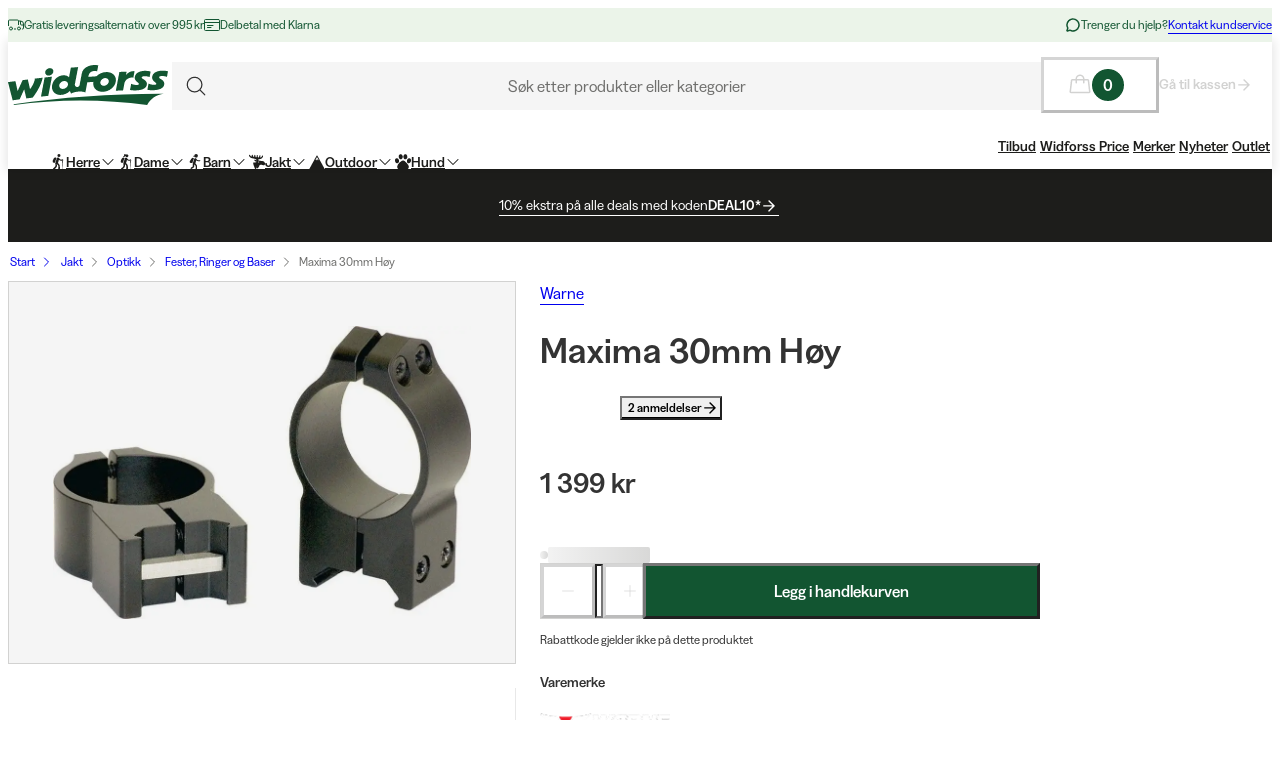

--- FILE ---
content_type: text/html; charset=utf-8
request_url: https://www.widforss.no/p/warne-maxima-30mm-hog
body_size: 67493
content:
<!DOCTYPE html><html class="Surface_surface__Zt6qd Surface_light__HFO_z light-mode Surface_background--base__ePjRa __variable_41bc88 __variable_bd888f" style="margin-top:0" lang="no-no"><head><meta charSet="utf-8"/><meta name="viewport" content="width=device-width, initial-scale=1"/><link rel="preload" href="/_next/static/media/17cd780537b8ac06-s.p.woff2" as="font" crossorigin="" type="font/woff2"/><link rel="preload" href="/_next/static/media/186021f5cbca00ce-s.p.woff2" as="font" crossorigin="" type="font/woff2"/><link rel="preload" href="/_next/static/media/19183c6461a9eb36-s.p.woff2" as="font" crossorigin="" type="font/woff2"/><link rel="preload" href="/_next/static/media/1a74e5858eaefc58-s.p.woff2" as="font" crossorigin="" type="font/woff2"/><link rel="preload" href="/_next/static/media/22fbbed033ce0256-s.p.woff2" as="font" crossorigin="" type="font/woff2"/><link rel="preload" href="/_next/static/media/4212383f701182dc-s.p.woff2" as="font" crossorigin="" type="font/woff2"/><link rel="preload" href="/_next/static/media/4a257a48ef416c69-s.p.woff2" as="font" crossorigin="" type="font/woff2"/><link rel="preload" href="/_next/static/media/6221aba3890a3ea3-s.p.woff2" as="font" crossorigin="" type="font/woff2"/><link rel="preload" href="/_next/static/media/6c2cefb8e5a513d7-s.p.woff2" as="font" crossorigin="" type="font/woff2"/><link rel="preload" href="/_next/static/media/7237220455f1c342-s.p.woff2" as="font" crossorigin="" type="font/woff2"/><link rel="preload" href="/_next/static/media/73e8277c2ba901d2-s.p.woff2" as="font" crossorigin="" type="font/woff2"/><link rel="preload" href="/_next/static/media/7f18cf7e75eaed34-s.p.woff2" as="font" crossorigin="" type="font/woff2"/><link rel="preload" href="/_next/static/media/995fe7730134e2a5-s.p.woff2" as="font" crossorigin="" type="font/woff2"/><link rel="preload" href="/_next/static/media/a16525fbe8dc524f-s.p.woff2" as="font" crossorigin="" type="font/woff2"/><link rel="preload" href="/_next/static/media/a73a41ead366355b-s.p.woff2" as="font" crossorigin="" type="font/woff2"/><link rel="preload" href="/_next/static/media/cf6a439425155df6-s.p.woff2" as="font" crossorigin="" type="font/woff2"/><link rel="preload" as="image" imageSrcSet="https://cdn.sanity.io/images/uze90wod/widforss-production/39cab9b6cc6d706485bcf74e26184020c5d7b339-160x40.svg?w=200&amp;q=95&amp;auto=format 1x, https://cdn.sanity.io/images/uze90wod/widforss-production/39cab9b6cc6d706485bcf74e26184020c5d7b339-160x40.svg?w=400&amp;q=95&amp;auto=format 2x"/><link rel="preload" as="image" imageSrcSet="/_next/image?url=https%3A%2F%2Fwidforss.centracdn.net%2Fclient%2Fdynamic%2Fimages%2F15239_5bd8b9613f.jpg&amp;w=1024&amp;q=75 1x, /_next/image?url=https%3A%2F%2Fwidforss.centracdn.net%2Fclient%2Fdynamic%2Fimages%2F15239_5bd8b9613f.jpg&amp;w=1620&amp;q=75 2x"/><link rel="stylesheet" href="/_next/static/css/2849db3c4740bf42.css?dpl=dpl_BU1kXmEAG9ofMnVabqN2wzfCkoVv" data-precedence="next"/><link rel="stylesheet" href="/_next/static/css/a975503582a9660f.css?dpl=dpl_BU1kXmEAG9ofMnVabqN2wzfCkoVv" data-precedence="next"/><link rel="stylesheet" href="/_next/static/css/977b8744601f23a5.css?dpl=dpl_BU1kXmEAG9ofMnVabqN2wzfCkoVv" data-precedence="next"/><link rel="stylesheet" href="/_next/static/css/69286dec791bbd17.css?dpl=dpl_BU1kXmEAG9ofMnVabqN2wzfCkoVv" data-precedence="next"/><link rel="stylesheet" href="/_next/static/css/a381cdf8c3c1b664.css?dpl=dpl_BU1kXmEAG9ofMnVabqN2wzfCkoVv" data-precedence="next"/><link rel="stylesheet" href="/_next/static/css/47887d964ad5cf39.css?dpl=dpl_BU1kXmEAG9ofMnVabqN2wzfCkoVv" data-precedence="next"/><link rel="stylesheet" href="/_next/static/css/f3e93a32b1c4568e.css?dpl=dpl_BU1kXmEAG9ofMnVabqN2wzfCkoVv" data-precedence="next"/><link rel="stylesheet" href="/_next/static/css/c63b298944d8d21b.css?dpl=dpl_BU1kXmEAG9ofMnVabqN2wzfCkoVv" data-precedence="next"/><link rel="stylesheet" href="/_next/static/css/706c04c5cd9ac8cd.css?dpl=dpl_BU1kXmEAG9ofMnVabqN2wzfCkoVv" data-precedence="next"/><link rel="stylesheet" href="/_next/static/css/ebdc6c9b475b2415.css?dpl=dpl_BU1kXmEAG9ofMnVabqN2wzfCkoVv" data-precedence="next"/><link rel="stylesheet" href="/_next/static/css/45bc6f6e807ee781.css?dpl=dpl_BU1kXmEAG9ofMnVabqN2wzfCkoVv" data-precedence="next"/><link rel="stylesheet" href="/_next/static/css/6bb3c696c1d3a54a.css?dpl=dpl_BU1kXmEAG9ofMnVabqN2wzfCkoVv" data-precedence="next"/><link rel="stylesheet" href="/_next/static/css/0a218c12bb4a75c2.css?dpl=dpl_BU1kXmEAG9ofMnVabqN2wzfCkoVv" data-precedence="next"/><link rel="stylesheet" href="/_next/static/css/ed02bc7d99a9f667.css?dpl=dpl_BU1kXmEAG9ofMnVabqN2wzfCkoVv" data-precedence="next"/><link rel="stylesheet" href="/_next/static/css/910d9888266afa0a.css?dpl=dpl_BU1kXmEAG9ofMnVabqN2wzfCkoVv" data-precedence="next"/><link rel="stylesheet" href="/_next/static/css/802ed30fcca3a09f.css?dpl=dpl_BU1kXmEAG9ofMnVabqN2wzfCkoVv" data-precedence="next"/><link rel="stylesheet" href="/_next/static/css/f0ef5f0773122c47.css?dpl=dpl_BU1kXmEAG9ofMnVabqN2wzfCkoVv" data-precedence="next"/><link rel="stylesheet" href="/_next/static/css/e8c6eb4bf978b512.css?dpl=dpl_BU1kXmEAG9ofMnVabqN2wzfCkoVv" data-precedence="next"/><link rel="stylesheet" href="/_next/static/css/88972ec2e9cba759.css?dpl=dpl_BU1kXmEAG9ofMnVabqN2wzfCkoVv" data-precedence="next"/><link rel="stylesheet" href="/_next/static/css/33765efa034f5989.css?dpl=dpl_BU1kXmEAG9ofMnVabqN2wzfCkoVv" data-precedence="next"/><link rel="stylesheet" href="/_next/static/css/e7a3939b6249736b.css?dpl=dpl_BU1kXmEAG9ofMnVabqN2wzfCkoVv" data-precedence="next"/><link rel="stylesheet" href="/_next/static/css/5e55c22fd0ee3d55.css?dpl=dpl_BU1kXmEAG9ofMnVabqN2wzfCkoVv" data-precedence="next"/><link rel="stylesheet" href="/_next/static/css/040c2568cb0a648b.css?dpl=dpl_BU1kXmEAG9ofMnVabqN2wzfCkoVv" data-precedence="next"/><link rel="stylesheet" href="/_next/static/css/c0f8e658f02a6706.css?dpl=dpl_BU1kXmEAG9ofMnVabqN2wzfCkoVv" data-precedence="next"/><link rel="stylesheet" href="/_next/static/css/fb7d9496e88b9e1a.css?dpl=dpl_BU1kXmEAG9ofMnVabqN2wzfCkoVv" data-precedence="next"/><link rel="stylesheet" href="/_next/static/css/b858ba49be001058.css?dpl=dpl_BU1kXmEAG9ofMnVabqN2wzfCkoVv" data-precedence="next"/><link rel="stylesheet" href="/_next/static/css/de727d18cc440870.css?dpl=dpl_BU1kXmEAG9ofMnVabqN2wzfCkoVv" data-precedence="next"/><link rel="stylesheet" href="/_next/static/css/fc0e71b3451dc083.css?dpl=dpl_BU1kXmEAG9ofMnVabqN2wzfCkoVv" data-precedence="next"/><link rel="stylesheet" href="/_next/static/css/04f42b78cc9bff2c.css?dpl=dpl_BU1kXmEAG9ofMnVabqN2wzfCkoVv" data-precedence="next"/><link rel="stylesheet" href="/_next/static/css/0f44aab3656ae7a4.css?dpl=dpl_BU1kXmEAG9ofMnVabqN2wzfCkoVv" data-precedence="next"/><link rel="stylesheet" href="/_next/static/css/d19aec24c270956f.css?dpl=dpl_BU1kXmEAG9ofMnVabqN2wzfCkoVv" data-precedence="next"/><link rel="stylesheet" href="/_next/static/css/64108856915ad389.css?dpl=dpl_BU1kXmEAG9ofMnVabqN2wzfCkoVv" data-precedence="next"/><link rel="stylesheet" href="/_next/static/css/e1f81a68dfbe7544.css?dpl=dpl_BU1kXmEAG9ofMnVabqN2wzfCkoVv" data-precedence="next"/><link rel="stylesheet" href="/_next/static/css/1ee1ac04de14e9fd.css?dpl=dpl_BU1kXmEAG9ofMnVabqN2wzfCkoVv" data-precedence="next"/><link rel="stylesheet" href="/_next/static/css/e1da6b387ad5c10c.css?dpl=dpl_BU1kXmEAG9ofMnVabqN2wzfCkoVv" data-precedence="next"/><link rel="stylesheet" href="/_next/static/css/8d29aad6fb293c97.css?dpl=dpl_BU1kXmEAG9ofMnVabqN2wzfCkoVv" data-precedence="next"/><link rel="stylesheet" href="/_next/static/css/fe35fb399cf6b0bc.css?dpl=dpl_BU1kXmEAG9ofMnVabqN2wzfCkoVv" data-precedence="next"/><link rel="stylesheet" href="/_next/static/css/47ff5c729abdcfb2.css?dpl=dpl_BU1kXmEAG9ofMnVabqN2wzfCkoVv" data-precedence="next"/><link rel="stylesheet" href="/_next/static/css/c33c07e80aa54a45.css?dpl=dpl_BU1kXmEAG9ofMnVabqN2wzfCkoVv" data-precedence="next"/><link rel="stylesheet" href="/_next/static/css/c238238fbd1dc3ab.css?dpl=dpl_BU1kXmEAG9ofMnVabqN2wzfCkoVv" data-precedence="next"/><link rel="stylesheet" href="/_next/static/css/d07f83d5b0be21d5.css?dpl=dpl_BU1kXmEAG9ofMnVabqN2wzfCkoVv" data-precedence="next"/><link rel="stylesheet" href="/_next/static/css/98e43f8ee5a25147.css?dpl=dpl_BU1kXmEAG9ofMnVabqN2wzfCkoVv" data-precedence="next"/><link rel="stylesheet" href="/_next/static/css/f02adeb65f0fcc29.css?dpl=dpl_BU1kXmEAG9ofMnVabqN2wzfCkoVv" data-precedence="next"/><link rel="stylesheet" href="/_next/static/css/05de322708105bbb.css?dpl=dpl_BU1kXmEAG9ofMnVabqN2wzfCkoVv" data-precedence="next"/><link rel="stylesheet" href="/_next/static/css/43b2a4f6b766fb64.css?dpl=dpl_BU1kXmEAG9ofMnVabqN2wzfCkoVv" data-precedence="next"/><link rel="stylesheet" href="/_next/static/css/ae6398a5bd3c187e.css?dpl=dpl_BU1kXmEAG9ofMnVabqN2wzfCkoVv" data-precedence="next"/><link rel="stylesheet" href="/_next/static/css/4328ddf683728094.css?dpl=dpl_BU1kXmEAG9ofMnVabqN2wzfCkoVv" data-precedence="next"/><link rel="stylesheet" href="/_next/static/css/c85d8f1cf9be982c.css?dpl=dpl_BU1kXmEAG9ofMnVabqN2wzfCkoVv" data-precedence="next"/><link rel="stylesheet" href="/_next/static/css/64ffedb1444b4887.css?dpl=dpl_BU1kXmEAG9ofMnVabqN2wzfCkoVv" data-precedence="next"/><link rel="stylesheet" href="/_next/static/css/64e8d9683af15266.css?dpl=dpl_BU1kXmEAG9ofMnVabqN2wzfCkoVv" data-precedence="next"/><link rel="stylesheet" href="/_next/static/css/804ac9e880a31e92.css?dpl=dpl_BU1kXmEAG9ofMnVabqN2wzfCkoVv" data-precedence="next"/><link rel="stylesheet" href="/_next/static/css/21d4d82251a46ef3.css?dpl=dpl_BU1kXmEAG9ofMnVabqN2wzfCkoVv" data-precedence="next"/><link rel="stylesheet" href="/_next/static/css/21571cd9ad6025a5.css?dpl=dpl_BU1kXmEAG9ofMnVabqN2wzfCkoVv" data-precedence="next"/><link rel="stylesheet" href="/_next/static/css/7da8e17bef11ebce.css?dpl=dpl_BU1kXmEAG9ofMnVabqN2wzfCkoVv" data-precedence="next"/><link rel="stylesheet" href="/_next/static/css/0ba01d4e710f757b.css?dpl=dpl_BU1kXmEAG9ofMnVabqN2wzfCkoVv" data-precedence="next"/><link rel="stylesheet" href="/_next/static/css/bb6b33616bf866a5.css?dpl=dpl_BU1kXmEAG9ofMnVabqN2wzfCkoVv" data-precedence="next"/><link rel="preload" as="script" fetchPriority="low" href="/_next/static/chunks/webpack-3d4f594be480fb03.js?dpl=dpl_BU1kXmEAG9ofMnVabqN2wzfCkoVv"/><script src="/_next/static/chunks/606920bb-1fec353f2949d9ee.js?dpl=dpl_BU1kXmEAG9ofMnVabqN2wzfCkoVv" async=""></script><script src="/_next/static/chunks/7cd898dc-f2f3b4781fb4f64b.js?dpl=dpl_BU1kXmEAG9ofMnVabqN2wzfCkoVv" async=""></script><script src="/_next/static/chunks/1414-8f5663d9c042c9cf.js?dpl=dpl_BU1kXmEAG9ofMnVabqN2wzfCkoVv" async=""></script><script src="/_next/static/chunks/main-app-b42d1074e502924b.js?dpl=dpl_BU1kXmEAG9ofMnVabqN2wzfCkoVv" async=""></script><script src="/_next/static/chunks/app/global-error-0d4398f2c3fa9431.js?dpl=dpl_BU1kXmEAG9ofMnVabqN2wzfCkoVv" async=""></script><script src="/_next/static/chunks/6ee338b8-ea9eaa65ac6d6e72.js?dpl=dpl_BU1kXmEAG9ofMnVabqN2wzfCkoVv" async=""></script><script src="/_next/static/chunks/6742-4f655284a47dff15.js?dpl=dpl_BU1kXmEAG9ofMnVabqN2wzfCkoVv" async=""></script><script src="/_next/static/chunks/8629-7fff9e381e9e245d.js?dpl=dpl_BU1kXmEAG9ofMnVabqN2wzfCkoVv" async=""></script><script src="/_next/static/chunks/2515-a5666e8765989be6.js?dpl=dpl_BU1kXmEAG9ofMnVabqN2wzfCkoVv" async=""></script><script src="/_next/static/chunks/787-05dfba74a0e33635.js?dpl=dpl_BU1kXmEAG9ofMnVabqN2wzfCkoVv" async=""></script><script src="/_next/static/chunks/5978-32495c90c0f10fd7.js?dpl=dpl_BU1kXmEAG9ofMnVabqN2wzfCkoVv" async=""></script><script src="/_next/static/chunks/3972-b64da032fb4cbc1e.js?dpl=dpl_BU1kXmEAG9ofMnVabqN2wzfCkoVv" async=""></script><script src="/_next/static/chunks/1497-08dae919da9de4bc.js?dpl=dpl_BU1kXmEAG9ofMnVabqN2wzfCkoVv" async=""></script><script src="/_next/static/chunks/9323-d35ce5ab505dcb18.js?dpl=dpl_BU1kXmEAG9ofMnVabqN2wzfCkoVv" async=""></script><script src="/_next/static/chunks/4020-76bdeeec897524f5.js?dpl=dpl_BU1kXmEAG9ofMnVabqN2wzfCkoVv" async=""></script><script src="/_next/static/chunks/480-9ffb81e10d40ab86.js?dpl=dpl_BU1kXmEAG9ofMnVabqN2wzfCkoVv" async=""></script><script src="/_next/static/chunks/9207-fc473ed610ba953a.js?dpl=dpl_BU1kXmEAG9ofMnVabqN2wzfCkoVv" async=""></script><script src="/_next/static/chunks/6149-9855d08e19e1fb8c.js?dpl=dpl_BU1kXmEAG9ofMnVabqN2wzfCkoVv" async=""></script><script src="/_next/static/chunks/136-295f23ec7bc7ba01.js?dpl=dpl_BU1kXmEAG9ofMnVabqN2wzfCkoVv" async=""></script><script src="/_next/static/chunks/1728-553f6f8123c38ef5.js?dpl=dpl_BU1kXmEAG9ofMnVabqN2wzfCkoVv" async=""></script><script src="/_next/static/chunks/6300-70d4b078166eead4.js?dpl=dpl_BU1kXmEAG9ofMnVabqN2wzfCkoVv" async=""></script><script src="/_next/static/chunks/3265-a5ea8ea53ac6fc57.js?dpl=dpl_BU1kXmEAG9ofMnVabqN2wzfCkoVv" async=""></script><script src="/_next/static/chunks/8025-923ca0564f004a38.js?dpl=dpl_BU1kXmEAG9ofMnVabqN2wzfCkoVv" async=""></script><script src="/_next/static/chunks/6030-f5c0dbf28c3ac8b1.js?dpl=dpl_BU1kXmEAG9ofMnVabqN2wzfCkoVv" async=""></script><script src="/_next/static/chunks/1326-be4adb9302778151.js?dpl=dpl_BU1kXmEAG9ofMnVabqN2wzfCkoVv" async=""></script><script src="/_next/static/chunks/app/%5Blocale%5D/(shop)/layout-6088a502805f3c50.js?dpl=dpl_BU1kXmEAG9ofMnVabqN2wzfCkoVv" async=""></script><script src="/_next/static/chunks/127-6ddae55290569bf0.js?dpl=dpl_BU1kXmEAG9ofMnVabqN2wzfCkoVv" async=""></script><script src="/_next/static/chunks/app/%5Blocale%5D/(shop)/p/%5Buri%5D/page-e63d099debeba6b1.js?dpl=dpl_BU1kXmEAG9ofMnVabqN2wzfCkoVv" async=""></script><script src="/_next/static/chunks/2334-9cf2c3a60f51d6a0.js?dpl=dpl_BU1kXmEAG9ofMnVabqN2wzfCkoVv" async=""></script><script src="/_next/static/chunks/app/%5Blocale%5D/layout-d7f06f45796f0c72.js?dpl=dpl_BU1kXmEAG9ofMnVabqN2wzfCkoVv" async=""></script><script src="/_next/static/chunks/4126-799237c3a251cbc3.js?dpl=dpl_BU1kXmEAG9ofMnVabqN2wzfCkoVv" async=""></script><script src="/_next/static/chunks/9250-e39fda6787c01a69.js?dpl=dpl_BU1kXmEAG9ofMnVabqN2wzfCkoVv" async=""></script><script src="/_next/static/chunks/app/%5Blocale%5D/(shop)/%5B%5B...slug%5D%5D/page-2fd471b5ac38f2ab.js?dpl=dpl_BU1kXmEAG9ofMnVabqN2wzfCkoVv" async=""></script><script src="/_next/static/chunks/app/%5Blocale%5D/(shop)/error-7b1d01558a54f9fc.js?dpl=dpl_BU1kXmEAG9ofMnVabqN2wzfCkoVv" async=""></script><link rel="preload" href="https://cdn.pji.nu/b2b/widgets/shop-rating/index.js" as="script"/><meta name="next-size-adjust" content=""/><meta name="color-scheme" content="light"/><title>Warne Maxima 30mm Høy | Widforss</title><meta name="robots" content="index"/><meta name="msapplication-TileImage" content="/assets/favicon/widforss/mstile-150x150.png"/><meta name="msapplication-config" content="/assets/favicon/widforss/browserconfig.xml"/><link rel="canonical" href="https://www.widforss.no/p/warne-maxima-30mm-hog"/><link rel="alternate" hrefLang="no-no" href="https://www.widforss.no/p/warne-maxima-30mm-hog"/><meta property="og:title" content="Warne Maxima 30mm Høy | Widforss"/><meta property="og:url" content="https://www.widforss.no/p/warne-maxima-30mm-hog"/><meta property="og:image" content="https://widforss.centracdn.net/client/dynamic/images/15239_5bd8b9613f.jpg"/><meta property="og:image:width" content="807"/><meta property="og:image:height" content="566"/><meta property="og:type" content="website"/><meta name="twitter:card" content="summary_large_image"/><meta name="twitter:title" content="Warne Maxima 30mm Høy | Widforss"/><meta name="twitter:image" content="https://widforss.centracdn.net/client/dynamic/images/15239_5bd8b9613f.jpg"/><meta name="twitter:image:width" content="807"/><meta name="twitter:image:height" content="566"/><link rel="icon" href="/assets/favicon/widforss/favicon.ico"/><link rel="icon" href="/assets/favicon/widforss/favicon-16x16.png" sizes="16x16" type="image/png"/><link rel="icon" href="/assets/favicon/widforss/favicon-32x32.png" sizes="32x32" type="image/png"/><link rel="icon" href="/assets/favicon/widforss/android-chrome-192x192.png" sizes="192x192" type="image/png"/><link rel="icon" href="/assets/favicon/widforss/android-chrome-512x512.png" sizes="512x512" type="image/png"/><link rel="apple-touch-icon" href="/assets/favicon/widforss/apple-touch-icon.png" sizes="180x180" type="image/png"/><link rel="apple-touch-icon" href="/assets/favicon/widforss/apple-touch-icon-precomposed.png" sizes="180x180" type="image/png"/><script>(self.__next_s=self.__next_s||[]).push([0,{"data-cookieconsent":"ignore","children":"\n            window['dataLayer'] = window['dataLayer'] || [];\n            function gtag() {\n              dataLayer.push(arguments)\n            }\n            gtag(\"consent\", \"default\", {\n              ad_personalization: \"denied\",\n              ad_storage: \"denied\",\n              ad_user_data: \"denied\",\n              analytics_storage: \"denied\",\n              functionality_storage: \"denied\",\n              personalization_storage: \"denied\",\n              security_storage: \"granted\",\n              wait_for_update: 500\n            });\n            gtag(\"set\", \"ads_data_redaction\", true);\n            gtag(\"set\", \"url_passthrough\", true);\n          ","id":"gtm-datalayer-init"}])</script><script>(self.__next_s=self.__next_s||[]).push([0,{"data-cookieconsent":"ignore","children":"\n            (function(w,d,s,l,i){w[l]=w[l]||[];w[l].push({'gtm.start':\n            new Date().getTime(),event:'gtm.js'});var f=d.getElementsByTagName(s)[0],\n            j=d.createElement(s),dl=l!='dataLayer'?'&l='+l:'';j.async=true;\n            j.src='https://www.googletagmanager.com/gtm.js?id=GTM-MJ55TWLS'+dl;f.parentNode.insertBefore(j,f);\n            })(window,document,'script','dataLayer','GTM-MJ55TWLS');\n          ","id":"gtm-init"}])</script><script src="/_next/static/chunks/polyfills-42372ed130431b0a.js?dpl=dpl_BU1kXmEAG9ofMnVabqN2wzfCkoVv" noModule=""></script></head><body><div hidden=""><!--$--><!--/$--></div><noscript><iframe src="https://www.googletagmanager.com/ns.html?id=GTM-MJ55TWLS" height="0" width="0" style="display:none;visibility:hidden" title="" aria-hidden="true"></iframe></noscript><div class="Standard_wrapper__kzAVs"><header class="Header_header__8Bvkx undefined" data-stage="full"><div class="N10Meta_n10Meta__IyT0W"><div class="Container_container___h2Zf Container_layoutWide__z_b6f" style="--_bottom-spacing:var(--spacing-0);--_gutter:16px;--_mobile-gutter:16px"><div class="N10Meta_innerContent__Jpl6e"><div class="Usp_uspContainer__f19Z8 Text_text__OhQV5 Text_variant--body-sm__Fle5w Text_color--brand__mUv_a"><div class="UspItem_uspList__bCzBS"><span class="UspItem_usp__g6KKz" aria-label="Gratis leveringsalternativ over 995 kr"><svg xmlns="http://www.w3.org/2000/svg" fill="none" viewBox="0 0 16 16" title="" aria-label="" class="Icon_svg__7Bxot Icon_rotation-0deg__LPCq3" style="--icon-size:16px" aria-hidden="true"><path stroke="currentColor" stroke-linejoin="round" d="M.5 9V4a1 1 0 0 1 1-1h8a1 1 0 0 1 1 1v4M10.5 8V4h2a3 3 0 0 1 3 3v4a1 1 0 0 1-1 1H14"></path><path stroke="currentColor" stroke-linejoin="round" d="M15.5 8h-2a1 1 0 0 1-1-1V4"></path><path stroke="currentColor" stroke-linecap="round" stroke-linejoin="round" d="M12.5 11.5a1.5 1.5 0 1 1-3 0 1.5 1.5 0 0 1 3 0M4.5 11.5a1.5 1.5 0 1 1-3 0 1.5 1.5 0 0 1 3 0"></path><path stroke="currentColor" stroke-linejoin="round" d="M8 12H6"></path></svg><span class="Text_text__OhQV5 Text_variant--body-xs__QqnHx">Gratis leveringsalternativ over 995 kr</span></span></div><div class="UspItem_uspList__bCzBS Usp_hidden__uyKdg"><span class="UspItem_usp__g6KKz" aria-label="Delbetal med Klarna"><svg xmlns="http://www.w3.org/2000/svg" fill="none" viewBox="0 0 16 16" title="" aria-label="" class="Icon_svg__7Bxot Icon_rotation-0deg__LPCq3" style="--icon-size:16px" aria-hidden="true"><path stroke="currentColor" stroke-linecap="round" stroke-linejoin="round" d="M14.5 2.5h-13a1 1 0 0 0-1 1v9a1 1 0 0 0 1 1h13a1 1 0 0 0 1-1v-9a1 1 0 0 0-1-1M.5 5.5h15M3.5 8.5H9M3.5 10.5H7"></path></svg><span class="Text_text__OhQV5 Text_variant--body-xs__QqnHx">Delbetal med Klarna</span></span></div></div><div class="N10Meta_customerServiceContainer__A9cCX"><svg xmlns="http://www.w3.org/2000/svg" width="16" height="16" fill="none" title="" aria-label="" class="Icon_svg__7Bxot Icon_rotation-0deg__LPCq3" style="--icon-size:16px"><path fill="currentColor" d="M8 1.25a6.75 6.75 0 0 0-6.01 9.827l-.677 2.027a1.25 1.25 0 0 0 1.583 1.584l2.027-.676A6.75 6.75 0 1 0 8 1.25m0 12a5.25 5.25 0 0 1-2.629-.704.75.75 0 0 0-.612-.063l-1.862.62.62-1.861a.75.75 0 0 0-.062-.613A5.25 5.25 0 1 1 8 13.25"></path></svg><span class="Text_text__OhQV5 Text_variant--body-xs__QqnHx">Trenger du hjelp?</span><a class="LinkText_link__GureS LinkText_text__cSlWM LinkText_variant--body-xs__apMPX undefined" href="/kontakt-oss">Kontakt kundservice</a></div></div></div></div><div class="N20MainMenu_mainNavigation___o5c_"><div class="Container_container___h2Zf Container_layoutWide__z_b6f" style="--_bottom-spacing:var(--spacing-0);--_gutter:16px;--_mobile-gutter:8px"><div class="N20MainMenu_content__bZzVC"><div class="MobileMegaMenuButton_mobileMenuButtonWrapper__61ZBk"><button class="Button_button__Hv0ef Button_variant--ghost__fsbVS Button_size--default__9xK0j Button_allowAnimation__A2GLJ" aria-expanded="false" aria-haspopup="menu" title="Meny"><svg xmlns="http://www.w3.org/2000/svg" viewBox="0 0 24 24" title="Menu" aria-label="Menu" class="Icon_svg__7Bxot Icon_rotation-0deg__LPCq3" style="--icon-size:36px"><path fill="none" stroke="currentColor" stroke-linecap="round" stroke-linejoin="round" d="M5 17.5h14m-14-5h14m-14-5h14"></path></svg><div class="Ripple_RippleContainer__U5W_T" duration="650" color="#ffffffff"></div></button></div><a class="N20MainMenu_logoLink__pDqe4" href="/"><img alt="Logo Widforss" width="160" height="40" decoding="async" data-nimg="1" class="N20MainMenu_logo__GROZw Image_image__xaUl6" style="color:transparent;object-position:center" srcSet="https://cdn.sanity.io/images/uze90wod/widforss-production/39cab9b6cc6d706485bcf74e26184020c5d7b339-160x40.svg?w=200&amp;q=95&amp;auto=format 1x, https://cdn.sanity.io/images/uze90wod/widforss-production/39cab9b6cc6d706485bcf74e26184020c5d7b339-160x40.svg?w=400&amp;q=95&amp;auto=format 2x" src="https://cdn.sanity.io/images/uze90wod/widforss-production/39cab9b6cc6d706485bcf74e26184020c5d7b339-160x40.svg?w=400&amp;q=95&amp;auto=format"/></a><div class="N20MainMenu_searchBarWrapper__IOphD"><div class="SearchTrigger_wrapper__c2m8K"><button type="button" class="SearchTrigger_searchTrigger__Hl0Ur"><span class="SearchTrigger_searchTriggerLabel__k_e5U Text_text__OhQV5 Text_variant--body-md__Vq_7g">Søk etter produkter eller kategorier</span></button><div class="SearchTrigger_searchTriggerIconContainer__LhhGk"><div class="SearchTrigger_searchTriggerIcon__e8VY6"><svg xmlns="http://www.w3.org/2000/svg" viewBox="0 0 24 24" title="" aria-label="" class="Icon_svg__7Bxot Icon_rotation-0deg__LPCq3" style="--icon-size:30px"><path fill="none" stroke="currentColor" stroke-linecap="round" stroke-linejoin="round" d="m19 19-3.991-3.991m1.717-4.146a5.863 5.863 0 1 1-11.726 0 5.863 5.863 0 0 1 11.726 0"></path></svg></div></div></div><div class="N20MainMenu_searchBarHidden__Loe6e"></div></div><div class="N20MainMenu_iconsWrapper__9bP_y"><div class="MiniBasketButton_miniBasketContainer__oSCgt"><button class="Button_button__Hv0ef Button_variant--ghost__fsbVS Button_size--extra-large__q_38M Button_disabled__vf_ru Button_allowAnimation__A2GLJ Button_noGutter__Gl2_o" aria-haspopup="dialog" title="Åpne varekurven" disabled=""><svg xmlns="http://www.w3.org/2000/svg" fill="none" viewBox="0 0 24 24" title="Åpne varekurven" aria-label="Åpne varekurven" class="Icon_svg__7Bxot Icon_rotation-0deg__LPCq3" style="--icon-size:24px"><path fill="currentColor" d="m22.49 18.574-1.337-11.25A1.5 1.5 0 0 0 19.653 6H16.5a4.5 4.5 0 1 0-9 0H4.343a1.5 1.5 0 0 0-1.5 1.324l-1.336 11.25A1.5 1.5 0 0 0 3 20.25h17.993a1.51 1.51 0 0 0 1.132-.506 1.5 1.5 0 0 0 .365-1.17M12 3a3 3 0 0 1 3 3H9a3 3 0 0 1 3-3M3 18.75 4.343 7.5H7.5v2.25a.75.75 0 1 0 1.5 0V7.5h6v2.25a.75.75 0 1 0 1.5 0V7.5h3.164l1.328 11.25z"></path></svg><span class="Text_text__OhQV5 Text_variant--body-md__Vq_7g Text_semiBold__THVIe"><span class="MiniBasketButton_badge__l8Vfx">0</span></span></button><div class="MiniBasketButton_arrowLink__ek02k"><a class="LinkText_link__GureS LinkText_text__cSlWM LinkText_variant--body-sm__qaEIo LinkText_stroke-style--hover__znnkz LinkText_showRightArrow__JPVjE LinkText_semiBold__Kos2T" aria-disabled="true" href="/checkout">Gå til kassen<svg xmlns="http://www.w3.org/2000/svg" fill="none" viewBox="0 0 16 16" title="" aria-label="" class="Icon_svg__7Bxot Icon_rotation-0deg__LPCq3" style="--icon-size:16px"><path fill="currentColor" d="m7.846 2.231-.524.497c-.131.131-.131.34 0 .445l4.062 4.054H2.448a.32.32 0 0 0-.315.314v.732c0 .183.131.314.315.314h8.936l-4.062 4.08c-.131.105-.131.314 0 .445l.524.497c.105.13.314.13.445 0l5.477-5.467a.3.3 0 0 0 0-.444L8.291 2.23c-.13-.13-.34-.13-.445 0"></path></svg></a></div></div></div><div class="N20MainMenu_mainMenuWrapper__1IXY8"><nav aria-label="Primærnavigasjon" role="menubar"><ul class="MainMenu_navigationList__FR_TZ"><li><a class="LinkButton_button__Ivjma LinkButton_variant--menu__oLr82 LinkButton_size--default__LadQn LinkButton_allowAnimation__mkhoF" aria-label="Herre" aria-haspopup="true" aria-expanded="false" aria-controls="entry-54" data-menu-element="1" role="menuitem" href="/c/herre"><svg xmlns="http://www.w3.org/2000/svg" data-name="Lager 1" viewBox="0 0 693.85 1045.97" title="" aria-label="" class="Icon_svg__7Bxot Icon_rotation-0deg__LPCq3" style="--icon-size:16px" aria-hidden="true"><path fill="currentColor" d="M273.83 794.61c-3.35 28.06-24.5 70.43-42.26 92.5-21.28 26.45-113.04 116.88-139.35 134.48-50.49 33.78-102.97-23.91-67.21-71.29 39.12-41.16 98.93-83.98 132.95-128.24 26.01-33.84 20.7-98.85 18.83-141.03-.74-16.65-8.76-38.43-8.71-54.75.12-37.89 84.78-302.21 104.54-346.33 17.71-39.55 54.74-60.58 98.32-49.41 61.48 15.76 67.35 127.34 162.27 136.84 39.37 3.94 98.49-6.99 134 .94 36.48 8.14 35.94 62.47-4.33 69.65-43.47 7.75-149.08 2.82-189.56-15.02l-64.52-42.89-59.16 195.68c-.08 33.69 41.58 58.44 61.29 82.03 14.28 17.09 32.36 44.01 40.76 64.54 21.19 51.77 22.68 215.8 16.13 274.32-7.4 66.12-91.69 63.97-97.2 4.39-5.81-62.83 5.36-134.72.35-198.15-5.01-63.48-48.4-101.89-97.14-136.63-3.5 40.67 4.74 88.64 0 128.36ZM148.31 565.04c-42.42-5.73-103.82 17.18-132.37-21.12-51.06-68.49 31.57-247.48 92.6-294.22 42.93-32.88 124.53-42.3 136.8 22.53-32.64 97.41-78.56 191-97.03 292.82Z"></path><ellipse cx="408.39" cy="97.74" fill="currentColor" rx="97.93" ry="97.74"></ellipse><path fill="currentColor" d="m611.17 447.4 46.41-.02c-7.13 162.12-22.21 324.22-33.71 486.16-2.32 32.7-.17 73.56-4.26 105.24-.99 7.67 1.46 6.8-8.44 6.24zM657.57 359.04h-46.42c-9.07-53.03 56.91-53.22 46.42 0"></path></svg>Herre<svg xmlns="http://www.w3.org/2000/svg" fill="none" viewBox="0 0 12 7" title="" aria-label="" class="MenuItem_icon__K4zRn Icon_svg__7Bxot Icon_rotation-0deg__LPCq3" style="--icon-size:12px" aria-hidden="true"><path fill="currentColor" d="m11.354 1.354-5 5a.5.5 0 0 1-.708 0l-5-5a.5.5 0 0 1 .708-.708L6 5.293 10.646.646a.5.5 0 1 1 .708.708"></path></svg><div class="Ripple_RippleContainer__U5W_T" duration="650" color="#ffffffff"></div></a></li><li><a class="LinkButton_button__Ivjma LinkButton_variant--menu__oLr82 LinkButton_size--default__LadQn LinkButton_allowAnimation__mkhoF" aria-label="Dame" aria-haspopup="true" aria-expanded="false" aria-controls="entry-55" data-menu-element="1" role="menuitem" href="/c/dame"><svg xmlns="http://www.w3.org/2000/svg" data-name="Lager 1" viewBox="0 0 686.21 1041.72" title="" aria-label="" class="Icon_svg__7Bxot Icon_rotation-0deg__LPCq3" style="--icon-size:16px" aria-hidden="true"><path fill="currentColor" d="M274.13 791.69c-11.3 95.16-122.32 162.71-182.53 228.3-45.14 29.29-96.55-23.84-65.08-69.14 40.22-57.89 144.63-103.89 151.23-179.96 4.27-49.24-7.56-94.4-8.1-138.83-.47-38.94 81.34-296.44 101.28-341.99 11.08-25.32 30.71-48.97 60.2-52.98 87.68-11.9 87 70.88 142.33 112.7 60.23 45.53 126.15 13.33 188.76 25.23 30.13 5.72 34.03 58.24-.79 66.04-28.37 6.36-143.85 2.36-172.44-6.24-31.14-9.37-56.58-30.72-80.52-51.51L349.5 582.1c1.56 30.19 38.37 51.5 56.87 73.41 24.46 28.97 50.38 74.22 55.52 112.13 6.48 47.8 6.89 185.45 1.18 233.57-6.32 53.25-90.05 58.84-96.78-12.5-6.18-65.49 15.54-189.33-13.24-242.29-17.32-31.87-48.81-58.63-78.93-78.3-3.36 39.18 4.55 85.29 0 123.56ZM145.03 567.19c-54.45-6.26-118.56 25.28-140.14-41.51-26.87-83.13 61.68-281.12 155.58-292.79 31.42-3.9 85.03 7.88 81.28 47.3-33.41 95.2-75.84 187.73-96.72 286.99ZM307.66 119.45l-31.45 46.02c-42.76 38.43-136.3 36.07-148.93-29.28 126.71 50.87 73.24-86.22 113.52-123.34 36.05-33.22 76.17 4.41 89.98 39.47C410.04-28.1 547.18 73.7 481.6 169.41c-52.84 77.11-167.9 39.92-173.94-49.97Z"></path><path fill="currentColor" d="m605.67 454.51 46.19-.02c-9.52 193.42-28.14 386.6-37.78 580.21l-8.4 6.21v-586.4ZM651.85 366.57h-46.2c-9.23-55.17 55.5-54.98 46.2 0"></path></svg>Dame<svg xmlns="http://www.w3.org/2000/svg" fill="none" viewBox="0 0 12 7" title="" aria-label="" class="MenuItem_icon__K4zRn Icon_svg__7Bxot Icon_rotation-0deg__LPCq3" style="--icon-size:12px" aria-hidden="true"><path fill="currentColor" d="m11.354 1.354-5 5a.5.5 0 0 1-.708 0l-5-5a.5.5 0 0 1 .708-.708L6 5.293 10.646.646a.5.5 0 1 1 .708.708"></path></svg><div class="Ripple_RippleContainer__U5W_T" duration="650" color="#ffffffff"></div></a></li><li><a class="LinkButton_button__Ivjma LinkButton_variant--menu__oLr82 LinkButton_size--default__LadQn LinkButton_allowAnimation__mkhoF" aria-label="Barn" aria-haspopup="true" aria-expanded="false" aria-controls="entry-995" data-menu-element="1" role="menuitem" href="/c/barn"><svg xmlns="http://www.w3.org/2000/svg" data-name="Lager 1" viewBox="0 0 585.79 877.89" title="" aria-label="" class="Icon_svg__7Bxot Icon_rotation-0deg__LPCq3" style="--icon-size:16px" aria-hidden="true"><path fill="currentColor" d="M253.58 676.31C238.22 755.94 174.06 776.55 106.42 814c-40.14 21-77.89-21.05-48.56-54.47 37.95-43.25 115.11-46.57 118.02-99.98 2.17-39.79-6.09-76.11-6.53-111.93-.38-31.39 65.58-238.99 81.65-275.72 8.93-20.42 24.76-39.48 48.53-42.71 70.69-9.6 70.14 57.15 114.75 90.86 48.56 36.7 101.71 10.75 152.18 20.34 24.29 4.62 27.44 46.95-.64 53.25-22.87 5.13-115.97 1.91-139.02-5.03-25.11-7.55-45.62-24.77-64.92-41.53l-47.54 160.26c1.25 24.34 30.93 41.52 45.85 59.18 19.72 23.36 40.61 59.84 44.76 90.4 5.23 38.54 5.55 149.51.95 188.3-5.09 42.93-72.6 47.44-78.02-10.08-4.98-52.8 12.53-152.64-10.67-195.33-13.97-25.7-39.35-47.27-63.63-63.12-2.71 31.59 5.89 69.11 0 99.62"></path><ellipse cx="351.32" cy="100.39" fill="currentColor" rx="100.59" ry="100.39"></ellipse><path fill="currentColor" d="M150.79 488.93c-45.14-5.19-118.24 22.3-145.15-29.28-9.21-17.65-7.8-60.64 9.21-82.9 18.93-24.77 28.85-25.55 38.82-48.73 24.86-57.85 66.71-110.82 109.91-116.18 26.04-3.24 70.48 6.53 67.37 39.21-27.69 78.91-62.86 155.6-80.16 237.88M268.76 108.75l-41.47-10.39c-10.71-2.68-20.58 6.69-18.45 17.53l7.91 40.28c1.98 10.1 13.28 15.28 22.23 10.2l38.19-33.39z"></path></svg>Barn<svg xmlns="http://www.w3.org/2000/svg" fill="none" viewBox="0 0 12 7" title="" aria-label="" class="MenuItem_icon__K4zRn Icon_svg__7Bxot Icon_rotation-0deg__LPCq3" style="--icon-size:12px" aria-hidden="true"><path fill="currentColor" d="m11.354 1.354-5 5a.5.5 0 0 1-.708 0l-5-5a.5.5 0 0 1 .708-.708L6 5.293 10.646.646a.5.5 0 1 1 .708.708"></path></svg><div class="Ripple_RippleContainer__U5W_T" duration="650" color="#ffffffff"></div></a></li><li><a class="LinkButton_button__Ivjma LinkButton_variant--menu__oLr82 LinkButton_size--default__LadQn LinkButton_allowAnimation__mkhoF" aria-label="Jakt" aria-haspopup="true" aria-expanded="false" aria-controls="entry-11" data-menu-element="1" role="menuitem" href="/c/jakt"><svg xmlns="http://www.w3.org/2000/svg" data-name="Lager 1" viewBox="0 0 1020.87 931.03" title="" aria-label="" class="Icon_svg__7Bxot Icon_rotation-0deg__LPCq3" style="--icon-size:16px" aria-hidden="true"><path fill="currentColor" d="M984.21 468.69c-70.26-80.96-151.36-63.13-244.62-75.4-23.57-3.1-139.49-22.43-152.03-37.93-14.03-17.37-.83-40.77 16.6-50.26 32.2-17.57 98.03-22.3 137.63-35.7 58.33-19.7 99.16-52.46 132-104.66 16.63-26.5 44.7-103.2-1.83-113.76-39.43-8.97-45.2 38.57-60.4 64.86-11.17 19.3-59.76 84.13-85.46 54.3-21.77-25.27 26.33-107.6-17.53-129.06-52.26-25.6-53.46 66.86-64.06 94.36-18.3 47.33-78.43 62.6-82.73-1.23-2.07-30.63 19.17-102.66-23.9-112.56-62.8-14.43-30.3 103-62.76 132-11.67 10.47-27.63 13.6-42.03 6.2-53.16-27.43 4.03-132.13-53.7-149.83-52.4-16.07-37.17 75.83-47.63 102.66-10.77 27.5-37.13 32.83-59.13 14.33C234.86 95.21 266.16 6.88 212.37.38c-59.93-7.27-23.33 93.7-48.07 111.46-22.7 16.3-53-12.23-66.6-29.9-18.92-24.57-28.52-87-70.05-76.9-58.46 14.2-9.57 102.2 13.47 130.13 127.76 154.86 360.12 51.06 458.28 228.36 2.8 5.03 4.83 9.4 6.23 13.23-41-41.1-114.43-50.1-170.76-55.93 3.77 76.26 79.16 125.86 151.66 123.4.97 18.7-9.43 26.57-43.73 39.5-30.63 11.53-176.76 12.57-176.76 12.57-21.83 73.56 99.6 360.16 123.08 411.26 6.93 15.09 6.65 23.48 6.65 23.48s46.7-29.52 66.91-61.12c24.22-37.89 27.79-81.4 33.33-119.6 9.53 7.69 9.47 23.42 8.67 28.42-6.98 43.57-10.43 65.04-7 104.84 52.46-6.17 104.16-62.13 128.53-106.46 34.07-62.03 23.13-125.5 109.83-133.5 26.17-2.4 75.9-.17 100.6 6 31.57 7.9 61.3 26.93 96 27.27 103.36 1.03 109.56-141.39 51.6-208.19Zm-364.59 33.96c-19.03 0-34.47-15.43-34.47-34.47s15.43-34.5 34.47-34.5 34.5 15.43 34.5 34.5-15.43 34.47-34.5 34.47"></path></svg>Jakt<svg xmlns="http://www.w3.org/2000/svg" fill="none" viewBox="0 0 12 7" title="" aria-label="" class="MenuItem_icon__K4zRn Icon_svg__7Bxot Icon_rotation-0deg__LPCq3" style="--icon-size:12px" aria-hidden="true"><path fill="currentColor" d="m11.354 1.354-5 5a.5.5 0 0 1-.708 0l-5-5a.5.5 0 0 1 .708-.708L6 5.293 10.646.646a.5.5 0 1 1 .708.708"></path></svg><div class="Ripple_RippleContainer__U5W_T" duration="650" color="#ffffffff"></div></a></li><li><a class="LinkButton_button__Ivjma LinkButton_variant--menu__oLr82 LinkButton_size--default__LadQn LinkButton_allowAnimation__mkhoF" aria-label="Outdoor" aria-haspopup="true" aria-expanded="false" aria-controls="entry-1" data-menu-element="1" role="menuitem" href="/c/outdoor"><svg xmlns="http://www.w3.org/2000/svg" data-name="Lager 1" viewBox="0 0 1080 1080" title="" aria-label="" class="Icon_svg__7Bxot Icon_rotation-0deg__LPCq3" style="--icon-size:16px" aria-hidden="true"><path fill="currentColor" d="M570.29 123.04c-13.35-24.17-46.71-24.17-60.06 0L8.25 1033.5c-11.37 20.76 3.04 46.6 25.94 46.5l1011.9-.09c22.81-.11 37.01-25.91 25.63-46.56zm23.83 252.08-30.15 46.06-19.72-80.02-59.16 126.08-2.34-80.01-54.89 33.95 105.82-207.31c2.9-5.51 10.44-5.61 13.48-.19l113.42 207.5-66.47-46.06Z"></path><path d="M484.02 0h154.99v149.61H484.02z" style="fill:none"></path></svg>Outdoor<svg xmlns="http://www.w3.org/2000/svg" fill="none" viewBox="0 0 12 7" title="" aria-label="" class="MenuItem_icon__K4zRn Icon_svg__7Bxot Icon_rotation-0deg__LPCq3" style="--icon-size:12px" aria-hidden="true"><path fill="currentColor" d="m11.354 1.354-5 5a.5.5 0 0 1-.708 0l-5-5a.5.5 0 0 1 .708-.708L6 5.293 10.646.646a.5.5 0 1 1 .708.708"></path></svg><div class="Ripple_RippleContainer__U5W_T" duration="650" color="#ffffffff"></div></a></li><li><a class="LinkButton_button__Ivjma LinkButton_variant--menu__oLr82 LinkButton_size--default__LadQn LinkButton_allowAnimation__mkhoF" aria-label="Hund" aria-haspopup="true" aria-expanded="false" aria-controls="entry-57" data-menu-element="1" role="menuitem" href="/c/hund"><svg xmlns="http://www.w3.org/2000/svg" data-name="Lager 1" viewBox="0 0 1025.72 1005.42" title="" aria-label="" class="Icon_svg__7Bxot Icon_rotation-0deg__LPCq3" style="--icon-size:16px" aria-hidden="true"><path fill="currentColor" d="M504.19 405.57c62.41-10.45 123.82 42.02 169.53 88.89 33.1 32.6 72.99 74.43 108.56 115.24 44.9 52.21 88.25 106.01 98.16 174.63 13.63 85.42-35.7 183.09-121.5 209.86-81.07 25.81-167.33-1.56-250.62 2.95-106.1 3.99-243.31 32.9-319.18-51.72-52.96-57.74-55.96-146.01-28.41-216.94 37.56-96.87 114.67-177.28 193.14-240.75 46.16-36.06 99.34-76.75 148.18-81.91l2.12-.25ZM892 264.16c171.37-31.25 176.7 264.53 23.61 313.35C713.89 641.84 719.46 295.63 892 264.16M99.66 264.23C275.25 233.22 330.58 573.56 148 585.2-10.33 595.29-64.26 293.17 99.66 264.23M315.07 12.66c210.25-63.72 244.3 289.84 64.35 317.92-150.65 23.49-190.69-279.64-64.35-317.92"></path><path fill="currentColor" d="M746.87 291.7C620.01 430.73 451.98 189.28 580.73 44.69c133.39-149.8 287.45 114.07 166.14 247.01"></path></svg>Hund<svg xmlns="http://www.w3.org/2000/svg" fill="none" viewBox="0 0 12 7" title="" aria-label="" class="MenuItem_icon__K4zRn Icon_svg__7Bxot Icon_rotation-0deg__LPCq3" style="--icon-size:12px" aria-hidden="true"><path fill="currentColor" d="m11.354 1.354-5 5a.5.5 0 0 1-.708 0l-5-5a.5.5 0 0 1 .708-.708L6 5.293 10.646.646a.5.5 0 1 1 .708.708"></path></svg><div class="Ripple_RippleContainer__U5W_T" duration="650" color="#ffffffff"></div></a></li></ul></nav></div><div class="N20MainMenu_metaLinksWrapper__u8FOx"><ul class="MetaLinks_metaLinksList__YJhpO"><li><a class="LinkButton_button__Ivjma LinkButton_variant--menu__oLr82 LinkButton_size--default__LadQn LinkButton_allowAnimation__mkhoF" target="_self" href="/c/tilbud">Tilbud<div class="Ripple_RippleContainer__U5W_T" duration="650" color="#ffffffff"></div></a></li><li><a class="LinkButton_button__Ivjma LinkButton_variant--menu__oLr82 LinkButton_size--default__LadQn LinkButton_allowAnimation__mkhoF" target="_self" href="/widforss-price">Widforss Price<div class="Ripple_RippleContainer__U5W_T" duration="650" color="#ffffffff"></div></a></li><li><a class="LinkButton_button__Ivjma LinkButton_variant--menu__oLr82 LinkButton_size--default__LadQn LinkButton_allowAnimation__mkhoF" target="_self" href="/merker">Merker<div class="Ripple_RippleContainer__U5W_T" duration="650" color="#ffffffff"></div></a></li><li><a class="LinkButton_button__Ivjma LinkButton_variant--menu__oLr82 LinkButton_size--default__LadQn LinkButton_allowAnimation__mkhoF" target="_self" href="/nyheter">Nyheter<div class="Ripple_RippleContainer__U5W_T" duration="650" color="#ffffffff"></div></a></li><li><a class="LinkButton_button__Ivjma LinkButton_variant--menu__oLr82 LinkButton_size--default__LadQn LinkButton_allowAnimation__mkhoF" target="_self" href="/c/outlet">Outlet<div class="Ripple_RippleContainer__U5W_T" duration="650" color="#ffffffff"></div></a></li><li aria-hidden="true" class="MetaLinks_separator__KH1iL"></li><li class="MetaLinks_metaLinksItemSecondary__iNZX6"><a class="LinkButton_button__Ivjma LinkButton_variant--menuSecondary__nAeoT LinkButton_size--default__LadQn LinkButton_allowAnimation__mkhoF" target="_self" href="/kontakt-oss">Kontakt oss<div class="Ripple_RippleContainer__U5W_T" duration="650" color="#ffffffff"></div></a></li></ul></div></div></div></div></header><main class="PageContentWrapper_content__8A8G8" id="content-root"><span class="MessageBanner_base__0SWHb MessageBanner_variant--6__U9SuY Text_text__OhQV5 Text_variant--body-sm__Fle5w Text_semiBold__THVIe"><div class="RichText_richText___LLv9" style="--_link-color:currentColor;--_link-left-margin:16px;--_strong-text-font-weight:var(--font-weight-semi-bold, 500);--_font-family:var(--typography-display-1-primary-font-family)"><p class="Text_text__OhQV5 Text_variant--body-sm__Fle5w Text_spacing--bottom__MbsT1" style="--_font-family:var(--typography-display-1-primary-font-family)"><a class="LinkText_link__GureS LinkText_text__cSlWM undefined LinkText_showRightArrow__JPVjE" href="/c/tilbud">10% ekstra på alle deals med koden <strong>DEAL10*</strong><svg xmlns="http://www.w3.org/2000/svg" fill="none" viewBox="0 0 16 16" title="" aria-label="" class="Icon_svg__7Bxot Icon_rotation-0deg__LPCq3" style="--icon-size:16px"><path fill="currentColor" d="m7.846 2.231-.524.497c-.131.131-.131.34 0 .445l4.062 4.054H2.448a.32.32 0 0 0-.315.314v.732c0 .183.131.314.315.314h8.936l-4.062 4.08c-.131.105-.131.314 0 .445l.524.497c.105.13.314.13.445 0l5.477-5.467a.3.3 0 0 0 0-.444L8.291 2.23c-.13-.13-.34-.13-.445 0"></path></svg></a></p></div></span><script type="application/ld+json">{
  "@context": "https://schema.org",
  "@type": "Product",
  "name": "Maxima 30mm Høy",
  "image": [
    "https://widforss.centracdn.net/client/dynamic/images/15239_5bd8b9613f.jpg"
  ],
  "description": "",
  "sku": "15286",
  "mpn": "",
  "brand": {
    "@type": "Brand",
    "name": "Warne"
  },
  "aggregateRating": {
    "@type": "AggregateRating",
    "ratingValue": 5,
    "reviewCount": 2
  },
  "offers": {
    "@type": "Offer",
    "url": "https://www.widforss.no/p/warne-maxima-30mm-hog",
    "price": 1399,
    "availability": "https://schema.org/InStock",
    "priceCurrency": "NOK",
    "priceSpecification": {
      "@type": "UnitPriceSpecification",
      "priceType": "https://schema.org/ListPrice",
      "price": 1399,
      "priceCurrency": "NOK"
    }
  }
}</script><div class="Container_container___h2Zf Container_layoutFull__lEJpW" style="--_bottom-spacing:var(--spacing-0);--_gutter:0px;--_mobile-gutter:0px"><div class="Container_container___h2Zf Container_layoutWide__z_b6f" style="--_bottom-spacing:var(--spacing-0);--_gutter:24px;--_mobile-gutter:16px"><ol class="Breadcrumbs_list__HYzCi"><li><a class="LinkText_link__GureS LinkText_text__cSlWM LinkText_variant--body-xs__apMPX LinkText_stroke-style--hover__znnkz undefined LinkText_iconRight__6VSzL" href="/">Start<span class="Breadcrumbs_crumbSeparator__Uqq4g" aria-hidden="true"><svg xmlns="http://www.w3.org/2000/svg" viewBox="0 0 24 24" title="Right" aria-label="Right" class="Icon_svg__7Bxot Icon_rotation-90deg__JHanN" style="--icon-size:24px" aria-hidden="true"><path d="m16 14.5-4-4-4 4" style="fill:none;stroke:currentColor;stroke-linecap:round;stroke-linejoin:round"></path></svg></span></a></li><li class=""><a class="LinkText_link__GureS LinkText_text__cSlWM LinkText_variant--body-xs__apMPX LinkText_stroke-style--hover__znnkz undefined" title="Jakt" href="/c/jakt">Jakt</a><span class="Breadcrumbs_crumbSeparator__Uqq4g" aria-hidden="true"><svg xmlns="http://www.w3.org/2000/svg" viewBox="0 0 24 24" title="Right" aria-label="Right" class="Icon_svg__7Bxot Icon_rotation-90deg__JHanN" style="--icon-size:24px" aria-hidden="true"><path d="m16 14.5-4-4-4 4" style="fill:none;stroke:currentColor;stroke-linecap:round;stroke-linejoin:round"></path></svg></span></li><li class=""><a class="LinkText_link__GureS LinkText_text__cSlWM LinkText_variant--body-xs__apMPX LinkText_stroke-style--hover__znnkz undefined" title="Optikk" href="/c/jakt/optikk">Optikk</a><span class="Breadcrumbs_crumbSeparator__Uqq4g" aria-hidden="true"><svg xmlns="http://www.w3.org/2000/svg" viewBox="0 0 24 24" title="Right" aria-label="Right" class="Icon_svg__7Bxot Icon_rotation-90deg__JHanN" style="--icon-size:24px" aria-hidden="true"><path d="m16 14.5-4-4-4 4" style="fill:none;stroke:currentColor;stroke-linecap:round;stroke-linejoin:round"></path></svg></span></li><li class=""><a class="LinkText_link__GureS LinkText_text__cSlWM LinkText_variant--body-xs__apMPX LinkText_stroke-style--hover__znnkz undefined" title="Fester, Ringer og Baser" href="/c/jakt/optikk/fester-ringer-baser">Fester, Ringer og Baser</a><span class="Breadcrumbs_crumbSeparator__Uqq4g" aria-hidden="true"><svg xmlns="http://www.w3.org/2000/svg" viewBox="0 0 24 24" title="Right" aria-label="Right" class="Icon_svg__7Bxot Icon_rotation-90deg__JHanN" style="--icon-size:24px" aria-hidden="true"><path d="m16 14.5-4-4-4 4" style="fill:none;stroke:currentColor;stroke-linecap:round;stroke-linejoin:round"></path></svg></span></li><li aria-current="page" class="Breadcrumbs_currentPage__6SStq"><p class="Text_text__OhQV5 Text_variant--body-xs__QqnHx">Maxima 30mm Høy</p></li></ol><div class="P050ProductDetailPage_p050Content__mjnOZ"><div class="P050ProductDetailPage_productImagesAndCampaigns__qeGmQ"><div class="P050ProductDetailPage_badgeContainer__eHppM"></div><div class="ImageDisplay_mobileImagesDisplayContainer__n5x6t"><div class="Carousel_swiperContainer__C_wXf Carousel_gutterLeftSideOnly__scy_v" style="--scrollbar-offset:24px;--space-between:0px;--mobile-space-between:0px;--_gutter:24px;--_mobile-gutter:0px"><div class="swiper Carousel_scrollbarOverflowVariant__hrfBe"><div class="swiper-wrapper Carousel_swiperWrapper__sucID"><div class="swiper-slide Carousel_slide__bFBfQ"><button type="button" class="ImageDisplay_imageDisplay__1OqRJ" title="Forstørr bildet"><img alt="Maxima 30mm Høy, view: 0" loading="lazy" width="807" height="566" decoding="async" data-nimg="1" class="ImageDisplay_image__AOvew Image_image__xaUl6" style="color:transparent;object-position:center" srcSet="/_next/image?url=https%3A%2F%2Fwidforss.centracdn.net%2Fclient%2Fdynamic%2Fimages%2F15239_5bd8b9613f.jpg&amp;w=1024&amp;q=75 1x, /_next/image?url=https%3A%2F%2Fwidforss.centracdn.net%2Fclient%2Fdynamic%2Fimages%2F15239_5bd8b9613f.jpg&amp;w=1620&amp;q=75 2x" src="/_next/image?url=https%3A%2F%2Fwidforss.centracdn.net%2Fclient%2Fdynamic%2Fimages%2F15239_5bd8b9613f.jpg&amp;w=1620&amp;q=75"/></button></div></div><div class="swiper-scrollbar"></div></div></div></div><div class="ImageDisplay_desktopImagesDisplayContainer__aE7Sh"><button type="button" class="ImageDisplay_imageDisplay__1OqRJ" title="Forstørr bildet"><img alt="Maxima 30mm Høy, view: 0" width="807" height="566" decoding="async" data-nimg="1" class="ImageDisplay_image__AOvew Image_image__xaUl6" style="color:transparent;object-position:center" srcSet="/_next/image?url=https%3A%2F%2Fwidforss.centracdn.net%2Fclient%2Fdynamic%2Fimages%2F15239_5bd8b9613f.jpg&amp;w=1024&amp;q=75 1x, /_next/image?url=https%3A%2F%2Fwidforss.centracdn.net%2Fclient%2Fdynamic%2Fimages%2F15239_5bd8b9613f.jpg&amp;w=1620&amp;q=75 2x" src="/_next/image?url=https%3A%2F%2Fwidforss.centracdn.net%2Fclient%2Fdynamic%2Fimages%2F15239_5bd8b9613f.jpg&amp;w=1620&amp;q=75"/></button></div><div class="P050ProductDetailPage_accordionUnderImages__WlPzC"><div class="InformationDisplay_accordionContainer__DuzXO"><div class="Accordion_accordionContainer__Hmq6L Accordion_variant--arrow__wqgA7"><details class="AccordionItem_accordionItem__lhhON" open=""><summary id="accordion-header-_R_66elubsnn5tjivb_" class="AccordionItem_accordionTrigger__pgffp" aria-controls="accordion-panel-_R_66elubsnn5tjivb_"><h3 class="Text_text__OhQV5 Text_variant--body-lg__48rzf Text_semiBold__THVIe Text_scale__0ycbf">Produktinformasjon</h3><span class="AccordionItem_minusButton__DD2s9"><svg xmlns="http://www.w3.org/2000/svg" fill="none" viewBox="0 0 23 13" title="" aria-label="" class="Icon_svg__7Bxot Icon_rotation-0deg__LPCq3" style="--icon-size:16px" aria-hidden="true"><path fill="currentColor" d="m1.044 11.435.944.994c.249.2.647.2.845 0l9.049-8.998 8.999 8.998c.199.2.596.2.845 0l.945-.994a.57.57 0 0 0 0-.845L12.28.15a.67.67 0 0 0-.845 0L1.043 10.59a.57.57 0 0 0 0 .845"></path></svg></span><span class="AccordionItem_plusButton__Nix4e"><svg xmlns="http://www.w3.org/2000/svg" fill="none" viewBox="0 0 12 7" title="" aria-label="" class="Icon_svg__7Bxot Icon_rotation-0deg__LPCq3" style="--icon-size:16px" aria-hidden="true"><path fill="currentColor" d="m11.354 1.354-5 5a.5.5 0 0 1-.708 0l-5-5a.5.5 0 0 1 .708-.708L6 5.293 10.646.646a.5.5 0 1 1 .708.708"></path></svg></span></summary><div class="AccordionItem_accordionPanel__7es09" id="accordion-panel-_R_66elubsnn5tjivb_" role="region" aria-labelledby="accordion-header-_R_66elubsnn5tjivb_"><div class="AccordionItem_inner__xnENH"><div class="InformationDisplay_description__JZcEx"><div class="RawHtml_richText__HXdLq Text_text__OhQV5"><p class="Text_text__OhQV5 Text_spacing--top__7dtqs Text_spacing--bottom__MbsT1">Warne har satset på å lage markedets mest prisgunstige ringer, og det har de virkelig lyktes med. Maxima-ringene er ekstra skuddfaste takket være bedre stål, kraftigere skruer og bredere bånd. Disse ringene er laget for 30 mm kikkertrør og passer på baser med Weaver- eller Picatinny-standard.</p></div><div class="RawHtml_richText__HXdLq Text_text__OhQV5"><p class="Text_text__OhQV5 Text_spacing--top__7dtqs Text_spacing--bottom__MbsT1">• Eksklusive og prisgunstige stålringer av høy kvalitet.<br/>
• Passer Weaver- og Picatinny-fester for maksimal kompatibilitet.<br/>
• Laget spesielt for 30mm tub med skuddfaste egenskaper.<br/>
• Ekstra sterke takket være bedre stål og kraftigere skruer.<br/>
• Tilgjengelig i flere høyder for optimal tilpasning.</p><p class="Text_text__OhQV5 Text_spacing--top__7dtqs Text_spacing--bottom__MbsT1">Warne har forpliktet seg til å lage markedets mest prisgunstige ringer, og de har virkelig lykkes. Maxima-ringene er bygget for å tåle tøff behandling med sin robuste konstruksjon og bredere bånd som gir økt stabilitet. Disse ringene representerer perfekt balanse mellom kvalitet og pris, og passer utmerket på baser med Weaver- eller Picatinny-standard.</p><p class="Text_text__OhQV5 Text_spacing--top__7dtqs Text_spacing--bottom__MbsT1">Ringene er ideelle for jegere og skyttere som krever pålitelig ytelse uten å måtte betale premium-priser. Den høye modellen gir 13,34 mm klaring fra toppen av basen til ringbunnen.</p><p class="Text_text__OhQV5 Text_spacing--top__7dtqs Text_spacing--bottom__MbsT1">Materiale: Stål<br/>
Ringdiameter: 30 mm<br/>
Høyde: 13,34 mm</p></div></div></div></div></details><details class="AccordionItem_accordionItem__lhhON"><summary id="accordion-header-_R_e6elubsnn5tjivb_" class="AccordionItem_accordionTrigger__pgffp" aria-controls="accordion-panel-_R_e6elubsnn5tjivb_"><h3 class="Text_text__OhQV5 Text_variant--body-lg__48rzf Text_semiBold__THVIe Text_scale__0ycbf">Produktspesifikasjoner</h3><span class="AccordionItem_minusButton__DD2s9"><svg xmlns="http://www.w3.org/2000/svg" fill="none" viewBox="0 0 23 13" title="" aria-label="" class="Icon_svg__7Bxot Icon_rotation-0deg__LPCq3" style="--icon-size:16px" aria-hidden="true"><path fill="currentColor" d="m1.044 11.435.944.994c.249.2.647.2.845 0l9.049-8.998 8.999 8.998c.199.2.596.2.845 0l.945-.994a.57.57 0 0 0 0-.845L12.28.15a.67.67 0 0 0-.845 0L1.043 10.59a.57.57 0 0 0 0 .845"></path></svg></span><span class="AccordionItem_plusButton__Nix4e"><svg xmlns="http://www.w3.org/2000/svg" fill="none" viewBox="0 0 12 7" title="" aria-label="" class="Icon_svg__7Bxot Icon_rotation-0deg__LPCq3" style="--icon-size:16px" aria-hidden="true"><path fill="currentColor" d="m11.354 1.354-5 5a.5.5 0 0 1-.708 0l-5-5a.5.5 0 0 1 .708-.708L6 5.293 10.646.646a.5.5 0 1 1 .708.708"></path></svg></span></summary><div class="AccordionItem_accordionPanel__7es09" id="accordion-panel-_R_e6elubsnn5tjivb_" role="region" aria-labelledby="accordion-header-_R_e6elubsnn5tjivb_"><div class="AccordionItem_inner__xnENH"><div id="InformationDisplay_attribute__3q3UJ"><p class="Text_text__OhQV5 Text_semiBold__THVIe">Batteritid</p><p class="Text_text__OhQV5">Ej tillämpligt</p></div><div id="InformationDisplay_attribute__3q3UJ"><p class="Text_text__OhQV5 Text_semiBold__THVIe">Kjønn</p><p class="Text_text__OhQV5">Unisex</p></div><div id="InformationDisplay_attribute__3q3UJ"><p class="Text_text__OhQV5 Text_semiBold__THVIe">Innfesting</p><p class="Text_text__OhQV5">Picatinny</p></div><div id="InformationDisplay_attribute__3q3UJ"><p class="Text_text__OhQV5 Text_semiBold__THVIe">Ringdiameter</p><p class="Text_text__OhQV5">30 mm</p></div><div id="InformationDisplay_attribute__3q3UJ"><p class="Text_text__OhQV5 Text_semiBold__THVIe">Sensoroppløsning</p><p class="Text_text__OhQV5">0</p></div><div id="InformationDisplay_attribute__3q3UJ"><p class="Text_text__OhQV5 Text_semiBold__THVIe">Tubediameter</p><p class="Text_text__OhQV5">30 mm</p></div><div id="InformationDisplay_attribute__3q3UJ"><p class="Text_text__OhQV5 Text_semiBold__THVIe">Batteritype</p><p class="Text_text__OhQV5">Ej tillämpligt</p></div><div id="InformationDisplay_attribute__3q3UJ"><p class="Text_text__OhQV5 Text_semiBold__THVIe">Monteringstype</p><p class="Text_text__OhQV5">Fast</p></div><div id="InformationDisplay_attribute__3q3UJ"><p class="Text_text__OhQV5 Text_semiBold__THVIe">Produktnummer</p><p class="Text_text__OhQV5">warne1418840<span class="Text_text__OhQV5 Text_bold__uBE4P">151936</span></p></div></div></div></details></div></div></div></div><div class="P050ProductDetailPage_productInfo__HjuSI"><div class="P050ProductDetailPage_productName__4IDUz"><a class="LinkText_link__GureS LinkText_text__cSlWM LinkText_variant--body-md__l9T5B undefined" href="/c/merker/warne">Warne</a><h1 class="Text_text__OhQV5 Text_variant--heading-3__BG9E_ Text_scale__0ycbf">Maxima 30mm Høy</h1><div class="P050ProductDetailPage_ratingDisplayContainer__2a3R7"><span title="review.ratingOutOfFive" class="RatingDisplay_meter__J0C8l" style="--current:5;--size:16px"><meter value="5" min="0" max="5">review.ratingOutOfFive</meter></span><button class="InlineAction_link__BUeA6 InlineAction_variant--body-xs__2KlqR InlineAction_button-link__K3wFM InlineAction_showRightArrow__y3OHf InlineAction_semiBold__TwmAY Text_text__OhQV5">2 anmeldelser<svg xmlns="http://www.w3.org/2000/svg" fill="none" viewBox="0 0 16 16" title="" aria-label="" class="Icon_svg__7Bxot Icon_rotation-0deg__LPCq3" style="--icon-size:16px"><path fill="currentColor" d="m7.846 2.231-.524.497c-.131.131-.131.34 0 .445l4.062 4.054H2.448a.32.32 0 0 0-.315.314v.732c0 .183.131.314.315.314h8.936l-4.062 4.08c-.131.105-.131.314 0 .445l.524.497c.105.13.314.13.445 0l5.477-5.467a.3.3 0 0 0 0-.444L8.291 2.23c-.13-.13-.34-.13-.445 0"></path></svg></button></div></div><div><div class="P050ProductDetailPage_productPrice__X6wLS"><h5 class="Text_text__OhQV5 Text_variant--heading-4__xFEMO Text_scale__0ycbf">1 399 kr</h5></div></div><div><div class="SizeDisplay_sizeDisplayContainer__RJmg8 SizeDisplay_oneSize__aHnAY"><p class="Text_text__OhQV5 Text_variant--body-sm__Fle5w Text_semiBold__THVIe">Velg størrelse</p><div class="SizeDisplay_sizes__pNxUJ"><button type="button" class="SizeDisplay_size__gz5EL SizeDisplay_sizeSelected__Ujytx"><p class="Text_text__OhQV5 Text_semiBold__THVIe">One Size</p></button></div></div></div><div class="AvailabilityIndicator_availabilityIndicatorWrapper__7350_ AvailabilityIndicator_variant--product-detail-page__bjisD"><div class="Skeleton_skeleton__bw4Vy" style="width:8px;height:8px;border-radius:8px"></div><div class="Skeleton_skeleton__bw4Vy" style="width:20%;height:16px;border-radius:2px"></div></div><div class="P050ProductDetailPage_addonsAndCtaContainer__o7Sam P050ProductDetailPage_addonsAndCtaContainerAsideContent__uUs7J"><div class="P050ProductDetailPage_ctaAreaContainer__f8TrC"><div class="P050ProductDetailPage_ctaArea__wPJSy"><div class="Stepper_container__9yUdt Stepper_variant--default__VmlfD"><button class="Button_button__Hv0ef Button_variant--ghost__fsbVS Button_size--default__9xK0j Button_disabled__vf_ru Button_allowAnimation__A2GLJ Stepper_minusButton__0cz_9" aria-label="Reduser antall 1" disabled=""><svg xmlns="http://www.w3.org/2000/svg" viewBox="0 0 25 25" title="" aria-label="" class="Icon_svg__7Bxot Icon_rotation-0deg__LPCq3" style="--icon-size:16px"><path fill="none" stroke="currentColor" stroke-linecap="round" stroke-linejoin="round" d="M4 12.485h16.97"></path></svg></button><input aria-label="Velg antall" class="Stepper_inputStepper__HYDyi" type="text" inputMode="numeric" role="spinbutton" aria-valuenow="1" aria-valuemin="1" aria-valuemax="1" aria-disabled="false" value="1"/><button class="Button_button__Hv0ef Button_variant--ghost__fsbVS Button_size--default__9xK0j Button_disabled__vf_ru Button_allowAnimation__A2GLJ Stepper_plusButton__LOdkR" aria-label="Øk antall 1" disabled=""><svg xmlns="http://www.w3.org/2000/svg" viewBox="0 0 25 25" title="" aria-label="" class="Icon_svg__7Bxot Icon_rotation-0deg__LPCq3" style="--icon-size:16px"><path fill="none" stroke="currentColor" stroke-linecap="round" stroke-linejoin="round" d="M12.485 4v16.97M4 12.486h16.97"></path></svg></button></div><div class="AddToBasketDisplay_addToBasketButtonWrapper__ozkq6"><button class="Button_button__Hv0ef Button_variant--primary__FNzyN Button_size--extra-large__q_38M Button_fullWidth__VxrQg Button_allowAnimation__A2GLJ" aria-disabled="false">Legg i handlekurven<div class="Ripple_RippleContainer__U5W_T" duration="650" color="#ffffffff"></div></button></div></div><p class="Text_text__OhQV5 Text_variant--body-xs__QqnHx">Rabattkode gjelder ikke på dette produktet</p></div></div><div class="P050ProductDetailPage_accordionMobileOnly__GeECD"><div class="InformationDisplay_accordionContainer__DuzXO"><div class="Accordion_accordionContainer__Hmq6L Accordion_variant--arrow__wqgA7"><details class="AccordionItem_accordionItem__lhhON" open=""><summary id="accordion-header-_R_daelubsnn5tjivb_" class="AccordionItem_accordionTrigger__pgffp" aria-controls="accordion-panel-_R_daelubsnn5tjivb_"><h3 class="Text_text__OhQV5 Text_variant--body-lg__48rzf Text_semiBold__THVIe Text_scale__0ycbf">Produktinformasjon</h3><span class="AccordionItem_minusButton__DD2s9"><svg xmlns="http://www.w3.org/2000/svg" fill="none" viewBox="0 0 23 13" title="" aria-label="" class="Icon_svg__7Bxot Icon_rotation-0deg__LPCq3" style="--icon-size:16px" aria-hidden="true"><path fill="currentColor" d="m1.044 11.435.944.994c.249.2.647.2.845 0l9.049-8.998 8.999 8.998c.199.2.596.2.845 0l.945-.994a.57.57 0 0 0 0-.845L12.28.15a.67.67 0 0 0-.845 0L1.043 10.59a.57.57 0 0 0 0 .845"></path></svg></span><span class="AccordionItem_plusButton__Nix4e"><svg xmlns="http://www.w3.org/2000/svg" fill="none" viewBox="0 0 12 7" title="" aria-label="" class="Icon_svg__7Bxot Icon_rotation-0deg__LPCq3" style="--icon-size:16px" aria-hidden="true"><path fill="currentColor" d="m11.354 1.354-5 5a.5.5 0 0 1-.708 0l-5-5a.5.5 0 0 1 .708-.708L6 5.293 10.646.646a.5.5 0 1 1 .708.708"></path></svg></span></summary><div class="AccordionItem_accordionPanel__7es09" id="accordion-panel-_R_daelubsnn5tjivb_" role="region" aria-labelledby="accordion-header-_R_daelubsnn5tjivb_"><div class="AccordionItem_inner__xnENH"><div class="InformationDisplay_description__JZcEx"><div class="RawHtml_richText__HXdLq Text_text__OhQV5"><p class="Text_text__OhQV5 Text_spacing--top__7dtqs Text_spacing--bottom__MbsT1">Warne har satset på å lage markedets mest prisgunstige ringer, og det har de virkelig lyktes med. Maxima-ringene er ekstra skuddfaste takket være bedre stål, kraftigere skruer og bredere bånd. Disse ringene er laget for 30 mm kikkertrør og passer på baser med Weaver- eller Picatinny-standard.</p></div><div class="RawHtml_richText__HXdLq Text_text__OhQV5"><p class="Text_text__OhQV5 Text_spacing--top__7dtqs Text_spacing--bottom__MbsT1">• Eksklusive og prisgunstige stålringer av høy kvalitet.<br/>
• Passer Weaver- og Picatinny-fester for maksimal kompatibilitet.<br/>
• Laget spesielt for 30mm tub med skuddfaste egenskaper.<br/>
• Ekstra sterke takket være bedre stål og kraftigere skruer.<br/>
• Tilgjengelig i flere høyder for optimal tilpasning.</p><p class="Text_text__OhQV5 Text_spacing--top__7dtqs Text_spacing--bottom__MbsT1">Warne har forpliktet seg til å lage markedets mest prisgunstige ringer, og de har virkelig lykkes. Maxima-ringene er bygget for å tåle tøff behandling med sin robuste konstruksjon og bredere bånd som gir økt stabilitet. Disse ringene representerer perfekt balanse mellom kvalitet og pris, og passer utmerket på baser med Weaver- eller Picatinny-standard.</p><p class="Text_text__OhQV5 Text_spacing--top__7dtqs Text_spacing--bottom__MbsT1">Ringene er ideelle for jegere og skyttere som krever pålitelig ytelse uten å måtte betale premium-priser. Den høye modellen gir 13,34 mm klaring fra toppen av basen til ringbunnen.</p><p class="Text_text__OhQV5 Text_spacing--top__7dtqs Text_spacing--bottom__MbsT1">Materiale: Stål<br/>
Ringdiameter: 30 mm<br/>
Høyde: 13,34 mm</p></div></div></div></div></details><details class="AccordionItem_accordionItem__lhhON"><summary id="accordion-header-_R_taelubsnn5tjivb_" class="AccordionItem_accordionTrigger__pgffp" aria-controls="accordion-panel-_R_taelubsnn5tjivb_"><h3 class="Text_text__OhQV5 Text_variant--body-lg__48rzf Text_semiBold__THVIe Text_scale__0ycbf">Produktspesifikasjoner</h3><span class="AccordionItem_minusButton__DD2s9"><svg xmlns="http://www.w3.org/2000/svg" fill="none" viewBox="0 0 23 13" title="" aria-label="" class="Icon_svg__7Bxot Icon_rotation-0deg__LPCq3" style="--icon-size:16px" aria-hidden="true"><path fill="currentColor" d="m1.044 11.435.944.994c.249.2.647.2.845 0l9.049-8.998 8.999 8.998c.199.2.596.2.845 0l.945-.994a.57.57 0 0 0 0-.845L12.28.15a.67.67 0 0 0-.845 0L1.043 10.59a.57.57 0 0 0 0 .845"></path></svg></span><span class="AccordionItem_plusButton__Nix4e"><svg xmlns="http://www.w3.org/2000/svg" fill="none" viewBox="0 0 12 7" title="" aria-label="" class="Icon_svg__7Bxot Icon_rotation-0deg__LPCq3" style="--icon-size:16px" aria-hidden="true"><path fill="currentColor" d="m11.354 1.354-5 5a.5.5 0 0 1-.708 0l-5-5a.5.5 0 0 1 .708-.708L6 5.293 10.646.646a.5.5 0 1 1 .708.708"></path></svg></span></summary><div class="AccordionItem_accordionPanel__7es09" id="accordion-panel-_R_taelubsnn5tjivb_" role="region" aria-labelledby="accordion-header-_R_taelubsnn5tjivb_"><div class="AccordionItem_inner__xnENH"><div id="InformationDisplay_attribute__3q3UJ"><p class="Text_text__OhQV5 Text_semiBold__THVIe">Batteritid</p><p class="Text_text__OhQV5">Ej tillämpligt</p></div><div id="InformationDisplay_attribute__3q3UJ"><p class="Text_text__OhQV5 Text_semiBold__THVIe">Kjønn</p><p class="Text_text__OhQV5">Unisex</p></div><div id="InformationDisplay_attribute__3q3UJ"><p class="Text_text__OhQV5 Text_semiBold__THVIe">Innfesting</p><p class="Text_text__OhQV5">Picatinny</p></div><div id="InformationDisplay_attribute__3q3UJ"><p class="Text_text__OhQV5 Text_semiBold__THVIe">Ringdiameter</p><p class="Text_text__OhQV5">30 mm</p></div><div id="InformationDisplay_attribute__3q3UJ"><p class="Text_text__OhQV5 Text_semiBold__THVIe">Sensoroppløsning</p><p class="Text_text__OhQV5">0</p></div><div id="InformationDisplay_attribute__3q3UJ"><p class="Text_text__OhQV5 Text_semiBold__THVIe">Tubediameter</p><p class="Text_text__OhQV5">30 mm</p></div><div id="InformationDisplay_attribute__3q3UJ"><p class="Text_text__OhQV5 Text_semiBold__THVIe">Batteritype</p><p class="Text_text__OhQV5">Ej tillämpligt</p></div><div id="InformationDisplay_attribute__3q3UJ"><p class="Text_text__OhQV5 Text_semiBold__THVIe">Monteringstype</p><p class="Text_text__OhQV5">Fast</p></div><div id="InformationDisplay_attribute__3q3UJ"><p class="Text_text__OhQV5 Text_semiBold__THVIe">Produktnummer</p><p class="Text_text__OhQV5">warne1418840<span class="Text_text__OhQV5 Text_bold__uBE4P">151936</span></p></div></div></div></details></div></div></div><aside class="InformationDisplay_additionalInformationAside__lg4_l"><section class="InformationDisplay_brandContainer__Xatio"><h2 class="Text_text__OhQV5 Text_variant--body-sm__Fle5w Text_semiBold__THVIe">Varemerke</h2><a href="/c/merker/warne"><img alt="Warne logo" loading="lazy" width="130" height="16" decoding="async" data-nimg="1" class="InformationDisplay_brandImage__twiMa Image_image__xaUl6" style="color:transparent;object-position:center" srcSet="https://cdn.sanity.io/images/uze90wod/widforss-production/272ac6d9fa550ab374d56c191b539aa8136bd33f-130x16.png?w=200&amp;q=95&amp;auto=format 1x, https://cdn.sanity.io/images/uze90wod/widforss-production/272ac6d9fa550ab374d56c191b539aa8136bd33f-130x16.png?w=400&amp;q=95&amp;auto=format 2x" src="https://cdn.sanity.io/images/uze90wod/widforss-production/272ac6d9fa550ab374d56c191b539aa8136bd33f-130x16.png?w=400&amp;q=95&amp;auto=format"/></a><a class="LinkText_link__GureS LinkText_text__cSlWM undefined LinkText_showRightArrow__JPVjE LinkText_semiBold__Kos2T" href="/c/merker/warne">Se mer fra<!-- --> <!-- -->Warne<svg xmlns="http://www.w3.org/2000/svg" fill="none" viewBox="0 0 16 16" title="" aria-label="" class="Icon_svg__7Bxot Icon_rotation-0deg__LPCq3" style="--icon-size:16px"><path fill="currentColor" d="m7.846 2.231-.524.497c-.131.131-.131.34 0 .445l4.062 4.054H2.448a.32.32 0 0 0-.315.314v.732c0 .183.131.314.315.314h8.936l-4.062 4.08c-.131.105-.131.314 0 .445l.524.497c.105.13.314.13.445 0l5.477-5.467a.3.3 0 0 0 0-.444L8.291 2.23c-.13-.13-.34-.13-.445 0"></path></svg></a></section></aside></div></div></div><div></div></div></main><!--$--><!--/$--><footer class="N60Footer_footerContainer__LCcCJ"><div class="Container_container___h2Zf Container_layoutWide__z_b6f" style="--_bottom-spacing:var(--spacing-0);--_gutter:24px;--_mobile-gutter:16px"><div class="N60Footer_footerMenuContainer__sDSmE"><div class="N60Footer_footerMenuColumn__k7gd_"><div class="LinkGroups_linkGroupContainer__EHDkL"><form class="Form_form__43Szj" style="grid-template-columns:repeat(1, 1fr)"><div class="Newsletter_newsletterContainer__9NvyS"><p class="Text_text__OhQV5 Text_variant--body-md__Vq_7g Text_semiBold__THVIe">Nyhetsbrev</p><p class="Text_text__OhQV5 Text_variant--body-sm__Fle5w">Meld deg på vårt nyhetsbrev for å få utvalgte tilbud og de siste nyhetene.</p><div class="Newsletter_descriptionTextBorder__SKedH"></div><div class="Newsletter_checkboxWrapper__q9W6Q"><label class="Checkbox_container__8jgJc Shared_container__scx1n"><input type="checkbox" class="Shared_reset__fJ3Gb Checkbox_checkbox__yzR2C Shared_input__JPWao" name="integrityPolicyCheckbox"/><span class="Checkbox_checkmark__pRIxR"></span><span class="Shared_label__2RGKy"><div class="RichText_richText___LLv9" style="--_link-color:currentColor;--_link-left-margin:0px;--_strong-text-font-weight:var(--font-weight-semi-bold, 500);--_font-family:var(--typography-display-1-primary-font-family)"><p class="Text_text__OhQV5 Text_variant--body-sm__Fle5w Text_spacing--bottom__MbsT1" style="--_font-family:var(--typography-display-1-primary-font-family)">Jeg godkjenner Widforss sin <a class="LinkText_link__GureS LinkText_text__cSlWM undefined" href="https://www.widforss.no/personvernpolicy">personvernerklæring</a>.</p></div></span></label></div><div class="Newsletter_formStyle__GIb5k"><div class="Newsletter_inputFieldWrapper__a2MpN"><label class="Newsletter_inputText__OT2Ap TextShared_wrapper__HER8i"><input aria-label="Din e-postadresse" type="text" class="TextShared_textInput__X75dh TextInput_textInput__O7nRV TextInput_variant--small__fgiF_" placeholder="Din e-postadresse" name="email"/><span class="Text_text__OhQV5 Text_variant--body-md__Vq_7g"> </span><div class="TextInput_actionsContainer__cpJL5 TextInput_variant--small__fgiF_"></div></label></div><button class="Button_button__Hv0ef Button_variant--secondary__0bCrb Button_size--default__9xK0j Button_allowAnimation__A2GLJ" aria-disabled="false">Abonner<div class="Ripple_RippleContainer__U5W_T" duration="650" color="#ffffffff"></div></button></div></div></form><div class="LinkGroups_linkGroupWrapper__PLL8i"><div class="LinkGroups_linkGroup__xsYfy"><p class="Text_text__OhQV5 Text_variant--body-md__Vq_7g Text_bold__uBE4P">Populære Kategorier</p><div class="LinkGroups_linkGroupList__NwafF"><a class="LinkText_link__GureS LinkText_text__cSlWM LinkText_variant--body-sm__qaEIo LinkText_stroke-style--hover__znnkz undefined" target="_self" href="/c/outdoor">Outdoor</a><a class="LinkText_link__GureS LinkText_text__cSlWM LinkText_variant--body-sm__qaEIo LinkText_stroke-style--hover__znnkz undefined" target="_self" href="/c/hund">Hund</a><a class="LinkText_link__GureS LinkText_text__cSlWM LinkText_variant--body-sm__qaEIo LinkText_stroke-style--hover__znnkz undefined" target="_self" href="/c/jakt">Jakt</a><a class="LinkText_link__GureS LinkText_text__cSlWM LinkText_variant--body-sm__qaEIo LinkText_stroke-style--hover__znnkz undefined" target="_self" href="/c/outdoor/utstyr-tilbehor">Utstyr og tilbehør</a><a class="LinkText_link__GureS LinkText_text__cSlWM LinkText_variant--body-sm__qaEIo LinkText_stroke-style--hover__znnkz undefined" target="_self" href="/c/outdoor/utstyr-tilbehor/ryggsekker-vesker">Ryggsekker og vesker</a></div></div><div class="LinkGroups_linkGroup__xsYfy"><p class="Text_text__OhQV5 Text_variant--body-md__Vq_7g Text_bold__uBE4P">Kundeservice</p><div class="LinkGroups_linkGroupList__NwafF"><a class="LinkText_link__GureS LinkText_text__cSlWM LinkText_variant--body-sm__qaEIo LinkText_stroke-style--hover__znnkz undefined" target="_self" href="/kontakt-oss">Kontakt oss</a><a class="LinkText_link__GureS LinkText_text__cSlWM LinkText_variant--body-sm__qaEIo LinkText_stroke-style--hover__znnkz undefined" target="_self" href="/bytter-returer">Bytte og retur</a><a class="LinkText_link__GureS LinkText_text__cSlWM LinkText_variant--body-sm__qaEIo LinkText_stroke-style--hover__znnkz undefined" target="_self" href="/vanlige-sporsmal">Vanlige spørsmål</a><a class="LinkText_link__GureS LinkText_text__cSlWM LinkText_variant--body-sm__qaEIo LinkText_stroke-style--hover__znnkz undefined" target="_self" href="/frakt-levering">Frakt og levering</a><a class="LinkText_link__GureS LinkText_text__cSlWM LinkText_variant--body-sm__qaEIo LinkText_stroke-style--hover__znnkz undefined" target="_self" href="/betaling">Betaling</a><a class="LinkText_link__GureS LinkText_text__cSlWM LinkText_variant--body-sm__qaEIo LinkText_stroke-style--hover__znnkz undefined" target="_self" href="/kjopsvilkar">Kjøpsvilkår</a></div></div><div class="LinkGroups_linkGroup__xsYfy"><p class="Text_text__OhQV5 Text_variant--body-md__Vq_7g Text_bold__uBE4P">Om Widforss</p><div class="LinkGroups_linkGroupList__NwafF"><a class="LinkText_link__GureS LinkText_text__cSlWM LinkText_variant--body-sm__qaEIo LinkText_stroke-style--hover__znnkz undefined" target="_self" href="/om-widforss">Om oss</a><a class="LinkText_link__GureS LinkText_text__cSlWM LinkText_variant--body-sm__qaEIo LinkText_stroke-style--hover__znnkz undefined" target="_self" href="/jobb-hos-widforss">Jobb hos oss</a><a class="LinkText_link__GureS LinkText_text__cSlWM LinkText_variant--body-sm__qaEIo LinkText_stroke-style--hover__znnkz undefined" target="_self" href="/barekraftpolicy">Bærekraftspolicy</a><a class="LinkText_link__GureS LinkText_text__cSlWM LinkText_variant--body-sm__qaEIo LinkText_stroke-style--hover__znnkz undefined" target="_self" href="/personvernpolicy">Personvernpolicy</a><a class="LinkText_link__GureS LinkText_text__cSlWM LinkText_variant--body-sm__qaEIo LinkText_stroke-style--hover__znnkz undefined" target="_self" href="/informasjonskapsler">Informasjonskapsler</a></div><div class="LinkGroups_socialMediaWrapper__TRzRI"><a class="LinkText_link__GureS LinkText_text__cSlWM LinkText_variant--body-sm__qaEIo LinkText_stroke-style--hover__znnkz undefined LinkText_iconLeft__jaIyN" target="_blank" href="https://www.facebook.com/Widforss.no/"><svg xmlns="http://www.w3.org/2000/svg" width="16" height="16" fill="currentColor" title="" aria-label="" class="Icon_svg__7Bxot Icon_rotation-0deg__LPCq3" style="--icon-size:16px" aria-hidden="true"><path fill="#fff" d="M14.5 8a6.51 6.51 0 0 1-5.722 6.454.25.25 0 0 1-.278-.25V9.5H10a.5.5 0 0 0 .5-.533.51.51 0 0 0-.516-.467H8.5V7a1 1 0 0 1 1-1h1a.5.5 0 0 0 .5-.533.51.51 0 0 0-.517-.467H9.5a2 2 0 0 0-2 2v1.5H6a.5.5 0 0 0-.5.533.51.51 0 0 0 .517.467H7.5v4.705a.25.25 0 0 1-.278.25 6.51 6.51 0 0 1-5.718-6.7c.125-3.374 2.86-6.118 6.237-6.25A6.51 6.51 0 0 1 14.5 8"></path></svg>Facebook</a><a class="LinkText_link__GureS LinkText_text__cSlWM LinkText_variant--body-sm__qaEIo LinkText_stroke-style--hover__znnkz undefined LinkText_iconLeft__jaIyN" target="_blank" href="https://www.instagram.com/widforss.no/"><svg xmlns="http://www.w3.org/2000/svg" width="16" height="16" fill="currentColor" title="" aria-label="" class="Icon_svg__7Bxot Icon_rotation-0deg__LPCq3" style="--icon-size:16px" aria-hidden="true"><path fill="#fff" d="M11 1.5H5A3.504 3.504 0 0 0 1.5 5v6A3.504 3.504 0 0 0 5 14.5h6a3.504 3.504 0 0 0 3.5-3.5V5A3.504 3.504 0 0 0 11 1.5M8 11a3 3 0 1 1 0-6 3 3 0 0 1 0 6m3.75-6a.75.75 0 1 1 0-1.5.75.75 0 0 1 0 1.5M10 8a2 2 0 1 1-4 0 2 2 0 0 1 4 0"></path></svg>Instagram</a></div></div></div></div></div><div class="N60Footer_logoWrapper__4PMsx"><a href="/"><img alt="Logo Widforss" loading="lazy" width="160" height="40" decoding="async" data-nimg="1" class="N60Footer_logo__8WB_Q Image_image__xaUl6" style="color:transparent;object-position:center" srcSet="https://cdn.sanity.io/images/uze90wod/widforss-production/39cab9b6cc6d706485bcf74e26184020c5d7b339-160x40.svg?w=200&amp;q=95&amp;auto=format 1x, https://cdn.sanity.io/images/uze90wod/widforss-production/39cab9b6cc6d706485bcf74e26184020c5d7b339-160x40.svg?w=400&amp;q=95&amp;auto=format 2x" src="https://cdn.sanity.io/images/uze90wod/widforss-production/39cab9b6cc6d706485bcf74e26184020c5d7b339-160x40.svg?w=400&amp;q=95&amp;auto=format"/></a></div><div class="PaymentAndShippingLogos_logosWrapper__Xl9My"><img alt="Helthjem" loading="lazy" width="974" height="548" decoding="async" data-nimg="1" class="PaymentAndShippingLogos_logo__0NENO Image_image__xaUl6" style="color:transparent;object-position:center" srcSet="https://cdn.sanity.io/images/uze90wod/widforss-production/af16751adee0f11efb0334d7a0bc218f33437fd1-974x548.png?w=1024&amp;q=95&amp;auto=format 1x, https://cdn.sanity.io/images/uze90wod/widforss-production/af16751adee0f11efb0334d7a0bc218f33437fd1-974x548.png?w=1730&amp;q=95&amp;auto=format 2x" src="https://cdn.sanity.io/images/uze90wod/widforss-production/af16751adee0f11efb0334d7a0bc218f33437fd1-974x548.png?w=1730&amp;q=95&amp;auto=format"/><img alt="Klarna" loading="lazy" width="974" height="548" decoding="async" data-nimg="1" class="PaymentAndShippingLogos_logo__0NENO Image_image__xaUl6" style="color:transparent;object-position:center" srcSet="https://cdn.sanity.io/images/uze90wod/widforss-production/4f1d400cf807249f86e2a4f2a1b7689568492ff3-974x548.png?w=1024&amp;q=95&amp;auto=format 1x, https://cdn.sanity.io/images/uze90wod/widforss-production/4f1d400cf807249f86e2a4f2a1b7689568492ff3-974x548.png?w=1730&amp;q=95&amp;auto=format 2x" src="https://cdn.sanity.io/images/uze90wod/widforss-production/4f1d400cf807249f86e2a4f2a1b7689568492ff3-974x548.png?w=1730&amp;q=95&amp;auto=format"/><img alt="posten logo" loading="lazy" width="974" height="548" decoding="async" data-nimg="1" class="PaymentAndShippingLogos_logo__0NENO Image_image__xaUl6" style="color:transparent;object-position:center" srcSet="https://cdn.sanity.io/images/uze90wod/widforss-production/24ed8949f8ef218aab760a7236d37c637531577e-974x548.png?w=1024&amp;q=95&amp;auto=format 1x, https://cdn.sanity.io/images/uze90wod/widforss-production/24ed8949f8ef218aab760a7236d37c637531577e-974x548.png?w=1730&amp;q=95&amp;auto=format 2x" src="https://cdn.sanity.io/images/uze90wod/widforss-production/24ed8949f8ef218aab760a7236d37c637531577e-974x548.png?w=1730&amp;q=95&amp;auto=format"/></div></div></div></footer></div><script src="/_next/static/chunks/webpack-3d4f594be480fb03.js?dpl=dpl_BU1kXmEAG9ofMnVabqN2wzfCkoVv" id="_R_" async=""></script><script>(self.__next_f=self.__next_f||[]).push([0])</script><script>self.__next_f.push([1,"1:\"$Sreact.fragment\"\n2:I[19871,[],\"\"]\n3:I[86851,[],\"\"]\n18:I[58415,[\"4219\",\"static/chunks/app/global-error-0d4398f2c3fa9431.js?dpl=dpl_BU1kXmEAG9ofMnVabqN2wzfCkoVv\"],\"default\"]\n:HL[\"/_next/static/media/17cd780537b8ac06-s.p.woff2\",\"font\",{\"crossOrigin\":\"\",\"type\":\"font/woff2\"}]\n:HL[\"/_next/static/media/186021f5cbca00ce-s.p.woff2\",\"font\",{\"crossOrigin\":\"\",\"type\":\"font/woff2\"}]\n:HL[\"/_next/static/media/19183c6461a9eb36-s.p.woff2\",\"font\",{\"crossOrigin\":\"\",\"type\":\"font/woff2\"}]\n:HL[\"/_next/static/media/1a74e5858eaefc58-s.p.woff2\",\"font\",{\"crossOrigin\":\"\",\"type\":\"font/woff2\"}]\n:HL[\"/_next/static/media/22fbbed033ce0256-s.p.woff2\",\"font\",{\"crossOrigin\":\"\",\"type\":\"font/woff2\"}]\n:HL[\"/_next/static/media/4212383f701182dc-s.p.woff2\",\"font\",{\"crossOrigin\":\"\",\"type\":\"font/woff2\"}]\n:HL[\"/_next/static/media/4a257a48ef416c69-s.p.woff2\",\"font\",{\"crossOrigin\":\"\",\"type\":\"font/woff2\"}]\n:HL[\"/_next/static/media/6221aba3890a3ea3-s.p.woff2\",\"font\",{\"crossOrigin\":\"\",\"type\":\"font/woff2\"}]\n:HL[\"/_next/static/media/6c2cefb8e5a513d7-s.p.woff2\",\"font\",{\"crossOrigin\":\"\",\"type\":\"font/woff2\"}]\n:HL[\"/_next/static/media/7237220455f1c342-s.p.woff2\",\"font\",{\"crossOrigin\":\"\",\"type\":\"font/woff2\"}]\n:HL[\"/_next/static/media/73e8277c2ba901d2-s.p.woff2\",\"font\",{\"crossOrigin\":\"\",\"type\":\"font/woff2\"}]\n:HL[\"/_next/static/media/7f18cf7e75eaed34-s.p.woff2\",\"font\",{\"crossOrigin\":\"\",\"type\":\"font/woff2\"}]\n:HL[\"/_next/static/media/995fe7730134e2a5-s.p.woff2\",\"font\",{\"crossOrigin\":\"\",\"type\":\"font/woff2\"}]\n:HL[\"/_next/static/media/a16525fbe8dc524f-s.p.woff2\",\"font\",{\"crossOrigin\":\"\",\"type\":\"font/woff2\"}]\n:HL[\"/_next/static/media/a73a41ead366355b-s.p.woff2\",\"font\",{\"crossOrigin\":\"\",\"type\":\"font/woff2\"}]\n:HL[\"/_next/static/media/cf6a439425155df6-s.p.woff2\",\"font\",{\"crossOrigin\":\"\",\"type\":\"font/woff2\"}]\n:HL[\"/_next/static/css/2849db3c4740bf42.css?dpl=dpl_BU1kXmEAG9ofMnVabqN2wzfCkoVv\",\"style\"]\n:HL[\"/_next/static/css/a975503582a9660f.css?dpl=dpl_BU1kXmEAG9ofMnVabqN2wzfCkoVv\",\"style\"]\n:HL[\"/_next/static/css/977b8744601f23a5.css?dpl=dpl_BU1kXmEAG9ofMnVabqN2wzfCkoVv\",\"style\"]"])</script><script>self.__next_f.push([1,"\n:HL[\"/_next/static/css/69286dec791bbd17.css?dpl=dpl_BU1kXmEAG9ofMnVabqN2wzfCkoVv\",\"style\"]\n:HL[\"/_next/static/css/a381cdf8c3c1b664.css?dpl=dpl_BU1kXmEAG9ofMnVabqN2wzfCkoVv\",\"style\"]\n:HL[\"/_next/static/css/47887d964ad5cf39.css?dpl=dpl_BU1kXmEAG9ofMnVabqN2wzfCkoVv\",\"style\"]\n:HL[\"/_next/static/css/f3e93a32b1c4568e.css?dpl=dpl_BU1kXmEAG9ofMnVabqN2wzfCkoVv\",\"style\"]\n:HL[\"/_next/static/css/c63b298944d8d21b.css?dpl=dpl_BU1kXmEAG9ofMnVabqN2wzfCkoVv\",\"style\"]\n:HL[\"/_next/static/css/706c04c5cd9ac8cd.css?dpl=dpl_BU1kXmEAG9ofMnVabqN2wzfCkoVv\",\"style\"]\n:HL[\"/_next/static/css/ebdc6c9b475b2415.css?dpl=dpl_BU1kXmEAG9ofMnVabqN2wzfCkoVv\",\"style\"]\n:HL[\"/_next/static/css/45bc6f6e807ee781.css?dpl=dpl_BU1kXmEAG9ofMnVabqN2wzfCkoVv\",\"style\"]\n:HL[\"/_next/static/css/6bb3c696c1d3a54a.css?dpl=dpl_BU1kXmEAG9ofMnVabqN2wzfCkoVv\",\"style\"]\n:HL[\"/_next/static/css/0a218c12bb4a75c2.css?dpl=dpl_BU1kXmEAG9ofMnVabqN2wzfCkoVv\",\"style\"]\n:HL[\"/_next/static/css/ed02bc7d99a9f667.css?dpl=dpl_BU1kXmEAG9ofMnVabqN2wzfCkoVv\",\"style\"]\n:HL[\"/_next/static/css/910d9888266afa0a.css?dpl=dpl_BU1kXmEAG9ofMnVabqN2wzfCkoVv\",\"style\"]\n:HL[\"/_next/static/css/802ed30fcca3a09f.css?dpl=dpl_BU1kXmEAG9ofMnVabqN2wzfCkoVv\",\"style\"]\n:HL[\"/_next/static/css/f0ef5f0773122c47.css?dpl=dpl_BU1kXmEAG9ofMnVabqN2wzfCkoVv\",\"style\"]\n:HL[\"/_next/static/css/e8c6eb4bf978b512.css?dpl=dpl_BU1kXmEAG9ofMnVabqN2wzfCkoVv\",\"style\"]\n:HL[\"/_next/static/css/88972ec2e9cba759.css?dpl=dpl_BU1kXmEAG9ofMnVabqN2wzfCkoVv\",\"style\"]\n:HL[\"/_next/static/css/33765efa034f5989.css?dpl=dpl_BU1kXmEAG9ofMnVabqN2wzfCkoVv\",\"style\"]\n:HL[\"/_next/static/css/e7a3939b6249736b.css?dpl=dpl_BU1kXmEAG9ofMnVabqN2wzfCkoVv\",\"style\"]\n:HL[\"/_next/static/css/5e55c22fd0ee3d55.css?dpl=dpl_BU1kXmEAG9ofMnVabqN2wzfCkoVv\",\"style\"]\n:HL[\"/_next/static/css/040c2568cb0a648b.css?dpl=dpl_BU1kXmEAG9ofMnVabqN2wzfCkoVv\",\"style\"]\n:HL[\"/_next/static/css/c0f8e658f02a6706.css?dpl=dpl_BU1kXmEAG9ofMnVabqN2wzfCkoVv\",\"style\"]\n:HL[\"/_next/static/css/fb7d9496e88b9e1a.css?dpl=dpl_BU1kXmEAG9ofMnVabqN2wzfCkoVv\",\"style\"]\n:HL[\"/_next/static/css/b858ba49be001058.css?d"])</script><script>self.__next_f.push([1,"pl=dpl_BU1kXmEAG9ofMnVabqN2wzfCkoVv\",\"style\"]\n:HL[\"/_next/static/css/de727d18cc440870.css?dpl=dpl_BU1kXmEAG9ofMnVabqN2wzfCkoVv\",\"style\"]\n:HL[\"/_next/static/css/fc0e71b3451dc083.css?dpl=dpl_BU1kXmEAG9ofMnVabqN2wzfCkoVv\",\"style\"]\n:HL[\"/_next/static/css/04f42b78cc9bff2c.css?dpl=dpl_BU1kXmEAG9ofMnVabqN2wzfCkoVv\",\"style\"]\n:HL[\"/_next/static/css/0f44aab3656ae7a4.css?dpl=dpl_BU1kXmEAG9ofMnVabqN2wzfCkoVv\",\"style\"]\n:HL[\"/_next/static/css/d19aec24c270956f.css?dpl=dpl_BU1kXmEAG9ofMnVabqN2wzfCkoVv\",\"style\"]\n:HL[\"/_next/static/css/64108856915ad389.css?dpl=dpl_BU1kXmEAG9ofMnVabqN2wzfCkoVv\",\"style\"]\n:HL[\"/_next/static/css/e1f81a68dfbe7544.css?dpl=dpl_BU1kXmEAG9ofMnVabqN2wzfCkoVv\",\"style\"]\n:HL[\"/_next/static/css/1ee1ac04de14e9fd.css?dpl=dpl_BU1kXmEAG9ofMnVabqN2wzfCkoVv\",\"style\"]\n:HL[\"/_next/static/css/e1da6b387ad5c10c.css?dpl=dpl_BU1kXmEAG9ofMnVabqN2wzfCkoVv\",\"style\"]\n:HL[\"/_next/static/css/8d29aad6fb293c97.css?dpl=dpl_BU1kXmEAG9ofMnVabqN2wzfCkoVv\",\"style\"]\n:HL[\"/_next/static/css/fe35fb399cf6b0bc.css?dpl=dpl_BU1kXmEAG9ofMnVabqN2wzfCkoVv\",\"style\"]\n:HL[\"/_next/static/css/47ff5c729abdcfb2.css?dpl=dpl_BU1kXmEAG9ofMnVabqN2wzfCkoVv\",\"style\"]\n:HL[\"/_next/static/css/c33c07e80aa54a45.css?dpl=dpl_BU1kXmEAG9ofMnVabqN2wzfCkoVv\",\"style\"]\n:HL[\"/_next/static/css/c238238fbd1dc3ab.css?dpl=dpl_BU1kXmEAG9ofMnVabqN2wzfCkoVv\",\"style\"]\n:HL[\"/_next/static/css/d07f83d5b0be21d5.css?dpl=dpl_BU1kXmEAG9ofMnVabqN2wzfCkoVv\",\"style\"]\n:HL[\"/_next/static/css/98e43f8ee5a25147.css?dpl=dpl_BU1kXmEAG9ofMnVabqN2wzfCkoVv\",\"style\"]\n:HL[\"/_next/static/css/f02adeb65f0fcc29.css?dpl=dpl_BU1kXmEAG9ofMnVabqN2wzfCkoVv\",\"style\"]\n:HL[\"/_next/static/css/05de322708105bbb.css?dpl=dpl_BU1kXmEAG9ofMnVabqN2wzfCkoVv\",\"style\"]\n:HL[\"/_next/static/css/43b2a4f6b766fb64.css?dpl=dpl_BU1kXmEAG9ofMnVabqN2wzfCkoVv\",\"style\"]\n:HL[\"/_next/static/css/ae6398a5bd3c187e.css?dpl=dpl_BU1kXmEAG9ofMnVabqN2wzfCkoVv\",\"style\"]\n:HL[\"/_next/static/css/4328ddf683728094.css?dpl=dpl_BU1kXmEAG9ofMnVabqN2wzfCkoVv\",\"style\"]\n:HL[\"/_next/static/css/c85d8f1cf9be982c.css?dpl=dpl_BU1kXmEAG9ofMnVabqN2wzfCkoVv\",\"style\"]\n"])</script><script>self.__next_f.push([1,":HL[\"/_next/static/css/64ffedb1444b4887.css?dpl=dpl_BU1kXmEAG9ofMnVabqN2wzfCkoVv\",\"style\"]\n:HL[\"/_next/static/css/64e8d9683af15266.css?dpl=dpl_BU1kXmEAG9ofMnVabqN2wzfCkoVv\",\"style\"]\n:HL[\"/_next/static/css/804ac9e880a31e92.css?dpl=dpl_BU1kXmEAG9ofMnVabqN2wzfCkoVv\",\"style\"]\n:HL[\"/_next/static/css/21d4d82251a46ef3.css?dpl=dpl_BU1kXmEAG9ofMnVabqN2wzfCkoVv\",\"style\"]\n:HL[\"/_next/static/css/21571cd9ad6025a5.css?dpl=dpl_BU1kXmEAG9ofMnVabqN2wzfCkoVv\",\"style\"]\n:HL[\"/_next/static/css/7da8e17bef11ebce.css?dpl=dpl_BU1kXmEAG9ofMnVabqN2wzfCkoVv\",\"style\"]\n:HL[\"/_next/static/css/0ba01d4e710f757b.css?dpl=dpl_BU1kXmEAG9ofMnVabqN2wzfCkoVv\",\"style\"]\n:HL[\"/_next/static/css/bb6b33616bf866a5.css?dpl=dpl_BU1kXmEAG9ofMnVabqN2wzfCkoVv\",\"style\"]\n"])</script><script>self.__next_f.push([1,"0:{\"P\":null,\"b\":\"grv2UietkMf-KAJoGZsLr\",\"p\":\"\",\"c\":[\"\",\"no-no\",\"p\",\"warne-maxima-30mm-hog\"],\"i\":false,\"f\":[[[\"\",{\"children\":[[\"locale\",\"no-no\",\"d\"],{\"children\":[\"(shop)\",{\"children\":[\"p\",{\"children\":[[\"uri\",\"warne-maxima-30mm-hog\",\"d\"],{\"children\":[\"__PAGE__\",{}]}]}]}]},\"$undefined\",\"$undefined\",true]}],[\"\",[\"$\",\"$1\",\"c\",{\"children\":[null,[\"$\",\"$L2\",null,{\"parallelRouterKey\":\"children\",\"error\":\"$undefined\",\"errorStyles\":\"$undefined\",\"errorScripts\":\"$undefined\",\"template\":[\"$\",\"$L3\",null,{}],\"templateStyles\":\"$undefined\",\"templateScripts\":\"$undefined\",\"notFound\":[[[\"$\",\"title\",null,{\"children\":\"404: This page could not be found.\"}],[\"$\",\"div\",null,{\"style\":{\"fontFamily\":\"system-ui,\\\"Segoe UI\\\",Roboto,Helvetica,Arial,sans-serif,\\\"Apple Color Emoji\\\",\\\"Segoe UI Emoji\\\"\",\"height\":\"100vh\",\"textAlign\":\"center\",\"display\":\"flex\",\"flexDirection\":\"column\",\"alignItems\":\"center\",\"justifyContent\":\"center\"},\"children\":[\"$\",\"div\",null,{\"children\":[[\"$\",\"style\",null,{\"dangerouslySetInnerHTML\":{\"__html\":\"body{color:#000;background:#fff;margin:0}.next-error-h1{border-right:1px solid rgba(0,0,0,.3)}@media (prefers-color-scheme:dark){body{color:#fff;background:#000}.next-error-h1{border-right:1px solid rgba(255,255,255,.3)}}\"}}],[\"$\",\"h1\",null,{\"className\":\"next-error-h1\",\"style\":{\"display\":\"inline-block\",\"margin\":\"0 20px 0 0\",\"padding\":\"0 23px 0 0\",\"fontSize\":24,\"fontWeight\":500,\"verticalAlign\":\"top\",\"lineHeight\":\"49px\"},\"children\":404}],[\"$\",\"div\",null,{\"style\":{\"display\":\"inline-block\"},\"children\":[\"$\",\"h2\",null,{\"style\":{\"fontSize\":14,\"fontWeight\":400,\"lineHeight\":\"49px\",\"margin\":0},\"children\":\"This page could not be found.\"}]}]]}]}]],[]],\"forbidden\":\"$undefined\",\"unauthorized\":\"$undefined\"}]]}],{\"children\":[[\"locale\",\"no-no\",\"d\"],[\"$\",\"$1\",\"c\",{\"children\":[[[\"$\",\"link\",\"0\",{\"rel\":\"stylesheet\",\"href\":\"/_next/static/css/2849db3c4740bf42.css?dpl=dpl_BU1kXmEAG9ofMnVabqN2wzfCkoVv\",\"precedence\":\"next\",\"crossOrigin\":\"$undefined\",\"nonce\":\"$undefined\"}],[\"$\",\"link\",\"1\",{\"rel\":\"stylesheet\",\"href\":\"/_next/static/css/a975503582a9660f.css?dpl=dpl_BU1kXmEAG9ofMnVabqN2wzfCkoVv\",\"precedence\":\"next\",\"crossOrigin\":\"$undefined\",\"nonce\":\"$undefined\"}],[\"$\",\"link\",\"2\",{\"rel\":\"stylesheet\",\"href\":\"/_next/static/css/977b8744601f23a5.css?dpl=dpl_BU1kXmEAG9ofMnVabqN2wzfCkoVv\",\"precedence\":\"next\",\"crossOrigin\":\"$undefined\",\"nonce\":\"$undefined\"}],[\"$\",\"link\",\"3\",{\"rel\":\"stylesheet\",\"href\":\"/_next/static/css/69286dec791bbd17.css?dpl=dpl_BU1kXmEAG9ofMnVabqN2wzfCkoVv\",\"precedence\":\"next\",\"crossOrigin\":\"$undefined\",\"nonce\":\"$undefined\"}],[\"$\",\"link\",\"4\",{\"rel\":\"stylesheet\",\"href\":\"/_next/static/css/a381cdf8c3c1b664.css?dpl=dpl_BU1kXmEAG9ofMnVabqN2wzfCkoVv\",\"precedence\":\"next\",\"crossOrigin\":\"$undefined\",\"nonce\":\"$undefined\"}],[\"$\",\"link\",\"5\",{\"rel\":\"stylesheet\",\"href\":\"/_next/static/css/47887d964ad5cf39.css?dpl=dpl_BU1kXmEAG9ofMnVabqN2wzfCkoVv\",\"precedence\":\"next\",\"crossOrigin\":\"$undefined\",\"nonce\":\"$undefined\"}],[\"$\",\"link\",\"6\",{\"rel\":\"stylesheet\",\"href\":\"/_next/static/css/f3e93a32b1c4568e.css?dpl=dpl_BU1kXmEAG9ofMnVabqN2wzfCkoVv\",\"precedence\":\"next\",\"crossOrigin\":\"$undefined\",\"nonce\":\"$undefined\"}],[\"$\",\"link\",\"7\",{\"rel\":\"stylesheet\",\"href\":\"/_next/static/css/c63b298944d8d21b.css?dpl=dpl_BU1kXmEAG9ofMnVabqN2wzfCkoVv\",\"precedence\":\"next\",\"crossOrigin\":\"$undefined\",\"nonce\":\"$undefined\"}],[\"$\",\"link\",\"8\",{\"rel\":\"stylesheet\",\"href\":\"/_next/static/css/706c04c5cd9ac8cd.css?dpl=dpl_BU1kXmEAG9ofMnVabqN2wzfCkoVv\",\"precedence\":\"next\",\"crossOrigin\":\"$undefined\",\"nonce\":\"$undefined\"}],[\"$\",\"link\",\"9\",{\"rel\":\"stylesheet\",\"href\":\"/_next/static/css/ebdc6c9b475b2415.css?dpl=dpl_BU1kXmEAG9ofMnVabqN2wzfCkoVv\",\"precedence\":\"next\",\"crossOrigin\":\"$undefined\",\"nonce\":\"$undefined\"}],[\"$\",\"link\",\"10\",{\"rel\":\"stylesheet\",\"href\":\"/_next/static/css/45bc6f6e807ee781.css?dpl=dpl_BU1kXmEAG9ofMnVabqN2wzfCkoVv\",\"precedence\":\"next\",\"crossOrigin\":\"$undefined\",\"nonce\":\"$undefined\"}],[\"$\",\"link\",\"11\",{\"rel\":\"stylesheet\",\"href\":\"/_next/static/css/6bb3c696c1d3a54a.css?dpl=dpl_BU1kXmEAG9ofMnVabqN2wzfCkoVv\",\"precedence\":\"next\",\"crossOrigin\":\"$undefined\",\"nonce\":\"$undefined\"}],[\"$\",\"link\",\"12\",{\"rel\":\"stylesheet\",\"href\":\"/_next/static/css/0a218c12bb4a75c2.css?dpl=dpl_BU1kXmEAG9ofMnVabqN2wzfCkoVv\",\"precedence\":\"next\",\"crossOrigin\":\"$undefined\",\"nonce\":\"$undefined\"}],[\"$\",\"link\",\"13\",{\"rel\":\"stylesheet\",\"href\":\"/_next/static/css/ed02bc7d99a9f667.css?dpl=dpl_BU1kXmEAG9ofMnVabqN2wzfCkoVv\",\"precedence\":\"next\",\"crossOrigin\":\"$undefined\",\"nonce\":\"$undefined\"}],[\"$\",\"link\",\"14\",{\"rel\":\"stylesheet\",\"href\":\"/_next/static/css/910d9888266afa0a.css?dpl=dpl_BU1kXmEAG9ofMnVabqN2wzfCkoVv\",\"precedence\":\"next\",\"crossOrigin\":\"$undefined\",\"nonce\":\"$undefined\"}],[\"$\",\"link\",\"15\",{\"rel\":\"stylesheet\",\"href\":\"/_next/static/css/802ed30fcca3a09f.css?dpl=dpl_BU1kXmEAG9ofMnVabqN2wzfCkoVv\",\"precedence\":\"next\",\"crossOrigin\":\"$undefined\",\"nonce\":\"$undefined\"}],\"$L4\",\"$L5\",\"$L6\",\"$L7\",\"$L8\",\"$L9\",\"$La\",\"$Lb\",\"$Lc\",\"$Ld\",\"$Le\",\"$Lf\",\"$L10\",\"$L11\"],\"$L12\"]}],{\"children\":[\"(shop)\",\"$L13\",{\"children\":[\"p\",\"$L14\",{\"children\":[[\"uri\",\"warne-maxima-30mm-hog\",\"d\"],\"$L15\",{\"children\":[\"__PAGE__\",\"$L16\",{},null,false]},null,false]},null,false]},null,false]},null,false]},null,false],\"$L17\",false]],\"m\":\"$undefined\",\"G\":[\"$18\",[\"$L19\",\"$L1a\",\"$L1b\"]],\"s\":false,\"S\":true}\n"])</script><script>self.__next_f.push([1,"1e:I[44950,[],\"OutletBoundary\"]\n20:I[5707,[],\"AsyncMetadataOutlet\"]\n22:I[44950,[],\"ViewportBoundary\"]\n24:I[44950,[],\"MetadataBoundary\"]\n25:\"$Sreact.suspense\"\n4:[\"$\",\"link\",\"16\",{\"rel\":\"stylesheet\",\"href\":\"/_next/static/css/f0ef5f0773122c47.css?dpl=dpl_BU1kXmEAG9ofMnVabqN2wzfCkoVv\",\"precedence\":\"next\",\"crossOrigin\":\"$undefined\",\"nonce\":\"$undefined\"}]\n5:[\"$\",\"link\",\"17\",{\"rel\":\"stylesheet\",\"href\":\"/_next/static/css/e8c6eb4bf978b512.css?dpl=dpl_BU1kXmEAG9ofMnVabqN2wzfCkoVv\",\"precedence\":\"next\",\"crossOrigin\":\"$undefined\",\"nonce\":\"$undefined\"}]\n6:[\"$\",\"link\",\"18\",{\"rel\":\"stylesheet\",\"href\":\"/_next/static/css/88972ec2e9cba759.css?dpl=dpl_BU1kXmEAG9ofMnVabqN2wzfCkoVv\",\"precedence\":\"next\",\"crossOrigin\":\"$undefined\",\"nonce\":\"$undefined\"}]\n7:[\"$\",\"link\",\"19\",{\"rel\":\"stylesheet\",\"href\":\"/_next/static/css/33765efa034f5989.css?dpl=dpl_BU1kXmEAG9ofMnVabqN2wzfCkoVv\",\"precedence\":\"next\",\"crossOrigin\":\"$undefined\",\"nonce\":\"$undefined\"}]\n8:[\"$\",\"link\",\"20\",{\"rel\":\"stylesheet\",\"href\":\"/_next/static/css/e7a3939b6249736b.css?dpl=dpl_BU1kXmEAG9ofMnVabqN2wzfCkoVv\",\"precedence\":\"next\",\"crossOrigin\":\"$undefined\",\"nonce\":\"$undefined\"}]\n9:[\"$\",\"link\",\"21\",{\"rel\":\"stylesheet\",\"href\":\"/_next/static/css/5e55c22fd0ee3d55.css?dpl=dpl_BU1kXmEAG9ofMnVabqN2wzfCkoVv\",\"precedence\":\"next\",\"crossOrigin\":\"$undefined\",\"nonce\":\"$undefined\"}]\na:[\"$\",\"link\",\"22\",{\"rel\":\"stylesheet\",\"href\":\"/_next/static/css/040c2568cb0a648b.css?dpl=dpl_BU1kXmEAG9ofMnVabqN2wzfCkoVv\",\"precedence\":\"next\",\"crossOrigin\":\"$undefined\",\"nonce\":\"$undefined\"}]\nb:[\"$\",\"link\",\"23\",{\"rel\":\"stylesheet\",\"href\":\"/_next/static/css/c0f8e658f02a6706.css?dpl=dpl_BU1kXmEAG9ofMnVabqN2wzfCkoVv\",\"precedence\":\"next\",\"crossOrigin\":\"$undefined\",\"nonce\":\"$undefined\"}]\nc:[\"$\",\"link\",\"24\",{\"rel\":\"stylesheet\",\"href\":\"/_next/static/css/fb7d9496e88b9e1a.css?dpl=dpl_BU1kXmEAG9ofMnVabqN2wzfCkoVv\",\"precedence\":\"next\",\"crossOrigin\":\"$undefined\",\"nonce\":\"$undefined\"}]\nd:[\"$\",\"link\",\"25\",{\"rel\":\"stylesheet\",\"href\":\"/_next/static/css/b858ba49be001058.css?dpl=dpl_BU1kXmEAG9ofMnVabqN2wzfCkoVv\",\"precedence\":\"next\","])</script><script>self.__next_f.push([1,"\"crossOrigin\":\"$undefined\",\"nonce\":\"$undefined\"}]\ne:[\"$\",\"link\",\"26\",{\"rel\":\"stylesheet\",\"href\":\"/_next/static/css/de727d18cc440870.css?dpl=dpl_BU1kXmEAG9ofMnVabqN2wzfCkoVv\",\"precedence\":\"next\",\"crossOrigin\":\"$undefined\",\"nonce\":\"$undefined\"}]\nf:[\"$\",\"link\",\"27\",{\"rel\":\"stylesheet\",\"href\":\"/_next/static/css/fc0e71b3451dc083.css?dpl=dpl_BU1kXmEAG9ofMnVabqN2wzfCkoVv\",\"precedence\":\"next\",\"crossOrigin\":\"$undefined\",\"nonce\":\"$undefined\"}]\n10:[\"$\",\"link\",\"28\",{\"rel\":\"stylesheet\",\"href\":\"/_next/static/css/04f42b78cc9bff2c.css?dpl=dpl_BU1kXmEAG9ofMnVabqN2wzfCkoVv\",\"precedence\":\"next\",\"crossOrigin\":\"$undefined\",\"nonce\":\"$undefined\"}]\n11:[\"$\",\"link\",\"29\",{\"rel\":\"stylesheet\",\"href\":\"/_next/static/css/0f44aab3656ae7a4.css?dpl=dpl_BU1kXmEAG9ofMnVabqN2wzfCkoVv\",\"precedence\":\"next\",\"crossOrigin\":\"$undefined\",\"nonce\":\"$undefined\"}]\n"])</script><script>self.__next_f.push([1,"13:[\"$\",\"$1\",\"c\",{\"children\":[[[\"$\",\"link\",\"0\",{\"rel\":\"stylesheet\",\"href\":\"/_next/static/css/d19aec24c270956f.css?dpl=dpl_BU1kXmEAG9ofMnVabqN2wzfCkoVv\",\"precedence\":\"next\",\"crossOrigin\":\"$undefined\",\"nonce\":\"$undefined\"}],[\"$\",\"link\",\"1\",{\"rel\":\"stylesheet\",\"href\":\"/_next/static/css/64108856915ad389.css?dpl=dpl_BU1kXmEAG9ofMnVabqN2wzfCkoVv\",\"precedence\":\"next\",\"crossOrigin\":\"$undefined\",\"nonce\":\"$undefined\"}],[\"$\",\"link\",\"2\",{\"rel\":\"stylesheet\",\"href\":\"/_next/static/css/e1f81a68dfbe7544.css?dpl=dpl_BU1kXmEAG9ofMnVabqN2wzfCkoVv\",\"precedence\":\"next\",\"crossOrigin\":\"$undefined\",\"nonce\":\"$undefined\"}],[\"$\",\"link\",\"3\",{\"rel\":\"stylesheet\",\"href\":\"/_next/static/css/1ee1ac04de14e9fd.css?dpl=dpl_BU1kXmEAG9ofMnVabqN2wzfCkoVv\",\"precedence\":\"next\",\"crossOrigin\":\"$undefined\",\"nonce\":\"$undefined\"}],[\"$\",\"link\",\"4\",{\"rel\":\"stylesheet\",\"href\":\"/_next/static/css/e1da6b387ad5c10c.css?dpl=dpl_BU1kXmEAG9ofMnVabqN2wzfCkoVv\",\"precedence\":\"next\",\"crossOrigin\":\"$undefined\",\"nonce\":\"$undefined\"}],[\"$\",\"link\",\"5\",{\"rel\":\"stylesheet\",\"href\":\"/_next/static/css/8d29aad6fb293c97.css?dpl=dpl_BU1kXmEAG9ofMnVabqN2wzfCkoVv\",\"precedence\":\"next\",\"crossOrigin\":\"$undefined\",\"nonce\":\"$undefined\"}],[\"$\",\"link\",\"6\",{\"rel\":\"stylesheet\",\"href\":\"/_next/static/css/fe35fb399cf6b0bc.css?dpl=dpl_BU1kXmEAG9ofMnVabqN2wzfCkoVv\",\"precedence\":\"next\",\"crossOrigin\":\"$undefined\",\"nonce\":\"$undefined\"}],[\"$\",\"link\",\"7\",{\"rel\":\"stylesheet\",\"href\":\"/_next/static/css/47ff5c729abdcfb2.css?dpl=dpl_BU1kXmEAG9ofMnVabqN2wzfCkoVv\",\"precedence\":\"next\",\"crossOrigin\":\"$undefined\",\"nonce\":\"$undefined\"}],[\"$\",\"link\",\"8\",{\"rel\":\"stylesheet\",\"href\":\"/_next/static/css/c33c07e80aa54a45.css?dpl=dpl_BU1kXmEAG9ofMnVabqN2wzfCkoVv\",\"precedence\":\"next\",\"crossOrigin\":\"$undefined\",\"nonce\":\"$undefined\"}],[\"$\",\"link\",\"9\",{\"rel\":\"stylesheet\",\"href\":\"/_next/static/css/c238238fbd1dc3ab.css?dpl=dpl_BU1kXmEAG9ofMnVabqN2wzfCkoVv\",\"precedence\":\"next\",\"crossOrigin\":\"$undefined\",\"nonce\":\"$undefined\"}],[\"$\",\"link\",\"10\",{\"rel\":\"stylesheet\",\"href\":\"/_next/static/css/d07f83d5b0be21d5.css?dpl=dpl_BU1kXmEAG9ofMnVabqN2wzfCkoVv\",\"precedence\":\"next\",\"crossOrigin\":\"$undefined\",\"nonce\":\"$undefined\"}],[\"$\",\"link\",\"11\",{\"rel\":\"stylesheet\",\"href\":\"/_next/static/css/98e43f8ee5a25147.css?dpl=dpl_BU1kXmEAG9ofMnVabqN2wzfCkoVv\",\"precedence\":\"next\",\"crossOrigin\":\"$undefined\",\"nonce\":\"$undefined\"}],[\"$\",\"link\",\"12\",{\"rel\":\"stylesheet\",\"href\":\"/_next/static/css/f02adeb65f0fcc29.css?dpl=dpl_BU1kXmEAG9ofMnVabqN2wzfCkoVv\",\"precedence\":\"next\",\"crossOrigin\":\"$undefined\",\"nonce\":\"$undefined\"}],[\"$\",\"link\",\"13\",{\"rel\":\"stylesheet\",\"href\":\"/_next/static/css/05de322708105bbb.css?dpl=dpl_BU1kXmEAG9ofMnVabqN2wzfCkoVv\",\"precedence\":\"next\",\"crossOrigin\":\"$undefined\",\"nonce\":\"$undefined\"}],[\"$\",\"link\",\"14\",{\"rel\":\"stylesheet\",\"href\":\"/_next/static/css/43b2a4f6b766fb64.css?dpl=dpl_BU1kXmEAG9ofMnVabqN2wzfCkoVv\",\"precedence\":\"next\",\"crossOrigin\":\"$undefined\",\"nonce\":\"$undefined\"}],[\"$\",\"link\",\"15\",{\"rel\":\"stylesheet\",\"href\":\"/_next/static/css/ae6398a5bd3c187e.css?dpl=dpl_BU1kXmEAG9ofMnVabqN2wzfCkoVv\",\"precedence\":\"next\",\"crossOrigin\":\"$undefined\",\"nonce\":\"$undefined\"}],[\"$\",\"link\",\"16\",{\"rel\":\"stylesheet\",\"href\":\"/_next/static/css/4328ddf683728094.css?dpl=dpl_BU1kXmEAG9ofMnVabqN2wzfCkoVv\",\"precedence\":\"next\",\"crossOrigin\":\"$undefined\",\"nonce\":\"$undefined\"}],[\"$\",\"link\",\"17\",{\"rel\":\"stylesheet\",\"href\":\"/_next/static/css/c85d8f1cf9be982c.css?dpl=dpl_BU1kXmEAG9ofMnVabqN2wzfCkoVv\",\"precedence\":\"next\",\"crossOrigin\":\"$undefined\",\"nonce\":\"$undefined\"}],[\"$\",\"link\",\"18\",{\"rel\":\"stylesheet\",\"href\":\"/_next/static/css/64ffedb1444b4887.css?dpl=dpl_BU1kXmEAG9ofMnVabqN2wzfCkoVv\",\"precedence\":\"next\",\"crossOrigin\":\"$undefined\",\"nonce\":\"$undefined\"}]],\"$L1c\"]}]\n"])</script><script>self.__next_f.push([1,"14:[\"$\",\"$1\",\"c\",{\"children\":[null,[\"$\",\"$L2\",null,{\"parallelRouterKey\":\"children\",\"error\":\"$undefined\",\"errorStyles\":\"$undefined\",\"errorScripts\":\"$undefined\",\"template\":[\"$\",\"$L3\",null,{}],\"templateStyles\":\"$undefined\",\"templateScripts\":\"$undefined\",\"notFound\":\"$undefined\",\"forbidden\":\"$undefined\",\"unauthorized\":\"$undefined\"}]]}]\n15:[\"$\",\"$1\",\"c\",{\"children\":[null,[\"$\",\"$L2\",null,{\"parallelRouterKey\":\"children\",\"error\":\"$undefined\",\"errorStyles\":\"$undefined\",\"errorScripts\":\"$undefined\",\"template\":[\"$\",\"$L3\",null,{}],\"templateStyles\":\"$undefined\",\"templateScripts\":\"$undefined\",\"notFound\":\"$undefined\",\"forbidden\":\"$undefined\",\"unauthorized\":\"$undefined\"}]]}]\n"])</script><script>self.__next_f.push([1,"16:[\"$\",\"$1\",\"c\",{\"children\":[\"$L1d\",[[\"$\",\"link\",\"0\",{\"rel\":\"stylesheet\",\"href\":\"/_next/static/css/64e8d9683af15266.css?dpl=dpl_BU1kXmEAG9ofMnVabqN2wzfCkoVv\",\"precedence\":\"next\",\"crossOrigin\":\"$undefined\",\"nonce\":\"$undefined\"}],[\"$\",\"link\",\"1\",{\"rel\":\"stylesheet\",\"href\":\"/_next/static/css/804ac9e880a31e92.css?dpl=dpl_BU1kXmEAG9ofMnVabqN2wzfCkoVv\",\"precedence\":\"next\",\"crossOrigin\":\"$undefined\",\"nonce\":\"$undefined\"}],[\"$\",\"link\",\"2\",{\"rel\":\"stylesheet\",\"href\":\"/_next/static/css/21d4d82251a46ef3.css?dpl=dpl_BU1kXmEAG9ofMnVabqN2wzfCkoVv\",\"precedence\":\"next\",\"crossOrigin\":\"$undefined\",\"nonce\":\"$undefined\"}],[\"$\",\"link\",\"3\",{\"rel\":\"stylesheet\",\"href\":\"/_next/static/css/21571cd9ad6025a5.css?dpl=dpl_BU1kXmEAG9ofMnVabqN2wzfCkoVv\",\"precedence\":\"next\",\"crossOrigin\":\"$undefined\",\"nonce\":\"$undefined\"}],[\"$\",\"link\",\"4\",{\"rel\":\"stylesheet\",\"href\":\"/_next/static/css/7da8e17bef11ebce.css?dpl=dpl_BU1kXmEAG9ofMnVabqN2wzfCkoVv\",\"precedence\":\"next\",\"crossOrigin\":\"$undefined\",\"nonce\":\"$undefined\"}],[\"$\",\"link\",\"5\",{\"rel\":\"stylesheet\",\"href\":\"/_next/static/css/0ba01d4e710f757b.css?dpl=dpl_BU1kXmEAG9ofMnVabqN2wzfCkoVv\",\"precedence\":\"next\",\"crossOrigin\":\"$undefined\",\"nonce\":\"$undefined\"}],[\"$\",\"link\",\"6\",{\"rel\":\"stylesheet\",\"href\":\"/_next/static/css/bb6b33616bf866a5.css?dpl=dpl_BU1kXmEAG9ofMnVabqN2wzfCkoVv\",\"precedence\":\"next\",\"crossOrigin\":\"$undefined\",\"nonce\":\"$undefined\"}]],[\"$\",\"$L1e\",null,{\"children\":[\"$L1f\",[\"$\",\"$L20\",null,{\"promise\":\"$@21\"}]]}]]}]\n"])</script><script>self.__next_f.push([1,"17:[\"$\",\"$1\",\"h\",{\"children\":[null,[[\"$\",\"$L22\",null,{\"children\":\"$L23\"}],[\"$\",\"meta\",null,{\"name\":\"next-size-adjust\",\"content\":\"\"}]],[\"$\",\"$L24\",null,{\"children\":[\"$\",\"div\",null,{\"hidden\":true,\"children\":[\"$\",\"$25\",null,{\"fallback\":null,\"children\":\"$L26\"}]}]}]]}]\n19:[\"$\",\"link\",\"0\",{\"rel\":\"stylesheet\",\"href\":\"/_next/static/css/0f44aab3656ae7a4.css?dpl=dpl_BU1kXmEAG9ofMnVabqN2wzfCkoVv\",\"precedence\":\"next\",\"crossOrigin\":\"$undefined\",\"nonce\":\"$undefined\"}]\n1a:[\"$\",\"link\",\"1\",{\"rel\":\"stylesheet\",\"href\":\"/_next/static/css/fe35fb399cf6b0bc.css?dpl=dpl_BU1kXmEAG9ofMnVabqN2wzfCkoVv\",\"precedence\":\"next\",\"crossOrigin\":\"$undefined\",\"nonce\":\"$undefined\"}]\n1b:[\"$\",\"link\",\"2\",{\"rel\":\"stylesheet\",\"href\":\"/_next/static/css/ebdc6c9b475b2415.css?dpl=dpl_BU1kXmEAG9ofMnVabqN2wzfCkoVv\",\"precedence\":\"next\",\"crossOrigin\":\"$undefined\",\"nonce\":\"$undefined\"}]\n"])</script><script>self.__next_f.push([1,"23:[[\"$\",\"meta\",\"0\",{\"charSet\":\"utf-8\"}],[\"$\",\"meta\",\"1\",{\"name\":\"viewport\",\"content\":\"width=device-width, initial-scale=1\"}],[\"$\",\"meta\",\"2\",{\"name\":\"color-scheme\",\"content\":\"light\"}]]\n1f:null\n"])</script><script>self.__next_f.push([1,"27:I[7784,[\"2563\",\"static/chunks/6ee338b8-ea9eaa65ac6d6e72.js?dpl=dpl_BU1kXmEAG9ofMnVabqN2wzfCkoVv\",\"6742\",\"static/chunks/6742-4f655284a47dff15.js?dpl=dpl_BU1kXmEAG9ofMnVabqN2wzfCkoVv\",\"8629\",\"static/chunks/8629-7fff9e381e9e245d.js?dpl=dpl_BU1kXmEAG9ofMnVabqN2wzfCkoVv\",\"2515\",\"static/chunks/2515-a5666e8765989be6.js?dpl=dpl_BU1kXmEAG9ofMnVabqN2wzfCkoVv\",\"787\",\"static/chunks/787-05dfba74a0e33635.js?dpl=dpl_BU1kXmEAG9ofMnVabqN2wzfCkoVv\",\"5978\",\"static/chunks/5978-32495c90c0f10fd7.js?dpl=dpl_BU1kXmEAG9ofMnVabqN2wzfCkoVv\",\"3972\",\"static/chunks/3972-b64da032fb4cbc1e.js?dpl=dpl_BU1kXmEAG9ofMnVabqN2wzfCkoVv\",\"1497\",\"static/chunks/1497-08dae919da9de4bc.js?dpl=dpl_BU1kXmEAG9ofMnVabqN2wzfCkoVv\",\"9323\",\"static/chunks/9323-d35ce5ab505dcb18.js?dpl=dpl_BU1kXmEAG9ofMnVabqN2wzfCkoVv\",\"4020\",\"static/chunks/4020-76bdeeec897524f5.js?dpl=dpl_BU1kXmEAG9ofMnVabqN2wzfCkoVv\",\"480\",\"static/chunks/480-9ffb81e10d40ab86.js?dpl=dpl_BU1kXmEAG9ofMnVabqN2wzfCkoVv\",\"9207\",\"static/chunks/9207-fc473ed610ba953a.js?dpl=dpl_BU1kXmEAG9ofMnVabqN2wzfCkoVv\",\"6149\",\"static/chunks/6149-9855d08e19e1fb8c.js?dpl=dpl_BU1kXmEAG9ofMnVabqN2wzfCkoVv\",\"136\",\"static/chunks/136-295f23ec7bc7ba01.js?dpl=dpl_BU1kXmEAG9ofMnVabqN2wzfCkoVv\",\"1728\",\"static/chunks/1728-553f6f8123c38ef5.js?dpl=dpl_BU1kXmEAG9ofMnVabqN2wzfCkoVv\",\"6300\",\"static/chunks/6300-70d4b078166eead4.js?dpl=dpl_BU1kXmEAG9ofMnVabqN2wzfCkoVv\",\"3265\",\"static/chunks/3265-a5ea8ea53ac6fc57.js?dpl=dpl_BU1kXmEAG9ofMnVabqN2wzfCkoVv\",\"8025\",\"static/chunks/8025-923ca0564f004a38.js?dpl=dpl_BU1kXmEAG9ofMnVabqN2wzfCkoVv\",\"6030\",\"static/chunks/6030-f5c0dbf28c3ac8b1.js?dpl=dpl_BU1kXmEAG9ofMnVabqN2wzfCkoVv\",\"1326\",\"static/chunks/1326-be4adb9302778151.js?dpl=dpl_BU1kXmEAG9ofMnVabqN2wzfCkoVv\",\"3722\",\"static/chunks/app/%5Blocale%5D/(shop)/layout-6088a502805f3c50.js?dpl=dpl_BU1kXmEAG9ofMnVabqN2wzfCkoVv\"],\"BasketProvider\"]\n"])</script><script>self.__next_f.push([1,"29:I[98605,[\"2563\",\"static/chunks/6ee338b8-ea9eaa65ac6d6e72.js?dpl=dpl_BU1kXmEAG9ofMnVabqN2wzfCkoVv\",\"6742\",\"static/chunks/6742-4f655284a47dff15.js?dpl=dpl_BU1kXmEAG9ofMnVabqN2wzfCkoVv\",\"8629\",\"static/chunks/8629-7fff9e381e9e245d.js?dpl=dpl_BU1kXmEAG9ofMnVabqN2wzfCkoVv\",\"2515\",\"static/chunks/2515-a5666e8765989be6.js?dpl=dpl_BU1kXmEAG9ofMnVabqN2wzfCkoVv\",\"787\",\"static/chunks/787-05dfba74a0e33635.js?dpl=dpl_BU1kXmEAG9ofMnVabqN2wzfCkoVv\",\"5978\",\"static/chunks/5978-32495c90c0f10fd7.js?dpl=dpl_BU1kXmEAG9ofMnVabqN2wzfCkoVv\",\"3972\",\"static/chunks/3972-b64da032fb4cbc1e.js?dpl=dpl_BU1kXmEAG9ofMnVabqN2wzfCkoVv\",\"1497\",\"static/chunks/1497-08dae919da9de4bc.js?dpl=dpl_BU1kXmEAG9ofMnVabqN2wzfCkoVv\",\"9323\",\"static/chunks/9323-d35ce5ab505dcb18.js?dpl=dpl_BU1kXmEAG9ofMnVabqN2wzfCkoVv\",\"4020\",\"static/chunks/4020-76bdeeec897524f5.js?dpl=dpl_BU1kXmEAG9ofMnVabqN2wzfCkoVv\",\"480\",\"static/chunks/480-9ffb81e10d40ab86.js?dpl=dpl_BU1kXmEAG9ofMnVabqN2wzfCkoVv\",\"9207\",\"static/chunks/9207-fc473ed610ba953a.js?dpl=dpl_BU1kXmEAG9ofMnVabqN2wzfCkoVv\",\"127\",\"static/chunks/127-6ddae55290569bf0.js?dpl=dpl_BU1kXmEAG9ofMnVabqN2wzfCkoVv\",\"136\",\"static/chunks/136-295f23ec7bc7ba01.js?dpl=dpl_BU1kXmEAG9ofMnVabqN2wzfCkoVv\",\"1728\",\"static/chunks/1728-553f6f8123c38ef5.js?dpl=dpl_BU1kXmEAG9ofMnVabqN2wzfCkoVv\",\"6300\",\"static/chunks/6300-70d4b078166eead4.js?dpl=dpl_BU1kXmEAG9ofMnVabqN2wzfCkoVv\",\"3265\",\"static/chunks/3265-a5ea8ea53ac6fc57.js?dpl=dpl_BU1kXmEAG9ofMnVabqN2wzfCkoVv\",\"8025\",\"static/chunks/8025-923ca0564f004a38.js?dpl=dpl_BU1kXmEAG9ofMnVabqN2wzfCkoVv\",\"6030\",\"static/chunks/6030-f5c0dbf28c3ac8b1.js?dpl=dpl_BU1kXmEAG9ofMnVabqN2wzfCkoVv\",\"4941\",\"static/chunks/app/%5Blocale%5D/(shop)/p/%5Buri%5D/page-e63d099debeba6b1.js?dpl=dpl_BU1kXmEAG9ofMnVabqN2wzfCkoVv\"],\"Surface\"]\n"])</script><script>self.__next_f.push([1,"2a:I[29319,[\"2563\",\"static/chunks/6ee338b8-ea9eaa65ac6d6e72.js?dpl=dpl_BU1kXmEAG9ofMnVabqN2wzfCkoVv\",\"6742\",\"static/chunks/6742-4f655284a47dff15.js?dpl=dpl_BU1kXmEAG9ofMnVabqN2wzfCkoVv\",\"8629\",\"static/chunks/8629-7fff9e381e9e245d.js?dpl=dpl_BU1kXmEAG9ofMnVabqN2wzfCkoVv\",\"2515\",\"static/chunks/2515-a5666e8765989be6.js?dpl=dpl_BU1kXmEAG9ofMnVabqN2wzfCkoVv\",\"787\",\"static/chunks/787-05dfba74a0e33635.js?dpl=dpl_BU1kXmEAG9ofMnVabqN2wzfCkoVv\",\"5978\",\"static/chunks/5978-32495c90c0f10fd7.js?dpl=dpl_BU1kXmEAG9ofMnVabqN2wzfCkoVv\",\"3972\",\"static/chunks/3972-b64da032fb4cbc1e.js?dpl=dpl_BU1kXmEAG9ofMnVabqN2wzfCkoVv\",\"1497\",\"static/chunks/1497-08dae919da9de4bc.js?dpl=dpl_BU1kXmEAG9ofMnVabqN2wzfCkoVv\",\"9323\",\"static/chunks/9323-d35ce5ab505dcb18.js?dpl=dpl_BU1kXmEAG9ofMnVabqN2wzfCkoVv\",\"4020\",\"static/chunks/4020-76bdeeec897524f5.js?dpl=dpl_BU1kXmEAG9ofMnVabqN2wzfCkoVv\",\"480\",\"static/chunks/480-9ffb81e10d40ab86.js?dpl=dpl_BU1kXmEAG9ofMnVabqN2wzfCkoVv\",\"9207\",\"static/chunks/9207-fc473ed610ba953a.js?dpl=dpl_BU1kXmEAG9ofMnVabqN2wzfCkoVv\",\"127\",\"static/chunks/127-6ddae55290569bf0.js?dpl=dpl_BU1kXmEAG9ofMnVabqN2wzfCkoVv\",\"136\",\"static/chunks/136-295f23ec7bc7ba01.js?dpl=dpl_BU1kXmEAG9ofMnVabqN2wzfCkoVv\",\"1728\",\"static/chunks/1728-553f6f8123c38ef5.js?dpl=dpl_BU1kXmEAG9ofMnVabqN2wzfCkoVv\",\"6300\",\"static/chunks/6300-70d4b078166eead4.js?dpl=dpl_BU1kXmEAG9ofMnVabqN2wzfCkoVv\",\"3265\",\"static/chunks/3265-a5ea8ea53ac6fc57.js?dpl=dpl_BU1kXmEAG9ofMnVabqN2wzfCkoVv\",\"8025\",\"static/chunks/8025-923ca0564f004a38.js?dpl=dpl_BU1kXmEAG9ofMnVabqN2wzfCkoVv\",\"6030\",\"static/chunks/6030-f5c0dbf28c3ac8b1.js?dpl=dpl_BU1kXmEAG9ofMnVabqN2wzfCkoVv\",\"4941\",\"static/chunks/app/%5Blocale%5D/(shop)/p/%5Buri%5D/page-e63d099debeba6b1.js?dpl=dpl_BU1kXmEAG9ofMnVabqN2wzfCkoVv\"],\"\"]\n"])</script><script>self.__next_f.push([1,"2b:I[98605,[\"2563\",\"static/chunks/6ee338b8-ea9eaa65ac6d6e72.js?dpl=dpl_BU1kXmEAG9ofMnVabqN2wzfCkoVv\",\"6742\",\"static/chunks/6742-4f655284a47dff15.js?dpl=dpl_BU1kXmEAG9ofMnVabqN2wzfCkoVv\",\"8629\",\"static/chunks/8629-7fff9e381e9e245d.js?dpl=dpl_BU1kXmEAG9ofMnVabqN2wzfCkoVv\",\"2515\",\"static/chunks/2515-a5666e8765989be6.js?dpl=dpl_BU1kXmEAG9ofMnVabqN2wzfCkoVv\",\"787\",\"static/chunks/787-05dfba74a0e33635.js?dpl=dpl_BU1kXmEAG9ofMnVabqN2wzfCkoVv\",\"5978\",\"static/chunks/5978-32495c90c0f10fd7.js?dpl=dpl_BU1kXmEAG9ofMnVabqN2wzfCkoVv\",\"3972\",\"static/chunks/3972-b64da032fb4cbc1e.js?dpl=dpl_BU1kXmEAG9ofMnVabqN2wzfCkoVv\",\"1497\",\"static/chunks/1497-08dae919da9de4bc.js?dpl=dpl_BU1kXmEAG9ofMnVabqN2wzfCkoVv\",\"9323\",\"static/chunks/9323-d35ce5ab505dcb18.js?dpl=dpl_BU1kXmEAG9ofMnVabqN2wzfCkoVv\",\"4020\",\"static/chunks/4020-76bdeeec897524f5.js?dpl=dpl_BU1kXmEAG9ofMnVabqN2wzfCkoVv\",\"480\",\"static/chunks/480-9ffb81e10d40ab86.js?dpl=dpl_BU1kXmEAG9ofMnVabqN2wzfCkoVv\",\"9207\",\"static/chunks/9207-fc473ed610ba953a.js?dpl=dpl_BU1kXmEAG9ofMnVabqN2wzfCkoVv\",\"127\",\"static/chunks/127-6ddae55290569bf0.js?dpl=dpl_BU1kXmEAG9ofMnVabqN2wzfCkoVv\",\"136\",\"static/chunks/136-295f23ec7bc7ba01.js?dpl=dpl_BU1kXmEAG9ofMnVabqN2wzfCkoVv\",\"1728\",\"static/chunks/1728-553f6f8123c38ef5.js?dpl=dpl_BU1kXmEAG9ofMnVabqN2wzfCkoVv\",\"6300\",\"static/chunks/6300-70d4b078166eead4.js?dpl=dpl_BU1kXmEAG9ofMnVabqN2wzfCkoVv\",\"3265\",\"static/chunks/3265-a5ea8ea53ac6fc57.js?dpl=dpl_BU1kXmEAG9ofMnVabqN2wzfCkoVv\",\"8025\",\"static/chunks/8025-923ca0564f004a38.js?dpl=dpl_BU1kXmEAG9ofMnVabqN2wzfCkoVv\",\"6030\",\"static/chunks/6030-f5c0dbf28c3ac8b1.js?dpl=dpl_BU1kXmEAG9ofMnVabqN2wzfCkoVv\",\"4941\",\"static/chunks/app/%5Blocale%5D/(shop)/p/%5Buri%5D/page-e63d099debeba6b1.js?dpl=dpl_BU1kXmEAG9ofMnVabqN2wzfCkoVv\"],\"SetScrollbarWidthVariable\"]\n"])</script><script>self.__next_f.push([1,"2c:I[58940,[\"2563\",\"static/chunks/6ee338b8-ea9eaa65ac6d6e72.js?dpl=dpl_BU1kXmEAG9ofMnVabqN2wzfCkoVv\",\"6742\",\"static/chunks/6742-4f655284a47dff15.js?dpl=dpl_BU1kXmEAG9ofMnVabqN2wzfCkoVv\",\"8629\",\"static/chunks/8629-7fff9e381e9e245d.js?dpl=dpl_BU1kXmEAG9ofMnVabqN2wzfCkoVv\",\"2515\",\"static/chunks/2515-a5666e8765989be6.js?dpl=dpl_BU1kXmEAG9ofMnVabqN2wzfCkoVv\",\"787\",\"static/chunks/787-05dfba74a0e33635.js?dpl=dpl_BU1kXmEAG9ofMnVabqN2wzfCkoVv\",\"5978\",\"static/chunks/5978-32495c90c0f10fd7.js?dpl=dpl_BU1kXmEAG9ofMnVabqN2wzfCkoVv\",\"1497\",\"static/chunks/1497-08dae919da9de4bc.js?dpl=dpl_BU1kXmEAG9ofMnVabqN2wzfCkoVv\",\"9323\",\"static/chunks/9323-d35ce5ab505dcb18.js?dpl=dpl_BU1kXmEAG9ofMnVabqN2wzfCkoVv\",\"4020\",\"static/chunks/4020-76bdeeec897524f5.js?dpl=dpl_BU1kXmEAG9ofMnVabqN2wzfCkoVv\",\"480\",\"static/chunks/480-9ffb81e10d40ab86.js?dpl=dpl_BU1kXmEAG9ofMnVabqN2wzfCkoVv\",\"2334\",\"static/chunks/2334-9cf2c3a60f51d6a0.js?dpl=dpl_BU1kXmEAG9ofMnVabqN2wzfCkoVv\",\"136\",\"static/chunks/136-295f23ec7bc7ba01.js?dpl=dpl_BU1kXmEAG9ofMnVabqN2wzfCkoVv\",\"1728\",\"static/chunks/1728-553f6f8123c38ef5.js?dpl=dpl_BU1kXmEAG9ofMnVabqN2wzfCkoVv\",\"6030\",\"static/chunks/6030-f5c0dbf28c3ac8b1.js?dpl=dpl_BU1kXmEAG9ofMnVabqN2wzfCkoVv\",\"8450\",\"static/chunks/app/%5Blocale%5D/layout-d7f06f45796f0c72.js?dpl=dpl_BU1kXmEAG9ofMnVabqN2wzfCkoVv\"],\"AntiAnchorScroll\"]\n"])</script><script>self.__next_f.push([1,"2d:I[64566,[\"2563\",\"static/chunks/6ee338b8-ea9eaa65ac6d6e72.js?dpl=dpl_BU1kXmEAG9ofMnVabqN2wzfCkoVv\",\"6742\",\"static/chunks/6742-4f655284a47dff15.js?dpl=dpl_BU1kXmEAG9ofMnVabqN2wzfCkoVv\",\"8629\",\"static/chunks/8629-7fff9e381e9e245d.js?dpl=dpl_BU1kXmEAG9ofMnVabqN2wzfCkoVv\",\"2515\",\"static/chunks/2515-a5666e8765989be6.js?dpl=dpl_BU1kXmEAG9ofMnVabqN2wzfCkoVv\",\"787\",\"static/chunks/787-05dfba74a0e33635.js?dpl=dpl_BU1kXmEAG9ofMnVabqN2wzfCkoVv\",\"5978\",\"static/chunks/5978-32495c90c0f10fd7.js?dpl=dpl_BU1kXmEAG9ofMnVabqN2wzfCkoVv\",\"1497\",\"static/chunks/1497-08dae919da9de4bc.js?dpl=dpl_BU1kXmEAG9ofMnVabqN2wzfCkoVv\",\"9323\",\"static/chunks/9323-d35ce5ab505dcb18.js?dpl=dpl_BU1kXmEAG9ofMnVabqN2wzfCkoVv\",\"4020\",\"static/chunks/4020-76bdeeec897524f5.js?dpl=dpl_BU1kXmEAG9ofMnVabqN2wzfCkoVv\",\"480\",\"static/chunks/480-9ffb81e10d40ab86.js?dpl=dpl_BU1kXmEAG9ofMnVabqN2wzfCkoVv\",\"2334\",\"static/chunks/2334-9cf2c3a60f51d6a0.js?dpl=dpl_BU1kXmEAG9ofMnVabqN2wzfCkoVv\",\"136\",\"static/chunks/136-295f23ec7bc7ba01.js?dpl=dpl_BU1kXmEAG9ofMnVabqN2wzfCkoVv\",\"1728\",\"static/chunks/1728-553f6f8123c38ef5.js?dpl=dpl_BU1kXmEAG9ofMnVabqN2wzfCkoVv\",\"6030\",\"static/chunks/6030-f5c0dbf28c3ac8b1.js?dpl=dpl_BU1kXmEAG9ofMnVabqN2wzfCkoVv\",\"8450\",\"static/chunks/app/%5Blocale%5D/layout-d7f06f45796f0c72.js?dpl=dpl_BU1kXmEAG9ofMnVabqN2wzfCkoVv\"],\"CookieConsentProvider\"]\n"])</script><script>self.__next_f.push([1,"2e:I[72300,[\"2563\",\"static/chunks/6ee338b8-ea9eaa65ac6d6e72.js?dpl=dpl_BU1kXmEAG9ofMnVabqN2wzfCkoVv\",\"6742\",\"static/chunks/6742-4f655284a47dff15.js?dpl=dpl_BU1kXmEAG9ofMnVabqN2wzfCkoVv\",\"8629\",\"static/chunks/8629-7fff9e381e9e245d.js?dpl=dpl_BU1kXmEAG9ofMnVabqN2wzfCkoVv\",\"2515\",\"static/chunks/2515-a5666e8765989be6.js?dpl=dpl_BU1kXmEAG9ofMnVabqN2wzfCkoVv\",\"787\",\"static/chunks/787-05dfba74a0e33635.js?dpl=dpl_BU1kXmEAG9ofMnVabqN2wzfCkoVv\",\"5978\",\"static/chunks/5978-32495c90c0f10fd7.js?dpl=dpl_BU1kXmEAG9ofMnVabqN2wzfCkoVv\",\"3972\",\"static/chunks/3972-b64da032fb4cbc1e.js?dpl=dpl_BU1kXmEAG9ofMnVabqN2wzfCkoVv\",\"1497\",\"static/chunks/1497-08dae919da9de4bc.js?dpl=dpl_BU1kXmEAG9ofMnVabqN2wzfCkoVv\",\"9323\",\"static/chunks/9323-d35ce5ab505dcb18.js?dpl=dpl_BU1kXmEAG9ofMnVabqN2wzfCkoVv\",\"4126\",\"static/chunks/4126-799237c3a251cbc3.js?dpl=dpl_BU1kXmEAG9ofMnVabqN2wzfCkoVv\",\"136\",\"static/chunks/136-295f23ec7bc7ba01.js?dpl=dpl_BU1kXmEAG9ofMnVabqN2wzfCkoVv\",\"1728\",\"static/chunks/1728-553f6f8123c38ef5.js?dpl=dpl_BU1kXmEAG9ofMnVabqN2wzfCkoVv\",\"6300\",\"static/chunks/6300-70d4b078166eead4.js?dpl=dpl_BU1kXmEAG9ofMnVabqN2wzfCkoVv\",\"3265\",\"static/chunks/3265-a5ea8ea53ac6fc57.js?dpl=dpl_BU1kXmEAG9ofMnVabqN2wzfCkoVv\",\"9250\",\"static/chunks/9250-e39fda6787c01a69.js?dpl=dpl_BU1kXmEAG9ofMnVabqN2wzfCkoVv\",\"5051\",\"static/chunks/app/%5Blocale%5D/(shop)/%5B%5B...slug%5D%5D/page-2fd471b5ac38f2ab.js?dpl=dpl_BU1kXmEAG9ofMnVabqN2wzfCkoVv\"],\"IntlProvider\"]\n"])</script><script>self.__next_f.push([1,"1c:[\"$\",\"$L27\",null,{\"children\":\"$L28\"}]\n"])</script><script>self.__next_f.push([1,"12:[\"$\",\"$L29\",null,{\"as\":\"html\",\"lang\":\"no-no\",\"className\":\"__variable_41bc88 __variable_bd888f\",\"children\":[[\"$\",\"head\",null,{\"children\":[[\"$\",\"$L2a\",null,{\"id\":\"gtm-datalayer-init\",\"strategy\":\"beforeInteractive\",\"data-cookieconsent\":\"ignore\",\"dangerouslySetInnerHTML\":{\"__html\":\"\\n            window['dataLayer'] = window['dataLayer'] || [];\\n            function gtag() {\\n              dataLayer.push(arguments)\\n            }\\n            gtag(\\\"consent\\\", \\\"default\\\", {\\n              ad_personalization: \\\"denied\\\",\\n              ad_storage: \\\"denied\\\",\\n              ad_user_data: \\\"denied\\\",\\n              analytics_storage: \\\"denied\\\",\\n              functionality_storage: \\\"denied\\\",\\n              personalization_storage: \\\"denied\\\",\\n              security_storage: \\\"granted\\\",\\n              wait_for_update: 500\\n            });\\n            gtag(\\\"set\\\", \\\"ads_data_redaction\\\", true);\\n            gtag(\\\"set\\\", \\\"url_passthrough\\\", true);\\n          \"}}],[\"$\",\"$L2a\",null,{\"id\":\"gtm-init\",\"strategy\":\"beforeInteractive\",\"data-cookieconsent\":\"ignore\",\"dangerouslySetInnerHTML\":{\"__html\":\"\\n            (function(w,d,s,l,i){w[l]=w[l]||[];w[l].push({'gtm.start':\\n            new Date().getTime(),event:'gtm.js'});var f=d.getElementsByTagName(s)[0],\\n            j=d.createElement(s),dl=l!='dataLayer'?'\u0026l='+l:'';j.async=true;\\n            j.src='https://www.googletagmanager.com/gtm.js?id=GTM-MJ55TWLS'+dl;f.parentNode.insertBefore(j,f);\\n            })(window,document,'script','dataLayer','GTM-MJ55TWLS');\\n          \"}}]]}],[\"$\",\"$L2b\",null,{}],[\"$\",\"body\",null,{\"children\":[[\"$\",\"$L2c\",null,{}],[\"$\",\"noscript\",null,{\"children\":[\"$\",\"iframe\",null,{\"src\":\"https://www.googletagmanager.com/ns.html?id=GTM-MJ55TWLS\",\"height\":\"0\",\"width\":\"0\",\"style\":{\"display\":\"none\",\"visibility\":\"hidden\"},\"title\":\"\",\"aria-hidden\":true}]}],[\"$\",\"$L2b\",null,{}],[\"$\",\"$L2d\",null,{\"children\":[\"$\",\"$L2e\",null,{\"locale\":\"no-no\",\"messages\":{\"accessibility\":{\"alternativeTextVideo\":\"alternativeTextVideo\",\"close\":\"Lukk\",\"dialogCloseInstructions\":\"Lukk\",\"goBack\":\"Gå tilbake\",\"loading\":\"Laster\",\"megaMenuInstructions\":\"megaMenuInstructions\",\"open\":\"Åpne\",\"scrollLeft\":\"Bla til venstre\",\"scrollRight\":\"Bla til høyre\",\"skipLinksLandmarkLabel\":\"Hopp over lenker\",\"skipToMainContent\":\"Gå til hovedinnhold\",\"toggleBoozt\":\"Slå av/på tillegg\",\"toggleNewsletterSubscription\":\"toggleNewsletterSubscription\"},\"categories\":{\"seeAllProducts\":\"Visa alla produkter\"},\"checkoutPage\":{\"basketEmptyDescription\":\"Gå til forsiden for å starte jakten på produkter\",\"basketEmptyTitle\":\"Handlekurven din er tom\",\"basketSectionLabel\":\"Din handlekurv\",\"chooseShipping\":\"Velg fraktalternativ\",\"continueShopping\":\"Fortsett å handle\",\"continueToShipment\":\"Fortsett til frakt\",\"deliveredOn\":\"Leveres\",\"delivery\":\"Leveranse\",\"deliveryHeading\":\"Velg leveringsmåte\",\"deliverySectionLabel\":\"Leveranse\",\"deliveryStopLinkLabel\":\"Vis stoppetider\",\"deliverySubHeading\":\"Hvis et fraktalternativ ikke kan velges, kan det skyldes vekt eller størrelse på handlekurven, eller at det ikke er tilgjengelig for ditt postnummer.\",\"discountCode\":\"Rabattkode\",\"discountCodeFormErrorMessage\":\"Den oppgitte rabattkoden er ikke gyldig\",\"discountCodeFormSubmitCta\":\"Bruk\",\"discountCodeFormSuccessMessage\":\"Rabattkoden er lagt til!\",\"discountCodePlaceholder\":\"Rabattkode\",\"discountCodeRemoveError\":\"Noe gikk galt\",\"discountCodeSectionLabel\":\"Har du en rabattkode?\",\"editCart\":\"Endre handlekurv\",\"emptyOrderConfirmationPageSubtitle\":\"Gå til forsiden for å handle\",\"emptyOrderConfirmationPageTitle\":\"Handlekurven din er tom\",\"goToFrontpage\":\"Gå til forsiden\\t\",\"orderConfirmationPageSubtitle\":\" \",\"orderConfirmationPageTitle\":\"Takk for ditt kjøp!\",\"payment\":\"Betaling\",\"paymentSectionLabel\":\"Betaling\",\"proceedToCheckout\":\"Fortsett til kassen\",\"products\":\"Produkter\",\"shopMore\":\"Fortsett å handle\",\"subtotal\":\"Delsum\",\"total\":\"Totalpris inkl. mva\",\"youSave\":\"Du sparer\",\"yourOrder\":\"Bestillingen din\"},\"facetsManager\":{\"activity\":\"Aktivitet\",\"brandName\":\"Varemerker\",\"brandNameFilterPlaceholder\":\"Søk blant varemerker\",\"campaigns\":\"Kampanje\",\"categories\":\"Kategorier\",\"clear\":\"Fjern\",\"colors\":\"Farver\",\"facetInstructions\":\"Bruk piltastene for å flytte mellom alternativene. Trykk på Enter eller mellomrom for å merke eller fjerne et filter. Trykk på Escape for å hoppe til produktlisten.\",\"gender\":\"Kjønn\",\"hasStock\":\"På lager\",\"isNew\":\"Nyhet\",\"material\":\"Materiale\",\"mobileClose\":\"Lukk\",\"mobileGoBack\":\"Tilbake\",\"mobileHeading\":\"Filtrer utvalg\",\"mobileShowProducts\":\"Vis {count} produkter\",\"moveToNextFacets\":\"Flytt til neste filtergruppe\",\"moveToPreviousFacets\":\"Flytt til forrige filtergruppe\",\"outlet\":\"Outlet\",\"pricesPrice\":\"Pris\",\"season\":\"Årstid\",\"sizes\":\"Størrelse\",\"variantColors\":\"Farger\",\"viewAllItems\":\"Vis alle\",\"viewLessItems\":\"Se mindre\"},\"favorites\":{\"addFavorite\":\"addFavorite\",\"deleteFavorite\":\"deleteFavorite\",\"favorites\":\"favorites\",\"favoritesFound\":\"favoritesFound\"},\"footer\":{\"emailError\":\"E-postadressen er ikke gyldig\",\"integrityPolicyError\":\"Vennligst aksepter personvernerklæringen\",\"signUpSucess\":\"Takk for ditt abonnement\",\"subscribe\":\"Abonner\",\"yourEmail\":\"Din e-postadresse\"},\"miniBasket\":{\"booztDealBadgeLabel\":\"med deal\",\"calculatedInCheckout\":\"Beregnes i kassen\",\"closeDrawer\":\"Lukk\",\"continueButton\":\"Gå til kassen\",\"decreaseQuantity\":\"Reduser antall\",\"delivery\":\"Frakt\",\"emptyCart\":\"Tom handlekurv\",\"goToCheckoutButtonLabel\":\"Gå til kassen\",\"headline\":\"Din varekurv\",\"increaseQuantity\":\"Øk antall\",\"lineQuantity\":\"Legg til i ønskelisten\",\"miniBasketItem\":\"Minikurvartikkel\",\"openBasketButtonTitle\":\"Åpne varekurven\",\"removeBasketLine\":\"Ta bort\",\"sizeLabel\":\"Størrelse\",\"subTotalItems\":\"Totalt ({value} produkter)\",\"total\":\"Din rabatt\",\"totalPriceIncludeVat\":\"Totalpris inkl. moms\"},\"navigation\":{\"breadcrumbs\":\"Breadcrumbs\",\"mobileCloseNavigation\":\"Lukk\",\"mobileGoBack\":\"Tilbake\",\"mobileOpenMenu\":\"Meny\",\"primaryNavigation\":\"Primærnavigasjon\",\"showAll\":\"Vis alt\"},\"productAttributes\":{\"ColorFamily\":\"Fargekategori\",\"adjustableHem\":\"Justerbar kant\",\"adjustableHood\":\"Justerbar hette\",\"adjustableLegEnd\":\"Justerbar benkant\",\"adjustableWaist\":\"Justerbar midje\",\"allowBackInStock\":\"Gi beskjed når varen er på lager igjen\",\"areaOfUse\":\"Bruksområde\",\"bPack\":\"bPack\",\"backLength\":\"Rygglengde\",\"batteriesIncluded\":\"Batterier medfølger\",\"braces\":\"braces\",\"breathability\":\"Pusteevne (g/m²/24h)\",\"builtInBattery\":\"Innebygget batteri\",\"careInstructions\":\"Pleieråd\",\"closure\":\"Lukking\",\"collection\":\"Kolleksjon\",\"color\":\"Farge\",\"colorFamily\":\"Fargefamilie\",\"compressible\":\"Komprimerbar\",\"countryOfOrigin\":\"Produksjonsland\",\"customsCode\":\"Tollkode\",\"deliveryAndReturnsInformation\":\"Leverings- og returinformasjon\",\"deliveryTime\":\"Leveringstid\",\"ean\":\"EAN\",\"family\":\"Produktserie\",\"fewLeftThreshold\":\"Få igjen\",\"fiber\":\"fiber\",\"filling\":\"Fyll\",\"fillingWeight\":\"Fyllvekt (g/m2)\",\"fillpower\":\"Fillpower (cuin)\",\"filterColor\":\"Filterfarge\",\"fit\":\"Passform\",\"gender\":\"Kjønn\",\"google_category\":\"Google-kategori\",\"grossDepth\":\"Bruttodybde (cm)\",\"grossLength\":\"Bruttolengde (cm)\",\"grossWeight\":\"Bruttovekt (kg)\",\"grossWidth\":\"Bruttobredde (cm)\",\"hood\":\"Hette\",\"innerLining\":\"Fôr\",\"isolated\":\"Isolert\",\"labeledRightLeft\":\"Merket venstre/høyre\",\"layer\":\"layer\",\"legLength\":\"Benlengde\",\"legLengthCm\":\"Benlengde (cm)\",\"lengthOfShaft\":\"Skafthøyde\",\"material\":\"Materiale\",\"materialType\":\"Materialtype\",\"membrane\":\"Membran\",\"membraneTechnology\":\"Membranteknologi\",\"netDepth\":\"Nettodybde (cm)\",\"netLength\":\"Nettolengde (cm)\",\"netWeight\":\"Nettovekt (kg)\",\"netWidth\":\"Nettobredde (cm)\",\"numberOfBatteries\":\"Antall batterier\",\"numberOfPockets\":\"Antall lommer\",\"paymentInformation\":\"Betalingsinformasjon\",\"pdfLink\":\"PDF-lenke\",\"pdfLinkText\":\"Tekst for PDF-lenke\",\"pr_allergens\":\"Allergener\",\"pr_ammo_holder\":\"Patronholder\",\"pr_area_of_inner_tent\":\"Innerteltets areal\",\"pr_battery_life\":\"Batteritid\",\"pr_blade_length\":\"Bladlengde\",\"pr_blade_material\":\"Bladmateriale\",\"pr_blade_thickness\":\"Bladtykkelse\",\"pr_bluetooth\":\"Bluetooth\",\"pr_brightness_level\":\"Lysmoduser\",\"pr_bullet_weight\":\"Kulevekt\",\"pr_calibre\":\"Kaliber\",\"pr_care\":\"Pleie\",\"pr_closure\":\"Lukking\",\"pr_comfort\":\"Komforttemperatur\",\"pr_connector\":\"Inngang/Kontakt\",\"pr_denier\":\"Denier\",\"pr_diameter\":\"Diameter\",\"pr_diametre_of_poles\":\"Buediameter\",\"pr_dietary_preference\":\"Kosthold\",\"pr_dot_size\":\"Punktstørrelse\",\"pr_elevation\":\"Høyde\",\"pr_extreme\":\"Ekstremtemperatur\",\"pr_eye_relief\":\"Øyeavstand\",\"pr_features\":\"Funksjoner\",\"pr_features_backpack\":\"Funksjoner\",\"pr_features_clothes\":\"Funksjoner\",\"pr_features_eyewear\":\"Funksjoner\",\"pr_features_kitchen\":\"Funksjoner\",\"pr_features_knives\":\"Funksjoner\",\"pr_features_tents\":\"Funksjoner\",\"pr_field_of_view\":\"Synsfelt\",\"pr_filing_material\":\"Fyllmateriale\",\"pr_filling\":\"Fyll\",\"pr_filling_weight\":\"Fyllvekt\",\"pr_fillpower\":\"Fillpower\",\"pr_fit\":\"Passform\",\"pr_frame_size\":\"Rammestørrelse\",\"pr_fuel_type\":\"Brenstype\",\"pr_guarantee\":\"Garanti\",\"pr_highest_inner_height\":\"Innvendig høyde\",\"pr_hunting_equipment\":\"Jaktutstyr\",\"pr_illuminated_reticle\":\"Belyst retikkel\\t\",\"pr_image_resolution\":\"Oppløsning\",\"pr_input\":\"Materiale\",\"pr_inseam_length\":\"Benlengde\",\"pr_ip_classification\":\"IP-klassifisering\",\"pr_labeled\":\"Merket\",\"pr_last\":\"Lest\",\"pr_leg_length\":\"Benlengde\",\"pr_length\":\"Lengde\",\"pr_length_of_poles\":\"Buelengde\",\"pr_light_distribution\":\"Lysbilde\",\"pr_light_transmission\":\"Lysgjennomgang\",\"pr_lightning_range\":\"Rekkevidde\",\"pr_limit\":\"Temperaturgrense\",\"pr_lining\":\"Fôr\",\"pr_load_capacity\":\"Lastvekt\",\"pr_lrf\":\"LRF\",\"pr_lumen\":\"Lumen\",\"pr_magnification\":\"Forstørrelse\",\"pr_managed_via_app\":\"Appstyrt\",\"pr_membran\":\"Membran\",\"pr_midsole\":\"Mellomsåle\",\"pr_mounting_system\":\"Innfesting\",\"pr_net_depth\":\"Nettodybde\",\"pr_net_length\":\"Nettolengde\",\"pr_net_weight\":\"Nettovekt\",\"pr_net_width\":\"Nettobredde\",\"pr_number_of_batteries\":\"Antall batterier\",\"pr_number_of_h_cold_retention\":\"Kjølekapasitet\",\"pr_number_of_h_heat_retention\":\"Varmekapasitet\",\"pr_number_of_pockets\":\"Antall lommer\",\"pr_number_of_poles\":\"Antall buer\",\"pr_objective_lens\":\"Objektivdiameter\",\"pr_openings\":\"Åpninger\",\"pr_optical_class\":\"Linseklasse\",\"pr_organic\":\"Økologisk\",\"pr_outersole\":\"Yttersåle\",\"pr_packed_size\":\"Pakkestørrelse\",\"pr_packed_weight\":\"Pakkevekt\",\"pr_packing_measurement\":\"Pakkemål\",\"pr_persons\":\"Personer\",\"pr_pockets_and_compartments\":\"Lommer og rom\",\"pr_portion\":\"Porsjon\",\"pr_qr\":\"QR\",\"pr_quick_charger\":\"Hurtiglader\",\"pr_r_value\":\"R-verdi\",\"pr_range\":\"Måleavstand\",\"pr_reticle\":\"Siktemiddel\",\"pr_ring_diameter\":\"Ringdiameter\",\"pr_runtime\":\"Driftstid\",\"pr_seams\":\"Sømmer\",\"pr_season\":\"Sesong\",\"pr_sensor_resolution\":\"Sensoroppløsning\",\"pr_sheath\":\"Etui / hylster\",\"pr_shoe_height\":\"Skaftshøyde\",\"pr_shoulder_girth\":\"Skulderbredde\",\"pr_single_number_rating\":\"SNR-verdi\",\"pr_size_of_the_dog_in_kilo\":\"Hunder med mage (kg)\",\"pr_sleeping_area\":\"Liggeflate\",\"pr_sleeping_bag_shape\":\"Form\",\"pr_solar_powered\":\"Solcelledrevet\",\"pr_storage_volume\":\"Pakkvolum\",\"pr_support\":\"Støtte\",\"pr_sustainable_certificate\":\"Bærekraftssertifikat\",\"pr_tang_material\":\"Skaftmateriale\",\"pr_temperature\":\"Temperatur\",\"pr_temperature_rating\":\"Temperaturklassifisering\",\"pr_thickness\":\"Tykkelse\",\"pr_thread_size\":\"Gjengestørrelse\",\"pr_torso_length\":\"Rygglengde midt bak\",\"pr_total_area\":\"Areal\",\"pr_trigger_speed\":\"Utløsningshastighet\",\"pr_tube_diamater\":\"Tubediameter\",\"pr_two_way_zipper\":\"Toveis glidelås\",\"pr_type_of_antenna\":\"Antennetype\",\"pr_type_of_battery\":\"Batteritype\",\"pr_type_of_collar\":\"Halsbåndtype\",\"pr_type_of_contact\":\"Kontakttype\",\"pr_type_of_dog\":\"Hundetype\",\"pr_type_of_equipment\":\"Utstyrstype\",\"pr_type_of_frequency\":\"Frekvens\",\"pr_type_of_hearing_protection\":\"Type hørselsvern\",\"pr_type_of_leach\":\"Kobbeltype\",\"pr_type_of_montage\":\"Monteringstype\",\"pr_type_of_toy\":\"Leketype\",\"pr_upper\":\"Overdel\",\"pr_volume\":\"Volum\",\"pr_water_column\":\"Vannsøyle\",\"pr_water_column_ceiling\":\"Vannsøyle (topp)\",\"pr_water_column_floor\":\"Vannsøyle (bunn)\",\"pr_waterproof\":\"Vanntett\",\"pr_watt\":\"Watt\",\"pr_weaponfeature\":\"Våpentilbehør\",\"pr_weather_conditions\":\"Værforhold\",\"pr_weight\":\"Kapasitet (vekt)\",\"pr_zipper\":\"Glidelås\",\"pr_zipper_location\":\"Glidelåsens plassering\\t\",\"productType\":\"Produkttype\",\"productVariantNumber\":\"Produktnummer\",\"quickDyring\":\"Raskttørkende\",\"rechargeableBatteries\":\"Oppladbare batterier\",\"recommendedPrice\":\"Anbefalt pris\",\"reflective\":\"Reflekterende\",\"reinforcedParts\":\"Forsterkede deler\",\"season\":\"Sesong\",\"smellResistent\":\"Luktresistent\",\"snowLock\":\"Snølås\",\"suppliersName\":\"Leverandørens artikkelnavn\",\"suppliersSku\":\"Leverandørens artikkelnummer\",\"sustainableCertificate\":\"Miljøsertifisering\",\"tapedSeems\":\"Teipede sømmer\",\"temperatureGrading\":\"Temperaturklassifisering\",\"tmMaterial\":\"TM-materiale\",\"twoWayZipper\":\"Toveis glidelås\",\"ultraLight\":\"Ultralett\",\"uvProtection\":\"UV-beskyttelse\",\"ventilation\":\"Ventilasjon\",\"videoLink\":\"Videolenke\",\"waterColumn\":\"Vannsøyle (mm)\",\"waterProof\":\"Vanntett\",\"waterRepellent\":\"Vannavvisende\",\"weather\":\"Værforhold\",\"weldedSeems\":\"Sveisede sømmer\",\"windProof\":\"Vindtett\",\"windRepellent\":\"Vindavvisende\"},\"productCard\":{\"booztBadgeLabel\":\"Deal\",\"booztDealBadgeLabel\":\"med deal\",\"buyNow\":\"Kjøp\",\"colorOptions\":\"colorOptions\",\"deliveryDays\":\"Levering 0–2 dager\",\"inStock\":\"På lager\",\"inStockFewLeft\":\"Få igjen\",\"lowestPriceTooltip\":\"Laveste pris de siste 30 dagene:\",\"newProduct\":\"Nyhet\",\"originalPriceTooltipDescription\":\"Den røde prisen gjelder når rabattkupongen er aktivert og dens vilkår er oppfylt. Den overstrøkne prisen vises hvis kupongen deaktiveres eller vilkårene ikke er oppfylt.\",\"originalPriceTooltipTitle\":\"Prisinformasjon\",\"outOfStock\":\"Ikke på lager\",\"productImage\":\"productImage\",\"recommendedPrice\":\"Veiledende pris {value}\",\"recommendedPriceTooltipDescription\":\"Anbefalt utsalgspris fra leverandør\",\"recommendedPriceTooltipTitle\":\"Anb. pris\",\"reviewScore\":\"reviewScore\",\"selectSize\":\"selectSize\",\"youSave\":\"Du sparar {value}\"},\"productDetailPage\":{\"addToBasket\":\"Legg i handlekurven\",\"addedToBasket\":\"Lagt til «{produktName}» i handlekurven\",\"booztBadgeLabel\":\"Deal\",\"booztDealBadgeLabel\":\"med deal\",\"booztToggle\":\"Slå av/på rabattkod\",\"booztTooltipLabel\":\"Den røde prisen gjelder når rabattkupongen er aktivert og dens vilkår er oppfylt. Den overstrøkne prisen vises hvis kupongen deaktiveres eller vilkårene ikke er oppfylt.\",\"brandLink\":\"Lenke til varemerket\",\"color\":\"Farge\",\"declarationOfContents\":\"Innvendig veggpanel\",\"decreaseQuantity\":\"Reduser antall\",\"delivery\":\"Levering\",\"deliveryAndReturns\":\"Levering og retur\",\"deliveryDays\":\"Levering {daysInterval} dager\",\"downloadableMaterial\":\"Nedlastbart materiale\",\"dynamicBundlePriceLabel\":\"fr.\",\"enlargeImage\":\"Forstørr bildet\",\"excludedFromDiscount\":\"Rabattkode gjelder ikke på dette produktet\",\"failedToAddProductToBasket\":\"Det var ikke mulig å legge til \\\"{productName}\\\" i handlekurven\",\"fallbackPDPMetaTitle\":\"Kjøp {productName} - {appDomain}\",\"increaseQuantity\":\"Øk antall\",\"lowestPriceTooltip\":\"Laveste pris de siste 30 dagene:\",\"newProduct\":\"Nyhet\",\"outOfStockCta\":\"Utsolgt – Velg en annen størrelse\",\"packageContains\":\"Pakken inneholder\",\"paymentInformation\":\"Betalingsinformasjon\",\"popularProducts\":\"Andre kjøpte også\",\"productImage\":\"Produktbilde\",\"productImageNotFound\":\"productImageNotFound\",\"productInformation\":\"Produktinformasjon\",\"productSKU\":\"productSKU\",\"productSpecifications\":\"Produktspesifikasjoner\",\"productVideo\":\"Produktvideo\",\"recommendedAddons\":\"Legg til disse anbefalte tilbehørene\",\"recommendedPriceLabel\":\"Veiledende pris {value}\",\"recommendedPriceTooltipDescription\":\"Leverandørens veiledende utsalgspris\",\"recommendedPriceTooltipTitle\":\"Veiledende pris\",\"relatedCategories\":\"Relaterte kategorier\",\"relatedProducts\":\"Kanskje du også liker\",\"reviews\":\"{count} anmeldelser\",\"seeMoreFrom\":\"Se mer fra\",\"seeMoreImages\":\"Se flere {images} bilder\",\"seeSizeGuide\":\"Se størrelsesguide\",\"selectImage\":\"Velg bilde\",\"selectQuantity\":\"Velg antall\",\"selectSize\":\"Velg størrelse\",\"selectSizeAddons\":\"Velg størrelse\",\"selectSizeErrorAddons\":\"Du må velge en størrelse\",\"selectVariant\":\"Velg variant\",\"sizeFitVisualizationHeader\":\"Hvordan oppleves størrelsen?\",\"sizeFitVisualizationLarge\":\"Stor\",\"sizeFitVisualizationMedium\":\"Normal\",\"sizeFitVisualizationSmall\":\"Liten\",\"start\":\"Start\",\"toggleAddon\":\"Slå av/på tillegg\",\"totalPriceAddons\":\"Totalt\",\"trademark\":\"Varemerke\",\"view\":\"view\",\"youNeedToSelectSize\":\"Velg størrelse\",\"youSave\":\"Du sparer {value}\"},\"productListPage\":{\"booztToggle\":\"Slå av/på tillegg\",\"clearAll\":\"Fjern\",\"fallbackPLPMetaTitle\":\"{categoryName} - {appDomain}\",\"mobileShowFacetsManager\":\"Vis filter\",\"readLessButton\":\"Les mindre\",\"readMoreButton\":\"Les mer\",\"showMoreButton\":\"Vis flere produkter\",\"showPreviousPageButton\":\"Last inn tidligere\",\"sortLabel\":\"Sorter på\",\"sortingNameAsc\":\"Navn stigende\",\"sortingNameDesc\":\"Navn fallende\",\"sortingNews\":\"Nyheter\",\"sortingPopularity\":\"Popularitet\",\"sortingPriceAsc\":\"Pris stigende\",\"sortingPriceDesc\":\"Pris fallende\",\"sortingStandard\":\"Populært\",\"start\":\"Start\",\"totalProductsNumber\":\"Produkter\"},\"searchBar\":{\"categories\":\"Kategorier\",\"clearSearch\":\"Tøm søk\",\"dialogCloseInstructions\":\"Lukk dialogboksen ved å klikke på knappen eller trykke på Esc-tasten\",\"dialogInstructions\":\"dialogInstructions\",\"doSearch\":\"Søk\",\"formLabel\":\"formLabel\",\"mobileCloseOverlay\":\"Lukk\",\"noResults\":\"noResults\",\"placeholder\":\"Søk etter produkter eller kategorier\",\"popularCategories\":\"Populære kategorier\",\"popularProducts\":\"Populære produkter\",\"products\":\"Produkter\",\"resultsFound\":\"resultsFound\",\"searchPurpose\":\"Søk etter produkter eller kategorier \",\"suggestedSearches\":\"Forslag\",\"trendingSearches\":\"Trendende søk\",\"viewAllResultsButton\":\"Vis alle resultater\"},\"backInStock\":{\"emailInputPlaceholder\":\"E-postadressen din\",\"heading\":\"Denne størrelsen er dessverre utsolgt.\",\"subHeading\":\"Fyll inn e-postadressen din, så varsler vi når den er tilbake på lager.\",\"submitCtaLabel\":\"Send\",\"submitSuccessMessage\":\"Du vil bli varslet\"},\"searchPage\":{\"categories\":\"Kategorier\",\"goToStart\":\"Gå til startsiden\",\"noResultsFound\":\"Vi fant ingen resultater for søket ditt.\",\"resultsFound\":\"{count} resultater funnet for \\\"{query}\\\"\",\"suggestedSearches\":\"Mente du\"},\"review\":{\"basedOn\":\"Basert på\",\"closeDrawer\":\"Lukk\",\"loadMoreReviews\":\"Se flere anmeldelser\",\"productReviews\":\"Produktanmeldelser\",\"reviewSearchPlaceholder\":\"Søk etter nøkkelord i anmeldelsen\",\"reviewSummaryDescription\":\"reviewSummaryDescription\",\"reviewSummaryTitle\":\"Oppsummering av anmeldelser\",\"reviews\":\"{count} anmeldelser\",\"reviewsLabel\":\"Anmeldelser\",\"sortByLabel\":\"Sorterer etter:\\t\",\"sortHighestRating\":\"Høyest vurdering\",\"sortLowestRating\":\"Lavest vurdering\",\"sortNewest\":\"Nyeste\",\"sortOldest\":\"Eldst\",\"sortRelevance\":\"Relevans\",\"viewAllReviews\":\"Vis flere anmeldelser\"},\"facetTranslations\":{\"categoriesLvl0\":\"Kategorier\",\"categoriesLvl1\":\"Kategorier\",\"categoriesLvl2\":\"Kategorier\",\"categoriesLvl3\":\"Kategorier\",\"brandName\":\"Varemerker\",\"sizesName\":\"Størrelse\",\"colorsLabel\":\"Farger\",\"pricesPrice\":\"Pris\",\"gender\":\"Kjønn\"}},\"children\":\"$L2f\"}]}]]}]]}]\n"])</script><script>self.__next_f.push([1,"30:I[96520,[\"2563\",\"static/chunks/6ee338b8-ea9eaa65ac6d6e72.js?dpl=dpl_BU1kXmEAG9ofMnVabqN2wzfCkoVv\",\"6742\",\"static/chunks/6742-4f655284a47dff15.js?dpl=dpl_BU1kXmEAG9ofMnVabqN2wzfCkoVv\",\"8629\",\"static/chunks/8629-7fff9e381e9e245d.js?dpl=dpl_BU1kXmEAG9ofMnVabqN2wzfCkoVv\",\"2515\",\"static/chunks/2515-a5666e8765989be6.js?dpl=dpl_BU1kXmEAG9ofMnVabqN2wzfCkoVv\",\"787\",\"static/chunks/787-05dfba74a0e33635.js?dpl=dpl_BU1kXmEAG9ofMnVabqN2wzfCkoVv\",\"5978\",\"static/chunks/5978-32495c90c0f10fd7.js?dpl=dpl_BU1kXmEAG9ofMnVabqN2wzfCkoVv\",\"1497\",\"static/chunks/1497-08dae919da9de4bc.js?dpl=dpl_BU1kXmEAG9ofMnVabqN2wzfCkoVv\",\"9323\",\"static/chunks/9323-d35ce5ab505dcb18.js?dpl=dpl_BU1kXmEAG9ofMnVabqN2wzfCkoVv\",\"4020\",\"static/chunks/4020-76bdeeec897524f5.js?dpl=dpl_BU1kXmEAG9ofMnVabqN2wzfCkoVv\",\"480\",\"static/chunks/480-9ffb81e10d40ab86.js?dpl=dpl_BU1kXmEAG9ofMnVabqN2wzfCkoVv\",\"2334\",\"static/chunks/2334-9cf2c3a60f51d6a0.js?dpl=dpl_BU1kXmEAG9ofMnVabqN2wzfCkoVv\",\"136\",\"static/chunks/136-295f23ec7bc7ba01.js?dpl=dpl_BU1kXmEAG9ofMnVabqN2wzfCkoVv\",\"1728\",\"static/chunks/1728-553f6f8123c38ef5.js?dpl=dpl_BU1kXmEAG9ofMnVabqN2wzfCkoVv\",\"6030\",\"static/chunks/6030-f5c0dbf28c3ac8b1.js?dpl=dpl_BU1kXmEAG9ofMnVabqN2wzfCkoVv\",\"8450\",\"static/chunks/app/%5Blocale%5D/layout-d7f06f45796f0c72.js?dpl=dpl_BU1kXmEAG9ofMnVabqN2wzfCkoVv\"],\"QueryProvider\"]\n"])</script><script>self.__next_f.push([1,"31:I[36015,[\"2563\",\"static/chunks/6ee338b8-ea9eaa65ac6d6e72.js?dpl=dpl_BU1kXmEAG9ofMnVabqN2wzfCkoVv\",\"6742\",\"static/chunks/6742-4f655284a47dff15.js?dpl=dpl_BU1kXmEAG9ofMnVabqN2wzfCkoVv\",\"8629\",\"static/chunks/8629-7fff9e381e9e245d.js?dpl=dpl_BU1kXmEAG9ofMnVabqN2wzfCkoVv\",\"2515\",\"static/chunks/2515-a5666e8765989be6.js?dpl=dpl_BU1kXmEAG9ofMnVabqN2wzfCkoVv\",\"787\",\"static/chunks/787-05dfba74a0e33635.js?dpl=dpl_BU1kXmEAG9ofMnVabqN2wzfCkoVv\",\"5978\",\"static/chunks/5978-32495c90c0f10fd7.js?dpl=dpl_BU1kXmEAG9ofMnVabqN2wzfCkoVv\",\"3972\",\"static/chunks/3972-b64da032fb4cbc1e.js?dpl=dpl_BU1kXmEAG9ofMnVabqN2wzfCkoVv\",\"1497\",\"static/chunks/1497-08dae919da9de4bc.js?dpl=dpl_BU1kXmEAG9ofMnVabqN2wzfCkoVv\",\"9323\",\"static/chunks/9323-d35ce5ab505dcb18.js?dpl=dpl_BU1kXmEAG9ofMnVabqN2wzfCkoVv\",\"4020\",\"static/chunks/4020-76bdeeec897524f5.js?dpl=dpl_BU1kXmEAG9ofMnVabqN2wzfCkoVv\",\"480\",\"static/chunks/480-9ffb81e10d40ab86.js?dpl=dpl_BU1kXmEAG9ofMnVabqN2wzfCkoVv\",\"9207\",\"static/chunks/9207-fc473ed610ba953a.js?dpl=dpl_BU1kXmEAG9ofMnVabqN2wzfCkoVv\",\"6149\",\"static/chunks/6149-9855d08e19e1fb8c.js?dpl=dpl_BU1kXmEAG9ofMnVabqN2wzfCkoVv\",\"136\",\"static/chunks/136-295f23ec7bc7ba01.js?dpl=dpl_BU1kXmEAG9ofMnVabqN2wzfCkoVv\",\"1728\",\"static/chunks/1728-553f6f8123c38ef5.js?dpl=dpl_BU1kXmEAG9ofMnVabqN2wzfCkoVv\",\"6300\",\"static/chunks/6300-70d4b078166eead4.js?dpl=dpl_BU1kXmEAG9ofMnVabqN2wzfCkoVv\",\"3265\",\"static/chunks/3265-a5ea8ea53ac6fc57.js?dpl=dpl_BU1kXmEAG9ofMnVabqN2wzfCkoVv\",\"8025\",\"static/chunks/8025-923ca0564f004a38.js?dpl=dpl_BU1kXmEAG9ofMnVabqN2wzfCkoVv\",\"6030\",\"static/chunks/6030-f5c0dbf28c3ac8b1.js?dpl=dpl_BU1kXmEAG9ofMnVabqN2wzfCkoVv\",\"1326\",\"static/chunks/1326-be4adb9302778151.js?dpl=dpl_BU1kXmEAG9ofMnVabqN2wzfCkoVv\",\"3722\",\"static/chunks/app/%5Blocale%5D/(shop)/layout-6088a502805f3c50.js?dpl=dpl_BU1kXmEAG9ofMnVabqN2wzfCkoVv\"],\"SdkProvider\"]\n"])</script><script>self.__next_f.push([1,"32:I[71164,[\"2563\",\"static/chunks/6ee338b8-ea9eaa65ac6d6e72.js?dpl=dpl_BU1kXmEAG9ofMnVabqN2wzfCkoVv\",\"6742\",\"static/chunks/6742-4f655284a47dff15.js?dpl=dpl_BU1kXmEAG9ofMnVabqN2wzfCkoVv\",\"8629\",\"static/chunks/8629-7fff9e381e9e245d.js?dpl=dpl_BU1kXmEAG9ofMnVabqN2wzfCkoVv\",\"2515\",\"static/chunks/2515-a5666e8765989be6.js?dpl=dpl_BU1kXmEAG9ofMnVabqN2wzfCkoVv\",\"787\",\"static/chunks/787-05dfba74a0e33635.js?dpl=dpl_BU1kXmEAG9ofMnVabqN2wzfCkoVv\",\"5978\",\"static/chunks/5978-32495c90c0f10fd7.js?dpl=dpl_BU1kXmEAG9ofMnVabqN2wzfCkoVv\",\"1497\",\"static/chunks/1497-08dae919da9de4bc.js?dpl=dpl_BU1kXmEAG9ofMnVabqN2wzfCkoVv\",\"9323\",\"static/chunks/9323-d35ce5ab505dcb18.js?dpl=dpl_BU1kXmEAG9ofMnVabqN2wzfCkoVv\",\"4020\",\"static/chunks/4020-76bdeeec897524f5.js?dpl=dpl_BU1kXmEAG9ofMnVabqN2wzfCkoVv\",\"480\",\"static/chunks/480-9ffb81e10d40ab86.js?dpl=dpl_BU1kXmEAG9ofMnVabqN2wzfCkoVv\",\"2334\",\"static/chunks/2334-9cf2c3a60f51d6a0.js?dpl=dpl_BU1kXmEAG9ofMnVabqN2wzfCkoVv\",\"136\",\"static/chunks/136-295f23ec7bc7ba01.js?dpl=dpl_BU1kXmEAG9ofMnVabqN2wzfCkoVv\",\"1728\",\"static/chunks/1728-553f6f8123c38ef5.js?dpl=dpl_BU1kXmEAG9ofMnVabqN2wzfCkoVv\",\"6030\",\"static/chunks/6030-f5c0dbf28c3ac8b1.js?dpl=dpl_BU1kXmEAG9ofMnVabqN2wzfCkoVv\",\"8450\",\"static/chunks/app/%5Blocale%5D/layout-d7f06f45796f0c72.js?dpl=dpl_BU1kXmEAG9ofMnVabqN2wzfCkoVv\"],\"WithCookieConsentAlgoliaInsightsProvider\"]\n"])</script><script>self.__next_f.push([1,"33:I[38737,[\"2563\",\"static/chunks/6ee338b8-ea9eaa65ac6d6e72.js?dpl=dpl_BU1kXmEAG9ofMnVabqN2wzfCkoVv\",\"6742\",\"static/chunks/6742-4f655284a47dff15.js?dpl=dpl_BU1kXmEAG9ofMnVabqN2wzfCkoVv\",\"8629\",\"static/chunks/8629-7fff9e381e9e245d.js?dpl=dpl_BU1kXmEAG9ofMnVabqN2wzfCkoVv\",\"2515\",\"static/chunks/2515-a5666e8765989be6.js?dpl=dpl_BU1kXmEAG9ofMnVabqN2wzfCkoVv\",\"787\",\"static/chunks/787-05dfba74a0e33635.js?dpl=dpl_BU1kXmEAG9ofMnVabqN2wzfCkoVv\",\"5978\",\"static/chunks/5978-32495c90c0f10fd7.js?dpl=dpl_BU1kXmEAG9ofMnVabqN2wzfCkoVv\",\"1497\",\"static/chunks/1497-08dae919da9de4bc.js?dpl=dpl_BU1kXmEAG9ofMnVabqN2wzfCkoVv\",\"9323\",\"static/chunks/9323-d35ce5ab505dcb18.js?dpl=dpl_BU1kXmEAG9ofMnVabqN2wzfCkoVv\",\"4020\",\"static/chunks/4020-76bdeeec897524f5.js?dpl=dpl_BU1kXmEAG9ofMnVabqN2wzfCkoVv\",\"480\",\"static/chunks/480-9ffb81e10d40ab86.js?dpl=dpl_BU1kXmEAG9ofMnVabqN2wzfCkoVv\",\"2334\",\"static/chunks/2334-9cf2c3a60f51d6a0.js?dpl=dpl_BU1kXmEAG9ofMnVabqN2wzfCkoVv\",\"136\",\"static/chunks/136-295f23ec7bc7ba01.js?dpl=dpl_BU1kXmEAG9ofMnVabqN2wzfCkoVv\",\"1728\",\"static/chunks/1728-553f6f8123c38ef5.js?dpl=dpl_BU1kXmEAG9ofMnVabqN2wzfCkoVv\",\"6030\",\"static/chunks/6030-f5c0dbf28c3ac8b1.js?dpl=dpl_BU1kXmEAG9ofMnVabqN2wzfCkoVv\",\"8450\",\"static/chunks/app/%5Blocale%5D/layout-d7f06f45796f0c72.js?dpl=dpl_BU1kXmEAG9ofMnVabqN2wzfCkoVv\"],\"FrameProvider\"]\n"])</script><script>self.__next_f.push([1,"35:I[44154,[\"2563\",\"static/chunks/6ee338b8-ea9eaa65ac6d6e72.js?dpl=dpl_BU1kXmEAG9ofMnVabqN2wzfCkoVv\",\"6742\",\"static/chunks/6742-4f655284a47dff15.js?dpl=dpl_BU1kXmEAG9ofMnVabqN2wzfCkoVv\",\"8629\",\"static/chunks/8629-7fff9e381e9e245d.js?dpl=dpl_BU1kXmEAG9ofMnVabqN2wzfCkoVv\",\"2515\",\"static/chunks/2515-a5666e8765989be6.js?dpl=dpl_BU1kXmEAG9ofMnVabqN2wzfCkoVv\",\"787\",\"static/chunks/787-05dfba74a0e33635.js?dpl=dpl_BU1kXmEAG9ofMnVabqN2wzfCkoVv\",\"5978\",\"static/chunks/5978-32495c90c0f10fd7.js?dpl=dpl_BU1kXmEAG9ofMnVabqN2wzfCkoVv\",\"3972\",\"static/chunks/3972-b64da032fb4cbc1e.js?dpl=dpl_BU1kXmEAG9ofMnVabqN2wzfCkoVv\",\"1497\",\"static/chunks/1497-08dae919da9de4bc.js?dpl=dpl_BU1kXmEAG9ofMnVabqN2wzfCkoVv\",\"9323\",\"static/chunks/9323-d35ce5ab505dcb18.js?dpl=dpl_BU1kXmEAG9ofMnVabqN2wzfCkoVv\",\"4020\",\"static/chunks/4020-76bdeeec897524f5.js?dpl=dpl_BU1kXmEAG9ofMnVabqN2wzfCkoVv\",\"480\",\"static/chunks/480-9ffb81e10d40ab86.js?dpl=dpl_BU1kXmEAG9ofMnVabqN2wzfCkoVv\",\"9207\",\"static/chunks/9207-fc473ed610ba953a.js?dpl=dpl_BU1kXmEAG9ofMnVabqN2wzfCkoVv\",\"6149\",\"static/chunks/6149-9855d08e19e1fb8c.js?dpl=dpl_BU1kXmEAG9ofMnVabqN2wzfCkoVv\",\"136\",\"static/chunks/136-295f23ec7bc7ba01.js?dpl=dpl_BU1kXmEAG9ofMnVabqN2wzfCkoVv\",\"1728\",\"static/chunks/1728-553f6f8123c38ef5.js?dpl=dpl_BU1kXmEAG9ofMnVabqN2wzfCkoVv\",\"6300\",\"static/chunks/6300-70d4b078166eead4.js?dpl=dpl_BU1kXmEAG9ofMnVabqN2wzfCkoVv\",\"3265\",\"static/chunks/3265-a5ea8ea53ac6fc57.js?dpl=dpl_BU1kXmEAG9ofMnVabqN2wzfCkoVv\",\"8025\",\"static/chunks/8025-923ca0564f004a38.js?dpl=dpl_BU1kXmEAG9ofMnVabqN2wzfCkoVv\",\"6030\",\"static/chunks/6030-f5c0dbf28c3ac8b1.js?dpl=dpl_BU1kXmEAG9ofMnVabqN2wzfCkoVv\",\"1326\",\"static/chunks/1326-be4adb9302778151.js?dpl=dpl_BU1kXmEAG9ofMnVabqN2wzfCkoVv\",\"3722\",\"static/chunks/app/%5Blocale%5D/(shop)/layout-6088a502805f3c50.js?dpl=dpl_BU1kXmEAG9ofMnVabqN2wzfCkoVv\"],\"SkipLinks\"]\n"])</script><script>self.__next_f.push([1,"36:I[25876,[\"2563\",\"static/chunks/6ee338b8-ea9eaa65ac6d6e72.js?dpl=dpl_BU1kXmEAG9ofMnVabqN2wzfCkoVv\",\"6742\",\"static/chunks/6742-4f655284a47dff15.js?dpl=dpl_BU1kXmEAG9ofMnVabqN2wzfCkoVv\",\"8629\",\"static/chunks/8629-7fff9e381e9e245d.js?dpl=dpl_BU1kXmEAG9ofMnVabqN2wzfCkoVv\",\"2515\",\"static/chunks/2515-a5666e8765989be6.js?dpl=dpl_BU1kXmEAG9ofMnVabqN2wzfCkoVv\",\"787\",\"static/chunks/787-05dfba74a0e33635.js?dpl=dpl_BU1kXmEAG9ofMnVabqN2wzfCkoVv\",\"5978\",\"static/chunks/5978-32495c90c0f10fd7.js?dpl=dpl_BU1kXmEAG9ofMnVabqN2wzfCkoVv\",\"3972\",\"static/chunks/3972-b64da032fb4cbc1e.js?dpl=dpl_BU1kXmEAG9ofMnVabqN2wzfCkoVv\",\"1497\",\"static/chunks/1497-08dae919da9de4bc.js?dpl=dpl_BU1kXmEAG9ofMnVabqN2wzfCkoVv\",\"9323\",\"static/chunks/9323-d35ce5ab505dcb18.js?dpl=dpl_BU1kXmEAG9ofMnVabqN2wzfCkoVv\",\"4020\",\"static/chunks/4020-76bdeeec897524f5.js?dpl=dpl_BU1kXmEAG9ofMnVabqN2wzfCkoVv\",\"480\",\"static/chunks/480-9ffb81e10d40ab86.js?dpl=dpl_BU1kXmEAG9ofMnVabqN2wzfCkoVv\",\"9207\",\"static/chunks/9207-fc473ed610ba953a.js?dpl=dpl_BU1kXmEAG9ofMnVabqN2wzfCkoVv\",\"6149\",\"static/chunks/6149-9855d08e19e1fb8c.js?dpl=dpl_BU1kXmEAG9ofMnVabqN2wzfCkoVv\",\"136\",\"static/chunks/136-295f23ec7bc7ba01.js?dpl=dpl_BU1kXmEAG9ofMnVabqN2wzfCkoVv\",\"1728\",\"static/chunks/1728-553f6f8123c38ef5.js?dpl=dpl_BU1kXmEAG9ofMnVabqN2wzfCkoVv\",\"6300\",\"static/chunks/6300-70d4b078166eead4.js?dpl=dpl_BU1kXmEAG9ofMnVabqN2wzfCkoVv\",\"3265\",\"static/chunks/3265-a5ea8ea53ac6fc57.js?dpl=dpl_BU1kXmEAG9ofMnVabqN2wzfCkoVv\",\"8025\",\"static/chunks/8025-923ca0564f004a38.js?dpl=dpl_BU1kXmEAG9ofMnVabqN2wzfCkoVv\",\"6030\",\"static/chunks/6030-f5c0dbf28c3ac8b1.js?dpl=dpl_BU1kXmEAG9ofMnVabqN2wzfCkoVv\",\"1326\",\"static/chunks/1326-be4adb9302778151.js?dpl=dpl_BU1kXmEAG9ofMnVabqN2wzfCkoVv\",\"3722\",\"static/chunks/app/%5Blocale%5D/(shop)/layout-6088a502805f3c50.js?dpl=dpl_BU1kXmEAG9ofMnVabqN2wzfCkoVv\"],\"Header\"]\n"])</script><script>self.__next_f.push([1,"37:I[99562,[\"2563\",\"static/chunks/6ee338b8-ea9eaa65ac6d6e72.js?dpl=dpl_BU1kXmEAG9ofMnVabqN2wzfCkoVv\",\"6742\",\"static/chunks/6742-4f655284a47dff15.js?dpl=dpl_BU1kXmEAG9ofMnVabqN2wzfCkoVv\",\"8629\",\"static/chunks/8629-7fff9e381e9e245d.js?dpl=dpl_BU1kXmEAG9ofMnVabqN2wzfCkoVv\",\"2515\",\"static/chunks/2515-a5666e8765989be6.js?dpl=dpl_BU1kXmEAG9ofMnVabqN2wzfCkoVv\",\"787\",\"static/chunks/787-05dfba74a0e33635.js?dpl=dpl_BU1kXmEAG9ofMnVabqN2wzfCkoVv\",\"5978\",\"static/chunks/5978-32495c90c0f10fd7.js?dpl=dpl_BU1kXmEAG9ofMnVabqN2wzfCkoVv\",\"3972\",\"static/chunks/3972-b64da032fb4cbc1e.js?dpl=dpl_BU1kXmEAG9ofMnVabqN2wzfCkoVv\",\"1497\",\"static/chunks/1497-08dae919da9de4bc.js?dpl=dpl_BU1kXmEAG9ofMnVabqN2wzfCkoVv\",\"9323\",\"static/chunks/9323-d35ce5ab505dcb18.js?dpl=dpl_BU1kXmEAG9ofMnVabqN2wzfCkoVv\",\"4020\",\"static/chunks/4020-76bdeeec897524f5.js?dpl=dpl_BU1kXmEAG9ofMnVabqN2wzfCkoVv\",\"480\",\"static/chunks/480-9ffb81e10d40ab86.js?dpl=dpl_BU1kXmEAG9ofMnVabqN2wzfCkoVv\",\"9207\",\"static/chunks/9207-fc473ed610ba953a.js?dpl=dpl_BU1kXmEAG9ofMnVabqN2wzfCkoVv\",\"6149\",\"static/chunks/6149-9855d08e19e1fb8c.js?dpl=dpl_BU1kXmEAG9ofMnVabqN2wzfCkoVv\",\"136\",\"static/chunks/136-295f23ec7bc7ba01.js?dpl=dpl_BU1kXmEAG9ofMnVabqN2wzfCkoVv\",\"1728\",\"static/chunks/1728-553f6f8123c38ef5.js?dpl=dpl_BU1kXmEAG9ofMnVabqN2wzfCkoVv\",\"6300\",\"static/chunks/6300-70d4b078166eead4.js?dpl=dpl_BU1kXmEAG9ofMnVabqN2wzfCkoVv\",\"3265\",\"static/chunks/3265-a5ea8ea53ac6fc57.js?dpl=dpl_BU1kXmEAG9ofMnVabqN2wzfCkoVv\",\"8025\",\"static/chunks/8025-923ca0564f004a38.js?dpl=dpl_BU1kXmEAG9ofMnVabqN2wzfCkoVv\",\"6030\",\"static/chunks/6030-f5c0dbf28c3ac8b1.js?dpl=dpl_BU1kXmEAG9ofMnVabqN2wzfCkoVv\",\"1326\",\"static/chunks/1326-be4adb9302778151.js?dpl=dpl_BU1kXmEAG9ofMnVabqN2wzfCkoVv\",\"3722\",\"static/chunks/app/%5Blocale%5D/(shop)/layout-6088a502805f3c50.js?dpl=dpl_BU1kXmEAG9ofMnVabqN2wzfCkoVv\"],\"Usp\"]\n"])</script><script>self.__next_f.push([1,"38:I[98605,[\"2563\",\"static/chunks/6ee338b8-ea9eaa65ac6d6e72.js?dpl=dpl_BU1kXmEAG9ofMnVabqN2wzfCkoVv\",\"6742\",\"static/chunks/6742-4f655284a47dff15.js?dpl=dpl_BU1kXmEAG9ofMnVabqN2wzfCkoVv\",\"8629\",\"static/chunks/8629-7fff9e381e9e245d.js?dpl=dpl_BU1kXmEAG9ofMnVabqN2wzfCkoVv\",\"2515\",\"static/chunks/2515-a5666e8765989be6.js?dpl=dpl_BU1kXmEAG9ofMnVabqN2wzfCkoVv\",\"787\",\"static/chunks/787-05dfba74a0e33635.js?dpl=dpl_BU1kXmEAG9ofMnVabqN2wzfCkoVv\",\"5978\",\"static/chunks/5978-32495c90c0f10fd7.js?dpl=dpl_BU1kXmEAG9ofMnVabqN2wzfCkoVv\",\"3972\",\"static/chunks/3972-b64da032fb4cbc1e.js?dpl=dpl_BU1kXmEAG9ofMnVabqN2wzfCkoVv\",\"1497\",\"static/chunks/1497-08dae919da9de4bc.js?dpl=dpl_BU1kXmEAG9ofMnVabqN2wzfCkoVv\",\"9323\",\"static/chunks/9323-d35ce5ab505dcb18.js?dpl=dpl_BU1kXmEAG9ofMnVabqN2wzfCkoVv\",\"4020\",\"static/chunks/4020-76bdeeec897524f5.js?dpl=dpl_BU1kXmEAG9ofMnVabqN2wzfCkoVv\",\"480\",\"static/chunks/480-9ffb81e10d40ab86.js?dpl=dpl_BU1kXmEAG9ofMnVabqN2wzfCkoVv\",\"9207\",\"static/chunks/9207-fc473ed610ba953a.js?dpl=dpl_BU1kXmEAG9ofMnVabqN2wzfCkoVv\",\"127\",\"static/chunks/127-6ddae55290569bf0.js?dpl=dpl_BU1kXmEAG9ofMnVabqN2wzfCkoVv\",\"136\",\"static/chunks/136-295f23ec7bc7ba01.js?dpl=dpl_BU1kXmEAG9ofMnVabqN2wzfCkoVv\",\"1728\",\"static/chunks/1728-553f6f8123c38ef5.js?dpl=dpl_BU1kXmEAG9ofMnVabqN2wzfCkoVv\",\"6300\",\"static/chunks/6300-70d4b078166eead4.js?dpl=dpl_BU1kXmEAG9ofMnVabqN2wzfCkoVv\",\"3265\",\"static/chunks/3265-a5ea8ea53ac6fc57.js?dpl=dpl_BU1kXmEAG9ofMnVabqN2wzfCkoVv\",\"8025\",\"static/chunks/8025-923ca0564f004a38.js?dpl=dpl_BU1kXmEAG9ofMnVabqN2wzfCkoVv\",\"6030\",\"static/chunks/6030-f5c0dbf28c3ac8b1.js?dpl=dpl_BU1kXmEAG9ofMnVabqN2wzfCkoVv\",\"4941\",\"static/chunks/app/%5Blocale%5D/(shop)/p/%5Buri%5D/page-e63d099debeba6b1.js?dpl=dpl_BU1kXmEAG9ofMnVabqN2wzfCkoVv\"],\"Icon\"]\n"])</script><script>self.__next_f.push([1,"39:I[98605,[\"2563\",\"static/chunks/6ee338b8-ea9eaa65ac6d6e72.js?dpl=dpl_BU1kXmEAG9ofMnVabqN2wzfCkoVv\",\"6742\",\"static/chunks/6742-4f655284a47dff15.js?dpl=dpl_BU1kXmEAG9ofMnVabqN2wzfCkoVv\",\"8629\",\"static/chunks/8629-7fff9e381e9e245d.js?dpl=dpl_BU1kXmEAG9ofMnVabqN2wzfCkoVv\",\"2515\",\"static/chunks/2515-a5666e8765989be6.js?dpl=dpl_BU1kXmEAG9ofMnVabqN2wzfCkoVv\",\"787\",\"static/chunks/787-05dfba74a0e33635.js?dpl=dpl_BU1kXmEAG9ofMnVabqN2wzfCkoVv\",\"5978\",\"static/chunks/5978-32495c90c0f10fd7.js?dpl=dpl_BU1kXmEAG9ofMnVabqN2wzfCkoVv\",\"3972\",\"static/chunks/3972-b64da032fb4cbc1e.js?dpl=dpl_BU1kXmEAG9ofMnVabqN2wzfCkoVv\",\"1497\",\"static/chunks/1497-08dae919da9de4bc.js?dpl=dpl_BU1kXmEAG9ofMnVabqN2wzfCkoVv\",\"9323\",\"static/chunks/9323-d35ce5ab505dcb18.js?dpl=dpl_BU1kXmEAG9ofMnVabqN2wzfCkoVv\",\"4020\",\"static/chunks/4020-76bdeeec897524f5.js?dpl=dpl_BU1kXmEAG9ofMnVabqN2wzfCkoVv\",\"480\",\"static/chunks/480-9ffb81e10d40ab86.js?dpl=dpl_BU1kXmEAG9ofMnVabqN2wzfCkoVv\",\"9207\",\"static/chunks/9207-fc473ed610ba953a.js?dpl=dpl_BU1kXmEAG9ofMnVabqN2wzfCkoVv\",\"127\",\"static/chunks/127-6ddae55290569bf0.js?dpl=dpl_BU1kXmEAG9ofMnVabqN2wzfCkoVv\",\"136\",\"static/chunks/136-295f23ec7bc7ba01.js?dpl=dpl_BU1kXmEAG9ofMnVabqN2wzfCkoVv\",\"1728\",\"static/chunks/1728-553f6f8123c38ef5.js?dpl=dpl_BU1kXmEAG9ofMnVabqN2wzfCkoVv\",\"6300\",\"static/chunks/6300-70d4b078166eead4.js?dpl=dpl_BU1kXmEAG9ofMnVabqN2wzfCkoVv\",\"3265\",\"static/chunks/3265-a5ea8ea53ac6fc57.js?dpl=dpl_BU1kXmEAG9ofMnVabqN2wzfCkoVv\",\"8025\",\"static/chunks/8025-923ca0564f004a38.js?dpl=dpl_BU1kXmEAG9ofMnVabqN2wzfCkoVv\",\"6030\",\"static/chunks/6030-f5c0dbf28c3ac8b1.js?dpl=dpl_BU1kXmEAG9ofMnVabqN2wzfCkoVv\",\"4941\",\"static/chunks/app/%5Blocale%5D/(shop)/p/%5Buri%5D/page-e63d099debeba6b1.js?dpl=dpl_BU1kXmEAG9ofMnVabqN2wzfCkoVv\"],\"Text\"]\n"])</script><script>self.__next_f.push([1,"3a:I[843,[\"2563\",\"static/chunks/6ee338b8-ea9eaa65ac6d6e72.js?dpl=dpl_BU1kXmEAG9ofMnVabqN2wzfCkoVv\",\"6742\",\"static/chunks/6742-4f655284a47dff15.js?dpl=dpl_BU1kXmEAG9ofMnVabqN2wzfCkoVv\",\"8629\",\"static/chunks/8629-7fff9e381e9e245d.js?dpl=dpl_BU1kXmEAG9ofMnVabqN2wzfCkoVv\",\"2515\",\"static/chunks/2515-a5666e8765989be6.js?dpl=dpl_BU1kXmEAG9ofMnVabqN2wzfCkoVv\",\"787\",\"static/chunks/787-05dfba74a0e33635.js?dpl=dpl_BU1kXmEAG9ofMnVabqN2wzfCkoVv\",\"5978\",\"static/chunks/5978-32495c90c0f10fd7.js?dpl=dpl_BU1kXmEAG9ofMnVabqN2wzfCkoVv\",\"3972\",\"static/chunks/3972-b64da032fb4cbc1e.js?dpl=dpl_BU1kXmEAG9ofMnVabqN2wzfCkoVv\",\"1497\",\"static/chunks/1497-08dae919da9de4bc.js?dpl=dpl_BU1kXmEAG9ofMnVabqN2wzfCkoVv\",\"9323\",\"static/chunks/9323-d35ce5ab505dcb18.js?dpl=dpl_BU1kXmEAG9ofMnVabqN2wzfCkoVv\",\"4020\",\"static/chunks/4020-76bdeeec897524f5.js?dpl=dpl_BU1kXmEAG9ofMnVabqN2wzfCkoVv\",\"480\",\"static/chunks/480-9ffb81e10d40ab86.js?dpl=dpl_BU1kXmEAG9ofMnVabqN2wzfCkoVv\",\"9207\",\"static/chunks/9207-fc473ed610ba953a.js?dpl=dpl_BU1kXmEAG9ofMnVabqN2wzfCkoVv\",\"127\",\"static/chunks/127-6ddae55290569bf0.js?dpl=dpl_BU1kXmEAG9ofMnVabqN2wzfCkoVv\",\"136\",\"static/chunks/136-295f23ec7bc7ba01.js?dpl=dpl_BU1kXmEAG9ofMnVabqN2wzfCkoVv\",\"1728\",\"static/chunks/1728-553f6f8123c38ef5.js?dpl=dpl_BU1kXmEAG9ofMnVabqN2wzfCkoVv\",\"6300\",\"static/chunks/6300-70d4b078166eead4.js?dpl=dpl_BU1kXmEAG9ofMnVabqN2wzfCkoVv\",\"3265\",\"static/chunks/3265-a5ea8ea53ac6fc57.js?dpl=dpl_BU1kXmEAG9ofMnVabqN2wzfCkoVv\",\"8025\",\"static/chunks/8025-923ca0564f004a38.js?dpl=dpl_BU1kXmEAG9ofMnVabqN2wzfCkoVv\",\"6030\",\"static/chunks/6030-f5c0dbf28c3ac8b1.js?dpl=dpl_BU1kXmEAG9ofMnVabqN2wzfCkoVv\",\"4941\",\"static/chunks/app/%5Blocale%5D/(shop)/p/%5Buri%5D/page-e63d099debeba6b1.js?dpl=dpl_BU1kXmEAG9ofMnVabqN2wzfCkoVv\"],\"LinkText\"]\n"])</script><script>self.__next_f.push([1,"3b:I[39995,[\"2563\",\"static/chunks/6ee338b8-ea9eaa65ac6d6e72.js?dpl=dpl_BU1kXmEAG9ofMnVabqN2wzfCkoVv\",\"6742\",\"static/chunks/6742-4f655284a47dff15.js?dpl=dpl_BU1kXmEAG9ofMnVabqN2wzfCkoVv\",\"8629\",\"static/chunks/8629-7fff9e381e9e245d.js?dpl=dpl_BU1kXmEAG9ofMnVabqN2wzfCkoVv\",\"2515\",\"static/chunks/2515-a5666e8765989be6.js?dpl=dpl_BU1kXmEAG9ofMnVabqN2wzfCkoVv\",\"787\",\"static/chunks/787-05dfba74a0e33635.js?dpl=dpl_BU1kXmEAG9ofMnVabqN2wzfCkoVv\",\"5978\",\"static/chunks/5978-32495c90c0f10fd7.js?dpl=dpl_BU1kXmEAG9ofMnVabqN2wzfCkoVv\",\"3972\",\"static/chunks/3972-b64da032fb4cbc1e.js?dpl=dpl_BU1kXmEAG9ofMnVabqN2wzfCkoVv\",\"1497\",\"static/chunks/1497-08dae919da9de4bc.js?dpl=dpl_BU1kXmEAG9ofMnVabqN2wzfCkoVv\",\"9323\",\"static/chunks/9323-d35ce5ab505dcb18.js?dpl=dpl_BU1kXmEAG9ofMnVabqN2wzfCkoVv\",\"4020\",\"static/chunks/4020-76bdeeec897524f5.js?dpl=dpl_BU1kXmEAG9ofMnVabqN2wzfCkoVv\",\"480\",\"static/chunks/480-9ffb81e10d40ab86.js?dpl=dpl_BU1kXmEAG9ofMnVabqN2wzfCkoVv\",\"9207\",\"static/chunks/9207-fc473ed610ba953a.js?dpl=dpl_BU1kXmEAG9ofMnVabqN2wzfCkoVv\",\"6149\",\"static/chunks/6149-9855d08e19e1fb8c.js?dpl=dpl_BU1kXmEAG9ofMnVabqN2wzfCkoVv\",\"136\",\"static/chunks/136-295f23ec7bc7ba01.js?dpl=dpl_BU1kXmEAG9ofMnVabqN2wzfCkoVv\",\"1728\",\"static/chunks/1728-553f6f8123c38ef5.js?dpl=dpl_BU1kXmEAG9ofMnVabqN2wzfCkoVv\",\"6300\",\"static/chunks/6300-70d4b078166eead4.js?dpl=dpl_BU1kXmEAG9ofMnVabqN2wzfCkoVv\",\"3265\",\"static/chunks/3265-a5ea8ea53ac6fc57.js?dpl=dpl_BU1kXmEAG9ofMnVabqN2wzfCkoVv\",\"8025\",\"static/chunks/8025-923ca0564f004a38.js?dpl=dpl_BU1kXmEAG9ofMnVabqN2wzfCkoVv\",\"6030\",\"static/chunks/6030-f5c0dbf28c3ac8b1.js?dpl=dpl_BU1kXmEAG9ofMnVabqN2wzfCkoVv\",\"1326\",\"static/chunks/1326-be4adb9302778151.js?dpl=dpl_BU1kXmEAG9ofMnVabqN2wzfCkoVv\",\"3722\",\"static/chunks/app/%5Blocale%5D/(shop)/layout-6088a502805f3c50.js?dpl=dpl_BU1kXmEAG9ofMnVabqN2wzfCkoVv\"],\"MainMenuProvider\"]\n"])</script><script>self.__next_f.push([1,"3c:I[13070,[\"2563\",\"static/chunks/6ee338b8-ea9eaa65ac6d6e72.js?dpl=dpl_BU1kXmEAG9ofMnVabqN2wzfCkoVv\",\"6742\",\"static/chunks/6742-4f655284a47dff15.js?dpl=dpl_BU1kXmEAG9ofMnVabqN2wzfCkoVv\",\"8629\",\"static/chunks/8629-7fff9e381e9e245d.js?dpl=dpl_BU1kXmEAG9ofMnVabqN2wzfCkoVv\",\"2515\",\"static/chunks/2515-a5666e8765989be6.js?dpl=dpl_BU1kXmEAG9ofMnVabqN2wzfCkoVv\",\"787\",\"static/chunks/787-05dfba74a0e33635.js?dpl=dpl_BU1kXmEAG9ofMnVabqN2wzfCkoVv\",\"5978\",\"static/chunks/5978-32495c90c0f10fd7.js?dpl=dpl_BU1kXmEAG9ofMnVabqN2wzfCkoVv\",\"3972\",\"static/chunks/3972-b64da032fb4cbc1e.js?dpl=dpl_BU1kXmEAG9ofMnVabqN2wzfCkoVv\",\"1497\",\"static/chunks/1497-08dae919da9de4bc.js?dpl=dpl_BU1kXmEAG9ofMnVabqN2wzfCkoVv\",\"9323\",\"static/chunks/9323-d35ce5ab505dcb18.js?dpl=dpl_BU1kXmEAG9ofMnVabqN2wzfCkoVv\",\"4020\",\"static/chunks/4020-76bdeeec897524f5.js?dpl=dpl_BU1kXmEAG9ofMnVabqN2wzfCkoVv\",\"480\",\"static/chunks/480-9ffb81e10d40ab86.js?dpl=dpl_BU1kXmEAG9ofMnVabqN2wzfCkoVv\",\"9207\",\"static/chunks/9207-fc473ed610ba953a.js?dpl=dpl_BU1kXmEAG9ofMnVabqN2wzfCkoVv\",\"6149\",\"static/chunks/6149-9855d08e19e1fb8c.js?dpl=dpl_BU1kXmEAG9ofMnVabqN2wzfCkoVv\",\"136\",\"static/chunks/136-295f23ec7bc7ba01.js?dpl=dpl_BU1kXmEAG9ofMnVabqN2wzfCkoVv\",\"1728\",\"static/chunks/1728-553f6f8123c38ef5.js?dpl=dpl_BU1kXmEAG9ofMnVabqN2wzfCkoVv\",\"6300\",\"static/chunks/6300-70d4b078166eead4.js?dpl=dpl_BU1kXmEAG9ofMnVabqN2wzfCkoVv\",\"3265\",\"static/chunks/3265-a5ea8ea53ac6fc57.js?dpl=dpl_BU1kXmEAG9ofMnVabqN2wzfCkoVv\",\"8025\",\"static/chunks/8025-923ca0564f004a38.js?dpl=dpl_BU1kXmEAG9ofMnVabqN2wzfCkoVv\",\"6030\",\"static/chunks/6030-f5c0dbf28c3ac8b1.js?dpl=dpl_BU1kXmEAG9ofMnVabqN2wzfCkoVv\",\"1326\",\"static/chunks/1326-be4adb9302778151.js?dpl=dpl_BU1kXmEAG9ofMnVabqN2wzfCkoVv\",\"3722\",\"static/chunks/app/%5Blocale%5D/(shop)/layout-6088a502805f3c50.js?dpl=dpl_BU1kXmEAG9ofMnVabqN2wzfCkoVv\"],\"N20MainMenu\"]\n"])</script><script>self.__next_f.push([1,"2f:[\"$\",\"$L30\",null,{\"children\":[\"$\",\"$L31\",null,{\"defaultMarket\":{\"id\":3,\"name\":\"Norway\"},\"children\":[\"$\",\"$L32\",null,{\"children\":[\"$\",\"$L33\",null,{\"frame\":{\"type\":\"frame\",\"usps\":[{\"text\":\"Gratis leveringsalternativ over 995 kr\",\"link\":\"$undefined\",\"icon\":\"Shipping\",\"id\":\"aaf4ae464ae2\"},{\"text\":\"Delbetal med Klarna\",\"link\":\"$undefined\",\"icon\":\"Payment\",\"id\":\"55078931a273\"}],\"customerServiceLink\":{\"text\":\"Trenger du hjelp?\",\"link\":{\"title\":\"Kontakt kundservice\",\"url\":\"/kontakt-oss\",\"target\":\"_self\"},\"icon\":\"Chat\"},\"primaryLinks\":[{\"title\":\"Tilbud\",\"url\":\"/c/tilbud\",\"target\":\"_self\"},{\"title\":\"Widforss Price\",\"url\":\"/widforss-price\",\"target\":\"_self\"},{\"title\":\"Merker\",\"url\":\"/merker\",\"target\":\"_self\"},{\"title\":\"Nyheter\",\"url\":\"/nyheter\",\"target\":\"_self\"},{\"title\":\"Outlet\",\"url\":\"/c/outlet\",\"target\":\"_self\"}],\"secondaryLinks\":[{\"title\":\"Kontakt oss\",\"url\":\"/kontakt-oss\",\"target\":\"_self\"}],\"categoriesLinks\":[{\"categoryId\":54,\"links\":[{\"title\":\"Nyheter\",\"url\":\"https://www.widforss.no/nyheter?category=Herre\",\"target\":\"_self\"},{\"title\":\"Outlet\",\"url\":\"/c/outlet/herre\",\"target\":\"_self\"}],\"brandedLinks\":[{\"image\":{\"src\":\"https://cdn.sanity.io/images/uze90wod/widforss-production/04bdc1fcbb787ee5417d5a7d3f611d2a9de81ee9-974x548.png\",\"width\":974,\"height\":548,\"alt\":\"Barbour Logo\"},\"link\":{\"title\":\"Barbour\",\"url\":\"/c/merker/barbour\",\"target\":\"_self\"}},{\"image\":{\"src\":\"https://cdn.sanity.io/images/uze90wod/widforss-production/f9311bd967d33e8444a492e59970caba09b5a2a1-836x370.png\",\"width\":836,\"height\":370,\"alt\":\"Carhartt Logo\"},\"link\":{\"title\":\"Carhartt\",\"url\":\"/c/merker/carharttworkwear\",\"target\":\"_self\"}},{\"image\":{\"src\":\"https://cdn.sanity.io/images/uze90wod/widforss-production/801c877978fb51158f31abf988da8a5fbf51df68-974x548.png\",\"width\":974,\"height\":548,\"alt\":\"Patagonia logo\"},\"link\":{\"title\":\"Patagonia\",\"url\":\"/c/merker/patagonia\",\"target\":\"_self\"}},{\"image\":{\"src\":\"https://cdn.sanity.io/images/uze90wod/widforss-production/ebcd7a98c8710ea8ee921c62763539be8d6ac1bd-974x548.png\",\"width\":974,\"height\":548,\"alt\":\"Aclima Logo\"},\"link\":{\"title\":\"Aclima\",\"url\":\"/c/merker/aclima\",\"target\":\"_self\"}},{\"image\":{\"src\":\"https://cdn.sanity.io/images/uze90wod/widforss-production/e2929bd6816d8a313be947ad48589a80f7f0bd58-464x260.png\",\"width\":464,\"height\":260,\"alt\":\"Viking Logo\"},\"link\":{\"title\":\"Viking\",\"url\":\"/c/merker/viking\",\"target\":\"_self\"}}]},{\"categoryId\":55,\"links\":[{\"title\":\"Nyheter\",\"url\":\"/nyheter?category=Dame\",\"target\":\"_self\"},{\"title\":\"Outlet\",\"url\":\"/c/outlet/dame\",\"target\":\"_self\"}],\"brandedLinks\":[{\"image\":{\"src\":\"https://cdn.sanity.io/images/uze90wod/widforss-production/ebcd7a98c8710ea8ee921c62763539be8d6ac1bd-974x548.png\",\"width\":974,\"height\":548,\"alt\":\"aclima logo\"},\"link\":{\"title\":\"Aclima\",\"url\":\"/c/merker/aclima\",\"target\":\"_self\"}},{\"image\":{\"src\":\"https://cdn.sanity.io/images/uze90wod/widforss-production/7590c348633556acfe033384da40d7ce582ef55a-836x370.png\",\"width\":836,\"height\":370,\"alt\":\"Barbour logo\"},\"link\":{\"title\":\"Barbour\",\"url\":\"/c/merker/barbour\",\"target\":\"_self\"}},{\"image\":{\"src\":\"https://cdn.sanity.io/images/uze90wod/widforss-production/0bac9ae458e301011ddb7ecdadead2dca632e063-684x403.png\",\"width\":684,\"height\":403,\"alt\":\"Baffin Logo\"},\"link\":{\"title\":\"Baffin\",\"url\":\"/c/merker/baffin\",\"target\":\"_self\"}},{\"image\":{\"src\":\"https://cdn.sanity.io/images/uze90wod/widforss-production/0531a92eec113b1fa557940f6b83925823d07bba-1920x1080.png\",\"width\":1920,\"height\":1080,\"alt\":\"Hestra Logo\"},\"link\":{\"title\":\"Hestra\",\"url\":\"/c/merker/hestra\",\"target\":\"_self\"}},{\"image\":{\"src\":\"https://cdn.sanity.io/images/uze90wod/widforss-production/801c877978fb51158f31abf988da8a5fbf51df68-974x548.png\",\"width\":974,\"height\":548,\"alt\":\"Patagonia logo\"},\"link\":{\"title\":\"Patagonia\",\"url\":\"/c/merker/patagonia\",\"target\":\"_self\"}}]},{\"categoryId\":995,\"links\":[{\"title\":\"Nyheter\",\"url\":\"/nyheter?category=Barn\",\"target\":\"_self\"}],\"brandedLinks\":[{\"image\":{\"src\":\"https://cdn.sanity.io/images/uze90wod/widforss-production/5ea6215b3be97a5517943b45734fec92ce1f5f30-1920x1080.png\",\"width\":1920,\"height\":1080,\"alt\":\"Reima\"},\"link\":{\"title\":\"/c/merker/reima\",\"url\":\"/c/merker/reima\",\"target\":\"_self\"}},{\"image\":{\"src\":\"https://cdn.sanity.io/images/uze90wod/widforss-production/98e8c7f22ff587adbafab4145f334dd30c21d913-820x291.png\",\"width\":820,\"height\":291,\"alt\":\"Isbjörn logo\"},\"link\":{\"title\":\"Isbjörn\",\"url\":\"/c/merker/isbjorn\",\"target\":\"_self\"}},{\"image\":{\"src\":\"https://cdn.sanity.io/images/uze90wod/widforss-production/9b9d509bac07536de35aa72d5fa58a70ed7510ca-872x292.png\",\"width\":872,\"height\":292,\"alt\":\"Didriksons Logo\"},\"link\":{\"title\":\"Didriksons Logo\",\"url\":\"/c/merker/didriksons\",\"target\":\"_self\"}},{\"image\":{\"src\":\"https://cdn.sanity.io/images/uze90wod/widforss-production/63b81329742ada1a9b95e01416d7eb725c350a1c-836x370.png\",\"width\":836,\"height\":370,\"alt\":\"Viking logo\"},\"link\":{\"title\":\"Viking\",\"url\":\"/c/merker/viking\",\"target\":\"_self\"}},{\"image\":{\"src\":\"https://cdn.sanity.io/images/uze90wod/widforss-production/801c877978fb51158f31abf988da8a5fbf51df68-974x548.png\",\"width\":974,\"height\":548,\"alt\":\"Patagonia logo\"},\"link\":{\"title\":\"Patagonia\",\"url\":\"/c/merker/patagonia\",\"target\":\"_self\"}}]},{\"categoryId\":11,\"links\":[{\"title\":\"Nyheter\",\"url\":\"/nyheter?category=Jakt\",\"target\":\"_self\"},{\"title\":\"Outlet\",\"url\":\"/c/outlet/jakt\",\"target\":\"_self\"},{\"title\":\"Jaktaktiviteter\",\"url\":\"https://www.widforss.no/c/aktiviteter/jakt\",\"target\":\"_self\"}],\"brandedLinks\":[{\"image\":{\"src\":\"https://cdn.sanity.io/images/uze90wod/widforss-production/4b3d0d80dfac0d9e2746433ae0413fef24c1ef9c-974x548.png\",\"width\":974,\"height\":548,\"alt\":\"Härkila logo\"},\"link\":{\"title\":\"Härkila\",\"url\":\"c/merker/harkila\",\"target\":\"_self\"}},{\"image\":{\"src\":\"https://cdn.sanity.io/images/uze90wod/widforss-production/823d62a6af39ad78b80cdb0d4a3b8d3a59000412-836x370.png\",\"width\":836,\"height\":370,\"alt\":\"Alaska Logo\"},\"link\":{\"title\":\"Alaska 1795\",\"url\":\"/c/merker/alaska1795\",\"target\":\"_self\"}},{\"image\":{\"src\":\"https://cdn.sanity.io/images/uze90wod/widforss-production/12b228ce561db73ad62fc963381a7663f608eae4-684x403.png\",\"width\":684,\"height\":403,\"alt\":\"Carinthia Logo\"},\"link\":{\"title\":\"Carinthia\",\"url\":\"/c/merker/carinthia\",\"target\":\"_self\"}},{\"image\":{\"src\":\"https://cdn.sanity.io/images/uze90wod/widforss-production/ac011cc8ad7eb0a9a59b6eb84a25cc62423b816c-974x548.png\",\"width\":974,\"height\":548,\"alt\":\"Swazi logo\"},\"link\":{\"title\":\"Swazi\",\"url\":\"/c/merker/swazi\",\"target\":\"_self\"}},{\"image\":{\"src\":\"https://cdn.sanity.io/images/uze90wod/widforss-production/dfcbe64bb9bd4fcd339e9d3fc79e79a3d4aac900-696x390.png\",\"width\":696,\"height\":390,\"alt\":\"Chevalier Logo\"},\"link\":{\"title\":\"Chevalier\",\"url\":\"/c/merker/chevalier\",\"target\":\"_self\"}}]},{\"categoryId\":1,\"links\":[{\"title\":\"Nyheter\",\"url\":\"/nyheter?category=Outdoor\",\"target\":\"_self\"},{\"title\":\"Outlet\",\"url\":\"/c/outlet/outdoor\",\"target\":\"_self\"},{\"title\":\"Friluftsaktiviteter\",\"url\":\"/c/aktiviteter/friluftsaktiviteter\",\"target\":\"_self\"}],\"brandedLinks\":[{\"image\":{\"src\":\"https://cdn.sanity.io/images/uze90wod/widforss-production/81a7bf6ee385ff52d39e8ba67596275610690797-974x548.png\",\"width\":974,\"height\":548,\"alt\":\"Osprey Logo\"},\"link\":{\"title\":\"Osprey\",\"url\":\"/c/merker/osprey\",\"target\":\"_self\"}},{\"image\":{\"src\":\"https://cdn.sanity.io/images/uze90wod/widforss-production/5c595db63551dcef2ef97a36def1e97cb556c77f-836x370.png\",\"width\":836,\"height\":370,\"alt\":\"Primus Logo\"},\"link\":{\"title\":\"Primus\",\"url\":\"/c/merker/primus\",\"target\":\"_self\"}},{\"image\":{\"src\":\"https://cdn.sanity.io/images/uze90wod/widforss-production/24a1dfcf05adc7b488afcd1f793dba4bbcd02f3a-1920x1080.png\",\"width\":1920,\"height\":1080,\"alt\":\"Red Wing Shoes Logo\"},\"link\":{\"title\":\"Red Wing Shoes\",\"url\":\"/c/merker/redwingshoes\",\"target\":\"_self\"}},{\"image\":{\"src\":\"https://cdn.sanity.io/images/uze90wod/widforss-production/4ef67c3a769ef3730c50d0777459d26f771a2c39-684x403.png\",\"width\":684,\"height\":403,\"alt\":\"La sportiva Logo\"},\"link\":{\"title\":\"La Sportiva\",\"url\":\"/c/merker/lasportiva\",\"target\":\"_self\"}},{\"image\":{\"src\":\"https://cdn.sanity.io/images/uze90wod/widforss-production/8c4b08c76236bedc9fbb82797e6ad6ede83a6e65-180x112.jpg\",\"width\":180,\"height\":112,\"alt\":\"Gregory Logo\"},\"link\":{\"title\":\"Gregory\",\"url\":\"/c/merker/gregory\",\"target\":\"_self\"}}]},{\"categoryId\":57,\"links\":[{\"title\":\"Nyheter\",\"url\":\"/nyheter?category=Hund\",\"target\":\"_self\"},{\"title\":\"Outlet\",\"url\":\"/c/outlet/hund\",\"target\":\"_self\"},{\"title\":\"Hundaktiviteter\",\"url\":\"https://www.widforss.no/c/aktiviteter/hundaktiviteter\",\"target\":\"_self\"}],\"brandedLinks\":[{\"image\":{\"src\":\"https://cdn.sanity.io/images/uze90wod/widforss-production/ff1a3afcf2fa7b0ed7faeea83409ea15abee310a-974x548.png\",\"width\":974,\"height\":548,\"alt\":\"Hurtta\"},\"link\":{\"title\":\"Hurtta\",\"url\":\"/c/merker/hurtta\",\"target\":\"_self\"}},{\"image\":{\"src\":\"https://cdn.sanity.io/images/uze90wod/widforss-production/a86fcb643c7136742f5953b23f868237da1f19e7-3840x2160.png\",\"width\":3840,\"height\":2160,\"alt\":\"Arrak outdoor logo\"},\"link\":{\"title\":\"Arrak Outdoor\",\"url\":\"/c/merker/arrakoutdoor\",\"target\":\"_self\"}},{\"image\":{\"src\":\"https://cdn.sanity.io/images/uze90wod/widforss-production/ff4282583c1b0dc26eb5eff04a1f0531ef048889-115x25.png\",\"width\":115,\"height\":25,\"alt\":\"Ruffwear\"},\"link\":{\"title\":\"Ruffwear\",\"url\":\"/c/merker/ruffwear\",\"target\":\"_self\"}},{\"image\":{\"src\":\"https://cdn.sanity.io/images/uze90wod/widforss-production/396fb8124e55e1db783b1831c368ba1043610d5e-1920x1080.png\",\"width\":1920,\"height\":1080,\"alt\":\"FinNero Logo\"},\"link\":{\"title\":\"FinNero\",\"url\":\"/c/merker/finnero\",\"target\":\"_self\"}},{\"image\":{\"src\":\"https://cdn.sanity.io/images/uze90wod/widforss-production/728dc58fffcba9a44c2c352cf30a66c4cfc0de0a-169x120.png\",\"width\":169,\"height\":120,\"alt\":\"Cloud7 logo\"},\"link\":{\"title\":\"Cloud7\",\"url\":\"/c/merker/cloud7\",\"target\":\"_self\"}}]}],\"shopInShopLinks\":[{\"categoryId\":1,\"links\":[{\"title\":\"Tilbud Outdoor \",\"url\":\"/c/tilbud/outdoor\",\"target\":\"_self\"}]},{\"categoryId\":57,\"links\":[{\"title\":\"Tilbud Hund \",\"url\":\"/c/tilbud/hund\",\"target\":\"_self\"}]},{\"categoryId\":11,\"links\":[{\"title\":\"Tilbud Jakt \",\"url\":\"/c/tilbud/jakt\",\"target\":\"_self\"}]},{\"categoryId\":995,\"links\":[{\"title\":\"Tilbud Barn\",\"url\":\"/c/tilbud/barn\",\"target\":\"_self\"}]},{\"categoryId\":54,\"links\":[{\"title\":\"Tilbud Herre\",\"url\":\"/c/tilbud/herre\",\"target\":\"_self\"}]},{\"categoryId\":55,\"links\":[{\"title\":\"Tilbud Dame \",\"url\":\"/c/tilbud/dame\",\"target\":\"_self\"}]}],\"footer\":{\"logo\":null,\"socialMediaNodes\":[{\"icon\":\"Facebook\",\"link\":{\"title\":\"Facebook\",\"url\":\"https://www.facebook.com/Widforss.no/\",\"target\":\"_blank\"},\"id\":\"69a66ff49e3b\"},{\"icon\":\"Instagram\",\"link\":{\"title\":\"Instagram\",\"url\":\"https://www.instagram.com/widforss.no/\",\"target\":\"_blank\"},\"id\":\"a5105ef7a20d\"}],\"menu\":[{\"heading\":\"Populære Kategorier\",\"nodes\":[{\"title\":\"Outdoor\",\"url\":\"/c/outdoor\",\"target\":\"_self\"},{\"title\":\"Hund\",\"url\":\"/c/hund\",\"target\":\"_self\"},{\"title\":\"Jakt\",\"url\":\"/c/jakt\",\"target\":\"_self\"},{\"title\":\"Utstyr og tilbehør\",\"url\":\"/c/outdoor/utstyr-tilbehor\",\"target\":\"_self\"},{\"title\":\"Ryggsekker og vesker\",\"url\":\"/c/outdoor/utstyr-tilbehor/ryggsekker-vesker\",\"target\":\"_self\"}]},{\"heading\":\"Kundeservice\",\"nodes\":[{\"title\":\"Kontakt oss\",\"url\":\"/kontakt-oss\",\"target\":\"_self\"},{\"title\":\"Bytte og retur\",\"url\":\"/bytter-returer\",\"target\":\"_self\"},{\"title\":\"Vanlige spørsmål\",\"url\":\"/vanlige-sporsmal\",\"target\":\"_self\"},{\"title\":\"Frakt og levering\",\"url\":\"/frakt-levering\",\"target\":\"_self\"},{\"title\":\"Betaling\",\"url\":\"/betaling\",\"target\":\"_self\"},{\"title\":\"Kjøpsvilkår\",\"url\":\"/kjopsvilkar\",\"target\":\"_self\"}]},{\"heading\":\"Om Widforss\",\"nodes\":[{\"title\":\"Om oss\",\"url\":\"/om-widforss\",\"target\":\"_self\"},{\"title\":\"Jobb hos oss\",\"url\":\"/jobb-hos-widforss\",\"target\":\"_self\"},{\"title\":\"Bærekraftspolicy\",\"url\":\"/barekraftpolicy\",\"target\":\"_self\"},{\"title\":\"Personvernpolicy\",\"url\":\"/personvernpolicy\",\"target\":\"_self\"},{\"title\":\"Informasjonskapsler\",\"url\":\"/informasjonskapsler\",\"target\":\"_self\"}]}],\"paymentAndShippingLogos\":[{\"src\":\"https://cdn.sanity.io/images/uze90wod/widforss-production/af16751adee0f11efb0334d7a0bc218f33437fd1-974x548.png\",\"width\":974,\"height\":548,\"alt\":\"Helthjem\"},{\"src\":\"https://cdn.sanity.io/images/uze90wod/widforss-production/4f1d400cf807249f86e2a4f2a1b7689568492ff3-974x548.png\",\"width\":974,\"height\":548,\"alt\":\"Klarna\"},{\"src\":\"https://cdn.sanity.io/images/uze90wod/widforss-production/24ed8949f8ef218aab760a7236d37c637531577e-974x548.png\",\"width\":974,\"height\":548,\"alt\":\"posten logo\"}],\"newsletter\":{\"title\":\"Nyhetsbrev\",\"description\":\"Meld deg på vårt nyhetsbrev for å få utvalgte tilbud og de siste nyhetene.\",\"checkboxLabel\":[{\"_type\":\"block\",\"_key\":\"98497f73eb90\",\"style\":\"normal\",\"markDefs\":[{\"_key\":\"03e7e26fa427\",\"_type\":\"link\",\"href\":\"https://www.widforss.no/personvernpolicy\"}],\"children\":[{\"_type\":\"span\",\"_key\":\"500827c44298\",\"text\":\"Jeg godkjenner Widforss sin \",\"marks\":[]},{\"_type\":\"span\",\"_key\":\"2d672b2f0f7d\",\"text\":\"personvernerklæring\",\"marks\":[\"03e7e26fa427\"]},{\"_type\":\"span\",\"_key\":\"e7b481c7229b\",\"text\":\".\",\"marks\":[]}]}]}},\"booztColors\":{\"box\":{\"background\":{\"hex\":\"#f5f5f5\"},\"text\":{\"hex\":\"#000000\"}},\"badge\":{\"background\":{\"hex\":\"#000000\"},\"text\":{\"hex\":\"#ffffff\"}}},\"booztDefaultPriceLimit\":699,\"booztToggleTitleActive\":\"Dine rabatter er aktivert\",\"booztToggleTitleInactive\":\"Aktiver rabatten\",\"booztToggleMessage\":[{\"_type\":\"block\",\"_key\":\"faf3a79513c0\",\"style\":\"normal\",\"markDefs\":[],\"children\":[{\"_type\":\"span\",\"_key\":\"eb1586d0b0d0\",\"text\":\"Kjøp minst 2 produkter for totalt {value} kr eller mer.\",\"marks\":[]}]}],\"booztModalTriggerLabel\":\"Vilkår\",\"booztModalContentMessage\":[{\"_type\":\"block\",\"_key\":\"d5623fcb9dfd\",\"style\":\"normal\",\"markDefs\":[],\"children\":[{\"_type\":\"span\",\"_key\":\"5e1f09f50197\",\"text\":\"Rabattvilkårene er ikke oppfylt\",\"marks\":[\"strong\"]}]},{\"_type\":\"block\",\"_key\":\"6812a3640c19\",\"style\":\"normal\",\"markDefs\":[],\"children\":[{\"_type\":\"span\",\"_key\":\"b007d48e4018\",\"text\":\"Kjøp minst 2 artikler for minst {value} kr for å få rabatten.\",\"marks\":[]}]}],\"booztModalContentWarning\":[{\"_type\":\"block\",\"_key\":\"4823349d08ef\",\"style\":\"normal\",\"markDefs\":[],\"children\":[{\"_type\":\"span\",\"_key\":\"639a74133407\",\"text\":\"Hvis du fortsetter til kassen, vil rabatten bli deaktivert.\",\"marks\":[]}]}],\"booztToggleModalContentMessage\":[{\"_type\":\"block\",\"_key\":\"faf3a79513c0\",\"style\":\"normal\",\"markDefs\":[],\"children\":[{\"_type\":\"span\",\"_key\":\"eb1586d0b0d0\",\"text\":\"Du får rabatt på alle kampanjeprodukter i handlekurven din når du kjøper minst 2 valgfrie produkter, så lenge den rabatterte totalprisen på bestillingen overstiger {value} kr.\",\"marks\":[]}]}],\"externalBoostPDPText\":null,\"logo\":{\"src\":\"https://cdn.sanity.io/images/uze90wod/widforss-production/39cab9b6cc6d706485bcf74e26184020c5d7b339-160x40.svg\",\"width\":160,\"height\":40,\"alt\":\"Logo Widforss\"},\"paymentOptions\":[],\"seo\":{\"robotsTxt\":\"User-agent: Baiduspider\\nDisallow: /\\n\\nUser-agent: *\\nDisallow: /account/*\\nDisallow: /nyakassan*\\nDisallow: /kassa*\\nDisallow: /sok/*\\nDisallow: *?m=\\nDisallow: *?*ls=\\nDisallow: *?*lsc=\\nDisallow: *?*sort=\\nDisallow: /kampanj-slut*\\nDisallow: /preprod\\nDisallow: /article/fass*\\nDisallow: /security/authentication*\",\"seoSuffix\":\"| Widforss\",\"brandPrefix\":true},\"newProductDays\":30,\"pdpAccordions\":[]},\"children\":\"$L34\"}]}]}]}]\n"])</script><script>self.__next_f.push([1,"28:[\"$\",\"div\",null,{\"className\":\"Standard_wrapper__kzAVs\",\"children\":[[\"$\",\"$L35\",null,{}],[\"$\",\"$L36\",null,{\"children\":[[\"$\",\"div\",null,{\"className\":\"N10Meta_n10Meta__IyT0W\",\"children\":[[\"$\",\"div\",null,{\"className\":\"Container_container___h2Zf Container_layoutWide__z_b6f\",\"style\":{\"--_bottom-spacing\":\"var(--spacing-0)\",\"--_gutter\":\"16px\",\"--_mobile-gutter\":\"16px\"},\"children\":[\"$\",\"div\",null,{\"className\":\"N10Meta_innerContent__Jpl6e\",\"children\":[[\"$\",\"$L37\",null,{\"uspItems\":[{\"text\":\"Gratis leveringsalternativ over 995 kr\",\"link\":\"$undefined\",\"icon\":\"Shipping\",\"id\":\"aaf4ae464ae2\"},{\"text\":\"Delbetal med Klarna\",\"link\":\"$undefined\",\"icon\":\"Payment\",\"id\":\"55078931a273\"}]}],[\"$\",\"div\",null,{\"className\":\"N10Meta_customerServiceContainer__A9cCX\",\"children\":[[\"$\",\"$L38\",null,{\"iconName\":\"Chat\",\"size\":16}],[\"$\",\"$L39\",null,{\"as\":\"span\",\"variant\":\"body-xs\",\"children\":\"Trenger du hjelp?\"}],[\"$\",\"$L3a\",null,{\"url\":\"/kontakt-oss\",\"variant\":\"body-xs\",\"children\":\"Kontakt kundservice\"}],false]}]]}]}],false]}],[\"$\",\"$L3b\",null,{\"children\":[\"$\",\"$L3c\",null,{\"categoryCollection\":{\"items\":[{\"id\":8552,\"name\":\"Bestsellers Outdoor\",\"sortOrder\":0,\"uri\":\"/c/bestsellers\",\"originalUri\":\"bestsellers\",\"subCategories\":[],\"isHidden\":true,\"isBrandCategory\":false,\"icon\":null},{\"id\":8612,\"name\":\"Produkter blockerade från kod\",\"sortOrder\":0,\"uri\":\"/c/produkter-blockerade-fran-kod\",\"originalUri\":\"produkter-blockerade-fran-kod\",\"subCategories\":[],\"isHidden\":true,\"isBrandCategory\":false,\"icon\":null},{\"id\":8831,\"name\":\"Bestsellers Dog\",\"sortOrder\":0,\"uri\":\"/c/bestsellers-dog\",\"originalUri\":\"bestsellers-dog\",\"subCategories\":[],\"isHidden\":true,\"isBrandCategory\":false,\"icon\":null},{\"id\":8832,\"name\":\"Bestsellers Hunting\",\"sortOrder\":0,\"uri\":\"/c/bestsellers-hunting\",\"originalUri\":\"bestsellers-hunting\",\"subCategories\":[],\"isHidden\":true,\"isBrandCategory\":false,\"icon\":null},{\"id\":5263,\"name\":\"Tilbud\",\"sortOrder\":0,\"uri\":\"/c/tilbud\",\"originalUri\":\"tilbud\",\"subCategories\":[{\"id\":5705,\"name\":\"Dame\",\"sortOrder\":-1,\"uri\":\"/c/tilbud/dame\",\"originalUri\":\"tilbud/dame\",\"subCategories\":[{\"id\":5706,\"name\":\"Dameklær\",\"sortOrder\":-1,\"uri\":\"/c/tilbud/dame/dameklaer\",\"originalUri\":\"tilbud/dame/dameklaer\",\"subCategories\":[{\"id\":5707,\"name\":\"Tilbehør\",\"sortOrder\":-1,\"uri\":\"/c/tilbud/dame/dameklaer/tilbehor\",\"originalUri\":\"tilbud/dame/dameklaer/tilbehor\",\"subCategories\":[],\"isHidden\":false,\"isBrandCategory\":false,\"icon\":null},{\"id\":5708,\"name\":\"Bukser og Shorts\",\"sortOrder\":-1,\"uri\":\"/c/tilbud/dame/dameklaer/bukser-shorts\",\"originalUri\":\"tilbud/dame/dameklaer/bukser-shorts\",\"subCategories\":[],\"isHidden\":false,\"isBrandCategory\":false,\"icon\":null},{\"id\":5709,\"name\":\"Jakker\",\"sortOrder\":-1,\"uri\":\"/c/tilbud/dame/dameklaer/jakker\",\"originalUri\":\"tilbud/dame/dameklaer/jakker\",\"subCategories\":[],\"isHidden\":false,\"isBrandCategory\":false,\"icon\":null},{\"id\":5710,\"name\":\"Kjoler og Skjørt\",\"sortOrder\":-1,\"uri\":\"/c/tilbud/dame/dameklaer/kjoler-skjort\",\"originalUri\":\"tilbud/dame/dameklaer/kjoler-skjort\",\"subCategories\":[],\"isHidden\":false,\"isBrandCategory\":false,\"icon\":null},{\"id\":5711,\"name\":\"Luer, Capser og Hatter\",\"sortOrder\":-1,\"uri\":\"/c/tilbud/dame/dameklaer/luer-capser-hatter\",\"originalUri\":\"tilbud/dame/dameklaer/luer-capser-hatter\",\"subCategories\":[],\"isHidden\":false,\"isBrandCategory\":false,\"icon\":null},{\"id\":5713,\"name\":\"Skjorter\",\"sortOrder\":-1,\"uri\":\"/c/tilbud/dame/dameklaer/skjorter\",\"originalUri\":\"tilbud/dame/dameklaer/skjorter\",\"subCategories\":[],\"isHidden\":false,\"isBrandCategory\":false,\"icon\":null},{\"id\":5714,\"name\":\"Sokker\",\"sortOrder\":-1,\"uri\":\"/c/tilbud/dame/dameklaer/sokker\",\"originalUri\":\"tilbud/dame/dameklaer/sokker\",\"subCategories\":[],\"isHidden\":false,\"isBrandCategory\":false,\"icon\":null},{\"id\":5715,\"name\":\"Sett\",\"sortOrder\":-1,\"uri\":\"/c/tilbud/dame/dameklaer/sett\",\"originalUri\":\"tilbud/dame/dameklaer/sett\",\"subCategories\":[],\"isHidden\":false,\"isBrandCategory\":false,\"icon\":null},{\"id\":5716,\"name\":\"Gensere og T-Skjorter\",\"sortOrder\":-1,\"uri\":\"/c/tilbud/dame/dameklaer/gensere-tskjorter\",\"originalUri\":\"tilbud/dame/dameklaer/gensere-tskjorter\",\"subCategories\":[],\"isHidden\":false,\"isBrandCategory\":false,\"icon\":null},{\"id\":5717,\"name\":\"Superundertøy og Undertøy\",\"sortOrder\":-1,\"uri\":\"/c/tilbud/dame/dameklaer/superundertoy-undertoy\",\"originalUri\":\"tilbud/dame/dameklaer/superundertoy-undertoy\",\"subCategories\":[],\"isHidden\":false,\"isBrandCategory\":false,\"icon\":null},{\"id\":5718,\"name\":\"Votter og Hansker\",\"sortOrder\":-1,\"uri\":\"/c/tilbud/dame/dameklaer/votter-hansker\",\"originalUri\":\"tilbud/dame/dameklaer/votter-hansker\",\"subCategories\":[],\"isHidden\":false,\"isBrandCategory\":false,\"icon\":null},{\"id\":5719,\"name\":\"Varmeprodukter\",\"sortOrder\":-1,\"uri\":\"/c/tilbud/dame/dameklaer/varmeprodukter\",\"originalUri\":\"tilbud/dame/dameklaer/varmeprodukter\",\"subCategories\":[],\"isHidden\":false,\"isBrandCategory\":false,\"icon\":null},{\"id\":5720,\"name\":\"Vester\",\"sortOrder\":-1,\"uri\":\"/c/tilbud/dame/dameklaer/vester\",\"originalUri\":\"tilbud/dame/dameklaer/vester\",\"subCategories\":[],\"isHidden\":false,\"isBrandCategory\":false,\"icon\":null},{\"id\":5721,\"name\":\"Yttertøy\",\"sortOrder\":-1,\"uri\":\"/c/tilbud/dame/dameklaer/yttertoy\",\"originalUri\":\"tilbud/dame/dameklaer/yttertoy\",\"subCategories\":[],\"isHidden\":false,\"isBrandCategory\":false,\"icon\":null}],\"isHidden\":false,\"isBrandCategory\":false,\"icon\":null},{\"id\":5971,\"name\":\"Damesko, Støvletter og Støvler\",\"sortOrder\":-1,\"uri\":\"/c/tilbud/dame/damesko-stovletter-stovler\",\"originalUri\":\"tilbud/dame/damesko-stovletter-stovler\",\"subCategories\":[{\"id\":5724,\"name\":\"Støvletter\",\"sortOrder\":-1,\"uri\":\"/c/tilbud/dame/damesko-stovletter-stovler/stovletter\",\"originalUri\":\"tilbud/dame/damesko-stovletter-stovler/stovletter\",\"subCategories\":[],\"isHidden\":false,\"isBrandCategory\":false,\"icon\":null},{\"id\":5725,\"name\":\"Sko\",\"sortOrder\":-1,\"uri\":\"/c/tilbud/dame/damesko-stovletter-stovler/sko\",\"originalUri\":\"tilbud/dame/damesko-stovletter-stovler/sko\",\"subCategories\":[],\"isHidden\":false,\"isBrandCategory\":false,\"icon\":null},{\"id\":5727,\"name\":\"Støvler\",\"sortOrder\":-1,\"uri\":\"/c/tilbud/dame/damesko-stovletter-stovler/stovler\",\"originalUri\":\"tilbud/dame/damesko-stovletter-stovler/stovler\",\"subCategories\":[],\"isHidden\":false,\"isBrandCategory\":false,\"icon\":null},{\"id\":5973,\"name\":\"Sandaler\",\"sortOrder\":-1,\"uri\":\"/c/tilbud/dame/damesko-stovletter-stovler/sandaler\",\"originalUri\":\"tilbud/dame/damesko-stovletter-stovler/sandaler\",\"subCategories\":[],\"isHidden\":false,\"isBrandCategory\":false,\"icon\":null}],\"isHidden\":false,\"isBrandCategory\":false,\"icon\":null}],\"isHidden\":false,\"isBrandCategory\":false,\"icon\":null},{\"id\":5728,\"name\":\"Herre\",\"sortOrder\":-1,\"uri\":\"/c/tilbud/herre\",\"originalUri\":\"tilbud/herre\",\"subCategories\":[{\"id\":5729,\"name\":\"Herreklær\",\"sortOrder\":-1,\"uri\":\"/c/tilbud/herre/herreklaer\",\"originalUri\":\"tilbud/herre/herreklaer\",\"subCategories\":[{\"id\":5730,\"name\":\"Tilbehør\",\"sortOrder\":-1,\"uri\":\"/c/tilbud/herre/herreklaer/tilbehor\",\"originalUri\":\"tilbud/herre/herreklaer/tilbehor\",\"subCategories\":[],\"isHidden\":false,\"isBrandCategory\":false,\"icon\":null},{\"id\":5731,\"name\":\"Bukser og Shorts\",\"sortOrder\":-1,\"uri\":\"/c/tilbud/herre/herreklaer/bukser-shorts\",\"originalUri\":\"tilbud/herre/herreklaer/bukser-shorts\",\"subCategories\":[],\"isHidden\":false,\"isBrandCategory\":false,\"icon\":null},{\"id\":5732,\"name\":\"Jakker\",\"sortOrder\":-1,\"uri\":\"/c/tilbud/herre/herreklaer/jakker\",\"originalUri\":\"tilbud/herre/herreklaer/jakker\",\"subCategories\":[],\"isHidden\":false,\"isBrandCategory\":false,\"icon\":null},{\"id\":5733,\"name\":\"Luer, Capser og Hatter\",\"sortOrder\":-1,\"uri\":\"/c/tilbud/herre/herreklaer/luer-capser-hatter\",\"originalUri\":\"tilbud/herre/herreklaer/luer-capser-hatter\",\"subCategories\":[],\"isHidden\":false,\"isBrandCategory\":false,\"icon\":null},{\"id\":5735,\"name\":\"Skjorter\",\"sortOrder\":-1,\"uri\":\"/c/tilbud/herre/herreklaer/skjorter\",\"originalUri\":\"tilbud/herre/herreklaer/skjorter\",\"subCategories\":[],\"isHidden\":false,\"isBrandCategory\":false,\"icon\":null},{\"id\":5736,\"name\":\"Sokker\",\"sortOrder\":-1,\"uri\":\"/c/tilbud/herre/herreklaer/sokker\",\"originalUri\":\"tilbud/herre/herreklaer/sokker\",\"subCategories\":[],\"isHidden\":false,\"isBrandCategory\":false,\"icon\":null},{\"id\":5737,\"name\":\"Sett\",\"sortOrder\":-1,\"uri\":\"/c/tilbud/herre/herreklaer/sett\",\"originalUri\":\"tilbud/herre/herreklaer/sett\",\"subCategories\":[],\"isHidden\":false,\"isBrandCategory\":false,\"icon\":null},{\"id\":5738,\"name\":\"Gensere og T-Skjorter\",\"sortOrder\":-1,\"uri\":\"/c/tilbud/herre/herreklaer/gensere-tskjorter\",\"originalUri\":\"tilbud/herre/herreklaer/gensere-tskjorter\",\"subCategories\":[],\"isHidden\":false,\"isBrandCategory\":false,\"icon\":null},{\"id\":5739,\"name\":\"Superundertøy og Undertøy\",\"sortOrder\":-1,\"uri\":\"/c/tilbud/herre/herreklaer/superundertoy-undertoy\",\"originalUri\":\"tilbud/herre/herreklaer/superundertoy-undertoy\",\"subCategories\":[],\"isHidden\":false,\"isBrandCategory\":false,\"icon\":null},{\"id\":5740,\"name\":\"Votter og Hansker\",\"sortOrder\":-1,\"uri\":\"/c/tilbud/herre/herreklaer/votter-hansker\",\"originalUri\":\"tilbud/herre/herreklaer/votter-hansker\",\"subCategories\":[],\"isHidden\":false,\"isBrandCategory\":false,\"icon\":null},{\"id\":5741,\"name\":\"Varmeprodukter\",\"sortOrder\":-1,\"uri\":\"/c/tilbud/herre/herreklaer/varmeprodukter\",\"originalUri\":\"tilbud/herre/herreklaer/varmeprodukter\",\"subCategories\":[],\"isHidden\":false,\"isBrandCategory\":false,\"icon\":null},{\"id\":5742,\"name\":\"Vester\",\"sortOrder\":-1,\"uri\":\"/c/tilbud/herre/herreklaer/vester\",\"originalUri\":\"tilbud/herre/herreklaer/vester\",\"subCategories\":[],\"isHidden\":false,\"isBrandCategory\":false,\"icon\":null},{\"id\":5743,\"name\":\"Yttertøy\",\"sortOrder\":-1,\"uri\":\"/c/tilbud/herre/herreklaer/yttertoy\",\"originalUri\":\"tilbud/herre/herreklaer/yttertoy\",\"subCategories\":[],\"isHidden\":false,\"isBrandCategory\":false,\"icon\":null}],\"isHidden\":false,\"isBrandCategory\":false,\"icon\":null},{\"id\":5744,\"name\":\"Herrestøvler og Støvletter\",\"sortOrder\":-1,\"uri\":\"/c/tilbud/herre/herrestovler-stovletter\",\"originalUri\":\"tilbud/herre/herrestovler-stovletter\",\"subCategories\":[{\"id\":5746,\"name\":\"Støvletter\",\"sortOrder\":-1,\"uri\":\"/c/tilbud/herre/herrestovler-stovletter/stovletter\",\"originalUri\":\"tilbud/herre/herrestovler-stovletter/stovletter\",\"subCategories\":[],\"isHidden\":false,\"isBrandCategory\":false,\"icon\":null},{\"id\":5748,\"name\":\"Sko\",\"sortOrder\":-1,\"uri\":\"/c/tilbud/herre/herrestovler-stovletter/sko\",\"originalUri\":\"tilbud/herre/herrestovler-stovletter/sko\",\"subCategories\":[],\"isHidden\":false,\"isBrandCategory\":false,\"icon\":null},{\"id\":5750,\"name\":\"Støvler\",\"sortOrder\":-1,\"uri\":\"/c/tilbud/herre/herrestovler-stovletter/stovler\",\"originalUri\":\"tilbud/herre/herrestovler-stovletter/stovler\",\"subCategories\":[],\"isHidden\":false,\"isBrandCategory\":false,\"icon\":null},{\"id\":5974,\"name\":\"Sandaler\",\"sortOrder\":-1,\"uri\":\"/c/tilbud/herre/herrestovler-stovletter/sandaler\",\"originalUri\":\"tilbud/herre/herrestovler-stovletter/sandaler\",\"subCategories\":[],\"isHidden\":false,\"isBrandCategory\":false,\"icon\":null}],\"isHidden\":false,\"isBrandCategory\":false,\"icon\":null}],\"isHidden\":false,\"isBrandCategory\":false,\"icon\":null},{\"id\":5751,\"name\":\"Hund\",\"sortOrder\":-1,\"uri\":\"/c/tilbud/hund\",\"originalUri\":\"tilbud/hund\",\"subCategories\":[{\"id\":5753,\"name\":\"Grinder og Luker\",\"sortOrder\":-1,\"uri\":\"/c/tilbud/hund/grinder-luker\",\"originalUri\":\"tilbud/hund/grinder-luker\",\"subCategories\":[],\"isHidden\":false,\"isBrandCategory\":false,\"icon\":null},{\"id\":5754,\"name\":\"Hundekurver og Tepper\",\"sortOrder\":-1,\"uri\":\"/c/tilbud/hund/hundekurver-tepper\",\"originalUri\":\"tilbud/hund/hundekurver-tepper\",\"subCategories\":[],\"isHidden\":false,\"isBrandCategory\":false,\"icon\":null},{\"id\":5755,\"name\":\"Transport\",\"sortOrder\":-1,\"uri\":\"/c/tilbud/hund/transport\",\"originalUri\":\"tilbud/hund/transport\",\"subCategories\":[],\"isHidden\":false,\"isBrandCategory\":false,\"icon\":null},{\"id\":5756,\"name\":\"Utstyr\",\"sortOrder\":-1,\"uri\":\"/c/tilbud/hund/utstyr\",\"originalUri\":\"tilbud/hund/utstyr\",\"subCategories\":[],\"isHidden\":false,\"isBrandCategory\":false,\"icon\":null},{\"id\":5759,\"name\":\"Kobbel, Seler og Halsbånd\",\"sortOrder\":-1,\"uri\":\"/c/tilbud/hund/kobbel-seler-halsband\",\"originalUri\":\"tilbud/hund/kobbel-seler-halsband\",\"subCategories\":[],\"isHidden\":false,\"isBrandCategory\":false,\"icon\":null},{\"id\":5760,\"name\":\"Klær og beskyttelse\",\"sortOrder\":-1,\"uri\":\"/c/tilbud/hund/klaer-beskyttelse\",\"originalUri\":\"tilbud/hund/klaer-beskyttelse\",\"subCategories\":[],\"isHidden\":false,\"isBrandCategory\":false,\"icon\":null},{\"id\":5762,\"name\":\"Hundefôr\",\"sortOrder\":-1,\"uri\":\"/c/tilbud/hund/hundefor\",\"originalUri\":\"tilbud/hund/hundefor\",\"subCategories\":[],\"isHidden\":false,\"isBrandCategory\":false,\"icon\":null},{\"id\":5763,\"name\":\"Tyggebein og Godbiter\",\"sortOrder\":-1,\"uri\":\"/c/tilbud/hund/tyggebein-godbiter\",\"originalUri\":\"tilbud/hund/tyggebein-godbiter\",\"subCategories\":[],\"isHidden\":false,\"isBrandCategory\":false,\"icon\":null},{\"id\":5764,\"name\":\"Trening og Lek\",\"sortOrder\":-1,\"uri\":\"/c/tilbud/hund/trening-lek\",\"originalUri\":\"tilbud/hund/trening-lek\",\"subCategories\":[],\"isHidden\":false,\"isBrandCategory\":false,\"icon\":null},{\"id\":5765,\"name\":\"Valp\",\"sortOrder\":-1,\"uri\":\"/c/tilbud/hund/valp\",\"originalUri\":\"tilbud/hund/valp\",\"subCategories\":[],\"isHidden\":false,\"isBrandCategory\":false,\"icon\":null},{\"id\":5771,\"name\":\"Hundførerklær\",\"sortOrder\":-1,\"uri\":\"/c/tilbud/hund/hundforeklaer\",\"originalUri\":\"tilbud/hund/hundforeklaer\",\"subCategories\":[],\"isHidden\":false,\"isBrandCategory\":false,\"icon\":null}],\"isHidden\":false,\"isBrandCategory\":false,\"icon\":null},{\"id\":5758,\"name\":\"Jakt\",\"sortOrder\":-1,\"uri\":\"/c/tilbud/jakt\",\"originalUri\":\"tilbud/jakt\",\"subCategories\":[{\"id\":5767,\"name\":\"Elektronikk\",\"sortOrder\":-1,\"uri\":\"/c/tilbud/jakt/elektronikk\",\"originalUri\":\"tilbud/jakt/elektronikk\",\"subCategories\":[{\"id\":2795,\"name\":\"Pakketilbud\",\"sortOrder\":4,\"uri\":\"/c/tilbud/jakt/elektronikk/pakketilbud\",\"originalUri\":\"tilbud/jakt/elektronikk/pakketilbud\",\"subCategories\":[],\"isHidden\":false,\"isBrandCategory\":false,\"icon\":null}],\"isHidden\":false,\"isBrandCategory\":false,\"icon\":null},{\"id\":5768,\"name\":\"Jaktklær\",\"sortOrder\":-1,\"uri\":\"/c/tilbud/jakt/jakt-jaktklaer\",\"originalUri\":\"tilbud/jakt/jakt-jaktklaer\",\"subCategories\":[{\"id\":5769,\"name\":\"Tilbehør\",\"sortOrder\":-1,\"uri\":\"/c/tilbud/jakt/jakt-jaktklaer/tilbehor\",\"originalUri\":\"tilbud/jakt/jakt-jaktklaer/tilbehor\",\"subCategories\":[],\"isHidden\":false,\"isBrandCategory\":false,\"icon\":null},{\"id\":5770,\"name\":\"Bukser og Shorts\",\"sortOrder\":-1,\"uri\":\"/c/tilbud/jakt/jakt-jaktklaer/bukser-shorts\",\"originalUri\":\"tilbud/jakt/jakt-jaktklaer/bukser-shorts\",\"subCategories\":[],\"isHidden\":false,\"isBrandCategory\":false,\"icon\":null},{\"id\":5772,\"name\":\"Jakker\",\"sortOrder\":-1,\"uri\":\"/c/tilbud/jakt/jakt-jaktklaer/jakker\",\"originalUri\":\"tilbud/jakt/jakt-jaktklaer/jakker\",\"subCategories\":[],\"isHidden\":false,\"isBrandCategory\":false,\"icon\":null},{\"id\":5773,\"name\":\"Jaktsett\",\"sortOrder\":-1,\"uri\":\"/c/tilbud/jakt/jakt-jaktklaer/jaktsett\",\"originalUri\":\"tilbud/jakt/jakt-jaktklaer/jaktsett\",\"subCategories\":[],\"isHidden\":false,\"isBrandCategory\":false,\"icon\":null},{\"id\":5774,\"name\":\"Luer, Capser og Hatter\",\"sortOrder\":-1,\"uri\":\"/c/tilbud/jakt/jakt-jaktklaer/luer-capser-hatter\",\"originalUri\":\"tilbud/jakt/jakt-jaktklaer/luer-capser-hatter\",\"subCategories\":[],\"isHidden\":false,\"isBrandCategory\":false,\"icon\":null},{\"id\":5776,\"name\":\"Sokker\",\"sortOrder\":-1,\"uri\":\"/c/tilbud/jakt/jakt-jaktklaer/sokker\",\"originalUri\":\"tilbud/jakt/jakt-jaktklaer/sokker\",\"subCategories\":[],\"isHidden\":false,\"isBrandCategory\":false,\"icon\":null},{\"id\":5778,\"name\":\"Gensere og Skjorter\",\"sortOrder\":-1,\"uri\":\"/c/tilbud/jakt/jakt-jaktklaer/gensere-skjorter\",\"originalUri\":\"tilbud/jakt/jakt-jaktklaer/gensere-skjorter\",\"subCategories\":[],\"isHidden\":false,\"isBrandCategory\":false,\"icon\":null},{\"id\":5779,\"name\":\"Superundertøy og Undertøy\",\"sortOrder\":-1,\"uri\":\"/c/tilbud/jakt/jakt-jaktklaer/superundertoy-undertoy\",\"originalUri\":\"tilbud/jakt/jakt-jaktklaer/superundertoy-undertoy\",\"subCategories\":[],\"isHidden\":false,\"isBrandCategory\":false,\"icon\":null},{\"id\":5780,\"name\":\"Votter og Hansker\",\"sortOrder\":-1,\"uri\":\"/c/tilbud/jakt/jakt-jaktklaer/votter-hansker\",\"originalUri\":\"tilbud/jakt/jakt-jaktklaer/votter-hansker\",\"subCategories\":[],\"isHidden\":false,\"isBrandCategory\":false,\"icon\":null},{\"id\":5781,\"name\":\"Varmeprodukter\",\"sortOrder\":-1,\"uri\":\"/c/tilbud/jakt/jakt-jaktklaer/varmeprodukter\",\"originalUri\":\"tilbud/jakt/jakt-jaktklaer/varmeprodukter\",\"subCategories\":[],\"isHidden\":false,\"isBrandCategory\":false,\"icon\":null},{\"id\":5782,\"name\":\"Vester\",\"sortOrder\":-1,\"uri\":\"/c/tilbud/jakt/jakt-jaktklaer/vester\",\"originalUri\":\"tilbud/jakt/jakt-jaktklaer/vester\",\"subCategories\":[],\"isHidden\":false,\"isBrandCategory\":false,\"icon\":null},{\"id\":5783,\"name\":\"Yttertøy\",\"sortOrder\":-1,\"uri\":\"/c/tilbud/jakt/jakt-jaktklaer/yttertoy\",\"originalUri\":\"tilbud/jakt/jakt-jaktklaer/yttertoy\",\"subCategories\":[],\"isHidden\":false,\"isBrandCategory\":false,\"icon\":null}],\"isHidden\":false,\"isBrandCategory\":false,\"icon\":null},{\"id\":5786,\"name\":\"Støvletter\",\"sortOrder\":-1,\"uri\":\"/c/tilbud/jakt/stovletter\",\"originalUri\":\"tilbud/jakt/stovletter\",\"subCategories\":[],\"isHidden\":false,\"isBrandCategory\":false,\"icon\":null},{\"id\":5789,\"name\":\"Jaktutstyr\",\"sortOrder\":-1,\"uri\":\"/c/tilbud/jakt/jaktutstyr\",\"originalUri\":\"tilbud/jakt/jaktutstyr\",\"subCategories\":[],\"isHidden\":false,\"isBrandCategory\":false,\"icon\":null},{\"id\":5790,\"name\":\"Matberedning og Slakt\",\"sortOrder\":-1,\"uri\":\"/c/tilbud/jakt/matberedning-slakt\",\"originalUri\":\"tilbud/jakt/matberedning-slakt\",\"subCategories\":[],\"isHidden\":false,\"isBrandCategory\":false,\"icon\":null},{\"id\":5791,\"name\":\"Optikk\",\"sortOrder\":-1,\"uri\":\"/c/tilbud/jakt/optikk\",\"originalUri\":\"tilbud/jakt/optikk\",\"subCategories\":[],\"isHidden\":false,\"isBrandCategory\":false,\"icon\":null},{\"id\":5792,\"name\":\"Skyting og Våpentilbehør\",\"sortOrder\":-1,\"uri\":\"/c/tilbud/jakt/skyting-og-vapentilbehor\",\"originalUri\":\"tilbud/jakt/skyting-og-vapentilbehor\",\"subCategories\":[],\"isHidden\":false,\"isBrandCategory\":false,\"icon\":null},{\"id\":5816,\"name\":\"Støvler\",\"sortOrder\":-1,\"uri\":\"/c/tilbud/jakt/stovler\",\"originalUri\":\"tilbud/jakt/stovler\",\"subCategories\":[],\"isHidden\":false,\"isBrandCategory\":false,\"icon\":null}],\"isHidden\":false,\"isBrandCategory\":false,\"icon\":null},{\"id\":5793,\"name\":\"Outdoor\",\"sortOrder\":-1,\"uri\":\"/c/tilbud/outdoor\",\"originalUri\":\"tilbud/outdoor\",\"subCategories\":[{\"id\":5810,\"name\":\"Sko, Støvletter og Støvler\",\"sortOrder\":-1,\"uri\":\"/c/tilbud/outdoor/sko-stovletter-og-stovler\",\"originalUri\":\"tilbud/outdoor/sko-stovletter-og-stovler\",\"subCategories\":[{\"id\":5788,\"name\":\"Støvler\",\"sortOrder\":-1,\"uri\":\"/c/tilbud/outdoor/sko-stovletter-og-stovler/stovler\",\"originalUri\":\"tilbud/outdoor/sko-stovletter-og-stovler/stovler\",\"subCategories\":[],\"isHidden\":false,\"isBrandCategory\":false,\"icon\":null},{\"id\":5812,\"name\":\"Støvletter\",\"sortOrder\":-1,\"uri\":\"/c/tilbud/outdoor/sko-stovletter-og-stovler/stovletter\",\"originalUri\":\"tilbud/outdoor/sko-stovletter-og-stovler/stovletter\",\"subCategories\":[],\"isHidden\":false,\"isBrandCategory\":false,\"icon\":null},{\"id\":5814,\"name\":\"Sko\",\"sortOrder\":-1,\"uri\":\"/c/tilbud/outdoor/sko-stovletter-og-stovler/sko\",\"originalUri\":\"tilbud/outdoor/sko-stovletter-og-stovler/sko\",\"subCategories\":[],\"isHidden\":false,\"isBrandCategory\":false,\"icon\":null},{\"id\":5975,\"name\":\"Sandaler\",\"sortOrder\":-1,\"uri\":\"/c/tilbud/outdoor/sko-stovletter-og-stovler/sandaler\",\"originalUri\":\"tilbud/outdoor/sko-stovletter-og-stovler/sandaler\",\"subCategories\":[],\"isHidden\":false,\"isBrandCategory\":false,\"icon\":null}],\"isHidden\":false,\"isBrandCategory\":false,\"icon\":null},{\"id\":5978,\"name\":\"Annet Utstyr\",\"sortOrder\":0,\"uri\":\"/c/tilbud/outdoor/annet-utstyr\",\"originalUri\":\"tilbud/outdoor/annet-utstyr\",\"subCategories\":[{\"id\":5818,\"name\":\"Kniver og Verktøy\",\"sortOrder\":-1,\"uri\":\"/c/tilbud/outdoor/annet-utstyr/kniver-verktoy\",\"originalUri\":\"tilbud/outdoor/annet-utstyr/kniver-verktoy\",\"subCategories\":[],\"isHidden\":false,\"isBrandCategory\":false,\"icon\":null},{\"id\":5819,\"name\":\"Elektronikk\",\"sortOrder\":-1,\"uri\":\"/c/tilbud/outdoor/annet-utstyr/elektronikk\",\"originalUri\":\"tilbud/outdoor/annet-utstyr/elektronikk\",\"subCategories\":[],\"isHidden\":false,\"isBrandCategory\":false,\"icon\":null},{\"id\":5821,\"name\":\"Telt og Beskyttelse\",\"sortOrder\":-1,\"uri\":\"/c/tilbud/outdoor/annet-utstyr/telt-beskyttelse\",\"originalUri\":\"tilbud/outdoor/annet-utstyr/telt-beskyttelse\",\"subCategories\":[],\"isHidden\":false,\"isBrandCategory\":false,\"icon\":null},{\"id\":5822,\"name\":\"Soveposer og Liggeunderlag\",\"sortOrder\":-1,\"uri\":\"/c/tilbud/outdoor/annet-utstyr/soveposer-liggeunderlag\",\"originalUri\":\"tilbud/outdoor/annet-utstyr/soveposer-liggeunderlag\",\"subCategories\":[],\"isHidden\":false,\"isBrandCategory\":false,\"icon\":null},{\"id\":5824,\"name\":\"Mygg- og Insektsbeskyttelse\",\"sortOrder\":-1,\"uri\":\"/c/tilbud/outdoor/annet-utstyr/mygg-insektsbeskyttelse\",\"originalUri\":\"tilbud/outdoor/annet-utstyr/mygg-insektsbeskyttelse\",\"subCategories\":[],\"isHidden\":false,\"isBrandCategory\":false,\"icon\":null},{\"id\":5825,\"name\":\"Ryggsekker og Vesker\",\"sortOrder\":-1,\"uri\":\"/c/tilbud/outdoor/annet-utstyr/ryggsekker-vesker\",\"originalUri\":\"tilbud/outdoor/annet-utstyr/ryggsekker-vesker\",\"subCategories\":[],\"isHidden\":false,\"isBrandCategory\":false,\"icon\":null},{\"id\":5826,\"name\":\"Briller\",\"sortOrder\":-1,\"uri\":\"/c/tilbud/outdoor/annet-utstyr/briller\",\"originalUri\":\"tilbud/outdoor/annet-utstyr/briller\",\"subCategories\":[],\"isHidden\":false,\"isBrandCategory\":false,\"icon\":null},{\"id\":5827,\"name\":\"Solbriller\",\"sortOrder\":-1,\"uri\":\"/c/tilbud/outdoor/annet-utstyr/solbriller\",\"originalUri\":\"tilbud/outdoor/annet-utstyr/solbriller\",\"subCategories\":[],\"isHidden\":false,\"isBrandCategory\":false,\"icon\":null},{\"id\":5829,\"name\":\"Friluftsmat\",\"sortOrder\":-1,\"uri\":\"/c/tilbud/outdoor/annet-utstyr/friluftsmat\",\"originalUri\":\"tilbud/outdoor/annet-utstyr/friluftsmat\",\"subCategories\":[],\"isHidden\":false,\"isBrandCategory\":false,\"icon\":null},{\"id\":5830,\"name\":\"Kjøkken og Matlaging\",\"sortOrder\":-1,\"uri\":\"/c/tilbud/outdoor/annet-utstyr/kjokken-matlaging\",\"originalUri\":\"tilbud/outdoor/annet-utstyr/kjokken-matlaging\",\"subCategories\":[],\"isHidden\":false,\"isBrandCategory\":false,\"icon\":null},{\"id\":5831,\"name\":\"Termoser og Flasker\",\"sortOrder\":-1,\"uri\":\"/c/tilbud/outdoor/annet-utstyr/termoser-flasker\",\"originalUri\":\"tilbud/outdoor/annet-utstyr/termoser-flasker\",\"subCategories\":[],\"isHidden\":false,\"isBrandCategory\":false,\"icon\":null},{\"id\":5832,\"name\":\"Væskesystem og Tilbehør\",\"sortOrder\":-1,\"uri\":\"/c/tilbud/outdoor/annet-utstyr/vaskesystem-tilbehor\",\"originalUri\":\"tilbud/outdoor/annet-utstyr/vaskesystem-tilbehor\",\"subCategories\":[],\"isHidden\":false,\"isBrandCategory\":false,\"icon\":null},{\"id\":5835,\"name\":\"Annet Utstyr\",\"sortOrder\":-1,\"uri\":\"/c/tilbud/outdoor/annet-utstyr/annet-utstyr\",\"originalUri\":\"tilbud/outdoor/annet-utstyr/annet-utstyr\",\"subCategories\":[],\"isHidden\":false,\"isBrandCategory\":false,\"icon\":null}],\"isHidden\":false,\"isBrandCategory\":false,\"icon\":null},{\"id\":5980,\"name\":\"Klær\",\"sortOrder\":0,\"uri\":\"/c/tilbud/outdoor/klaer\",\"originalUri\":\"tilbud/outdoor/klaer\",\"subCategories\":[{\"id\":5795,\"name\":\"Tilbehør\",\"sortOrder\":-1,\"uri\":\"/c/tilbud/outdoor/klaer/tilbehor\",\"originalUri\":\"tilbud/outdoor/klaer/tilbehor\",\"subCategories\":[],\"isHidden\":false,\"isBrandCategory\":false,\"icon\":null},{\"id\":5796,\"name\":\"Bukser og Shorts\",\"sortOrder\":-1,\"uri\":\"/c/tilbud/outdoor/klaer/bukser-shorts\",\"originalUri\":\"tilbud/outdoor/klaer/bukser-shorts\",\"subCategories\":[],\"isHidden\":false,\"isBrandCategory\":false,\"icon\":null},{\"id\":5797,\"name\":\"Jakker\",\"sortOrder\":-1,\"uri\":\"/c/tilbud/outdoor/klaer/jakker\",\"originalUri\":\"tilbud/outdoor/klaer/jakker\",\"subCategories\":[],\"isHidden\":false,\"isBrandCategory\":false,\"icon\":null},{\"id\":5798,\"name\":\"Luer, Capser og Hatter\",\"sortOrder\":-1,\"uri\":\"/c/tilbud/outdoor/klaer/luer-capser-hatter\",\"originalUri\":\"tilbud/outdoor/klaer/luer-capser-hatter\",\"subCategories\":[],\"isHidden\":false,\"isBrandCategory\":false,\"icon\":null},{\"id\":5800,\"name\":\"Skjorter\",\"sortOrder\":-1,\"uri\":\"/c/tilbud/outdoor/klaer/skjorter\",\"originalUri\":\"tilbud/outdoor/klaer/skjorter\",\"subCategories\":[],\"isHidden\":false,\"isBrandCategory\":false,\"icon\":null},{\"id\":5801,\"name\":\"Sokker\",\"sortOrder\":-1,\"uri\":\"/c/tilbud/outdoor/klaer/sokker\",\"originalUri\":\"tilbud/outdoor/klaer/sokker\",\"subCategories\":[],\"isHidden\":false,\"isBrandCategory\":false,\"icon\":null},{\"id\":5802,\"name\":\"Sett\",\"sortOrder\":-1,\"uri\":\"/c/tilbud/outdoor/klaer/sett\",\"originalUri\":\"tilbud/outdoor/klaer/sett\",\"subCategories\":[],\"isHidden\":false,\"isBrandCategory\":false,\"icon\":null},{\"id\":5804,\"name\":\"Gensere og T-Skjorter\",\"sortOrder\":-1,\"uri\":\"/c/tilbud/outdoor/klaer/gensere-tskjorter\",\"originalUri\":\"tilbud/outdoor/klaer/gensere-tskjorter\",\"subCategories\":[],\"isHidden\":false,\"isBrandCategory\":false,\"icon\":null},{\"id\":5805,\"name\":\"Superundertøy og Undertøy\",\"sortOrder\":-1,\"uri\":\"/c/tilbud/outdoor/klaer/superundertoy-undertoy\",\"originalUri\":\"tilbud/outdoor/klaer/superundertoy-undertoy\",\"subCategories\":[],\"isHidden\":false,\"isBrandCategory\":false,\"icon\":null},{\"id\":5806,\"name\":\"Votter og Hansker\",\"sortOrder\":-1,\"uri\":\"/c/tilbud/outdoor/klaer/votter-hansker\",\"originalUri\":\"tilbud/outdoor/klaer/votter-hansker\",\"subCategories\":[],\"isHidden\":false,\"isBrandCategory\":false,\"icon\":null},{\"id\":5807,\"name\":\"Varmeprodukter\",\"sortOrder\":-1,\"uri\":\"/c/tilbud/outdoor/klaer/varmeprodukter\",\"originalUri\":\"tilbud/outdoor/klaer/varmeprodukter\",\"subCategories\":[],\"isHidden\":false,\"isBrandCategory\":false,\"icon\":null},{\"id\":5808,\"name\":\"Vester\",\"sortOrder\":-1,\"uri\":\"/c/tilbud/outdoor/klaer/vester\",\"originalUri\":\"tilbud/outdoor/klaer/vester\",\"subCategories\":[],\"isHidden\":false,\"isBrandCategory\":false,\"icon\":null},{\"id\":5809,\"name\":\"Yttertøy\",\"sortOrder\":-1,\"uri\":\"/c/tilbud/outdoor/klaer/yttertoy\",\"originalUri\":\"tilbud/outdoor/klaer/yttertoy\",\"subCategories\":[],\"isHidden\":false,\"isBrandCategory\":false,\"icon\":null}],\"isHidden\":false,\"isBrandCategory\":false,\"icon\":null}],\"isHidden\":false,\"isBrandCategory\":false,\"icon\":null},{\"id\":5976,\"name\":\"Barn\",\"sortOrder\":0,\"uri\":\"/c/tilbud/barn\",\"originalUri\":\"tilbud/barn\",\"subCategories\":[{\"id\":5977,\"name\":\"Barneklær\",\"sortOrder\":0,\"uri\":\"/c/tilbud/barn/barneklær\",\"originalUri\":\"tilbud/barn/barneklær\",\"subCategories\":[],\"isHidden\":false,\"isBrandCategory\":false,\"icon\":null}],\"isHidden\":false,\"isBrandCategory\":false,\"icon\":null}],\"isHidden\":true,\"isBrandCategory\":false,\"icon\":null},{\"id\":54,\"name\":\"Herre\",\"sortOrder\":1,\"uri\":\"/c/herre\",\"originalUri\":\"herre\",\"subCategories\":[{\"id\":1922,\"name\":\"Herreklær\",\"sortOrder\":-1,\"uri\":\"/c/herre/herreklaer\",\"originalUri\":\"herre/herreklaer\",\"subCategories\":[{\"id\":2028,\"name\":\"Jakker\",\"sortOrder\":0,\"uri\":\"/c/herre/herreklaer/jakker\",\"originalUri\":\"herre/herreklaer/jakker\",\"subCategories\":[{\"id\":2033,\"name\":\"Hverdags- og Friluftsjakker\",\"sortOrder\":1,\"uri\":\"/c/herre/herreklaer/jakker/hverdags-friluftsjakker\",\"originalUri\":\"herre/herreklaer/jakker/hverdags-friluftsjakker\",\"subCategories\":[],\"isHidden\":false,\"isBrandCategory\":false,\"icon\":null},{\"id\":2030,\"name\":\"Oljehyre og Voksjakker\",\"sortOrder\":2,\"uri\":\"/c/herre/herreklaer/jakker/oljehyre-voksjakker\",\"originalUri\":\"herre/herreklaer/jakker/oljehyre-voksjakker\",\"subCategories\":[],\"isHidden\":false,\"isBrandCategory\":false,\"icon\":null},{\"id\":5643,\"name\":\"Regnjakker og Regnkapper\",\"sortOrder\":3,\"uri\":\"/c/herre/herreklaer/jakker/regnjakker-regnkapper\",\"originalUri\":\"herre/herreklaer/jakker/regnjakker-regnkapper\",\"subCategories\":[],\"isHidden\":false,\"isBrandCategory\":false,\"icon\":null},{\"id\":2037,\"name\":\"Skalljakker\",\"sortOrder\":4,\"uri\":\"/c/herre/herreklaer/jakker/skalljakker\",\"originalUri\":\"herre/herreklaer/jakker/skalljakker\",\"subCategories\":[],\"isHidden\":false,\"isBrandCategory\":false,\"icon\":null},{\"id\":2039,\"name\":\"Dunjakker\",\"sortOrder\":5,\"uri\":\"/c/herre/herreklaer/jakker/dunjakker\",\"originalUri\":\"herre/herreklaer/jakker/dunjakker\",\"subCategories\":[],\"isHidden\":false,\"isBrandCategory\":false,\"icon\":null},{\"id\":5574,\"name\":\"Syntetfôrede Jakker\",\"sortOrder\":6,\"uri\":\"/c/herre/herreklaer/jakker/syntetforede-jakker\",\"originalUri\":\"herre/herreklaer/jakker/syntetforede-jakker\",\"subCategories\":[],\"isHidden\":false,\"isBrandCategory\":false,\"icon\":null},{\"id\":2036,\"name\":\"Vinterjakker og Parkas\",\"sortOrder\":7,\"uri\":\"/c/herre/herreklaer/jakker/vinterjakker-parkas\",\"originalUri\":\"herre/herreklaer/jakker/vinterjakker-parkas\",\"subCategories\":[],\"isHidden\":false,\"isBrandCategory\":false,\"icon\":null},{\"id\":8168,\"name\":\"Jaktjakker\",\"sortOrder\":8,\"uri\":\"/c/herre/herreklaer/jakker/jaktjakker\",\"originalUri\":\"herre/herreklaer/jakker/jaktjakker\",\"subCategories\":[],\"isHidden\":false,\"isBrandCategory\":false,\"icon\":null},{\"id\":2038,\"name\":\"Softshelljakker\",\"sortOrder\":9,\"uri\":\"/c/herre/herreklaer/jakker/softshelljakker\",\"originalUri\":\"herre/herreklaer/jakker/softshelljakker\",\"subCategories\":[],\"isHidden\":false,\"isBrandCategory\":false,\"icon\":null},{\"id\":5648,\"name\":\"Vindjakker\",\"sortOrder\":10,\"uri\":\"/c/herre/herreklaer/jakker/vindjakker\",\"originalUri\":\"herre/herreklaer/jakker/vindjakker\",\"subCategories\":[],\"isHidden\":false,\"isBrandCategory\":false,\"icon\":null},{\"id\":2029,\"name\":\"Tweedjakker\",\"sortOrder\":11,\"uri\":\"/c/herre/herreklaer/jakker/tweedjakker\",\"originalUri\":\"herre/herreklaer/jakker/tweedjakker\",\"subCategories\":[],\"isHidden\":false,\"isBrandCategory\":false,\"icon\":null},{\"id\":5570,\"name\":\"Arbeidsjakker\",\"sortOrder\":12,\"uri\":\"/c/herre/herreklaer/jakker/arbeidsjakker\",\"originalUri\":\"herre/herreklaer/jakker/arbeidsjakker\",\"subCategories\":[],\"isHidden\":false,\"isBrandCategory\":false,\"icon\":null},{\"id\":2034,\"name\":\"Overskjorter Herre\",\"sortOrder\":13,\"uri\":\"/c/herre/herreklaer/jakker/overskjorter-herre\",\"originalUri\":\"herre/herreklaer/jakker/overskjorter-herre\",\"subCategories\":[],\"isHidden\":false,\"isBrandCategory\":false,\"icon\":null},{\"id\":2040,\"name\":\"Anorakker\",\"sortOrder\":14,\"uri\":\"/c/herre/herreklaer/jakker/anorakker\",\"originalUri\":\"herre/herreklaer/jakker/anorakker\",\"subCategories\":[],\"isHidden\":false,\"isBrandCategory\":false,\"icon\":null},{\"id\":2035,\"name\":\"Kapper og Ponchoer\",\"sortOrder\":15,\"uri\":\"/c/herre/herreklaer/jakker/kapper-ponchoer\",\"originalUri\":\"herre/herreklaer/jakker/kapper-ponchoer\",\"subCategories\":[],\"isHidden\":false,\"isBrandCategory\":false,\"icon\":null},{\"id\":2031,\"name\":\"Hybridjakker\",\"sortOrder\":16,\"uri\":\"/c/herre/herreklaer/jakker/hybridjakker\",\"originalUri\":\"herre/herreklaer/jakker/hybridjakker\",\"subCategories\":[],\"isHidden\":false,\"isBrandCategory\":false,\"icon\":null},{\"id\":2032,\"name\":\"Kamuflasjejakker\",\"sortOrder\":17,\"uri\":\"/c/herre/herreklaer/jakker/kamuflasjejakker\",\"originalUri\":\"herre/herreklaer/jakker/kamuflasjejakker\",\"subCategories\":[],\"isHidden\":false,\"isBrandCategory\":false,\"icon\":null}],\"isHidden\":false,\"isBrandCategory\":false,\"icon\":null},{\"id\":1923,\"name\":\"Bukser og Shorts\",\"sortOrder\":1,\"uri\":\"/c/herre/herreklaer/bukser-shorts\",\"originalUri\":\"herre/herreklaer/bukser-shorts\",\"subCategories\":[{\"id\":1928,\"name\":\"Friluftsbukser Herre\",\"sortOrder\":0,\"uri\":\"/c/herre/herreklaer/bukser-shorts/tur-friluftsbukser\",\"originalUri\":\"herre/herreklaer/bukser-shorts/tur-friluftsbukser\",\"subCategories\":[],\"isHidden\":false,\"isBrandCategory\":false,\"icon\":null},{\"id\":5563,\"name\":\"Regnbukser\",\"sortOrder\":1,\"uri\":\"/c/herre/herreklaer/bukser-shorts/regnbukser\",\"originalUri\":\"herre/herreklaer/bukser-shorts/regnbukser\",\"subCategories\":[],\"isHidden\":false,\"isBrandCategory\":false,\"icon\":null},{\"id\":1995,\"name\":\"Skallbukser\",\"sortOrder\":2,\"uri\":\"/c/herre/herreklaer/bukser-shorts/skallbukser\",\"originalUri\":\"herre/herreklaer/bukser-shorts/skallbukser\",\"subCategories\":[],\"isHidden\":false,\"isBrandCategory\":false,\"icon\":null},{\"id\":1988,\"name\":\"Snekkerbukser og Arbeidsbukser\",\"sortOrder\":3,\"uri\":\"/c/herre/herreklaer/bukser-shorts/snekkerbukser-arbeidsbukser\",\"originalUri\":\"herre/herreklaer/bukser-shorts/snekkerbukser-arbeidsbukser\",\"subCategories\":[],\"isHidden\":false,\"isBrandCategory\":false,\"icon\":null},{\"id\":8169,\"name\":\"Jaktbukser\",\"sortOrder\":4,\"uri\":\"/c/herre/herreklaer/bukser-shorts/jaktbukser\",\"originalUri\":\"herre/herreklaer/bukser-shorts/jaktbukser\",\"subCategories\":[],\"isHidden\":false,\"isBrandCategory\":false,\"icon\":null},{\"id\":1990,\"name\":\"Hverdagsbukser\",\"sortOrder\":5,\"uri\":\"/c/herre/herreklaer/bukser-shorts/hverdagsbukser\",\"originalUri\":\"herre/herreklaer/bukser-shorts/hverdagsbukser\",\"subCategories\":[],\"isHidden\":false,\"isBrandCategory\":false,\"icon\":null},{\"id\":1994,\"name\":\"Shorts\",\"sortOrder\":6,\"uri\":\"/c/herre/herreklaer/bukser-shorts/shorts\",\"originalUri\":\"herre/herreklaer/bukser-shorts/shorts\",\"subCategories\":[],\"isHidden\":false,\"isBrandCategory\":false,\"icon\":null},{\"id\":1926,\"name\":\"Knickers\",\"sortOrder\":7,\"uri\":\"/c/herre/herreklaer/bukser-shorts/knickers\",\"originalUri\":\"herre/herreklaer/bukser-shorts/knickers\",\"subCategories\":[],\"isHidden\":false,\"isBrandCategory\":false,\"icon\":null},{\"id\":1989,\"name\":\"Zip-Off Bukser\",\"sortOrder\":8,\"uri\":\"/c/herre/herreklaer/bukser-shorts/zip-off-bukser\",\"originalUri\":\"herre/herreklaer/bukser-shorts/zip-off-bukser\",\"subCategories\":[],\"isHidden\":false,\"isBrandCategory\":false,\"icon\":null},{\"id\":1992,\"name\":\"Ull- og Fleecebukser\",\"sortOrder\":9,\"uri\":\"/c/herre/herreklaer/bukser-shorts/ull-og-fleecebukser\",\"originalUri\":\"herre/herreklaer/bukser-shorts/ull-og-fleecebukser\",\"subCategories\":[],\"isHidden\":false,\"isBrandCategory\":false,\"icon\":null},{\"id\":1987,\"name\":\"Vatterte Bukser\",\"sortOrder\":10,\"uri\":\"/c/herre/herreklaer/bukser-shorts/vatterte-bukser\",\"originalUri\":\"herre/herreklaer/bukser-shorts/vatterte-bukser\",\"subCategories\":[],\"isHidden\":false,\"isBrandCategory\":false,\"icon\":null},{\"id\":1996,\"name\":\"Softshellbukser\",\"sortOrder\":11,\"uri\":\"/c/herre/herreklaer/bukser-shorts/softshellbukser\",\"originalUri\":\"herre/herreklaer/bukser-shorts/softshellbukser\",\"subCategories\":[],\"isHidden\":false,\"isBrandCategory\":false,\"icon\":null},{\"id\":1993,\"name\":\"Tights\",\"sortOrder\":12,\"uri\":\"/c/herre/herreklaer/bukser-shorts/tights\",\"originalUri\":\"herre/herreklaer/bukser-shorts/tights\",\"subCategories\":[],\"isHidden\":false,\"isBrandCategory\":false,\"icon\":null},{\"id\":1924,\"name\":\"Skinnbukser\",\"sortOrder\":13,\"uri\":\"/c/herre/herreklaer/bukser-shorts/skinnbukser\",\"originalUri\":\"herre/herreklaer/bukser-shorts/skinnbukser\",\"subCategories\":[],\"isHidden\":false,\"isBrandCategory\":false,\"icon\":null},{\"id\":1925,\"name\":\"Tweedbukser\",\"sortOrder\":14,\"uri\":\"/c/herre/herreklaer/bukser-shorts/tweedbukser\",\"originalUri\":\"herre/herreklaer/bukser-shorts/tweedbukser\",\"subCategories\":[],\"isHidden\":false,\"isBrandCategory\":false,\"icon\":null},{\"id\":1927,\"name\":\"Hybridbukser\",\"sortOrder\":15,\"uri\":\"/c/herre/herreklaer/bukser-shorts/hybridbukser\",\"originalUri\":\"herre/herreklaer/bukser-shorts/hybridbukser\",\"subCategories\":[],\"isHidden\":false,\"isBrandCategory\":false,\"icon\":null},{\"id\":1986,\"name\":\"Kamuflasjebukser\",\"sortOrder\":16,\"uri\":\"/c/herre/herreklaer/bukser-shorts/kamuflasjebukser\",\"originalUri\":\"herre/herreklaer/bukser-shorts/kamuflasjebukser\",\"subCategories\":[],\"isHidden\":false,\"isBrandCategory\":false,\"icon\":null},{\"id\":1991,\"name\":\"Stillongs\",\"sortOrder\":17,\"uri\":\"/c/herre/herreklaer/bukser-shorts/stillongs\",\"originalUri\":\"herre/herreklaer/bukser-shorts/stillongs\",\"subCategories\":[],\"isHidden\":false,\"isBrandCategory\":false,\"icon\":null}],\"isHidden\":false,\"isBrandCategory\":false,\"icon\":null},{\"id\":2016,\"name\":\"Vester\",\"sortOrder\":2,\"uri\":\"/c/herre/herreklaer/vester\",\"originalUri\":\"herre/herreklaer/vester\",\"subCategories\":[{\"id\":5988,\"name\":\"Hverdagsvester\",\"sortOrder\":1,\"uri\":\"/c/herre/herreklaer/vester/hverdagsvester\",\"originalUri\":\"herre/herreklaer/vester/hverdagsvester\",\"subCategories\":[],\"isHidden\":false,\"isBrandCategory\":false,\"icon\":null},{\"id\":5579,\"name\":\"Syntetfôrede Vester\",\"sortOrder\":2,\"uri\":\"/c/herre/herreklaer/vester/syntetforede-vester\",\"originalUri\":\"herre/herreklaer/vester/syntetforede-vester\",\"subCategories\":[],\"isHidden\":false,\"isBrandCategory\":false,\"icon\":null},{\"id\":2020,\"name\":\"Dunvester\",\"sortOrder\":3,\"uri\":\"/c/herre/herreklaer/vester/dunvester\",\"originalUri\":\"herre/herreklaer/vester/dunvester\",\"subCategories\":[],\"isHidden\":false,\"isBrandCategory\":false,\"icon\":null},{\"id\":2017,\"name\":\"Fleecevester\",\"sortOrder\":4,\"uri\":\"/c/herre/herreklaer/vester/fleecevester\",\"originalUri\":\"herre/herreklaer/vester/fleecevester\",\"subCategories\":[],\"isHidden\":false,\"isBrandCategory\":false,\"icon\":null},{\"id\":2018,\"name\":\"Varmevester\",\"sortOrder\":5,\"uri\":\"/c/herre/herreklaer/vester/varmevester\",\"originalUri\":\"herre/herreklaer/vester/varmevester\",\"subCategories\":[],\"isHidden\":false,\"isBrandCategory\":false,\"icon\":null},{\"id\":2019,\"name\":\"Refleks- og Varselvester\",\"sortOrder\":5,\"uri\":\"/c/herre/herreklaer/vester/refleks-varselvester\",\"originalUri\":\"herre/herreklaer/vester/refleks-varselvester\",\"subCategories\":[],\"isHidden\":false,\"isBrandCategory\":false,\"icon\":null},{\"id\":5989,\"name\":\"Softshellvester\",\"sortOrder\":6,\"uri\":\"/c/herre/herreklaer/vester/softshellvester\",\"originalUri\":\"herre/herreklaer/vester/softshellvester\",\"subCategories\":[],\"isHidden\":false,\"isBrandCategory\":false,\"icon\":null},{\"id\":5990,\"name\":\"Ullvester\",\"sortOrder\":7,\"uri\":\"/c/herre/herreklaer/vester/ullvester\",\"originalUri\":\"herre/herreklaer/vester/ullvester\",\"subCategories\":[],\"isHidden\":false,\"isBrandCategory\":false,\"icon\":null},{\"id\":5986,\"name\":\"Jaktvester\",\"sortOrder\":8,\"uri\":\"/c/herre/herreklaer/vester/jaktvester\",\"originalUri\":\"herre/herreklaer/vester/jaktvester\",\"subCategories\":[],\"isHidden\":false,\"isBrandCategory\":false,\"icon\":null},{\"id\":5987,\"name\":\"Hundeførervester\",\"sortOrder\":9,\"uri\":\"/c/herre/herreklaer/vester/hundeforervester\",\"originalUri\":\"herre/herreklaer/vester/hundeforervester\",\"subCategories\":[],\"isHidden\":false,\"isBrandCategory\":false,\"icon\":null},{\"id\":5992,\"name\":\"Arbeidsvester\",\"sortOrder\":10,\"uri\":\"/c/herre/herreklaer/vester/arbeidsvester\",\"originalUri\":\"herre/herreklaer/vester/arbeidsvester\",\"subCategories\":[],\"isHidden\":false,\"isBrandCategory\":false,\"icon\":null},{\"id\":5991,\"name\":\"Safarivester\",\"sortOrder\":11,\"uri\":\"/c/herre/herreklaer/vester/safarivester\",\"originalUri\":\"herre/herreklaer/vester/safarivester\",\"subCategories\":[],\"isHidden\":false,\"isBrandCategory\":false,\"icon\":null}],\"isHidden\":false,\"isBrandCategory\":false,\"icon\":null},{\"id\":2062,\"name\":\"Gensere og T-Skjorter\",\"sortOrder\":3,\"uri\":\"/c/herre/herreklaer/gensere-tskjorter\",\"originalUri\":\"herre/herreklaer/gensere-tskjorter\",\"subCategories\":[{\"id\":2068,\"name\":\"Mellomlag og Fleecetrøyer\",\"sortOrder\":1,\"uri\":\"/c/herre/herreklaer/gensere-tskjorter/mellomlag-fleecetroyjer\",\"originalUri\":\"herre/herreklaer/gensere-tskjorter/mellomlag-fleecetroyjer\",\"subCategories\":[],\"isHidden\":false,\"isBrandCategory\":false,\"icon\":null},{\"id\":2066,\"name\":\"Ullgensere\",\"sortOrder\":2,\"uri\":\"/c/herre/herreklaer/gensere-tskjorter/ullgensere\",\"originalUri\":\"herre/herreklaer/gensere-tskjorter/ullgensere\",\"subCategories\":[],\"isHidden\":false,\"isBrandCategory\":false,\"icon\":null},{\"id\":2067,\"name\":\"T-skjorter og Poloskjorter\",\"sortOrder\":3,\"uri\":\"/c/herre/herreklaer/gensere-tskjorter/t-skjorter-pikeer\",\"originalUri\":\"herre/herreklaer/gensere-tskjorter/t-skjorter-pikeer\",\"subCategories\":[],\"isHidden\":false,\"isBrandCategory\":false,\"icon\":null},{\"id\":2064,\"name\":\"Hettegensere og Hoodies\",\"sortOrder\":4,\"uri\":\"/c/herre/herreklaer/gensere-tskjorter/hettegensere-hoodies\",\"originalUri\":\"herre/herreklaer/gensere-tskjorter/hettegensere-hoodies\",\"subCategories\":[],\"isHidden\":false,\"isBrandCategory\":false,\"icon\":null},{\"id\":2063,\"name\":\"Pologensere\",\"sortOrder\":5,\"uri\":\"/c/herre/herreklaer/gensere-tskjorter/pologensere\",\"originalUri\":\"herre/herreklaer/gensere-tskjorter/pologensere\",\"subCategories\":[],\"isHidden\":false,\"isBrandCategory\":false,\"icon\":null},{\"id\":2069,\"name\":\"Langermede Gensere\",\"sortOrder\":6,\"uri\":\"/c/herre/herreklaer/gensere-tskjorter/langermede-gensere\",\"originalUri\":\"herre/herreklaer/gensere-tskjorter/langermede-gensere\",\"subCategories\":[],\"isHidden\":false,\"isBrandCategory\":false,\"icon\":null},{\"id\":2065,\"name\":\"Undertøysgensere\",\"sortOrder\":7,\"uri\":\"/c/herre/herreklaer/gensere-tskjorter/undertoysgensere\",\"originalUri\":\"herre/herreklaer/gensere-tskjorter/undertoysgensere\",\"subCategories\":[],\"isHidden\":false,\"isBrandCategory\":false,\"icon\":null},{\"id\":2070,\"name\":\"Singleter\",\"sortOrder\":8,\"uri\":\"/c/herre/herreklaer/gensere-tskjorter/singleter\",\"originalUri\":\"herre/herreklaer/gensere-tskjorter/singleter\",\"subCategories\":[],\"isHidden\":false,\"isBrandCategory\":false,\"icon\":null}],\"isHidden\":false,\"isBrandCategory\":false,\"icon\":null},{\"id\":2071,\"name\":\"Skjorter\",\"sortOrder\":4,\"uri\":\"/c/herre/herreklaer/skjorter\",\"originalUri\":\"herre/herreklaer/skjorter\",\"subCategories\":[{\"id\":6453,\"name\":\"Jaktskjorter\",\"sortOrder\":0,\"uri\":\"/c/herre/herreklaer/skjorter/jaktskjorter\",\"originalUri\":\"herre/herreklaer/skjorter/jaktskjorter\",\"subCategories\":[],\"isHidden\":false,\"isBrandCategory\":false,\"icon\":null},{\"id\":5690,\"name\":\"Flanellskjorter\",\"sortOrder\":1,\"uri\":\"/c/herre/herreklaer/skjorter/flanellskjorter\",\"originalUri\":\"herre/herreklaer/skjorter/flanellskjorter\",\"subCategories\":[],\"isHidden\":false,\"isBrandCategory\":false,\"icon\":null},{\"id\":5687,\"name\":\"Langermede Skjorter\",\"sortOrder\":2,\"uri\":\"/c/herre/herreklaer/skjorter/langermede-skjorter\",\"originalUri\":\"herre/herreklaer/skjorter/langermede-skjorter\",\"subCategories\":[],\"isHidden\":false,\"isBrandCategory\":false,\"icon\":null},{\"id\":5684,\"name\":\"Kortermede Skjorter\",\"sortOrder\":3,\"uri\":\"/c/herre/herreklaer/skjorter/kortermede-skjorter\",\"originalUri\":\"herre/herreklaer/skjorter/kortermede-skjorter\",\"subCategories\":[],\"isHidden\":false,\"isBrandCategory\":false,\"icon\":null},{\"id\":5681,\"name\":\"Ullskjorter\",\"sortOrder\":4,\"uri\":\"/c/herre/herreklaer/skjorter/ullskjorter\",\"originalUri\":\"herre/herreklaer/skjorter/ullskjorter\",\"subCategories\":[],\"isHidden\":false,\"isBrandCategory\":false,\"icon\":null},{\"id\":5677,\"name\":\"Fôrede Skjorter\",\"sortOrder\":5,\"uri\":\"/c/herre/herreklaer/skjorter/forede-skjorter\",\"originalUri\":\"herre/herreklaer/skjorter/forede-skjorter\",\"subCategories\":[],\"isHidden\":false,\"isBrandCategory\":false,\"icon\":null},{\"id\":5660,\"name\":\"Overskjorter Herre\",\"sortOrder\":6,\"uri\":\"/c/herre/herreklaer/skjorter/overskjorter-herre\",\"originalUri\":\"herre/herreklaer/skjorter/overskjorter-herre\",\"subCategories\":[],\"isHidden\":false,\"isBrandCategory\":false,\"icon\":null},{\"id\":5672,\"name\":\"Arbeidsskjorter\",\"sortOrder\":7,\"uri\":\"/c/herre/herreklaer/skjorter/arbeidsskjorter\",\"originalUri\":\"herre/herreklaer/skjorter/arbeidsskjorter\",\"subCategories\":[],\"isHidden\":false,\"isBrandCategory\":false,\"icon\":null},{\"id\":5669,\"name\":\"Reiseskjorter\",\"sortOrder\":8,\"uri\":\"/c/herre/herreklaer/skjorter/reiseskjorter\",\"originalUri\":\"herre/herreklaer/skjorter/reiseskjorter\",\"subCategories\":[],\"isHidden\":false,\"isBrandCategory\":false,\"icon\":null}],\"isHidden\":false,\"isBrandCategory\":false,\"icon\":null},{\"id\":2072,\"name\":\"Superundertøy og Undertøy\",\"sortOrder\":5,\"uri\":\"/c/herre/herreklaer/superundertoy-undertoy\",\"originalUri\":\"herre/herreklaer/superundertoy-undertoy\",\"subCategories\":[{\"id\":8113,\"name\":\"T-skjorter\",\"sortOrder\":0,\"uri\":\"/c/herre/herreklaer/superundertoy-undertoy/t-skjorter\",\"originalUri\":\"herre/herreklaer/superundertoy-undertoy/t-skjorter\",\"subCategories\":[],\"isHidden\":false,\"isBrandCategory\":false,\"icon\":null},{\"id\":8133,\"name\":\"Pyjamaser\",\"sortOrder\":0,\"uri\":\"/c/herre/herreklaer/superundertoy-undertoy/pyjamaser\",\"originalUri\":\"herre/herreklaer/superundertoy-undertoy/pyjamaser\",\"subCategories\":[],\"isHidden\":false,\"isBrandCategory\":false,\"icon\":null},{\"id\":2073,\"name\":\"Undertøysgensere\",\"sortOrder\":1,\"uri\":\"/c/herre/herreklaer/superundertoy-undertoy/undertoysgensere\",\"originalUri\":\"herre/herreklaer/superundertoy-undertoy/undertoysgensere\",\"subCategories\":[],\"isHidden\":false,\"isBrandCategory\":false,\"icon\":null},{\"id\":2076,\"name\":\"Stillongs\",\"sortOrder\":2,\"uri\":\"/c/herre/herreklaer/superundertoy-undertoy/stillongs\",\"originalUri\":\"herre/herreklaer/superundertoy-undertoy/stillongs\",\"subCategories\":[],\"isHidden\":false,\"isBrandCategory\":false,\"icon\":null},{\"id\":2077,\"name\":\"Undertøy\",\"sortOrder\":3,\"uri\":\"/c/herre/herreklaer/superundertoy-undertoy/undertoy\",\"originalUri\":\"herre/herreklaer/superundertoy-undertoy/undertoy\",\"subCategories\":[],\"isHidden\":false,\"isBrandCategory\":false,\"icon\":null},{\"id\":2074,\"name\":\"Undertøyssett\",\"sortOrder\":4,\"uri\":\"/c/herre/herreklaer/superundertoy-undertoy/undertoyssett\",\"originalUri\":\"herre/herreklaer/superundertoy-undertoy/undertoyssett\",\"subCategories\":[],\"isHidden\":false,\"isBrandCategory\":false,\"icon\":null},{\"id\":2075,\"name\":\"Undertøyssett\",\"sortOrder\":5,\"uri\":\"/c/herre/herreklaer/superundertoy-undertoy/undertoyssett\",\"originalUri\":\"herre/herreklaer/superundertoy-undertoy/undertoyssett\",\"subCategories\":[],\"isHidden\":false,\"isBrandCategory\":false,\"icon\":null},{\"id\":2080,\"name\":\"Ullundertøy\",\"sortOrder\":6,\"uri\":\"/c/herre/herreklaer/superundertoy-undertoy/ullundertoy\",\"originalUri\":\"herre/herreklaer/superundertoy-undertoy/ullundertoy\",\"subCategories\":[],\"isHidden\":false,\"isBrandCategory\":false,\"icon\":null},{\"id\":2078,\"name\":\"Superundertøy\",\"sortOrder\":7,\"uri\":\"/c/herre/herreklaer/superundertoy-undertoy/superundertoy\",\"originalUri\":\"herre/herreklaer/superundertoy-undertoy/superundertoy\",\"subCategories\":[],\"isHidden\":false,\"isBrandCategory\":false,\"icon\":null},{\"id\":2079,\"name\":\"Nettingundertøy\",\"sortOrder\":8,\"uri\":\"/c/herre/herreklaer/superundertoy-undertoy/nettingundertoy\",\"originalUri\":\"herre/herreklaer/superundertoy-undertoy/nettingundertoy\",\"subCategories\":[],\"isHidden\":false,\"isBrandCategory\":false,\"icon\":null}],\"isHidden\":false,\"isBrandCategory\":false,\"icon\":null},{\"id\":1997,\"name\":\"Luer, Capser og Hatter\",\"sortOrder\":6,\"uri\":\"/c/herre/herreklaer/luer-capser-hatter\",\"originalUri\":\"herre/herreklaer/luer-capser-hatter\",\"subCategories\":[{\"id\":1998,\"name\":\"Luer\",\"sortOrder\":1,\"uri\":\"/c/herre/herreklaer/luer-capser-hatter/luer\",\"originalUri\":\"herre/herreklaer/luer-capser-hatter/luer\",\"subCategories\":[],\"isHidden\":false,\"isBrandCategory\":false,\"icon\":null},{\"id\":1999,\"name\":\"Capser\",\"sortOrder\":2,\"uri\":\"/c/herre/herreklaer/luer-capser-hatter/capser\",\"originalUri\":\"herre/herreklaer/luer-capser-hatter/capser\",\"subCategories\":[],\"isHidden\":false,\"isBrandCategory\":false,\"icon\":null},{\"id\":2044,\"name\":\"Hatter\",\"sortOrder\":3,\"uri\":\"/c/herre/herreklaer/luer-capser-hatter/hatter\",\"originalUri\":\"herre/herreklaer/luer-capser-hatter/hatter\",\"subCategories\":[],\"isHidden\":false,\"isBrandCategory\":false,\"icon\":null},{\"id\":2045,\"name\":\"Sixpence\",\"sortOrder\":4,\"uri\":\"/c/herre/herreklaer/luer-capser-hatter/sixpence\",\"originalUri\":\"herre/herreklaer/luer-capser-hatter/sixpence\",\"subCategories\":[],\"isHidden\":false,\"isBrandCategory\":false,\"icon\":null},{\"id\":2046,\"name\":\"Balaklava og Ansiktsmasker\",\"sortOrder\":5,\"uri\":\"/c/herre/herreklaer/luer-capser-hatter/balaklava-ansiktsmasker\",\"originalUri\":\"herre/herreklaer/luer-capser-hatter/balaklava-ansiktsmasker\",\"subCategories\":[],\"isHidden\":false,\"isBrandCategory\":false,\"icon\":null},{\"id\":2043,\"name\":\"Pannebånd\",\"sortOrder\":6,\"uri\":\"/c/herre/herreklaer/luer-capser-hatter/panneband\",\"originalUri\":\"herre/herreklaer/luer-capser-hatter/panneband\",\"subCategories\":[],\"isHidden\":false,\"isBrandCategory\":false,\"icon\":null},{\"id\":2042,\"name\":\"Vinterluer og Øreklappluer\",\"sortOrder\":7,\"uri\":\"/c/herre/herreklaer/luer-capser-hatter/vinterluer-oreklappluer\",\"originalUri\":\"herre/herreklaer/luer-capser-hatter/vinterluer-oreklappluer\",\"subCategories\":[],\"isHidden\":false,\"isBrandCategory\":false,\"icon\":null},{\"id\":2041,\"name\":\"Mygghatter og Myggnett\",\"sortOrder\":8,\"uri\":\"/c/herre/herreklaer/luer-capser-hatter/mygghatter-myggnett\",\"originalUri\":\"herre/herreklaer/luer-capser-hatter/mygghatter-myggnett\",\"subCategories\":[],\"isHidden\":false,\"isBrandCategory\":false,\"icon\":null}],\"isHidden\":false,\"isBrandCategory\":false,\"icon\":null},{\"id\":2000,\"name\":\"Votter og Hansker\",\"sortOrder\":7,\"uri\":\"/c/herre/herreklaer/votter-hansker\",\"originalUri\":\"herre/herreklaer/votter-hansker\",\"subCategories\":[{\"id\":2012,\"name\":\"Arbeidshansker\",\"sortOrder\":1,\"uri\":\"/c/herre/herreklaer/votter-hansker/arbeidshansker\",\"originalUri\":\"herre/herreklaer/votter-hansker/arbeidshansker\",\"subCategories\":[],\"isHidden\":false,\"isBrandCategory\":false,\"icon\":null},{\"id\":2011,\"name\":\"Fingerhansker\",\"sortOrder\":3,\"uri\":\"/c/herre/herreklaer/votter-hansker/fingerhansker\",\"originalUri\":\"herre/herreklaer/votter-hansker/fingerhansker\",\"subCategories\":[],\"isHidden\":false,\"isBrandCategory\":false,\"icon\":null},{\"id\":2005,\"name\":\"Votter\",\"sortOrder\":4,\"uri\":\"/c/herre/herreklaer/votter-hansker/votter\",\"originalUri\":\"herre/herreklaer/votter-hansker/votter\",\"subCategories\":[],\"isHidden\":false,\"isBrandCategory\":false,\"icon\":null},{\"id\":5598,\"name\":\"Skihansker\",\"sortOrder\":5,\"uri\":\"/c/herre/herreklaer/votter-hansker/skihansker\",\"originalUri\":\"herre/herreklaer/votter-hansker/skihansker\",\"subCategories\":[],\"isHidden\":false,\"isBrandCategory\":false,\"icon\":null},{\"id\":2001,\"name\":\"Skytterhansker\",\"sortOrder\":6,\"uri\":\"/c/herre/herreklaer/votter-hansker/skytterhansker\",\"originalUri\":\"herre/herreklaer/votter-hansker/skytterhansker\",\"subCategories\":[],\"isHidden\":false,\"isBrandCategory\":false,\"icon\":null},{\"id\":2008,\"name\":\"Torgvotter\",\"sortOrder\":7,\"uri\":\"/c/herre/herreklaer/votter-hansker/torgvotter\",\"originalUri\":\"herre/herreklaer/votter-hansker/torgvotter\",\"subCategories\":[],\"isHidden\":false,\"isBrandCategory\":false,\"icon\":null},{\"id\":2002,\"name\":\"Forede Hansker og Votter\",\"sortOrder\":8,\"uri\":\"/c/herre/herreklaer/votter-hansker/forede-hansker-votter\",\"originalUri\":\"herre/herreklaer/votter-hansker/forede-hansker-votter\",\"subCategories\":[],\"isHidden\":false,\"isBrandCategory\":false,\"icon\":null},{\"id\":2009,\"name\":\"Innerhansker og Fôr\",\"sortOrder\":9,\"uri\":\"/c/herre/herreklaer/votter-hansker/innerhansker-for\",\"originalUri\":\"herre/herreklaer/votter-hansker/innerhansker-for\",\"subCategories\":[],\"isHidden\":false,\"isBrandCategory\":false,\"icon\":null},{\"id\":2004,\"name\":\"Varmehansker\",\"sortOrder\":10,\"uri\":\"/c/herre/herreklaer/votter-hansker/varmehansker\",\"originalUri\":\"herre/herreklaer/votter-hansker/varmehansker\",\"subCategories\":[],\"isHidden\":false,\"isBrandCategory\":false,\"icon\":null},{\"id\":2006,\"name\":\"Hagehansker\",\"sortOrder\":11,\"uri\":\"/c/herre/herreklaer/votter-hansker/hagehansker\",\"originalUri\":\"herre/herreklaer/votter-hansker/hagehansker\",\"subCategories\":[],\"isHidden\":false,\"isBrandCategory\":false,\"icon\":null},{\"id\":2010,\"name\":\"Håndleddsvarmere\",\"sortOrder\":12,\"uri\":\"/c/herre/herreklaer/votter-hansker/handleddsvarmere\",\"originalUri\":\"herre/herreklaer/votter-hansker/handleddsvarmere\",\"subCategories\":[],\"isHidden\":false,\"isBrandCategory\":false,\"icon\":null},{\"id\":2007,\"name\":\"Touchscreenhansker\",\"sortOrder\":13,\"uri\":\"/c/herre/herreklaer/votter-hansker/touchscreenhansker\",\"originalUri\":\"herre/herreklaer/votter-hansker/touchscreenhansker\",\"subCategories\":[],\"isHidden\":false,\"isBrandCategory\":false,\"icon\":null},{\"id\":2884,\"name\":\"Klatrehansker\",\"sortOrder\":14,\"uri\":\"/c/herre/herreklaer/votter-hansker/klatrehansker\",\"originalUri\":\"herre/herreklaer/votter-hansker/klatrehansker\",\"subCategories\":[],\"isHidden\":false,\"isBrandCategory\":false,\"icon\":null}],\"isHidden\":false,\"isBrandCategory\":false,\"icon\":null},{\"id\":2058,\"name\":\"Sokker\",\"sortOrder\":8,\"uri\":\"/c/herre/herreklaer/sokker\",\"originalUri\":\"herre/herreklaer/sokker\",\"subCategories\":[{\"id\":8099,\"name\":\"Vanntette sokker\",\"sortOrder\":0,\"uri\":\"/c/herre/herreklaer/sokker/vanntette-sokker\",\"originalUri\":\"herre/herreklaer/sokker/vanntette-sokker\",\"subCategories\":[],\"isHidden\":false,\"isBrandCategory\":false,\"icon\":null},{\"id\":8137,\"name\":\"Knestrømper\",\"sortOrder\":0,\"uri\":\"/c/herre/herreklaer/sokker/knestromper\",\"originalUri\":\"herre/herreklaer/sokker/knestromper\",\"subCategories\":[],\"isHidden\":false,\"isBrandCategory\":false,\"icon\":null},{\"id\":5603,\"name\":\"Tursokker\",\"sortOrder\":1,\"uri\":\"/c/herre/herreklaer/sokker/tursokker\",\"originalUri\":\"herre/herreklaer/sokker/tursokker\",\"subCategories\":[],\"isHidden\":false,\"isBrandCategory\":false,\"icon\":null},{\"id\":5635,\"name\":\"Hverdagssokker\",\"sortOrder\":2,\"uri\":\"/c/herre/herreklaer/sokker/hverdagssokker\",\"originalUri\":\"herre/herreklaer/sokker/hverdagssokker\",\"subCategories\":[],\"isHidden\":false,\"isBrandCategory\":false,\"icon\":null},{\"id\":5628,\"name\":\"Jaktsokker\",\"sortOrder\":4,\"uri\":\"/c/herre/herreklaer/sokker/jaktsokker\",\"originalUri\":\"herre/herreklaer/sokker/jaktsokker\",\"subCategories\":[],\"isHidden\":false,\"isBrandCategory\":false,\"icon\":null},{\"id\":5625,\"name\":\"Skisokker\",\"sortOrder\":5,\"uri\":\"/c/herre/herreklaer/sokker/skisokker\",\"originalUri\":\"herre/herreklaer/sokker/skisokker\",\"subCategories\":[],\"isHidden\":false,\"isBrandCategory\":false,\"icon\":null},{\"id\":5619,\"name\":\"Ankelsokker\",\"sortOrder\":6,\"uri\":\"/c/herre/herreklaer/sokker/ankelsokker\",\"originalUri\":\"herre/herreklaer/sokker/ankelsokker\",\"subCategories\":[],\"isHidden\":false,\"isBrandCategory\":false,\"icon\":null},{\"id\":5610,\"name\":\"Kompresjonssokker\",\"sortOrder\":7,\"uri\":\"/c/herre/herreklaer/sokker/kompresjonssokker\",\"originalUri\":\"herre/herreklaer/sokker/kompresjonssokker\",\"subCategories\":[],\"isHidden\":false,\"isBrandCategory\":false,\"icon\":null},{\"id\":5607,\"name\":\"Raggsokker\",\"sortOrder\":8,\"uri\":\"/c/herre/herreklaer/sokker/raggsokker\",\"originalUri\":\"herre/herreklaer/sokker/raggsokker\",\"subCategories\":[],\"isHidden\":false,\"isBrandCategory\":false,\"icon\":null}],\"isHidden\":false,\"isBrandCategory\":false,\"icon\":null},{\"id\":2053,\"name\":\"Tilbehør\",\"sortOrder\":9,\"uri\":\"/c/herre/herreklaer/tilbehor\",\"originalUri\":\"herre/herreklaer/tilbehor\",\"subCategories\":[{\"id\":2059,\"name\":\"Belter og Seler\",\"sortOrder\":0,\"uri\":\"/c/herre/herreklaer/tilbehor/belter-seler\",\"originalUri\":\"herre/herreklaer/tilbehor/belter-seler\",\"subCategories\":[],\"isHidden\":false,\"isBrandCategory\":false,\"icon\":null},{\"id\":2060,\"name\":\"Skjerf\",\"sortOrder\":1,\"uri\":\"/c/herre/herreklaer/tilbehor/skjerf\",\"originalUri\":\"herre/herreklaer/tilbehor/skjerf\",\"subCategories\":[],\"isHidden\":false,\"isBrandCategory\":false,\"icon\":null},{\"id\":2055,\"name\":\"Slips og Sløyfer\",\"sortOrder\":2,\"uri\":\"/c/herre/herreklaer/tilbehor/slips-sloyfer\",\"originalUri\":\"herre/herreklaer/tilbehor/slips-sloyfer\",\"subCategories\":[],\"isHidden\":false,\"isBrandCategory\":false,\"icon\":null},{\"id\":5553,\"name\":\"Forklær\",\"sortOrder\":3,\"uri\":\"/c/herre/herreklaer/tilbehor/forklar\",\"originalUri\":\"herre/herreklaer/tilbehor/forklar\",\"subCategories\":[],\"isHidden\":false,\"isBrandCategory\":false,\"icon\":null},{\"id\":2054,\"name\":\"Øvrige Tilbehør\",\"sortOrder\":4,\"uri\":\"/c/herre/herreklaer/tilbehor/ovrige-tilbehor\",\"originalUri\":\"herre/herreklaer/tilbehor/ovrige-tilbehor\",\"subCategories\":[],\"isHidden\":false,\"isBrandCategory\":false,\"icon\":null},{\"id\":2057,\"name\":\"Reflekser\",\"sortOrder\":5,\"uri\":\"/c/herre/herreklaer/tilbehor/reflekser\",\"originalUri\":\"herre/herreklaer/tilbehor/reflekser\",\"subCategories\":[],\"isHidden\":false,\"isBrandCategory\":false,\"icon\":null},{\"id\":5586,\"name\":\"Buff\",\"sortOrder\":6,\"uri\":\"/c/herre/herreklaer/tilbehor/buff\",\"originalUri\":\"herre/herreklaer/tilbehor/buff\",\"subCategories\":[],\"isHidden\":false,\"isBrandCategory\":false,\"icon\":null}],\"isHidden\":false,\"isBrandCategory\":false,\"icon\":null},{\"id\":2047,\"name\":\"Varmeprodukter\",\"sortOrder\":10,\"uri\":\"/c/herre/herreklaer/varmeprodukter\",\"originalUri\":\"herre/herreklaer/varmeprodukter\",\"subCategories\":[{\"id\":8154,\"name\":\"Tilbehør Varmeprodukter\",\"sortOrder\":0,\"uri\":\"/c/herre/herreklaer/varmeprodukter/tilbehor-varmeprodukter\",\"originalUri\":\"herre/herreklaer/varmeprodukter/tilbehor-varmeprodukter\",\"subCategories\":[],\"isHidden\":false,\"isBrandCategory\":false,\"icon\":null},{\"id\":2051,\"name\":\"Varmevester\",\"sortOrder\":1,\"uri\":\"/c/herre/herreklaer/varmeprodukter/varmevester\",\"originalUri\":\"herre/herreklaer/varmeprodukter/varmevester\",\"subCategories\":[],\"isHidden\":false,\"isBrandCategory\":false,\"icon\":null},{\"id\":2052,\"name\":\"Varmestrømper\",\"sortOrder\":2,\"uri\":\"/c/herre/herreklaer/varmeprodukter/varmestrompor\",\"originalUri\":\"herre/herreklaer/varmeprodukter/varmestrompor\",\"subCategories\":[],\"isHidden\":false,\"isBrandCategory\":false,\"icon\":null},{\"id\":5665,\"name\":\"Varmehansker\",\"sortOrder\":3,\"uri\":\"/c/herre/herreklaer/varmeprodukter/varmehansker\",\"originalUri\":\"herre/herreklaer/varmeprodukter/varmehansker\",\"subCategories\":[],\"isHidden\":false,\"isBrandCategory\":false,\"icon\":null},{\"id\":2050,\"name\":\"Varmesåler\",\"sortOrder\":4,\"uri\":\"/c/herre/herreklaer/varmeprodukter/varmesaler\",\"originalUri\":\"herre/herreklaer/varmeprodukter/varmesaler\",\"subCategories\":[],\"isHidden\":false,\"isBrandCategory\":false,\"icon\":null},{\"id\":5543,\"name\":\"Varmejakker og Varmegensere\",\"sortOrder\":5,\"uri\":\"/c/herre/herreklaer/varmeprodukter/varmejakker-varmegensere\",\"originalUri\":\"herre/herreklaer/varmeprodukter/varmejakker-varmegensere\",\"subCategories\":[],\"isHidden\":false,\"isBrandCategory\":false,\"icon\":null},{\"id\":5548,\"name\":\"Varmebukser\",\"sortOrder\":6,\"uri\":\"/c/herre/herreklaer/varmeprodukter/varmebukser\",\"originalUri\":\"herre/herreklaer/varmeprodukter/varmebukser\",\"subCategories\":[],\"isHidden\":false,\"isBrandCategory\":false,\"icon\":null},{\"id\":2049,\"name\":\"Håndvarmere\",\"sortOrder\":7,\"uri\":\"/c/herre/herreklaer/varmeprodukter/handvarmere\",\"originalUri\":\"herre/herreklaer/varmeprodukter/handvarmere\",\"subCategories\":[],\"isHidden\":false,\"isBrandCategory\":false,\"icon\":null},{\"id\":2048,\"name\":\"Andre Varmeprodukter\",\"sortOrder\":8,\"uri\":\"/c/herre/herreklaer/varmeprodukter/andre-varmeprodukter\",\"originalUri\":\"herre/herreklaer/varmeprodukter/andre-varmeprodukter\",\"subCategories\":[],\"isHidden\":false,\"isBrandCategory\":false,\"icon\":null}],\"isHidden\":false,\"isBrandCategory\":false,\"icon\":null},{\"id\":2015,\"name\":\"Kjeledresser\",\"sortOrder\":11,\"uri\":\"/c/herre/herreklaer/kjeledresser\",\"originalUri\":\"herre/herreklaer/kjeledresser\",\"subCategories\":[],\"isHidden\":false,\"isBrandCategory\":false,\"icon\":null},{\"id\":2021,\"name\":\"Sett\",\"sortOrder\":12,\"uri\":\"/c/herre/herreklaer/sett\",\"originalUri\":\"herre/herreklaer/sett\",\"subCategories\":[{\"id\":2027,\"name\":\"Skallsett og Regnsett\",\"sortOrder\":0,\"uri\":\"/c/herre/herreklaer/sett/skallsett-regnsett\",\"originalUri\":\"herre/herreklaer/sett/skallsett-regnsett\",\"subCategories\":[],\"isHidden\":false,\"isBrandCategory\":false,\"icon\":null},{\"id\":2022,\"name\":\"Kamuflasjedrakter\",\"sortOrder\":5,\"uri\":\"/c/herre/herreklaer/sett/kamuflasjedrakter\",\"originalUri\":\"herre/herreklaer/sett/kamuflasjedrakter\",\"subCategories\":[],\"isHidden\":false,\"isBrandCategory\":false,\"icon\":null}],\"isHidden\":false,\"isBrandCategory\":false,\"icon\":null},{\"id\":2061,\"name\":\"Tekstilpleie\",\"sortOrder\":13,\"uri\":\"/c/herre/herreklaer/tekstilpleie\",\"originalUri\":\"herre/herreklaer/tekstilpleie\",\"subCategories\":[],\"isHidden\":false,\"isBrandCategory\":false,\"icon\":null},{\"id\":2013,\"name\":\"Yttertøy\",\"sortOrder\":14,\"uri\":\"/c/herre/herreklaer/yttertoy\",\"originalUri\":\"herre/herreklaer/yttertoy\",\"subCategories\":[],\"isHidden\":false,\"isBrandCategory\":false,\"icon\":null},{\"id\":8141,\"name\":\"Myggklær\",\"sortOrder\":15,\"uri\":\"/c/herre/herreklaer/myggklar\",\"originalUri\":\"herre/herreklaer/myggklar\",\"subCategories\":[],\"isHidden\":false,\"isBrandCategory\":false,\"icon\":null}],\"isHidden\":false,\"isBrandCategory\":false,\"icon\":null},{\"id\":2081,\"name\":\"Herrestøvler og Støvletter\",\"sortOrder\":-1,\"uri\":\"/c/herre/herrestovler-stovletter\",\"originalUri\":\"herre/herrestovler-stovletter\",\"subCategories\":[{\"id\":2090,\"name\":\"Sko\",\"sortOrder\":0,\"uri\":\"/c/herre/herrestovler-stovletter/sko\",\"originalUri\":\"herre/herrestovler-stovletter/sko\",\"subCategories\":[{\"id\":8107,\"name\":\"Tursko\",\"sortOrder\":0,\"uri\":\"/c/herre/herrestovler-stovletter/sko/tursko\",\"originalUri\":\"herre/herrestovler-stovletter/sko/tursko\",\"subCategories\":[],\"isHidden\":false,\"isBrandCategory\":false,\"icon\":null},{\"id\":2096,\"name\":\"Hverdagssko\",\"sortOrder\":1,\"uri\":\"/c/herre/herrestovler-stovletter/sko/hverdagssko\",\"originalUri\":\"herre/herrestovler-stovletter/sko/hverdagssko\",\"subCategories\":[],\"isHidden\":false,\"isBrandCategory\":false,\"icon\":null},{\"id\":2093,\"name\":\"Sandaler\",\"sortOrder\":2,\"uri\":\"/c/herre/herrestovler-stovletter/sko/sandaler\",\"originalUri\":\"herre/herrestovler-stovletter/sko/sandaler\",\"subCategories\":[],\"isHidden\":false,\"isBrandCategory\":false,\"icon\":null},{\"id\":2097,\"name\":\"Arbeidssko\",\"sortOrder\":3,\"uri\":\"/c/herre/herrestovler-stovletter/sko/arbeidssko\",\"originalUri\":\"herre/herrestovler-stovletter/sko/arbeidssko\",\"subCategories\":[],\"isHidden\":false,\"isBrandCategory\":false,\"icon\":null},{\"id\":2887,\"name\":\"Klatresko\",\"sortOrder\":4,\"uri\":\"/c/herre/herrestovler-stovletter/sko/klatresko\",\"originalUri\":\"herre/herrestovler-stovletter/sko/klatresko\",\"subCategories\":[],\"isHidden\":false,\"isBrandCategory\":false,\"icon\":null},{\"id\":2091,\"name\":\"Løpesko\",\"sortOrder\":5,\"uri\":\"/c/herre/herrestovler-stovletter/sko/lopesko\",\"originalUri\":\"herre/herrestovler-stovletter/sko/lopesko\",\"subCategories\":[],\"isHidden\":false,\"isBrandCategory\":false,\"icon\":null},{\"id\":2092,\"name\":\"Tøfler\",\"sortOrder\":6,\"uri\":\"/c/herre/herrestovler-stovletter/sko/tofler\",\"originalUri\":\"herre/herrestovler-stovletter/sko/tofler\",\"subCategories\":[],\"isHidden\":false,\"isBrandCategory\":false,\"icon\":null},{\"id\":2095,\"name\":\"Vintersko\",\"sortOrder\":7,\"uri\":\"/c/herre/herrestovler-stovletter/sko/vintersko\",\"originalUri\":\"herre/herrestovler-stovletter/sko/vintersko\",\"subCategories\":[],\"isHidden\":false,\"isBrandCategory\":false,\"icon\":null},{\"id\":2094,\"name\":\"Piggsko\",\"sortOrder\":8,\"uri\":\"/c/herre/herrestovler-stovletter/sko/piggsko\",\"originalUri\":\"herre/herrestovler-stovletter/sko/piggsko\",\"subCategories\":[],\"isHidden\":false,\"isBrandCategory\":false,\"icon\":null}],\"isHidden\":false,\"isBrandCategory\":false,\"icon\":null},{\"id\":2085,\"name\":\"Støvletter\",\"sortOrder\":1,\"uri\":\"/c/herre/herrestovler-stovletter/stovletter\",\"originalUri\":\"herre/herrestovler-stovletter/stovletter\",\"subCategories\":[{\"id\":2089,\"name\":\"Fjellsko\",\"sortOrder\":0,\"uri\":\"/c/herre/herrestovler-stovletter/stovletter/fjellsko\",\"originalUri\":\"herre/herrestovler-stovletter/stovletter/fjellsko\",\"subCategories\":[],\"isHidden\":false,\"isBrandCategory\":false,\"icon\":null},{\"id\":2088,\"name\":\"Lave Fjellsko \",\"sortOrder\":1,\"uri\":\"/c/herre/herrestovler-stovletter/stovletter/lave-fjellsko\",\"originalUri\":\"herre/herrestovler-stovletter/stovletter/lave-fjellsko\",\"subCategories\":[],\"isHidden\":false,\"isBrandCategory\":false,\"icon\":null},{\"id\":2087,\"name\":\"Vintersko\",\"sortOrder\":2,\"uri\":\"/c/herre/herrestovler-stovletter/stovletter/vintersko\",\"originalUri\":\"herre/herrestovler-stovletter/stovletter/vintersko\",\"subCategories\":[],\"isHidden\":false,\"isBrandCategory\":false,\"icon\":null},{\"id\":2086,\"name\":\"Piggsko\",\"sortOrder\":3,\"uri\":\"/c/herre/herrestovler-stovletter/stovletter/piggsko\",\"originalUri\":\"herre/herrestovler-stovletter/stovletter/piggsko\",\"subCategories\":[],\"isHidden\":false,\"isBrandCategory\":false,\"icon\":null}],\"isHidden\":false,\"isBrandCategory\":false,\"icon\":null},{\"id\":2082,\"name\":\"Støvler\",\"sortOrder\":2,\"uri\":\"/c/herre/herrestovler-stovletter/stovler\",\"originalUri\":\"herre/herrestovler-stovletter/stovler\",\"subCategories\":[{\"id\":2083,\"name\":\"Hverdagsstøvler og Regnstøvler\",\"sortOrder\":-1,\"uri\":\"/c/herre/herrestovler-stovletter/stovler/hverdagsstovler-regnstovler\",\"originalUri\":\"herre/herrestovler-stovletter/stovler/hverdagsstovler-regnstovler\",\"subCategories\":[],\"isHidden\":false,\"isBrandCategory\":false,\"icon\":null},{\"id\":2084,\"name\":\"Turstøvler\",\"sortOrder\":-1,\"uri\":\"/c/herre/herrestovler-stovletter/stovler/fjellstovler\",\"originalUri\":\"herre/herrestovler-stovletter/stovler/fjellstovler\",\"subCategories\":[],\"isHidden\":false,\"isBrandCategory\":false,\"icon\":null},{\"id\":2098,\"name\":\"Vintersko\",\"sortOrder\":-1,\"uri\":\"/c/herre/herrestovler-stovletter/stovler/vintersko\",\"originalUri\":\"herre/herrestovler-stovletter/stovler/vintersko\",\"subCategories\":[],\"isHidden\":false,\"isBrandCategory\":false,\"icon\":null},{\"id\":8103,\"name\":\"Arbeidsstøvler\",\"sortOrder\":0,\"uri\":\"/c/herre/herrestovler-stovletter/stovler/arbeidsstovler\",\"originalUri\":\"herre/herrestovler-stovletter/stovler/arbeidsstovler\",\"subCategories\":[],\"isHidden\":false,\"isBrandCategory\":false,\"icon\":null},{\"id\":8145,\"name\":\"Jaktstøvler\",\"sortOrder\":0,\"uri\":\"/c/herre/herrestovler-stovletter/stovler/jaktstovler\",\"originalUri\":\"herre/herrestovler-stovletter/stovler/jaktstovler\",\"subCategories\":[],\"isHidden\":false,\"isBrandCategory\":false,\"icon\":null}],\"isHidden\":false,\"isBrandCategory\":false,\"icon\":null},{\"id\":2105,\"name\":\"Skistøvler\",\"sortOrder\":3,\"uri\":\"/c/herre/herrestovler-stovletter/skistovler\",\"originalUri\":\"herre/herrestovler-stovletter/skistovler\",\"subCategories\":[],\"isHidden\":false,\"isBrandCategory\":false,\"icon\":null},{\"id\":2104,\"name\":\"Skopleie\",\"sortOrder\":4,\"uri\":\"/c/herre/herrestovler-stovletter/skopleie\",\"originalUri\":\"herre/herrestovler-stovletter/skopleie\",\"subCategories\":[{\"id\":2099,\"name\":\"Brodder\",\"sortOrder\":-1,\"uri\":\"/c/herre/herrestovler-stovletter/skopleie/isbrodder\",\"originalUri\":\"herre/herrestovler-stovletter/skopleie/isbrodder\",\"subCategories\":[],\"isHidden\":false,\"isBrandCategory\":false,\"icon\":null},{\"id\":2102,\"name\":\"Varmesåler\",\"sortOrder\":-1,\"uri\":\"/c/herre/herrestovler-stovletter/skopleie/varmesaler\",\"originalUri\":\"herre/herrestovler-stovletter/skopleie/varmesaler\",\"subCategories\":[],\"isHidden\":false,\"isBrandCategory\":false,\"icon\":null},{\"id\":2103,\"name\":\"Såler\",\"sortOrder\":-1,\"uri\":\"/c/herre/herrestovler-stovletter/skopleie/saler\",\"originalUri\":\"herre/herrestovler-stovletter/skopleie/saler\",\"subCategories\":[],\"isHidden\":false,\"isBrandCategory\":false,\"icon\":null}],\"isHidden\":false,\"isBrandCategory\":false,\"icon\":null},{\"id\":2056,\"name\":\"Gamasjer\",\"sortOrder\":5,\"uri\":\"/c/herre/herrestovler-stovletter/gamasjer\",\"originalUri\":\"herre/herrestovler-stovletter/gamasjer\",\"subCategories\":[],\"isHidden\":false,\"isBrandCategory\":false,\"icon\":null}],\"isHidden\":false,\"isBrandCategory\":false,\"icon\":null}],\"isHidden\":false,\"isBrandCategory\":false,\"icon\":\"Herr\"},{\"id\":55,\"name\":\"Dame\",\"sortOrder\":2,\"uri\":\"/c/dame\",\"originalUri\":\"dame\",\"subCategories\":[{\"id\":2106,\"name\":\"Dameklær\",\"sortOrder\":-1,\"uri\":\"/c/dame/dameklaer\",\"originalUri\":\"dame/dameklaer\",\"subCategories\":[{\"id\":2125,\"name\":\"Jakker\",\"sortOrder\":0,\"uri\":\"/c/dame/dameklaer/jakker\",\"originalUri\":\"dame/dameklaer/jakker\",\"subCategories\":[{\"id\":2130,\"name\":\"Hverdags- og Friluftsjakker\",\"sortOrder\":1,\"uri\":\"/c/dame/dameklaer/jakker/hverdags-friluftsjakker\",\"originalUri\":\"dame/dameklaer/jakker/hverdags-friluftsjakker\",\"subCategories\":[],\"isHidden\":false,\"isBrandCategory\":false,\"icon\":null},{\"id\":2127,\"name\":\"Oljehyre og Voksjakker\",\"sortOrder\":2,\"uri\":\"/c/dame/dameklaer/jakker/oljehyre-voksjakker\",\"originalUri\":\"dame/dameklaer/jakker/oljehyre-voksjakker\",\"subCategories\":[],\"isHidden\":false,\"isBrandCategory\":false,\"icon\":null},{\"id\":5642,\"name\":\"Regnjakker og Regnkapper\",\"sortOrder\":3,\"uri\":\"/c/dame/dameklaer/jakker/regnjakker-regnkapper\",\"originalUri\":\"dame/dameklaer/jakker/regnjakker-regnkapper\",\"subCategories\":[],\"isHidden\":false,\"isBrandCategory\":false,\"icon\":null},{\"id\":2134,\"name\":\"Skalljakker\",\"sortOrder\":4,\"uri\":\"/c/dame/dameklaer/jakker/skalljakker\",\"originalUri\":\"dame/dameklaer/jakker/skalljakker\",\"subCategories\":[],\"isHidden\":false,\"isBrandCategory\":false,\"icon\":null},{\"id\":2136,\"name\":\"Dunjakker\",\"sortOrder\":5,\"uri\":\"/c/dame/dameklaer/jakker/dunjakker\",\"originalUri\":\"dame/dameklaer/jakker/dunjakker\",\"subCategories\":[],\"isHidden\":false,\"isBrandCategory\":false,\"icon\":null},{\"id\":5573,\"name\":\"Syntetfôrede Jakker\",\"sortOrder\":6,\"uri\":\"/c/dame/dameklaer/jakker/syntetforede-jakker\",\"originalUri\":\"dame/dameklaer/jakker/syntetforede-jakker\",\"subCategories\":[],\"isHidden\":false,\"isBrandCategory\":false,\"icon\":null},{\"id\":2133,\"name\":\"Vinterjakker og Parkas\",\"sortOrder\":7,\"uri\":\"/c/dame/dameklaer/jakker/vinterjakker-parkas\",\"originalUri\":\"dame/dameklaer/jakker/vinterjakker-parkas\",\"subCategories\":[],\"isHidden\":false,\"isBrandCategory\":false,\"icon\":null},{\"id\":8167,\"name\":\"Jaktjakker\",\"sortOrder\":8,\"uri\":\"/c/dame/dameklaer/jakker/jaktjakker\",\"originalUri\":\"dame/dameklaer/jakker/jaktjakker\",\"subCategories\":[],\"isHidden\":false,\"isBrandCategory\":false,\"icon\":null},{\"id\":2135,\"name\":\"Softshelljakker\",\"sortOrder\":9,\"uri\":\"/c/dame/dameklaer/jakker/softshelljakker\",\"originalUri\":\"dame/dameklaer/jakker/softshelljakker\",\"subCategories\":[],\"isHidden\":false,\"isBrandCategory\":false,\"icon\":null},{\"id\":5647,\"name\":\"Vindjakker\",\"sortOrder\":10,\"uri\":\"/c/dame/dameklaer/jakker/vindjakker\",\"originalUri\":\"dame/dameklaer/jakker/vindjakker\",\"subCategories\":[],\"isHidden\":false,\"isBrandCategory\":false,\"icon\":null},{\"id\":2126,\"name\":\"Tweedjakker\",\"sortOrder\":11,\"uri\":\"/c/dame/dameklaer/jakker/tweedjakker\",\"originalUri\":\"dame/dameklaer/jakker/tweedjakker\",\"subCategories\":[],\"isHidden\":false,\"isBrandCategory\":false,\"icon\":null},{\"id\":2131,\"name\":\"Overskjorter Herre\",\"sortOrder\":12,\"uri\":\"/c/dame/dameklaer/jakker/overskjorter-herre\",\"originalUri\":\"dame/dameklaer/jakker/overskjorter-herre\",\"subCategories\":[],\"isHidden\":false,\"isBrandCategory\":false,\"icon\":null},{\"id\":2137,\"name\":\"Anorakker\",\"sortOrder\":13,\"uri\":\"/c/dame/dameklaer/jakker/anorakker\",\"originalUri\":\"dame/dameklaer/jakker/anorakker\",\"subCategories\":[],\"isHidden\":false,\"isBrandCategory\":false,\"icon\":null},{\"id\":2132,\"name\":\"Kapper og Ponchoer\",\"sortOrder\":14,\"uri\":\"/c/dame/dameklaer/jakker/kapper-ponchoer\",\"originalUri\":\"dame/dameklaer/jakker/kapper-ponchoer\",\"subCategories\":[],\"isHidden\":false,\"isBrandCategory\":false,\"icon\":null},{\"id\":2128,\"name\":\"Hybridjakker\",\"sortOrder\":15,\"uri\":\"/c/dame/dameklaer/jakker/hybridjakker\",\"originalUri\":\"dame/dameklaer/jakker/hybridjakker\",\"subCategories\":[],\"isHidden\":false,\"isBrandCategory\":false,\"icon\":null},{\"id\":2129,\"name\":\"Kamuflasjejakker\",\"sortOrder\":16,\"uri\":\"/c/dame/dameklaer/jakker/kamuflasjejakker\",\"originalUri\":\"dame/dameklaer/jakker/kamuflasjejakker\",\"subCategories\":[],\"isHidden\":false,\"isBrandCategory\":false,\"icon\":null}],\"isHidden\":false,\"isBrandCategory\":false,\"icon\":null},{\"id\":2138,\"name\":\"Bukser og Shorts\",\"sortOrder\":1,\"uri\":\"/c/dame/dameklaer/bukser-shorts\",\"originalUri\":\"dame/dameklaer/bukser-shorts\",\"subCategories\":[{\"id\":2155,\"name\":\"Friluftsbukser Dame\",\"sortOrder\":0,\"uri\":\"/c/dame/dameklaer/bukser-shorts/tur-friluftsbukser\",\"originalUri\":\"dame/dameklaer/bukser-shorts/tur-friluftsbukser\",\"subCategories\":[],\"isHidden\":false,\"isBrandCategory\":false,\"icon\":null},{\"id\":5562,\"name\":\"Regnbukser\",\"sortOrder\":1,\"uri\":\"/c/dame/dameklaer/bukser-shorts/regnbukser\",\"originalUri\":\"dame/dameklaer/bukser-shorts/regnbukser\",\"subCategories\":[],\"isHidden\":false,\"isBrandCategory\":false,\"icon\":null},{\"id\":2149,\"name\":\"Skallbukser\",\"sortOrder\":2,\"uri\":\"/c/dame/dameklaer/bukser-shorts/skallbukser\",\"originalUri\":\"dame/dameklaer/bukser-shorts/skallbukser\",\"subCategories\":[],\"isHidden\":false,\"isBrandCategory\":false,\"icon\":null},{\"id\":2142,\"name\":\"Snekkerbukser og Arbeidsbukser\",\"sortOrder\":3,\"uri\":\"/c/dame/dameklaer/bukser-shorts/snekkerbukser-arbeidsbukser\",\"originalUri\":\"dame/dameklaer/bukser-shorts/snekkerbukser-arbeidsbukser\",\"subCategories\":[],\"isHidden\":false,\"isBrandCategory\":false,\"icon\":null},{\"id\":2144,\"name\":\"Hverdagsbukser\",\"sortOrder\":4,\"uri\":\"/c/dame/dameklaer/bukser-shorts/hverdagsbukser\",\"originalUri\":\"dame/dameklaer/bukser-shorts/hverdagsbukser\",\"subCategories\":[],\"isHidden\":false,\"isBrandCategory\":false,\"icon\":null},{\"id\":8170,\"name\":\"Jaktbukser\",\"sortOrder\":5,\"uri\":\"/c/dame/dameklaer/bukser-shorts/jaktbukser\",\"originalUri\":\"dame/dameklaer/bukser-shorts/jaktbukser\",\"subCategories\":[],\"isHidden\":false,\"isBrandCategory\":false,\"icon\":null},{\"id\":2148,\"name\":\"Shorts\",\"sortOrder\":6,\"uri\":\"/c/dame/dameklaer/bukser-shorts/shorts\",\"originalUri\":\"dame/dameklaer/bukser-shorts/shorts\",\"subCategories\":[],\"isHidden\":false,\"isBrandCategory\":false,\"icon\":null},{\"id\":2153,\"name\":\"Knickers\",\"sortOrder\":7,\"uri\":\"/c/dame/dameklaer/bukser-shorts/knickers\",\"originalUri\":\"dame/dameklaer/bukser-shorts/knickers\",\"subCategories\":[],\"isHidden\":false,\"isBrandCategory\":false,\"icon\":null},{\"id\":2143,\"name\":\"Zip-Off Bukser\",\"sortOrder\":8,\"uri\":\"/c/dame/dameklaer/bukser-shorts/zip-off-bukser\",\"originalUri\":\"dame/dameklaer/bukser-shorts/zip-off-bukser\",\"subCategories\":[],\"isHidden\":false,\"isBrandCategory\":false,\"icon\":null},{\"id\":2146,\"name\":\"Ull- og Fleecebukser\",\"sortOrder\":9,\"uri\":\"/c/dame/dameklaer/bukser-shorts/ull-og-fleecebukser\",\"originalUri\":\"dame/dameklaer/bukser-shorts/ull-og-fleecebukser\",\"subCategories\":[],\"isHidden\":false,\"isBrandCategory\":false,\"icon\":null},{\"id\":2141,\"name\":\"Vatterte Bukser\",\"sortOrder\":10,\"uri\":\"/c/dame/dameklaer/bukser-shorts/vatterte-bukser\",\"originalUri\":\"dame/dameklaer/bukser-shorts/vatterte-bukser\",\"subCategories\":[],\"isHidden\":false,\"isBrandCategory\":false,\"icon\":null},{\"id\":2150,\"name\":\"Softshellbukser\",\"sortOrder\":11,\"uri\":\"/c/dame/dameklaer/bukser-shorts/softshellbukser\",\"originalUri\":\"dame/dameklaer/bukser-shorts/softshellbukser\",\"subCategories\":[],\"isHidden\":false,\"isBrandCategory\":false,\"icon\":null},{\"id\":2147,\"name\":\"Tights\",\"sortOrder\":12,\"uri\":\"/c/dame/dameklaer/bukser-shorts/tights\",\"originalUri\":\"dame/dameklaer/bukser-shorts/tights\",\"subCategories\":[],\"isHidden\":false,\"isBrandCategory\":false,\"icon\":null},{\"id\":2152,\"name\":\"Tweedbukser\",\"sortOrder\":14,\"uri\":\"/c/dame/dameklaer/bukser-shorts/tweedbukser\",\"originalUri\":\"dame/dameklaer/bukser-shorts/tweedbukser\",\"subCategories\":[],\"isHidden\":false,\"isBrandCategory\":false,\"icon\":null},{\"id\":2154,\"name\":\"Hybridbukser\",\"sortOrder\":15,\"uri\":\"/c/dame/dameklaer/bukser-shorts/hybridbukser\",\"originalUri\":\"dame/dameklaer/bukser-shorts/hybridbukser\",\"subCategories\":[],\"isHidden\":false,\"isBrandCategory\":false,\"icon\":null},{\"id\":2140,\"name\":\"Kamuflasjebukser\",\"sortOrder\":16,\"uri\":\"/c/dame/dameklaer/bukser-shorts/kamuflasjebukser\",\"originalUri\":\"dame/dameklaer/bukser-shorts/kamuflasjebukser\",\"subCategories\":[],\"isHidden\":false,\"isBrandCategory\":false,\"icon\":null},{\"id\":2145,\"name\":\"Stillongs\",\"sortOrder\":17,\"uri\":\"/c/dame/dameklaer/bukser-shorts/stillongs\",\"originalUri\":\"dame/dameklaer/bukser-shorts/stillongs\",\"subCategories\":[],\"isHidden\":false,\"isBrandCategory\":false,\"icon\":null}],\"isHidden\":false,\"isBrandCategory\":false,\"icon\":null},{\"id\":2113,\"name\":\"Vester\",\"sortOrder\":2,\"uri\":\"/c/dame/dameklaer/vester\",\"originalUri\":\"dame/dameklaer/vester\",\"subCategories\":[{\"id\":5995,\"name\":\"Hverdagsvester\",\"sortOrder\":1,\"uri\":\"/c/dame/dameklaer/vester/hverdagsvester\",\"originalUri\":\"dame/dameklaer/vester/hverdagsvester\",\"subCategories\":[],\"isHidden\":false,\"isBrandCategory\":false,\"icon\":null},{\"id\":5578,\"name\":\"Syntetfôrede Vester\",\"sortOrder\":2,\"uri\":\"/c/dame/dameklaer/vester/syntetforede-vester\",\"originalUri\":\"dame/dameklaer/vester/syntetforede-vester\",\"subCategories\":[],\"isHidden\":false,\"isBrandCategory\":false,\"icon\":null},{\"id\":2117,\"name\":\"Dunvester\",\"sortOrder\":3,\"uri\":\"/c/dame/dameklaer/vester/dunvester\",\"originalUri\":\"dame/dameklaer/vester/dunvester\",\"subCategories\":[],\"isHidden\":false,\"isBrandCategory\":false,\"icon\":null},{\"id\":2114,\"name\":\"Fleecevester\",\"sortOrder\":4,\"uri\":\"/c/dame/dameklaer/vester/fleecevester\",\"originalUri\":\"dame/dameklaer/vester/fleecevester\",\"subCategories\":[],\"isHidden\":false,\"isBrandCategory\":false,\"icon\":null},{\"id\":2115,\"name\":\"Varmevester\",\"sortOrder\":5,\"uri\":\"/c/dame/dameklaer/vester/varmevester\",\"originalUri\":\"dame/dameklaer/vester/varmevester\",\"subCategories\":[],\"isHidden\":false,\"isBrandCategory\":false,\"icon\":null},{\"id\":5993,\"name\":\"Jaktvester\",\"sortOrder\":6,\"uri\":\"/c/dame/dameklaer/vester/jaktvester\",\"originalUri\":\"dame/dameklaer/vester/jaktvester\",\"subCategories\":[],\"isHidden\":false,\"isBrandCategory\":false,\"icon\":null},{\"id\":5997,\"name\":\"Ullvester\",\"sortOrder\":7,\"uri\":\"/c/dame/dameklaer/vester/ullvester\",\"originalUri\":\"dame/dameklaer/vester/ullvester\",\"subCategories\":[],\"isHidden\":false,\"isBrandCategory\":false,\"icon\":null},{\"id\":5996,\"name\":\"Softshellvester\",\"sortOrder\":8,\"uri\":\"/c/dame/dameklaer/vester/softshellvester\",\"originalUri\":\"dame/dameklaer/vester/softshellvester\",\"subCategories\":[],\"isHidden\":false,\"isBrandCategory\":false,\"icon\":null},{\"id\":5999,\"name\":\"Arbeidsvester\",\"sortOrder\":9,\"uri\":\"/c/dame/dameklaer/vester/arbeidsvester\",\"originalUri\":\"dame/dameklaer/vester/arbeidsvester\",\"subCategories\":[],\"isHidden\":false,\"isBrandCategory\":false,\"icon\":null},{\"id\":5994,\"name\":\"Hundeførervester\",\"sortOrder\":10,\"uri\":\"/c/dame/dameklaer/vester/hundeforervester\",\"originalUri\":\"dame/dameklaer/vester/hundeforervester\",\"subCategories\":[],\"isHidden\":false,\"isBrandCategory\":false,\"icon\":null},{\"id\":5998,\"name\":\"Safarivester\",\"sortOrder\":11,\"uri\":\"/c/dame/dameklaer/vester/safarivester\",\"originalUri\":\"dame/dameklaer/vester/safarivester\",\"subCategories\":[],\"isHidden\":false,\"isBrandCategory\":false,\"icon\":null},{\"id\":2116,\"name\":\"Refleks- og Varselvester\",\"sortOrder\":12,\"uri\":\"/c/dame/dameklaer/vester/refleks-varselvester\",\"originalUri\":\"dame/dameklaer/vester/refleks-varselvester\",\"subCategories\":[],\"isHidden\":false,\"isBrandCategory\":false,\"icon\":null}],\"isHidden\":false,\"isBrandCategory\":false,\"icon\":null},{\"id\":2181,\"name\":\"Gensere og T-Skjorter\",\"sortOrder\":3,\"uri\":\"/c/dame/dameklaer/gensere-tskjorter\",\"originalUri\":\"dame/dameklaer/gensere-tskjorter\",\"subCategories\":[{\"id\":2187,\"name\":\"Mellomlag og Fleecetrøyer\",\"sortOrder\":1,\"uri\":\"/c/dame/dameklaer/gensere-tskjorter/mellomlag-fleecetroyjer\",\"originalUri\":\"dame/dameklaer/gensere-tskjorter/mellomlag-fleecetroyjer\",\"subCategories\":[],\"isHidden\":false,\"isBrandCategory\":false,\"icon\":null},{\"id\":2185,\"name\":\"Ullgensere\",\"sortOrder\":2,\"uri\":\"/c/dame/dameklaer/gensere-tskjorter/ullgensere\",\"originalUri\":\"dame/dameklaer/gensere-tskjorter/ullgensere\",\"subCategories\":[],\"isHidden\":false,\"isBrandCategory\":false,\"icon\":null},{\"id\":2186,\"name\":\"T-skjorter og Poloskjorter\",\"sortOrder\":3,\"uri\":\"/c/dame/dameklaer/gensere-tskjorter/t-skjorter-pikeer\",\"originalUri\":\"dame/dameklaer/gensere-tskjorter/t-skjorter-pikeer\",\"subCategories\":[],\"isHidden\":false,\"isBrandCategory\":false,\"icon\":null},{\"id\":2183,\"name\":\"Hettegensere og Hoodies\",\"sortOrder\":4,\"uri\":\"/c/dame/dameklaer/gensere-tskjorter/hettegensere-hoodies\",\"originalUri\":\"dame/dameklaer/gensere-tskjorter/hettegensere-hoodies\",\"subCategories\":[],\"isHidden\":false,\"isBrandCategory\":false,\"icon\":null},{\"id\":2182,\"name\":\"Pologensere\",\"sortOrder\":5,\"uri\":\"/c/dame/dameklaer/gensere-tskjorter/pologensere\",\"originalUri\":\"dame/dameklaer/gensere-tskjorter/pologensere\",\"subCategories\":[],\"isHidden\":false,\"isBrandCategory\":false,\"icon\":null},{\"id\":2188,\"name\":\"Langermede Gensere\",\"sortOrder\":6,\"uri\":\"/c/dame/dameklaer/gensere-tskjorter/langermede-gensere\",\"originalUri\":\"dame/dameklaer/gensere-tskjorter/langermede-gensere\",\"subCategories\":[],\"isHidden\":false,\"isBrandCategory\":false,\"icon\":null},{\"id\":2184,\"name\":\"Undertøysgensere\",\"sortOrder\":7,\"uri\":\"/c/dame/dameklaer/gensere-tskjorter/undertoysgensere\",\"originalUri\":\"dame/dameklaer/gensere-tskjorter/undertoysgensere\",\"subCategories\":[],\"isHidden\":false,\"isBrandCategory\":false,\"icon\":null},{\"id\":2189,\"name\":\"Singleter\",\"sortOrder\":8,\"uri\":\"/c/dame/dameklaer/gensere-tskjorter/singleter\",\"originalUri\":\"dame/dameklaer/gensere-tskjorter/singleter\",\"subCategories\":[],\"isHidden\":false,\"isBrandCategory\":false,\"icon\":null}],\"isHidden\":false,\"isBrandCategory\":false,\"icon\":null},{\"id\":2190,\"name\":\"Skjorter\",\"sortOrder\":4,\"uri\":\"/c/dame/dameklaer/skjorter\",\"originalUri\":\"dame/dameklaer/skjorter\",\"subCategories\":[{\"id\":6452,\"name\":\"Jaktskjorter\",\"sortOrder\":0,\"uri\":\"/c/dame/dameklaer/skjorter/jaktskjorter\",\"originalUri\":\"dame/dameklaer/skjorter/jaktskjorter\",\"subCategories\":[],\"isHidden\":false,\"isBrandCategory\":false,\"icon\":null},{\"id\":5689,\"name\":\"Flanellskjorter\",\"sortOrder\":1,\"uri\":\"/c/dame/dameklaer/skjorter/flanellskjorter\",\"originalUri\":\"dame/dameklaer/skjorter/flanellskjorter\",\"subCategories\":[],\"isHidden\":false,\"isBrandCategory\":false,\"icon\":null},{\"id\":5686,\"name\":\"Langermede Skjorter\",\"sortOrder\":2,\"uri\":\"/c/dame/dameklaer/skjorter/langermede-skjorter\",\"originalUri\":\"dame/dameklaer/skjorter/langermede-skjorter\",\"subCategories\":[],\"isHidden\":false,\"isBrandCategory\":false,\"icon\":null},{\"id\":5683,\"name\":\"Kortermede Skjorter\",\"sortOrder\":3,\"uri\":\"/c/dame/dameklaer/skjorter/kortermede-skjorter\",\"originalUri\":\"dame/dameklaer/skjorter/kortermede-skjorter\",\"subCategories\":[],\"isHidden\":false,\"isBrandCategory\":false,\"icon\":null},{\"id\":5680,\"name\":\"Ullskjorter\",\"sortOrder\":4,\"uri\":\"/c/dame/dameklaer/skjorter/ullskjorter\",\"originalUri\":\"dame/dameklaer/skjorter/ullskjorter\",\"subCategories\":[],\"isHidden\":false,\"isBrandCategory\":false,\"icon\":null},{\"id\":5674,\"name\":\"Fôrede Skjorter\",\"sortOrder\":5,\"uri\":\"/c/dame/dameklaer/skjorter/forede-skjorter\",\"originalUri\":\"dame/dameklaer/skjorter/forede-skjorter\",\"subCategories\":[],\"isHidden\":false,\"isBrandCategory\":false,\"icon\":null},{\"id\":5662,\"name\":\"Overskjorter Herre\",\"sortOrder\":6,\"uri\":\"/c/dame/dameklaer/skjorter/overskjorter-herre\",\"originalUri\":\"dame/dameklaer/skjorter/overskjorter-herre\",\"subCategories\":[],\"isHidden\":false,\"isBrandCategory\":false,\"icon\":null},{\"id\":5671,\"name\":\"Arbeidsskjorter\",\"sortOrder\":7,\"uri\":\"/c/dame/dameklaer/skjorter/arbeidsskjorter\",\"originalUri\":\"dame/dameklaer/skjorter/arbeidsskjorter\",\"subCategories\":[],\"isHidden\":false,\"isBrandCategory\":false,\"icon\":null},{\"id\":5668,\"name\":\"Reiseskjorter\",\"sortOrder\":8,\"uri\":\"/c/dame/dameklaer/skjorter/reiseskjorter\",\"originalUri\":\"dame/dameklaer/skjorter/reiseskjorter\",\"subCategories\":[],\"isHidden\":false,\"isBrandCategory\":false,\"icon\":null}],\"isHidden\":false,\"isBrandCategory\":false,\"icon\":null},{\"id\":5259,\"name\":\"Kjoler og Skjørt\",\"sortOrder\":5,\"uri\":\"/c/dame/dameklaer/kjoler-skjort\",\"originalUri\":\"dame/dameklaer/kjoler-skjort\",\"subCategories\":[{\"id\":5656,\"name\":\"Kjoler\",\"sortOrder\":1,\"uri\":\"/c/dame/dameklaer/kjoler-skjort/kjoler\",\"originalUri\":\"dame/dameklaer/kjoler-skjort/kjoler\",\"subCategories\":[],\"isHidden\":false,\"isBrandCategory\":false,\"icon\":null},{\"id\":5657,\"name\":\"Skjørt\",\"sortOrder\":2,\"uri\":\"/c/dame/dameklaer/kjoler-skjort/skjort\",\"originalUri\":\"dame/dameklaer/kjoler-skjort/skjort\",\"subCategories\":[],\"isHidden\":false,\"isBrandCategory\":false,\"icon\":null},{\"id\":5658,\"name\":\"Tunikaer\",\"sortOrder\":3,\"uri\":\"/c/dame/dameklaer/kjoler-skjort/tunikaer\",\"originalUri\":\"dame/dameklaer/kjoler-skjort/tunikaer\",\"subCategories\":[],\"isHidden\":false,\"isBrandCategory\":false,\"icon\":null},{\"id\":5659,\"name\":\"Vatterte Skjørt\",\"sortOrder\":4,\"uri\":\"/c/dame/dameklaer/kjoler-skjort/vatterte-skjort\",\"originalUri\":\"dame/dameklaer/kjoler-skjort/vatterte-skjort\",\"subCategories\":[],\"isHidden\":false,\"isBrandCategory\":false,\"icon\":null}],\"isHidden\":false,\"isBrandCategory\":false,\"icon\":null},{\"id\":2191,\"name\":\"Superundertøy og Undertøy\",\"sortOrder\":6,\"uri\":\"/c/dame/dameklaer/superundertoy-undertoy\",\"originalUri\":\"dame/dameklaer/superundertoy-undertoy\",\"subCategories\":[{\"id\":2192,\"name\":\"Undertøysgensere\",\"sortOrder\":1,\"uri\":\"/c/dame/dameklaer/superundertoy-undertoy/undertoysgensere\",\"originalUri\":\"dame/dameklaer/superundertoy-undertoy/undertoysgensere\",\"subCategories\":[],\"isHidden\":false,\"isBrandCategory\":false,\"icon\":null},{\"id\":2195,\"name\":\"Stillongs\",\"sortOrder\":2,\"uri\":\"/c/dame/dameklaer/superundertoy-undertoy/stillongs\",\"originalUri\":\"dame/dameklaer/superundertoy-undertoy/stillongs\",\"subCategories\":[],\"isHidden\":false,\"isBrandCategory\":false,\"icon\":null},{\"id\":2196,\"name\":\"Undertøy\",\"sortOrder\":3,\"uri\":\"/c/dame/dameklaer/superundertoy-undertoy/undertoy\",\"originalUri\":\"dame/dameklaer/superundertoy-undertoy/undertoy\",\"subCategories\":[],\"isHidden\":false,\"isBrandCategory\":false,\"icon\":null},{\"id\":2193,\"name\":\"Undertøyssett\",\"sortOrder\":4,\"uri\":\"/c/dame/dameklaer/superundertoy-undertoy/undertoyssett\",\"originalUri\":\"dame/dameklaer/superundertoy-undertoy/undertoyssett\",\"subCategories\":[],\"isHidden\":false,\"isBrandCategory\":false,\"icon\":null},{\"id\":2194,\"name\":\"Undertøyssett\",\"sortOrder\":5,\"uri\":\"/c/dame/dameklaer/superundertoy-undertoy/undertoyssett\",\"originalUri\":\"dame/dameklaer/superundertoy-undertoy/undertoyssett\",\"subCategories\":[],\"isHidden\":false,\"isBrandCategory\":false,\"icon\":null},{\"id\":2199,\"name\":\"Ullundertøy\",\"sortOrder\":6,\"uri\":\"/c/dame/dameklaer/superundertoy-undertoy/ullundertoy\",\"originalUri\":\"dame/dameklaer/superundertoy-undertoy/ullundertoy\",\"subCategories\":[],\"isHidden\":false,\"isBrandCategory\":false,\"icon\":null},{\"id\":2197,\"name\":\"Superundertøy\",\"sortOrder\":7,\"uri\":\"/c/dame/dameklaer/superundertoy-undertoy/superundertoy\",\"originalUri\":\"dame/dameklaer/superundertoy-undertoy/superundertoy\",\"subCategories\":[],\"isHidden\":false,\"isBrandCategory\":false,\"icon\":null},{\"id\":2198,\"name\":\"Nettingundertøy\",\"sortOrder\":8,\"uri\":\"/c/dame/dameklaer/superundertoy-undertoy/nettingundertoy\",\"originalUri\":\"dame/dameklaer/superundertoy-undertoy/nettingundertoy\",\"subCategories\":[],\"isHidden\":false,\"isBrandCategory\":false,\"icon\":null}],\"isHidden\":false,\"isBrandCategory\":false,\"icon\":null},{\"id\":2200,\"name\":\"Luer, Capser og Hatter\",\"sortOrder\":7,\"uri\":\"/c/dame/dameklaer/luer-capser-hatter\",\"originalUri\":\"dame/dameklaer/luer-capser-hatter\",\"subCategories\":[{\"id\":2208,\"name\":\"Luer\",\"sortOrder\":1,\"uri\":\"/c/dame/dameklaer/luer-capser-hatter/luer\",\"originalUri\":\"dame/dameklaer/luer-capser-hatter/luer\",\"subCategories\":[],\"isHidden\":false,\"isBrandCategory\":false,\"icon\":null},{\"id\":2204,\"name\":\"Capser\",\"sortOrder\":2,\"uri\":\"/c/dame/dameklaer/luer-capser-hatter/capser\",\"originalUri\":\"dame/dameklaer/luer-capser-hatter/capser\",\"subCategories\":[],\"isHidden\":false,\"isBrandCategory\":false,\"icon\":null},{\"id\":2205,\"name\":\"Hatter\",\"sortOrder\":3,\"uri\":\"/c/dame/dameklaer/luer-capser-hatter/hatter\",\"originalUri\":\"dame/dameklaer/luer-capser-hatter/hatter\",\"subCategories\":[],\"isHidden\":false,\"isBrandCategory\":false,\"icon\":null},{\"id\":2206,\"name\":\"Sixpence\",\"sortOrder\":4,\"uri\":\"/c/dame/dameklaer/luer-capser-hatter/sixpence\",\"originalUri\":\"dame/dameklaer/luer-capser-hatter/sixpence\",\"subCategories\":[],\"isHidden\":false,\"isBrandCategory\":false,\"icon\":null},{\"id\":2207,\"name\":\"Balaklava og Ansiktsmasker\",\"sortOrder\":5,\"uri\":\"/c/dame/dameklaer/luer-capser-hatter/balaklava-ansiktsmasker\",\"originalUri\":\"dame/dameklaer/luer-capser-hatter/balaklava-ansiktsmasker\",\"subCategories\":[],\"isHidden\":false,\"isBrandCategory\":false,\"icon\":null},{\"id\":2203,\"name\":\"Pannebånd\",\"sortOrder\":6,\"uri\":\"/c/dame/dameklaer/luer-capser-hatter/panneband\",\"originalUri\":\"dame/dameklaer/luer-capser-hatter/panneband\",\"subCategories\":[],\"isHidden\":false,\"isBrandCategory\":false,\"icon\":null},{\"id\":2202,\"name\":\"Vinterluer og Øreklappluer\",\"sortOrder\":7,\"uri\":\"/c/dame/dameklaer/luer-capser-hatter/vinterluer-oreklappluer\",\"originalUri\":\"dame/dameklaer/luer-capser-hatter/vinterluer-oreklappluer\",\"subCategories\":[],\"isHidden\":false,\"isBrandCategory\":false,\"icon\":null},{\"id\":2201,\"name\":\"Mygghatter og Myggnett\",\"sortOrder\":8,\"uri\":\"/c/dame/dameklaer/luer-capser-hatter/mygghatter-myggnett\",\"originalUri\":\"dame/dameklaer/luer-capser-hatter/mygghatter-myggnett\",\"subCategories\":[],\"isHidden\":false,\"isBrandCategory\":false,\"icon\":null}],\"isHidden\":false,\"isBrandCategory\":false,\"icon\":null},{\"id\":2107,\"name\":\"Votter og Hansker\",\"sortOrder\":8,\"uri\":\"/c/dame/dameklaer/votter-hansker\",\"originalUri\":\"dame/dameklaer/votter-hansker\",\"subCategories\":[{\"id\":8559,\"name\":\"Skihansker\",\"sortOrder\":0,\"uri\":\"/c/dame/dameklaer/votter-hansker/skihansker\",\"originalUri\":\"dame/dameklaer/votter-hansker/skihansker\",\"subCategories\":[],\"isHidden\":false,\"isBrandCategory\":false,\"icon\":null},{\"id\":2109,\"name\":\"Arbeidshansker\",\"sortOrder\":1,\"uri\":\"/c/dame/dameklaer/votter-hansker/arbeidshansker\",\"originalUri\":\"dame/dameklaer/votter-hansker/arbeidshansker\",\"subCategories\":[],\"isHidden\":false,\"isBrandCategory\":false,\"icon\":null},{\"id\":2108,\"name\":\"Fingerhansker\",\"sortOrder\":3,\"uri\":\"/c/dame/dameklaer/votter-hansker/fingerhansker\",\"originalUri\":\"dame/dameklaer/votter-hansker/fingerhansker\",\"subCategories\":[],\"isHidden\":false,\"isBrandCategory\":false,\"icon\":null},{\"id\":2160,\"name\":\"Votter\",\"sortOrder\":4,\"uri\":\"/c/dame/dameklaer/votter-hansker/votter\",\"originalUri\":\"dame/dameklaer/votter-hansker/votter\",\"subCategories\":[],\"isHidden\":false,\"isBrandCategory\":false,\"icon\":null},{\"id\":2156,\"name\":\"Skytterhansker\",\"sortOrder\":6,\"uri\":\"/c/dame/dameklaer/votter-hansker/skytterhansker\",\"originalUri\":\"dame/dameklaer/votter-hansker/skytterhansker\",\"subCategories\":[],\"isHidden\":false,\"isBrandCategory\":false,\"icon\":null},{\"id\":2163,\"name\":\"Torgvotter\",\"sortOrder\":7,\"uri\":\"/c/dame/dameklaer/votter-hansker/torgvotter\",\"originalUri\":\"dame/dameklaer/votter-hansker/torgvotter\",\"subCategories\":[],\"isHidden\":false,\"isBrandCategory\":false,\"icon\":null},{\"id\":2157,\"name\":\"Forede Hansker og Votter\",\"sortOrder\":8,\"uri\":\"/c/dame/dameklaer/votter-hansker/forede-hansker-votter\",\"originalUri\":\"dame/dameklaer/votter-hansker/forede-hansker-votter\",\"subCategories\":[],\"isHidden\":false,\"isBrandCategory\":false,\"icon\":null},{\"id\":2164,\"name\":\"Innerhansker og Fôr\",\"sortOrder\":9,\"uri\":\"/c/dame/dameklaer/votter-hansker/innerhansker-for\",\"originalUri\":\"dame/dameklaer/votter-hansker/innerhansker-for\",\"subCategories\":[],\"isHidden\":false,\"isBrandCategory\":false,\"icon\":null},{\"id\":2159,\"name\":\"Varmehansker\",\"sortOrder\":10,\"uri\":\"/c/dame/dameklaer/votter-hansker/varmehansker\",\"originalUri\":\"dame/dameklaer/votter-hansker/varmehansker\",\"subCategories\":[],\"isHidden\":false,\"isBrandCategory\":false,\"icon\":null},{\"id\":2161,\"name\":\"Hagehansker\",\"sortOrder\":11,\"uri\":\"/c/dame/dameklaer/votter-hansker/hagehansker\",\"originalUri\":\"dame/dameklaer/votter-hansker/hagehansker\",\"subCategories\":[],\"isHidden\":false,\"isBrandCategory\":false,\"icon\":null},{\"id\":2165,\"name\":\"Håndleddsvarmere\",\"sortOrder\":12,\"uri\":\"/c/dame/dameklaer/votter-hansker/handleddsvarmere\",\"originalUri\":\"dame/dameklaer/votter-hansker/handleddsvarmere\",\"subCategories\":[],\"isHidden\":false,\"isBrandCategory\":false,\"icon\":null},{\"id\":2162,\"name\":\"Touchscreenhansker\",\"sortOrder\":13,\"uri\":\"/c/dame/dameklaer/votter-hansker/touchscreenhansker\",\"originalUri\":\"dame/dameklaer/votter-hansker/touchscreenhansker\",\"subCategories\":[],\"isHidden\":false,\"isBrandCategory\":false,\"icon\":null},{\"id\":2883,\"name\":\"Klatrehansker\",\"sortOrder\":14,\"uri\":\"/c/dame/dameklaer/votter-hansker/klatrehansker\",\"originalUri\":\"dame/dameklaer/votter-hansker/klatrehansker\",\"subCategories\":[],\"isHidden\":false,\"isBrandCategory\":false,\"icon\":null}],\"isHidden\":false,\"isBrandCategory\":false,\"icon\":null},{\"id\":2166,\"name\":\"Varmeprodukter\",\"sortOrder\":9,\"uri\":\"/c/dame/dameklaer/varmeprodukter\",\"originalUri\":\"dame/dameklaer/varmeprodukter\",\"subCategories\":[{\"id\":8153,\"name\":\"Tilbehør Varmeprodukter\",\"sortOrder\":0,\"uri\":\"/c/dame/dameklaer/varmeprodukter/tilbehor-varmeprodukter\",\"originalUri\":\"dame/dameklaer/varmeprodukter/tilbehor-varmeprodukter\",\"subCategories\":[],\"isHidden\":false,\"isBrandCategory\":false,\"icon\":null},{\"id\":2170,\"name\":\"Varmevester\",\"sortOrder\":1,\"uri\":\"/c/dame/dameklaer/varmeprodukter/varmevester\",\"originalUri\":\"dame/dameklaer/varmeprodukter/varmevester\",\"subCategories\":[],\"isHidden\":false,\"isBrandCategory\":false,\"icon\":null},{\"id\":2171,\"name\":\"Varmestrømper\",\"sortOrder\":2,\"uri\":\"/c/dame/dameklaer/varmeprodukter/varmestrompor\",\"originalUri\":\"dame/dameklaer/varmeprodukter/varmestrompor\",\"subCategories\":[],\"isHidden\":false,\"isBrandCategory\":false,\"icon\":null},{\"id\":5664,\"name\":\"Varmehansker\",\"sortOrder\":3,\"uri\":\"/c/dame/dameklaer/varmeprodukter/varmehansker\",\"originalUri\":\"dame/dameklaer/varmeprodukter/varmehansker\",\"subCategories\":[],\"isHidden\":false,\"isBrandCategory\":false,\"icon\":null},{\"id\":2169,\"name\":\"Varmesåler\",\"sortOrder\":4,\"uri\":\"/c/dame/dameklaer/varmeprodukter/varmesaler\",\"originalUri\":\"dame/dameklaer/varmeprodukter/varmesaler\",\"subCategories\":[],\"isHidden\":false,\"isBrandCategory\":false,\"icon\":null},{\"id\":5542,\"name\":\"Varmejakker og Varmegensere\",\"sortOrder\":5,\"uri\":\"/c/dame/dameklaer/varmeprodukter/varmejakker-varmegensere\",\"originalUri\":\"dame/dameklaer/varmeprodukter/varmejakker-varmegensere\",\"subCategories\":[],\"isHidden\":false,\"isBrandCategory\":false,\"icon\":null},{\"id\":5547,\"name\":\"Varmebukser\",\"sortOrder\":6,\"uri\":\"/c/dame/dameklaer/varmeprodukter/varmebukser\",\"originalUri\":\"dame/dameklaer/varmeprodukter/varmebukser\",\"subCategories\":[],\"isHidden\":false,\"isBrandCategory\":false,\"icon\":null},{\"id\":2168,\"name\":\"Håndvarmere\",\"sortOrder\":7,\"uri\":\"/c/dame/dameklaer/varmeprodukter/handvarmere\",\"originalUri\":\"dame/dameklaer/varmeprodukter/handvarmere\",\"subCategories\":[],\"isHidden\":false,\"isBrandCategory\":false,\"icon\":null},{\"id\":2167,\"name\":\"Andre Varmeprodukter\",\"sortOrder\":8,\"uri\":\"/c/dame/dameklaer/varmeprodukter/andre-varmeprodukter\",\"originalUri\":\"dame/dameklaer/varmeprodukter/andre-varmeprodukter\",\"subCategories\":[],\"isHidden\":false,\"isBrandCategory\":false,\"icon\":null}],\"isHidden\":false,\"isBrandCategory\":false,\"icon\":null},{\"id\":2177,\"name\":\"Sokker\",\"sortOrder\":10,\"uri\":\"/c/dame/dameklaer/sokker\",\"originalUri\":\"dame/dameklaer/sokker\",\"subCategories\":[{\"id\":8098,\"name\":\"Vanntette sokker\",\"sortOrder\":0,\"uri\":\"/c/dame/dameklaer/sokker/vanntette-sokker\",\"originalUri\":\"dame/dameklaer/sokker/vanntette-sokker\",\"subCategories\":[],\"isHidden\":false,\"isBrandCategory\":false,\"icon\":null},{\"id\":8136,\"name\":\"Knestrømper\",\"sortOrder\":0,\"uri\":\"/c/dame/dameklaer/sokker/knestromper\",\"originalUri\":\"dame/dameklaer/sokker/knestromper\",\"subCategories\":[],\"isHidden\":false,\"isBrandCategory\":false,\"icon\":null},{\"id\":5602,\"name\":\"Tursokker\",\"sortOrder\":1,\"uri\":\"/c/dame/dameklaer/sokker/tursokker\",\"originalUri\":\"dame/dameklaer/sokker/tursokker\",\"subCategories\":[],\"isHidden\":false,\"isBrandCategory\":false,\"icon\":null},{\"id\":5634,\"name\":\"Hverdagssokker\",\"sortOrder\":2,\"uri\":\"/c/dame/dameklaer/sokker/hverdagssokker\",\"originalUri\":\"dame/dameklaer/sokker/hverdagssokker\",\"subCategories\":[],\"isHidden\":false,\"isBrandCategory\":false,\"icon\":null},{\"id\":5627,\"name\":\"Jaktsokker\",\"sortOrder\":4,\"uri\":\"/c/dame/dameklaer/sokker/jaktsokker\",\"originalUri\":\"dame/dameklaer/sokker/jaktsokker\",\"subCategories\":[],\"isHidden\":false,\"isBrandCategory\":false,\"icon\":null},{\"id\":5623,\"name\":\"Skisokker\",\"sortOrder\":5,\"uri\":\"/c/dame/dameklaer/sokker/skisokker\",\"originalUri\":\"dame/dameklaer/sokker/skisokker\",\"subCategories\":[],\"isHidden\":false,\"isBrandCategory\":false,\"icon\":null},{\"id\":5618,\"name\":\"Ankelsokker\",\"sortOrder\":6,\"uri\":\"/c/dame/dameklaer/sokker/ankelsokker\",\"originalUri\":\"dame/dameklaer/sokker/ankelsokker\",\"subCategories\":[],\"isHidden\":false,\"isBrandCategory\":false,\"icon\":null},{\"id\":5606,\"name\":\"Raggsokker\",\"sortOrder\":8,\"uri\":\"/c/dame/dameklaer/sokker/raggsokker\",\"originalUri\":\"dame/dameklaer/sokker/raggsokker\",\"subCategories\":[],\"isHidden\":false,\"isBrandCategory\":false,\"icon\":null}],\"isHidden\":false,\"isBrandCategory\":false,\"icon\":null},{\"id\":2172,\"name\":\"Tilbehør\",\"sortOrder\":11,\"uri\":\"/c/dame/dameklaer/tilbehor\",\"originalUri\":\"dame/dameklaer/tilbehor\",\"subCategories\":[{\"id\":2178,\"name\":\"Belter og Seler\",\"sortOrder\":0,\"uri\":\"/c/dame/dameklaer/tilbehor/belter-seler\",\"originalUri\":\"dame/dameklaer/tilbehor/belter-seler\",\"subCategories\":[],\"isHidden\":false,\"isBrandCategory\":false,\"icon\":null},{\"id\":2179,\"name\":\"Skjerf\",\"sortOrder\":1,\"uri\":\"/c/dame/dameklaer/tilbehor/skjerf\",\"originalUri\":\"dame/dameklaer/tilbehor/skjerf\",\"subCategories\":[],\"isHidden\":false,\"isBrandCategory\":false,\"icon\":null},{\"id\":2174,\"name\":\"Slips og Sløyfer\",\"sortOrder\":2,\"uri\":\"/c/dame/dameklaer/tilbehor/slips-sloyfer\",\"originalUri\":\"dame/dameklaer/tilbehor/slips-sloyfer\",\"subCategories\":[],\"isHidden\":false,\"isBrandCategory\":false,\"icon\":null},{\"id\":5552,\"name\":\"Forklær\",\"sortOrder\":3,\"uri\":\"/c/dame/dameklaer/tilbehor/forklar\",\"originalUri\":\"dame/dameklaer/tilbehor/forklar\",\"subCategories\":[],\"isHidden\":false,\"isBrandCategory\":false,\"icon\":null},{\"id\":2173,\"name\":\"Øvrige Tilbehør\",\"sortOrder\":4,\"uri\":\"/c/dame/dameklaer/tilbehor/ovrige-tilbehor\",\"originalUri\":\"dame/dameklaer/tilbehor/ovrige-tilbehor\",\"subCategories\":[],\"isHidden\":false,\"isBrandCategory\":false,\"icon\":null},{\"id\":2176,\"name\":\"Reflekser\",\"sortOrder\":5,\"uri\":\"/c/dame/dameklaer/tilbehor/reflekser\",\"originalUri\":\"dame/dameklaer/tilbehor/reflekser\",\"subCategories\":[],\"isHidden\":false,\"isBrandCategory\":false,\"icon\":null},{\"id\":5584,\"name\":\"Buff\",\"sortOrder\":6,\"uri\":\"/c/dame/dameklaer/tilbehor/buff\",\"originalUri\":\"dame/dameklaer/tilbehor/buff\",\"subCategories\":[],\"isHidden\":false,\"isBrandCategory\":false,\"icon\":null}],\"isHidden\":false,\"isBrandCategory\":false,\"icon\":null},{\"id\":2112,\"name\":\"Kjeledresser\",\"sortOrder\":12,\"uri\":\"/c/dame/dameklaer/kjeledresser\",\"originalUri\":\"dame/dameklaer/kjeledresser\",\"subCategories\":[],\"isHidden\":false,\"isBrandCategory\":false,\"icon\":null},{\"id\":2118,\"name\":\"Sett\",\"sortOrder\":13,\"uri\":\"/c/dame/dameklaer/sett\",\"originalUri\":\"dame/dameklaer/sett\",\"subCategories\":[{\"id\":2124,\"name\":\"Skallsett og Regnsett\",\"sortOrder\":0,\"uri\":\"/c/dame/dameklaer/sett/skallsett-regnsett\",\"originalUri\":\"dame/dameklaer/sett/skallsett-regnsett\",\"subCategories\":[],\"isHidden\":false,\"isBrandCategory\":false,\"icon\":null},{\"id\":2119,\"name\":\"Kamuflasjedrakter\",\"sortOrder\":5,\"uri\":\"/c/dame/dameklaer/sett/kamuflasjedrakter\",\"originalUri\":\"dame/dameklaer/sett/kamuflasjedrakter\",\"subCategories\":[],\"isHidden\":false,\"isBrandCategory\":false,\"icon\":null}],\"isHidden\":false,\"isBrandCategory\":false,\"icon\":null},{\"id\":2180,\"name\":\"Tekstilpleie\",\"sortOrder\":14,\"uri\":\"/c/dame/dameklaer/tekstilpleie\",\"originalUri\":\"dame/dameklaer/tekstilpleie\",\"subCategories\":[],\"isHidden\":false,\"isBrandCategory\":false,\"icon\":null},{\"id\":2110,\"name\":\"Yttertøy\",\"sortOrder\":15,\"uri\":\"/c/dame/dameklaer/yttertoy\",\"originalUri\":\"dame/dameklaer/yttertoy\",\"subCategories\":[],\"isHidden\":false,\"isBrandCategory\":false,\"icon\":null},{\"id\":8140,\"name\":\"Myggklær\",\"sortOrder\":16,\"uri\":\"/c/dame/dameklaer/myggklar\",\"originalUri\":\"dame/dameklaer/myggklar\",\"subCategories\":[],\"isHidden\":false,\"isBrandCategory\":false,\"icon\":null}],\"isHidden\":false,\"isBrandCategory\":false,\"icon\":null},{\"id\":2209,\"name\":\"Damesko, Støvletter og Støvler\",\"sortOrder\":-1,\"uri\":\"/c/dame/damesko-stovletter-stovler\",\"originalUri\":\"dame/damesko-stovletter-stovler\",\"subCategories\":[{\"id\":2210,\"name\":\"Sko\",\"sortOrder\":0,\"uri\":\"/c/dame/damesko-stovletter-stovler/sko\",\"originalUri\":\"dame/damesko-stovletter-stovler/sko\",\"subCategories\":[{\"id\":2252,\"name\":\"Hverdagssko\",\"sortOrder\":0,\"uri\":\"/c/dame/damesko-stovletter-stovler/sko/hverdagssko\",\"originalUri\":\"dame/damesko-stovletter-stovler/sko/hverdagssko\",\"subCategories\":[],\"isHidden\":false,\"isBrandCategory\":false,\"icon\":null},{\"id\":8106,\"name\":\"Tursko\",\"sortOrder\":0,\"uri\":\"/c/dame/damesko-stovletter-stovler/sko/tursko\",\"originalUri\":\"dame/damesko-stovletter-stovler/sko/tursko\",\"subCategories\":[],\"isHidden\":false,\"isBrandCategory\":false,\"icon\":null},{\"id\":2249,\"name\":\"Sandaler\",\"sortOrder\":1,\"uri\":\"/c/dame/damesko-stovletter-stovler/sko/sandaler\",\"originalUri\":\"dame/damesko-stovletter-stovler/sko/sandaler\",\"subCategories\":[],\"isHidden\":false,\"isBrandCategory\":false,\"icon\":null},{\"id\":2211,\"name\":\"Arbeidssko\",\"sortOrder\":2,\"uri\":\"/c/dame/damesko-stovletter-stovler/sko/arbeidssko\",\"originalUri\":\"dame/damesko-stovletter-stovler/sko/arbeidssko\",\"subCategories\":[],\"isHidden\":false,\"isBrandCategory\":false,\"icon\":null},{\"id\":2885,\"name\":\"Klatresko\",\"sortOrder\":3,\"uri\":\"/c/dame/damesko-stovletter-stovler/sko/klatresko\",\"originalUri\":\"dame/damesko-stovletter-stovler/sko/klatresko\",\"subCategories\":[],\"isHidden\":false,\"isBrandCategory\":false,\"icon\":null},{\"id\":2247,\"name\":\"Løpesko\",\"sortOrder\":4,\"uri\":\"/c/dame/damesko-stovletter-stovler/sko/lopesko\",\"originalUri\":\"dame/damesko-stovletter-stovler/sko/lopesko\",\"subCategories\":[],\"isHidden\":false,\"isBrandCategory\":false,\"icon\":null},{\"id\":2248,\"name\":\"Tøfler\",\"sortOrder\":5,\"uri\":\"/c/dame/damesko-stovletter-stovler/sko/tofler\",\"originalUri\":\"dame/damesko-stovletter-stovler/sko/tofler\",\"subCategories\":[],\"isHidden\":false,\"isBrandCategory\":false,\"icon\":null},{\"id\":2251,\"name\":\"Vintersko\",\"sortOrder\":6,\"uri\":\"/c/dame/damesko-stovletter-stovler/sko/vintersko\",\"originalUri\":\"dame/damesko-stovletter-stovler/sko/vintersko\",\"subCategories\":[],\"isHidden\":false,\"isBrandCategory\":false,\"icon\":null},{\"id\":2250,\"name\":\"Piggsko\",\"sortOrder\":7,\"uri\":\"/c/dame/damesko-stovletter-stovler/sko/piggsko\",\"originalUri\":\"dame/damesko-stovletter-stovler/sko/piggsko\",\"subCategories\":[],\"isHidden\":false,\"isBrandCategory\":false,\"icon\":null}],\"isHidden\":false,\"isBrandCategory\":false,\"icon\":null},{\"id\":2264,\"name\":\"Støvletter\",\"sortOrder\":1,\"uri\":\"/c/dame/damesko-stovletter-stovler/stovletter\",\"originalUri\":\"dame/damesko-stovletter-stovler/stovletter\",\"subCategories\":[{\"id\":2268,\"name\":\"Fjellsko\",\"sortOrder\":0,\"uri\":\"/c/dame/damesko-stovletter-stovler/stovletter/fjellsko\",\"originalUri\":\"dame/damesko-stovletter-stovler/stovletter/fjellsko\",\"subCategories\":[],\"isHidden\":false,\"isBrandCategory\":false,\"icon\":null},{\"id\":2267,\"name\":\"Lave Fjellsko \",\"sortOrder\":1,\"uri\":\"/c/dame/damesko-stovletter-stovler/stovletter/lave-fjellsko\",\"originalUri\":\"dame/damesko-stovletter-stovler/stovletter/lave-fjellsko\",\"subCategories\":[],\"isHidden\":false,\"isBrandCategory\":false,\"icon\":null},{\"id\":2266,\"name\":\"Vintersko\",\"sortOrder\":2,\"uri\":\"/c/dame/damesko-stovletter-stovler/stovletter/vintersko\",\"originalUri\":\"dame/damesko-stovletter-stovler/stovletter/vintersko\",\"subCategories\":[],\"isHidden\":false,\"isBrandCategory\":false,\"icon\":null},{\"id\":2265,\"name\":\"Piggsko\",\"sortOrder\":3,\"uri\":\"/c/dame/damesko-stovletter-stovler/stovletter/piggsko\",\"originalUri\":\"dame/damesko-stovletter-stovler/stovletter/piggsko\",\"subCategories\":[],\"isHidden\":false,\"isBrandCategory\":false,\"icon\":null}],\"isHidden\":false,\"isBrandCategory\":false,\"icon\":null},{\"id\":2260,\"name\":\"Støvler\",\"sortOrder\":2,\"uri\":\"/c/dame/damesko-stovletter-stovler/stovler\",\"originalUri\":\"dame/damesko-stovletter-stovler/stovler\",\"subCategories\":[{\"id\":2261,\"name\":\"Vintersko\",\"sortOrder\":-1,\"uri\":\"/c/dame/damesko-stovletter-stovler/stovler/vintersko\",\"originalUri\":\"dame/damesko-stovletter-stovler/stovler/vintersko\",\"subCategories\":[],\"isHidden\":false,\"isBrandCategory\":false,\"icon\":null},{\"id\":2262,\"name\":\"Hverdagsstøvler og Regnstøvler\",\"sortOrder\":-1,\"uri\":\"/c/dame/damesko-stovletter-stovler/stovler/hverdagsstovler-regnstovler\",\"originalUri\":\"dame/damesko-stovletter-stovler/stovler/hverdagsstovler-regnstovler\",\"subCategories\":[],\"isHidden\":false,\"isBrandCategory\":false,\"icon\":null},{\"id\":2263,\"name\":\"Turstøvler\",\"sortOrder\":-1,\"uri\":\"/c/dame/damesko-stovletter-stovler/stovler/fjellstovler\",\"originalUri\":\"dame/damesko-stovletter-stovler/stovler/fjellstovler\",\"subCategories\":[],\"isHidden\":false,\"isBrandCategory\":false,\"icon\":null},{\"id\":8102,\"name\":\"Arbeidsstøvler\",\"sortOrder\":0,\"uri\":\"/c/dame/damesko-stovletter-stovler/stovler/arbeidsstovler\",\"originalUri\":\"dame/damesko-stovletter-stovler/stovler/arbeidsstovler\",\"subCategories\":[],\"isHidden\":false,\"isBrandCategory\":false,\"icon\":null},{\"id\":8144,\"name\":\"Jaktstøvler\",\"sortOrder\":0,\"uri\":\"/c/dame/damesko-stovletter-stovler/stovler/jaktstovler\",\"originalUri\":\"dame/damesko-stovletter-stovler/stovler/jaktstovler\",\"subCategories\":[],\"isHidden\":false,\"isBrandCategory\":false,\"icon\":null}],\"isHidden\":false,\"isBrandCategory\":false,\"icon\":null},{\"id\":2259,\"name\":\"Skistøvler\",\"sortOrder\":3,\"uri\":\"/c/dame/damesko-stovletter-stovler/skistovler\",\"originalUri\":\"dame/damesko-stovletter-stovler/skistovler\",\"subCategories\":[],\"isHidden\":false,\"isBrandCategory\":false,\"icon\":null},{\"id\":2258,\"name\":\"Skopleie\",\"sortOrder\":4,\"uri\":\"/c/dame/damesko-stovletter-stovler/skopleie\",\"originalUri\":\"dame/damesko-stovletter-stovler/skopleie\",\"subCategories\":[{\"id\":2253,\"name\":\"Brodder\",\"sortOrder\":-1,\"uri\":\"/c/dame/damesko-stovletter-stovler/skopleie/isbrodder\",\"originalUri\":\"dame/damesko-stovletter-stovler/skopleie/isbrodder\",\"subCategories\":[],\"isHidden\":false,\"isBrandCategory\":false,\"icon\":null},{\"id\":2256,\"name\":\"Varmesåler\",\"sortOrder\":-1,\"uri\":\"/c/dame/damesko-stovletter-stovler/skopleie/varmesaler\",\"originalUri\":\"dame/damesko-stovletter-stovler/skopleie/varmesaler\",\"subCategories\":[],\"isHidden\":false,\"isBrandCategory\":false,\"icon\":null},{\"id\":2257,\"name\":\"Såler\",\"sortOrder\":-1,\"uri\":\"/c/dame/damesko-stovletter-stovler/skopleie/saler\",\"originalUri\":\"dame/damesko-stovletter-stovler/skopleie/saler\",\"subCategories\":[],\"isHidden\":false,\"isBrandCategory\":false,\"icon\":null}],\"isHidden\":false,\"isBrandCategory\":false,\"icon\":null},{\"id\":2175,\"name\":\"Gamasjer\",\"sortOrder\":5,\"uri\":\"/c/dame/damesko-stovletter-stovler/gamasjer\",\"originalUri\":\"dame/damesko-stovletter-stovler/gamasjer\",\"subCategories\":[],\"isHidden\":false,\"isBrandCategory\":false,\"icon\":null}],\"isHidden\":false,\"isBrandCategory\":false,\"icon\":null}],\"isHidden\":false,\"isBrandCategory\":false,\"icon\":\"Dam\"},{\"id\":995,\"name\":\"Barn\",\"sortOrder\":3,\"uri\":\"/c/barn\",\"originalUri\":\"barn\",\"subCategories\":[{\"id\":2212,\"name\":\"Barneklær\",\"sortOrder\":-1,\"uri\":\"/c/barn/barneklaer\",\"originalUri\":\"barn/barneklaer\",\"subCategories\":[{\"id\":2216,\"name\":\"Jakker\",\"sortOrder\":0,\"uri\":\"/c/barn/barneklaer/jakker\",\"originalUri\":\"barn/barneklaer/jakker\",\"subCategories\":[{\"id\":2221,\"name\":\"Hverdags- og Friluftsjakker\",\"sortOrder\":1,\"uri\":\"/c/barn/barneklaer/jakker/hverdags-friluftsjakker\",\"originalUri\":\"barn/barneklaer/jakker/hverdags-friluftsjakker\",\"subCategories\":[],\"isHidden\":false,\"isBrandCategory\":false,\"icon\":null},{\"id\":2218,\"name\":\"Oljehyre og Voksjakker\",\"sortOrder\":2,\"uri\":\"/c/barn/barneklaer/jakker/oljehyre-voksjakker\",\"originalUri\":\"barn/barneklaer/jakker/oljehyre-voksjakker\",\"subCategories\":[],\"isHidden\":true,\"isBrandCategory\":false,\"icon\":null},{\"id\":5641,\"name\":\"Regnjakker og Regnkapper\",\"sortOrder\":3,\"uri\":\"/c/barn/barneklaer/jakker/regnjakker-regnkapper\",\"originalUri\":\"barn/barneklaer/jakker/regnjakker-regnkapper\",\"subCategories\":[],\"isHidden\":false,\"isBrandCategory\":false,\"icon\":null},{\"id\":2225,\"name\":\"Skalljakker\",\"sortOrder\":4,\"uri\":\"/c/barn/barneklaer/jakker/skalljakker\",\"originalUri\":\"barn/barneklaer/jakker/skalljakker\",\"subCategories\":[],\"isHidden\":false,\"isBrandCategory\":false,\"icon\":null},{\"id\":2227,\"name\":\"Dunjakker\",\"sortOrder\":5,\"uri\":\"/c/barn/barneklaer/jakker/dunjakker\",\"originalUri\":\"barn/barneklaer/jakker/dunjakker\",\"subCategories\":[],\"isHidden\":false,\"isBrandCategory\":false,\"icon\":null},{\"id\":5572,\"name\":\"Syntetfôrede Jakker\",\"sortOrder\":6,\"uri\":\"/c/barn/barneklaer/jakker/syntetforede-jakker\",\"originalUri\":\"barn/barneklaer/jakker/syntetforede-jakker\",\"subCategories\":[],\"isHidden\":false,\"isBrandCategory\":false,\"icon\":null},{\"id\":2224,\"name\":\"Vinterjakker og Parkas\",\"sortOrder\":7,\"uri\":\"/c/barn/barneklaer/jakker/vinterjakker-parkas\",\"originalUri\":\"barn/barneklaer/jakker/vinterjakker-parkas\",\"subCategories\":[],\"isHidden\":false,\"isBrandCategory\":false,\"icon\":null},{\"id\":2226,\"name\":\"Softshelljakker\",\"sortOrder\":8,\"uri\":\"/c/barn/barneklaer/jakker/softshelljakker\",\"originalUri\":\"barn/barneklaer/jakker/softshelljakker\",\"subCategories\":[],\"isHidden\":false,\"isBrandCategory\":false,\"icon\":null},{\"id\":2228,\"name\":\"Anorakker\",\"sortOrder\":10,\"uri\":\"/c/barn/barneklaer/jakker/anorakker\",\"originalUri\":\"barn/barneklaer/jakker/anorakker\",\"subCategories\":[],\"isHidden\":false,\"isBrandCategory\":false,\"icon\":null},{\"id\":2219,\"name\":\"Hybridjakker\",\"sortOrder\":12,\"uri\":\"/c/barn/barneklaer/jakker/hybridjakker\",\"originalUri\":\"barn/barneklaer/jakker/hybridjakker\",\"subCategories\":[],\"isHidden\":false,\"isBrandCategory\":false,\"icon\":null},{\"id\":2220,\"name\":\"Kamuflasjejakker\",\"sortOrder\":13,\"uri\":\"/c/barn/barneklaer/jakker/kamuflasjejakker\",\"originalUri\":\"barn/barneklaer/jakker/kamuflasjejakker\",\"subCategories\":[],\"isHidden\":false,\"isBrandCategory\":false,\"icon\":null}],\"isHidden\":false,\"isBrandCategory\":false,\"icon\":null},{\"id\":2229,\"name\":\"Bukser og Shorts\",\"sortOrder\":1,\"uri\":\"/c/barn/barneklaer/bukser-shorts\",\"originalUri\":\"barn/barneklaer/bukser-shorts\",\"subCategories\":[{\"id\":2246,\"name\":\"Friluftsbukser for barn\",\"sortOrder\":1,\"uri\":\"/c/barn/barneklaer/bukser-shorts/tur-friluftsbukser\",\"originalUri\":\"barn/barneklaer/bukser-shorts/tur-friluftsbukser\",\"subCategories\":[],\"isHidden\":false,\"isBrandCategory\":false,\"icon\":null},{\"id\":5561,\"name\":\"Regnbukser\",\"sortOrder\":2,\"uri\":\"/c/barn/barneklaer/bukser-shorts/regnbukser\",\"originalUri\":\"barn/barneklaer/bukser-shorts/regnbukser\",\"subCategories\":[],\"isHidden\":false,\"isBrandCategory\":false,\"icon\":null},{\"id\":2240,\"name\":\"Skallbukser\",\"sortOrder\":3,\"uri\":\"/c/barn/barneklaer/bukser-shorts/skallbukser\",\"originalUri\":\"barn/barneklaer/bukser-shorts/skallbukser\",\"subCategories\":[],\"isHidden\":false,\"isBrandCategory\":false,\"icon\":null},{\"id\":2235,\"name\":\"Hverdagsbukser\",\"sortOrder\":5,\"uri\":\"/c/barn/barneklaer/bukser-shorts/hverdagsbukser\",\"originalUri\":\"barn/barneklaer/bukser-shorts/hverdagsbukser\",\"subCategories\":[],\"isHidden\":false,\"isBrandCategory\":false,\"icon\":null},{\"id\":2244,\"name\":\"Knickers\",\"sortOrder\":7,\"uri\":\"/c/barn/barneklaer/bukser-shorts/knickers\",\"originalUri\":\"barn/barneklaer/bukser-shorts/knickers\",\"subCategories\":[],\"isHidden\":false,\"isBrandCategory\":false,\"icon\":null},{\"id\":2234,\"name\":\"Zip-Off Bukser\",\"sortOrder\":8,\"uri\":\"/c/barn/barneklaer/bukser-shorts/zip-off-bukser\",\"originalUri\":\"barn/barneklaer/bukser-shorts/zip-off-bukser\",\"subCategories\":[],\"isHidden\":false,\"isBrandCategory\":false,\"icon\":null},{\"id\":2237,\"name\":\"Ull- og Fleecebukser\",\"sortOrder\":9,\"uri\":\"/c/barn/barneklaer/bukser-shorts/ull-og-fleecebukser\",\"originalUri\":\"barn/barneklaer/bukser-shorts/ull-og-fleecebukser\",\"subCategories\":[],\"isHidden\":false,\"isBrandCategory\":false,\"icon\":null},{\"id\":2232,\"name\":\"Vatterte Bukser\",\"sortOrder\":10,\"uri\":\"/c/barn/barneklaer/bukser-shorts/vatterte-bukser\",\"originalUri\":\"barn/barneklaer/bukser-shorts/vatterte-bukser\",\"subCategories\":[],\"isHidden\":false,\"isBrandCategory\":false,\"icon\":null},{\"id\":2238,\"name\":\"Tights\",\"sortOrder\":13,\"uri\":\"/c/barn/barneklaer/bukser-shorts/tights\",\"originalUri\":\"barn/barneklaer/bukser-shorts/tights\",\"subCategories\":[],\"isHidden\":false,\"isBrandCategory\":false,\"icon\":null},{\"id\":2245,\"name\":\"Hybridbukser\",\"sortOrder\":14,\"uri\":\"/c/barn/barneklaer/bukser-shorts/hybridbukser\",\"originalUri\":\"barn/barneklaer/bukser-shorts/hybridbukser\",\"subCategories\":[],\"isHidden\":false,\"isBrandCategory\":false,\"icon\":null},{\"id\":2236,\"name\":\"Stillongs\",\"sortOrder\":16,\"uri\":\"/c/barn/barneklaer/bukser-shorts/stillongs\",\"originalUri\":\"barn/barneklaer/bukser-shorts/stillongs\",\"subCategories\":[],\"isHidden\":false,\"isBrandCategory\":false,\"icon\":null}],\"isHidden\":false,\"isBrandCategory\":false,\"icon\":null},{\"id\":2320,\"name\":\"Vester\",\"sortOrder\":2,\"uri\":\"/c/barn/barneklaer/vester\",\"originalUri\":\"barn/barneklaer/vester\",\"subCategories\":[{\"id\":5577,\"name\":\"Syntetfôrede Vester\",\"sortOrder\":2,\"uri\":\"/c/barn/barneklaer/vester/syntetforede-vester\",\"originalUri\":\"barn/barneklaer/vester/syntetforede-vester\",\"subCategories\":[],\"isHidden\":false,\"isBrandCategory\":false,\"icon\":null},{\"id\":2321,\"name\":\"Fleecevester\",\"sortOrder\":3,\"uri\":\"/c/barn/barneklaer/vester/fleecevester\",\"originalUri\":\"barn/barneklaer/vester/fleecevester\",\"subCategories\":[],\"isHidden\":false,\"isBrandCategory\":false,\"icon\":null}],\"isHidden\":false,\"isBrandCategory\":false,\"icon\":null},{\"id\":2276,\"name\":\"Gensere og T-Skjorter\",\"sortOrder\":3,\"uri\":\"/c/barn/barneklaer/gensere-tskjorter\",\"originalUri\":\"barn/barneklaer/gensere-tskjorter\",\"subCategories\":[{\"id\":2282,\"name\":\"Mellomlag og Fleecetrøyer\",\"sortOrder\":1,\"uri\":\"/c/barn/barneklaer/gensere-tskjorter/mellomlag-fleecetroyjer\",\"originalUri\":\"barn/barneklaer/gensere-tskjorter/mellomlag-fleecetroyjer\",\"subCategories\":[],\"isHidden\":false,\"isBrandCategory\":false,\"icon\":null},{\"id\":2280,\"name\":\"Ullgensere\",\"sortOrder\":2,\"uri\":\"/c/barn/barneklaer/gensere-tskjorter/ullgensere\",\"originalUri\":\"barn/barneklaer/gensere-tskjorter/ullgensere\",\"subCategories\":[],\"isHidden\":false,\"isBrandCategory\":false,\"icon\":null},{\"id\":2281,\"name\":\"T-skjorter og Poloskjorter\",\"sortOrder\":3,\"uri\":\"/c/barn/barneklaer/gensere-tskjorter/t-skjorter-pikeer\",\"originalUri\":\"barn/barneklaer/gensere-tskjorter/t-skjorter-pikeer\",\"subCategories\":[],\"isHidden\":false,\"isBrandCategory\":false,\"icon\":null},{\"id\":2278,\"name\":\"Hettegensere og Hoodies\",\"sortOrder\":4,\"uri\":\"/c/barn/barneklaer/gensere-tskjorter/hettegensere-hoodies\",\"originalUri\":\"barn/barneklaer/gensere-tskjorter/hettegensere-hoodies\",\"subCategories\":[],\"isHidden\":false,\"isBrandCategory\":false,\"icon\":null},{\"id\":2283,\"name\":\"Langermede Gensere\",\"sortOrder\":6,\"uri\":\"/c/barn/barneklaer/gensere-tskjorter/langermede-gensere\",\"originalUri\":\"barn/barneklaer/gensere-tskjorter/langermede-gensere\",\"subCategories\":[],\"isHidden\":false,\"isBrandCategory\":false,\"icon\":null},{\"id\":2279,\"name\":\"Undertøysgensere\",\"sortOrder\":7,\"uri\":\"/c/barn/barneklaer/gensere-tskjorter/undertoysgensere\",\"originalUri\":\"barn/barneklaer/gensere-tskjorter/undertoysgensere\",\"subCategories\":[],\"isHidden\":false,\"isBrandCategory\":false,\"icon\":null}],\"isHidden\":false,\"isBrandCategory\":false,\"icon\":null},{\"id\":2285,\"name\":\"Skjorter\",\"sortOrder\":4,\"uri\":\"/c/barn/barneklaer/skjorter\",\"originalUri\":\"barn/barneklaer/skjorter\",\"subCategories\":[],\"isHidden\":false,\"isBrandCategory\":false,\"icon\":null},{\"id\":2286,\"name\":\"Superundertøy og Undertøy\",\"sortOrder\":5,\"uri\":\"/c/barn/barneklaer/superundertoy-undertoy\",\"originalUri\":\"barn/barneklaer/superundertoy-undertoy\",\"subCategories\":[{\"id\":2287,\"name\":\"Undertøysgensere\",\"sortOrder\":1,\"uri\":\"/c/barn/barneklaer/superundertoy-undertoy/undertoysgensere\",\"originalUri\":\"barn/barneklaer/superundertoy-undertoy/undertoysgensere\",\"subCategories\":[],\"isHidden\":false,\"isBrandCategory\":false,\"icon\":null},{\"id\":2290,\"name\":\"Stillongs\",\"sortOrder\":2,\"uri\":\"/c/barn/barneklaer/superundertoy-undertoy/stillongs\",\"originalUri\":\"barn/barneklaer/superundertoy-undertoy/stillongs\",\"subCategories\":[],\"isHidden\":false,\"isBrandCategory\":false,\"icon\":null},{\"id\":2288,\"name\":\"Undertøyssett\",\"sortOrder\":4,\"uri\":\"/c/barn/barneklaer/superundertoy-undertoy/undertoyssett\",\"originalUri\":\"barn/barneklaer/superundertoy-undertoy/undertoyssett\",\"subCategories\":[],\"isHidden\":false,\"isBrandCategory\":false,\"icon\":null},{\"id\":2289,\"name\":\"Undertøyssett\",\"sortOrder\":5,\"uri\":\"/c/barn/barneklaer/superundertoy-undertoy/undertoyssett\",\"originalUri\":\"barn/barneklaer/superundertoy-undertoy/undertoyssett\",\"subCategories\":[],\"isHidden\":false,\"isBrandCategory\":false,\"icon\":null},{\"id\":2294,\"name\":\"Ullundertøy\",\"sortOrder\":6,\"uri\":\"/c/barn/barneklaer/superundertoy-undertoy/ullundertoy\",\"originalUri\":\"barn/barneklaer/superundertoy-undertoy/ullundertoy\",\"subCategories\":[],\"isHidden\":false,\"isBrandCategory\":false,\"icon\":null}],\"isHidden\":false,\"isBrandCategory\":false,\"icon\":null},{\"id\":2295,\"name\":\"Luer, Capser og Hatter\",\"sortOrder\":6,\"uri\":\"/c/barn/barneklaer/luer-capser-hatter\",\"originalUri\":\"barn/barneklaer/luer-capser-hatter\",\"subCategories\":[{\"id\":2303,\"name\":\"Luer\",\"sortOrder\":1,\"uri\":\"/c/barn/barneklaer/luer-capser-hatter/luer\",\"originalUri\":\"barn/barneklaer/luer-capser-hatter/luer\",\"subCategories\":[],\"isHidden\":false,\"isBrandCategory\":false,\"icon\":null},{\"id\":2299,\"name\":\"Capser\",\"sortOrder\":2,\"uri\":\"/c/barn/barneklaer/luer-capser-hatter/capser\",\"originalUri\":\"barn/barneklaer/luer-capser-hatter/capser\",\"subCategories\":[],\"isHidden\":false,\"isBrandCategory\":false,\"icon\":null},{\"id\":2300,\"name\":\"Hatter\",\"sortOrder\":3,\"uri\":\"/c/barn/barneklaer/luer-capser-hatter/hatter\",\"originalUri\":\"barn/barneklaer/luer-capser-hatter/hatter\",\"subCategories\":[],\"isHidden\":false,\"isBrandCategory\":false,\"icon\":null},{\"id\":2302,\"name\":\"Balaklava og Ansiktsmasker\",\"sortOrder\":5,\"uri\":\"/c/barn/barneklaer/luer-capser-hatter/balaklava-ansiktsmasker\",\"originalUri\":\"barn/barneklaer/luer-capser-hatter/balaklava-ansiktsmasker\",\"subCategories\":[],\"isHidden\":false,\"isBrandCategory\":false,\"icon\":null},{\"id\":2297,\"name\":\"Vinterluer og Øreklappluer\",\"sortOrder\":7,\"uri\":\"/c/barn/barneklaer/luer-capser-hatter/vinterluer-oreklappluer\",\"originalUri\":\"barn/barneklaer/luer-capser-hatter/vinterluer-oreklappluer\",\"subCategories\":[],\"isHidden\":false,\"isBrandCategory\":false,\"icon\":null}],\"isHidden\":false,\"isBrandCategory\":false,\"icon\":null},{\"id\":2304,\"name\":\"Votter og Hansker\",\"sortOrder\":7,\"uri\":\"/c/barn/barneklaer/votter-hansker\",\"originalUri\":\"barn/barneklaer/votter-hansker\",\"subCategories\":[{\"id\":2316,\"name\":\"Arbeidshansker\",\"sortOrder\":1,\"uri\":\"/c/barn/barneklaer/votter-hansker/arbeidshansker\",\"originalUri\":\"barn/barneklaer/votter-hansker/arbeidshansker\",\"subCategories\":[],\"isHidden\":false,\"isBrandCategory\":false,\"icon\":null},{\"id\":5590,\"name\":\"Hverdagsvanter\",\"sortOrder\":2,\"uri\":\"/c/barn/barneklaer/votter-hansker/hverdagsvanter\",\"originalUri\":\"barn/barneklaer/votter-hansker/hverdagsvanter\",\"subCategories\":[],\"isHidden\":false,\"isBrandCategory\":false,\"icon\":null},{\"id\":2315,\"name\":\"Fingerhansker\",\"sortOrder\":3,\"uri\":\"/c/barn/barneklaer/votter-hansker/fingerhansker\",\"originalUri\":\"barn/barneklaer/votter-hansker/fingerhansker\",\"subCategories\":[],\"isHidden\":false,\"isBrandCategory\":false,\"icon\":null},{\"id\":2309,\"name\":\"Votter\",\"sortOrder\":4,\"uri\":\"/c/barn/barneklaer/votter-hansker/votter\",\"originalUri\":\"barn/barneklaer/votter-hansker/votter\",\"subCategories\":[],\"isHidden\":false,\"isBrandCategory\":false,\"icon\":null},{\"id\":2306,\"name\":\"Forede Hansker og Votter\",\"sortOrder\":8,\"uri\":\"/c/barn/barneklaer/votter-hansker/forede-hansker-votter\",\"originalUri\":\"barn/barneklaer/votter-hansker/forede-hansker-votter\",\"subCategories\":[],\"isHidden\":false,\"isBrandCategory\":false,\"icon\":null},{\"id\":2313,\"name\":\"Innerhansker og Fôr\",\"sortOrder\":9,\"uri\":\"/c/barn/barneklaer/votter-hansker/innerhansker-for\",\"originalUri\":\"barn/barneklaer/votter-hansker/innerhansker-for\",\"subCategories\":[],\"isHidden\":false,\"isBrandCategory\":false,\"icon\":null},{\"id\":2310,\"name\":\"Hagehansker\",\"sortOrder\":11,\"uri\":\"/c/barn/barneklaer/votter-hansker/hagehansker\",\"originalUri\":\"barn/barneklaer/votter-hansker/hagehansker\",\"subCategories\":[],\"isHidden\":false,\"isBrandCategory\":false,\"icon\":null}],\"isHidden\":false,\"isBrandCategory\":false,\"icon\":null},{\"id\":2329,\"name\":\"Sokker\",\"sortOrder\":8,\"uri\":\"/c/barn/barneklaer/sokker\",\"originalUri\":\"barn/barneklaer/sokker\",\"subCategories\":[{\"id\":5633,\"name\":\"Hverdagssokker\",\"sortOrder\":2,\"uri\":\"/c/barn/barneklaer/sokker/hverdagssokker\",\"originalUri\":\"barn/barneklaer/sokker/hverdagssokker\",\"subCategories\":[],\"isHidden\":false,\"isBrandCategory\":false,\"icon\":null}],\"isHidden\":false,\"isBrandCategory\":false,\"icon\":null},{\"id\":2273,\"name\":\"Tilbehør\",\"sortOrder\":9,\"uri\":\"/c/barn/barneklaer/tilbehor\",\"originalUri\":\"barn/barneklaer/tilbehor\",\"subCategories\":[{\"id\":2330,\"name\":\"Belter og Seler\",\"sortOrder\":0,\"uri\":\"/c/barn/barneklaer/tilbehor/belter-seler\",\"originalUri\":\"barn/barneklaer/tilbehor/belter-seler\",\"subCategories\":[],\"isHidden\":false,\"isBrandCategory\":false,\"icon\":null},{\"id\":2274,\"name\":\"Skjerf\",\"sortOrder\":1,\"uri\":\"/c/barn/barneklaer/tilbehor/skjerf\",\"originalUri\":\"barn/barneklaer/tilbehor/skjerf\",\"subCategories\":[],\"isHidden\":false,\"isBrandCategory\":false,\"icon\":null},{\"id\":2325,\"name\":\"Øvrige Tilbehør\",\"sortOrder\":4,\"uri\":\"/c/barn/barneklaer/tilbehor/ovrige-tilbehor\",\"originalUri\":\"barn/barneklaer/tilbehor/ovrige-tilbehor\",\"subCategories\":[],\"isHidden\":false,\"isBrandCategory\":false,\"icon\":null},{\"id\":2328,\"name\":\"Reflekser\",\"sortOrder\":5,\"uri\":\"/c/barn/barneklaer/tilbehor/reflekser\",\"originalUri\":\"barn/barneklaer/tilbehor/reflekser\",\"subCategories\":[],\"isHidden\":false,\"isBrandCategory\":false,\"icon\":null}],\"isHidden\":false,\"isBrandCategory\":false,\"icon\":null},{\"id\":2319,\"name\":\"Kjeledresser\",\"sortOrder\":10,\"uri\":\"/c/barn/barneklaer/kjeledresser\",\"originalUri\":\"barn/barneklaer/kjeledresser\",\"subCategories\":[],\"isHidden\":false,\"isBrandCategory\":false,\"icon\":null},{\"id\":2331,\"name\":\"Varmeprodukter\",\"sortOrder\":11,\"uri\":\"/c/barn/barneklaer/varmeprodukter\",\"originalUri\":\"barn/barneklaer/varmeprodukter\",\"subCategories\":[{\"id\":8152,\"name\":\"Tilbehør Varmeprodukter\",\"sortOrder\":0,\"uri\":\"/c/barn/barneklaer/varmeprodukter/tilbehor-varmeprodukter\",\"originalUri\":\"barn/barneklaer/varmeprodukter/tilbehor-varmeprodukter\",\"subCategories\":[],\"isHidden\":false,\"isBrandCategory\":false,\"icon\":null},{\"id\":2334,\"name\":\"Varmesåler\",\"sortOrder\":4,\"uri\":\"/c/barn/barneklaer/varmeprodukter/varmesaler\",\"originalUri\":\"barn/barneklaer/varmeprodukter/varmesaler\",\"subCategories\":[],\"isHidden\":false,\"isBrandCategory\":false,\"icon\":null},{\"id\":2333,\"name\":\"Håndvarmere\",\"sortOrder\":7,\"uri\":\"/c/barn/barneklaer/varmeprodukter/handvarmere\",\"originalUri\":\"barn/barneklaer/varmeprodukter/handvarmere\",\"subCategories\":[],\"isHidden\":false,\"isBrandCategory\":false,\"icon\":null},{\"id\":2332,\"name\":\"Andre Varmeprodukter\",\"sortOrder\":8,\"uri\":\"/c/barn/barneklaer/varmeprodukter/andre-varmeprodukter\",\"originalUri\":\"barn/barneklaer/varmeprodukter/andre-varmeprodukter\",\"subCategories\":[],\"isHidden\":false,\"isBrandCategory\":false,\"icon\":null}],\"isHidden\":false,\"isBrandCategory\":false,\"icon\":null},{\"id\":2213,\"name\":\"Sett\",\"sortOrder\":12,\"uri\":\"/c/barn/barneklaer/sett\",\"originalUri\":\"barn/barneklaer/sett\",\"subCategories\":[{\"id\":2215,\"name\":\"Skallsett og Regnsett\",\"sortOrder\":0,\"uri\":\"/c/barn/barneklaer/sett/skallsett-regnsett\",\"originalUri\":\"barn/barneklaer/sett/skallsett-regnsett\",\"subCategories\":[],\"isHidden\":false,\"isBrandCategory\":false,\"icon\":null},{\"id\":2214,\"name\":\"Forede Sett\",\"sortOrder\":2,\"uri\":\"/c/barn/barneklaer/sett/forede-sett\",\"originalUri\":\"barn/barneklaer/sett/forede-sett\",\"subCategories\":[],\"isHidden\":false,\"isBrandCategory\":false,\"icon\":null}],\"isHidden\":false,\"isBrandCategory\":false,\"icon\":null},{\"id\":2275,\"name\":\"Tekstilpleie\",\"sortOrder\":13,\"uri\":\"/c/barn/barneklaer/tekstilpleie\",\"originalUri\":\"barn/barneklaer/tekstilpleie\",\"subCategories\":[],\"isHidden\":false,\"isBrandCategory\":false,\"icon\":null},{\"id\":2317,\"name\":\"Yttertøy\",\"sortOrder\":14,\"uri\":\"/c/barn/barneklaer/yttertoy\",\"originalUri\":\"barn/barneklaer/yttertoy\",\"subCategories\":[],\"isHidden\":false,\"isBrandCategory\":false,\"icon\":null}],\"isHidden\":false,\"isBrandCategory\":false,\"icon\":null},{\"id\":2337,\"name\":\"Barneutstyr\",\"sortOrder\":-1,\"uri\":\"/c/barn/barneutstyr\",\"originalUri\":\"barn/barneutstyr\",\"subCategories\":[{\"id\":2338,\"name\":\"Øvrig Barnutstyr\",\"sortOrder\":-1,\"uri\":\"/c/barn/barneutstyr/ovrig-barnutstyr\",\"originalUri\":\"barn/barneutstyr/ovrig-barnutstyr\",\"subCategories\":[],\"isHidden\":false,\"isBrandCategory\":false,\"icon\":null},{\"id\":2340,\"name\":\"Termoser og Flasker\",\"sortOrder\":-1,\"uri\":\"/c/barn/barneutstyr/termoser-flasker\",\"originalUri\":\"barn/barneutstyr/termoser-flasker\",\"subCategories\":[],\"isHidden\":false,\"isBrandCategory\":false,\"icon\":null},{\"id\":2343,\"name\":\"Ryggsekker og Vesker\",\"sortOrder\":-1,\"uri\":\"/c/barn/barneutstyr/ryggsekker-vesker\",\"originalUri\":\"barn/barneutstyr/ryggsekker-vesker\",\"subCategories\":[],\"isHidden\":false,\"isBrandCategory\":false,\"icon\":null},{\"id\":2344,\"name\":\"Soveposer, Liggeunderlag og Tepper\",\"sortOrder\":-1,\"uri\":\"/c/barn/barneutstyr/soveposer-liggeunderlag-tepper\",\"originalUri\":\"barn/barneutstyr/soveposer-liggeunderlag-tepper\",\"subCategories\":[],\"isHidden\":false,\"isBrandCategory\":false,\"icon\":null},{\"id\":2349,\"name\":\"Optikk\",\"sortOrder\":-1,\"uri\":\"/c/barn/barneutstyr/optikk\",\"originalUri\":\"barn/barneutstyr/optikk\",\"subCategories\":[],\"isHidden\":false,\"isBrandCategory\":false,\"icon\":null},{\"id\":2350,\"name\":\"Beskyttelse og Sikkerhet\",\"sortOrder\":-1,\"uri\":\"/c/barn/barneutstyr/beskyttelse-sikkerhet\",\"originalUri\":\"barn/barneutstyr/beskyttelse-sikkerhet\",\"subCategories\":[],\"isHidden\":false,\"isBrandCategory\":false,\"icon\":null},{\"id\":2351,\"name\":\"Verktøy og Kniver\",\"sortOrder\":-1,\"uri\":\"/c/barn/barneutstyr/verktoy-kniver\",\"originalUri\":\"barn/barneutstyr/verktoy-kniver\",\"subCategories\":[],\"isHidden\":false,\"isBrandCategory\":false,\"icon\":null},{\"id\":2352,\"name\":\"Briller\",\"sortOrder\":-1,\"uri\":\"/c/barn/barneutstyr/briller\",\"originalUri\":\"barn/barneutstyr/briller\",\"subCategories\":[],\"isHidden\":false,\"isBrandCategory\":false,\"icon\":null},{\"id\":4934,\"name\":\"Barnas Fiskeutstyr\",\"sortOrder\":0,\"uri\":\"/c/barn/barneutstyr/barnas-fiskeutstyr\",\"originalUri\":\"barn/barneutstyr/barnas-fiskeutstyr\",\"subCategories\":[],\"isHidden\":false,\"isBrandCategory\":false,\"icon\":null}],\"isHidden\":false,\"isBrandCategory\":false,\"icon\":null},{\"id\":2354,\"name\":\"Barnsko, Støvler og Støvletter\",\"sortOrder\":-1,\"uri\":\"/c/barn/barnsko-stovler-stovletter\",\"originalUri\":\"barn/barnsko-stovler-stovletter\",\"subCategories\":[{\"id\":2371,\"name\":\"Sko\",\"sortOrder\":0,\"uri\":\"/c/barn/barnsko-stovler-stovletter/sko\",\"originalUri\":\"barn/barnsko-stovler-stovletter/sko\",\"subCategories\":[{\"id\":2377,\"name\":\"Hverdagssko\",\"sortOrder\":0,\"uri\":\"/c/barn/barnsko-stovler-stovletter/sko/hverdagssko\",\"originalUri\":\"barn/barnsko-stovler-stovletter/sko/hverdagssko\",\"subCategories\":[],\"isHidden\":false,\"isBrandCategory\":false,\"icon\":null},{\"id\":2374,\"name\":\"Sandaler\",\"sortOrder\":1,\"uri\":\"/c/barn/barnsko-stovler-stovletter/sko/sandaler\",\"originalUri\":\"barn/barnsko-stovler-stovletter/sko/sandaler\",\"subCategories\":[],\"isHidden\":false,\"isBrandCategory\":false,\"icon\":null},{\"id\":2376,\"name\":\"Vintersko\",\"sortOrder\":6,\"uri\":\"/c/barn/barnsko-stovler-stovletter/sko/vintersko\",\"originalUri\":\"barn/barnsko-stovler-stovletter/sko/vintersko\",\"subCategories\":[],\"isHidden\":false,\"isBrandCategory\":false,\"icon\":null}],\"isHidden\":false,\"isBrandCategory\":false,\"icon\":null},{\"id\":2366,\"name\":\"Støvletter\",\"sortOrder\":1,\"uri\":\"/c/barn/barnsko-stovler-stovletter/stovletter\",\"originalUri\":\"barn/barnsko-stovler-stovletter/stovletter\",\"subCategories\":[{\"id\":2370,\"name\":\"Fjellsko\",\"sortOrder\":0,\"uri\":\"/c/barn/barnsko-stovler-stovletter/stovletter/fjellsko\",\"originalUri\":\"barn/barnsko-stovler-stovletter/stovletter/fjellsko\",\"subCategories\":[],\"isHidden\":false,\"isBrandCategory\":false,\"icon\":null},{\"id\":2369,\"name\":\"Lave Fjellsko \",\"sortOrder\":1,\"uri\":\"/c/barn/barnsko-stovler-stovletter/stovletter/lave-fjellsko\",\"originalUri\":\"barn/barnsko-stovler-stovletter/stovletter/lave-fjellsko\",\"subCategories\":[],\"isHidden\":false,\"isBrandCategory\":false,\"icon\":null},{\"id\":2368,\"name\":\"Vintersko\",\"sortOrder\":2,\"uri\":\"/c/barn/barnsko-stovler-stovletter/stovletter/vintersko\",\"originalUri\":\"barn/barnsko-stovler-stovletter/stovletter/vintersko\",\"subCategories\":[],\"isHidden\":false,\"isBrandCategory\":false,\"icon\":null}],\"isHidden\":false,\"isBrandCategory\":false,\"icon\":null},{\"id\":2362,\"name\":\"Støvler\",\"sortOrder\":2,\"uri\":\"/c/barn/barnsko-stovler-stovletter/stovler\",\"originalUri\":\"barn/barnsko-stovler-stovletter/stovler\",\"subCategories\":[{\"id\":2363,\"name\":\"Vintersko\",\"sortOrder\":-1,\"uri\":\"/c/barn/barnsko-stovler-stovletter/stovler/vintersko\",\"originalUri\":\"barn/barnsko-stovler-stovletter/stovler/vintersko\",\"subCategories\":[],\"isHidden\":false,\"isBrandCategory\":false,\"icon\":null},{\"id\":2364,\"name\":\"Hverdagsstøvler og Regnstøvler\",\"sortOrder\":-1,\"uri\":\"/c/barn/barnsko-stovler-stovletter/stovler/hverdagsstovler-regnstovler\",\"originalUri\":\"barn/barnsko-stovler-stovletter/stovler/hverdagsstovler-regnstovler\",\"subCategories\":[],\"isHidden\":false,\"isBrandCategory\":false,\"icon\":null},{\"id\":2365,\"name\":\"Turstøvler\",\"sortOrder\":-1,\"uri\":\"/c/barn/barnsko-stovler-stovletter/stovler/fjellstovler\",\"originalUri\":\"barn/barnsko-stovler-stovletter/stovler/fjellstovler\",\"subCategories\":[],\"isHidden\":false,\"isBrandCategory\":false,\"icon\":null}],\"isHidden\":false,\"isBrandCategory\":false,\"icon\":null},{\"id\":2360,\"name\":\"Skopleie\",\"sortOrder\":4,\"uri\":\"/c/barn/barnsko-stovler-stovletter/skopleie\",\"originalUri\":\"barn/barnsko-stovler-stovletter/skopleie\",\"subCategories\":[{\"id\":2355,\"name\":\"Brodder\",\"sortOrder\":-1,\"uri\":\"/c/barn/barnsko-stovler-stovletter/skopleie/isbrodder\",\"originalUri\":\"barn/barnsko-stovler-stovletter/skopleie/isbrodder\",\"subCategories\":[],\"isHidden\":false,\"isBrandCategory\":false,\"icon\":null},{\"id\":2358,\"name\":\"Varmesåler\",\"sortOrder\":-1,\"uri\":\"/c/barn/barnsko-stovler-stovletter/skopleie/varmesaler\",\"originalUri\":\"barn/barnsko-stovler-stovletter/skopleie/varmesaler\",\"subCategories\":[],\"isHidden\":false,\"isBrandCategory\":false,\"icon\":null},{\"id\":2359,\"name\":\"Såler\",\"sortOrder\":-1,\"uri\":\"/c/barn/barnsko-stovler-stovletter/skopleie/saler\",\"originalUri\":\"barn/barnsko-stovler-stovletter/skopleie/saler\",\"subCategories\":[],\"isHidden\":false,\"isBrandCategory\":false,\"icon\":null}],\"isHidden\":false,\"isBrandCategory\":false,\"icon\":null}],\"isHidden\":false,\"isBrandCategory\":false,\"icon\":null}],\"isHidden\":false,\"isBrandCategory\":false,\"icon\":\"Barn\"},{\"id\":11,\"name\":\"Jakt\",\"sortOrder\":4,\"uri\":\"/c/jakt\",\"originalUri\":\"jakt\",\"subCategories\":[{\"id\":2614,\"name\":\"Jaktklær\",\"sortOrder\":0,\"uri\":\"/c/jakt/jakt-jaktklaer\",\"originalUri\":\"jakt/jakt-jaktklaer\",\"subCategories\":[{\"id\":8674,\"name\":\"Snøkamuflasje\",\"sortOrder\":0,\"uri\":\"/c/jakt/jakt-jaktklaer/snokamuflasje\",\"originalUri\":\"jakt/jakt-jaktklaer/snokamuflasje\",\"subCategories\":[],\"isHidden\":false,\"isBrandCategory\":false,\"icon\":null},{\"id\":2615,\"name\":\"Jakker\",\"sortOrder\":1,\"uri\":\"/c/jakt/jakt-jaktklaer/jakker\",\"originalUri\":\"jakt/jakt-jaktklaer/jakker\",\"subCategories\":[{\"id\":8143,\"name\":\"Friluftsjakker\",\"sortOrder\":0,\"uri\":\"/c/jakt/jakt-jaktklaer/jakker/friluftsjakker\",\"originalUri\":\"jakt/jakt-jaktklaer/jakker/friluftsjakker\",\"subCategories\":[],\"isHidden\":false,\"isBrandCategory\":false,\"icon\":null},{\"id\":2674,\"name\":\"Oljehyre og Voksjakker\",\"sortOrder\":1,\"uri\":\"/c/jakt/jakt-jaktklaer/jakker/oljehyre-voksjakker\",\"originalUri\":\"jakt/jakt-jaktklaer/jakker/oljehyre-voksjakker\",\"subCategories\":[],\"isHidden\":false,\"isBrandCategory\":false,\"icon\":null},{\"id\":5644,\"name\":\"Regnjakker og Regnkapper\",\"sortOrder\":2,\"uri\":\"/c/jakt/jakt-jaktklaer/jakker/regnjakker-regnkapper\",\"originalUri\":\"jakt/jakt-jaktklaer/jakker/regnjakker-regnkapper\",\"subCategories\":[],\"isHidden\":false,\"isBrandCategory\":false,\"icon\":null},{\"id\":2617,\"name\":\"Skalljakker\",\"sortOrder\":3,\"uri\":\"/c/jakt/jakt-jaktklaer/jakker/skalljakker\",\"originalUri\":\"jakt/jakt-jaktklaer/jakker/skalljakker\",\"subCategories\":[],\"isHidden\":false,\"isBrandCategory\":false,\"icon\":null},{\"id\":2619,\"name\":\"Dunjakker\",\"sortOrder\":4,\"uri\":\"/c/jakt/jakt-jaktklaer/jakker/dunjakker\",\"originalUri\":\"jakt/jakt-jaktklaer/jakker/dunjakker\",\"subCategories\":[],\"isHidden\":false,\"isBrandCategory\":false,\"icon\":null},{\"id\":5575,\"name\":\"Syntetfôrede Jakker\",\"sortOrder\":5,\"uri\":\"/c/jakt/jakt-jaktklaer/jakker/syntetforede-jakker\",\"originalUri\":\"jakt/jakt-jaktklaer/jakker/syntetforede-jakker\",\"subCategories\":[],\"isHidden\":false,\"isBrandCategory\":false,\"icon\":null},{\"id\":2616,\"name\":\"Vinterjakker og Parkas\",\"sortOrder\":6,\"uri\":\"/c/jakt/jakt-jaktklaer/jakker/vinterjakker-parkas\",\"originalUri\":\"jakt/jakt-jaktklaer/jakker/vinterjakker-parkas\",\"subCategories\":[],\"isHidden\":true,\"isBrandCategory\":false,\"icon\":null},{\"id\":2618,\"name\":\"Softshelljakker\",\"sortOrder\":7,\"uri\":\"/c/jakt/jakt-jaktklaer/jakker/softshelljakker\",\"originalUri\":\"jakt/jakt-jaktklaer/jakker/softshelljakker\",\"subCategories\":[],\"isHidden\":false,\"isBrandCategory\":false,\"icon\":null},{\"id\":5649,\"name\":\"Vindjakker\",\"sortOrder\":8,\"uri\":\"/c/jakt/jakt-jaktklaer/jakker/vindjakker\",\"originalUri\":\"jakt/jakt-jaktklaer/jakker/vindjakker\",\"subCategories\":[],\"isHidden\":false,\"isBrandCategory\":false,\"icon\":null},{\"id\":2673,\"name\":\"Tweedjakker\",\"sortOrder\":9,\"uri\":\"/c/jakt/jakt-jaktklaer/jakker/tweedjakker\",\"originalUri\":\"jakt/jakt-jaktklaer/jakker/tweedjakker\",\"subCategories\":[],\"isHidden\":false,\"isBrandCategory\":false,\"icon\":null},{\"id\":2620,\"name\":\"Anorakker\",\"sortOrder\":10,\"uri\":\"/c/jakt/jakt-jaktklaer/jakker/anorakker\",\"originalUri\":\"jakt/jakt-jaktklaer/jakker/anorakker\",\"subCategories\":[],\"isHidden\":false,\"isBrandCategory\":false,\"icon\":null},{\"id\":2677,\"name\":\"Kapper og Ponchoer\",\"sortOrder\":11,\"uri\":\"/c/jakt/jakt-jaktklaer/jakker/kapper-ponchoer\",\"originalUri\":\"jakt/jakt-jaktklaer/jakker/kapper-ponchoer\",\"subCategories\":[],\"isHidden\":false,\"isBrandCategory\":false,\"icon\":null},{\"id\":2675,\"name\":\"Hybridjakker\",\"sortOrder\":12,\"uri\":\"/c/jakt/jakt-jaktklaer/jakker/hybridjakker\",\"originalUri\":\"jakt/jakt-jaktklaer/jakker/hybridjakker\",\"subCategories\":[],\"isHidden\":false,\"isBrandCategory\":false,\"icon\":null},{\"id\":2676,\"name\":\"Kamuflasjejakker\",\"sortOrder\":13,\"uri\":\"/c/jakt/jakt-jaktklaer/jakker/kamuflasjejakker\",\"originalUri\":\"jakt/jakt-jaktklaer/jakker/kamuflasjejakker\",\"subCategories\":[],\"isHidden\":false,\"isBrandCategory\":false,\"icon\":null}],\"isHidden\":false,\"isBrandCategory\":false,\"icon\":null},{\"id\":2621,\"name\":\"Bukser og Shorts\",\"sortOrder\":2,\"uri\":\"/c/jakt/jakt-jaktklaer/bukser-shorts\",\"originalUri\":\"jakt/jakt-jaktklaer/bukser-shorts\",\"subCategories\":[{\"id\":8122,\"name\":\"Tur- og Friluftsbukser\",\"sortOrder\":0,\"uri\":\"/c/jakt/jakt-jaktklaer/bukser-shorts/tur-friluftsbukser\",\"originalUri\":\"jakt/jakt-jaktklaer/bukser-shorts/tur-friluftsbukser\",\"subCategories\":[],\"isHidden\":false,\"isBrandCategory\":false,\"icon\":null},{\"id\":2627,\"name\":\"Skallbukser\",\"sortOrder\":1,\"uri\":\"/c/jakt/jakt-jaktklaer/bukser-shorts/skallbukser\",\"originalUri\":\"jakt/jakt-jaktklaer/bukser-shorts/skallbukser\",\"subCategories\":[],\"isHidden\":false,\"isBrandCategory\":false,\"icon\":null},{\"id\":2626,\"name\":\"Shorts\",\"sortOrder\":2,\"uri\":\"/c/jakt/jakt-jaktklaer/bukser-shorts/shorts\",\"originalUri\":\"jakt/jakt-jaktklaer/bukser-shorts/shorts\",\"subCategories\":[],\"isHidden\":false,\"isBrandCategory\":false,\"icon\":null},{\"id\":2631,\"name\":\"Knickers\",\"sortOrder\":3,\"uri\":\"/c/jakt/jakt-jaktklaer/bukser-shorts/knickers\",\"originalUri\":\"jakt/jakt-jaktklaer/bukser-shorts/knickers\",\"subCategories\":[],\"isHidden\":false,\"isBrandCategory\":false,\"icon\":null},{\"id\":2624,\"name\":\"Vatterte Bukser\",\"sortOrder\":4,\"uri\":\"/c/jakt/jakt-jaktklaer/bukser-shorts/vatterte-bukser\",\"originalUri\":\"jakt/jakt-jaktklaer/bukser-shorts/vatterte-bukser\",\"subCategories\":[],\"isHidden\":false,\"isBrandCategory\":false,\"icon\":null},{\"id\":2628,\"name\":\"Softshellbukser\",\"sortOrder\":5,\"uri\":\"/c/jakt/jakt-jaktklaer/bukser-shorts/softshellbukser\",\"originalUri\":\"jakt/jakt-jaktklaer/bukser-shorts/softshellbukser\",\"subCategories\":[],\"isHidden\":false,\"isBrandCategory\":false,\"icon\":null},{\"id\":2629,\"name\":\"Skinnbukser\",\"sortOrder\":7,\"uri\":\"/c/jakt/jakt-jaktklaer/bukser-shorts/skinnbukser\",\"originalUri\":\"jakt/jakt-jaktklaer/bukser-shorts/skinnbukser\",\"subCategories\":[],\"isHidden\":false,\"isBrandCategory\":false,\"icon\":null},{\"id\":2630,\"name\":\"Tweedbukser\",\"sortOrder\":8,\"uri\":\"/c/jakt/jakt-jaktklaer/bukser-shorts/tweedbukser\",\"originalUri\":\"jakt/jakt-jaktklaer/bukser-shorts/tweedbukser\",\"subCategories\":[],\"isHidden\":false,\"isBrandCategory\":false,\"icon\":null},{\"id\":2632,\"name\":\"Hybridbukser\",\"sortOrder\":9,\"uri\":\"/c/jakt/jakt-jaktklaer/bukser-shorts/hybridbukser\",\"originalUri\":\"jakt/jakt-jaktklaer/bukser-shorts/hybridbukser\",\"subCategories\":[],\"isHidden\":false,\"isBrandCategory\":false,\"icon\":null},{\"id\":2622,\"name\":\"Villsvinsbukser\",\"sortOrder\":10,\"uri\":\"/c/jakt/jakt-jaktklaer/bukser-shorts/villsvinsbukser\",\"originalUri\":\"jakt/jakt-jaktklaer/bukser-shorts/villsvinsbukser\",\"subCategories\":[],\"isHidden\":false,\"isBrandCategory\":false,\"icon\":null},{\"id\":2623,\"name\":\"Kamuflasjebukser\",\"sortOrder\":11,\"uri\":\"/c/jakt/jakt-jaktklaer/bukser-shorts/kamuflasjebukser\",\"originalUri\":\"jakt/jakt-jaktklaer/bukser-shorts/kamuflasjebukser\",\"subCategories\":[],\"isHidden\":false,\"isBrandCategory\":false,\"icon\":null},{\"id\":2625,\"name\":\"Stillongs\",\"sortOrder\":12,\"uri\":\"/c/jakt/jakt-jaktklaer/bukser-shorts/stillongs\",\"originalUri\":\"jakt/jakt-jaktklaer/bukser-shorts/stillongs\",\"subCategories\":[],\"isHidden\":false,\"isBrandCategory\":false,\"icon\":null}],\"isHidden\":false,\"isBrandCategory\":false,\"icon\":null},{\"id\":2717,\"name\":\"Vester\",\"sortOrder\":3,\"uri\":\"/c/jakt/jakt-jaktklaer/vester\",\"originalUri\":\"jakt/jakt-jaktklaer/vester\",\"subCategories\":[{\"id\":2718,\"name\":\"Skyttervester\",\"sortOrder\":-1,\"uri\":\"/c/jakt/jakt-jaktklaer/vester/skyttervester\",\"originalUri\":\"jakt/jakt-jaktklaer/vester/skyttervester\",\"subCategories\":[],\"isHidden\":false,\"isBrandCategory\":false,\"icon\":null},{\"id\":2719,\"name\":\"Fleecevester\",\"sortOrder\":-1,\"uri\":\"/c/jakt/jakt-jaktklaer/vester/fleecevester\",\"originalUri\":\"jakt/jakt-jaktklaer/vester/fleecevester\",\"subCategories\":[],\"isHidden\":false,\"isBrandCategory\":false,\"icon\":null},{\"id\":2720,\"name\":\"Varmevester\",\"sortOrder\":-1,\"uri\":\"/c/jakt/jakt-jaktklaer/vester/varmevester\",\"originalUri\":\"jakt/jakt-jaktklaer/vester/varmevester\",\"subCategories\":[],\"isHidden\":false,\"isBrandCategory\":false,\"icon\":null},{\"id\":2721,\"name\":\"Refleks- og Varselvester\",\"sortOrder\":-1,\"uri\":\"/c/jakt/jakt-jaktklaer/vester/refleks-varselvester\",\"originalUri\":\"jakt/jakt-jaktklaer/vester/refleks-varselvester\",\"subCategories\":[],\"isHidden\":false,\"isBrandCategory\":false,\"icon\":null},{\"id\":2722,\"name\":\"Dunvester\",\"sortOrder\":-1,\"uri\":\"/c/jakt/jakt-jaktklaer/vester/dunvester\",\"originalUri\":\"jakt/jakt-jaktklaer/vester/dunvester\",\"subCategories\":[],\"isHidden\":false,\"isBrandCategory\":false,\"icon\":null},{\"id\":6000,\"name\":\"Softshellvester\",\"sortOrder\":-1,\"uri\":\"/c/jakt/jakt-jaktklaer/vester/softshellvester\",\"originalUri\":\"jakt/jakt-jaktklaer/vester/softshellvester\",\"subCategories\":[],\"isHidden\":false,\"isBrandCategory\":false,\"icon\":null},{\"id\":6001,\"name\":\"Ullvester\",\"sortOrder\":-1,\"uri\":\"/c/jakt/jakt-jaktklaer/vester/ullvester\",\"originalUri\":\"jakt/jakt-jaktklaer/vester/ullvester\",\"subCategories\":[],\"isHidden\":false,\"isBrandCategory\":false,\"icon\":null},{\"id\":6002,\"name\":\"Safarivester\",\"sortOrder\":-1,\"uri\":\"/c/jakt/jakt-jaktklaer/vester/safarivester\",\"originalUri\":\"jakt/jakt-jaktklaer/vester/safarivester\",\"subCategories\":[],\"isHidden\":false,\"isBrandCategory\":false,\"icon\":null},{\"id\":5580,\"name\":\"Syntetfôrede Vester\",\"sortOrder\":0,\"uri\":\"/c/jakt/jakt-jaktklaer/vester/syntetforede-vester\",\"originalUri\":\"jakt/jakt-jaktklaer/vester/syntetforede-vester\",\"subCategories\":[],\"isHidden\":false,\"isBrandCategory\":false,\"icon\":null}],\"isHidden\":false,\"isBrandCategory\":false,\"icon\":null},{\"id\":2681,\"name\":\"Gensere og Skjorter\",\"sortOrder\":4,\"uri\":\"/c/jakt/jakt-jaktklaer/gensere-skjorter\",\"originalUri\":\"jakt/jakt-jaktklaer/gensere-skjorter\",\"subCategories\":[{\"id\":2687,\"name\":\"Mellomlag og Fleecetrøyer\",\"sortOrder\":0,\"uri\":\"/c/jakt/jakt-jaktklaer/gensere-skjorter/mellomlag-fleecetroyjer\",\"originalUri\":\"jakt/jakt-jaktklaer/gensere-skjorter/mellomlag-fleecetroyjer\",\"subCategories\":[],\"isHidden\":false,\"isBrandCategory\":false,\"icon\":null},{\"id\":2684,\"name\":\"Ullgensere\",\"sortOrder\":1,\"uri\":\"/c/jakt/jakt-jaktklaer/gensere-skjorter/ullgensere\",\"originalUri\":\"jakt/jakt-jaktklaer/gensere-skjorter/ullgensere\",\"subCategories\":[],\"isHidden\":false,\"isBrandCategory\":false,\"icon\":null},{\"id\":2685,\"name\":\"T-skjorter og Poloskjorter\",\"sortOrder\":2,\"uri\":\"/c/jakt/jakt-jaktklaer/gensere-skjorter/t-skjorter-pikeer\",\"originalUri\":\"jakt/jakt-jaktklaer/gensere-skjorter/t-skjorter-pikeer\",\"subCategories\":[],\"isHidden\":false,\"isBrandCategory\":false,\"icon\":null},{\"id\":2682,\"name\":\"Hettegensere og Hoodies\",\"sortOrder\":3,\"uri\":\"/c/jakt/jakt-jaktklaer/gensere-skjorter/hettegensere-hoodies\",\"originalUri\":\"jakt/jakt-jaktklaer/gensere-skjorter/hettegensere-hoodies\",\"subCategories\":[],\"isHidden\":false,\"isBrandCategory\":false,\"icon\":null},{\"id\":2688,\"name\":\"Langermede Gensere\",\"sortOrder\":4,\"uri\":\"/c/jakt/jakt-jaktklaer/gensere-skjorter/langermede-gensere\",\"originalUri\":\"jakt/jakt-jaktklaer/gensere-skjorter/langermede-gensere\",\"subCategories\":[],\"isHidden\":false,\"isBrandCategory\":false,\"icon\":null},{\"id\":2686,\"name\":\"Skjorter\",\"sortOrder\":5,\"uri\":\"/c/jakt/jakt-jaktklaer/gensere-skjorter/skjorter\",\"originalUri\":\"jakt/jakt-jaktklaer/gensere-skjorter/skjorter\",\"subCategories\":[],\"isHidden\":false,\"isBrandCategory\":false,\"icon\":null},{\"id\":2683,\"name\":\"Undertøysgensere\",\"sortOrder\":6,\"uri\":\"/c/jakt/jakt-jaktklaer/gensere-skjorter/undertoysgensere\",\"originalUri\":\"jakt/jakt-jaktklaer/gensere-skjorter/undertoysgensere\",\"subCategories\":[],\"isHidden\":false,\"isBrandCategory\":false,\"icon\":null}],\"isHidden\":false,\"isBrandCategory\":false,\"icon\":null},{\"id\":2723,\"name\":\"Jaktsett\",\"sortOrder\":5,\"uri\":\"/c/jakt/jakt-jaktklaer/jaktsett\",\"originalUri\":\"jakt/jakt-jaktklaer/jaktsett\",\"subCategories\":[{\"id\":2726,\"name\":\"Jaktsett\",\"sortOrder\":0,\"uri\":\"/c/jakt/jakt-jaktklaer/jaktsett/jaktsett\",\"originalUri\":\"jakt/jakt-jaktklaer/jaktsett/jaktsett\",\"subCategories\":[],\"isHidden\":false,\"isBrandCategory\":false,\"icon\":null},{\"id\":2724,\"name\":\"Kamuflasjedrakter\",\"sortOrder\":2,\"uri\":\"/c/jakt/jakt-jaktklaer/jaktsett/kamuflasjedrakter\",\"originalUri\":\"jakt/jakt-jaktklaer/jaktsett/kamuflasjedrakter\",\"subCategories\":[],\"isHidden\":false,\"isBrandCategory\":false,\"icon\":null},{\"id\":2729,\"name\":\"Skallsett og Regnsett\",\"sortOrder\":4,\"uri\":\"/c/jakt/jakt-jaktklaer/jaktsett/skallsett-regnsett\",\"originalUri\":\"jakt/jakt-jaktklaer/jaktsett/skallsett-regnsett\",\"subCategories\":[],\"isHidden\":false,\"isBrandCategory\":false,\"icon\":null}],\"isHidden\":false,\"isBrandCategory\":false,\"icon\":null},{\"id\":2698,\"name\":\"Luer, Capser og Hatter\",\"sortOrder\":6,\"uri\":\"/c/jakt/jakt-jaktklaer/luer-capser-hatter\",\"originalUri\":\"jakt/jakt-jaktklaer/luer-capser-hatter\",\"subCategories\":[{\"id\":2701,\"name\":\"Capser\",\"sortOrder\":0,\"uri\":\"/c/jakt/jakt-jaktklaer/luer-capser-hatter/capser\",\"originalUri\":\"jakt/jakt-jaktklaer/luer-capser-hatter/capser\",\"subCategories\":[],\"isHidden\":false,\"isBrandCategory\":false,\"icon\":null},{\"id\":2705,\"name\":\"Luer\",\"sortOrder\":1,\"uri\":\"/c/jakt/jakt-jaktklaer/luer-capser-hatter/luer\",\"originalUri\":\"jakt/jakt-jaktklaer/luer-capser-hatter/luer\",\"subCategories\":[],\"isHidden\":false,\"isBrandCategory\":false,\"icon\":null},{\"id\":2702,\"name\":\"Hatter\",\"sortOrder\":2,\"uri\":\"/c/jakt/jakt-jaktklaer/luer-capser-hatter/hatter\",\"originalUri\":\"jakt/jakt-jaktklaer/luer-capser-hatter/hatter\",\"subCategories\":[],\"isHidden\":false,\"isBrandCategory\":false,\"icon\":null},{\"id\":2704,\"name\":\"Balaklava og Ansiktsmasker\",\"sortOrder\":3,\"uri\":\"/c/jakt/jakt-jaktklaer/luer-capser-hatter/balaklava-ansiktsmasker\",\"originalUri\":\"jakt/jakt-jaktklaer/luer-capser-hatter/balaklava-ansiktsmasker\",\"subCategories\":[],\"isHidden\":false,\"isBrandCategory\":false,\"icon\":null},{\"id\":2700,\"name\":\"Vinterluer og Øreklappluer\",\"sortOrder\":4,\"uri\":\"/c/jakt/jakt-jaktklaer/luer-capser-hatter/vinterluer-oreklappluer\",\"originalUri\":\"jakt/jakt-jaktklaer/luer-capser-hatter/vinterluer-oreklappluer\",\"subCategories\":[],\"isHidden\":false,\"isBrandCategory\":false,\"icon\":null},{\"id\":2699,\"name\":\"Mygghatter og Myggnett\",\"sortOrder\":5,\"uri\":\"/c/jakt/jakt-jaktklaer/luer-capser-hatter/mygghatter-myggnett\",\"originalUri\":\"jakt/jakt-jaktklaer/luer-capser-hatter/mygghatter-myggnett\",\"subCategories\":[],\"isHidden\":false,\"isBrandCategory\":false,\"icon\":null},{\"id\":2703,\"name\":\"Sixpence\",\"sortOrder\":6,\"uri\":\"/c/jakt/jakt-jaktklaer/luer-capser-hatter/sixpence\",\"originalUri\":\"jakt/jakt-jaktklaer/luer-capser-hatter/sixpence\",\"subCategories\":[],\"isHidden\":false,\"isBrandCategory\":false,\"icon\":null}],\"isHidden\":false,\"isBrandCategory\":false,\"icon\":null},{\"id\":2706,\"name\":\"Votter og Hansker\",\"sortOrder\":7,\"uri\":\"/c/jakt/jakt-jaktklaer/votter-hansker\",\"originalUri\":\"jakt/jakt-jaktklaer/votter-hansker\",\"subCategories\":[{\"id\":2713,\"name\":\"Fingerhansker\",\"sortOrder\":0,\"uri\":\"/c/jakt/jakt-jaktklaer/votter-hansker/fingerhansker\",\"originalUri\":\"jakt/jakt-jaktklaer/votter-hansker/fingerhansker\",\"subCategories\":[],\"isHidden\":false,\"isBrandCategory\":false,\"icon\":null},{\"id\":2712,\"name\":\"Votter\",\"sortOrder\":1,\"uri\":\"/c/jakt/jakt-jaktklaer/votter-hansker/votter\",\"originalUri\":\"jakt/jakt-jaktklaer/votter-hansker/votter\",\"subCategories\":[],\"isHidden\":false,\"isBrandCategory\":false,\"icon\":null},{\"id\":2708,\"name\":\"Forede Hansker og Votter\",\"sortOrder\":2,\"uri\":\"/c/jakt/jakt-jaktklaer/votter-hansker/forede-hansker-votter\",\"originalUri\":\"jakt/jakt-jaktklaer/votter-hansker/forede-hansker-votter\",\"subCategories\":[],\"isHidden\":false,\"isBrandCategory\":false,\"icon\":null},{\"id\":2707,\"name\":\"Skytterhansker\",\"sortOrder\":3,\"uri\":\"/c/jakt/jakt-jaktklaer/votter-hansker/skytterhansker\",\"originalUri\":\"jakt/jakt-jaktklaer/votter-hansker/skytterhansker\",\"subCategories\":[],\"isHidden\":false,\"isBrandCategory\":false,\"icon\":null},{\"id\":2711,\"name\":\"Torgvotter\",\"sortOrder\":4,\"uri\":\"/c/jakt/jakt-jaktklaer/votter-hansker/torgvotter\",\"originalUri\":\"jakt/jakt-jaktklaer/votter-hansker/torgvotter\",\"subCategories\":[],\"isHidden\":false,\"isBrandCategory\":false,\"icon\":null},{\"id\":2710,\"name\":\"Varmehansker\",\"sortOrder\":5,\"uri\":\"/c/jakt/jakt-jaktklaer/votter-hansker/varmehansker\",\"originalUri\":\"jakt/jakt-jaktklaer/votter-hansker/varmehansker\",\"subCategories\":[],\"isHidden\":false,\"isBrandCategory\":false,\"icon\":null}],\"isHidden\":false,\"isBrandCategory\":false,\"icon\":null},{\"id\":2734,\"name\":\"Sokker\",\"sortOrder\":8,\"uri\":\"/c/jakt/jakt-jaktklaer/sokker\",\"originalUri\":\"jakt/jakt-jaktklaer/sokker\",\"subCategories\":[{\"id\":5629,\"name\":\"Jaktsokker\",\"sortOrder\":0,\"uri\":\"/c/jakt/jakt-jaktklaer/sokker/jaktsokker\",\"originalUri\":\"jakt/jakt-jaktklaer/sokker/jaktsokker\",\"subCategories\":[],\"isHidden\":false,\"isBrandCategory\":false,\"icon\":null},{\"id\":8100,\"name\":\"Vanntette sokker\",\"sortOrder\":0,\"uri\":\"/c/jakt/jakt-jaktklaer/sokker/vanntette-sokker\",\"originalUri\":\"jakt/jakt-jaktklaer/sokker/vanntette-sokker\",\"subCategories\":[],\"isHidden\":false,\"isBrandCategory\":false,\"icon\":null},{\"id\":8139,\"name\":\"Knestrømper\",\"sortOrder\":0,\"uri\":\"/c/jakt/jakt-jaktklaer/sokker/knestromper\",\"originalUri\":\"jakt/jakt-jaktklaer/sokker/knestromper\",\"subCategories\":[],\"isHidden\":false,\"isBrandCategory\":false,\"icon\":null}],\"isHidden\":false,\"isBrandCategory\":false,\"icon\":null},{\"id\":2678,\"name\":\"Tilbehør\",\"sortOrder\":9,\"uri\":\"/c/jakt/jakt-jaktklaer/tilbehor\",\"originalUri\":\"jakt/jakt-jaktklaer/tilbehor\",\"subCategories\":[{\"id\":2735,\"name\":\"Belter og Seler\",\"sortOrder\":0,\"uri\":\"/c/jakt/jakt-jaktklaer/tilbehor/belter-seler\",\"originalUri\":\"jakt/jakt-jaktklaer/tilbehor/belter-seler\",\"subCategories\":[],\"isHidden\":false,\"isBrandCategory\":false,\"icon\":null},{\"id\":2679,\"name\":\"Skjerf\",\"sortOrder\":1,\"uri\":\"/c/jakt/jakt-jaktklaer/tilbehor/skjerf\",\"originalUri\":\"jakt/jakt-jaktklaer/tilbehor/skjerf\",\"subCategories\":[],\"isHidden\":false,\"isBrandCategory\":false,\"icon\":null},{\"id\":2731,\"name\":\"Slips og Sløyfer\",\"sortOrder\":2,\"uri\":\"/c/jakt/jakt-jaktklaer/tilbehor/slips-sloyfer\",\"originalUri\":\"jakt/jakt-jaktklaer/tilbehor/slips-sloyfer\",\"subCategories\":[],\"isHidden\":false,\"isBrandCategory\":false,\"icon\":null},{\"id\":5554,\"name\":\"Forklær\",\"sortOrder\":3,\"uri\":\"/c/jakt/jakt-jaktklaer/tilbehor/forklar\",\"originalUri\":\"jakt/jakt-jaktklaer/tilbehor/forklar\",\"subCategories\":[],\"isHidden\":false,\"isBrandCategory\":false,\"icon\":null},{\"id\":2730,\"name\":\"Øvrige Tilbehør\",\"sortOrder\":4,\"uri\":\"/c/jakt/jakt-jaktklaer/tilbehor/ovrige-tilbehor\",\"originalUri\":\"jakt/jakt-jaktklaer/tilbehor/ovrige-tilbehor\",\"subCategories\":[],\"isHidden\":false,\"isBrandCategory\":false,\"icon\":null}],\"isHidden\":false,\"isBrandCategory\":false,\"icon\":null},{\"id\":2736,\"name\":\"Varmeprodukter\",\"sortOrder\":10,\"uri\":\"/c/jakt/jakt-jaktklaer/varmeprodukter\",\"originalUri\":\"jakt/jakt-jaktklaer/varmeprodukter\",\"subCategories\":[{\"id\":2740,\"name\":\"Varmevester\",\"sortOrder\":0,\"uri\":\"/c/jakt/jakt-jaktklaer/varmeprodukter/varmevester\",\"originalUri\":\"jakt/jakt-jaktklaer/varmeprodukter/varmevester\",\"subCategories\":[],\"isHidden\":false,\"isBrandCategory\":false,\"icon\":null},{\"id\":8155,\"name\":\"Tilbehør Varmeprodukter\",\"sortOrder\":0,\"uri\":\"/c/jakt/jakt-jaktklaer/varmeprodukter/tilbehor-varmeprodukter\",\"originalUri\":\"jakt/jakt-jaktklaer/varmeprodukter/tilbehor-varmeprodukter\",\"subCategories\":[],\"isHidden\":false,\"isBrandCategory\":false,\"icon\":null},{\"id\":2741,\"name\":\"Varmestrømper\",\"sortOrder\":1,\"uri\":\"/c/jakt/jakt-jaktklaer/varmeprodukter/varmestrompor\",\"originalUri\":\"jakt/jakt-jaktklaer/varmeprodukter/varmestrompor\",\"subCategories\":[],\"isHidden\":false,\"isBrandCategory\":false,\"icon\":null},{\"id\":5666,\"name\":\"Varmehansker\",\"sortOrder\":2,\"uri\":\"/c/jakt/jakt-jaktklaer/varmeprodukter/varmehansker\",\"originalUri\":\"jakt/jakt-jaktklaer/varmeprodukter/varmehansker\",\"subCategories\":[],\"isHidden\":false,\"isBrandCategory\":false,\"icon\":null},{\"id\":2739,\"name\":\"Varmesåler\",\"sortOrder\":3,\"uri\":\"/c/jakt/jakt-jaktklaer/varmeprodukter/varmesaler\",\"originalUri\":\"jakt/jakt-jaktklaer/varmeprodukter/varmesaler\",\"subCategories\":[],\"isHidden\":false,\"isBrandCategory\":false,\"icon\":null},{\"id\":5550,\"name\":\"Varmebukser\",\"sortOrder\":4,\"uri\":\"/c/jakt/jakt-jaktklaer/varmeprodukter/varmebukser\",\"originalUri\":\"jakt/jakt-jaktklaer/varmeprodukter/varmebukser\",\"subCategories\":[],\"isHidden\":false,\"isBrandCategory\":false,\"icon\":null},{\"id\":5545,\"name\":\"Varmejakker og Varmegensere\",\"sortOrder\":5,\"uri\":\"/c/jakt/jakt-jaktklaer/varmeprodukter/varmejakker-varmegensere\",\"originalUri\":\"jakt/jakt-jaktklaer/varmeprodukter/varmejakker-varmegensere\",\"subCategories\":[],\"isHidden\":false,\"isBrandCategory\":false,\"icon\":null},{\"id\":2738,\"name\":\"Håndvarmere\",\"sortOrder\":6,\"uri\":\"/c/jakt/jakt-jaktklaer/varmeprodukter/handvarmere\",\"originalUri\":\"jakt/jakt-jaktklaer/varmeprodukter/handvarmere\",\"subCategories\":[],\"isHidden\":false,\"isBrandCategory\":false,\"icon\":null},{\"id\":2737,\"name\":\"Andre Varmeprodukter\",\"sortOrder\":7,\"uri\":\"/c/jakt/jakt-jaktklaer/varmeprodukter/andre-varmeprodukter\",\"originalUri\":\"jakt/jakt-jaktklaer/varmeprodukter/andre-varmeprodukter\",\"subCategories\":[],\"isHidden\":false,\"isBrandCategory\":false,\"icon\":null}],\"isHidden\":false,\"isBrandCategory\":false,\"icon\":null},{\"id\":2689,\"name\":\"Superundertøy og Undertøy\",\"sortOrder\":11,\"uri\":\"/c/jakt/jakt-jaktklaer/superundertoy-undertoy\",\"originalUri\":\"jakt/jakt-jaktklaer/superundertoy-undertoy\",\"subCategories\":[{\"id\":2690,\"name\":\"Undertøysgensere\",\"sortOrder\":0,\"uri\":\"/c/jakt/jakt-jaktklaer/superundertoy-undertoy/undertoysgensere\",\"originalUri\":\"jakt/jakt-jaktklaer/superundertoy-undertoy/undertoysgensere\",\"subCategories\":[],\"isHidden\":false,\"isBrandCategory\":false,\"icon\":null},{\"id\":2694,\"name\":\"Undertøy\",\"sortOrder\":1,\"uri\":\"/c/jakt/jakt-jaktklaer/superundertoy-undertoy/undertoy\",\"originalUri\":\"jakt/jakt-jaktklaer/superundertoy-undertoy/undertoy\",\"subCategories\":[],\"isHidden\":false,\"isBrandCategory\":false,\"icon\":null},{\"id\":2693,\"name\":\"Stillongs\",\"sortOrder\":2,\"uri\":\"/c/jakt/jakt-jaktklaer/superundertoy-undertoy/stillongs\",\"originalUri\":\"jakt/jakt-jaktklaer/superundertoy-undertoy/stillongs\",\"subCategories\":[],\"isHidden\":false,\"isBrandCategory\":false,\"icon\":null},{\"id\":2691,\"name\":\"Undertøyssett\",\"sortOrder\":3,\"uri\":\"/c/jakt/jakt-jaktklaer/superundertoy-undertoy/undertoyssett\",\"originalUri\":\"jakt/jakt-jaktklaer/superundertoy-undertoy/undertoyssett\",\"subCategories\":[],\"isHidden\":false,\"isBrandCategory\":false,\"icon\":null},{\"id\":2697,\"name\":\"Ullundertøy\",\"sortOrder\":5,\"uri\":\"/c/jakt/jakt-jaktklaer/superundertoy-undertoy/ullundertoy\",\"originalUri\":\"jakt/jakt-jaktklaer/superundertoy-undertoy/ullundertoy\",\"subCategories\":[],\"isHidden\":false,\"isBrandCategory\":false,\"icon\":null},{\"id\":2695,\"name\":\"Superundertøy\",\"sortOrder\":6,\"uri\":\"/c/jakt/jakt-jaktklaer/superundertoy-undertoy/superundertoy\",\"originalUri\":\"jakt/jakt-jaktklaer/superundertoy-undertoy/superundertoy\",\"subCategories\":[],\"isHidden\":false,\"isBrandCategory\":false,\"icon\":null},{\"id\":2696,\"name\":\"Nettingundertøy\",\"sortOrder\":7,\"uri\":\"/c/jakt/jakt-jaktklaer/superundertoy-undertoy/nettingundertoy\",\"originalUri\":\"jakt/jakt-jaktklaer/superundertoy-undertoy/nettingundertoy\",\"subCategories\":[],\"isHidden\":false,\"isBrandCategory\":false,\"icon\":null}],\"isHidden\":false,\"isBrandCategory\":false,\"icon\":null},{\"id\":2714,\"name\":\"Yttertøy\",\"sortOrder\":12,\"uri\":\"/c/jakt/jakt-jaktklaer/yttertoy\",\"originalUri\":\"jakt/jakt-jaktklaer/yttertoy\",\"subCategories\":[{\"id\":2715,\"name\":\"Bivak Poser\",\"sortOrder\":-1,\"uri\":\"/c/jakt/jakt-jaktklaer/yttertoy/bivak-poser\",\"originalUri\":\"jakt/jakt-jaktklaer/yttertoy/bivak-poser\",\"subCategories\":[],\"isHidden\":false,\"isBrandCategory\":false,\"icon\":null}],\"isHidden\":false,\"isBrandCategory\":false,\"icon\":null},{\"id\":2716,\"name\":\"Kjeledresser\",\"sortOrder\":13,\"uri\":\"/c/jakt/jakt-jaktklaer/kjeledresser\",\"originalUri\":\"jakt/jakt-jaktklaer/kjeledresser\",\"subCategories\":[],\"isHidden\":false,\"isBrandCategory\":false,\"icon\":null},{\"id\":5261,\"name\":\"Hundførerklær\",\"sortOrder\":14,\"uri\":\"/c/jakt/jakt-jaktklaer/hundforeklaer\",\"originalUri\":\"jakt/jakt-jaktklaer/hundforeklaer\",\"subCategories\":[],\"isHidden\":false,\"isBrandCategory\":false,\"icon\":null}],\"isHidden\":false,\"isBrandCategory\":false,\"icon\":null},{\"id\":2778,\"name\":\"Jaktsko og Jaktstøvler\",\"sortOrder\":1,\"uri\":\"/c/jakt/jaktsko-jaktstovler\",\"originalUri\":\"jakt/jaktsko-jaktstovler\",\"subCategories\":[{\"id\":2787,\"name\":\"Tursko\",\"sortOrder\":1,\"uri\":\"/c/jakt/jaktsko-jaktstovler/tursko\",\"originalUri\":\"jakt/jaktsko-jaktstovler/tursko\",\"subCategories\":[{\"id\":2788,\"name\":\"Vintersko\",\"sortOrder\":-1,\"uri\":\"/c/jakt/jaktsko-jaktstovler/tursko/vintersko\",\"originalUri\":\"jakt/jaktsko-jaktstovler/tursko/vintersko\",\"subCategories\":[],\"isHidden\":false,\"isBrandCategory\":false,\"icon\":null},{\"id\":2789,\"name\":\"Tursko\",\"sortOrder\":-1,\"uri\":\"/c/jakt/jaktsko-jaktstovler/tursko/tursko\",\"originalUri\":\"jakt/jaktsko-jaktstovler/tursko/tursko\",\"subCategories\":[],\"isHidden\":false,\"isBrandCategory\":false,\"icon\":null}],\"isHidden\":false,\"isBrandCategory\":false,\"icon\":null},{\"id\":2784,\"name\":\"Jaktstøvler\",\"sortOrder\":2,\"uri\":\"/c/jakt/jaktsko-jaktstovler/jaktstovler\",\"originalUri\":\"jakt/jaktsko-jaktstovler/jaktstovler\",\"subCategories\":[{\"id\":2785,\"name\":\"Vintersko\",\"sortOrder\":-1,\"uri\":\"/c/jakt/jaktsko-jaktstovler/jaktstovler/vintersko\",\"originalUri\":\"jakt/jaktsko-jaktstovler/jaktstovler/vintersko\",\"subCategories\":[],\"isHidden\":false,\"isBrandCategory\":false,\"icon\":null},{\"id\":2786,\"name\":\"Jaktstøvler\",\"sortOrder\":-1,\"uri\":\"/c/jakt/jaktsko-jaktstovler/jaktstovler/jaktstovler\",\"originalUri\":\"jakt/jaktsko-jaktstovler/jaktstovler/jaktstovler\",\"subCategories\":[],\"isHidden\":false,\"isBrandCategory\":false,\"icon\":null}],\"isHidden\":false,\"isBrandCategory\":false,\"icon\":null},{\"id\":2732,\"name\":\"Gamasjer\",\"sortOrder\":3,\"uri\":\"/c/jakt/jaktsko-jaktstovler/gamasjer\",\"originalUri\":\"jakt/jaktsko-jaktstovler/gamasjer\",\"subCategories\":[],\"isHidden\":false,\"isBrandCategory\":false,\"icon\":null},{\"id\":2783,\"name\":\"Skopleie\",\"sortOrder\":3,\"uri\":\"/c/jakt/jaktsko-jaktstovler/skopleie\",\"originalUri\":\"jakt/jaktsko-jaktstovler/skopleie\",\"subCategories\":[{\"id\":2781,\"name\":\"Varmesåler\",\"sortOrder\":-1,\"uri\":\"/c/jakt/jaktsko-jaktstovler/skopleie/varmesaler\",\"originalUri\":\"jakt/jaktsko-jaktstovler/skopleie/varmesaler\",\"subCategories\":[],\"isHidden\":false,\"isBrandCategory\":false,\"icon\":null},{\"id\":2782,\"name\":\"Såler\",\"sortOrder\":-1,\"uri\":\"/c/jakt/jaktsko-jaktstovler/skopleie/saler\",\"originalUri\":\"jakt/jaktsko-jaktstovler/skopleie/saler\",\"subCategories\":[],\"isHidden\":false,\"isBrandCategory\":false,\"icon\":null}],\"isHidden\":false,\"isBrandCategory\":false,\"icon\":null}],\"isHidden\":false,\"isBrandCategory\":false,\"icon\":null},{\"id\":2761,\"name\":\"Jaktutstyr\",\"sortOrder\":2,\"uri\":\"/c/jakt/jaktutstyr\",\"originalUri\":\"jakt/jaktutstyr\",\"subCategories\":[{\"id\":2776,\"name\":\"Jaktryggsekker og Jaktvesker\",\"sortOrder\":0,\"uri\":\"/c/jakt/jaktutstyr/jaktryggsekker-jaktvesker\",\"originalUri\":\"jakt/jaktutstyr/jaktryggsekker-jaktvesker\",\"subCategories\":[],\"isHidden\":false,\"isBrandCategory\":false,\"icon\":null},{\"id\":8560,\"name\":\"Truger\",\"sortOrder\":0,\"uri\":\"/c/jakt/jaktutstyr/truger\",\"originalUri\":\"jakt/jaktutstyr/truger\",\"subCategories\":[],\"isHidden\":false,\"isBrandCategory\":false,\"icon\":null},{\"id\":2771,\"name\":\"Hørselvern\",\"sortOrder\":1,\"uri\":\"/c/jakt/jaktutstyr/horselsvern\",\"originalUri\":\"jakt/jaktutstyr/horselsvern\",\"subCategories\":[],\"isHidden\":false,\"isBrandCategory\":false,\"icon\":null},{\"id\":2775,\"name\":\"Jaktkniver og Tilbehør\",\"sortOrder\":2,\"uri\":\"/c/jakt/jaktutstyr/jaktkniver-tilbehor\",\"originalUri\":\"jakt/jaktutstyr/jaktkniver-tilbehor\",\"subCategories\":[],\"isHidden\":false,\"isBrandCategory\":false,\"icon\":null},{\"id\":2762,\"name\":\"Øvrig Jakttilbehør\",\"sortOrder\":3,\"uri\":\"/c/jakt/jaktutstyr/ovrig-jakttilbehor\",\"originalUri\":\"jakt/jaktutstyr/ovrig-jakttilbehor\",\"subCategories\":[],\"isHidden\":false,\"isBrandCategory\":false,\"icon\":null},{\"id\":2766,\"name\":\"Lokkemidler\",\"sortOrder\":4,\"uri\":\"/c/jakt/jaktutstyr/lokkemidler\",\"originalUri\":\"jakt/jaktutstyr/lokkemidler\",\"subCategories\":[],\"isHidden\":false,\"isBrandCategory\":false,\"icon\":null},{\"id\":2763,\"name\":\"Signalprodukter\",\"sortOrder\":5,\"uri\":\"/c/jakt/jaktutstyr/signalprodukter\",\"originalUri\":\"jakt/jaktutstyr/signalprodukter\",\"subCategories\":[],\"isHidden\":false,\"isBrandCategory\":false,\"icon\":null},{\"id\":2768,\"name\":\"Lokkepiper\",\"sortOrder\":6,\"uri\":\"/c/jakt/jaktutstyr/lokkepiper\",\"originalUri\":\"jakt/jaktutstyr/lokkepiper\",\"subCategories\":[],\"isHidden\":false,\"isBrandCategory\":false,\"icon\":null},{\"id\":2764,\"name\":\"Kamuflasje\",\"sortOrder\":7,\"uri\":\"/c/jakt/jaktutstyr/kamuflasje\",\"originalUri\":\"jakt/jaktutstyr/kamuflasje\",\"subCategories\":[],\"isHidden\":false,\"isBrandCategory\":false,\"icon\":null},{\"id\":2770,\"name\":\"Bulvaner og Lokkeender\",\"sortOrder\":8,\"uri\":\"/c/jakt/jaktutstyr/bulvaner-lokkeender\",\"originalUri\":\"jakt/jaktutstyr/bulvaner-lokkeender\",\"subCategories\":[],\"isHidden\":false,\"isBrandCategory\":false,\"icon\":null},{\"id\":2767,\"name\":\"Fôringsplass\",\"sortOrder\":9,\"uri\":\"/c/jakt/jaktutstyr/foringsplass\",\"originalUri\":\"jakt/jaktutstyr/foringsplass\",\"subCategories\":[],\"isHidden\":false,\"isBrandCategory\":false,\"icon\":null},{\"id\":2773,\"name\":\"Transportkasser\",\"sortOrder\":12,\"uri\":\"/c/jakt/jaktutstyr/transportkurver\",\"originalUri\":\"jakt/jaktutstyr/transportkurver\",\"subCategories\":[],\"isHidden\":false,\"isBrandCategory\":false,\"icon\":null},{\"id\":2774,\"name\":\"Bøker\",\"sortOrder\":13,\"uri\":\"/c/jakt/jaktutstyr/boker\",\"originalUri\":\"jakt/jaktutstyr/boker\",\"subCategories\":[],\"isHidden\":false,\"isBrandCategory\":false,\"icon\":null},{\"id\":2772,\"name\":\"Troféskjold\",\"sortOrder\":14,\"uri\":\"/c/jakt/jaktutstyr/trofeskjold\",\"originalUri\":\"jakt/jaktutstyr/trofeskjold\",\"subCategories\":[],\"isHidden\":false,\"isBrandCategory\":false,\"icon\":null},{\"id\":2765,\"name\":\"Vindsekker og Fjellduker\",\"sortOrder\":15,\"uri\":\"/c/jakt/jaktutstyr/vindsekker-fjellduker\",\"originalUri\":\"jakt/jaktutstyr/vindsekker-fjellduker\",\"subCategories\":[],\"isHidden\":false,\"isBrandCategory\":false,\"icon\":null}],\"isHidden\":false,\"isBrandCategory\":false,\"icon\":null},{\"id\":2828,\"name\":\"Optikk\",\"sortOrder\":3,\"uri\":\"/c/jakt/optikk\",\"originalUri\":\"jakt/optikk\",\"subCategories\":[{\"id\":2834,\"name\":\"Nattoptikk\",\"sortOrder\":0,\"uri\":\"/c/jakt/optikk/nattoptikk\",\"originalUri\":\"jakt/optikk/nattoptikk\",\"subCategories\":[{\"id\":2835,\"name\":\"Tilbehør Nattoptikk\",\"sortOrder\":-1,\"uri\":\"/c/jakt/optikk/nattoptikk/tilbehor-nattoptikk\",\"originalUri\":\"jakt/optikk/nattoptikk/tilbehor-nattoptikk\",\"subCategories\":[],\"isHidden\":false,\"isBrandCategory\":false,\"icon\":null},{\"id\":2836,\"name\":\"Termiske Sikter\",\"sortOrder\":-1,\"uri\":\"/c/jakt/optikk/nattoptikk/termiske-sikter\",\"originalUri\":\"jakt/optikk/nattoptikk/termiske-sikter\",\"subCategories\":[],\"isHidden\":false,\"isBrandCategory\":false,\"icon\":null},{\"id\":2837,\"name\":\"Nattsikter\",\"sortOrder\":-1,\"uri\":\"/c/jakt/optikk/nattoptikk/nattsikter\",\"originalUri\":\"jakt/optikk/nattoptikk/nattsikter\",\"subCategories\":[],\"isHidden\":false,\"isBrandCategory\":false,\"icon\":null},{\"id\":2838,\"name\":\"Nattkikkert\",\"sortOrder\":-1,\"uri\":\"/c/jakt/optikk/nattoptikk/nattkikkert\",\"originalUri\":\"jakt/optikk/nattoptikk/nattkikkert\",\"subCategories\":[],\"isHidden\":false,\"isBrandCategory\":false,\"icon\":null}],\"isHidden\":false,\"isBrandCategory\":false,\"icon\":null},{\"id\":2840,\"name\":\"Håndkikkert\",\"sortOrder\":1,\"uri\":\"/c/jakt/optikk/handkikkert\",\"originalUri\":\"jakt/optikk/handkikkert\",\"subCategories\":[],\"isHidden\":false,\"isBrandCategory\":false,\"icon\":null},{\"id\":2839,\"name\":\"Kikkertsikte\",\"sortOrder\":2,\"uri\":\"/c/jakt/optikk/kikkertsikte\",\"originalUri\":\"jakt/optikk/kikkertsikte\",\"subCategories\":[],\"isHidden\":false,\"isBrandCategory\":false,\"icon\":null},{\"id\":2841,\"name\":\"Fester, Ringer og Baser\",\"sortOrder\":3,\"uri\":\"/c/jakt/optikk/fester-ringer-baser\",\"originalUri\":\"jakt/optikk/fester-ringer-baser\",\"subCategories\":[],\"isHidden\":false,\"isBrandCategory\":false,\"icon\":null},{\"id\":2842,\"name\":\"Digitale Sikter\",\"sortOrder\":4,\"uri\":\"/c/jakt/optikk/digitale-sikter\",\"originalUri\":\"jakt/optikk/digitale-sikter\",\"subCategories\":[],\"isHidden\":false,\"isBrandCategory\":false,\"icon\":null},{\"id\":2833,\"name\":\"Rødpunktssikter\",\"sortOrder\":5,\"uri\":\"/c/jakt/optikk/rodpunktssikter\",\"originalUri\":\"jakt/optikk/rodpunktssikter\",\"subCategories\":[],\"isHidden\":false,\"isBrandCategory\":false,\"icon\":null},{\"id\":2843,\"name\":\"Avstandsmålere\",\"sortOrder\":6,\"uri\":\"/c/jakt/optikk/avstandsmalere\",\"originalUri\":\"jakt/optikk/avstandsmalere\",\"subCategories\":[],\"isHidden\":false,\"isBrandCategory\":false,\"icon\":null},{\"id\":2832,\"name\":\"Optikktilbehør\",\"sortOrder\":7,\"uri\":\"/c/jakt/optikk/optikk-tilbehor\",\"originalUri\":\"jakt/optikk/optikk-tilbehor\",\"subCategories\":[],\"isHidden\":false,\"isBrandCategory\":false,\"icon\":null},{\"id\":2831,\"name\":\"Tubkikkert\",\"sortOrder\":8,\"uri\":\"/c/jakt/optikk/tubkikkert\",\"originalUri\":\"jakt/optikk/tubkikkert\",\"subCategories\":[],\"isHidden\":false,\"isBrandCategory\":false,\"icon\":null},{\"id\":2829,\"name\":\"Øvrig Optikk\",\"sortOrder\":10,\"uri\":\"/c/jakt/optikk/ovrig-optikk\",\"originalUri\":\"jakt/optikk/ovrig-optikk\",\"subCategories\":[],\"isHidden\":false,\"isBrandCategory\":false,\"icon\":null}],\"isHidden\":false,\"isBrandCategory\":false,\"icon\":null},{\"id\":2742,\"name\":\"Elektronikk\",\"sortOrder\":4,\"uri\":\"/c/jakt/elektronikk\",\"originalUri\":\"jakt/elektronikk\",\"subCategories\":[{\"id\":2796,\"name\":\"Jaktradio\",\"sortOrder\":0,\"uri\":\"/c/jakt/elektronikk/jaktradio\",\"originalUri\":\"jakt/elektronikk/jaktradio\",\"subCategories\":[{\"id\":2802,\"name\":\"Radio\",\"sortOrder\":0,\"uri\":\"/c/jakt/elektronikk/jaktradio/radio\",\"originalUri\":\"jakt/elektronikk/jaktradio/radio\",\"subCategories\":[],\"isHidden\":false,\"isBrandCategory\":false,\"icon\":null},{\"id\":2798,\"name\":\"Tilbehør Jaktradio\",\"sortOrder\":1,\"uri\":\"/c/jakt/elektronikk/jaktradio/tilbehor-jaktradio\",\"originalUri\":\"jakt/elektronikk/jaktradio/tilbehor-jaktradio\",\"subCategories\":[],\"isHidden\":false,\"isBrandCategory\":false,\"icon\":null},{\"id\":2799,\"name\":\"Batterier og Ladere\",\"sortOrder\":2,\"uri\":\"/c/jakt/elektronikk/jaktradio/batterier-ladere\",\"originalUri\":\"jakt/elektronikk/jaktradio/batterier-ladere\",\"subCategories\":[],\"isHidden\":false,\"isBrandCategory\":false,\"icon\":null},{\"id\":2801,\"name\":\"Headset og Ørepropper\",\"sortOrder\":3,\"uri\":\"/c/jakt/elektronikk/jaktradio/headset-orepropp\",\"originalUri\":\"jakt/elektronikk/jaktradio/headset-orepropp\",\"subCategories\":[],\"isHidden\":false,\"isBrandCategory\":false,\"icon\":null},{\"id\":2800,\"name\":\"Antenner\",\"sortOrder\":4,\"uri\":\"/c/jakt/elektronikk/jaktradio/antenner\",\"originalUri\":\"jakt/elektronikk/jaktradio/antenner\",\"subCategories\":[],\"isHidden\":false,\"isBrandCategory\":false,\"icon\":null}],\"isHidden\":false,\"isBrandCategory\":false,\"icon\":null},{\"id\":2803,\"name\":\"Hørselvern\",\"sortOrder\":1,\"uri\":\"/c/jakt/elektronikk/horselsvern\",\"originalUri\":\"jakt/elektronikk/horselsvern\",\"subCategories\":[{\"id\":2804,\"name\":\"Ørepropper\",\"sortOrder\":-1,\"uri\":\"/c/jakt/elektronikk/horselsvern/orepropper\",\"originalUri\":\"jakt/elektronikk/horselsvern/orepropper\",\"subCategories\":[],\"isHidden\":false,\"isBrandCategory\":false,\"icon\":null},{\"id\":2805,\"name\":\"Øreklokker\",\"sortOrder\":-1,\"uri\":\"/c/jakt/elektronikk/horselsvern/oreklokker\",\"originalUri\":\"jakt/elektronikk/horselsvern/oreklokker\",\"subCategories\":[],\"isHidden\":false,\"isBrandCategory\":false,\"icon\":null}],\"isHidden\":false,\"isBrandCategory\":false,\"icon\":null},{\"id\":2746,\"name\":\"GPS og Nødsendere\",\"sortOrder\":2,\"uri\":\"/c/jakt/elektronikk/gps-nodsendere\",\"originalUri\":\"jakt/elektronikk/gps-nodsendere\",\"subCategories\":[{\"id\":2748,\"name\":\"GPS Håndholdt Jakt\",\"sortOrder\":0,\"uri\":\"/c/jakt/elektronikk/gps-nodsendere/gps-handholdt-jakt\",\"originalUri\":\"jakt/elektronikk/gps-nodsendere/gps-handholdt-jakt\",\"subCategories\":[],\"isHidden\":false,\"isBrandCategory\":false,\"icon\":null},{\"id\":5694,\"name\":\"Hundepeilere\",\"sortOrder\":1,\"uri\":\"/c/jakt/elektronikk/gps-nodsendere/hundepeilere\",\"originalUri\":\"jakt/elektronikk/gps-nodsendere/hundepeilere\",\"subCategories\":[],\"isHidden\":false,\"isBrandCategory\":false,\"icon\":null},{\"id\":2751,\"name\":\"GPS-Klokker\",\"sortOrder\":2,\"uri\":\"/c/jakt/elektronikk/gps-nodsendere/gps-klokker\",\"originalUri\":\"jakt/elektronikk/gps-nodsendere/gps-klokker\",\"subCategories\":[],\"isHidden\":false,\"isBrandCategory\":false,\"icon\":null},{\"id\":2750,\"name\":\"GPS-Tilbehør\",\"sortOrder\":3,\"uri\":\"/c/jakt/elektronikk/gps-nodsendere/gps-tilbehor\",\"originalUri\":\"jakt/elektronikk/gps-nodsendere/gps-tilbehor\",\"subCategories\":[],\"isHidden\":false,\"isBrandCategory\":false,\"icon\":null},{\"id\":2749,\"name\":\"GPS-Tilbehør Jakt\",\"sortOrder\":4,\"uri\":\"/c/jakt/elektronikk/gps-nodsendere/gps-tilbehor-jakt\",\"originalUri\":\"jakt/elektronikk/gps-nodsendere/gps-tilbehor-jakt\",\"subCategories\":[],\"isHidden\":false,\"isBrandCategory\":false,\"icon\":null}],\"isHidden\":false,\"isBrandCategory\":false,\"icon\":null},{\"id\":2760,\"name\":\"Batterier, Ladere og Solceller\",\"sortOrder\":3,\"uri\":\"/c/jakt/elektronikk/batterier-ladere-solceller\",\"originalUri\":\"jakt/elektronikk/batterier-ladere-solceller\",\"subCategories\":[],\"isHidden\":false,\"isBrandCategory\":false,\"icon\":null},{\"id\":2791,\"name\":\"Kameraer\",\"sortOrder\":4,\"uri\":\"/c/jakt/elektronikk/kameraer\",\"originalUri\":\"jakt/elektronikk/kameraer\",\"subCategories\":[{\"id\":2794,\"name\":\"Åtekameraer\",\"sortOrder\":0,\"uri\":\"/c/jakt/elektronikk/kameraer/atekameraer\",\"originalUri\":\"jakt/elektronikk/kameraer/atekameraer\",\"subCategories\":[],\"isHidden\":false,\"isBrandCategory\":false,\"icon\":null},{\"id\":2792,\"name\":\"Overvåkingskameraer\",\"sortOrder\":1,\"uri\":\"/c/jakt/elektronikk/kameraer/overvakingskameraer\",\"originalUri\":\"jakt/elektronikk/kameraer/overvakingskameraer\",\"subCategories\":[],\"isHidden\":false,\"isBrandCategory\":false,\"icon\":null},{\"id\":2793,\"name\":\"Tilbehør Viltkameraer\",\"sortOrder\":3,\"uri\":\"/c/jakt/elektronikk/kameraer/tilbehor-viltkameraer\",\"originalUri\":\"jakt/elektronikk/kameraer/tilbehor-viltkameraer\",\"subCategories\":[],\"isHidden\":false,\"isBrandCategory\":false,\"icon\":null}],\"isHidden\":false,\"isBrandCategory\":false,\"icon\":null},{\"id\":2743,\"name\":\"Hundepeilere\",\"sortOrder\":5,\"uri\":\"/c/jakt/elektronikk/hundepeilere\",\"originalUri\":\"jakt/elektronikk/hundepeilere\",\"subCategories\":[{\"id\":2744,\"name\":\"Hundepeilere\",\"sortOrder\":0,\"uri\":\"/c/jakt/elektronikk/hundepeilere/hundepeilere\",\"originalUri\":\"jakt/elektronikk/hundepeilere/hundepeilere\",\"subCategories\":[],\"isHidden\":false,\"isBrandCategory\":false,\"icon\":null},{\"id\":2745,\"name\":\"Håndenheter\",\"sortOrder\":1,\"uri\":\"/c/jakt/elektronikk/hundepeilere/handenheter\",\"originalUri\":\"jakt/elektronikk/hundepeilere/handenheter\",\"subCategories\":[],\"isHidden\":false,\"isBrandCategory\":false,\"icon\":null},{\"id\":2790,\"name\":\"Tilbehør Til Hundepeilere\",\"sortOrder\":2,\"uri\":\"/c/jakt/elektronikk/hundepeilere/tilbehor-hundepeilere\",\"originalUri\":\"jakt/elektronikk/hundepeilere/tilbehor-hundepeilere\",\"subCategories\":[],\"isHidden\":false,\"isBrandCategory\":false,\"icon\":null}],\"isHidden\":false,\"isBrandCategory\":false,\"icon\":null},{\"id\":2752,\"name\":\"Belysning\",\"sortOrder\":6,\"uri\":\"/c/jakt/elektronikk/belysning\",\"originalUri\":\"jakt/elektronikk/belysning\",\"subCategories\":[{\"id\":2758,\"name\":\"Lommelykter\",\"sortOrder\":0,\"uri\":\"/c/jakt/elektronikk/belysning/lommelykter\",\"originalUri\":\"jakt/elektronikk/belysning/lommelykter\",\"subCategories\":[],\"isHidden\":false,\"isBrandCategory\":false,\"icon\":null},{\"id\":2756,\"name\":\"Hodelykt\",\"sortOrder\":1,\"uri\":\"/c/jakt/elektronikk/belysning/hodelykt\",\"originalUri\":\"jakt/elektronikk/belysning/hodelykt\",\"subCategories\":[],\"isHidden\":false,\"isBrandCategory\":false,\"icon\":null},{\"id\":2759,\"name\":\"Ettersøkslamper\",\"sortOrder\":2,\"uri\":\"/c/jakt/elektronikk/belysning/ettersokslamper\",\"originalUri\":\"jakt/elektronikk/belysning/ettersokslamper\",\"subCategories\":[],\"isHidden\":false,\"isBrandCategory\":false,\"icon\":null},{\"id\":2753,\"name\":\"Øvrig Belysning\",\"sortOrder\":4,\"uri\":\"/c/jakt/elektronikk/belysning/ovrig-belysning\",\"originalUri\":\"jakt/elektronikk/belysning/ovrig-belysning\",\"subCategories\":[],\"isHidden\":false,\"isBrandCategory\":false,\"icon\":null},{\"id\":2754,\"name\":\"Belysningstilbehør\",\"sortOrder\":6,\"uri\":\"/c/jakt/elektronikk/belysning/tilbehor-belysning\",\"originalUri\":\"jakt/elektronikk/belysning/tilbehor-belysning\",\"subCategories\":[],\"isHidden\":false,\"isBrandCategory\":false,\"icon\":null}],\"isHidden\":false,\"isBrandCategory\":false,\"icon\":null}],\"isHidden\":false,\"isBrandCategory\":false,\"icon\":null},{\"id\":2806,\"name\":\"Skyting og Våpentilbehør\",\"sortOrder\":5,\"uri\":\"/c/jakt/skyting-og-vapentilbehor\",\"originalUri\":\"jakt/skyting-og-vapentilbehor\",\"subCategories\":[{\"id\":2807,\"name\":\"Våpentilbehør\",\"sortOrder\":0,\"uri\":\"/c/jakt/skyting-og-vapentilbehor/vapentilbehor\",\"originalUri\":\"jakt/skyting-og-vapentilbehor/vapentilbehor\",\"subCategories\":[{\"id\":2852,\"name\":\"Skytestøtter\",\"sortOrder\":0,\"uri\":\"/c/jakt/skyting-og-vapentilbehor/vapentilbehor/skytestotter\",\"originalUri\":\"jakt/skyting-og-vapentilbehor/vapentilbehor/skytestotter\",\"subCategories\":[],\"isHidden\":false,\"isBrandCategory\":false,\"icon\":null},{\"id\":2853,\"name\":\"Benstøtter\",\"sortOrder\":1,\"uri\":\"/c/jakt/skyting-og-vapentilbehor/vapentilbehor/benstotter\",\"originalUri\":\"jakt/skyting-og-vapentilbehor/vapentilbehor/benstotter\",\"subCategories\":[],\"isHidden\":false,\"isBrandCategory\":false,\"icon\":null},{\"id\":2811,\"name\":\"Våpenremmer\",\"sortOrder\":2,\"uri\":\"/c/jakt/skyting-og-vapentilbehor/vapentilbehor/vapenremmer\",\"originalUri\":\"jakt/skyting-og-vapentilbehor/vapentilbehor/vapenremmer\",\"subCategories\":[],\"isHidden\":false,\"isBrandCategory\":false,\"icon\":null},{\"id\":2812,\"name\":\"Våpenfutteraler\",\"sortOrder\":3,\"uri\":\"/c/jakt/skyting-og-vapentilbehor/vapentilbehor/vapenfutteraler\",\"originalUri\":\"jakt/skyting-og-vapentilbehor/vapentilbehor/vapenfutteraler\",\"subCategories\":[],\"isHidden\":false,\"isBrandCategory\":false,\"icon\":null},{\"id\":2813,\"name\":\"Patronholdere og Magasin\",\"sortOrder\":6,\"uri\":\"/c/jakt/skyting-og-vapentilbehor/vapentilbehor/patronholder-magasin\",\"originalUri\":\"jakt/skyting-og-vapentilbehor/vapentilbehor/patronholder-magasin\",\"subCategories\":[],\"isHidden\":false,\"isBrandCategory\":false,\"icon\":null},{\"id\":2808,\"name\":\"Skinner og Fester\",\"sortOrder\":7,\"uri\":\"/c/jakt/skyting-og-vapentilbehor/vapentilbehor/skinner-fester\",\"originalUri\":\"jakt/skyting-og-vapentilbehor/vapentilbehor/skinner-fester\",\"subCategories\":[],\"isHidden\":false,\"isBrandCategory\":false,\"icon\":null},{\"id\":2816,\"name\":\"Kolbe Justeringer\",\"sortOrder\":9,\"uri\":\"/c/jakt/skyting-og-vapentilbehor/vapentilbehor/kolbe-justeringer\",\"originalUri\":\"jakt/skyting-og-vapentilbehor/vapentilbehor/kolbe-justeringer\",\"subCategories\":[],\"isHidden\":false,\"isBrandCategory\":false,\"icon\":null},{\"id\":2818,\"name\":\"Klikkpatroner\",\"sortOrder\":10,\"uri\":\"/c/jakt/skyting-og-vapentilbehor/vapentilbehor/klikkpatroner\",\"originalUri\":\"jakt/skyting-og-vapentilbehor/vapentilbehor/klikkpatroner\",\"subCategories\":[],\"isHidden\":false,\"isBrandCategory\":false,\"icon\":null},{\"id\":2817,\"name\":\"Kolber\",\"sortOrder\":11,\"uri\":\"/c/jakt/skyting-og-vapentilbehor/vapentilbehor/kolber\",\"originalUri\":\"jakt/skyting-og-vapentilbehor/vapentilbehor/kolber\",\"subCategories\":[],\"isHidden\":false,\"isBrandCategory\":false,\"icon\":null},{\"id\":2815,\"name\":\"Korn\",\"sortOrder\":12,\"uri\":\"/c/jakt/skyting-og-vapentilbehor/vapentilbehor/korn\",\"originalUri\":\"jakt/skyting-og-vapentilbehor/vapentilbehor/korn\",\"subCategories\":[],\"isHidden\":false,\"isBrandCategory\":false,\"icon\":null},{\"id\":2810,\"name\":\"Våpenteip\",\"sortOrder\":14,\"uri\":\"/c/jakt/skyting-og-vapentilbehor/vapentilbehor/vapentape\",\"originalUri\":\"jakt/skyting-og-vapentilbehor/vapentilbehor/vapentape\",\"subCategories\":[],\"isHidden\":false,\"isBrandCategory\":false,\"icon\":null},{\"id\":2849,\"name\":\"Øvrig Våpentilbehør\",\"sortOrder\":15,\"uri\":\"/c/jakt/skyting-og-vapentilbehor/vapentilbehor/ovrig-vapentilbehor\",\"originalUri\":\"jakt/skyting-og-vapentilbehor/vapentilbehor/ovrig-vapentilbehor\",\"subCategories\":[],\"isHidden\":false,\"isBrandCategory\":false,\"icon\":null}],\"isHidden\":false,\"isBrandCategory\":false,\"icon\":null},{\"id\":2855,\"name\":\"Beskyttelse\",\"sortOrder\":1,\"uri\":\"/c/jakt/skyting-og-vapentilbehor/beskyttelse\",\"originalUri\":\"jakt/skyting-og-vapentilbehor/beskyttelse\",\"subCategories\":[{\"id\":2856,\"name\":\"Annen Beskyttelse\",\"sortOrder\":-1,\"uri\":\"/c/jakt/skyting-og-vapentilbehor/beskyttelse/annet-beskyttelse\",\"originalUri\":\"jakt/skyting-og-vapentilbehor/beskyttelse/annet-beskyttelse\",\"subCategories\":[],\"isHidden\":false,\"isBrandCategory\":false,\"icon\":null},{\"id\":2857,\"name\":\"Hørselvern\",\"sortOrder\":-1,\"uri\":\"/c/jakt/skyting-og-vapentilbehor/beskyttelse/horselsvern\",\"originalUri\":\"jakt/skyting-og-vapentilbehor/beskyttelse/horselsvern\",\"subCategories\":[],\"isHidden\":false,\"isBrandCategory\":false,\"icon\":null},{\"id\":2858,\"name\":\"Skytterbriller\",\"sortOrder\":-1,\"uri\":\"/c/jakt/skyting-og-vapentilbehor/beskyttelse/skytterbriller\",\"originalUri\":\"jakt/skyting-og-vapentilbehor/beskyttelse/skytterbriller\",\"subCategories\":[],\"isHidden\":false,\"isBrandCategory\":false,\"icon\":null}],\"isHidden\":false,\"isBrandCategory\":false,\"icon\":null},{\"id\":2865,\"name\":\"Våpenpleie\",\"sortOrder\":3,\"uri\":\"/c/jakt/skyting-og-vapentilbehor/vapenpleie\",\"originalUri\":\"jakt/skyting-og-vapentilbehor/vapenpleie\",\"subCategories\":[{\"id\":2867,\"name\":\"Væsker og Løsningsmiddel\",\"sortOrder\":0,\"uri\":\"/c/jakt/skyting-og-vapentilbehor/vapenpleie/vasker-losemiddel\",\"originalUri\":\"jakt/skyting-og-vapentilbehor/vapenpleie/vasker-losemiddel\",\"subCategories\":[],\"isHidden\":false,\"isBrandCategory\":false,\"icon\":null},{\"id\":2873,\"name\":\"Børster og Løkker\",\"sortOrder\":1,\"uri\":\"/c/jakt/skyting-og-vapentilbehor/vapenpleie/borster-lokker\",\"originalUri\":\"jakt/skyting-og-vapentilbehor/vapenpleie/borster-lokker\",\"subCategories\":[],\"isHidden\":false,\"isBrandCategory\":false,\"icon\":null},{\"id\":2872,\"name\":\"Trekkfiller\",\"sortOrder\":2,\"uri\":\"/c/jakt/skyting-og-vapentilbehor/vapenpleie/trekkfiller\",\"originalUri\":\"jakt/skyting-og-vapentilbehor/vapenpleie/trekkfiller\",\"subCategories\":[],\"isHidden\":false,\"isBrandCategory\":false,\"icon\":null},{\"id\":2869,\"name\":\"Våpenpleiesett\",\"sortOrder\":3,\"uri\":\"/c/jakt/skyting-og-vapentilbehor/vapenpleie/vapenpleiesett\",\"originalUri\":\"jakt/skyting-og-vapentilbehor/vapenpleie/vapenpleiesett\",\"subCategories\":[],\"isHidden\":false,\"isBrandCategory\":false,\"icon\":null},{\"id\":2851,\"name\":\"Stativ\",\"sortOrder\":4,\"uri\":\"/c/jakt/skyting-og-vapentilbehor/vapenpleie/stativ\",\"originalUri\":\"jakt/skyting-og-vapentilbehor/vapenpleie/stativ\",\"subCategories\":[],\"isHidden\":false,\"isBrandCategory\":false,\"icon\":null},{\"id\":2871,\"name\":\"Stenger\",\"sortOrder\":5,\"uri\":\"/c/jakt/skyting-og-vapentilbehor/vapenpleie/stenger\",\"originalUri\":\"jakt/skyting-og-vapentilbehor/vapenpleie/stenger\",\"subCategories\":[],\"isHidden\":false,\"isBrandCategory\":false,\"icon\":null},{\"id\":2866,\"name\":\"Annet Våpenpleietilbehør\",\"sortOrder\":7,\"uri\":\"/c/jakt/skyting-og-vapentilbehor/vapenpleie/annet-vapenpleietilbehor\",\"originalUri\":\"jakt/skyting-og-vapentilbehor/vapenpleie/annet-vapenpleietilbehor\",\"subCategories\":[],\"isHidden\":false,\"isBrandCategory\":false,\"icon\":null}],\"isHidden\":false,\"isBrandCategory\":false,\"icon\":null},{\"id\":2859,\"name\":\"Håndlading\",\"sortOrder\":4,\"uri\":\"/c/jakt/skyting-og-vapentilbehor/handlading\",\"originalUri\":\"jakt/skyting-og-vapentilbehor/handlading\",\"subCategories\":[{\"id\":2864,\"name\":\"Hylsehåndtering\",\"sortOrder\":0,\"uri\":\"/c/jakt/skyting-og-vapentilbehor/handlading/hylsehandtering\",\"originalUri\":\"jakt/skyting-og-vapentilbehor/handlading/hylsehandtering\",\"subCategories\":[],\"isHidden\":false,\"isBrandCategory\":false,\"icon\":null},{\"id\":2861,\"name\":\"Ladeverktøy\",\"sortOrder\":1,\"uri\":\"/c/jakt/skyting-og-vapentilbehor/handlading/ladeverktoy\",\"originalUri\":\"jakt/skyting-og-vapentilbehor/handlading/ladeverktoy\",\"subCategories\":[],\"isHidden\":false,\"isBrandCategory\":false,\"icon\":null},{\"id\":2862,\"name\":\"Kuler\",\"sortOrder\":2,\"uri\":\"/c/jakt/skyting-og-vapentilbehor/handlading/kuler\",\"originalUri\":\"jakt/skyting-og-vapentilbehor/handlading/kuler\",\"subCategories\":[],\"isHidden\":false,\"isBrandCategory\":false,\"icon\":null},{\"id\":2863,\"name\":\"Krutthåndtering\",\"sortOrder\":3,\"uri\":\"/c/jakt/skyting-og-vapentilbehor/handlading/kruttbehandling\",\"originalUri\":\"jakt/skyting-og-vapentilbehor/handlading/kruttbehandling\",\"subCategories\":[],\"isHidden\":false,\"isBrandCategory\":false,\"icon\":null},{\"id\":2860,\"name\":\"Øvrig Håndlading\",\"sortOrder\":4,\"uri\":\"/c/jakt/skyting-og-vapentilbehor/handlading/ovrig-handlading\",\"originalUri\":\"jakt/skyting-og-vapentilbehor/handlading/ovrig-handlading\",\"subCategories\":[],\"isHidden\":false,\"isBrandCategory\":false,\"icon\":null}],\"isHidden\":false,\"isBrandCategory\":false,\"icon\":null}],\"isHidden\":false,\"isBrandCategory\":false,\"icon\":null},{\"id\":2819,\"name\":\"Matberedning og Slakt\",\"sortOrder\":6,\"uri\":\"/c/jakt/matberedning-slakt\",\"originalUri\":\"jakt/matberedning-slakt\",\"subCategories\":[{\"id\":2824,\"name\":\"Slakteutstyr\",\"sortOrder\":0,\"uri\":\"/c/jakt/matberedning-slakt/slakteutstyr\",\"originalUri\":\"jakt/matberedning-slakt/slakteutstyr\",\"subCategories\":[],\"isHidden\":false,\"isBrandCategory\":false,\"icon\":null},{\"id\":2826,\"name\":\"Slaktekniver\",\"sortOrder\":1,\"uri\":\"/c/jakt/matberedning-slakt/slaktekniver\",\"originalUri\":\"jakt/matberedning-slakt/slaktekniver\",\"subCategories\":[],\"isHidden\":false,\"isBrandCategory\":false,\"icon\":null},{\"id\":2823,\"name\":\"Bukåpnere\",\"sortOrder\":3,\"uri\":\"/c/jakt/matberedning-slakt/bukapnere\",\"originalUri\":\"jakt/matberedning-slakt/bukapnere\",\"subCategories\":[],\"isHidden\":false,\"isBrandCategory\":false,\"icon\":null},{\"id\":8111,\"name\":\"Forklær\",\"sortOrder\":3,\"uri\":\"/c/jakt/matberedning-slakt/forklar\",\"originalUri\":\"jakt/matberedning-slakt/forklar\",\"subCategories\":[],\"isHidden\":false,\"isBrandCategory\":false,\"icon\":null},{\"id\":2827,\"name\":\"Matlaging\",\"sortOrder\":4,\"uri\":\"/c/jakt/matberedning-slakt/matlaging\",\"originalUri\":\"jakt/matberedning-slakt/matlaging\",\"subCategories\":[],\"isHidden\":false,\"isBrandCategory\":false,\"icon\":null},{\"id\":2821,\"name\":\"Vakuumpakkere og Poser\",\"sortOrder\":5,\"uri\":\"/c/jakt/matberedning-slakt/vakuumpakkere-poser\",\"originalUri\":\"jakt/matberedning-slakt/vakuumpakkere-poser\",\"subCategories\":[],\"isHidden\":false,\"isBrandCategory\":false,\"icon\":null},{\"id\":2825,\"name\":\"Kokkekniver\",\"sortOrder\":6,\"uri\":\"/c/jakt/matberedning-slakt/kokkekniver\",\"originalUri\":\"jakt/matberedning-slakt/kokkekniver\",\"subCategories\":[],\"isHidden\":false,\"isBrandCategory\":false,\"icon\":null},{\"id\":2820,\"name\":\"Annet Matbearbeiding og Slakt\",\"sortOrder\":7,\"uri\":\"/c/jakt/matberedning-slakt/ovrig-matberedning-slakt\",\"originalUri\":\"jakt/matberedning-slakt/ovrig-matberedning-slakt\",\"subCategories\":[],\"isHidden\":false,\"isBrandCategory\":false,\"icon\":null}],\"isHidden\":false,\"isBrandCategory\":false,\"icon\":null},{\"id\":2876,\"name\":\"Våpenskap\",\"sortOrder\":8,\"uri\":\"/c/jakt/vapenskap\",\"originalUri\":\"jakt/vapenskap\",\"subCategories\":[{\"id\":2877,\"name\":\"Øvrige Våpenskap\",\"sortOrder\":-1,\"uri\":\"/c/jakt/vapenskap/ovrige-vapenskap\",\"originalUri\":\"jakt/vapenskap/ovrige-vapenskap\",\"subCategories\":[],\"isHidden\":false,\"isBrandCategory\":false,\"icon\":null},{\"id\":2878,\"name\":\"For Over 10 gevær\",\"sortOrder\":-1,\"uri\":\"/c/jakt/vapenskap/for-over-10-gevaer\",\"originalUri\":\"jakt/vapenskap/for-over-10-gevaer\",\"subCategories\":[],\"isHidden\":false,\"isBrandCategory\":false,\"icon\":null},{\"id\":2879,\"name\":\"For 7-10 gevær\",\"sortOrder\":-1,\"uri\":\"/c/jakt/vapenskap/for-7-10-gevar\",\"originalUri\":\"jakt/vapenskap/for-7-10-gevar\",\"subCategories\":[],\"isHidden\":false,\"isBrandCategory\":false,\"icon\":null},{\"id\":2880,\"name\":\"For 1-6 gevær\",\"sortOrder\":-1,\"uri\":\"/c/jakt/vapenskap/for-1-6-gevaer\",\"originalUri\":\"jakt/vapenskap/for-1-6-gevaer\",\"subCategories\":[],\"isHidden\":false,\"isBrandCategory\":false,\"icon\":null},{\"id\":2881,\"name\":\"Pistolskap\",\"sortOrder\":-1,\"uri\":\"/c/jakt/vapenskap/pistolskap\",\"originalUri\":\"jakt/vapenskap/pistolskap\",\"subCategories\":[],\"isHidden\":false,\"isBrandCategory\":false,\"icon\":null}],\"isHidden\":false,\"isBrandCategory\":false,\"icon\":null}],\"isHidden\":false,\"isBrandCategory\":false,\"icon\":\"Jakt\"},{\"id\":1,\"name\":\"Outdoor\",\"sortOrder\":5,\"uri\":\"/c/outdoor\",\"originalUri\":\"outdoor\",\"subCategories\":[{\"id\":2379,\"name\":\"Klær\",\"sortOrder\":-1,\"uri\":\"/c/outdoor/klaer\",\"originalUri\":\"outdoor/klaer\",\"subCategories\":[{\"id\":2426,\"name\":\"Jakker\",\"sortOrder\":0,\"uri\":\"/c/outdoor/klaer/jakker\",\"originalUri\":\"outdoor/klaer/jakker\",\"subCategories\":[{\"id\":2431,\"name\":\"Hverdags- og Friluftsjakker\",\"sortOrder\":1,\"uri\":\"/c/outdoor/klaer/jakker/hverdags-friluftsjakker\",\"originalUri\":\"outdoor/klaer/jakker/hverdags-friluftsjakker\",\"subCategories\":[],\"isHidden\":false,\"isBrandCategory\":false,\"icon\":null},{\"id\":2428,\"name\":\"Oljehyre og Voksjakker\",\"sortOrder\":2,\"uri\":\"/c/outdoor/klaer/jakker/oljehyre-voksjakker\",\"originalUri\":\"outdoor/klaer/jakker/oljehyre-voksjakker\",\"subCategories\":[],\"isHidden\":false,\"isBrandCategory\":false,\"icon\":null},{\"id\":5645,\"name\":\"Regnjakker og Regnkapper\",\"sortOrder\":3,\"uri\":\"/c/outdoor/klaer/jakker/regnjakker-regnkapper\",\"originalUri\":\"outdoor/klaer/jakker/regnjakker-regnkapper\",\"subCategories\":[],\"isHidden\":false,\"isBrandCategory\":false,\"icon\":null},{\"id\":2435,\"name\":\"Skalljakker\",\"sortOrder\":4,\"uri\":\"/c/outdoor/klaer/jakker/skalljakker\",\"originalUri\":\"outdoor/klaer/jakker/skalljakker\",\"subCategories\":[],\"isHidden\":false,\"isBrandCategory\":false,\"icon\":null},{\"id\":2437,\"name\":\"Dunjakker\",\"sortOrder\":5,\"uri\":\"/c/outdoor/klaer/jakker/dunjakker\",\"originalUri\":\"outdoor/klaer/jakker/dunjakker\",\"subCategories\":[],\"isHidden\":false,\"isBrandCategory\":false,\"icon\":null},{\"id\":5576,\"name\":\"Syntetfôrede Jakker\",\"sortOrder\":6,\"uri\":\"/c/outdoor/klaer/jakker/syntetforede-jakker\",\"originalUri\":\"outdoor/klaer/jakker/syntetforede-jakker\",\"subCategories\":[],\"isHidden\":false,\"isBrandCategory\":false,\"icon\":null},{\"id\":2434,\"name\":\"Vinterjakker og Parkas\",\"sortOrder\":7,\"uri\":\"/c/outdoor/klaer/jakker/vinterjakker-parkas\",\"originalUri\":\"outdoor/klaer/jakker/vinterjakker-parkas\",\"subCategories\":[],\"isHidden\":false,\"isBrandCategory\":false,\"icon\":null},{\"id\":2436,\"name\":\"Softshelljakker\",\"sortOrder\":8,\"uri\":\"/c/outdoor/klaer/jakker/softshelljakker\",\"originalUri\":\"outdoor/klaer/jakker/softshelljakker\",\"subCategories\":[],\"isHidden\":false,\"isBrandCategory\":false,\"icon\":null},{\"id\":2427,\"name\":\"Tweedjakker\",\"sortOrder\":10,\"uri\":\"/c/outdoor/klaer/jakker/tweedjakker\",\"originalUri\":\"outdoor/klaer/jakker/tweedjakker\",\"subCategories\":[],\"isHidden\":false,\"isBrandCategory\":false,\"icon\":null},{\"id\":5571,\"name\":\"Arbeidsjakker\",\"sortOrder\":11,\"uri\":\"/c/outdoor/klaer/jakker/arbeidsjakker\",\"originalUri\":\"outdoor/klaer/jakker/arbeidsjakker\",\"subCategories\":[],\"isHidden\":false,\"isBrandCategory\":false,\"icon\":null},{\"id\":2432,\"name\":\"Overskjorter Herre\",\"sortOrder\":12,\"uri\":\"/c/outdoor/klaer/jakker/overskjorter-herre\",\"originalUri\":\"outdoor/klaer/jakker/overskjorter-herre\",\"subCategories\":[],\"isHidden\":false,\"isBrandCategory\":false,\"icon\":null},{\"id\":2438,\"name\":\"Anorakker\",\"sortOrder\":13,\"uri\":\"/c/outdoor/klaer/jakker/anorakker\",\"originalUri\":\"outdoor/klaer/jakker/anorakker\",\"subCategories\":[],\"isHidden\":false,\"isBrandCategory\":false,\"icon\":null},{\"id\":2433,\"name\":\"Kapper og Ponchoer\",\"sortOrder\":14,\"uri\":\"/c/outdoor/klaer/jakker/kapper-ponchoer\",\"originalUri\":\"outdoor/klaer/jakker/kapper-ponchoer\",\"subCategories\":[],\"isHidden\":false,\"isBrandCategory\":false,\"icon\":null},{\"id\":2429,\"name\":\"Hybridjakker\",\"sortOrder\":15,\"uri\":\"/c/outdoor/klaer/jakker/hybridjakker\",\"originalUri\":\"outdoor/klaer/jakker/hybridjakker\",\"subCategories\":[],\"isHidden\":false,\"isBrandCategory\":false,\"icon\":null}],\"isHidden\":false,\"isBrandCategory\":false,\"icon\":null},{\"id\":8913,\"name\":\"Skiklær\",\"sortOrder\":0,\"uri\":\"/c/outdoor/klaer/skiklar\",\"originalUri\":\"outdoor/klaer/skiklar\",\"subCategories\":[],\"isHidden\":false,\"isBrandCategory\":false,\"icon\":null},{\"id\":2380,\"name\":\"Bukser og Shorts\",\"sortOrder\":1,\"uri\":\"/c/outdoor/klaer/bukser-shorts\",\"originalUri\":\"outdoor/klaer/bukser-shorts\",\"subCategories\":[{\"id\":2383,\"name\":\"Friluftsbukser og Turbukser\",\"sortOrder\":1,\"uri\":\"/c/outdoor/klaer/bukser-shorts/tur-friluftsbukser\",\"originalUri\":\"outdoor/klaer/bukser-shorts/tur-friluftsbukser\",\"subCategories\":[],\"isHidden\":false,\"isBrandCategory\":false,\"icon\":null},{\"id\":5564,\"name\":\"Regnbukser\",\"sortOrder\":2,\"uri\":\"/c/outdoor/klaer/bukser-shorts/regnbukser\",\"originalUri\":\"outdoor/klaer/bukser-shorts/regnbukser\",\"subCategories\":[],\"isHidden\":false,\"isBrandCategory\":false,\"icon\":null},{\"id\":2394,\"name\":\"Skallbukser\",\"sortOrder\":3,\"uri\":\"/c/outdoor/klaer/bukser-shorts/skallbukser\",\"originalUri\":\"outdoor/klaer/bukser-shorts/skallbukser\",\"subCategories\":[],\"isHidden\":false,\"isBrandCategory\":false,\"icon\":null},{\"id\":2387,\"name\":\"Snekkerbukser og Arbeidsbukser\",\"sortOrder\":4,\"uri\":\"/c/outdoor/klaer/bukser-shorts/snekkerbukser-arbeidsbukser\",\"originalUri\":\"outdoor/klaer/bukser-shorts/snekkerbukser-arbeidsbukser\",\"subCategories\":[],\"isHidden\":false,\"isBrandCategory\":false,\"icon\":null},{\"id\":2389,\"name\":\"Hverdagsbukser\",\"sortOrder\":5,\"uri\":\"/c/outdoor/klaer/bukser-shorts/hverdagsbukser\",\"originalUri\":\"outdoor/klaer/bukser-shorts/hverdagsbukser\",\"subCategories\":[],\"isHidden\":false,\"isBrandCategory\":false,\"icon\":null},{\"id\":2393,\"name\":\"Shorts\",\"sortOrder\":6,\"uri\":\"/c/outdoor/klaer/bukser-shorts/shorts\",\"originalUri\":\"outdoor/klaer/bukser-shorts/shorts\",\"subCategories\":[],\"isHidden\":false,\"isBrandCategory\":false,\"icon\":null},{\"id\":2381,\"name\":\"Knickers\",\"sortOrder\":7,\"uri\":\"/c/outdoor/klaer/bukser-shorts/knickers\",\"originalUri\":\"outdoor/klaer/bukser-shorts/knickers\",\"subCategories\":[],\"isHidden\":false,\"isBrandCategory\":false,\"icon\":null},{\"id\":2388,\"name\":\"Zip-Off Bukser\",\"sortOrder\":8,\"uri\":\"/c/outdoor/klaer/bukser-shorts/zip-off-bukser\",\"originalUri\":\"outdoor/klaer/bukser-shorts/zip-off-bukser\",\"subCategories\":[],\"isHidden\":false,\"isBrandCategory\":false,\"icon\":null},{\"id\":2391,\"name\":\"Ull- og Fleecebukser\",\"sortOrder\":9,\"uri\":\"/c/outdoor/klaer/bukser-shorts/ull-og-fleecebukser\",\"originalUri\":\"outdoor/klaer/bukser-shorts/ull-og-fleecebukser\",\"subCategories\":[],\"isHidden\":false,\"isBrandCategory\":false,\"icon\":null},{\"id\":2386,\"name\":\"Vatterte Bukser\",\"sortOrder\":10,\"uri\":\"/c/outdoor/klaer/bukser-shorts/vatterte-bukser\",\"originalUri\":\"outdoor/klaer/bukser-shorts/vatterte-bukser\",\"subCategories\":[],\"isHidden\":false,\"isBrandCategory\":false,\"icon\":null},{\"id\":2395,\"name\":\"Softshellbukser\",\"sortOrder\":11,\"uri\":\"/c/outdoor/klaer/bukser-shorts/softshellbukser\",\"originalUri\":\"outdoor/klaer/bukser-shorts/softshellbukser\",\"subCategories\":[],\"isHidden\":false,\"isBrandCategory\":false,\"icon\":null},{\"id\":2392,\"name\":\"Tights\",\"sortOrder\":13,\"uri\":\"/c/outdoor/klaer/bukser-shorts/tights\",\"originalUri\":\"outdoor/klaer/bukser-shorts/tights\",\"subCategories\":[],\"isHidden\":false,\"isBrandCategory\":false,\"icon\":null},{\"id\":2396,\"name\":\"Skinnbukser\",\"sortOrder\":14,\"uri\":\"/c/outdoor/klaer/bukser-shorts/skinnbukser\",\"originalUri\":\"outdoor/klaer/bukser-shorts/skinnbukser\",\"subCategories\":[],\"isHidden\":false,\"isBrandCategory\":false,\"icon\":null},{\"id\":2397,\"name\":\"Tweedbukser\",\"sortOrder\":15,\"uri\":\"/c/outdoor/klaer/bukser-shorts/tweedbukser\",\"originalUri\":\"outdoor/klaer/bukser-shorts/tweedbukser\",\"subCategories\":[],\"isHidden\":false,\"isBrandCategory\":false,\"icon\":null},{\"id\":2382,\"name\":\"Hybridbukser\",\"sortOrder\":16,\"uri\":\"/c/outdoor/klaer/bukser-shorts/hybridbukser\",\"originalUri\":\"outdoor/klaer/bukser-shorts/hybridbukser\",\"subCategories\":[],\"isHidden\":false,\"isBrandCategory\":false,\"icon\":null},{\"id\":2385,\"name\":\"Kamuflasjebukser\",\"sortOrder\":17,\"uri\":\"/c/outdoor/klaer/bukser-shorts/kamuflasjebukser\",\"originalUri\":\"outdoor/klaer/bukser-shorts/kamuflasjebukser\",\"subCategories\":[],\"isHidden\":false,\"isBrandCategory\":false,\"icon\":null},{\"id\":2390,\"name\":\"Stillongs\",\"sortOrder\":18,\"uri\":\"/c/outdoor/klaer/bukser-shorts/stillongs\",\"originalUri\":\"outdoor/klaer/bukser-shorts/stillongs\",\"subCategories\":[],\"isHidden\":false,\"isBrandCategory\":false,\"icon\":null}],\"isHidden\":false,\"isBrandCategory\":false,\"icon\":null},{\"id\":2414,\"name\":\"Vester\",\"sortOrder\":2,\"uri\":\"/c/outdoor/klaer/vester\",\"originalUri\":\"outdoor/klaer/vester\",\"subCategories\":[{\"id\":5981,\"name\":\"Hverdagsvester\",\"sortOrder\":-1,\"uri\":\"/c/outdoor/klaer/vester/hverdagsvester\",\"originalUri\":\"outdoor/klaer/vester/hverdagsvester\",\"subCategories\":[],\"isHidden\":false,\"isBrandCategory\":false,\"icon\":null},{\"id\":5982,\"name\":\"Softshellvester\",\"sortOrder\":-1,\"uri\":\"/c/outdoor/klaer/vester/softshellvester\",\"originalUri\":\"outdoor/klaer/vester/softshellvester\",\"subCategories\":[],\"isHidden\":false,\"isBrandCategory\":false,\"icon\":null},{\"id\":5983,\"name\":\"Ullvester\",\"sortOrder\":-1,\"uri\":\"/c/outdoor/klaer/vester/ullvester\",\"originalUri\":\"outdoor/klaer/vester/ullvester\",\"subCategories\":[],\"isHidden\":false,\"isBrandCategory\":false,\"icon\":null},{\"id\":5984,\"name\":\"Safarivester\",\"sortOrder\":-1,\"uri\":\"/c/outdoor/klaer/vester/safarivester\",\"originalUri\":\"outdoor/klaer/vester/safarivester\",\"subCategories\":[],\"isHidden\":false,\"isBrandCategory\":false,\"icon\":null},{\"id\":5985,\"name\":\"Arbeidsvester\",\"sortOrder\":-1,\"uri\":\"/c/outdoor/klaer/vester/arbeidsvester\",\"originalUri\":\"outdoor/klaer/vester/arbeidsvester\",\"subCategories\":[],\"isHidden\":false,\"isBrandCategory\":false,\"icon\":null},{\"id\":2418,\"name\":\"Dunvester\",\"sortOrder\":1,\"uri\":\"/c/outdoor/klaer/vester/dunvester\",\"originalUri\":\"outdoor/klaer/vester/dunvester\",\"subCategories\":[],\"isHidden\":false,\"isBrandCategory\":false,\"icon\":null},{\"id\":5581,\"name\":\"Syntetfôrede Vester\",\"sortOrder\":2,\"uri\":\"/c/outdoor/klaer/vester/syntetforede-vester\",\"originalUri\":\"outdoor/klaer/vester/syntetforede-vester\",\"subCategories\":[],\"isHidden\":false,\"isBrandCategory\":false,\"icon\":null},{\"id\":2415,\"name\":\"Fleecevester\",\"sortOrder\":3,\"uri\":\"/c/outdoor/klaer/vester/fleecevester\",\"originalUri\":\"outdoor/klaer/vester/fleecevester\",\"subCategories\":[],\"isHidden\":false,\"isBrandCategory\":false,\"icon\":null},{\"id\":2416,\"name\":\"Varmevester\",\"sortOrder\":4,\"uri\":\"/c/outdoor/klaer/vester/varmevester\",\"originalUri\":\"outdoor/klaer/vester/varmevester\",\"subCategories\":[],\"isHidden\":false,\"isBrandCategory\":false,\"icon\":null},{\"id\":2417,\"name\":\"Refleks- og Varselvester\",\"sortOrder\":5,\"uri\":\"/c/outdoor/klaer/vester/refleks-varselvester\",\"originalUri\":\"outdoor/klaer/vester/refleks-varselvester\",\"subCategories\":[],\"isHidden\":false,\"isBrandCategory\":false,\"icon\":null}],\"isHidden\":false,\"isBrandCategory\":false,\"icon\":null},{\"id\":2454,\"name\":\"Gensere og T-Skjorter\",\"sortOrder\":3,\"uri\":\"/c/outdoor/klaer/gensere-tskjorter\",\"originalUri\":\"outdoor/klaer/gensere-tskjorter\",\"subCategories\":[{\"id\":2460,\"name\":\"Mellomlag og Fleecetrøyer\",\"sortOrder\":1,\"uri\":\"/c/outdoor/klaer/gensere-tskjorter/mellomlag-fleecetroyjer\",\"originalUri\":\"outdoor/klaer/gensere-tskjorter/mellomlag-fleecetroyjer\",\"subCategories\":[],\"isHidden\":false,\"isBrandCategory\":false,\"icon\":null},{\"id\":2458,\"name\":\"Ullgensere\",\"sortOrder\":2,\"uri\":\"/c/outdoor/klaer/gensere-tskjorter/ullgensere\",\"originalUri\":\"outdoor/klaer/gensere-tskjorter/ullgensere\",\"subCategories\":[],\"isHidden\":false,\"isBrandCategory\":false,\"icon\":null},{\"id\":2459,\"name\":\"T-skjorter og Poloskjorter\",\"sortOrder\":3,\"uri\":\"/c/outdoor/klaer/gensere-tskjorter/t-skjorter-pikeer\",\"originalUri\":\"outdoor/klaer/gensere-tskjorter/t-skjorter-pikeer\",\"subCategories\":[],\"isHidden\":false,\"isBrandCategory\":false,\"icon\":null},{\"id\":2456,\"name\":\"Hettegensere og Hoodies\",\"sortOrder\":4,\"uri\":\"/c/outdoor/klaer/gensere-tskjorter/hettegensere-hoodies\",\"originalUri\":\"outdoor/klaer/gensere-tskjorter/hettegensere-hoodies\",\"subCategories\":[],\"isHidden\":false,\"isBrandCategory\":false,\"icon\":null},{\"id\":2455,\"name\":\"Pologensere\",\"sortOrder\":5,\"uri\":\"/c/outdoor/klaer/gensere-tskjorter/pologensere\",\"originalUri\":\"outdoor/klaer/gensere-tskjorter/pologensere\",\"subCategories\":[],\"isHidden\":false,\"isBrandCategory\":false,\"icon\":null},{\"id\":2461,\"name\":\"Langermede Gensere\",\"sortOrder\":6,\"uri\":\"/c/outdoor/klaer/gensere-tskjorter/langermede-gensere\",\"originalUri\":\"outdoor/klaer/gensere-tskjorter/langermede-gensere\",\"subCategories\":[],\"isHidden\":false,\"isBrandCategory\":false,\"icon\":null},{\"id\":2457,\"name\":\"Undertøysgensere\",\"sortOrder\":7,\"uri\":\"/c/outdoor/klaer/gensere-tskjorter/undertoysgensere\",\"originalUri\":\"outdoor/klaer/gensere-tskjorter/undertoysgensere\",\"subCategories\":[],\"isHidden\":false,\"isBrandCategory\":false,\"icon\":null},{\"id\":2462,\"name\":\"Singleter\",\"sortOrder\":8,\"uri\":\"/c/outdoor/klaer/gensere-tskjorter/singleter\",\"originalUri\":\"outdoor/klaer/gensere-tskjorter/singleter\",\"subCategories\":[],\"isHidden\":false,\"isBrandCategory\":false,\"icon\":null}],\"isHidden\":false,\"isBrandCategory\":false,\"icon\":null},{\"id\":2463,\"name\":\"Skjorter\",\"sortOrder\":4,\"uri\":\"/c/outdoor/klaer/skjorter\",\"originalUri\":\"outdoor/klaer/skjorter\",\"subCategories\":[{\"id\":5691,\"name\":\"Flanellskjorter\",\"sortOrder\":1,\"uri\":\"/c/outdoor/klaer/skjorter/flanellskjorter\",\"originalUri\":\"outdoor/klaer/skjorter/flanellskjorter\",\"subCategories\":[],\"isHidden\":false,\"isBrandCategory\":false,\"icon\":null},{\"id\":5688,\"name\":\"Langermede Skjorter\",\"sortOrder\":2,\"uri\":\"/c/outdoor/klaer/skjorter/langermede-skjorter\",\"originalUri\":\"outdoor/klaer/skjorter/langermede-skjorter\",\"subCategories\":[],\"isHidden\":false,\"isBrandCategory\":false,\"icon\":null},{\"id\":5685,\"name\":\"Kortermede Skjorter\",\"sortOrder\":3,\"uri\":\"/c/outdoor/klaer/skjorter/kortermede-skjorter\",\"originalUri\":\"outdoor/klaer/skjorter/kortermede-skjorter\",\"subCategories\":[],\"isHidden\":false,\"isBrandCategory\":false,\"icon\":null},{\"id\":5682,\"name\":\"Ullskjorter\",\"sortOrder\":4,\"uri\":\"/c/outdoor/klaer/skjorter/ullskjorter\",\"originalUri\":\"outdoor/klaer/skjorter/ullskjorter\",\"subCategories\":[],\"isHidden\":false,\"isBrandCategory\":false,\"icon\":null},{\"id\":5676,\"name\":\"Fôrede Skjorter\",\"sortOrder\":5,\"uri\":\"/c/outdoor/klaer/skjorter/forede-skjorter\",\"originalUri\":\"outdoor/klaer/skjorter/forede-skjorter\",\"subCategories\":[],\"isHidden\":false,\"isBrandCategory\":false,\"icon\":null},{\"id\":5661,\"name\":\"Overskjorter Herre\",\"sortOrder\":6,\"uri\":\"/c/outdoor/klaer/skjorter/overskjorter-herre\",\"originalUri\":\"outdoor/klaer/skjorter/overskjorter-herre\",\"subCategories\":[],\"isHidden\":false,\"isBrandCategory\":false,\"icon\":null},{\"id\":5673,\"name\":\"Arbeidsskjorter\",\"sortOrder\":7,\"uri\":\"/c/outdoor/klaer/skjorter/arbeidsskjorter\",\"originalUri\":\"outdoor/klaer/skjorter/arbeidsskjorter\",\"subCategories\":[],\"isHidden\":false,\"isBrandCategory\":false,\"icon\":null},{\"id\":5670,\"name\":\"Reiseskjorter\",\"sortOrder\":8,\"uri\":\"/c/outdoor/klaer/skjorter/reiseskjorter\",\"originalUri\":\"outdoor/klaer/skjorter/reiseskjorter\",\"subCategories\":[],\"isHidden\":false,\"isBrandCategory\":false,\"icon\":null}],\"isHidden\":false,\"isBrandCategory\":false,\"icon\":null},{\"id\":2464,\"name\":\"Superundertøy og Undertøy\",\"sortOrder\":5,\"uri\":\"/c/outdoor/klaer/superundertoy-undertoy\",\"originalUri\":\"outdoor/klaer/superundertoy-undertoy\",\"subCategories\":[{\"id\":8114,\"name\":\"T-skjorter\",\"sortOrder\":0,\"uri\":\"/c/outdoor/klaer/superundertoy-undertoy/t-skjorter\",\"originalUri\":\"outdoor/klaer/superundertoy-undertoy/t-skjorter\",\"subCategories\":[],\"isHidden\":false,\"isBrandCategory\":false,\"icon\":null},{\"id\":8134,\"name\":\"Pyjamaser\",\"sortOrder\":0,\"uri\":\"/c/outdoor/klaer/superundertoy-undertoy/pyjamaser\",\"originalUri\":\"outdoor/klaer/superundertoy-undertoy/pyjamaser\",\"subCategories\":[],\"isHidden\":false,\"isBrandCategory\":false,\"icon\":null},{\"id\":2465,\"name\":\"Undertøysgensere\",\"sortOrder\":1,\"uri\":\"/c/outdoor/klaer/superundertoy-undertoy/undertoysgensere\",\"originalUri\":\"outdoor/klaer/superundertoy-undertoy/undertoysgensere\",\"subCategories\":[],\"isHidden\":false,\"isBrandCategory\":false,\"icon\":null},{\"id\":2468,\"name\":\"Stillongs\",\"sortOrder\":2,\"uri\":\"/c/outdoor/klaer/superundertoy-undertoy/stillongs\",\"originalUri\":\"outdoor/klaer/superundertoy-undertoy/stillongs\",\"subCategories\":[],\"isHidden\":false,\"isBrandCategory\":false,\"icon\":null},{\"id\":2469,\"name\":\"Undertøy\",\"sortOrder\":3,\"uri\":\"/c/outdoor/klaer/superundertoy-undertoy/undertoy\",\"originalUri\":\"outdoor/klaer/superundertoy-undertoy/undertoy\",\"subCategories\":[],\"isHidden\":false,\"isBrandCategory\":false,\"icon\":null},{\"id\":2466,\"name\":\"Undertøyssett\",\"sortOrder\":4,\"uri\":\"/c/outdoor/klaer/superundertoy-undertoy/undertoyssett\",\"originalUri\":\"outdoor/klaer/superundertoy-undertoy/undertoyssett\",\"subCategories\":[],\"isHidden\":false,\"isBrandCategory\":false,\"icon\":null},{\"id\":2467,\"name\":\"Undertøyssett\",\"sortOrder\":5,\"uri\":\"/c/outdoor/klaer/superundertoy-undertoy/undertoyssett\",\"originalUri\":\"outdoor/klaer/superundertoy-undertoy/undertoyssett\",\"subCategories\":[],\"isHidden\":false,\"isBrandCategory\":false,\"icon\":null},{\"id\":2472,\"name\":\"Ullundertøy\",\"sortOrder\":6,\"uri\":\"/c/outdoor/klaer/superundertoy-undertoy/ullundertoy\",\"originalUri\":\"outdoor/klaer/superundertoy-undertoy/ullundertoy\",\"subCategories\":[],\"isHidden\":false,\"isBrandCategory\":false,\"icon\":null},{\"id\":2470,\"name\":\"Superundertøy\",\"sortOrder\":7,\"uri\":\"/c/outdoor/klaer/superundertoy-undertoy/superundertoy\",\"originalUri\":\"outdoor/klaer/superundertoy-undertoy/superundertoy\",\"subCategories\":[],\"isHidden\":false,\"isBrandCategory\":false,\"icon\":null},{\"id\":2471,\"name\":\"Nettingundertøy\",\"sortOrder\":8,\"uri\":\"/c/outdoor/klaer/superundertoy-undertoy/nettingundertoy\",\"originalUri\":\"outdoor/klaer/superundertoy-undertoy/nettingundertoy\",\"subCategories\":[],\"isHidden\":false,\"isBrandCategory\":false,\"icon\":null}],\"isHidden\":false,\"isBrandCategory\":false,\"icon\":null},{\"id\":2473,\"name\":\"Luer, Capser og Hatter\",\"sortOrder\":6,\"uri\":\"/c/outdoor/klaer/luer-capser-hatter\",\"originalUri\":\"outdoor/klaer/luer-capser-hatter\",\"subCategories\":[{\"id\":2481,\"name\":\"Luer\",\"sortOrder\":1,\"uri\":\"/c/outdoor/klaer/luer-capser-hatter/luer\",\"originalUri\":\"outdoor/klaer/luer-capser-hatter/luer\",\"subCategories\":[],\"isHidden\":false,\"isBrandCategory\":false,\"icon\":null},{\"id\":2477,\"name\":\"Capser\",\"sortOrder\":2,\"uri\":\"/c/outdoor/klaer/luer-capser-hatter/capser\",\"originalUri\":\"outdoor/klaer/luer-capser-hatter/capser\",\"subCategories\":[],\"isHidden\":false,\"isBrandCategory\":false,\"icon\":null},{\"id\":2478,\"name\":\"Hatter\",\"sortOrder\":3,\"uri\":\"/c/outdoor/klaer/luer-capser-hatter/hatter\",\"originalUri\":\"outdoor/klaer/luer-capser-hatter/hatter\",\"subCategories\":[],\"isHidden\":false,\"isBrandCategory\":false,\"icon\":null},{\"id\":2479,\"name\":\"Sixpence\",\"sortOrder\":4,\"uri\":\"/c/outdoor/klaer/luer-capser-hatter/sixpence\",\"originalUri\":\"outdoor/klaer/luer-capser-hatter/sixpence\",\"subCategories\":[],\"isHidden\":false,\"isBrandCategory\":false,\"icon\":null},{\"id\":2480,\"name\":\"Balaklava og Ansiktsmasker\",\"sortOrder\":5,\"uri\":\"/c/outdoor/klaer/luer-capser-hatter/balaklava-ansiktsmasker\",\"originalUri\":\"outdoor/klaer/luer-capser-hatter/balaklava-ansiktsmasker\",\"subCategories\":[],\"isHidden\":false,\"isBrandCategory\":false,\"icon\":null},{\"id\":2476,\"name\":\"Pannebånd\",\"sortOrder\":6,\"uri\":\"/c/outdoor/klaer/luer-capser-hatter/panneband\",\"originalUri\":\"outdoor/klaer/luer-capser-hatter/panneband\",\"subCategories\":[],\"isHidden\":false,\"isBrandCategory\":false,\"icon\":null},{\"id\":2474,\"name\":\"Mygghatter og Myggnett\",\"sortOrder\":7,\"uri\":\"/c/outdoor/klaer/luer-capser-hatter/mygghatter-myggnett\",\"originalUri\":\"outdoor/klaer/luer-capser-hatter/mygghatter-myggnett\",\"subCategories\":[],\"isHidden\":false,\"isBrandCategory\":false,\"icon\":null},{\"id\":2475,\"name\":\"Vinterluer og Øreklappluer\",\"sortOrder\":7,\"uri\":\"/c/outdoor/klaer/luer-capser-hatter/vinterluer-oreklappluer\",\"originalUri\":\"outdoor/klaer/luer-capser-hatter/vinterluer-oreklappluer\",\"subCategories\":[],\"isHidden\":false,\"isBrandCategory\":false,\"icon\":null}],\"isHidden\":false,\"isBrandCategory\":false,\"icon\":null},{\"id\":2398,\"name\":\"Votter og Hansker\",\"sortOrder\":7,\"uri\":\"/c/outdoor/klaer/votter-hansker\",\"originalUri\":\"outdoor/klaer/votter-hansker\",\"subCategories\":[{\"id\":2410,\"name\":\"Arbeidshansker\",\"sortOrder\":1,\"uri\":\"/c/outdoor/klaer/votter-hansker/arbeidshansker\",\"originalUri\":\"outdoor/klaer/votter-hansker/arbeidshansker\",\"subCategories\":[],\"isHidden\":false,\"isBrandCategory\":false,\"icon\":null},{\"id\":2409,\"name\":\"Fingerhansker\",\"sortOrder\":3,\"uri\":\"/c/outdoor/klaer/votter-hansker/fingerhansker\",\"originalUri\":\"outdoor/klaer/votter-hansker/fingerhansker\",\"subCategories\":[],\"isHidden\":false,\"isBrandCategory\":false,\"icon\":null},{\"id\":2403,\"name\":\"Votter\",\"sortOrder\":4,\"uri\":\"/c/outdoor/klaer/votter-hansker/votter\",\"originalUri\":\"outdoor/klaer/votter-hansker/votter\",\"subCategories\":[],\"isHidden\":false,\"isBrandCategory\":false,\"icon\":null},{\"id\":5599,\"name\":\"Skihansker\",\"sortOrder\":5,\"uri\":\"/c/outdoor/klaer/votter-hansker/skihansker\",\"originalUri\":\"outdoor/klaer/votter-hansker/skihansker\",\"subCategories\":[],\"isHidden\":false,\"isBrandCategory\":false,\"icon\":null},{\"id\":2399,\"name\":\"Skytterhansker\",\"sortOrder\":6,\"uri\":\"/c/outdoor/klaer/votter-hansker/skytterhansker\",\"originalUri\":\"outdoor/klaer/votter-hansker/skytterhansker\",\"subCategories\":[],\"isHidden\":false,\"isBrandCategory\":false,\"icon\":null},{\"id\":2406,\"name\":\"Torgvotter\",\"sortOrder\":7,\"uri\":\"/c/outdoor/klaer/votter-hansker/torgvotter\",\"originalUri\":\"outdoor/klaer/votter-hansker/torgvotter\",\"subCategories\":[],\"isHidden\":false,\"isBrandCategory\":false,\"icon\":null},{\"id\":2400,\"name\":\"Forede Hansker og Votter\",\"sortOrder\":8,\"uri\":\"/c/outdoor/klaer/votter-hansker/forede-hansker-votter\",\"originalUri\":\"outdoor/klaer/votter-hansker/forede-hansker-votter\",\"subCategories\":[],\"isHidden\":false,\"isBrandCategory\":false,\"icon\":null},{\"id\":2407,\"name\":\"Innerhansker og Fôr\",\"sortOrder\":9,\"uri\":\"/c/outdoor/klaer/votter-hansker/innerhansker-for\",\"originalUri\":\"outdoor/klaer/votter-hansker/innerhansker-for\",\"subCategories\":[],\"isHidden\":false,\"isBrandCategory\":false,\"icon\":null},{\"id\":2402,\"name\":\"Varmehansker\",\"sortOrder\":10,\"uri\":\"/c/outdoor/klaer/votter-hansker/varmehansker\",\"originalUri\":\"outdoor/klaer/votter-hansker/varmehansker\",\"subCategories\":[],\"isHidden\":false,\"isBrandCategory\":false,\"icon\":null},{\"id\":2404,\"name\":\"Hagehansker\",\"sortOrder\":11,\"uri\":\"/c/outdoor/klaer/votter-hansker/hagehansker\",\"originalUri\":\"outdoor/klaer/votter-hansker/hagehansker\",\"subCategories\":[],\"isHidden\":false,\"isBrandCategory\":false,\"icon\":null},{\"id\":2408,\"name\":\"Håndleddsvarmere\",\"sortOrder\":12,\"uri\":\"/c/outdoor/klaer/votter-hansker/handleddsvarmere\",\"originalUri\":\"outdoor/klaer/votter-hansker/handleddsvarmere\",\"subCategories\":[],\"isHidden\":false,\"isBrandCategory\":false,\"icon\":null},{\"id\":2405,\"name\":\"Touchscreenhansker\",\"sortOrder\":13,\"uri\":\"/c/outdoor/klaer/votter-hansker/touchscreenhansker\",\"originalUri\":\"outdoor/klaer/votter-hansker/touchscreenhansker\",\"subCategories\":[],\"isHidden\":false,\"isBrandCategory\":false,\"icon\":null}],\"isHidden\":false,\"isBrandCategory\":false,\"icon\":null},{\"id\":2450,\"name\":\"Sokker\",\"sortOrder\":8,\"uri\":\"/c/outdoor/klaer/sokker\",\"originalUri\":\"outdoor/klaer/sokker\",\"subCategories\":[{\"id\":8101,\"name\":\"Vanntette sokker\",\"sortOrder\":0,\"uri\":\"/c/outdoor/klaer/sokker/vanntette-sokker\",\"originalUri\":\"outdoor/klaer/sokker/vanntette-sokker\",\"subCategories\":[],\"isHidden\":false,\"isBrandCategory\":false,\"icon\":null},{\"id\":8138,\"name\":\"Knestrømper\",\"sortOrder\":0,\"uri\":\"/c/outdoor/klaer/sokker/knestromper\",\"originalUri\":\"outdoor/klaer/sokker/knestromper\",\"subCategories\":[],\"isHidden\":false,\"isBrandCategory\":false,\"icon\":null},{\"id\":5604,\"name\":\"Tursokker\",\"sortOrder\":1,\"uri\":\"/c/outdoor/klaer/sokker/tursokker\",\"originalUri\":\"outdoor/klaer/sokker/tursokker\",\"subCategories\":[],\"isHidden\":false,\"isBrandCategory\":false,\"icon\":null},{\"id\":5636,\"name\":\"Hverdagssokker\",\"sortOrder\":2,\"uri\":\"/c/outdoor/klaer/sokker/hverdagssokker\",\"originalUri\":\"outdoor/klaer/sokker/hverdagssokker\",\"subCategories\":[],\"isHidden\":false,\"isBrandCategory\":false,\"icon\":null},{\"id\":5624,\"name\":\"Skisokker\",\"sortOrder\":4,\"uri\":\"/c/outdoor/klaer/sokker/skisokker\",\"originalUri\":\"outdoor/klaer/sokker/skisokker\",\"subCategories\":[],\"isHidden\":false,\"isBrandCategory\":false,\"icon\":null},{\"id\":5620,\"name\":\"Ankelsokker\",\"sortOrder\":5,\"uri\":\"/c/outdoor/klaer/sokker/ankelsokker\",\"originalUri\":\"outdoor/klaer/sokker/ankelsokker\",\"subCategories\":[],\"isHidden\":false,\"isBrandCategory\":false,\"icon\":null},{\"id\":5611,\"name\":\"Kompresjonssokker\",\"sortOrder\":6,\"uri\":\"/c/outdoor/klaer/sokker/kompresjonssokker\",\"originalUri\":\"outdoor/klaer/sokker/kompresjonssokker\",\"subCategories\":[],\"isHidden\":false,\"isBrandCategory\":false,\"icon\":null},{\"id\":5608,\"name\":\"Raggsokker\",\"sortOrder\":7,\"uri\":\"/c/outdoor/klaer/sokker/raggsokker\",\"originalUri\":\"outdoor/klaer/sokker/raggsokker\",\"subCategories\":[],\"isHidden\":false,\"isBrandCategory\":false,\"icon\":null}],\"isHidden\":false,\"isBrandCategory\":false,\"icon\":null},{\"id\":2445,\"name\":\"Tilbehør\",\"sortOrder\":9,\"uri\":\"/c/outdoor/klaer/tilbehor\",\"originalUri\":\"outdoor/klaer/tilbehor\",\"subCategories\":[{\"id\":2451,\"name\":\"Belter og Seler\",\"sortOrder\":0,\"uri\":\"/c/outdoor/klaer/tilbehor/belter-seler\",\"originalUri\":\"outdoor/klaer/tilbehor/belter-seler\",\"subCategories\":[],\"isHidden\":false,\"isBrandCategory\":false,\"icon\":null},{\"id\":2452,\"name\":\"Skjerf\",\"sortOrder\":1,\"uri\":\"/c/outdoor/klaer/tilbehor/skjerf\",\"originalUri\":\"outdoor/klaer/tilbehor/skjerf\",\"subCategories\":[],\"isHidden\":false,\"isBrandCategory\":false,\"icon\":null},{\"id\":2447,\"name\":\"Slips og Sløyfer\",\"sortOrder\":2,\"uri\":\"/c/outdoor/klaer/tilbehor/slips-sloyfer\",\"originalUri\":\"outdoor/klaer/tilbehor/slips-sloyfer\",\"subCategories\":[],\"isHidden\":false,\"isBrandCategory\":false,\"icon\":null},{\"id\":5555,\"name\":\"Forklær\",\"sortOrder\":3,\"uri\":\"/c/outdoor/klaer/tilbehor/forklar\",\"originalUri\":\"outdoor/klaer/tilbehor/forklar\",\"subCategories\":[],\"isHidden\":false,\"isBrandCategory\":false,\"icon\":null},{\"id\":2446,\"name\":\"Øvrige Tilbehør\",\"sortOrder\":4,\"uri\":\"/c/outdoor/klaer/tilbehor/ovrige-tilbehor\",\"originalUri\":\"outdoor/klaer/tilbehor/ovrige-tilbehor\",\"subCategories\":[],\"isHidden\":false,\"isBrandCategory\":false,\"icon\":null},{\"id\":2449,\"name\":\"Reflekser\",\"sortOrder\":5,\"uri\":\"/c/outdoor/klaer/tilbehor/reflekser\",\"originalUri\":\"outdoor/klaer/tilbehor/reflekser\",\"subCategories\":[],\"isHidden\":false,\"isBrandCategory\":false,\"icon\":null},{\"id\":5587,\"name\":\"Buff\",\"sortOrder\":6,\"uri\":\"/c/outdoor/klaer/tilbehor/buff\",\"originalUri\":\"outdoor/klaer/tilbehor/buff\",\"subCategories\":[],\"isHidden\":false,\"isBrandCategory\":false,\"icon\":null}],\"isHidden\":false,\"isBrandCategory\":false,\"icon\":null},{\"id\":2413,\"name\":\"Kjeledresser\",\"sortOrder\":10,\"uri\":\"/c/outdoor/klaer/kjeledresser\",\"originalUri\":\"outdoor/klaer/kjeledresser\",\"subCategories\":[],\"isHidden\":false,\"isBrandCategory\":false,\"icon\":null},{\"id\":2439,\"name\":\"Varmeprodukter\",\"sortOrder\":11,\"uri\":\"/c/outdoor/klaer/varmeprodukter\",\"originalUri\":\"outdoor/klaer/varmeprodukter\",\"subCategories\":[{\"id\":8156,\"name\":\"Tilbehør Varmeprodukter\",\"sortOrder\":0,\"uri\":\"/c/outdoor/klaer/varmeprodukter/tilbehor-varmeprodukter\",\"originalUri\":\"outdoor/klaer/varmeprodukter/tilbehor-varmeprodukter\",\"subCategories\":[],\"isHidden\":false,\"isBrandCategory\":false,\"icon\":null},{\"id\":2443,\"name\":\"Varmevester\",\"sortOrder\":1,\"uri\":\"/c/outdoor/klaer/varmeprodukter/varmevester\",\"originalUri\":\"outdoor/klaer/varmeprodukter/varmevester\",\"subCategories\":[],\"isHidden\":false,\"isBrandCategory\":false,\"icon\":null},{\"id\":2444,\"name\":\"Varmestrømper\",\"sortOrder\":2,\"uri\":\"/c/outdoor/klaer/varmeprodukter/varmestrompor\",\"originalUri\":\"outdoor/klaer/varmeprodukter/varmestrompor\",\"subCategories\":[],\"isHidden\":false,\"isBrandCategory\":false,\"icon\":null},{\"id\":5667,\"name\":\"Varmehansker\",\"sortOrder\":3,\"uri\":\"/c/outdoor/klaer/varmeprodukter/varmehansker\",\"originalUri\":\"outdoor/klaer/varmeprodukter/varmehansker\",\"subCategories\":[],\"isHidden\":false,\"isBrandCategory\":false,\"icon\":null},{\"id\":2442,\"name\":\"Varmesåler\",\"sortOrder\":4,\"uri\":\"/c/outdoor/klaer/varmeprodukter/varmesaler\",\"originalUri\":\"outdoor/klaer/varmeprodukter/varmesaler\",\"subCategories\":[],\"isHidden\":false,\"isBrandCategory\":false,\"icon\":null},{\"id\":5544,\"name\":\"Varmejakker og Varmegensere\",\"sortOrder\":5,\"uri\":\"/c/outdoor/klaer/varmeprodukter/varmejakker-varmegensere\",\"originalUri\":\"outdoor/klaer/varmeprodukter/varmejakker-varmegensere\",\"subCategories\":[],\"isHidden\":false,\"isBrandCategory\":false,\"icon\":null},{\"id\":5549,\"name\":\"Varmebukser\",\"sortOrder\":6,\"uri\":\"/c/outdoor/klaer/varmeprodukter/varmebukser\",\"originalUri\":\"outdoor/klaer/varmeprodukter/varmebukser\",\"subCategories\":[],\"isHidden\":false,\"isBrandCategory\":false,\"icon\":null},{\"id\":2441,\"name\":\"Håndvarmere\",\"sortOrder\":7,\"uri\":\"/c/outdoor/klaer/varmeprodukter/handvarmere\",\"originalUri\":\"outdoor/klaer/varmeprodukter/handvarmere\",\"subCategories\":[],\"isHidden\":false,\"isBrandCategory\":false,\"icon\":null},{\"id\":2440,\"name\":\"Andre Varmeprodukter\",\"sortOrder\":8,\"uri\":\"/c/outdoor/klaer/varmeprodukter/andre-varmeprodukter\",\"originalUri\":\"outdoor/klaer/varmeprodukter/andre-varmeprodukter\",\"subCategories\":[],\"isHidden\":false,\"isBrandCategory\":false,\"icon\":null}],\"isHidden\":false,\"isBrandCategory\":false,\"icon\":null},{\"id\":2419,\"name\":\"Sett\",\"sortOrder\":12,\"uri\":\"/c/outdoor/klaer/sett\",\"originalUri\":\"outdoor/klaer/sett\",\"subCategories\":[{\"id\":2425,\"name\":\"Skallsett og Regnsett\",\"sortOrder\":0,\"uri\":\"/c/outdoor/klaer/sett/skallsett-regnsett\",\"originalUri\":\"outdoor/klaer/sett/skallsett-regnsett\",\"subCategories\":[],\"isHidden\":false,\"isBrandCategory\":false,\"icon\":null},{\"id\":2421,\"name\":\"Hybridantrekk\",\"sortOrder\":2,\"uri\":\"/c/outdoor/klaer/sett/hybridantrekk\",\"originalUri\":\"outdoor/klaer/sett/hybridantrekk\",\"subCategories\":[],\"isHidden\":false,\"isBrandCategory\":false,\"icon\":null},{\"id\":2420,\"name\":\"Kamuflasjedrakter\",\"sortOrder\":4,\"uri\":\"/c/outdoor/klaer/sett/kamuflasjedrakter\",\"originalUri\":\"outdoor/klaer/sett/kamuflasjedrakter\",\"subCategories\":[],\"isHidden\":false,\"isBrandCategory\":false,\"icon\":null}],\"isHidden\":false,\"isBrandCategory\":false,\"icon\":null},{\"id\":2453,\"name\":\"Tekstilpleie\",\"sortOrder\":13,\"uri\":\"/c/outdoor/klaer/tekstilpleie\",\"originalUri\":\"outdoor/klaer/tekstilpleie\",\"subCategories\":[],\"isHidden\":false,\"isBrandCategory\":false,\"icon\":null},{\"id\":2411,\"name\":\"Yttertøy\",\"sortOrder\":14,\"uri\":\"/c/outdoor/klaer/yttertoy\",\"originalUri\":\"outdoor/klaer/yttertoy\",\"subCategories\":[],\"isHidden\":false,\"isBrandCategory\":false,\"icon\":null},{\"id\":8142,\"name\":\"Myggklær\",\"sortOrder\":15,\"uri\":\"/c/outdoor/klaer/myggklar\",\"originalUri\":\"outdoor/klaer/myggklar\",\"subCategories\":[],\"isHidden\":false,\"isBrandCategory\":false,\"icon\":null}],\"isHidden\":false,\"isBrandCategory\":false,\"icon\":null},{\"id\":2482,\"name\":\"Sko, Støvletter og Støvler\",\"sortOrder\":-1,\"uri\":\"/c/outdoor/sko-stovletter-og-stovler\",\"originalUri\":\"outdoor/sko-stovletter-og-stovler\",\"subCategories\":[{\"id\":2483,\"name\":\"Støvletter\",\"sortOrder\":0,\"uri\":\"/c/outdoor/sko-stovletter-og-stovler/stovletter\",\"originalUri\":\"outdoor/sko-stovletter-og-stovler/stovletter\",\"subCategories\":[{\"id\":2484,\"name\":\"Piggsko\",\"sortOrder\":-1,\"uri\":\"/c/outdoor/sko-stovletter-og-stovler/stovletter/piggsko\",\"originalUri\":\"outdoor/sko-stovletter-og-stovler/stovletter/piggsko\",\"subCategories\":[],\"isHidden\":false,\"isBrandCategory\":false,\"icon\":null},{\"id\":2485,\"name\":\"Vintersko\",\"sortOrder\":-1,\"uri\":\"/c/outdoor/sko-stovletter-og-stovler/stovletter/vintersko\",\"originalUri\":\"outdoor/sko-stovletter-og-stovler/stovletter/vintersko\",\"subCategories\":[],\"isHidden\":false,\"isBrandCategory\":false,\"icon\":null},{\"id\":2486,\"name\":\"Lave Fjellsko \",\"sortOrder\":-1,\"uri\":\"/c/outdoor/sko-stovletter-og-stovler/stovletter/lave-fjellsko\",\"originalUri\":\"outdoor/sko-stovletter-og-stovler/stovletter/lave-fjellsko\",\"subCategories\":[],\"isHidden\":false,\"isBrandCategory\":false,\"icon\":null},{\"id\":2487,\"name\":\"Fjellsko\",\"sortOrder\":-1,\"uri\":\"/c/outdoor/sko-stovletter-og-stovler/stovletter/fjellsko\",\"originalUri\":\"outdoor/sko-stovletter-og-stovler/stovletter/fjellsko\",\"subCategories\":[],\"isHidden\":false,\"isBrandCategory\":false,\"icon\":null}],\"isHidden\":false,\"isBrandCategory\":false,\"icon\":null},{\"id\":2502,\"name\":\"Skistøvler\",\"sortOrder\":1,\"uri\":\"/c/outdoor/sko-stovletter-og-stovler/skistovler\",\"originalUri\":\"outdoor/sko-stovletter-og-stovler/skistovler\",\"subCategories\":[],\"isHidden\":false,\"isBrandCategory\":false,\"icon\":null},{\"id\":2488,\"name\":\"Sko\",\"sortOrder\":2,\"uri\":\"/c/outdoor/sko-stovletter-og-stovler/sko\",\"originalUri\":\"outdoor/sko-stovletter-og-stovler/sko\",\"subCategories\":[{\"id\":2494,\"name\":\"Hverdagssko\",\"sortOrder\":0,\"uri\":\"/c/outdoor/sko-stovletter-og-stovler/sko/hverdagssko\",\"originalUri\":\"outdoor/sko-stovletter-og-stovler/sko/hverdagssko\",\"subCategories\":[],\"isHidden\":false,\"isBrandCategory\":false,\"icon\":null},{\"id\":8109,\"name\":\"Tursko\",\"sortOrder\":0,\"uri\":\"/c/outdoor/sko-stovletter-og-stovler/sko/tursko\",\"originalUri\":\"outdoor/sko-stovletter-og-stovler/sko/tursko\",\"subCategories\":[],\"isHidden\":false,\"isBrandCategory\":false,\"icon\":null},{\"id\":2491,\"name\":\"Sandaler\",\"sortOrder\":1,\"uri\":\"/c/outdoor/sko-stovletter-og-stovler/sko/sandaler\",\"originalUri\":\"outdoor/sko-stovletter-og-stovler/sko/sandaler\",\"subCategories\":[],\"isHidden\":false,\"isBrandCategory\":false,\"icon\":null},{\"id\":2495,\"name\":\"Arbeidssko\",\"sortOrder\":2,\"uri\":\"/c/outdoor/sko-stovletter-og-stovler/sko/arbeidssko\",\"originalUri\":\"outdoor/sko-stovletter-og-stovler/sko/arbeidssko\",\"subCategories\":[],\"isHidden\":false,\"isBrandCategory\":false,\"icon\":null},{\"id\":2489,\"name\":\"Løpesko\",\"sortOrder\":3,\"uri\":\"/c/outdoor/sko-stovletter-og-stovler/sko/lopesko\",\"originalUri\":\"outdoor/sko-stovletter-og-stovler/sko/lopesko\",\"subCategories\":[],\"isHidden\":false,\"isBrandCategory\":false,\"icon\":null},{\"id\":2490,\"name\":\"Tøfler\",\"sortOrder\":4,\"uri\":\"/c/outdoor/sko-stovletter-og-stovler/sko/tofler\",\"originalUri\":\"outdoor/sko-stovletter-og-stovler/sko/tofler\",\"subCategories\":[],\"isHidden\":false,\"isBrandCategory\":false,\"icon\":null},{\"id\":2493,\"name\":\"Vintersko\",\"sortOrder\":5,\"uri\":\"/c/outdoor/sko-stovletter-og-stovler/sko/vintersko\",\"originalUri\":\"outdoor/sko-stovletter-og-stovler/sko/vintersko\",\"subCategories\":[],\"isHidden\":false,\"isBrandCategory\":false,\"icon\":null},{\"id\":2492,\"name\":\"Piggsko\",\"sortOrder\":6,\"uri\":\"/c/outdoor/sko-stovletter-og-stovler/sko/piggsko\",\"originalUri\":\"outdoor/sko-stovletter-og-stovler/sko/piggsko\",\"subCategories\":[],\"isHidden\":false,\"isBrandCategory\":false,\"icon\":null}],\"isHidden\":false,\"isBrandCategory\":false,\"icon\":null},{\"id\":2501,\"name\":\"Skopleie\",\"sortOrder\":3,\"uri\":\"/c/outdoor/sko-stovletter-og-stovler/skopleie\",\"originalUri\":\"outdoor/sko-stovletter-og-stovler/skopleie\",\"subCategories\":[{\"id\":2496,\"name\":\"Brodder\",\"sortOrder\":-1,\"uri\":\"/c/outdoor/sko-stovletter-og-stovler/skopleie/isbrodder\",\"originalUri\":\"outdoor/sko-stovletter-og-stovler/skopleie/isbrodder\",\"subCategories\":[],\"isHidden\":false,\"isBrandCategory\":false,\"icon\":null},{\"id\":2499,\"name\":\"Varmesåler\",\"sortOrder\":-1,\"uri\":\"/c/outdoor/sko-stovletter-og-stovler/skopleie/varmesaler\",\"originalUri\":\"outdoor/sko-stovletter-og-stovler/skopleie/varmesaler\",\"subCategories\":[],\"isHidden\":false,\"isBrandCategory\":false,\"icon\":null},{\"id\":2500,\"name\":\"Såler\",\"sortOrder\":-1,\"uri\":\"/c/outdoor/sko-stovletter-og-stovler/skopleie/saler\",\"originalUri\":\"outdoor/sko-stovletter-og-stovler/skopleie/saler\",\"subCategories\":[],\"isHidden\":false,\"isBrandCategory\":false,\"icon\":null}],\"isHidden\":false,\"isBrandCategory\":false,\"icon\":null},{\"id\":2503,\"name\":\"Støvler\",\"sortOrder\":4,\"uri\":\"/c/outdoor/sko-stovletter-og-stovler/stovler\",\"originalUri\":\"outdoor/sko-stovletter-og-stovler/stovler\",\"subCategories\":[{\"id\":2504,\"name\":\"Vintersko\",\"sortOrder\":-1,\"uri\":\"/c/outdoor/sko-stovletter-og-stovler/stovler/vintersko\",\"originalUri\":\"outdoor/sko-stovletter-og-stovler/stovler/vintersko\",\"subCategories\":[],\"isHidden\":false,\"isBrandCategory\":false,\"icon\":null},{\"id\":2505,\"name\":\"Hverdagsstøvler og Regnstøvler\",\"sortOrder\":-1,\"uri\":\"/c/outdoor/sko-stovletter-og-stovler/stovler/hverdagsstovler-regnstovler\",\"originalUri\":\"outdoor/sko-stovletter-og-stovler/stovler/hverdagsstovler-regnstovler\",\"subCategories\":[],\"isHidden\":false,\"isBrandCategory\":false,\"icon\":null},{\"id\":2506,\"name\":\"Turstøvler\",\"sortOrder\":-1,\"uri\":\"/c/outdoor/sko-stovletter-og-stovler/stovler/fjellstovler\",\"originalUri\":\"outdoor/sko-stovletter-og-stovler/stovler/fjellstovler\",\"subCategories\":[],\"isHidden\":false,\"isBrandCategory\":false,\"icon\":null},{\"id\":8105,\"name\":\"Arbeidsstøvler\",\"sortOrder\":0,\"uri\":\"/c/outdoor/sko-stovletter-og-stovler/stovler/arbeidsstovler\",\"originalUri\":\"outdoor/sko-stovletter-og-stovler/stovler/arbeidsstovler\",\"subCategories\":[],\"isHidden\":false,\"isBrandCategory\":false,\"icon\":null}],\"isHidden\":false,\"isBrandCategory\":false,\"icon\":null},{\"id\":2448,\"name\":\"Gamasjer\",\"sortOrder\":5,\"uri\":\"/c/outdoor/sko-stovletter-og-stovler/gamasjer\",\"originalUri\":\"outdoor/sko-stovletter-og-stovler/gamasjer\",\"subCategories\":[],\"isHidden\":false,\"isBrandCategory\":false,\"icon\":null}],\"isHidden\":false,\"isBrandCategory\":false,\"icon\":null},{\"id\":2507,\"name\":\"Utstyr og Tilbehør\",\"sortOrder\":-1,\"uri\":\"/c/outdoor/utstyr-tilbehor\",\"originalUri\":\"outdoor/utstyr-tilbehor\",\"subCategories\":[{\"id\":8096,\"name\":\"Prepping\",\"sortOrder\":0,\"uri\":\"/c/outdoor/utstyr-tilbehor/prepping\",\"originalUri\":\"outdoor/utstyr-tilbehor/prepping\",\"subCategories\":[],\"isHidden\":false,\"isBrandCategory\":false,\"icon\":null},{\"id\":8050,\"name\":\"Turstaver\",\"sortOrder\":0,\"uri\":\"/c/outdoor/utstyr-tilbehor/turstaver\",\"originalUri\":\"outdoor/utstyr-tilbehor/turstaver\",\"subCategories\":[],\"isHidden\":false,\"isBrandCategory\":false,\"icon\":null},{\"id\":2576,\"name\":\"Ryggsekker og Vesker\",\"sortOrder\":0,\"uri\":\"/c/outdoor/utstyr-tilbehor/ryggsekker-vesker\",\"originalUri\":\"outdoor/utstyr-tilbehor/ryggsekker-vesker\",\"subCategories\":[{\"id\":2573,\"name\":\"Tilbehør For Ryggsekker og Vesker\",\"sortOrder\":-1,\"uri\":\"/c/outdoor/utstyr-tilbehor/ryggsekker-vesker/tilbehor-ryggsekker-vesker\",\"originalUri\":\"outdoor/utstyr-tilbehor/ryggsekker-vesker/tilbehor-ryggsekker-vesker\",\"subCategories\":[],\"isHidden\":false,\"isBrandCategory\":false,\"icon\":null},{\"id\":2577,\"name\":\"Toalettmapper\",\"sortOrder\":-1,\"uri\":\"/c/outdoor/utstyr-tilbehor/ryggsekker-vesker/toalettmapper\",\"originalUri\":\"outdoor/utstyr-tilbehor/ryggsekker-vesker/toalettmapper\",\"subCategories\":[],\"isHidden\":false,\"isBrandCategory\":false,\"icon\":null},{\"id\":2578,\"name\":\"Skiryggsekk\",\"sortOrder\":-1,\"uri\":\"/c/outdoor/utstyr-tilbehor/ryggsekker-vesker/skiryggsekk\",\"originalUri\":\"outdoor/utstyr-tilbehor/ryggsekker-vesker/skiryggsekk\",\"subCategories\":[],\"isHidden\":false,\"isBrandCategory\":false,\"icon\":null},{\"id\":2579,\"name\":\"Sykkelvesker\",\"sortOrder\":-1,\"uri\":\"/c/outdoor/utstyr-tilbehor/ryggsekker-vesker/sykkelvesker\",\"originalUri\":\"outdoor/utstyr-tilbehor/ryggsekker-vesker/sykkelvesker\",\"subCategories\":[],\"isHidden\":false,\"isBrandCategory\":false,\"icon\":null},{\"id\":2580,\"name\":\"Skøytesekker\",\"sortOrder\":-1,\"uri\":\"/c/outdoor/utstyr-tilbehor/ryggsekker-vesker/skoytesekker\",\"originalUri\":\"outdoor/utstyr-tilbehor/ryggsekker-vesker/skoytesekker\",\"subCategories\":[],\"isHidden\":false,\"isBrandCategory\":false,\"icon\":null},{\"id\":2581,\"name\":\"Verktøyvesker\",\"sortOrder\":-1,\"uri\":\"/c/outdoor/utstyr-tilbehor/ryggsekker-vesker/verktoyvesker\",\"originalUri\":\"outdoor/utstyr-tilbehor/ryggsekker-vesker/verktoyvesker\",\"subCategories\":[],\"isHidden\":false,\"isBrandCategory\":false,\"icon\":null},{\"id\":2582,\"name\":\"Beskyttelsesvesker og Futteral\",\"sortOrder\":-1,\"uri\":\"/c/outdoor/utstyr-tilbehor/ryggsekker-vesker/beskyttelsesvesker-futteral\",\"originalUri\":\"outdoor/utstyr-tilbehor/ryggsekker-vesker/beskyttelsesvesker-futteral\",\"subCategories\":[],\"isHidden\":false,\"isBrandCategory\":false,\"icon\":null},{\"id\":2584,\"name\":\"Vanntette Ryggsekker\",\"sortOrder\":-1,\"uri\":\"/c/outdoor/utstyr-tilbehor/ryggsekker-vesker/vanntette-ryggsekker\",\"originalUri\":\"outdoor/utstyr-tilbehor/ryggsekker-vesker/vanntette-ryggsekker\",\"subCategories\":[],\"isHidden\":false,\"isBrandCategory\":false,\"icon\":null},{\"id\":2585,\"name\":\"Væskeryggsekker og Væskesystemer\",\"sortOrder\":-1,\"uri\":\"/c/outdoor/utstyr-tilbehor/ryggsekker-vesker/vaskeryggsekker-vaskesystemer\",\"originalUri\":\"outdoor/utstyr-tilbehor/ryggsekker-vesker/vaskeryggsekker-vaskesystemer\",\"subCategories\":[],\"isHidden\":false,\"isBrandCategory\":false,\"icon\":null},{\"id\":2586,\"name\":\"Bærestoler og Stolryggsekker\",\"sortOrder\":-1,\"uri\":\"/c/outdoor/utstyr-tilbehor/ryggsekker-vesker/barestoler-stolryggsekker\",\"originalUri\":\"outdoor/utstyr-tilbehor/ryggsekker-vesker/barestoler-stolryggsekker\",\"subCategories\":[],\"isHidden\":false,\"isBrandCategory\":false,\"icon\":null},{\"id\":2587,\"name\":\"Kofferter og Duffelbager\",\"sortOrder\":-1,\"uri\":\"/c/outdoor/utstyr-tilbehor/ryggsekker-vesker/kofferter-duffelbager\",\"originalUri\":\"outdoor/utstyr-tilbehor/ryggsekker-vesker/kofferter-duffelbager\",\"subCategories\":[],\"isHidden\":false,\"isBrandCategory\":false,\"icon\":null},{\"id\":2588,\"name\":\"Tørrposer og Pakkposer\",\"sortOrder\":-1,\"uri\":\"/c/outdoor/utstyr-tilbehor/ryggsekker-vesker/torrposer-pakkposer\",\"originalUri\":\"outdoor/utstyr-tilbehor/ryggsekker-vesker/torrposer-pakkposer\",\"subCategories\":[],\"isHidden\":false,\"isBrandCategory\":false,\"icon\":null},{\"id\":2589,\"name\":\"Midjevesker\",\"sortOrder\":-1,\"uri\":\"/c/outdoor/utstyr-tilbehor/ryggsekker-vesker/hoftevesker\",\"originalUri\":\"outdoor/utstyr-tilbehor/ryggsekker-vesker/hoftevesker\",\"subCategories\":[],\"isHidden\":false,\"isBrandCategory\":false,\"icon\":null},{\"id\":2590,\"name\":\"Skuldervesker\",\"sortOrder\":-1,\"uri\":\"/c/outdoor/utstyr-tilbehor/ryggsekker-vesker/skuldervesker\",\"originalUri\":\"outdoor/utstyr-tilbehor/ryggsekker-vesker/skuldervesker\",\"subCategories\":[],\"isHidden\":false,\"isBrandCategory\":false,\"icon\":null},{\"id\":2591,\"name\":\"Tursekker\",\"sortOrder\":-1,\"uri\":\"/c/outdoor/utstyr-tilbehor/ryggsekker-vesker/tursekker\",\"originalUri\":\"outdoor/utstyr-tilbehor/ryggsekker-vesker/tursekker\",\"subCategories\":[],\"isHidden\":false,\"isBrandCategory\":false,\"icon\":null},{\"id\":2592,\"name\":\"Hverdagsryggsekker\",\"sortOrder\":-1,\"uri\":\"/c/outdoor/utstyr-tilbehor/ryggsekker-vesker/hverdagsryggsekker\",\"originalUri\":\"outdoor/utstyr-tilbehor/ryggsekker-vesker/hverdagsryggsekker\",\"subCategories\":[],\"isHidden\":false,\"isBrandCategory\":false,\"icon\":null},{\"id\":2897,\"name\":\"Soppkurver og Matkurver\",\"sortOrder\":0,\"uri\":\"/c/outdoor/utstyr-tilbehor/ryggsekker-vesker/soppkurver-matkurver\",\"originalUri\":\"outdoor/utstyr-tilbehor/ryggsekker-vesker/soppkurver-matkurver\",\"subCategories\":[],\"isHidden\":false,\"isBrandCategory\":false,\"icon\":null},{\"id\":5600,\"name\":\"Lommebøker\",\"sortOrder\":0,\"uri\":\"/c/outdoor/utstyr-tilbehor/ryggsekker-vesker/lommeboker\",\"originalUri\":\"outdoor/utstyr-tilbehor/ryggsekker-vesker/lommeboker\",\"subCategories\":[],\"isHidden\":false,\"isBrandCategory\":false,\"icon\":null}],\"isHidden\":false,\"isBrandCategory\":false,\"icon\":null},{\"id\":2593,\"name\":\"Soveposer og Liggeunderlag\",\"sortOrder\":1,\"uri\":\"/c/outdoor/utstyr-tilbehor/soveposer-liggeunderlag\",\"originalUri\":\"outdoor/utstyr-tilbehor/soveposer-liggeunderlag\",\"subCategories\":[{\"id\":2594,\"name\":\"Tepper og Pledd\",\"sortOrder\":-1,\"uri\":\"/c/outdoor/utstyr-tilbehor/soveposer-liggeunderlag/tepper-pledd\",\"originalUri\":\"outdoor/utstyr-tilbehor/soveposer-liggeunderlag/tepper-pledd\",\"subCategories\":[],\"isHidden\":false,\"isBrandCategory\":false,\"icon\":null},{\"id\":2595,\"name\":\"Feltsenger\",\"sortOrder\":-1,\"uri\":\"/c/outdoor/utstyr-tilbehor/soveposer-liggeunderlag/feltsenger\",\"originalUri\":\"outdoor/utstyr-tilbehor/soveposer-liggeunderlag/feltsenger\",\"subCategories\":[],\"isHidden\":false,\"isBrandCategory\":false,\"icon\":null},{\"id\":2596,\"name\":\"Lakenposer og Puter\",\"sortOrder\":-1,\"uri\":\"/c/outdoor/utstyr-tilbehor/soveposer-liggeunderlag/lakenposer-puter\",\"originalUri\":\"outdoor/utstyr-tilbehor/soveposer-liggeunderlag/lakenposer-puter\",\"subCategories\":[],\"isHidden\":false,\"isBrandCategory\":false,\"icon\":null},{\"id\":2597,\"name\":\"Bivuakksekker og Vindsekker\",\"sortOrder\":-1,\"uri\":\"/c/outdoor/utstyr-tilbehor/soveposer-liggeunderlag/bivuakksekker-vindsekker\",\"originalUri\":\"outdoor/utstyr-tilbehor/soveposer-liggeunderlag/bivuakksekker-vindsekker\",\"subCategories\":[],\"isHidden\":false,\"isBrandCategory\":false,\"icon\":null},{\"id\":2598,\"name\":\"Liggeunderlag\",\"sortOrder\":-1,\"uri\":\"/c/outdoor/utstyr-tilbehor/soveposer-liggeunderlag/liggeunderlag\",\"originalUri\":\"outdoor/utstyr-tilbehor/soveposer-liggeunderlag/liggeunderlag\",\"subCategories\":[],\"isHidden\":false,\"isBrandCategory\":false,\"icon\":null},{\"id\":2599,\"name\":\"Vintersoveposer\",\"sortOrder\":-1,\"uri\":\"/c/outdoor/utstyr-tilbehor/soveposer-liggeunderlag/vintersoveposer\",\"originalUri\":\"outdoor/utstyr-tilbehor/soveposer-liggeunderlag/vintersoveposer\",\"subCategories\":[],\"isHidden\":false,\"isBrandCategory\":false,\"icon\":null},{\"id\":2600,\"name\":\"Soveposer\",\"sortOrder\":-1,\"uri\":\"/c/outdoor/utstyr-tilbehor/soveposer-liggeunderlag/soveposer\",\"originalUri\":\"outdoor/utstyr-tilbehor/soveposer-liggeunderlag/soveposer\",\"subCategories\":[],\"isHidden\":false,\"isBrandCategory\":false,\"icon\":null},{\"id\":2896,\"name\":\"Sitteunderlag\",\"sortOrder\":0,\"uri\":\"/c/outdoor/utstyr-tilbehor/soveposer-liggeunderlag/sitteunderlag\",\"originalUri\":\"outdoor/utstyr-tilbehor/soveposer-liggeunderlag/sitteunderlag\",\"subCategories\":[],\"isHidden\":false,\"isBrandCategory\":false,\"icon\":null},{\"id\":5594,\"name\":\"Puter\",\"sortOrder\":0,\"uri\":\"/c/outdoor/utstyr-tilbehor/soveposer-liggeunderlag/puter\",\"originalUri\":\"outdoor/utstyr-tilbehor/soveposer-liggeunderlag/puter\",\"subCategories\":[],\"isHidden\":false,\"isBrandCategory\":false,\"icon\":null}],\"isHidden\":false,\"isBrandCategory\":false,\"icon\":null},{\"id\":2602,\"name\":\"Telt og Beskyttelse\",\"sortOrder\":2,\"uri\":\"/c/outdoor/utstyr-tilbehor/telt-beskyttelse\",\"originalUri\":\"outdoor/utstyr-tilbehor/telt-beskyttelse\",\"subCategories\":[{\"id\":2613,\"name\":\"1-mannstelt\",\"sortOrder\":0,\"uri\":\"/c/outdoor/utstyr-tilbehor/telt-beskyttelse/1-mannstelt\",\"originalUri\":\"outdoor/utstyr-tilbehor/telt-beskyttelse/1-mannstelt\",\"subCategories\":[],\"isHidden\":false,\"isBrandCategory\":false,\"icon\":null},{\"id\":2612,\"name\":\"2-mannstelt\",\"sortOrder\":1,\"uri\":\"/c/outdoor/utstyr-tilbehor/telt-beskyttelse/2-mannstelt\",\"originalUri\":\"outdoor/utstyr-tilbehor/telt-beskyttelse/2-mannstelt\",\"subCategories\":[],\"isHidden\":false,\"isBrandCategory\":false,\"icon\":null},{\"id\":2611,\"name\":\"3-mannstelt\",\"sortOrder\":2,\"uri\":\"/c/outdoor/utstyr-tilbehor/telt-beskyttelse/3-mannstelt\",\"originalUri\":\"outdoor/utstyr-tilbehor/telt-beskyttelse/3-mannstelt\",\"subCategories\":[],\"isHidden\":false,\"isBrandCategory\":false,\"icon\":null},{\"id\":2610,\"name\":\"4-mannstelt\",\"sortOrder\":3,\"uri\":\"/c/outdoor/utstyr-tilbehor/telt-beskyttelse/4-mannstelt\",\"originalUri\":\"outdoor/utstyr-tilbehor/telt-beskyttelse/4-mannstelt\",\"subCategories\":[],\"isHidden\":false,\"isBrandCategory\":false,\"icon\":null},{\"id\":2601,\"name\":\"Hengekøyer og Tilbehør\",\"sortOrder\":4,\"uri\":\"/c/outdoor/utstyr-tilbehor/telt-beskyttelse/hengekoyer-tilbehor\",\"originalUri\":\"outdoor/utstyr-tilbehor/telt-beskyttelse/hengekoyer-tilbehor\",\"subCategories\":[],\"isHidden\":false,\"isBrandCategory\":false,\"icon\":null},{\"id\":2609,\"name\":\"Familietelt - 5 Personer Eller Flere\",\"sortOrder\":5,\"uri\":\"/c/outdoor/utstyr-tilbehor/telt-beskyttelse/familietelt-5-personer-eller-flere\",\"originalUri\":\"outdoor/utstyr-tilbehor/telt-beskyttelse/familietelt-5-personer-eller-flere\",\"subCategories\":[],\"isHidden\":false,\"isBrandCategory\":false,\"icon\":null},{\"id\":2606,\"name\":\"Badstutelt\",\"sortOrder\":6,\"uri\":\"/c/outdoor/utstyr-tilbehor/telt-beskyttelse/badstutelt\",\"originalUri\":\"outdoor/utstyr-tilbehor/telt-beskyttelse/badstutelt\",\"subCategories\":[],\"isHidden\":false,\"isBrandCategory\":false,\"icon\":null},{\"id\":2608,\"name\":\"Biltelt\",\"sortOrder\":7,\"uri\":\"/c/outdoor/utstyr-tilbehor/telt-beskyttelse/biltelt\",\"originalUri\":\"outdoor/utstyr-tilbehor/telt-beskyttelse/biltelt\",\"subCategories\":[],\"isHidden\":false,\"isBrandCategory\":false,\"icon\":null},{\"id\":2607,\"name\":\"Fisketelt og Skogshytter\",\"sortOrder\":8,\"uri\":\"/c/outdoor/utstyr-tilbehor/telt-beskyttelse/fisketelt-skogshytter\",\"originalUri\":\"outdoor/utstyr-tilbehor/telt-beskyttelse/fisketelt-skogshytter\",\"subCategories\":[],\"isHidden\":false,\"isBrandCategory\":false,\"icon\":null},{\"id\":2605,\"name\":\"Lavvo\",\"sortOrder\":9,\"uri\":\"/c/outdoor/utstyr-tilbehor/telt-beskyttelse/lavvo\",\"originalUri\":\"outdoor/utstyr-tilbehor/telt-beskyttelse/lavvo\",\"subCategories\":[],\"isHidden\":false,\"isBrandCategory\":false,\"icon\":null},{\"id\":2603,\"name\":\"Telttilbehør\",\"sortOrder\":10,\"uri\":\"/c/outdoor/utstyr-tilbehor/telt-beskyttelse/telttilbehor\",\"originalUri\":\"outdoor/utstyr-tilbehor/telt-beskyttelse/telttilbehor\",\"subCategories\":[],\"isHidden\":false,\"isBrandCategory\":false,\"icon\":null},{\"id\":2604,\"name\":\"Vindskjermer og Presenninger\",\"sortOrder\":11,\"uri\":\"/c/outdoor/utstyr-tilbehor/telt-beskyttelse/vindskjerm-presenninger\",\"originalUri\":\"outdoor/utstyr-tilbehor/telt-beskyttelse/vindskjerm-presenninger\",\"subCategories\":[],\"isHidden\":false,\"isBrandCategory\":false,\"icon\":null}],\"isHidden\":false,\"isBrandCategory\":false,\"icon\":null},{\"id\":2550,\"name\":\"Belysning\",\"sortOrder\":4,\"uri\":\"/c/outdoor/utstyr-tilbehor/belysning\",\"originalUri\":\"outdoor/utstyr-tilbehor/belysning\",\"subCategories\":[{\"id\":2554,\"name\":\"Hodelykter\",\"sortOrder\":0,\"uri\":\"/c/outdoor/utstyr-tilbehor/belysning/hodelykter\",\"originalUri\":\"outdoor/utstyr-tilbehor/belysning/hodelykter\",\"subCategories\":[],\"isHidden\":false,\"isBrandCategory\":false,\"icon\":null},{\"id\":2556,\"name\":\"Lommelykter\",\"sortOrder\":1,\"uri\":\"/c/outdoor/utstyr-tilbehor/belysning/lommelykter\",\"originalUri\":\"outdoor/utstyr-tilbehor/belysning/lommelykter\",\"subCategories\":[],\"isHidden\":false,\"isBrandCategory\":false,\"icon\":null},{\"id\":2555,\"name\":\"Håndlykter\",\"sortOrder\":2,\"uri\":\"/c/outdoor/utstyr-tilbehor/belysning/handlykt\",\"originalUri\":\"outdoor/utstyr-tilbehor/belysning/handlykt\",\"subCategories\":[],\"isHidden\":false,\"isBrandCategory\":false,\"icon\":null},{\"id\":2889,\"name\":\"Lykter og Stormlykter\",\"sortOrder\":3,\"uri\":\"/c/outdoor/utstyr-tilbehor/belysning/lykter-stormlykter\",\"originalUri\":\"outdoor/utstyr-tilbehor/belysning/lykter-stormlykter\",\"subCategories\":[],\"isHidden\":false,\"isBrandCategory\":false,\"icon\":null},{\"id\":2551,\"name\":\"Øvrig Belysning\",\"sortOrder\":4,\"uri\":\"/c/outdoor/utstyr-tilbehor/belysning/ovrig-belysning\",\"originalUri\":\"outdoor/utstyr-tilbehor/belysning/ovrig-belysning\",\"subCategories\":[],\"isHidden\":false,\"isBrandCategory\":false,\"icon\":null},{\"id\":2553,\"name\":\"Solcellelamper\",\"sortOrder\":5,\"uri\":\"/c/outdoor/utstyr-tilbehor/belysning/solcellelamper\",\"originalUri\":\"outdoor/utstyr-tilbehor/belysning/solcellelamper\",\"subCategories\":[],\"isHidden\":false,\"isBrandCategory\":false,\"icon\":null},{\"id\":2888,\"name\":\"Teltlamper\",\"sortOrder\":6,\"uri\":\"/c/outdoor/utstyr-tilbehor/belysning/teltlamper\",\"originalUri\":\"outdoor/utstyr-tilbehor/belysning/teltlamper\",\"subCategories\":[],\"isHidden\":false,\"isBrandCategory\":false,\"icon\":null},{\"id\":2552,\"name\":\"Belysningstilbehør\",\"sortOrder\":7,\"uri\":\"/c/outdoor/utstyr-tilbehor/belysning/tilbehor-belysning\",\"originalUri\":\"outdoor/utstyr-tilbehor/belysning/tilbehor-belysning\",\"subCategories\":[],\"isHidden\":false,\"isBrandCategory\":false,\"icon\":null}],\"isHidden\":false,\"isBrandCategory\":false,\"icon\":null},{\"id\":2637,\"name\":\"Håndklær og Hygiene\",\"sortOrder\":5,\"uri\":\"/c/outdoor/utstyr-tilbehor/handklar-hygiene\",\"originalUri\":\"outdoor/utstyr-tilbehor/handklar-hygiene\",\"subCategories\":[{\"id\":2638,\"name\":\"Hygiene\",\"sortOrder\":-1,\"uri\":\"/c/outdoor/utstyr-tilbehor/handklar-hygiene/hygiene\",\"originalUri\":\"outdoor/utstyr-tilbehor/handklar-hygiene/hygiene\",\"subCategories\":[],\"isHidden\":false,\"isBrandCategory\":false,\"icon\":null},{\"id\":2639,\"name\":\"Håndklær\",\"sortOrder\":-1,\"uri\":\"/c/outdoor/utstyr-tilbehor/handklar-hygiene/handklar\",\"originalUri\":\"outdoor/utstyr-tilbehor/handklar-hygiene/handklar\",\"subCategories\":[],\"isHidden\":false,\"isBrandCategory\":false,\"icon\":null},{\"id\":5699,\"name\":\"Vannrensing\",\"sortOrder\":-1,\"uri\":\"/c/outdoor/utstyr-tilbehor/handklar-hygiene/vannrensing\",\"originalUri\":\"outdoor/utstyr-tilbehor/handklar-hygiene/vannrensing\",\"subCategories\":[],\"isHidden\":false,\"isBrandCategory\":false,\"icon\":null}],\"isHidden\":false,\"isBrandCategory\":false,\"icon\":null},{\"id\":2538,\"name\":\"Kniver og Verktøy\",\"sortOrder\":6,\"uri\":\"/c/outdoor/utstyr-tilbehor/kniver-verktoy\",\"originalUri\":\"outdoor/utstyr-tilbehor/kniver-verktoy\",\"subCategories\":[{\"id\":2539,\"name\":\"Øvrige Kniver\",\"sortOrder\":-1,\"uri\":\"/c/outdoor/utstyr-tilbehor/kniver-verktoy/ovrige-kniver\",\"originalUri\":\"outdoor/utstyr-tilbehor/kniver-verktoy/ovrige-kniver\",\"subCategories\":[],\"isHidden\":false,\"isBrandCategory\":false,\"icon\":null},{\"id\":2540,\"name\":\"Knivsliper\",\"sortOrder\":-1,\"uri\":\"/c/outdoor/utstyr-tilbehor/kniver-verktoy/knivsliper\",\"originalUri\":\"outdoor/utstyr-tilbehor/kniver-verktoy/knivsliper\",\"subCategories\":[],\"isHidden\":false,\"isBrandCategory\":false,\"icon\":null},{\"id\":2541,\"name\":\"Spikkekniver\",\"sortOrder\":-1,\"uri\":\"/c/outdoor/utstyr-tilbehor/kniver-verktoy/spikkekniver\",\"originalUri\":\"outdoor/utstyr-tilbehor/kniver-verktoy/spikkekniver\",\"subCategories\":[],\"isHidden\":false,\"isBrandCategory\":false,\"icon\":null},{\"id\":2542,\"name\":\"Soppkniver\",\"sortOrder\":-1,\"uri\":\"/c/outdoor/utstyr-tilbehor/kniver-verktoy/soppkniver\",\"originalUri\":\"outdoor/utstyr-tilbehor/kniver-verktoy/soppkniver\",\"subCategories\":[],\"isHidden\":false,\"isBrandCategory\":false,\"icon\":null},{\"id\":2543,\"name\":\"Jaktkniver\",\"sortOrder\":-1,\"uri\":\"/c/outdoor/utstyr-tilbehor/kniver-verktoy/jaktkniver\",\"originalUri\":\"outdoor/utstyr-tilbehor/kniver-verktoy/jaktkniver\",\"subCategories\":[],\"isHidden\":false,\"isBrandCategory\":false,\"icon\":null},{\"id\":2544,\"name\":\"Fiskekniver\",\"sortOrder\":-1,\"uri\":\"/c/outdoor/utstyr-tilbehor/kniver-verktoy/fiskekniver\",\"originalUri\":\"outdoor/utstyr-tilbehor/kniver-verktoy/fiskekniver\",\"subCategories\":[],\"isHidden\":false,\"isBrandCategory\":false,\"icon\":null},{\"id\":2545,\"name\":\"Foldekniver\",\"sortOrder\":-1,\"uri\":\"/c/outdoor/utstyr-tilbehor/kniver-verktoy/foldekniver\",\"originalUri\":\"outdoor/utstyr-tilbehor/kniver-verktoy/foldekniver\",\"subCategories\":[],\"isHidden\":false,\"isBrandCategory\":false,\"icon\":null},{\"id\":5695,\"name\":\"Multiverktøy\",\"sortOrder\":-1,\"uri\":\"/c/outdoor/utstyr-tilbehor/kniver-verktoy/multiverktoy\",\"originalUri\":\"outdoor/utstyr-tilbehor/kniver-verktoy/multiverktoy\",\"subCategories\":[],\"isHidden\":false,\"isBrandCategory\":false,\"icon\":null},{\"id\":5696,\"name\":\"Sager\",\"sortOrder\":-1,\"uri\":\"/c/outdoor/utstyr-tilbehor/kniver-verktoy/sager\",\"originalUri\":\"outdoor/utstyr-tilbehor/kniver-verktoy/sager\",\"subCategories\":[],\"isHidden\":false,\"isBrandCategory\":false,\"icon\":null},{\"id\":5697,\"name\":\"Økser\",\"sortOrder\":-1,\"uri\":\"/c/outdoor/utstyr-tilbehor/kniver-verktoy/okser\",\"originalUri\":\"outdoor/utstyr-tilbehor/kniver-verktoy/okser\",\"subCategories\":[],\"isHidden\":false,\"isBrandCategory\":false,\"icon\":null},{\"id\":5698,\"name\":\"Øvrige Verktøy\",\"sortOrder\":-1,\"uri\":\"/c/outdoor/utstyr-tilbehor/kniver-verktoy/ovrige-verktoy\",\"originalUri\":\"outdoor/utstyr-tilbehor/kniver-verktoy/ovrige-verktoy\",\"subCategories\":[],\"isHidden\":false,\"isBrandCategory\":false,\"icon\":null}],\"isHidden\":false,\"isBrandCategory\":false,\"icon\":null},{\"id\":2508,\"name\":\"Elektronikk\",\"sortOrder\":7,\"uri\":\"/c/outdoor/utstyr-tilbehor/elektronikk\",\"originalUri\":\"outdoor/utstyr-tilbehor/elektronikk\",\"subCategories\":[{\"id\":2509,\"name\":\"Batterier, Ladere og Powerbanks\",\"sortOrder\":-1,\"uri\":\"/c/outdoor/utstyr-tilbehor/elektronikk/batterier-ladere-powerbanks\",\"originalUri\":\"outdoor/utstyr-tilbehor/elektronikk/batterier-ladere-powerbanks\",\"subCategories\":[],\"isHidden\":false,\"isBrandCategory\":false,\"icon\":null},{\"id\":2510,\"name\":\"Mobiltelefoni og Tilbehør\",\"sortOrder\":-1,\"uri\":\"/c/outdoor/utstyr-tilbehor/elektronikk/mobiltelefoni-tilbehor\",\"originalUri\":\"outdoor/utstyr-tilbehor/elektronikk/mobiltelefoni-tilbehor\",\"subCategories\":[],\"isHidden\":false,\"isBrandCategory\":false,\"icon\":null},{\"id\":2511,\"name\":\"Klokker\",\"sortOrder\":-1,\"uri\":\"/c/outdoor/utstyr-tilbehor/elektronikk/klokker\",\"originalUri\":\"outdoor/utstyr-tilbehor/elektronikk/klokker\",\"subCategories\":[],\"isHidden\":false,\"isBrandCategory\":false,\"icon\":null},{\"id\":2512,\"name\":\"Radio og Kommunikasjon\",\"sortOrder\":-1,\"uri\":\"/c/outdoor/utstyr-tilbehor/elektronikk/radio-kommunikasjon\",\"originalUri\":\"outdoor/utstyr-tilbehor/elektronikk/radio-kommunikasjon\",\"subCategories\":[],\"isHidden\":false,\"isBrandCategory\":false,\"icon\":null},{\"id\":2513,\"name\":\"Kameraer og Overvåkning\",\"sortOrder\":-1,\"uri\":\"/c/outdoor/utstyr-tilbehor/elektronikk/kameraer-overvakning\",\"originalUri\":\"outdoor/utstyr-tilbehor/elektronikk/kameraer-overvakning\",\"subCategories\":[],\"isHidden\":false,\"isBrandCategory\":false,\"icon\":null},{\"id\":2514,\"name\":\"GPS og Nødsendere\",\"sortOrder\":-1,\"uri\":\"/c/outdoor/utstyr-tilbehor/elektronikk/gps-nodsendere\",\"originalUri\":\"outdoor/utstyr-tilbehor/elektronikk/gps-nodsendere\",\"subCategories\":[],\"isHidden\":false,\"isBrandCategory\":false,\"icon\":null},{\"id\":2557,\"name\":\"Solceller\",\"sortOrder\":-1,\"uri\":\"/c/outdoor/utstyr-tilbehor/elektronikk/solceller\",\"originalUri\":\"outdoor/utstyr-tilbehor/elektronikk/solceller\",\"subCategories\":[],\"isHidden\":false,\"isBrandCategory\":false,\"icon\":null}],\"isHidden\":false,\"isBrandCategory\":false,\"icon\":null},{\"id\":2521,\"name\":\"Optikk\",\"sortOrder\":8,\"uri\":\"/c/outdoor/utstyr-tilbehor/optikk\",\"originalUri\":\"outdoor/utstyr-tilbehor/optikk\",\"subCategories\":[{\"id\":2522,\"name\":\"Optikktilbehør\",\"sortOrder\":-1,\"uri\":\"/c/outdoor/utstyr-tilbehor/optikk/optikk-tilbehor\",\"originalUri\":\"outdoor/utstyr-tilbehor/optikk/optikk-tilbehor\",\"subCategories\":[],\"isHidden\":false,\"isBrandCategory\":false,\"icon\":null},{\"id\":2523,\"name\":\"Nattkikkerter og Nattoptikk\",\"sortOrder\":-1,\"uri\":\"/c/outdoor/utstyr-tilbehor/optikk/nattoptikk-nattkikkerter\",\"originalUri\":\"outdoor/utstyr-tilbehor/optikk/nattoptikk-nattkikkerter\",\"subCategories\":[],\"isHidden\":false,\"isBrandCategory\":false,\"icon\":null},{\"id\":2524,\"name\":\"Avstandsmålere\",\"sortOrder\":-1,\"uri\":\"/c/outdoor/utstyr-tilbehor/optikk/avstandsmalere\",\"originalUri\":\"outdoor/utstyr-tilbehor/optikk/avstandsmalere\",\"subCategories\":[],\"isHidden\":false,\"isBrandCategory\":false,\"icon\":null},{\"id\":2525,\"name\":\"Tubkikkert\",\"sortOrder\":-1,\"uri\":\"/c/outdoor/utstyr-tilbehor/optikk/tubkikkert\",\"originalUri\":\"outdoor/utstyr-tilbehor/optikk/tubkikkert\",\"subCategories\":[],\"isHidden\":false,\"isBrandCategory\":false,\"icon\":null},{\"id\":2526,\"name\":\"Håndkikkert\",\"sortOrder\":-1,\"uri\":\"/c/outdoor/utstyr-tilbehor/optikk/handkikkert\",\"originalUri\":\"outdoor/utstyr-tilbehor/optikk/handkikkert\",\"subCategories\":[],\"isHidden\":false,\"isBrandCategory\":false,\"icon\":null}],\"isHidden\":false,\"isBrandCategory\":false,\"icon\":null},{\"id\":2891,\"name\":\"Bøker, Kart og Kompass\",\"sortOrder\":9,\"uri\":\"/c/outdoor/utstyr-tilbehor/boker-kart-kompass\",\"originalUri\":\"outdoor/utstyr-tilbehor/boker-kart-kompass\",\"subCategories\":[{\"id\":2892,\"name\":\"Bøker\",\"sortOrder\":0,\"uri\":\"/c/outdoor/utstyr-tilbehor/boker-kart-kompass/boker\",\"originalUri\":\"outdoor/utstyr-tilbehor/boker-kart-kompass/boker\",\"subCategories\":[],\"isHidden\":false,\"isBrandCategory\":false,\"icon\":null},{\"id\":2893,\"name\":\"Kart\",\"sortOrder\":0,\"uri\":\"/c/outdoor/utstyr-tilbehor/boker-kart-kompass/kart\",\"originalUri\":\"outdoor/utstyr-tilbehor/boker-kart-kompass/kart\",\"subCategories\":[],\"isHidden\":false,\"isBrandCategory\":false,\"icon\":null},{\"id\":2894,\"name\":\"Kompass\",\"sortOrder\":0,\"uri\":\"/c/outdoor/utstyr-tilbehor/boker-kart-kompass/kompass\",\"originalUri\":\"outdoor/utstyr-tilbehor/boker-kart-kompass/kompass\",\"subCategories\":[],\"isHidden\":false,\"isBrandCategory\":false,\"icon\":null},{\"id\":2895,\"name\":\"Øvrig Media\",\"sortOrder\":0,\"uri\":\"/c/outdoor/utstyr-tilbehor/boker-kart-kompass/ovrig-media\",\"originalUri\":\"outdoor/utstyr-tilbehor/boker-kart-kompass/ovrig-media\",\"subCategories\":[],\"isHidden\":false,\"isBrandCategory\":false,\"icon\":null}],\"isHidden\":false,\"isBrandCategory\":false,\"icon\":null},{\"id\":2546,\"name\":\"Briller\",\"sortOrder\":10,\"uri\":\"/c/outdoor/utstyr-tilbehor/briller\",\"originalUri\":\"outdoor/utstyr-tilbehor/briller\",\"subCategories\":[{\"id\":2547,\"name\":\"Vernebriller\",\"sortOrder\":-1,\"uri\":\"/c/outdoor/utstyr-tilbehor/briller/vernebriller\",\"originalUri\":\"outdoor/utstyr-tilbehor/briller/vernebriller\",\"subCategories\":[],\"isHidden\":false,\"isBrandCategory\":false,\"icon\":null},{\"id\":2548,\"name\":\"Goggles\",\"sortOrder\":-1,\"uri\":\"/c/outdoor/utstyr-tilbehor/briller/skibriller\",\"originalUri\":\"outdoor/utstyr-tilbehor/briller/skibriller\",\"subCategories\":[],\"isHidden\":false,\"isBrandCategory\":false,\"icon\":null},{\"id\":2549,\"name\":\"Solbriller\",\"sortOrder\":-1,\"uri\":\"/c/outdoor/utstyr-tilbehor/briller/solbriller\",\"originalUri\":\"outdoor/utstyr-tilbehor/briller/solbriller\",\"subCategories\":[],\"isHidden\":false,\"isBrandCategory\":false,\"icon\":null}],\"isHidden\":false,\"isBrandCategory\":false,\"icon\":null},{\"id\":2527,\"name\":\"Beskyttelse og Sikkerhet\",\"sortOrder\":11,\"uri\":\"/c/outdoor/utstyr-tilbehor/beskyttelse-sikkerhet\",\"originalUri\":\"outdoor/utstyr-tilbehor/beskyttelse-sikkerhet\",\"subCategories\":[{\"id\":2528,\"name\":\"Hjelmer\",\"sortOrder\":-1,\"uri\":\"/c/outdoor/utstyr-tilbehor/beskyttelse-sikkerhet/hjelmer\",\"originalUri\":\"outdoor/utstyr-tilbehor/beskyttelse-sikkerhet/hjelmer\",\"subCategories\":[],\"isHidden\":false,\"isBrandCategory\":false,\"icon\":null},{\"id\":2529,\"name\":\"Sikkerhets- og Skredutstyr\",\"sortOrder\":-1,\"uri\":\"/c/outdoor/utstyr-tilbehor/beskyttelse-sikkerhet/sikkerhets-skredutstyr\",\"originalUri\":\"outdoor/utstyr-tilbehor/beskyttelse-sikkerhet/sikkerhets-skredutstyr\",\"subCategories\":[],\"isHidden\":false,\"isBrandCategory\":false,\"icon\":null},{\"id\":2530,\"name\":\"Mygg- og Insektsbeskyttelse\",\"sortOrder\":-1,\"uri\":\"/c/outdoor/utstyr-tilbehor/beskyttelse-sikkerhet/mygg-insektsbeskyttelse\",\"originalUri\":\"outdoor/utstyr-tilbehor/beskyttelse-sikkerhet/mygg-insektsbeskyttelse\",\"subCategories\":[],\"isHidden\":false,\"isBrandCategory\":false,\"icon\":null},{\"id\":2531,\"name\":\"Førstehjelp\",\"sortOrder\":-1,\"uri\":\"/c/outdoor/utstyr-tilbehor/beskyttelse-sikkerhet/forstehjelp\",\"originalUri\":\"outdoor/utstyr-tilbehor/beskyttelse-sikkerhet/forstehjelp\",\"subCategories\":[],\"isHidden\":false,\"isBrandCategory\":false,\"icon\":null},{\"id\":2532,\"name\":\"Redningsvester\",\"sortOrder\":-1,\"uri\":\"/c/outdoor/utstyr-tilbehor/beskyttelse-sikkerhet/redningsvester\",\"originalUri\":\"outdoor/utstyr-tilbehor/beskyttelse-sikkerhet/redningsvester\",\"subCategories\":[],\"isHidden\":false,\"isBrandCategory\":false,\"icon\":null},{\"id\":2890,\"name\":\"Sikkerhets- og Klatreutstyr\",\"sortOrder\":0,\"uri\":\"/c/outdoor/utstyr-tilbehor/beskyttelse-sikkerhet/sikkerhets-klatreutstyr\",\"originalUri\":\"outdoor/utstyr-tilbehor/beskyttelse-sikkerhet/sikkerhets-klatreutstyr\",\"subCategories\":[],\"isHidden\":false,\"isBrandCategory\":false,\"icon\":null},{\"id\":8135,\"name\":\"Sykkelhjelmer\",\"sortOrder\":0,\"uri\":\"/c/outdoor/utstyr-tilbehor/beskyttelse-sikkerhet/sykkelhjelmer\",\"originalUri\":\"outdoor/utstyr-tilbehor/beskyttelse-sikkerhet/sykkelhjelmer\",\"subCategories\":[],\"isHidden\":false,\"isBrandCategory\":false,\"icon\":null}],\"isHidden\":false,\"isBrandCategory\":false,\"icon\":null},{\"id\":5613,\"name\":\"Reparere og Pleie\",\"sortOrder\":12,\"uri\":\"/c/outdoor/utstyr-tilbehor/reparere-pleie\",\"originalUri\":\"outdoor/utstyr-tilbehor/reparere-pleie\",\"subCategories\":[{\"id\":5614,\"name\":\"Tekstilpleie\",\"sortOrder\":0,\"uri\":\"/c/outdoor/utstyr-tilbehor/reparere-pleie/tekstilpleie\",\"originalUri\":\"outdoor/utstyr-tilbehor/reparere-pleie/tekstilpleie\",\"subCategories\":[],\"isHidden\":false,\"isBrandCategory\":false,\"icon\":null},{\"id\":5615,\"name\":\"Skopleie\",\"sortOrder\":0,\"uri\":\"/c/outdoor/utstyr-tilbehor/reparere-pleie/skopleie\",\"originalUri\":\"outdoor/utstyr-tilbehor/reparere-pleie/skopleie\",\"subCategories\":[],\"isHidden\":false,\"isBrandCategory\":false,\"icon\":null},{\"id\":5616,\"name\":\"Reparasjon\",\"sortOrder\":0,\"uri\":\"/c/outdoor/utstyr-tilbehor/reparere-pleie/reparasjon\",\"originalUri\":\"outdoor/utstyr-tilbehor/reparere-pleie/reparasjon\",\"subCategories\":[],\"isHidden\":false,\"isBrandCategory\":false,\"icon\":null}],\"isHidden\":false,\"isBrandCategory\":false,\"icon\":null},{\"id\":4936,\"name\":\"Fiske\",\"sortOrder\":13,\"uri\":\"/c/outdoor/utstyr-tilbehor/fiske\",\"originalUri\":\"outdoor/utstyr-tilbehor/fiske\",\"subCategories\":[{\"id\":4951,\"name\":\"Agn og Tilbehør\",\"sortOrder\":0,\"uri\":\"/c/outdoor/utstyr-tilbehor/fiske/agn-tilbehor\",\"originalUri\":\"outdoor/utstyr-tilbehor/fiske/agn-tilbehor\",\"subCategories\":[],\"isHidden\":false,\"isBrandCategory\":false,\"icon\":null},{\"id\":4953,\"name\":\"Filetkniver\",\"sortOrder\":2,\"uri\":\"/c/outdoor/utstyr-tilbehor/fiske/filetkniver\",\"originalUri\":\"outdoor/utstyr-tilbehor/fiske/filetkniver\",\"subCategories\":[],\"isHidden\":false,\"isBrandCategory\":false,\"icon\":null},{\"id\":4955,\"name\":\"Fiskekniver\",\"sortOrder\":4,\"uri\":\"/c/outdoor/utstyr-tilbehor/fiske/fiskekniver\",\"originalUri\":\"outdoor/utstyr-tilbehor/fiske/fiskekniver\",\"subCategories\":[],\"isHidden\":false,\"isBrandCategory\":false,\"icon\":null},{\"id\":4957,\"name\":\"Fiskebokser og Vesker\",\"sortOrder\":5,\"uri\":\"/c/outdoor/utstyr-tilbehor/fiske/fiskebokser-vesker\",\"originalUri\":\"outdoor/utstyr-tilbehor/fiske/fiskebokser-vesker\",\"subCategories\":[],\"isHidden\":false,\"isBrandCategory\":false,\"icon\":null},{\"id\":4956,\"name\":\"Fiskesnører\",\"sortOrder\":6,\"uri\":\"/c/outdoor/utstyr-tilbehor/fiske/fiskesnorer\",\"originalUri\":\"outdoor/utstyr-tilbehor/fiske/fiskesnorer\",\"subCategories\":[],\"isHidden\":false,\"isBrandCategory\":false,\"icon\":null},{\"id\":4958,\"name\":\"Fiskesett\",\"sortOrder\":7,\"uri\":\"/c/outdoor/utstyr-tilbehor/fiske/fiskesett\",\"originalUri\":\"outdoor/utstyr-tilbehor/fiske/fiskesett\",\"subCategories\":[],\"isHidden\":false,\"isBrandCategory\":false,\"icon\":null},{\"id\":4965,\"name\":\"Fiskestenger\",\"sortOrder\":8,\"uri\":\"/c/outdoor/utstyr-tilbehor/fiske/fiskestenger\",\"originalUri\":\"outdoor/utstyr-tilbehor/fiske/fiskestenger\",\"subCategories\":[],\"isHidden\":false,\"isBrandCategory\":false,\"icon\":null},{\"id\":4960,\"name\":\"Fisketelt og Skogshytter\",\"sortOrder\":9,\"uri\":\"/c/outdoor/utstyr-tilbehor/fiske/fisketelt-skogshytter\",\"originalUri\":\"outdoor/utstyr-tilbehor/fiske/fisketelt-skogshytter\",\"subCategories\":[],\"isHidden\":false,\"isBrandCategory\":false,\"icon\":null},{\"id\":4959,\"name\":\"Fisketilbehør\",\"sortOrder\":10,\"uri\":\"/c/outdoor/utstyr-tilbehor/fiske/fisketilbehor\",\"originalUri\":\"outdoor/utstyr-tilbehor/fiske/fisketilbehor\",\"subCategories\":[],\"isHidden\":false,\"isBrandCategory\":false,\"icon\":null},{\"id\":4961,\"name\":\"Fiskeredskaper\",\"sortOrder\":11,\"uri\":\"/c/outdoor/utstyr-tilbehor/fiske/fiskeredskaper\",\"originalUri\":\"outdoor/utstyr-tilbehor/fiske/fiskeredskaper\",\"subCategories\":[],\"isHidden\":false,\"isBrandCategory\":false,\"icon\":null},{\"id\":4963,\"name\":\"Isfiske\",\"sortOrder\":13,\"uri\":\"/c/outdoor/utstyr-tilbehor/fiske/isfiske\",\"originalUri\":\"outdoor/utstyr-tilbehor/fiske/isfiske\",\"subCategories\":[],\"isHidden\":false,\"isBrandCategory\":false,\"icon\":null},{\"id\":4964,\"name\":\"Sneller\",\"sortOrder\":14,\"uri\":\"/c/outdoor/utstyr-tilbehor/fiske/sneller\",\"originalUri\":\"outdoor/utstyr-tilbehor/fiske/sneller\",\"subCategories\":[],\"isHidden\":false,\"isBrandCategory\":false,\"icon\":null}],\"isHidden\":false,\"isBrandCategory\":false,\"icon\":null},{\"id\":4935,\"name\":\"Klatring\",\"sortOrder\":14,\"uri\":\"/c/outdoor/utstyr-tilbehor/klatring\",\"originalUri\":\"outdoor/utstyr-tilbehor/klatring\",\"subCategories\":[{\"id\":4937,\"name\":\"Klær For Klatring\",\"sortOrder\":0,\"uri\":\"/c/outdoor/utstyr-tilbehor/klatring/klar-for-klatring\",\"originalUri\":\"outdoor/utstyr-tilbehor/klatring/klar-for-klatring\",\"subCategories\":[],\"isHidden\":false,\"isBrandCategory\":false,\"icon\":null},{\"id\":4938,\"name\":\"Vinterutstyr\",\"sortOrder\":0,\"uri\":\"/c/outdoor/utstyr-tilbehor/klatring/vinterutstyr\",\"originalUri\":\"outdoor/utstyr-tilbehor/klatring/vinterutstyr\",\"subCategories\":[],\"isHidden\":false,\"isBrandCategory\":false,\"icon\":null},{\"id\":4939,\"name\":\"Klatretilbehør\",\"sortOrder\":0,\"uri\":\"/c/outdoor/utstyr-tilbehor/klatring/klatretilbehor\",\"originalUri\":\"outdoor/utstyr-tilbehor/klatring/klatretilbehor\",\"subCategories\":[],\"isHidden\":false,\"isBrandCategory\":false,\"icon\":null},{\"id\":4941,\"name\":\"Crashpads\",\"sortOrder\":0,\"uri\":\"/c/outdoor/utstyr-tilbehor/klatring/crashpads\",\"originalUri\":\"outdoor/utstyr-tilbehor/klatring/crashpads\",\"subCategories\":[],\"isHidden\":false,\"isBrandCategory\":false,\"icon\":null},{\"id\":4942,\"name\":\"Rappellering og Sikring\",\"sortOrder\":0,\"uri\":\"/c/outdoor/utstyr-tilbehor/klatring/rappellering-sikring\",\"originalUri\":\"outdoor/utstyr-tilbehor/klatring/rappellering-sikring\",\"subCategories\":[],\"isHidden\":false,\"isBrandCategory\":false,\"icon\":null},{\"id\":4943,\"name\":\"Karabiner og Quickdraws\",\"sortOrder\":0,\"uri\":\"/c/outdoor/utstyr-tilbehor/klatring/karabiner-quickdraws\",\"originalUri\":\"outdoor/utstyr-tilbehor/klatring/karabiner-quickdraws\",\"subCategories\":[],\"isHidden\":false,\"isBrandCategory\":false,\"icon\":null},{\"id\":4944,\"name\":\"Klatretak og Treningsbrett\",\"sortOrder\":0,\"uri\":\"/c/outdoor/utstyr-tilbehor/klatring/klatretak-grepbrett\",\"originalUri\":\"outdoor/utstyr-tilbehor/klatring/klatretak-grepbrett\",\"subCategories\":[],\"isHidden\":false,\"isBrandCategory\":false,\"icon\":null},{\"id\":4945,\"name\":\"Klatrehjelmer\",\"sortOrder\":0,\"uri\":\"/c/outdoor/utstyr-tilbehor/klatring/klatrehjelmer\",\"originalUri\":\"outdoor/utstyr-tilbehor/klatring/klatrehjelmer\",\"subCategories\":[],\"isHidden\":false,\"isBrandCategory\":false,\"icon\":null},{\"id\":4946,\"name\":\"Klatreseler\",\"sortOrder\":0,\"uri\":\"/c/outdoor/utstyr-tilbehor/klatring/klatreseler\",\"originalUri\":\"outdoor/utstyr-tilbehor/klatring/klatreseler\",\"subCategories\":[],\"isHidden\":false,\"isBrandCategory\":false,\"icon\":null},{\"id\":4947,\"name\":\"Klatrevesker\",\"sortOrder\":0,\"uri\":\"/c/outdoor/utstyr-tilbehor/klatring/klatrevesker\",\"originalUri\":\"outdoor/utstyr-tilbehor/klatring/klatrevesker\",\"subCategories\":[],\"isHidden\":false,\"isBrandCategory\":false,\"icon\":null},{\"id\":4948,\"name\":\"Klatrepakker\",\"sortOrder\":0,\"uri\":\"/c/outdoor/utstyr-tilbehor/klatring/klatrepakker\",\"originalUri\":\"outdoor/utstyr-tilbehor/klatring/klatrepakker\",\"subCategories\":[],\"isHidden\":false,\"isBrandCategory\":false,\"icon\":null},{\"id\":4949,\"name\":\"Kritt og Krittpåser\",\"sortOrder\":0,\"uri\":\"/c/outdoor/utstyr-tilbehor/klatring/kritt-krittposter\",\"originalUri\":\"outdoor/utstyr-tilbehor/klatring/kritt-krittposter\",\"subCategories\":[],\"isHidden\":false,\"isBrandCategory\":false,\"icon\":null},{\"id\":4950,\"name\":\"Tau og Slynger\",\"sortOrder\":0,\"uri\":\"/c/outdoor/utstyr-tilbehor/klatring/tau-slynger\",\"originalUri\":\"outdoor/utstyr-tilbehor/klatring/tau-slynger\",\"subCategories\":[],\"isHidden\":false,\"isBrandCategory\":false,\"icon\":null}],\"isHidden\":false,\"isBrandCategory\":false,\"icon\":null},{\"id\":2515,\"name\":\"Varmeprodukter\",\"sortOrder\":15,\"uri\":\"/c/outdoor/utstyr-tilbehor/varmeprodukter\",\"originalUri\":\"outdoor/utstyr-tilbehor/varmeprodukter\",\"subCategories\":[{\"id\":2516,\"name\":\"Andre Varmeprodukter\",\"sortOrder\":-1,\"uri\":\"/c/outdoor/utstyr-tilbehor/varmeprodukter/andre-varmeprodukter\",\"originalUri\":\"outdoor/utstyr-tilbehor/varmeprodukter/andre-varmeprodukter\",\"subCategories\":[],\"isHidden\":false,\"isBrandCategory\":false,\"icon\":null},{\"id\":2517,\"name\":\"Håndvarmere\",\"sortOrder\":-1,\"uri\":\"/c/outdoor/utstyr-tilbehor/varmeprodukter/handvarmere\",\"originalUri\":\"outdoor/utstyr-tilbehor/varmeprodukter/handvarmere\",\"subCategories\":[],\"isHidden\":false,\"isBrandCategory\":false,\"icon\":null},{\"id\":2518,\"name\":\"Varmesåler\",\"sortOrder\":-1,\"uri\":\"/c/outdoor/utstyr-tilbehor/varmeprodukter/varmesaler\",\"originalUri\":\"outdoor/utstyr-tilbehor/varmeprodukter/varmesaler\",\"subCategories\":[],\"isHidden\":false,\"isBrandCategory\":false,\"icon\":null},{\"id\":2519,\"name\":\"Varmevester\",\"sortOrder\":-1,\"uri\":\"/c/outdoor/utstyr-tilbehor/varmeprodukter/varmevester\",\"originalUri\":\"outdoor/utstyr-tilbehor/varmeprodukter/varmevester\",\"subCategories\":[],\"isHidden\":false,\"isBrandCategory\":false,\"icon\":null},{\"id\":2520,\"name\":\"Varmestrømper\",\"sortOrder\":-1,\"uri\":\"/c/outdoor/utstyr-tilbehor/varmeprodukter/varmestrompor\",\"originalUri\":\"outdoor/utstyr-tilbehor/varmeprodukter/varmestrompor\",\"subCategories\":[],\"isHidden\":false,\"isBrandCategory\":false,\"icon\":null},{\"id\":8157,\"name\":\"Tilbehør Varmeprodukter\",\"sortOrder\":0,\"uri\":\"/c/outdoor/utstyr-tilbehor/varmeprodukter/tilbehor-varmeprodukter\",\"originalUri\":\"outdoor/utstyr-tilbehor/varmeprodukter/tilbehor-varmeprodukter\",\"subCategories\":[],\"isHidden\":false,\"isBrandCategory\":false,\"icon\":null}],\"isHidden\":false,\"isBrandCategory\":false,\"icon\":null},{\"id\":2558,\"name\":\"Turskøyter og Tilbehør\",\"sortOrder\":16,\"uri\":\"/c/outdoor/utstyr-tilbehor/turskoyter-tilbehor\",\"originalUri\":\"outdoor/utstyr-tilbehor/turskoyter-tilbehor\",\"subCategories\":[{\"id\":2559,\"name\":\"Øvrig Turskøyter\",\"sortOrder\":-1,\"uri\":\"/c/outdoor/utstyr-tilbehor/turskoyter-tilbehor/ovrig-turskoyter\",\"originalUri\":\"outdoor/utstyr-tilbehor/turskoyter-tilbehor/ovrig-turskoyter\",\"subCategories\":[],\"isHidden\":false,\"isBrandCategory\":false,\"icon\":null},{\"id\":2561,\"name\":\"Redningsliner\",\"sortOrder\":-1,\"uri\":\"/c/outdoor/utstyr-tilbehor/turskoyter-tilbehor/redningsliner\",\"originalUri\":\"outdoor/utstyr-tilbehor/turskoyter-tilbehor/redningsliner\",\"subCategories\":[],\"isHidden\":false,\"isBrandCategory\":false,\"icon\":null},{\"id\":2562,\"name\":\"Ispigger\",\"sortOrder\":-1,\"uri\":\"/c/outdoor/utstyr-tilbehor/turskoyter-tilbehor/ispigger\",\"originalUri\":\"outdoor/utstyr-tilbehor/turskoyter-tilbehor/ispigger\",\"subCategories\":[],\"isHidden\":false,\"isBrandCategory\":false,\"icon\":null},{\"id\":2563,\"name\":\"Ispigger\",\"sortOrder\":-1,\"uri\":\"/c/outdoor/utstyr-tilbehor/turskoyter-tilbehor/ispigger\",\"originalUri\":\"outdoor/utstyr-tilbehor/turskoyter-tilbehor/ispigger\",\"subCategories\":[],\"isHidden\":false,\"isBrandCategory\":false,\"icon\":null},{\"id\":2564,\"name\":\"Løshælskøyter\",\"sortOrder\":-1,\"uri\":\"/c/outdoor/utstyr-tilbehor/turskoyter-tilbehor/loshaelskoyter\",\"originalUri\":\"outdoor/utstyr-tilbehor/turskoyter-tilbehor/loshaelskoyter\",\"subCategories\":[],\"isHidden\":false,\"isBrandCategory\":false,\"icon\":null}],\"isHidden\":false,\"isBrandCategory\":false,\"icon\":null},{\"id\":2566,\"name\":\"Turski og Tilbehør\",\"sortOrder\":17,\"uri\":\"/c/outdoor/utstyr-tilbehor/turski-tilbehor\",\"originalUri\":\"outdoor/utstyr-tilbehor/turski-tilbehor\",\"subCategories\":[{\"id\":2567,\"name\":\"Øvrig Turski\",\"sortOrder\":-1,\"uri\":\"/c/outdoor/utstyr-tilbehor/turski-tilbehor/ovrig-turski\",\"originalUri\":\"outdoor/utstyr-tilbehor/turski-tilbehor/ovrig-turski\",\"subCategories\":[],\"isHidden\":false,\"isBrandCategory\":false,\"icon\":null},{\"id\":2568,\"name\":\"Staver\",\"sortOrder\":-1,\"uri\":\"/c/outdoor/utstyr-tilbehor/turski-tilbehor/staver\",\"originalUri\":\"outdoor/utstyr-tilbehor/turski-tilbehor/staver\",\"subCategories\":[],\"isHidden\":false,\"isBrandCategory\":false,\"icon\":null},{\"id\":2569,\"name\":\"Bindinger\",\"sortOrder\":-1,\"uri\":\"/c/outdoor/utstyr-tilbehor/turski-tilbehor/bindinger\",\"originalUri\":\"outdoor/utstyr-tilbehor/turski-tilbehor/bindinger\",\"subCategories\":[],\"isHidden\":false,\"isBrandCategory\":false,\"icon\":null},{\"id\":2571,\"name\":\"Turski\",\"sortOrder\":-1,\"uri\":\"/c/outdoor/utstyr-tilbehor/turski-tilbehor/turski\",\"originalUri\":\"outdoor/utstyr-tilbehor/turski-tilbehor/turski\",\"subCategories\":[],\"isHidden\":false,\"isBrandCategory\":false,\"icon\":null},{\"id\":8558,\"name\":\"Truger\",\"sortOrder\":0,\"uri\":\"/c/outdoor/utstyr-tilbehor/turski-tilbehor/truger\",\"originalUri\":\"outdoor/utstyr-tilbehor/turski-tilbehor/truger\",\"subCategories\":[],\"isHidden\":false,\"isBrandCategory\":false,\"icon\":null}],\"isHidden\":false,\"isBrandCategory\":false,\"icon\":null},{\"id\":2534,\"name\":\"Øvrige Verktøy\",\"sortOrder\":18,\"uri\":\"/c/outdoor/utstyr-tilbehor/ovrige-verktoy\",\"originalUri\":\"outdoor/utstyr-tilbehor/ovrige-verktoy\",\"subCategories\":[],\"isHidden\":false,\"isBrandCategory\":false,\"icon\":null}],\"isHidden\":false,\"isBrandCategory\":false,\"icon\":null},{\"id\":2640,\"name\":\"Spise, Drikke og Oppbevare\",\"sortOrder\":-1,\"uri\":\"/c/outdoor/spise-drikke-oppbevare\",\"originalUri\":\"outdoor/spise-drikke-oppbevare\",\"subCategories\":[{\"id\":2661,\"name\":\"Kjøkken og Matlaging\",\"sortOrder\":0,\"uri\":\"/c/outdoor/spise-drikke-oppbevare/kjokken-matlaging\",\"originalUri\":\"outdoor/spise-drikke-oppbevare/kjokken-matlaging\",\"subCategories\":[{\"id\":2667,\"name\":\"Brenselflasker\",\"sortOrder\":0,\"uri\":\"/c/outdoor/spise-drikke-oppbevare/kjokken-matlaging/brenselflasker\",\"originalUri\":\"outdoor/spise-drikke-oppbevare/kjokken-matlaging/brenselflasker\",\"subCategories\":[],\"isHidden\":false,\"isBrandCategory\":false,\"icon\":null},{\"id\":2672,\"name\":\"Campingkjøkken\",\"sortOrder\":1,\"uri\":\"/c/outdoor/spise-drikke-oppbevare/kjokken-matlaging/campingkjokken\",\"originalUri\":\"outdoor/spise-drikke-oppbevare/kjokken-matlaging/campingkjokken\",\"subCategories\":[],\"isHidden\":false,\"isBrandCategory\":false,\"icon\":null},{\"id\":2671,\"name\":\"Griller\",\"sortOrder\":3,\"uri\":\"/c/outdoor/spise-drikke-oppbevare/kjokken-matlaging/griller\",\"originalUri\":\"outdoor/spise-drikke-oppbevare/kjokken-matlaging/griller\",\"subCategories\":[],\"isHidden\":false,\"isBrandCategory\":false,\"icon\":null},{\"id\":2898,\"name\":\"Grilljern\",\"sortOrder\":4,\"uri\":\"/c/outdoor/spise-drikke-oppbevare/kjokken-matlaging/grilljern\",\"originalUri\":\"outdoor/spise-drikke-oppbevare/kjokken-matlaging/grilljern\",\"subCategories\":[],\"isHidden\":false,\"isBrandCategory\":false,\"icon\":null},{\"id\":2669,\"name\":\"Kokekar og Kaffekanner\",\"sortOrder\":5,\"uri\":\"/c/outdoor/spise-drikke-oppbevare/kjokken-matlaging/kokekar-kaffekanner\",\"originalUri\":\"outdoor/spise-drikke-oppbevare/kjokken-matlaging/kokekar-kaffekanner\",\"subCategories\":[],\"isHidden\":false,\"isBrandCategory\":false,\"icon\":null},{\"id\":2664,\"name\":\"Kjølebager\",\"sortOrder\":6,\"uri\":\"/c/outdoor/spise-drikke-oppbevare/kjokken-matlaging/kjolebager\",\"originalUri\":\"outdoor/spise-drikke-oppbevare/kjokken-matlaging/kjolebager\",\"subCategories\":[],\"isHidden\":false,\"isBrandCategory\":false,\"icon\":null},{\"id\":2665,\"name\":\"Matbokser og Bestikk\",\"sortOrder\":7,\"uri\":\"/c/outdoor/spise-drikke-oppbevare/kjokken-matlaging/matbokser-bestikk\",\"originalUri\":\"outdoor/spise-drikke-oppbevare/kjokken-matlaging/matbokser-bestikk\",\"subCategories\":[],\"isHidden\":false,\"isBrandCategory\":false,\"icon\":null},{\"id\":2666,\"name\":\"Kopper, Tallerkener og Bestikk\",\"sortOrder\":8,\"uri\":\"/c/outdoor/spise-drikke-oppbevare/kjokken-matlaging/kopper-tallerkener-bestikk\",\"originalUri\":\"outdoor/spise-drikke-oppbevare/kjokken-matlaging/kopper-tallerkener-bestikk\",\"subCategories\":[],\"isHidden\":false,\"isBrandCategory\":false,\"icon\":null},{\"id\":2662,\"name\":\"Andre Matlagingstilbehør\",\"sortOrder\":9,\"uri\":\"/c/outdoor/spise-drikke-oppbevare/kjokken-matlaging/matlagingstilbehor-ovrig\",\"originalUri\":\"outdoor/spise-drikke-oppbevare/kjokken-matlaging/matlagingstilbehor-ovrig\",\"subCategories\":[],\"isHidden\":false,\"isBrandCategory\":false,\"icon\":null},{\"id\":2663,\"name\":\"Røykere og Røyketilbehør\",\"sortOrder\":10,\"uri\":\"/c/outdoor/spise-drikke-oppbevare/kjokken-matlaging/roykere-royketilbehor\",\"originalUri\":\"outdoor/spise-drikke-oppbevare/kjokken-matlaging/roykere-royketilbehor\",\"subCategories\":[],\"isHidden\":false,\"isBrandCategory\":false,\"icon\":null},{\"id\":2670,\"name\":\"Stekeheller og Stekepanner\",\"sortOrder\":11,\"uri\":\"/c/outdoor/spise-drikke-oppbevare/kjokken-matlaging/stekeplater-stekepanner\",\"originalUri\":\"outdoor/spise-drikke-oppbevare/kjokken-matlaging/stekeplater-stekepanner\",\"subCategories\":[],\"isHidden\":false,\"isBrandCategory\":false,\"icon\":null},{\"id\":2668,\"name\":\"Tennstål og Fyrstikker\",\"sortOrder\":12,\"uri\":\"/c/outdoor/spise-drikke-oppbevare/kjokken-matlaging/tennstaal-fyrstikker\",\"originalUri\":\"outdoor/spise-drikke-oppbevare/kjokken-matlaging/tennstaal-fyrstikker\",\"subCategories\":[],\"isHidden\":false,\"isBrandCategory\":false,\"icon\":null},{\"id\":2899,\"name\":\"Tørkeovner og Matkurver\",\"sortOrder\":13,\"uri\":\"/c/outdoor/spise-drikke-oppbevare/kjokken-matlaging/torkeovner-matkurver\",\"originalUri\":\"outdoor/spise-drikke-oppbevare/kjokken-matlaging/torkeovner-matkurver\",\"subCategories\":[],\"isHidden\":false,\"isBrandCategory\":false,\"icon\":null}],\"isHidden\":false,\"isBrandCategory\":false,\"icon\":null},{\"id\":2653,\"name\":\"Friluftsmat\",\"sortOrder\":1,\"uri\":\"/c/outdoor/spise-drikke-oppbevare/friluftsmat\",\"originalUri\":\"outdoor/spise-drikke-oppbevare/friluftsmat\",\"subCategories\":[{\"id\":2657,\"name\":\"Feltrasjon\",\"sortOrder\":0,\"uri\":\"/c/outdoor/spise-drikke-oppbevare/friluftsmat/feltrasjoner\",\"originalUri\":\"outdoor/spise-drikke-oppbevare/friluftsmat/feltrasjoner\",\"subCategories\":[],\"isHidden\":false,\"isBrandCategory\":false,\"icon\":null},{\"id\":2660,\"name\":\"Frysetørket Mat\",\"sortOrder\":1,\"uri\":\"/c/outdoor/spise-drikke-oppbevare/friluftsmat/frysetorket-mat\",\"originalUri\":\"outdoor/spise-drikke-oppbevare/friluftsmat/frysetorket-mat\",\"subCategories\":[],\"isHidden\":false,\"isBrandCategory\":false,\"icon\":null},{\"id\":2655,\"name\":\"Kaffe\",\"sortOrder\":2,\"uri\":\"/c/outdoor/spise-drikke-oppbevare/friluftsmat/kaffe\",\"originalUri\":\"outdoor/spise-drikke-oppbevare/friluftsmat/kaffe\",\"subCategories\":[],\"isHidden\":false,\"isBrandCategory\":false,\"icon\":null},{\"id\":2659,\"name\":\"Myke Konserver\",\"sortOrder\":3,\"uri\":\"/c/outdoor/spise-drikke-oppbevare/friluftsmat/myke-konserver\",\"originalUri\":\"outdoor/spise-drikke-oppbevare/friluftsmat/myke-konserver\",\"subCategories\":[],\"isHidden\":false,\"isBrandCategory\":false,\"icon\":null},{\"id\":2658,\"name\":\"Snacks og Energibarer\",\"sortOrder\":4,\"uri\":\"/c/outdoor/spise-drikke-oppbevare/friluftsmat/snacks-energibarer\",\"originalUri\":\"outdoor/spise-drikke-oppbevare/friluftsmat/snacks-energibarer\",\"subCategories\":[],\"isHidden\":false,\"isBrandCategory\":false,\"icon\":null},{\"id\":2654,\"name\":\"Tilbehør Til Turmat\",\"sortOrder\":5,\"uri\":\"/c/outdoor/spise-drikke-oppbevare/friluftsmat/tilbehor-til-turmat\",\"originalUri\":\"outdoor/spise-drikke-oppbevare/friluftsmat/tilbehor-til-turmat\",\"subCategories\":[],\"isHidden\":false,\"isBrandCategory\":false,\"icon\":null},{\"id\":2656,\"name\":\"Vegetarisk Turmat\",\"sortOrder\":6,\"uri\":\"/c/outdoor/spise-drikke-oppbevare/friluftsmat/vegetarisk-turmat\",\"originalUri\":\"outdoor/spise-drikke-oppbevare/friluftsmat/vegetarisk-turmat\",\"subCategories\":[],\"isHidden\":false,\"isBrandCategory\":false,\"icon\":null}],\"isHidden\":false,\"isBrandCategory\":false,\"icon\":null},{\"id\":2648,\"name\":\"Termoser og Flasker\",\"sortOrder\":2,\"uri\":\"/c/outdoor/spise-drikke-oppbevare/termoser-flasker\",\"originalUri\":\"outdoor/spise-drikke-oppbevare/termoser-flasker\",\"subCategories\":[{\"id\":2649,\"name\":\"Termostilbehør\",\"sortOrder\":-1,\"uri\":\"/c/outdoor/spise-drikke-oppbevare/termoser-flasker/termostilbehor\",\"originalUri\":\"outdoor/spise-drikke-oppbevare/termoser-flasker/termostilbehor\",\"subCategories\":[],\"isHidden\":false,\"isBrandCategory\":false,\"icon\":null},{\"id\":2650,\"name\":\"Termokopper\",\"sortOrder\":-1,\"uri\":\"/c/outdoor/spise-drikke-oppbevare/termoser-flasker/termokopper\",\"originalUri\":\"outdoor/spise-drikke-oppbevare/termoser-flasker/termokopper\",\"subCategories\":[],\"isHidden\":false,\"isBrandCategory\":false,\"icon\":null},{\"id\":2651,\"name\":\"Matform\",\"sortOrder\":-1,\"uri\":\"/c/outdoor/spise-drikke-oppbevare/termoser-flasker/matform\",\"originalUri\":\"outdoor/spise-drikke-oppbevare/termoser-flasker/matform\",\"subCategories\":[],\"isHidden\":false,\"isBrandCategory\":false,\"icon\":null},{\"id\":2652,\"name\":\"Termos\",\"sortOrder\":-1,\"uri\":\"/c/outdoor/spise-drikke-oppbevare/termoser-flasker/termos\",\"originalUri\":\"outdoor/spise-drikke-oppbevare/termoser-flasker/termos\",\"subCategories\":[],\"isHidden\":false,\"isBrandCategory\":false,\"icon\":null}],\"isHidden\":false,\"isBrandCategory\":false,\"icon\":null},{\"id\":2641,\"name\":\"Væskesystem og Tilbehør\",\"sortOrder\":3,\"uri\":\"/c/outdoor/spise-drikke-oppbevare/vaskesystem-tilbehor\",\"originalUri\":\"outdoor/spise-drikke-oppbevare/vaskesystem-tilbehor\",\"subCategories\":[{\"id\":2646,\"name\":\"Isolerte Vannflasker\",\"sortOrder\":0,\"uri\":\"/c/outdoor/spise-drikke-oppbevare/vaskesystem-tilbehor/isolerte-vannflasker\",\"originalUri\":\"outdoor/spise-drikke-oppbevare/vaskesystem-tilbehor/isolerte-vannflasker\",\"subCategories\":[],\"isHidden\":false,\"isBrandCategory\":false,\"icon\":null},{\"id\":2645,\"name\":\"Tilbehør Til Vannflasker\",\"sortOrder\":1,\"uri\":\"/c/outdoor/spise-drikke-oppbevare/vaskesystem-tilbehor/tilbehor-vannflasker\",\"originalUri\":\"outdoor/spise-drikke-oppbevare/vaskesystem-tilbehor/tilbehor-vannflasker\",\"subCategories\":[],\"isHidden\":false,\"isBrandCategory\":false,\"icon\":null},{\"id\":2642,\"name\":\"Væskesystem og Tilbehør\",\"sortOrder\":2,\"uri\":\"/c/outdoor/spise-drikke-oppbevare/vaskesystem-tilbehor/vaskesystem-tilbehor\",\"originalUri\":\"outdoor/spise-drikke-oppbevare/vaskesystem-tilbehor/vaskesystem-tilbehor\",\"subCategories\":[],\"isHidden\":false,\"isBrandCategory\":false,\"icon\":null},{\"id\":2644,\"name\":\"Vannbeholdere og Dunker\",\"sortOrder\":3,\"uri\":\"/c/outdoor/spise-drikke-oppbevare/vaskesystem-tilbehor/vannbeholdere-dunker\",\"originalUri\":\"outdoor/spise-drikke-oppbevare/vaskesystem-tilbehor/vannbeholdere-dunker\",\"subCategories\":[],\"isHidden\":false,\"isBrandCategory\":false,\"icon\":null},{\"id\":2647,\"name\":\"Vannflasker\",\"sortOrder\":4,\"uri\":\"/c/outdoor/spise-drikke-oppbevare/vaskesystem-tilbehor/vannflasker\",\"originalUri\":\"outdoor/spise-drikke-oppbevare/vaskesystem-tilbehor/vannflasker\",\"subCategories\":[],\"isHidden\":false,\"isBrandCategory\":false,\"icon\":null},{\"id\":2643,\"name\":\"Vannrensing\",\"sortOrder\":5,\"uri\":\"/c/outdoor/spise-drikke-oppbevare/vaskesystem-tilbehor/vannrensing\",\"originalUri\":\"outdoor/spise-drikke-oppbevare/vaskesystem-tilbehor/vannrensing\",\"subCategories\":[],\"isHidden\":false,\"isBrandCategory\":false,\"icon\":null}],\"isHidden\":false,\"isBrandCategory\":false,\"icon\":null}],\"isHidden\":false,\"isBrandCategory\":false,\"icon\":null}],\"isHidden\":false,\"isBrandCategory\":false,\"icon\":\"Outdoor\"},{\"id\":57,\"name\":\"Hund\",\"sortOrder\":6,\"uri\":\"/c/hund\",\"originalUri\":\"hund\",\"subCategories\":[{\"id\":1861,\"name\":\"Mat og Fôr\",\"sortOrder\":0,\"uri\":\"/c/hund/mat-kost\",\"originalUri\":\"hund/mat-kost\",\"subCategories\":[{\"id\":1862,\"name\":\"Hundefôr\",\"sortOrder\":0,\"uri\":\"/c/hund/mat-kost/hundefor\",\"originalUri\":\"hund/mat-kost/hundefor\",\"subCategories\":[{\"id\":1866,\"name\":\"Tørrfôr\",\"sortOrder\":0,\"uri\":\"/c/hund/mat-kost/hundefor/torrfor\",\"originalUri\":\"hund/mat-kost/hundefor/torrfor\",\"subCategories\":[],\"isHidden\":false,\"isBrandCategory\":false,\"icon\":null},{\"id\":1863,\"name\":\"Våtfor\",\"sortOrder\":1,\"uri\":\"/c/hund/mat-kost/hundefor/vatfor\",\"originalUri\":\"hund/mat-kost/hundefor/vatfor\",\"subCategories\":[],\"isHidden\":false,\"isBrandCategory\":false,\"icon\":null},{\"id\":1865,\"name\":\"Valpefôr\",\"sortOrder\":2,\"uri\":\"/c/hund/mat-kost/hundefor/valpefor\",\"originalUri\":\"hund/mat-kost/hundefor/valpefor\",\"subCategories\":[],\"isHidden\":false,\"isBrandCategory\":false,\"icon\":null},{\"id\":1864,\"name\":\"Kornfritt Fôr\",\"sortOrder\":3,\"uri\":\"/c/hund/mat-kost/hundefor/kornfritt-for\",\"originalUri\":\"hund/mat-kost/hundefor/kornfritt-for\",\"subCategories\":[],\"isHidden\":false,\"isBrandCategory\":false,\"icon\":null},{\"id\":1929,\"name\":\"Singelproteinfôr\",\"sortOrder\":4,\"uri\":\"/c/hund/mat-kost/hundefor/singelproteinfor\",\"originalUri\":\"hund/mat-kost/hundefor/singelproteinfor\",\"subCategories\":[],\"isHidden\":false,\"isBrandCategory\":false,\"icon\":null}],\"isHidden\":false,\"isBrandCategory\":false,\"icon\":null},{\"id\":1931,\"name\":\"Tyggebein og Godbiter\",\"sortOrder\":1,\"uri\":\"/c/hund/mat-kost/tyggebein-godbiter\",\"originalUri\":\"hund/mat-kost/tyggebein-godbiter\",\"subCategories\":[{\"id\":1932,\"name\":\"Tyggebein\",\"sortOrder\":-1,\"uri\":\"/c/hund/mat-kost/tyggebein-godbiter/tyggebein\",\"originalUri\":\"hund/mat-kost/tyggebein-godbiter/tyggebein\",\"subCategories\":[],\"isHidden\":false,\"isBrandCategory\":false,\"icon\":null},{\"id\":1933,\"name\":\"Godbiter\",\"sortOrder\":-1,\"uri\":\"/c/hund/mat-kost/tyggebein-godbiter/godbiter\",\"originalUri\":\"hund/mat-kost/tyggebein-godbiter/godbiter\",\"subCategories\":[],\"isHidden\":false,\"isBrandCategory\":false,\"icon\":null}],\"isHidden\":false,\"isBrandCategory\":false,\"icon\":null},{\"id\":1934,\"name\":\"Tilskudd\",\"sortOrder\":2,\"uri\":\"/c/hund/mat-kost/tilskudd\",\"originalUri\":\"hund/mat-kost/tilskudd\",\"subCategories\":[{\"id\":1938,\"name\":\"Ledd og Muskler\",\"sortOrder\":1,\"uri\":\"/c/hund/mat-kost/tilskudd/ledd-muskler\",\"originalUri\":\"hund/mat-kost/tilskudd/ledd-muskler\",\"subCategories\":[],\"isHidden\":false,\"isBrandCategory\":false,\"icon\":null},{\"id\":1936,\"name\":\"Pels og Klør\",\"sortOrder\":2,\"uri\":\"/c/hund/mat-kost/tilskudd/pels-klor\",\"originalUri\":\"hund/mat-kost/tilskudd/pels-klor\",\"subCategories\":[],\"isHidden\":false,\"isBrandCategory\":false,\"icon\":null},{\"id\":1937,\"name\":\"Mage og Tarm\",\"sortOrder\":3,\"uri\":\"/c/hund/mat-kost/tilskudd/mage-tarm\",\"originalUri\":\"hund/mat-kost/tilskudd/mage-tarm\",\"subCategories\":[],\"isHidden\":false,\"isBrandCategory\":false,\"icon\":null},{\"id\":1939,\"name\":\"Energi og Restitusjon\",\"sortOrder\":4,\"uri\":\"/c/hund/mat-kost/tilskudd/energi-restitusjon\",\"originalUri\":\"hund/mat-kost/tilskudd/energi-restitusjon\",\"subCategories\":[],\"isHidden\":false,\"isBrandCategory\":false,\"icon\":null},{\"id\":1935,\"name\":\"Vitaminer\",\"sortOrder\":5,\"uri\":\"/c/hund/mat-kost/tilskudd/vitaminer\",\"originalUri\":\"hund/mat-kost/tilskudd/vitaminer\",\"subCategories\":[],\"isHidden\":false,\"isBrandCategory\":false,\"icon\":null}],\"isHidden\":false,\"isBrandCategory\":false,\"icon\":null}],\"isHidden\":false,\"isBrandCategory\":false,\"icon\":null},{\"id\":1867,\"name\":\"Kobbel, Seler og Halsbånd\",\"sortOrder\":1,\"uri\":\"/c/hund/kobbel-seler-halsband\",\"originalUri\":\"hund/kobbel-seler-halsband\",\"subCategories\":[{\"id\":1873,\"name\":\"Seler\",\"sortOrder\":0,\"uri\":\"/c/hund/kobbel-seler-halsband/seler\",\"originalUri\":\"hund/kobbel-seler-halsband/seler\",\"subCategories\":[],\"isHidden\":false,\"isBrandCategory\":false,\"icon\":null},{\"id\":1872,\"name\":\"Kobbel\",\"sortOrder\":1,\"uri\":\"/c/hund/kobbel-seler-halsband/kobbel\",\"originalUri\":\"hund/kobbel-seler-halsband/kobbel\",\"subCategories\":[],\"isHidden\":false,\"isBrandCategory\":false,\"icon\":null},{\"id\":1869,\"name\":\"Drag\",\"sortOrder\":2,\"uri\":\"/c/hund/kobbel-seler-halsband/drag\",\"originalUri\":\"hund/kobbel-seler-halsband/drag\",\"subCategories\":[],\"isHidden\":false,\"isBrandCategory\":false,\"icon\":null},{\"id\":1874,\"name\":\"Halsbånd\",\"sortOrder\":3,\"uri\":\"/c/hund/kobbel-seler-halsband/halsband\",\"originalUri\":\"hund/kobbel-seler-halsband/halsband\",\"subCategories\":[],\"isHidden\":false,\"isBrandCategory\":false,\"icon\":null},{\"id\":1870,\"name\":\"Bandanas\",\"sortOrder\":4,\"uri\":\"/c/hund/kobbel-seler-halsband/bandanas\",\"originalUri\":\"hund/kobbel-seler-halsband/bandanas\",\"subCategories\":[],\"isHidden\":false,\"isBrandCategory\":false,\"icon\":null},{\"id\":1871,\"name\":\"Spor- og Løpeliner\",\"sortOrder\":5,\"uri\":\"/c/hund/kobbel-seler-halsband/spor-lopeliner\",\"originalUri\":\"hund/kobbel-seler-halsband/spor-lopeliner\",\"subCategories\":[],\"isHidden\":false,\"isBrandCategory\":false,\"icon\":null},{\"id\":1868,\"name\":\"Kløvvesker\",\"sortOrder\":6,\"uri\":\"/c/hund/kobbel-seler-halsband/klovvesker\",\"originalUri\":\"hund/kobbel-seler-halsband/klovvesker\",\"subCategories\":[],\"isHidden\":false,\"isBrandCategory\":false,\"icon\":null}],\"isHidden\":false,\"isBrandCategory\":false,\"icon\":null},{\"id\":1900,\"name\":\"Bolig og Tilbehør\",\"sortOrder\":2,\"uri\":\"/c/hund/bolig-tilbehor\",\"originalUri\":\"hund/bolig-tilbehor\",\"subCategories\":[{\"id\":1915,\"name\":\"Hundekurver og Tepper\",\"sortOrder\":0,\"uri\":\"/c/hund/bolig-tilbehor/hundekurver-tepper\",\"originalUri\":\"hund/bolig-tilbehor/hundekurver-tepper\",\"subCategories\":[{\"id\":1916,\"name\":\"Hundekurver\",\"sortOrder\":1,\"uri\":\"/c/hund/bolig-tilbehor/hundekurver-tepper/hundekurver\",\"originalUri\":\"hund/bolig-tilbehor/hundekurver-tepper/hundekurver\",\"subCategories\":[],\"isHidden\":false,\"isBrandCategory\":false,\"icon\":null},{\"id\":1917,\"name\":\"Puter og Tepper\",\"sortOrder\":2,\"uri\":\"/c/hund/bolig-tilbehor/hundekurver-tepper/puter-tepper\",\"originalUri\":\"hund/bolig-tilbehor/hundekurver-tepper/puter-tepper\",\"subCategories\":[],\"isHidden\":false,\"isBrandCategory\":false,\"icon\":null}],\"isHidden\":false,\"isBrandCategory\":false,\"icon\":null},{\"id\":1901,\"name\":\"Transport\",\"sortOrder\":1,\"uri\":\"/c/hund/bolig-tilbehor/transport\",\"originalUri\":\"hund/bolig-tilbehor/transport\",\"subCategories\":[{\"id\":1904,\"name\":\"Bilbur og Hundetransportbur\",\"sortOrder\":1,\"uri\":\"/c/hund/bolig-tilbehor/transport/bilbur-hundetransportbur\",\"originalUri\":\"hund/bolig-tilbehor/transport/bilbur-hundetransportbur\",\"subCategories\":[],\"isHidden\":false,\"isBrandCategory\":false,\"icon\":null},{\"id\":1905,\"name\":\"Transportbeskyttelse\",\"sortOrder\":2,\"uri\":\"/c/hund/bolig-tilbehor/transport/transportbeskyttelse\",\"originalUri\":\"hund/bolig-tilbehor/transport/transportbeskyttelse\",\"subCategories\":[],\"isHidden\":false,\"isBrandCategory\":false,\"icon\":null},{\"id\":1903,\"name\":\"Hundevesker\",\"sortOrder\":3,\"uri\":\"/c/hund/bolig-tilbehor/transport/hundevesker\",\"originalUri\":\"hund/bolig-tilbehor/transport/hundevesker\",\"subCategories\":[],\"isHidden\":false,\"isBrandCategory\":false,\"icon\":null},{\"id\":1902,\"name\":\"Tilbehør til bur\",\"sortOrder\":4,\"uri\":\"/c/hund/bolig-tilbehor/transport/tilbehor-bur\",\"originalUri\":\"hund/bolig-tilbehor/transport/tilbehor-bur\",\"subCategories\":[],\"isHidden\":false,\"isBrandCategory\":false,\"icon\":null}],\"isHidden\":false,\"isBrandCategory\":false,\"icon\":null},{\"id\":1921,\"name\":\"Grinder\",\"sortOrder\":1,\"uri\":\"/c/hund/bolig-tilbehor/grinder\",\"originalUri\":\"hund/bolig-tilbehor/grinder\",\"subCategories\":[],\"isHidden\":false,\"isBrandCategory\":false,\"icon\":null},{\"id\":1906,\"name\":\"Utstyr\",\"sortOrder\":2,\"uri\":\"/c/hund/bolig-tilbehor/utstyr\",\"originalUri\":\"hund/bolig-tilbehor/utstyr\",\"subCategories\":[{\"id\":1908,\"name\":\"Transportbeskyttelse og Bur\",\"sortOrder\":1,\"uri\":\"/c/hund/bolig-tilbehor/utstyr/transportbeskyttelse-bur\",\"originalUri\":\"hund/bolig-tilbehor/utstyr/transportbeskyttelse-bur\",\"subCategories\":[],\"isHidden\":false,\"isBrandCategory\":false,\"icon\":null},{\"id\":1910,\"name\":\"Mat- og Vannskåler\",\"sortOrder\":2,\"uri\":\"/c/hund/bolig-tilbehor/utstyr/mat-vannskaler\",\"originalUri\":\"hund/bolig-tilbehor/utstyr/mat-vannskaler\",\"subCategories\":[],\"isHidden\":false,\"isBrandCategory\":false,\"icon\":null},{\"id\":1914,\"name\":\"Bæsjeposer og Holdere\",\"sortOrder\":3,\"uri\":\"/c/hund/bolig-tilbehor/utstyr/basjeposer-holdere\",\"originalUri\":\"hund/bolig-tilbehor/utstyr/basjeposer-holdere\",\"subCategories\":[],\"isHidden\":false,\"isBrandCategory\":false,\"icon\":null},{\"id\":1913,\"name\":\"Godbitveske\",\"sortOrder\":4,\"uri\":\"/c/hund/bolig-tilbehor/utstyr/godbitveske\",\"originalUri\":\"hund/bolig-tilbehor/utstyr/godbitveske\",\"subCategories\":[],\"isHidden\":false,\"isBrandCategory\":false,\"icon\":null},{\"id\":1912,\"name\":\"Hundevesker\",\"sortOrder\":5,\"uri\":\"/c/hund/bolig-tilbehor/utstyr/hundevesker\",\"originalUri\":\"hund/bolig-tilbehor/utstyr/hundevesker\",\"subCategories\":[],\"isHidden\":false,\"isBrandCategory\":false,\"icon\":null},{\"id\":1909,\"name\":\"Reflekser og Belysning\",\"sortOrder\":6,\"uri\":\"/c/hund/bolig-tilbehor/utstyr/reflekser-belysning\",\"originalUri\":\"hund/bolig-tilbehor/utstyr/reflekser-belysning\",\"subCategories\":[],\"isHidden\":false,\"isBrandCategory\":false,\"icon\":null},{\"id\":1911,\"name\":\"Klespleie og Tørking\",\"sortOrder\":7,\"uri\":\"/c/hund/bolig-tilbehor/utstyr/klespleie-tork\",\"originalUri\":\"hund/bolig-tilbehor/utstyr/klespleie-tork\",\"subCategories\":[],\"isHidden\":false,\"isBrandCategory\":false,\"icon\":null},{\"id\":1907,\"name\":\"Urinfjerner\",\"sortOrder\":8,\"uri\":\"/c/hund/bolig-tilbehor/utstyr/urinfjerner\",\"originalUri\":\"hund/bolig-tilbehor/utstyr/urinfjerner\",\"subCategories\":[],\"isHidden\":false,\"isBrandCategory\":false,\"icon\":null}],\"isHidden\":false,\"isBrandCategory\":false,\"icon\":null},{\"id\":1920,\"name\":\"Luker\",\"sortOrder\":2,\"uri\":\"/c/hund/bolig-tilbehor/luker\",\"originalUri\":\"hund/bolig-tilbehor/luker\",\"subCategories\":[],\"isHidden\":false,\"isBrandCategory\":false,\"icon\":null},{\"id\":1919,\"name\":\"Valpegårder\",\"sortOrder\":3,\"uri\":\"/c/hund/bolig-tilbehor/valpegarden\",\"originalUri\":\"hund/bolig-tilbehor/valpegarden\",\"subCategories\":[],\"isHidden\":false,\"isBrandCategory\":false,\"icon\":null}],\"isHidden\":false,\"isBrandCategory\":false,\"icon\":null},{\"id\":1875,\"name\":\"Klær og beskyttelse\",\"sortOrder\":3,\"uri\":\"/c/hund/klaer-beskyttelse\",\"originalUri\":\"hund/klaer-beskyttelse\",\"subCategories\":[{\"id\":1876,\"name\":\"Hundevester og Tepper\",\"sortOrder\":1,\"uri\":\"/c/hund/klaer-beskyttelse/hundvester-tepper\",\"originalUri\":\"hund/klaer-beskyttelse/hundvester-tepper\",\"subCategories\":[{\"id\":1877,\"name\":\"Vinterdekken\",\"sortOrder\":1,\"uri\":\"/c/hund/klaer-beskyttelse/hundvester-tepper/vinterdekken\",\"originalUri\":\"hund/klaer-beskyttelse/hundvester-tepper/vinterdekken\",\"subCategories\":[],\"isHidden\":false,\"isBrandCategory\":false,\"icon\":null},{\"id\":1880,\"name\":\"Regndekken\",\"sortOrder\":2,\"uri\":\"/c/hund/klaer-beskyttelse/hundvester-tepper/regndekken\",\"originalUri\":\"hund/klaer-beskyttelse/hundvester-tepper/regndekken\",\"subCategories\":[],\"isHidden\":false,\"isBrandCategory\":false,\"icon\":null},{\"id\":1878,\"name\":\"Gensere\",\"sortOrder\":3,\"uri\":\"/c/hund/klaer-beskyttelse/hundvester-tepper/gensere\",\"originalUri\":\"hund/klaer-beskyttelse/hundvester-tepper/gensere\",\"subCategories\":[],\"isHidden\":false,\"isBrandCategory\":false,\"icon\":null},{\"id\":1879,\"name\":\"Tørketeppe\",\"sortOrder\":4,\"uri\":\"/c/hund/klaer-beskyttelse/hundvester-tepper/torketeppe\",\"originalUri\":\"hund/klaer-beskyttelse/hundvester-tepper/torketeppe\",\"subCategories\":[],\"isHidden\":false,\"isBrandCategory\":false,\"icon\":null}],\"isHidden\":false,\"isBrandCategory\":false,\"icon\":null},{\"id\":1887,\"name\":\"Hundesko\",\"sortOrder\":2,\"uri\":\"/c/hund/klaer-beskyttelse/hundesko\",\"originalUri\":\"hund/klaer-beskyttelse/hundesko\",\"subCategories\":[],\"isHidden\":false,\"isBrandCategory\":false,\"icon\":null},{\"id\":1888,\"name\":\"Hundeflytevester\",\"sortOrder\":3,\"uri\":\"/c/hund/klaer-beskyttelse/hundeflytevester\",\"originalUri\":\"hund/klaer-beskyttelse/hundeflytevester\",\"subCategories\":[],\"isHidden\":false,\"isBrandCategory\":false,\"icon\":null},{\"id\":1881,\"name\":\"Kjøling og Solbeskyttelse\",\"sortOrder\":4,\"uri\":\"/c/hund/klaer-beskyttelse/kjoling-solbeskyttelse\",\"originalUri\":\"hund/klaer-beskyttelse/kjoling-solbeskyttelse\",\"subCategories\":[{\"id\":1886,\"name\":\"Kjøleputer\",\"sortOrder\":1,\"uri\":\"/c/hund/klaer-beskyttelse/kjoling-solbeskyttelse/kjoleputer\",\"originalUri\":\"hund/klaer-beskyttelse/kjoling-solbeskyttelse/kjoleputer\",\"subCategories\":[],\"isHidden\":false,\"isBrandCategory\":false,\"icon\":null},{\"id\":1882,\"name\":\"Kjøleklær\",\"sortOrder\":2,\"uri\":\"/c/hund/klaer-beskyttelse/kjoling-solbeskyttelse/kjoleklar\",\"originalUri\":\"hund/klaer-beskyttelse/kjoling-solbeskyttelse/kjoleklar\",\"subCategories\":[],\"isHidden\":false,\"isBrandCategory\":false,\"icon\":null},{\"id\":1885,\"name\":\"Hundebasseng\",\"sortOrder\":3,\"uri\":\"/c/hund/klaer-beskyttelse/kjoling-solbeskyttelse/hundebasseng\",\"originalUri\":\"hund/klaer-beskyttelse/kjoling-solbeskyttelse/hundebasseng\",\"subCategories\":[],\"isHidden\":false,\"isBrandCategory\":false,\"icon\":null},{\"id\":1883,\"name\":\"Sølvduk\",\"sortOrder\":4,\"uri\":\"/c/hund/klaer-beskyttelse/kjoling-solbeskyttelse/solvduk\",\"originalUri\":\"hund/klaer-beskyttelse/kjoling-solbeskyttelse/solvduk\",\"subCategories\":[],\"isHidden\":false,\"isBrandCategory\":false,\"icon\":null},{\"id\":1884,\"name\":\"Utstillingstelt\",\"sortOrder\":5,\"uri\":\"/c/hund/klaer-beskyttelse/kjoling-solbeskyttelse/utstillingstelt\",\"originalUri\":\"hund/klaer-beskyttelse/kjoling-solbeskyttelse/utstillingstelt\",\"subCategories\":[],\"isHidden\":false,\"isBrandCategory\":false,\"icon\":null}],\"isHidden\":false,\"isBrandCategory\":false,\"icon\":null},{\"id\":5260,\"name\":\"Hundførerklær\",\"sortOrder\":5,\"uri\":\"/c/hund/klaer-beskyttelse/hundforeklaer\",\"originalUri\":\"hund/klaer-beskyttelse/hundforeklaer\",\"subCategories\":[],\"isHidden\":false,\"isBrandCategory\":false,\"icon\":null}],\"isHidden\":false,\"isBrandCategory\":false,\"icon\":null},{\"id\":1970,\"name\":\"Trening og Lek\",\"sortOrder\":4,\"uri\":\"/c/hund/trening-lek\",\"originalUri\":\"hund/trening-lek\",\"subCategories\":[{\"id\":1971,\"name\":\"Trening og Lydighet\",\"sortOrder\":1,\"uri\":\"/c/hund/trening-lek/trening-lydighet\",\"originalUri\":\"hund/trening-lek/trening-lydighet\",\"subCategories\":[{\"id\":1977,\"name\":\"Antibjeff\",\"sortOrder\":1,\"uri\":\"/c/hund/trening-lek/trening-lydighet/antibjeff\",\"originalUri\":\"hund/trening-lek/trening-lydighet/antibjeff\",\"subCategories\":[],\"isHidden\":false,\"isBrandCategory\":false,\"icon\":null},{\"id\":1979,\"name\":\"Agility\",\"sortOrder\":2,\"uri\":\"/c/hund/trening-lek/trening-lydighet/agility\",\"originalUri\":\"hund/trening-lek/trening-lydighet/agility\",\"subCategories\":[],\"isHidden\":false,\"isBrandCategory\":false,\"icon\":null},{\"id\":1974,\"name\":\"Munnkurver\",\"sortOrder\":3,\"uri\":\"/c/hund/trening-lek/trening-lydighet/munnkurver\",\"originalUri\":\"hund/trening-lek/trening-lydighet/munnkurver\",\"subCategories\":[],\"isHidden\":false,\"isBrandCategory\":false,\"icon\":null},{\"id\":1973,\"name\":\"Fløyter\",\"sortOrder\":4,\"uri\":\"/c/hund/trening-lek/trening-lydighet/floyter\",\"originalUri\":\"hund/trening-lek/trening-lydighet/floyter\",\"subCategories\":[],\"isHidden\":false,\"isBrandCategory\":false,\"icon\":null},{\"id\":1975,\"name\":\"Klikkere\",\"sortOrder\":5,\"uri\":\"/c/hund/trening-lek/trening-lydighet/klikkere\",\"originalUri\":\"hund/trening-lek/trening-lydighet/klikkere\",\"subCategories\":[],\"isHidden\":false,\"isBrandCategory\":false,\"icon\":null},{\"id\":1978,\"name\":\"Antitrekk\",\"sortOrder\":6,\"uri\":\"/c/hund/trening-lek/trening-lydighet/antitrekk\",\"originalUri\":\"hund/trening-lek/trening-lydighet/antitrekk\",\"subCategories\":[],\"isHidden\":false,\"isBrandCategory\":false,\"icon\":null},{\"id\":1976,\"name\":\"Apportkjegle\",\"sortOrder\":7,\"uri\":\"/c/hund/trening-lek/trening-lydighet/apportkjegle\",\"originalUri\":\"hund/trening-lek/trening-lydighet/apportkjegle\",\"subCategories\":[],\"isHidden\":false,\"isBrandCategory\":false,\"icon\":null},{\"id\":1972,\"name\":\"Nosework\",\"sortOrder\":8,\"uri\":\"/c/hund/trening-lek/trening-lydighet/nosework\",\"originalUri\":\"hund/trening-lek/trening-lydighet/nosework\",\"subCategories\":[],\"isHidden\":false,\"isBrandCategory\":false,\"icon\":null}],\"isHidden\":false,\"isBrandCategory\":false,\"icon\":null},{\"id\":1980,\"name\":\"Hundeleker\",\"sortOrder\":2,\"uri\":\"/c/hund/trening-lek/hundeleker\",\"originalUri\":\"hund/trening-lek/hundeleker\",\"subCategories\":[{\"id\":1984,\"name\":\"Aktiviseringsleker\",\"sortOrder\":1,\"uri\":\"/c/hund/trening-lek/hundeleker/aktiviseringsleker\",\"originalUri\":\"hund/trening-lek/hundeleker/aktiviseringsleker\",\"subCategories\":[],\"isHidden\":false,\"isBrandCategory\":false,\"icon\":null},{\"id\":1982,\"name\":\"Myke Leker\",\"sortOrder\":2,\"uri\":\"/c/hund/trening-lek/hundeleker/myke-leker\",\"originalUri\":\"hund/trening-lek/hundeleker/myke-leker\",\"subCategories\":[],\"isHidden\":false,\"isBrandCategory\":false,\"icon\":null},{\"id\":1983,\"name\":\"Apporteringsleker\",\"sortOrder\":3,\"uri\":\"/c/hund/trening-lek/hundeleker/apporteringsleker\",\"originalUri\":\"hund/trening-lek/hundeleker/apporteringsleker\",\"subCategories\":[],\"isHidden\":false,\"isBrandCategory\":false,\"icon\":null},{\"id\":1981,\"name\":\"Tyggeleker og Tau\",\"sortOrder\":4,\"uri\":\"/c/hund/trening-lek/hundeleker/tyggeleker-tau\",\"originalUri\":\"hund/trening-lek/hundeleker/tyggeleker-tau\",\"subCategories\":[],\"isHidden\":false,\"isBrandCategory\":false,\"icon\":null}],\"isHidden\":false,\"isBrandCategory\":false,\"icon\":null}],\"isHidden\":false,\"isBrandCategory\":false,\"icon\":null},{\"id\":1940,\"name\":\"Jakt\",\"sortOrder\":5,\"uri\":\"/c/hund/jakt\",\"originalUri\":\"hund/jakt\",\"subCategories\":[{\"id\":1953,\"name\":\"GPS og Peiler\",\"sortOrder\":1,\"uri\":\"/c/hund/jakt/gps-peiler\",\"originalUri\":\"hund/jakt/gps-peiler\",\"subCategories\":[{\"id\":1955,\"name\":\"Peilehalsbånd\",\"sortOrder\":1,\"uri\":\"/c/hund/jakt/gps-peiler/peilehalsband\",\"originalUri\":\"hund/jakt/gps-peiler/peilehalsband\",\"subCategories\":[],\"isHidden\":false,\"isBrandCategory\":false,\"icon\":null},{\"id\":1956,\"name\":\"Håndenheter\",\"sortOrder\":2,\"uri\":\"/c/hund/jakt/gps-peiler/handenheter\",\"originalUri\":\"hund/jakt/gps-peiler/handenheter\",\"subCategories\":[],\"isHidden\":false,\"isBrandCategory\":false,\"icon\":null},{\"id\":1957,\"name\":\"GPS-Vester\",\"sortOrder\":3,\"uri\":\"/c/hund/jakt/gps-peiler/gps-vester\",\"originalUri\":\"hund/jakt/gps-peiler/gps-vester\",\"subCategories\":[],\"isHidden\":false,\"isBrandCategory\":false,\"icon\":null},{\"id\":1954,\"name\":\"Tilbehør\",\"sortOrder\":4,\"uri\":\"/c/hund/jakt/gps-peiler/tilbehor\",\"originalUri\":\"hund/jakt/gps-peiler/tilbehor\",\"subCategories\":[],\"isHidden\":false,\"isBrandCategory\":false,\"icon\":null}],\"isHidden\":false,\"isBrandCategory\":false,\"icon\":null},{\"id\":1958,\"name\":\"Jaktvester og Tilbehør\",\"sortOrder\":2,\"uri\":\"/c/hund/jakt/jaktvester-tilbehor\",\"originalUri\":\"hund/jakt/jaktvester-tilbehor\",\"subCategories\":[{\"id\":1961,\"name\":\"Signalvester\",\"sortOrder\":1,\"uri\":\"/c/hund/jakt/jaktvester-tilbehor/signalvester\",\"originalUri\":\"hund/jakt/jaktvester-tilbehor/signalvester\",\"subCategories\":[],\"isHidden\":false,\"isBrandCategory\":false,\"icon\":null},{\"id\":1962,\"name\":\"Retrievervester\",\"sortOrder\":2,\"uri\":\"/c/hund/jakt/jaktvester-tilbehor/retrievervester\",\"originalUri\":\"hund/jakt/jaktvester-tilbehor/retrievervester\",\"subCategories\":[],\"isHidden\":false,\"isBrandCategory\":false,\"icon\":null},{\"id\":1964,\"name\":\"Villsvinvester\",\"sortOrder\":3,\"uri\":\"/c/hund/jakt/jaktvester-tilbehor/villsvinvester\",\"originalUri\":\"hund/jakt/jaktvester-tilbehor/villsvinvester\",\"subCategories\":[],\"isHidden\":false,\"isBrandCategory\":false,\"icon\":null},{\"id\":1963,\"name\":\"Ulvestål\",\"sortOrder\":4,\"uri\":\"/c/hund/jakt/jaktvester-tilbehor/ulvestal\",\"originalUri\":\"hund/jakt/jaktvester-tilbehor/ulvestal\",\"subCategories\":[],\"isHidden\":false,\"isBrandCategory\":false,\"icon\":null},{\"id\":1960,\"name\":\"Signalhalsbånd\",\"sortOrder\":5,\"uri\":\"/c/hund/jakt/jaktvester-tilbehor/signalhalsband\",\"originalUri\":\"hund/jakt/jaktvester-tilbehor/signalhalsband\",\"subCategories\":[],\"isHidden\":false,\"isBrandCategory\":false,\"icon\":null},{\"id\":1959,\"name\":\"Bjeller\",\"sortOrder\":6,\"uri\":\"/c/hund/jakt/jaktvester-tilbehor/bjeller\",\"originalUri\":\"hund/jakt/jaktvester-tilbehor/bjeller\",\"subCategories\":[],\"isHidden\":false,\"isBrandCategory\":false,\"icon\":null}],\"isHidden\":false,\"isBrandCategory\":false,\"icon\":null},{\"id\":1941,\"name\":\"Retriever\",\"sortOrder\":3,\"uri\":\"/c/hund/jakt/retriever\",\"originalUri\":\"hund/jakt/retriever\",\"subCategories\":[{\"id\":1946,\"name\":\"Kobbel\",\"sortOrder\":2,\"uri\":\"/c/hund/jakt/retriever/kobbel\",\"originalUri\":\"hund/jakt/retriever/kobbel\",\"subCategories\":[],\"isHidden\":false,\"isBrandCategory\":false,\"icon\":null},{\"id\":1945,\"name\":\"Dummies\",\"sortOrder\":3,\"uri\":\"/c/hund/jakt/retriever/dummies\",\"originalUri\":\"hund/jakt/retriever/dummies\",\"subCategories\":[],\"isHidden\":false,\"isBrandCategory\":false,\"icon\":null},{\"id\":1942,\"name\":\"Apportkaster\",\"sortOrder\":4,\"uri\":\"/c/hund/jakt/retriever/apportkaster\",\"originalUri\":\"hund/jakt/retriever/apportkaster\",\"subCategories\":[],\"isHidden\":false,\"isBrandCategory\":false,\"icon\":null},{\"id\":1944,\"name\":\"Fløyter\",\"sortOrder\":6,\"uri\":\"/c/hund/jakt/retriever/floyter\",\"originalUri\":\"hund/jakt/retriever/floyter\",\"subCategories\":[],\"isHidden\":false,\"isBrandCategory\":false,\"icon\":null}],\"isHidden\":false,\"isBrandCategory\":false,\"icon\":null},{\"id\":1948,\"name\":\"Hundesporing\",\"sortOrder\":4,\"uri\":\"/c/hund/jakt/hundesport\",\"originalUri\":\"hund/jakt/hundesport\",\"subCategories\":[{\"id\":1952,\"name\":\"Sporliner\",\"sortOrder\":1,\"uri\":\"/c/hund/jakt/hundesport/sporliner\",\"originalUri\":\"hund/jakt/hundesport/sporliner\",\"subCategories\":[],\"isHidden\":false,\"isBrandCategory\":false,\"icon\":null}],\"isHidden\":false,\"isBrandCategory\":false,\"icon\":null}],\"isHidden\":false,\"isBrandCategory\":false,\"icon\":null},{\"id\":1889,\"name\":\"Helse og Pleie\",\"sortOrder\":6,\"uri\":\"/c/hund/helse-pleie\",\"originalUri\":\"hund/helse-pleie\",\"subCategories\":[{\"id\":1899,\"name\":\"Flått og Skadedyr\",\"sortOrder\":1,\"uri\":\"/c/hund/helse-pleie/flatt-skadedyr\",\"originalUri\":\"hund/helse-pleie/flatt-skadedyr\",\"subCategories\":[],\"isHidden\":false,\"isBrandCategory\":false,\"icon\":null},{\"id\":1894,\"name\":\"Tispe- og Hannbeskyttelse\",\"sortOrder\":2,\"uri\":\"/c/hund/helse-pleie/tispe-hannbeskyttelse\",\"originalUri\":\"hund/helse-pleie/tispe-hannbeskyttelse\",\"subCategories\":[],\"isHidden\":false,\"isBrandCategory\":false,\"icon\":null},{\"id\":1892,\"name\":\"Tannhygiene\",\"sortOrder\":3,\"uri\":\"/c/hund/helse-pleie/tannhygiene\",\"originalUri\":\"hund/helse-pleie/tannhygiene\",\"subCategories\":[],\"isHidden\":false,\"isBrandCategory\":false,\"icon\":null},{\"id\":1891,\"name\":\"Poter og Klør\",\"sortOrder\":4,\"uri\":\"/c/hund/helse-pleie/poter-klor\",\"originalUri\":\"hund/helse-pleie/poter-klor\",\"subCategories\":[],\"isHidden\":false,\"isBrandCategory\":false,\"icon\":null},{\"id\":1896,\"name\":\"Mage og Tarm\",\"sortOrder\":5,\"uri\":\"/c/hund/helse-pleie/mage-tarm\",\"originalUri\":\"hund/helse-pleie/mage-tarm\",\"subCategories\":[],\"isHidden\":false,\"isBrandCategory\":false,\"icon\":null},{\"id\":1890,\"name\":\"Pelspleie\",\"sortOrder\":6,\"uri\":\"/c/hund/helse-pleie/pelspleie\",\"originalUri\":\"hund/helse-pleie/pelspleie\",\"subCategories\":[],\"isHidden\":false,\"isBrandCategory\":false,\"icon\":null},{\"id\":1898,\"name\":\"Bandasjer og Sårpleie\",\"sortOrder\":7,\"uri\":\"/c/hund/helse-pleie/bandasjer-sarpleie\",\"originalUri\":\"hund/helse-pleie/bandasjer-sarpleie\",\"subCategories\":[],\"isHidden\":false,\"isBrandCategory\":false,\"icon\":null},{\"id\":1895,\"name\":\"Redsel og Uro\",\"sortOrder\":8,\"uri\":\"/c/hund/helse-pleie/redsel-uro\",\"originalUri\":\"hund/helse-pleie/redsel-uro\",\"subCategories\":[],\"isHidden\":false,\"isBrandCategory\":false,\"icon\":null},{\"id\":1893,\"name\":\"Ører og Øyne\",\"sortOrder\":9,\"uri\":\"/c/hund/helse-pleie/orer-oyne\",\"originalUri\":\"hund/helse-pleie/orer-oyne\",\"subCategories\":[],\"isHidden\":false,\"isBrandCategory\":false,\"icon\":null}],\"isHidden\":false,\"isBrandCategory\":false,\"icon\":null},{\"id\":1965,\"name\":\"Valp\",\"sortOrder\":7,\"uri\":\"/c/hund/valp\",\"originalUri\":\"hund/valp\",\"subCategories\":[{\"id\":1969,\"name\":\"Valpefôr\",\"sortOrder\":1,\"uri\":\"/c/hund/valp/valpefor\",\"originalUri\":\"hund/valp/valpefor\",\"subCategories\":[],\"isHidden\":false,\"isBrandCategory\":false,\"icon\":null},{\"id\":1966,\"name\":\"Godbiter For Valper\",\"sortOrder\":2,\"uri\":\"/c/hund/valp/godbiter-for-valp\",\"originalUri\":\"hund/valp/godbiter-for-valp\",\"subCategories\":[],\"isHidden\":false,\"isBrandCategory\":false,\"icon\":null},{\"id\":1967,\"name\":\"Valpesenger\",\"sortOrder\":3,\"uri\":\"/c/hund/valp/valpesenger\",\"originalUri\":\"hund/valp/valpesenger\",\"subCategories\":[],\"isHidden\":false,\"isBrandCategory\":false,\"icon\":null},{\"id\":1968,\"name\":\"Leker For Valper\",\"sortOrder\":4,\"uri\":\"/c/hund/valp/leker-for-valper\",\"originalUri\":\"hund/valp/leker-for-valper\",\"subCategories\":[],\"isHidden\":false,\"isBrandCategory\":false,\"icon\":null}],\"isHidden\":false,\"isBrandCategory\":false,\"icon\":null}],\"isHidden\":false,\"isBrandCategory\":false,\"icon\":\"Hund\"},{\"id\":5836,\"name\":\"Outlet\",\"sortOrder\":7,\"uri\":\"/c/outlet\",\"originalUri\":\"outlet\",\"subCategories\":[{\"id\":5837,\"name\":\"Dame\",\"sortOrder\":-1,\"uri\":\"/c/outlet/dame\",\"originalUri\":\"outlet/dame\",\"subCategories\":[{\"id\":5838,\"name\":\"Dameklær\",\"sortOrder\":-1,\"uri\":\"/c/outlet/dame/dameklaer\",\"originalUri\":\"outlet/dame/dameklaer\",\"subCategories\":[{\"id\":5840,\"name\":\"Bukser og Shorts\",\"sortOrder\":-1,\"uri\":\"/c/outlet/dame/dameklaer/bukser-shorts\",\"originalUri\":\"outlet/dame/dameklaer/bukser-shorts\",\"subCategories\":[],\"isHidden\":false,\"isBrandCategory\":false,\"icon\":null},{\"id\":5841,\"name\":\"Jakker\",\"sortOrder\":-1,\"uri\":\"/c/outlet/dame/dameklaer/jakker\",\"originalUri\":\"outlet/dame/dameklaer/jakker\",\"subCategories\":[],\"isHidden\":false,\"isBrandCategory\":false,\"icon\":null},{\"id\":5842,\"name\":\"Kjoler og Skjørt\",\"sortOrder\":-1,\"uri\":\"/c/outlet/dame/dameklaer/kjoler-skjort\",\"originalUri\":\"outlet/dame/dameklaer/kjoler-skjort\",\"subCategories\":[],\"isHidden\":false,\"isBrandCategory\":false,\"icon\":null},{\"id\":5844,\"name\":\"Kjeledresser\",\"sortOrder\":-1,\"uri\":\"/c/outlet/dame/dameklaer/kjeledresser\",\"originalUri\":\"outlet/dame/dameklaer/kjeledresser\",\"subCategories\":[],\"isHidden\":false,\"isBrandCategory\":false,\"icon\":null},{\"id\":5845,\"name\":\"Skjorter\",\"sortOrder\":-1,\"uri\":\"/c/outlet/dame/dameklaer/skjorter\",\"originalUri\":\"outlet/dame/dameklaer/skjorter\",\"subCategories\":[],\"isHidden\":false,\"isBrandCategory\":false,\"icon\":null},{\"id\":5846,\"name\":\"Sokker\",\"sortOrder\":-1,\"uri\":\"/c/outlet/dame/dameklaer/sokker\",\"originalUri\":\"outlet/dame/dameklaer/sokker\",\"subCategories\":[],\"isHidden\":false,\"isBrandCategory\":false,\"icon\":null},{\"id\":5848,\"name\":\"Gensere og T-Skjorter\",\"sortOrder\":-1,\"uri\":\"/c/outlet/dame/dameklaer/gensere-tskjorter\",\"originalUri\":\"outlet/dame/dameklaer/gensere-tskjorter\",\"subCategories\":[],\"isHidden\":false,\"isBrandCategory\":false,\"icon\":null},{\"id\":5849,\"name\":\"Superundertøy og Undertøy\",\"sortOrder\":-1,\"uri\":\"/c/outlet/dame/dameklaer/superundertoy-undertoy\",\"originalUri\":\"outlet/dame/dameklaer/superundertoy-undertoy\",\"subCategories\":[],\"isHidden\":false,\"isBrandCategory\":false,\"icon\":null},{\"id\":5850,\"name\":\"Votter og Hansker\",\"sortOrder\":-1,\"uri\":\"/c/outlet/dame/dameklaer/votter-hansker\",\"originalUri\":\"outlet/dame/dameklaer/votter-hansker\",\"subCategories\":[],\"isHidden\":false,\"isBrandCategory\":false,\"icon\":null},{\"id\":5851,\"name\":\"Varmeprodukter\",\"sortOrder\":-1,\"uri\":\"/c/outlet/dame/dameklaer/varmeprodukter\",\"originalUri\":\"outlet/dame/dameklaer/varmeprodukter\",\"subCategories\":[],\"isHidden\":false,\"isBrandCategory\":false,\"icon\":null},{\"id\":5852,\"name\":\"Vester\",\"sortOrder\":-1,\"uri\":\"/c/outlet/dame/dameklaer/vester\",\"originalUri\":\"outlet/dame/dameklaer/vester\",\"subCategories\":[],\"isHidden\":false,\"isBrandCategory\":false,\"icon\":null}],\"isHidden\":false,\"isBrandCategory\":false,\"icon\":null},{\"id\":5854,\"name\":\"Damesko, Støvletter og Støvler\",\"sortOrder\":-1,\"uri\":\"/c/outlet/dame/damesko-stovletter-stovler\",\"originalUri\":\"outlet/dame/damesko-stovletter-stovler\",\"subCategories\":[{\"id\":5856,\"name\":\"Støvletter\",\"sortOrder\":-1,\"uri\":\"/c/outlet/dame/damesko-stovletter-stovler/stovletter\",\"originalUri\":\"outlet/dame/damesko-stovletter-stovler/stovletter\",\"subCategories\":[],\"isHidden\":false,\"isBrandCategory\":false,\"icon\":null},{\"id\":5857,\"name\":\"Sko\",\"sortOrder\":-1,\"uri\":\"/c/outlet/dame/damesko-stovletter-stovler/sko\",\"originalUri\":\"outlet/dame/damesko-stovletter-stovler/sko\",\"subCategories\":[],\"isHidden\":false,\"isBrandCategory\":false,\"icon\":null},{\"id\":5859,\"name\":\"Støvler\",\"sortOrder\":-1,\"uri\":\"/c/outlet/dame/damesko-stovletter-stovler/stovler\",\"originalUri\":\"outlet/dame/damesko-stovletter-stovler/stovler\",\"subCategories\":[],\"isHidden\":false,\"isBrandCategory\":false,\"icon\":null},{\"id\":5968,\"name\":\"Sandaler\",\"sortOrder\":-1,\"uri\":\"/c/outlet/dame/damesko-stovletter-stovler/sandaler\",\"originalUri\":\"outlet/dame/damesko-stovletter-stovler/sandaler\",\"subCategories\":[],\"isHidden\":false,\"isBrandCategory\":false,\"icon\":null}],\"isHidden\":false,\"isBrandCategory\":false,\"icon\":null}],\"isHidden\":false,\"isBrandCategory\":false,\"icon\":null},{\"id\":5860,\"name\":\"Herre\",\"sortOrder\":-1,\"uri\":\"/c/outlet/herre\",\"originalUri\":\"outlet/herre\",\"subCategories\":[{\"id\":5861,\"name\":\"Herreklær\",\"sortOrder\":-1,\"uri\":\"/c/outlet/herre/herreklaer\",\"originalUri\":\"outlet/herre/herreklaer\",\"subCategories\":[{\"id\":5862,\"name\":\"Tilbehør\",\"sortOrder\":-1,\"uri\":\"/c/outlet/herre/herreklaer/tilbehor\",\"originalUri\":\"outlet/herre/herreklaer/tilbehor\",\"subCategories\":[],\"isHidden\":false,\"isBrandCategory\":false,\"icon\":null},{\"id\":5863,\"name\":\"Bukser og Shorts\",\"sortOrder\":-1,\"uri\":\"/c/outlet/herre/herreklaer/bukser-shorts\",\"originalUri\":\"outlet/herre/herreklaer/bukser-shorts\",\"subCategories\":[],\"isHidden\":false,\"isBrandCategory\":false,\"icon\":null},{\"id\":5864,\"name\":\"Jakker\",\"sortOrder\":-1,\"uri\":\"/c/outlet/herre/herreklaer/jakker\",\"originalUri\":\"outlet/herre/herreklaer/jakker\",\"subCategories\":[],\"isHidden\":false,\"isBrandCategory\":false,\"icon\":null},{\"id\":5867,\"name\":\"Skjorter\",\"sortOrder\":-1,\"uri\":\"/c/outlet/herre/herreklaer/skjorter\",\"originalUri\":\"outlet/herre/herreklaer/skjorter\",\"subCategories\":[],\"isHidden\":false,\"isBrandCategory\":false,\"icon\":null},{\"id\":5868,\"name\":\"Sokker\",\"sortOrder\":-1,\"uri\":\"/c/outlet/herre/herreklaer/sokker\",\"originalUri\":\"outlet/herre/herreklaer/sokker\",\"subCategories\":[],\"isHidden\":false,\"isBrandCategory\":false,\"icon\":null},{\"id\":5870,\"name\":\"Gensere og T-Skjorter\",\"sortOrder\":-1,\"uri\":\"/c/outlet/herre/herreklaer/gensere-tskjorter\",\"originalUri\":\"outlet/herre/herreklaer/gensere-tskjorter\",\"subCategories\":[],\"isHidden\":false,\"isBrandCategory\":false,\"icon\":null},{\"id\":5871,\"name\":\"Superundertøy og Undertøy\",\"sortOrder\":-1,\"uri\":\"/c/outlet/herre/herreklaer/superundertoy-undertoy\",\"originalUri\":\"outlet/herre/herreklaer/superundertoy-undertoy\",\"subCategories\":[],\"isHidden\":false,\"isBrandCategory\":false,\"icon\":null},{\"id\":5872,\"name\":\"Votter og Hansker\",\"sortOrder\":-1,\"uri\":\"/c/outlet/herre/herreklaer/votter-hansker\",\"originalUri\":\"outlet/herre/herreklaer/votter-hansker\",\"subCategories\":[],\"isHidden\":false,\"isBrandCategory\":false,\"icon\":null},{\"id\":5873,\"name\":\"Varmeprodukter\",\"sortOrder\":-1,\"uri\":\"/c/outlet/herre/herreklaer/varmeprodukter\",\"originalUri\":\"outlet/herre/herreklaer/varmeprodukter\",\"subCategories\":[],\"isHidden\":false,\"isBrandCategory\":false,\"icon\":null},{\"id\":5874,\"name\":\"Vester\",\"sortOrder\":-1,\"uri\":\"/c/outlet/herre/herreklaer/vester\",\"originalUri\":\"outlet/herre/herreklaer/vester\",\"subCategories\":[],\"isHidden\":false,\"isBrandCategory\":false,\"icon\":null}],\"isHidden\":false,\"isBrandCategory\":false,\"icon\":null},{\"id\":5876,\"name\":\"Herrestøvler og Støvletter\",\"sortOrder\":-1,\"uri\":\"/c/outlet/herre/herrestovler-stovletter\",\"originalUri\":\"outlet/herre/herrestovler-stovletter\",\"subCategories\":[{\"id\":5878,\"name\":\"Støvletter\",\"sortOrder\":-1,\"uri\":\"/c/outlet/herre/herrestovler-stovletter/stovletter\",\"originalUri\":\"outlet/herre/herrestovler-stovletter/stovletter\",\"subCategories\":[],\"isHidden\":false,\"isBrandCategory\":false,\"icon\":null},{\"id\":5880,\"name\":\"Sko\",\"sortOrder\":-1,\"uri\":\"/c/outlet/herre/herrestovler-stovletter/sko\",\"originalUri\":\"outlet/herre/herrestovler-stovletter/sko\",\"subCategories\":[],\"isHidden\":false,\"isBrandCategory\":false,\"icon\":null},{\"id\":5881,\"name\":\"Skopleie\",\"sortOrder\":-1,\"uri\":\"/c/outlet/herre/herrestovler-stovletter/skopleie\",\"originalUri\":\"outlet/herre/herrestovler-stovletter/skopleie\",\"subCategories\":[],\"isHidden\":false,\"isBrandCategory\":false,\"icon\":null},{\"id\":5882,\"name\":\"Støvler\",\"sortOrder\":-1,\"uri\":\"/c/outlet/herre/herrestovler-stovletter/stovler\",\"originalUri\":\"outlet/herre/herrestovler-stovletter/stovler\",\"subCategories\":[],\"isHidden\":false,\"isBrandCategory\":false,\"icon\":null},{\"id\":5969,\"name\":\"Sandaler\",\"sortOrder\":-1,\"uri\":\"/c/outlet/herre/herrestovler-stovletter/sandaler\",\"originalUri\":\"outlet/herre/herrestovler-stovletter/sandaler\",\"subCategories\":[],\"isHidden\":false,\"isBrandCategory\":false,\"icon\":null}],\"isHidden\":false,\"isBrandCategory\":false,\"icon\":null}],\"isHidden\":false,\"isBrandCategory\":false,\"icon\":null},{\"id\":5883,\"name\":\"Hund\",\"sortOrder\":-1,\"uri\":\"/c/outlet/hund\",\"originalUri\":\"outlet/hund\",\"subCategories\":[{\"id\":5884,\"name\":\"Bolig og Tilbehør\",\"sortOrder\":-1,\"uri\":\"/c/outlet/hund/bolig-tilbehor\",\"originalUri\":\"outlet/hund/bolig-tilbehor\",\"subCategories\":[{\"id\":5885,\"name\":\"Grinder og Luker\",\"sortOrder\":-1,\"uri\":\"/c/outlet/hund/bolig-tilbehor/grinder-luker\",\"originalUri\":\"outlet/hund/bolig-tilbehor/grinder-luker\",\"subCategories\":[],\"isHidden\":false,\"isBrandCategory\":false,\"icon\":null},{\"id\":5886,\"name\":\"Hundekurver og Tepper\",\"sortOrder\":-1,\"uri\":\"/c/outlet/hund/bolig-tilbehor/hundekurver-tepper\",\"originalUri\":\"outlet/hund/bolig-tilbehor/hundekurver-tepper\",\"subCategories\":[],\"isHidden\":false,\"isBrandCategory\":false,\"icon\":null},{\"id\":5887,\"name\":\"Transport\",\"sortOrder\":-1,\"uri\":\"/c/outlet/hund/bolig-tilbehor/transport\",\"originalUri\":\"outlet/hund/bolig-tilbehor/transport\",\"subCategories\":[],\"isHidden\":false,\"isBrandCategory\":false,\"icon\":null},{\"id\":5888,\"name\":\"Utstyr\",\"sortOrder\":-1,\"uri\":\"/c/outlet/hund/bolig-tilbehor/utstyr\",\"originalUri\":\"outlet/hund/bolig-tilbehor/utstyr\",\"subCategories\":[],\"isHidden\":false,\"isBrandCategory\":false,\"icon\":null}],\"isHidden\":false,\"isBrandCategory\":false,\"icon\":null},{\"id\":5889,\"name\":\"Helse og Pleie\",\"sortOrder\":-1,\"uri\":\"/c/outlet/hund/helse-pleie\",\"originalUri\":\"outlet/hund/helse-pleie\",\"subCategories\":[],\"isHidden\":false,\"isBrandCategory\":false,\"icon\":null},{\"id\":5890,\"name\":\"Jakt\",\"sortOrder\":-1,\"uri\":\"/c/outlet/hund/jakt\",\"originalUri\":\"outlet/hund/jakt\",\"subCategories\":[],\"isHidden\":false,\"isBrandCategory\":false,\"icon\":null},{\"id\":5891,\"name\":\"Kobbel, Seler og Halsbånd\",\"sortOrder\":-1,\"uri\":\"/c/outlet/hund/kobbel-seler-halsband\",\"originalUri\":\"outlet/hund/kobbel-seler-halsband\",\"subCategories\":[],\"isHidden\":false,\"isBrandCategory\":false,\"icon\":null},{\"id\":5892,\"name\":\"Klær og beskyttelse\",\"sortOrder\":-1,\"uri\":\"/c/outlet/hund/klaer-beskyttelse\",\"originalUri\":\"outlet/hund/klaer-beskyttelse\",\"subCategories\":[],\"isHidden\":false,\"isBrandCategory\":false,\"icon\":null},{\"id\":5893,\"name\":\"Mat og Fôr\",\"sortOrder\":-1,\"uri\":\"/c/outlet/hund/mat-kost\",\"originalUri\":\"outlet/hund/mat-kost\",\"subCategories\":[{\"id\":5894,\"name\":\"Hundefôr\",\"sortOrder\":-1,\"uri\":\"/c/outlet/hund/mat-kost/hundefor\",\"originalUri\":\"outlet/hund/mat-kost/hundefor\",\"subCategories\":[],\"isHidden\":false,\"isBrandCategory\":false,\"icon\":null},{\"id\":5895,\"name\":\"Tyggebein og Godbiter\",\"sortOrder\":-1,\"uri\":\"/c/outlet/hund/mat-kost/tyggebein-godbiter\",\"originalUri\":\"outlet/hund/mat-kost/tyggebein-godbiter\",\"subCategories\":[],\"isHidden\":false,\"isBrandCategory\":false,\"icon\":null}],\"isHidden\":false,\"isBrandCategory\":false,\"icon\":null},{\"id\":5896,\"name\":\"Trening og Lek\",\"sortOrder\":-1,\"uri\":\"/c/outlet/hund/trening-lek\",\"originalUri\":\"outlet/hund/trening-lek\",\"subCategories\":[],\"isHidden\":false,\"isBrandCategory\":false,\"icon\":null},{\"id\":5897,\"name\":\"Valp\",\"sortOrder\":-1,\"uri\":\"/c/outlet/hund/valp\",\"originalUri\":\"outlet/hund/valp\",\"subCategories\":[],\"isHidden\":false,\"isBrandCategory\":false,\"icon\":null}],\"isHidden\":false,\"isBrandCategory\":false,\"icon\":null},{\"id\":5898,\"name\":\"Jakt\",\"sortOrder\":-1,\"uri\":\"/c/outlet/jakt\",\"originalUri\":\"outlet/jakt\",\"subCategories\":[{\"id\":5899,\"name\":\"Elektronikk\",\"sortOrder\":-1,\"uri\":\"/c/outlet/jakt/elektronikk\",\"originalUri\":\"outlet/jakt/elektronikk\",\"subCategories\":[],\"isHidden\":false,\"isBrandCategory\":false,\"icon\":null},{\"id\":5900,\"name\":\"Jakt og Jaktklær\",\"sortOrder\":-1,\"uri\":\"/c/outlet/jakt/jakt-jaktklaer\",\"originalUri\":\"outlet/jakt/jakt-jaktklaer\",\"subCategories\":[{\"id\":5901,\"name\":\"Tilbehør\",\"sortOrder\":-1,\"uri\":\"/c/outlet/jakt/jakt-jaktklaer/tilbehor\",\"originalUri\":\"outlet/jakt/jakt-jaktklaer/tilbehor\",\"subCategories\":[],\"isHidden\":false,\"isBrandCategory\":false,\"icon\":null},{\"id\":5902,\"name\":\"Bukser og Shorts\",\"sortOrder\":-1,\"uri\":\"/c/outlet/jakt/jakt-jaktklaer/bukser-shorts\",\"originalUri\":\"outlet/jakt/jakt-jaktklaer/bukser-shorts\",\"subCategories\":[],\"isHidden\":false,\"isBrandCategory\":false,\"icon\":null},{\"id\":5903,\"name\":\"Hundførerklær\",\"sortOrder\":-1,\"uri\":\"/c/outlet/jakt/jakt-jaktklaer/hundforeklaer\",\"originalUri\":\"outlet/jakt/jakt-jaktklaer/hundforeklaer\",\"subCategories\":[],\"isHidden\":false,\"isBrandCategory\":false,\"icon\":null},{\"id\":5904,\"name\":\"Jakker\",\"sortOrder\":-1,\"uri\":\"/c/outlet/jakt/jakt-jaktklaer/jakker\",\"originalUri\":\"outlet/jakt/jakt-jaktklaer/jakker\",\"subCategories\":[],\"isHidden\":false,\"isBrandCategory\":false,\"icon\":null},{\"id\":5905,\"name\":\"Jaktsett\",\"sortOrder\":-1,\"uri\":\"/c/outlet/jakt/jakt-jaktklaer/jaktsett\",\"originalUri\":\"outlet/jakt/jakt-jaktklaer/jaktsett\",\"subCategories\":[],\"isHidden\":false,\"isBrandCategory\":false,\"icon\":null},{\"id\":5906,\"name\":\"Luer, Capser og Hatter\",\"sortOrder\":-1,\"uri\":\"/c/outlet/jakt/jakt-jaktklaer/luer-capser-hatter\",\"originalUri\":\"outlet/jakt/jakt-jaktklaer/luer-capser-hatter\",\"subCategories\":[],\"isHidden\":false,\"isBrandCategory\":false,\"icon\":null},{\"id\":5907,\"name\":\"Kjeledresser\",\"sortOrder\":-1,\"uri\":\"/c/outlet/jakt/jakt-jaktklaer/kjeledresser\",\"originalUri\":\"outlet/jakt/jakt-jaktklaer/kjeledresser\",\"subCategories\":[],\"isHidden\":false,\"isBrandCategory\":false,\"icon\":null},{\"id\":5908,\"name\":\"Sokker\",\"sortOrder\":-1,\"uri\":\"/c/outlet/jakt/jakt-jaktklaer/sokker\",\"originalUri\":\"outlet/jakt/jakt-jaktklaer/sokker\",\"subCategories\":[],\"isHidden\":false,\"isBrandCategory\":false,\"icon\":null},{\"id\":5909,\"name\":\"Tekstilpleie\",\"sortOrder\":-1,\"uri\":\"/c/outlet/jakt/jakt-jaktklaer/tekstilpleie\",\"originalUri\":\"outlet/jakt/jakt-jaktklaer/tekstilpleie\",\"subCategories\":[],\"isHidden\":false,\"isBrandCategory\":false,\"icon\":null},{\"id\":5910,\"name\":\"Gensere og Skjorter\",\"sortOrder\":-1,\"uri\":\"/c/outlet/jakt/jakt-jaktklaer/gensere-skjorter\",\"originalUri\":\"outlet/jakt/jakt-jaktklaer/gensere-skjorter\",\"subCategories\":[],\"isHidden\":false,\"isBrandCategory\":false,\"icon\":null},{\"id\":5911,\"name\":\"Superundertøy og Undertøy\",\"sortOrder\":-1,\"uri\":\"/c/outlet/jakt/jakt-jaktklaer/superundertoy-undertoy\",\"originalUri\":\"outlet/jakt/jakt-jaktklaer/superundertoy-undertoy\",\"subCategories\":[],\"isHidden\":false,\"isBrandCategory\":false,\"icon\":null},{\"id\":5912,\"name\":\"Votter og Hansker\",\"sortOrder\":-1,\"uri\":\"/c/outlet/jakt/jakt-jaktklaer/votter-hansker\",\"originalUri\":\"outlet/jakt/jakt-jaktklaer/votter-hansker\",\"subCategories\":[],\"isHidden\":false,\"isBrandCategory\":false,\"icon\":null},{\"id\":5913,\"name\":\"Varmeprodukter\",\"sortOrder\":-1,\"uri\":\"/c/outlet/jakt/jakt-jaktklaer/varmeprodukter\",\"originalUri\":\"outlet/jakt/jakt-jaktklaer/varmeprodukter\",\"subCategories\":[],\"isHidden\":false,\"isBrandCategory\":false,\"icon\":null},{\"id\":5914,\"name\":\"Vester\",\"sortOrder\":-1,\"uri\":\"/c/outlet/jakt/jakt-jaktklaer/vester\",\"originalUri\":\"outlet/jakt/jakt-jaktklaer/vester\",\"subCategories\":[],\"isHidden\":false,\"isBrandCategory\":false,\"icon\":null},{\"id\":5915,\"name\":\"Yttertøy\",\"sortOrder\":-1,\"uri\":\"/c/outlet/jakt/jakt-jaktklaer/yttertoy\",\"originalUri\":\"outlet/jakt/jakt-jaktklaer/yttertoy\",\"subCategories\":[],\"isHidden\":false,\"isBrandCategory\":false,\"icon\":null}],\"isHidden\":false,\"isBrandCategory\":false,\"icon\":null},{\"id\":5916,\"name\":\"Jaktsko og Jaktstøvler\",\"sortOrder\":-1,\"uri\":\"/c/outlet/jakt/jaktsko-jaktstovler\",\"originalUri\":\"outlet/jakt/jaktsko-jaktstovler\",\"subCategories\":[{\"id\":5917,\"name\":\"Gamasjer\",\"sortOrder\":-1,\"uri\":\"/c/outlet/jakt/jaktsko-jaktstovler/gamasjer\",\"originalUri\":\"outlet/jakt/jaktsko-jaktstovler/gamasjer\",\"subCategories\":[],\"isHidden\":false,\"isBrandCategory\":false,\"icon\":null},{\"id\":5918,\"name\":\"Støvletter\",\"sortOrder\":-1,\"uri\":\"/c/outlet/jakt/jaktsko-jaktstovler/stovletter\",\"originalUri\":\"outlet/jakt/jaktsko-jaktstovler/stovletter\",\"subCategories\":[],\"isHidden\":false,\"isBrandCategory\":false,\"icon\":null},{\"id\":5919,\"name\":\"Skopleie\",\"sortOrder\":-1,\"uri\":\"/c/outlet/jakt/jaktsko-jaktstovler/skopleie\",\"originalUri\":\"outlet/jakt/jaktsko-jaktstovler/skopleie\",\"subCategories\":[],\"isHidden\":false,\"isBrandCategory\":false,\"icon\":null},{\"id\":5920,\"name\":\"Støvler\",\"sortOrder\":-1,\"uri\":\"/c/outlet/jakt/jaktsko-jaktstovler/stovler\",\"originalUri\":\"outlet/jakt/jaktsko-jaktstovler/stovler\",\"subCategories\":[],\"isHidden\":false,\"isBrandCategory\":false,\"icon\":null}],\"isHidden\":false,\"isBrandCategory\":false,\"icon\":null},{\"id\":5921,\"name\":\"Jaktutstyr\",\"sortOrder\":-1,\"uri\":\"/c/outlet/jakt/jaktutstyr\",\"originalUri\":\"outlet/jakt/jaktutstyr\",\"subCategories\":[],\"isHidden\":false,\"isBrandCategory\":false,\"icon\":null},{\"id\":5922,\"name\":\"Matberedning og Slakt\",\"sortOrder\":-1,\"uri\":\"/c/outlet/jakt/matberedning-slakt\",\"originalUri\":\"outlet/jakt/matberedning-slakt\",\"subCategories\":[],\"isHidden\":false,\"isBrandCategory\":false,\"icon\":null},{\"id\":5923,\"name\":\"Optikk\",\"sortOrder\":-1,\"uri\":\"/c/outlet/jakt/optikk\",\"originalUri\":\"outlet/jakt/optikk\",\"subCategories\":[],\"isHidden\":false,\"isBrandCategory\":false,\"icon\":null},{\"id\":5924,\"name\":\"Skyting og Våpentilbehør\",\"sortOrder\":-1,\"uri\":\"/c/outlet/jakt/skyting-og-vapentilbehor\",\"originalUri\":\"outlet/jakt/skyting-og-vapentilbehor\",\"subCategories\":[],\"isHidden\":false,\"isBrandCategory\":false,\"icon\":null}],\"isHidden\":false,\"isBrandCategory\":false,\"icon\":null},{\"id\":5925,\"name\":\"Outdoor\",\"sortOrder\":-1,\"uri\":\"/c/outlet/outdoor\",\"originalUri\":\"outlet/outdoor\",\"subCategories\":[{\"id\":5926,\"name\":\"Klær\",\"sortOrder\":-1,\"uri\":\"/c/outlet/outdoor/klaer\",\"originalUri\":\"outlet/outdoor/klaer\",\"subCategories\":[{\"id\":5927,\"name\":\"Tilbehør\",\"sortOrder\":-1,\"uri\":\"/c/outlet/outdoor/klaer/tilbehor\",\"originalUri\":\"outlet/outdoor/klaer/tilbehor\",\"subCategories\":[],\"isHidden\":false,\"isBrandCategory\":false,\"icon\":null},{\"id\":5928,\"name\":\"Bukser og Shorts\",\"sortOrder\":-1,\"uri\":\"/c/outlet/outdoor/klaer/bukser-shorts\",\"originalUri\":\"outlet/outdoor/klaer/bukser-shorts\",\"subCategories\":[],\"isHidden\":false,\"isBrandCategory\":false,\"icon\":null},{\"id\":5929,\"name\":\"Jakker\",\"sortOrder\":-1,\"uri\":\"/c/outlet/outdoor/klaer/jakker\",\"originalUri\":\"outlet/outdoor/klaer/jakker\",\"subCategories\":[],\"isHidden\":false,\"isBrandCategory\":false,\"icon\":null},{\"id\":5930,\"name\":\"Luer, Capser og Hatter\",\"sortOrder\":-1,\"uri\":\"/c/outlet/outdoor/klaer/luer-capser-hatter\",\"originalUri\":\"outlet/outdoor/klaer/luer-capser-hatter\",\"subCategories\":[],\"isHidden\":false,\"isBrandCategory\":false,\"icon\":null},{\"id\":5931,\"name\":\"Kjeledresser\",\"sortOrder\":-1,\"uri\":\"/c/outlet/outdoor/klaer/kjeledresser\",\"originalUri\":\"outlet/outdoor/klaer/kjeledresser\",\"subCategories\":[],\"isHidden\":false,\"isBrandCategory\":false,\"icon\":null},{\"id\":5932,\"name\":\"Skjorter\",\"sortOrder\":-1,\"uri\":\"/c/outlet/outdoor/klaer/skjorter\",\"originalUri\":\"outlet/outdoor/klaer/skjorter\",\"subCategories\":[],\"isHidden\":false,\"isBrandCategory\":false,\"icon\":null},{\"id\":5933,\"name\":\"Sokker\",\"sortOrder\":-1,\"uri\":\"/c/outlet/outdoor/klaer/sokker\",\"originalUri\":\"outlet/outdoor/klaer/sokker\",\"subCategories\":[],\"isHidden\":false,\"isBrandCategory\":false,\"icon\":null},{\"id\":5934,\"name\":\"Sett\",\"sortOrder\":-1,\"uri\":\"/c/outlet/outdoor/klaer/sett\",\"originalUri\":\"outlet/outdoor/klaer/sett\",\"subCategories\":[],\"isHidden\":false,\"isBrandCategory\":false,\"icon\":null},{\"id\":5936,\"name\":\"Gensere og T-Skjorter\",\"sortOrder\":-1,\"uri\":\"/c/outlet/outdoor/klaer/gensere-tskjorter\",\"originalUri\":\"outlet/outdoor/klaer/gensere-tskjorter\",\"subCategories\":[],\"isHidden\":false,\"isBrandCategory\":false,\"icon\":null},{\"id\":5937,\"name\":\"Superundertøy og Undertøy\",\"sortOrder\":-1,\"uri\":\"/c/outlet/outdoor/klaer/superundertoy-undertoy\",\"originalUri\":\"outlet/outdoor/klaer/superundertoy-undertoy\",\"subCategories\":[],\"isHidden\":false,\"isBrandCategory\":false,\"icon\":null},{\"id\":5938,\"name\":\"Votter og Hansker\",\"sortOrder\":-1,\"uri\":\"/c/outlet/outdoor/klaer/votter-hansker\",\"originalUri\":\"outlet/outdoor/klaer/votter-hansker\",\"subCategories\":[],\"isHidden\":false,\"isBrandCategory\":false,\"icon\":null},{\"id\":5939,\"name\":\"Varmeprodukter\",\"sortOrder\":-1,\"uri\":\"/c/outlet/outdoor/klaer/varmeprodukter\",\"originalUri\":\"outlet/outdoor/klaer/varmeprodukter\",\"subCategories\":[],\"isHidden\":false,\"isBrandCategory\":false,\"icon\":null},{\"id\":5940,\"name\":\"Vester\",\"sortOrder\":-1,\"uri\":\"/c/outlet/outdoor/klaer/vester\",\"originalUri\":\"outlet/outdoor/klaer/vester\",\"subCategories\":[],\"isHidden\":false,\"isBrandCategory\":false,\"icon\":null},{\"id\":5941,\"name\":\"Yttertøy\",\"sortOrder\":-1,\"uri\":\"/c/outlet/outdoor/klaer/yttertoy\",\"originalUri\":\"outlet/outdoor/klaer/yttertoy\",\"subCategories\":[],\"isHidden\":false,\"isBrandCategory\":false,\"icon\":null}],\"isHidden\":false,\"isBrandCategory\":false,\"icon\":null},{\"id\":5942,\"name\":\"Sko, Støvletter og Støvler\",\"sortOrder\":-1,\"uri\":\"/c/outlet/outdoor/sko-stovletter-og-stovler\",\"originalUri\":\"outlet/outdoor/sko-stovletter-og-stovler\",\"subCategories\":[{\"id\":5943,\"name\":\"Gamasjer\",\"sortOrder\":-1,\"uri\":\"/c/outlet/outdoor/sko-stovletter-og-stovler/gamasjer\",\"originalUri\":\"outlet/outdoor/sko-stovletter-og-stovler/gamasjer\",\"subCategories\":[],\"isHidden\":false,\"isBrandCategory\":false,\"icon\":null},{\"id\":5944,\"name\":\"Støvletter\",\"sortOrder\":-1,\"uri\":\"/c/outlet/outdoor/sko-stovletter-og-stovler/stovletter\",\"originalUri\":\"outlet/outdoor/sko-stovletter-og-stovler/stovletter\",\"subCategories\":[],\"isHidden\":false,\"isBrandCategory\":false,\"icon\":null},{\"id\":5945,\"name\":\"Skistøvler\",\"sortOrder\":-1,\"uri\":\"/c/outlet/outdoor/sko-stovletter-og-stovler/skistovler\",\"originalUri\":\"outlet/outdoor/sko-stovletter-og-stovler/skistovler\",\"subCategories\":[],\"isHidden\":false,\"isBrandCategory\":false,\"icon\":null},{\"id\":5946,\"name\":\"Sko\",\"sortOrder\":-1,\"uri\":\"/c/outlet/outdoor/sko-stovletter-og-stovler/sko\",\"originalUri\":\"outlet/outdoor/sko-stovletter-og-stovler/sko\",\"subCategories\":[],\"isHidden\":false,\"isBrandCategory\":false,\"icon\":null},{\"id\":5947,\"name\":\"Skopleie\",\"sortOrder\":-1,\"uri\":\"/c/outlet/outdoor/sko-stovletter-og-stovler/skopleie\",\"originalUri\":\"outlet/outdoor/sko-stovletter-og-stovler/skopleie\",\"subCategories\":[],\"isHidden\":false,\"isBrandCategory\":false,\"icon\":null},{\"id\":5948,\"name\":\"Støvler\",\"sortOrder\":-1,\"uri\":\"/c/outlet/outdoor/sko-stovletter-og-stovler/stovler\",\"originalUri\":\"outlet/outdoor/sko-stovletter-og-stovler/stovler\",\"subCategories\":[],\"isHidden\":false,\"isBrandCategory\":false,\"icon\":null}],\"isHidden\":false,\"isBrandCategory\":false,\"icon\":null},{\"id\":5949,\"name\":\"Utstyr Tilbehør\",\"sortOrder\":-1,\"uri\":\"/c/outlet/outdoor/utstyr-tilbehor\",\"originalUri\":\"outlet/outdoor/utstyr-tilbehor\",\"subCategories\":[{\"id\":5950,\"name\":\"Kniver og Verktøy\",\"sortOrder\":-1,\"uri\":\"/c/outlet/outdoor/utstyr-tilbehor/kniver-verktoy\",\"originalUri\":\"outlet/outdoor/utstyr-tilbehor/kniver-verktoy\",\"subCategories\":[],\"isHidden\":false,\"isBrandCategory\":false,\"icon\":null},{\"id\":5951,\"name\":\"Elektronikk\",\"sortOrder\":-1,\"uri\":\"/c/outlet/outdoor/utstyr-tilbehor/elektronikk\",\"originalUri\":\"outlet/outdoor/utstyr-tilbehor/elektronikk\",\"subCategories\":[],\"isHidden\":false,\"isBrandCategory\":false,\"icon\":null}],\"isHidden\":false,\"isBrandCategory\":false,\"icon\":null},{\"id\":5952,\"name\":\"Utstyr og Tilbehør\",\"sortOrder\":-1,\"uri\":\"/c/outlet/outdoor/utstyr-tilbehor\",\"originalUri\":\"outlet/outdoor/utstyr-tilbehor\",\"subCategories\":[{\"id\":5953,\"name\":\"Telt og Beskyttelse\",\"sortOrder\":-1,\"uri\":\"/c/outlet/outdoor/utstyr-tilbehor/telt-beskyttelse\",\"originalUri\":\"outlet/outdoor/utstyr-tilbehor/telt-beskyttelse\",\"subCategories\":[],\"isHidden\":false,\"isBrandCategory\":false,\"icon\":null},{\"id\":5954,\"name\":\"Soveposer og Liggeunderlag\",\"sortOrder\":-1,\"uri\":\"/c/outlet/outdoor/utstyr-tilbehor/soveposer-liggeunderlag\",\"originalUri\":\"outlet/outdoor/utstyr-tilbehor/soveposer-liggeunderlag\",\"subCategories\":[],\"isHidden\":false,\"isBrandCategory\":false,\"icon\":null},{\"id\":5955,\"name\":\"Beskyttelse og Sikkerhet\",\"sortOrder\":-1,\"uri\":\"/c/outlet/outdoor/utstyr-tilbehor/beskyttelse-sikkerhet\",\"originalUri\":\"outlet/outdoor/utstyr-tilbehor/beskyttelse-sikkerhet\",\"subCategories\":[],\"isHidden\":false,\"isBrandCategory\":false,\"icon\":null},{\"id\":5957,\"name\":\"Ryggsekker og Vesker\",\"sortOrder\":-1,\"uri\":\"/c/outlet/outdoor/utstyr-tilbehor/ryggsekker-vesker\",\"originalUri\":\"outlet/outdoor/utstyr-tilbehor/ryggsekker-vesker\",\"subCategories\":[],\"isHidden\":false,\"isBrandCategory\":false,\"icon\":null},{\"id\":5958,\"name\":\"Briller\",\"sortOrder\":-1,\"uri\":\"/c/outlet/outdoor/utstyr-tilbehor/briller\",\"originalUri\":\"outlet/outdoor/utstyr-tilbehor/briller\",\"subCategories\":[],\"isHidden\":false,\"isBrandCategory\":false,\"icon\":null}],\"isHidden\":false,\"isBrandCategory\":false,\"icon\":null},{\"id\":5960,\"name\":\"Annet Utstyr\",\"sortOrder\":-1,\"uri\":\"/c/outlet/outdoor/annet-utstyr\",\"originalUri\":\"outlet/outdoor/annet-utstyr\",\"subCategories\":[],\"isHidden\":false,\"isBrandCategory\":false,\"icon\":null},{\"id\":5961,\"name\":\"Spise, Drikke og Oppbevare\",\"sortOrder\":-1,\"uri\":\"/c/outlet/outdoor/spise-drikke-oppbevare\",\"originalUri\":\"outlet/outdoor/spise-drikke-oppbevare\",\"subCategories\":[{\"id\":5962,\"name\":\"Friluftsmat\",\"sortOrder\":-1,\"uri\":\"/c/outlet/outdoor/spise-drikke-oppbevare/friluftsmat\",\"originalUri\":\"outlet/outdoor/spise-drikke-oppbevare/friluftsmat\",\"subCategories\":[],\"isHidden\":false,\"isBrandCategory\":false,\"icon\":null},{\"id\":5963,\"name\":\"Kjøkken og Matlaging\",\"sortOrder\":-1,\"uri\":\"/c/outlet/outdoor/spise-drikke-oppbevare/kjokken-matlaging\",\"originalUri\":\"outlet/outdoor/spise-drikke-oppbevare/kjokken-matlaging\",\"subCategories\":[],\"isHidden\":false,\"isBrandCategory\":false,\"icon\":null},{\"id\":5964,\"name\":\"Termoser og Flasker\",\"sortOrder\":-1,\"uri\":\"/c/outlet/outdoor/spise-drikke-oppbevare/termoser-flasker\",\"originalUri\":\"outlet/outdoor/spise-drikke-oppbevare/termoser-flasker\",\"subCategories\":[],\"isHidden\":false,\"isBrandCategory\":false,\"icon\":null},{\"id\":5965,\"name\":\"Væskesystem og Tilbehør\",\"sortOrder\":-1,\"uri\":\"/c/outlet/outdoor/spise-drikke-oppbevare/vaskesystem-tilbehor\",\"originalUri\":\"outlet/outdoor/spise-drikke-oppbevare/vaskesystem-tilbehor\",\"subCategories\":[],\"isHidden\":false,\"isBrandCategory\":false,\"icon\":null}],\"isHidden\":false,\"isBrandCategory\":false,\"icon\":null}],\"isHidden\":false,\"isBrandCategory\":false,\"icon\":null}],\"isHidden\":true,\"isBrandCategory\":false,\"icon\":null},{\"id\":5525,\"name\":\"Temp\",\"sortOrder\":8,\"uri\":\"/c/temp\",\"originalUri\":\"temp\",\"subCategories\":[{\"id\":5526,\"name\":\"Emfas\",\"sortOrder\":-1,\"uri\":\"/c/temp/empty_category\",\"originalUri\":\"temp/empty_category\",\"subCategories\":[],\"isHidden\":false,\"isBrandCategory\":false,\"icon\":null}],\"isHidden\":true,\"isBrandCategory\":false,\"icon\":null},{\"id\":5109,\"name\":\"Aktiviteter\",\"sortOrder\":11,\"uri\":\"/c/aktiviteter\",\"originalUri\":\"aktiviteter\",\"subCategories\":[{\"id\":5110,\"name\":\"Friluftsaktiviteter\",\"sortOrder\":-1,\"uri\":\"/c/aktiviteter/friluftsaktiviteter\",\"originalUri\":\"aktiviteter/friluftsaktiviteter\",\"subCategories\":[{\"id\":5111,\"name\":\"Fottur\",\"sortOrder\":-1,\"uri\":\"/c/aktiviteter/friluftsaktiviteter/fottur\",\"originalUri\":\"aktiviteter/friluftsaktiviteter/fottur\",\"subCategories\":[{\"id\":8060,\"name\":\"Lave Fjellsko \",\"sortOrder\":-1,\"uri\":\"/c/aktiviteter/friluftsaktiviteter/fottur/lave-fjellsko\",\"originalUri\":\"aktiviteter/friluftsaktiviteter/fottur/lave-fjellsko\",\"subCategories\":[],\"isHidden\":false,\"isBrandCategory\":false,\"icon\":null},{\"id\":8058,\"name\":\"Fjellsko\",\"sortOrder\":-1,\"uri\":\"/c/aktiviteter/friluftsaktiviteter/fottur/fjellsko\",\"originalUri\":\"aktiviteter/friluftsaktiviteter/fottur/fjellsko\",\"subCategories\":[],\"isHidden\":false,\"isBrandCategory\":false,\"icon\":null},{\"id\":8053,\"name\":\"Soveposer\",\"sortOrder\":-1,\"uri\":\"/c/aktiviteter/friluftsaktiviteter/fottur/soveposer\",\"originalUri\":\"aktiviteter/friluftsaktiviteter/fottur/soveposer\",\"subCategories\":[],\"isHidden\":false,\"isBrandCategory\":false,\"icon\":null},{\"id\":8054,\"name\":\"Liggeunderlag\",\"sortOrder\":-1,\"uri\":\"/c/aktiviteter/friluftsaktiviteter/fottur/liggeunderlag\",\"originalUri\":\"aktiviteter/friluftsaktiviteter/fottur/liggeunderlag\",\"subCategories\":[],\"isHidden\":false,\"isBrandCategory\":false,\"icon\":null},{\"id\":8065,\"name\":\"Turstøvler\",\"sortOrder\":-1,\"uri\":\"/c/aktiviteter/friluftsaktiviteter/fottur/turstovler\",\"originalUri\":\"aktiviteter/friluftsaktiviteter/fottur/turstovler\",\"subCategories\":[],\"isHidden\":false,\"isBrandCategory\":false,\"icon\":null},{\"id\":8061,\"name\":\"Førstehjelp\",\"sortOrder\":-1,\"uri\":\"/c/aktiviteter/friluftsaktiviteter/fottur/forstehjelp\",\"originalUri\":\"aktiviteter/friluftsaktiviteter/fottur/forstehjelp\",\"subCategories\":[],\"isHidden\":false,\"isBrandCategory\":false,\"icon\":null},{\"id\":8052,\"name\":\"Tursekker\",\"sortOrder\":-1,\"uri\":\"/c/aktiviteter/friluftsaktiviteter/fottur/tursekker\",\"originalUri\":\"aktiviteter/friluftsaktiviteter/fottur/tursekker\",\"subCategories\":[],\"isHidden\":false,\"isBrandCategory\":false,\"icon\":null},{\"id\":8057,\"name\":\"Turstaver\",\"sortOrder\":0,\"uri\":\"/c/aktiviteter/friluftsaktiviteter/fottur/turstaver\",\"originalUri\":\"aktiviteter/friluftsaktiviteter/fottur/turstaver\",\"subCategories\":[],\"isHidden\":false,\"isBrandCategory\":false,\"icon\":null},{\"id\":8059,\"name\":\"Hodelykter\",\"sortOrder\":0,\"uri\":\"/c/aktiviteter/friluftsaktiviteter/fottur/hodelykter\",\"originalUri\":\"aktiviteter/friluftsaktiviteter/fottur/hodelykter\",\"subCategories\":[],\"isHidden\":false,\"isBrandCategory\":false,\"icon\":null},{\"id\":8051,\"name\":\"Campingkjøkken\",\"sortOrder\":1,\"uri\":\"/c/aktiviteter/friluftsaktiviteter/fottur/campingkjokken\",\"originalUri\":\"aktiviteter/friluftsaktiviteter/fottur/campingkjokken\",\"subCategories\":[],\"isHidden\":false,\"isBrandCategory\":false,\"icon\":null},{\"id\":8064,\"name\":\"Tursokker\",\"sortOrder\":1,\"uri\":\"/c/aktiviteter/friluftsaktiviteter/fottur/tursokker\",\"originalUri\":\"aktiviteter/friluftsaktiviteter/fottur/tursokker\",\"subCategories\":[],\"isHidden\":false,\"isBrandCategory\":false,\"icon\":null},{\"id\":8055,\"name\":\"Tur- og Friluftsbukser\",\"sortOrder\":1,\"uri\":\"/c/aktiviteter/friluftsaktiviteter/fottur/tur-og-friluftsbukser\",\"originalUri\":\"aktiviteter/friluftsaktiviteter/fottur/tur-og-friluftsbukser\",\"subCategories\":[],\"isHidden\":false,\"isBrandCategory\":false,\"icon\":null},{\"id\":8056,\"name\":\"Telt og Beskyttelse\",\"sortOrder\":2,\"uri\":\"/c/aktiviteter/friluftsaktiviteter/fottur/telt-beskyttelse\",\"originalUri\":\"aktiviteter/friluftsaktiviteter/fottur/telt-beskyttelse\",\"subCategories\":[],\"isHidden\":false,\"isBrandCategory\":false,\"icon\":null},{\"id\":8062,\"name\":\"Vannrensing\",\"sortOrder\":5,\"uri\":\"/c/aktiviteter/friluftsaktiviteter/fottur/vannrensing\",\"originalUri\":\"aktiviteter/friluftsaktiviteter/fottur/vannrensing\",\"subCategories\":[],\"isHidden\":false,\"isBrandCategory\":false,\"icon\":null},{\"id\":8063,\"name\":\"Ullundertøy\",\"sortOrder\":6,\"uri\":\"/c/aktiviteter/friluftsaktiviteter/fottur/ullundertoy\",\"originalUri\":\"aktiviteter/friluftsaktiviteter/fottur/ullundertoy\",\"subCategories\":[],\"isHidden\":false,\"isBrandCategory\":false,\"icon\":null}],\"isHidden\":false,\"isBrandCategory\":false,\"icon\":null},{\"id\":8614,\"name\":\"Alpint\",\"sortOrder\":0,\"uri\":\"/c/aktiviteter/friluftsaktiviteter/alpint\",\"originalUri\":\"aktiviteter/friluftsaktiviteter/alpint\",\"subCategories\":[{\"id\":8617,\"name\":\"Skisekker\",\"sortOrder\":-1,\"uri\":\"/c/aktiviteter/friluftsaktiviteter/alpint/skisekker\",\"originalUri\":\"aktiviteter/friluftsaktiviteter/alpint/skisekker\",\"subCategories\":[],\"isHidden\":false,\"isBrandCategory\":false,\"icon\":null},{\"id\":8618,\"name\":\"Goggles\",\"sortOrder\":-1,\"uri\":\"/c/aktiviteter/friluftsaktiviteter/alpint/goggles\",\"originalUri\":\"aktiviteter/friluftsaktiviteter/alpint/goggles\",\"subCategories\":[],\"isHidden\":false,\"isBrandCategory\":false,\"icon\":null},{\"id\":8679,\"name\":\"Skihjelmer\",\"sortOrder\":-1,\"uri\":\"/c/aktiviteter/friluftsaktiviteter/alpint/skihjelmer\",\"originalUri\":\"aktiviteter/friluftsaktiviteter/alpint/skihjelmer\",\"subCategories\":[],\"isHidden\":false,\"isBrandCategory\":false,\"icon\":null},{\"id\":8914,\"name\":\"Skiklær\",\"sortOrder\":0,\"uri\":\"/c/aktiviteter/friluftsaktiviteter/alpint/skiklar\",\"originalUri\":\"aktiviteter/friluftsaktiviteter/alpint/skiklar\",\"subCategories\":[],\"isHidden\":false,\"isBrandCategory\":false,\"icon\":null},{\"id\":8615,\"name\":\"Skisokker\",\"sortOrder\":4,\"uri\":\"/c/aktiviteter/friluftsaktiviteter/alpint/skisokker\",\"originalUri\":\"aktiviteter/friluftsaktiviteter/alpint/skisokker\",\"subCategories\":[],\"isHidden\":false,\"isBrandCategory\":false,\"icon\":null},{\"id\":8616,\"name\":\"Skihansker\",\"sortOrder\":5,\"uri\":\"/c/aktiviteter/friluftsaktiviteter/alpint/skihansker\",\"originalUri\":\"aktiviteter/friluftsaktiviteter/alpint/skihansker\",\"subCategories\":[],\"isHidden\":false,\"isBrandCategory\":false,\"icon\":null}],\"isHidden\":false,\"isBrandCategory\":false,\"icon\":null}],\"isHidden\":false,\"isBrandCategory\":false,\"icon\":null},{\"id\":5212,\"name\":\"Jakt\",\"sortOrder\":-1,\"uri\":\"/c/aktiviteter/jakt\",\"originalUri\":\"aktiviteter/jakt\",\"subCategories\":[{\"id\":5219,\"name\":\"Råbukkjakt\",\"sortOrder\":-1,\"uri\":\"/c/aktiviteter/jakt/rabukkjakt\",\"originalUri\":\"aktiviteter/jakt/rabukkjakt\",\"subCategories\":[{\"id\":6465,\"name\":\"Jaktklær\",\"sortOrder\":0,\"uri\":\"/c/aktiviteter/jakt/rabukkjakt/jaktklar\",\"originalUri\":\"aktiviteter/jakt/rabukkjakt/jaktklar\",\"subCategories\":[],\"isHidden\":false,\"isBrandCategory\":false,\"icon\":null},{\"id\":6466,\"name\":\"Optikk\",\"sortOrder\":0,\"uri\":\"/c/aktiviteter/jakt/rabukkjakt/optikk\",\"originalUri\":\"aktiviteter/jakt/rabukkjakt/optikk\",\"subCategories\":[],\"isHidden\":false,\"isBrandCategory\":false,\"icon\":null},{\"id\":6467,\"name\":\"Skytterstøtte\",\"sortOrder\":0,\"uri\":\"/c/aktiviteter/jakt/rabukkjakt/skytterstotte\",\"originalUri\":\"aktiviteter/jakt/rabukkjakt/skytterstotte\",\"subCategories\":[],\"isHidden\":false,\"isBrandCategory\":false,\"icon\":null},{\"id\":6468,\"name\":\"Hørselsvern\",\"sortOrder\":0,\"uri\":\"/c/aktiviteter/jakt/rabukkjakt/horselsvern\",\"originalUri\":\"aktiviteter/jakt/rabukkjakt/horselsvern\",\"subCategories\":[],\"isHidden\":false,\"isBrandCategory\":false,\"icon\":null},{\"id\":6469,\"name\":\"Kniver\",\"sortOrder\":0,\"uri\":\"/c/aktiviteter/jakt/rabukkjakt/kniver\",\"originalUri\":\"aktiviteter/jakt/rabukkjakt/kniver\",\"subCategories\":[],\"isHidden\":false,\"isBrandCategory\":false,\"icon\":null},{\"id\":6470,\"name\":\"Annet utstyr\",\"sortOrder\":0,\"uri\":\"/c/aktiviteter/jakt/rabukkjakt/annet-utstyr\",\"originalUri\":\"aktiviteter/jakt/rabukkjakt/annet-utstyr\",\"subCategories\":[],\"isHidden\":false,\"isBrandCategory\":false,\"icon\":null},{\"id\":6471,\"name\":\"Matlaging og Slakting\",\"sortOrder\":0,\"uri\":\"/c/aktiviteter/jakt/rabukkjakt/matlaging-slakting\",\"originalUri\":\"aktiviteter/jakt/rabukkjakt/matlaging-slakting\",\"subCategories\":[],\"isHidden\":false,\"isBrandCategory\":false,\"icon\":null}],\"isHidden\":false,\"isBrandCategory\":false,\"icon\":null},{\"id\":5225,\"name\":\"Elgjakt\",\"sortOrder\":-1,\"uri\":\"/c/aktiviteter/jakt/elgjakt\",\"originalUri\":\"aktiviteter/jakt/elgjakt\",\"subCategories\":[{\"id\":6877,\"name\":\"Jaktstøvler\",\"sortOrder\":0,\"uri\":\"/c/aktiviteter/jakt/elgjakt/jaktstovler\",\"originalUri\":\"aktiviteter/jakt/elgjakt/jaktstovler\",\"subCategories\":[],\"isHidden\":false,\"isBrandCategory\":false,\"icon\":null},{\"id\":6878,\"name\":\"Etter jakta\",\"sortOrder\":0,\"uri\":\"/c/aktiviteter/jakt/elgjakt/etter-jakta\",\"originalUri\":\"aktiviteter/jakt/elgjakt/etter-jakta\",\"subCategories\":[],\"isHidden\":false,\"isBrandCategory\":false,\"icon\":null},{\"id\":6879,\"name\":\"Matlaging\",\"sortOrder\":0,\"uri\":\"/c/aktiviteter/jakt/elgjakt/matlaging\",\"originalUri\":\"aktiviteter/jakt/elgjakt/matlaging\",\"subCategories\":[],\"isHidden\":false,\"isBrandCategory\":false,\"icon\":null},{\"id\":6880,\"name\":\"Skytestøtte\",\"sortOrder\":0,\"uri\":\"/c/aktiviteter/jakt/elgjakt/skytestotte\",\"originalUri\":\"aktiviteter/jakt/elgjakt/skytestotte\",\"subCategories\":[],\"isHidden\":false,\"isBrandCategory\":false,\"icon\":null},{\"id\":6881,\"name\":\"Ryggsekker\",\"sortOrder\":0,\"uri\":\"/c/aktiviteter/jakt/elgjakt/ryggsekker\",\"originalUri\":\"aktiviteter/jakt/elgjakt/ryggsekker\",\"subCategories\":[],\"isHidden\":false,\"isBrandCategory\":false,\"icon\":null},{\"id\":6882,\"name\":\"Elektronikk\",\"sortOrder\":0,\"uri\":\"/c/aktiviteter/jakt/elgjakt/elektronikk\",\"originalUri\":\"aktiviteter/jakt/elgjakt/elektronikk\",\"subCategories\":[],\"isHidden\":false,\"isBrandCategory\":false,\"icon\":null},{\"id\":6883,\"name\":\"Optikk\",\"sortOrder\":0,\"uri\":\"/c/aktiviteter/jakt/elgjakt/optikk\",\"originalUri\":\"aktiviteter/jakt/elgjakt/optikk\",\"subCategories\":[],\"isHidden\":false,\"isBrandCategory\":false,\"icon\":null},{\"id\":6884,\"name\":\"Hundeførerklær\",\"sortOrder\":0,\"uri\":\"/c/aktiviteter/jakt/elgjakt/hundeforerklar\",\"originalUri\":\"aktiviteter/jakt/elgjakt/hundeforerklar\",\"subCategories\":[],\"isHidden\":false,\"isBrandCategory\":false,\"icon\":null},{\"id\":6885,\"name\":\"Klær for posteringsjegeren\",\"sortOrder\":0,\"uri\":\"/c/aktiviteter/jakt/elgjakt/klaer-for-posteringsjegeren\",\"originalUri\":\"aktiviteter/jakt/elgjakt/klaer-for-posteringsjegeren\",\"subCategories\":[],\"isHidden\":false,\"isBrandCategory\":false,\"icon\":null},{\"id\":6886,\"name\":\"Jaktklær\",\"sortOrder\":0,\"uri\":\"/c/aktiviteter/jakt/elgjakt/jaktklaer\",\"originalUri\":\"aktiviteter/jakt/elgjakt/jaktklaer\",\"subCategories\":[],\"isHidden\":false,\"isBrandCategory\":false,\"icon\":null}],\"isHidden\":false,\"isBrandCategory\":false,\"icon\":null},{\"id\":6887,\"name\":\"Andejakt\",\"sortOrder\":0,\"uri\":\"/c/aktiviteter/jakt/andejakt\",\"originalUri\":\"aktiviteter/jakt/andejakt\",\"subCategories\":[],\"isHidden\":false,\"isBrandCategory\":false,\"icon\":null},{\"id\":6888,\"name\":\"Skogsfugl\",\"sortOrder\":0,\"uri\":\"/c/aktiviteter/jakt/skogsfugl\",\"originalUri\":\"aktiviteter/jakt/skogsfugl\",\"subCategories\":[],\"isHidden\":false,\"isBrandCategory\":false,\"icon\":null},{\"id\":8756,\"name\":\"Åtejakt\",\"sortOrder\":0,\"uri\":\"/c/aktiviteter/jakt/atejakt\",\"originalUri\":\"aktiviteter/jakt/atejakt\",\"subCategories\":[],\"isHidden\":false,\"isBrandCategory\":false,\"icon\":null},{\"id\":8822,\"name\":\"Revejakt\",\"sortOrder\":0,\"uri\":\"/c/aktiviteter/jakt/revejakt\",\"originalUri\":\"aktiviteter/jakt/revejakt\",\"subCategories\":[],\"isHidden\":false,\"isBrandCategory\":false,\"icon\":null},{\"id\":8842,\"name\":\"Toppjakt\",\"sortOrder\":0,\"uri\":\"/c/aktiviteter/jakt/toppjakt\",\"originalUri\":\"aktiviteter/jakt/toppjakt\",\"subCategories\":[],\"isHidden\":false,\"isBrandCategory\":false,\"icon\":null}],\"isHidden\":false,\"isBrandCategory\":false,\"icon\":null},{\"id\":8556,\"name\":\"Hundaktiviteter\",\"sortOrder\":0,\"uri\":\"/c/aktiviteter/hundaktiviteter\",\"originalUri\":\"aktiviteter/hundaktiviteter\",\"subCategories\":[{\"id\":8557,\"name\":\"Trekke med hund\",\"sortOrder\":0,\"uri\":\"/c/aktiviteter/hundaktiviteter/trekke-med-hund\",\"originalUri\":\"aktiviteter/hundaktiviteter/trekke-med-hund\",\"subCategories\":[],\"isHidden\":false,\"isBrandCategory\":false,\"icon\":null}],\"isHidden\":false,\"isBrandCategory\":false,\"icon\":null}],\"isHidden\":true,\"isBrandCategory\":false,\"icon\":\"Aktivitet\"},{\"id\":258,\"name\":\"Discounts\",\"sortOrder\":12,\"uri\":\"/c/discounts\",\"originalUri\":\"discounts\",\"subCategories\":[{\"id\":5264,\"name\":\"d_01_SE\",\"sortOrder\":-1,\"uri\":\"/c/discounts/d_01_se\",\"originalUri\":\"discounts/d_01_se\",\"subCategories\":[],\"isHidden\":false,\"isBrandCategory\":false,\"icon\":null},{\"id\":5265,\"name\":\"d_02_SE\",\"sortOrder\":-1,\"uri\":\"/c/discounts/d_02_se\",\"originalUri\":\"discounts/d_02_se\",\"subCategories\":[],\"isHidden\":false,\"isBrandCategory\":false,\"icon\":null},{\"id\":5266,\"name\":\"d_03_SE\",\"sortOrder\":-1,\"uri\":\"/c/discounts/d_03_se\",\"originalUri\":\"discounts/d_03_se\",\"subCategories\":[],\"isHidden\":false,\"isBrandCategory\":false,\"icon\":null},{\"id\":5267,\"name\":\"d_04_SE\",\"sortOrder\":-1,\"uri\":\"/c/discounts/d_04_se\",\"originalUri\":\"discounts/d_04_se\",\"subCategories\":[],\"isHidden\":false,\"isBrandCategory\":false,\"icon\":null},{\"id\":5268,\"name\":\"d_05_SE\",\"sortOrder\":-1,\"uri\":\"/c/discounts/d_05_se\",\"originalUri\":\"discounts/d_05_se\",\"subCategories\":[],\"isHidden\":false,\"isBrandCategory\":false,\"icon\":null},{\"id\":5269,\"name\":\"d_06_SE\",\"sortOrder\":-1,\"uri\":\"/c/discounts/d_06_se\",\"originalUri\":\"discounts/d_06_se\",\"subCategories\":[],\"isHidden\":false,\"isBrandCategory\":false,\"icon\":null},{\"id\":5270,\"name\":\"d_07_SE\",\"sortOrder\":-1,\"uri\":\"/c/discounts/d_07_se\",\"originalUri\":\"discounts/d_07_se\",\"subCategories\":[],\"isHidden\":false,\"isBrandCategory\":false,\"icon\":null},{\"id\":5271,\"name\":\"d_08_SE\",\"sortOrder\":-1,\"uri\":\"/c/discounts/d_08_se\",\"originalUri\":\"discounts/d_08_se\",\"subCategories\":[],\"isHidden\":false,\"isBrandCategory\":false,\"icon\":null},{\"id\":5272,\"name\":\"d_09_SE\",\"sortOrder\":-1,\"uri\":\"/c/discounts/d_09_se\",\"originalUri\":\"discounts/d_09_se\",\"subCategories\":[],\"isHidden\":false,\"isBrandCategory\":false,\"icon\":null},{\"id\":5273,\"name\":\"d_10_SE\",\"sortOrder\":-1,\"uri\":\"/c/discounts/d_10_se\",\"originalUri\":\"discounts/d_10_se\",\"subCategories\":[],\"isHidden\":false,\"isBrandCategory\":false,\"icon\":null},{\"id\":5274,\"name\":\"d_11_SE\",\"sortOrder\":-1,\"uri\":\"/c/discounts/d_11_se\",\"originalUri\":\"discounts/d_11_se\",\"subCategories\":[],\"isHidden\":false,\"isBrandCategory\":false,\"icon\":null},{\"id\":5275,\"name\":\"d_12_SE\",\"sortOrder\":-1,\"uri\":\"/c/discounts/d_12_se\",\"originalUri\":\"discounts/d_12_se\",\"subCategories\":[],\"isHidden\":false,\"isBrandCategory\":false,\"icon\":null},{\"id\":5276,\"name\":\"d_13_SE\",\"sortOrder\":-1,\"uri\":\"/c/discounts/d_13_se\",\"originalUri\":\"discounts/d_13_se\",\"subCategories\":[],\"isHidden\":false,\"isBrandCategory\":false,\"icon\":null},{\"id\":5277,\"name\":\"d_14_SE\",\"sortOrder\":-1,\"uri\":\"/c/discounts/d_14_se\",\"originalUri\":\"discounts/d_14_se\",\"subCategories\":[],\"isHidden\":false,\"isBrandCategory\":false,\"icon\":null},{\"id\":5278,\"name\":\"d_15_SE\",\"sortOrder\":-1,\"uri\":\"/c/discounts/d_15_se\",\"originalUri\":\"discounts/d_15_se\",\"subCategories\":[],\"isHidden\":false,\"isBrandCategory\":false,\"icon\":null},{\"id\":5279,\"name\":\"d_16_SE\",\"sortOrder\":-1,\"uri\":\"/c/discounts/d_16_se\",\"originalUri\":\"discounts/d_16_se\",\"subCategories\":[],\"isHidden\":false,\"isBrandCategory\":false,\"icon\":null},{\"id\":5280,\"name\":\"d_17_SE\",\"sortOrder\":-1,\"uri\":\"/c/discounts/d_17_se\",\"originalUri\":\"discounts/d_17_se\",\"subCategories\":[],\"isHidden\":false,\"isBrandCategory\":false,\"icon\":null},{\"id\":5281,\"name\":\"d_18_SE\",\"sortOrder\":-1,\"uri\":\"/c/discounts/d_18_se\",\"originalUri\":\"discounts/d_18_se\",\"subCategories\":[],\"isHidden\":false,\"isBrandCategory\":false,\"icon\":null},{\"id\":5282,\"name\":\"d_19_SE\",\"sortOrder\":-1,\"uri\":\"/c/discounts/d_19_se\",\"originalUri\":\"discounts/d_19_se\",\"subCategories\":[],\"isHidden\":false,\"isBrandCategory\":false,\"icon\":null},{\"id\":5283,\"name\":\"d_20_SE\",\"sortOrder\":-1,\"uri\":\"/c/discounts/d_20_se\",\"originalUri\":\"discounts/d_20_se\",\"subCategories\":[],\"isHidden\":false,\"isBrandCategory\":false,\"icon\":null}],\"isHidden\":true,\"isBrandCategory\":false,\"icon\":null},{\"id\":5262,\"name\":\"Kampanje\",\"sortOrder\":13,\"uri\":\"/c/kampanje\",\"originalUri\":\"kampanje\",\"subCategories\":[{\"id\":5516,\"name\":\"Sykkelpendling\",\"sortOrder\":0,\"uri\":\"/c/kampanje/sykkelpendling\",\"originalUri\":\"kampanje/sykkelpendling\",\"subCategories\":[],\"isHidden\":true,\"isBrandCategory\":false,\"icon\":null},{\"id\":6006,\"name\":\"Workwear For Hjemmefikseren\",\"sortOrder\":0,\"uri\":\"/c/kampanje/workwear-for-hjemmefikseren\",\"originalUri\":\"kampanje/workwear-for-hjemmefikseren\",\"subCategories\":[],\"isHidden\":true,\"isBrandCategory\":false,\"icon\":null},{\"id\":6750,\"name\":\"Country Lifestyle \",\"sortOrder\":0,\"uri\":\"/c/kampanje/country-lifestyle\",\"originalUri\":\"kampanje/country-lifestyle\",\"subCategories\":[],\"isHidden\":false,\"isBrandCategory\":false,\"icon\":null},{\"id\":8161,\"name\":\"Chelsea boots\",\"sortOrder\":0,\"uri\":\"/c/kampanje/chelsea-boots\",\"originalUri\":\"kampanje/chelsea-boots\",\"subCategories\":[],\"isHidden\":false,\"isBrandCategory\":false,\"icon\":null},{\"id\":8911,\"name\":\"Bilberedskap\",\"sortOrder\":0,\"uri\":\"/c/kampanje/bilberedskap\",\"originalUri\":\"kampanje/bilberedskap\",\"subCategories\":[],\"isHidden\":false,\"isBrandCategory\":false,\"icon\":null}],\"isHidden\":true,\"isBrandCategory\":false,\"icon\":null},{\"id\":209,\"name\":\"Merker\",\"sortOrder\":14,\"uri\":\"/c/merker\",\"originalUri\":\"merker\",\"subCategories\":[{\"id\":3980,\"name\":\"Mosquito Magnet\",\"sortOrder\":-1,\"uri\":\"/c/merker/mosquitomagnet\",\"originalUri\":\"merker/mosquitomagnet\",\"subCategories\":[],\"isHidden\":false,\"isBrandCategory\":true,\"icon\":null},{\"id\":3465,\"name\":\"GPO\",\"sortOrder\":-1,\"uri\":\"/c/merker/gpo\",\"originalUri\":\"merker/gpo\",\"subCategories\":[],\"isHidden\":false,\"isBrandCategory\":true,\"icon\":null},{\"id\":2952,\"name\":\"Andaro\",\"sortOrder\":-1,\"uri\":\"/c/merker/andaro\",\"originalUri\":\"merker/andaro\",\"subCategories\":[],\"isHidden\":false,\"isBrandCategory\":true,\"icon\":null},{\"id\":2953,\"name\":\"American Needle\",\"sortOrder\":-1,\"uri\":\"/c/merker/americanneedle\",\"originalUri\":\"merker/americanneedle\",\"subCategories\":[],\"isHidden\":false,\"isBrandCategory\":true,\"icon\":null},{\"id\":2954,\"name\":\"Aluway\",\"sortOrder\":-1,\"uri\":\"/c/merker/aluway\",\"originalUri\":\"merker/aluway\",\"subCategories\":[],\"isHidden\":false,\"isBrandCategory\":true,\"icon\":null},{\"id\":2955,\"name\":\"Altai Hok\",\"sortOrder\":-1,\"uri\":\"/c/merker/altaihok\",\"originalUri\":\"merker/altaihok\",\"subCategories\":[],\"isHidden\":false,\"isBrandCategory\":true,\"icon\":null},{\"id\":2956,\"name\":\"Alpina\",\"sortOrder\":-1,\"uri\":\"/c/merker/alpina\",\"originalUri\":\"merker/alpina\",\"subCategories\":[],\"isHidden\":false,\"isBrandCategory\":true,\"icon\":null},{\"id\":2957,\"name\":\"Alpha Spirit\",\"sortOrder\":-1,\"uri\":\"/c/merker/alphaspirit\",\"originalUri\":\"merker/alphaspirit\",\"subCategories\":[],\"isHidden\":false,\"isBrandCategory\":true,\"icon\":null},{\"id\":2958,\"name\":\"aLoksak\",\"sortOrder\":-1,\"uri\":\"/c/merker/aloksak\",\"originalUri\":\"merker/aloksak\",\"subCategories\":[],\"isHidden\":false,\"isBrandCategory\":true,\"icon\":null},{\"id\":2959,\"name\":\"Allen\",\"sortOrder\":-1,\"uri\":\"/c/merker/allen\",\"originalUri\":\"merker/allen\",\"subCategories\":[],\"isHidden\":false,\"isBrandCategory\":true,\"icon\":null},{\"id\":2960,\"name\":\"All For Paws\",\"sortOrder\":-1,\"uri\":\"/c/merker/allforpaws\",\"originalUri\":\"merker/allforpaws\",\"subCategories\":[],\"isHidden\":false,\"isBrandCategory\":true,\"icon\":null},{\"id\":2961,\"name\":\"Alite\",\"sortOrder\":-1,\"uri\":\"/c/merker/alite\",\"originalUri\":\"merker/alite\",\"subCategories\":[],\"isHidden\":false,\"isBrandCategory\":true,\"icon\":null},{\"id\":2962,\"name\":\"Alfa\",\"sortOrder\":-1,\"uri\":\"/c/merker/alfa\",\"originalUri\":\"merker/alfa\",\"subCategories\":[],\"isHidden\":false,\"isBrandCategory\":true,\"icon\":null},{\"id\":2963,\"name\":\"Alert House\",\"sortOrder\":-1,\"uri\":\"/c/merker/alerthouse\",\"originalUri\":\"merker/alerthouse\",\"subCategories\":[],\"isHidden\":false,\"isBrandCategory\":true,\"icon\":null},{\"id\":2964,\"name\":\"Albecom\",\"sortOrder\":-1,\"uri\":\"/c/merker/albecom\",\"originalUri\":\"merker/albecom\",\"subCategories\":[],\"isHidden\":false,\"isBrandCategory\":true,\"icon\":null},{\"id\":2966,\"name\":\"Alaska 1795\",\"sortOrder\":-1,\"uri\":\"/c/merker/alaska1795\",\"originalUri\":\"merker/alaska1795\",\"subCategories\":[],\"isHidden\":false,\"isBrandCategory\":true,\"icon\":null},{\"id\":2967,\"name\":\"Alan Paine\",\"sortOrder\":-1,\"uri\":\"/c/merker/alanpaine\",\"originalUri\":\"merker/alanpaine\",\"subCategories\":[],\"isHidden\":false,\"isBrandCategory\":true,\"icon\":null},{\"id\":2968,\"name\":\"Alac\",\"sortOrder\":-1,\"uri\":\"/c/merker/alac\",\"originalUri\":\"merker/alac\",\"subCategories\":[],\"isHidden\":false,\"isBrandCategory\":true,\"icon\":null},{\"id\":2969,\"name\":\"AKU\",\"sortOrder\":-1,\"uri\":\"/c/merker/aku\",\"originalUri\":\"merker/aku\",\"subCategories\":[],\"isHidden\":false,\"isBrandCategory\":true,\"icon\":null},{\"id\":2970,\"name\":\"AktivSvea\",\"sortOrder\":-1,\"uri\":\"/c/merker/aktivsvea\",\"originalUri\":\"merker/aktivsvea\",\"subCategories\":[],\"isHidden\":false,\"isBrandCategory\":true,\"icon\":null}],\"isHidden\":true,\"isBrandCategory\":true,\"icon\":null}],\"meta\":{\"totalItems\":17,\"totalPages\":1,\"nextPage\":null,\"isLoading\":false}},\"primaryLinks\":[{\"title\":\"Tilbud\",\"url\":\"/c/tilbud\",\"target\":\"_self\"},{\"title\":\"Widforss Price\",\"url\":\"/widforss-price\",\"target\":\"_self\"},{\"title\":\"Merker\",\"url\":\"/merker\",\"target\":\"_self\"},{\"title\":\"Nyheter\",\"url\":\"/nyheter\",\"target\":\"_self\"},{\"title\":\"Outlet\",\"url\":\"/c/outlet\",\"target\":\"_self\"}],\"secondaryLinks\":[{\"title\":\"Kontakt oss\",\"url\":\"/kontakt-oss\",\"target\":\"_self\"}],\"categoriesLinks\":[{\"categoryId\":54,\"links\":[{\"title\":\"Nyheter\",\"url\":\"https://www.widforss.no/nyheter?category=Herre\",\"target\":\"_self\"},{\"title\":\"Outlet\",\"url\":\"/c/outlet/herre\",\"target\":\"_self\"}],\"brandedLinks\":[{\"image\":{\"src\":\"https://cdn.sanity.io/images/uze90wod/widforss-production/04bdc1fcbb787ee5417d5a7d3f611d2a9de81ee9-974x548.png\",\"width\":974,\"height\":548,\"alt\":\"Barbour Logo\"},\"link\":{\"title\":\"Barbour\",\"url\":\"/c/merker/barbour\",\"target\":\"_self\"}},{\"image\":{\"src\":\"https://cdn.sanity.io/images/uze90wod/widforss-production/f9311bd967d33e8444a492e59970caba09b5a2a1-836x370.png\",\"width\":836,\"height\":370,\"alt\":\"Carhartt Logo\"},\"link\":{\"title\":\"Carhartt\",\"url\":\"/c/merker/carharttworkwear\",\"target\":\"_self\"}},{\"image\":{\"src\":\"https://cdn.sanity.io/images/uze90wod/widforss-production/801c877978fb51158f31abf988da8a5fbf51df68-974x548.png\",\"width\":974,\"height\":548,\"alt\":\"Patagonia logo\"},\"link\":{\"title\":\"Patagonia\",\"url\":\"/c/merker/patagonia\",\"target\":\"_self\"}},{\"image\":{\"src\":\"https://cdn.sanity.io/images/uze90wod/widforss-production/ebcd7a98c8710ea8ee921c62763539be8d6ac1bd-974x548.png\",\"width\":974,\"height\":548,\"alt\":\"Aclima Logo\"},\"link\":{\"title\":\"Aclima\",\"url\":\"/c/merker/aclima\",\"target\":\"_self\"}},{\"image\":{\"src\":\"https://cdn.sanity.io/images/uze90wod/widforss-production/e2929bd6816d8a313be947ad48589a80f7f0bd58-464x260.png\",\"width\":464,\"height\":260,\"alt\":\"Viking Logo\"},\"link\":{\"title\":\"Viking\",\"url\":\"/c/merker/viking\",\"target\":\"_self\"}}]},{\"categoryId\":55,\"links\":[{\"title\":\"Nyheter\",\"url\":\"/nyheter?category=Dame\",\"target\":\"_self\"},{\"title\":\"Outlet\",\"url\":\"/c/outlet/dame\",\"target\":\"_self\"}],\"brandedLinks\":[{\"image\":{\"src\":\"https://cdn.sanity.io/images/uze90wod/widforss-production/ebcd7a98c8710ea8ee921c62763539be8d6ac1bd-974x548.png\",\"width\":974,\"height\":548,\"alt\":\"aclima logo\"},\"link\":{\"title\":\"Aclima\",\"url\":\"/c/merker/aclima\",\"target\":\"_self\"}},{\"image\":{\"src\":\"https://cdn.sanity.io/images/uze90wod/widforss-production/7590c348633556acfe033384da40d7ce582ef55a-836x370.png\",\"width\":836,\"height\":370,\"alt\":\"Barbour logo\"},\"link\":{\"title\":\"Barbour\",\"url\":\"/c/merker/barbour\",\"target\":\"_self\"}},{\"image\":{\"src\":\"https://cdn.sanity.io/images/uze90wod/widforss-production/0bac9ae458e301011ddb7ecdadead2dca632e063-684x403.png\",\"width\":684,\"height\":403,\"alt\":\"Baffin Logo\"},\"link\":{\"title\":\"Baffin\",\"url\":\"/c/merker/baffin\",\"target\":\"_self\"}},{\"image\":{\"src\":\"https://cdn.sanity.io/images/uze90wod/widforss-production/0531a92eec113b1fa557940f6b83925823d07bba-1920x1080.png\",\"width\":1920,\"height\":1080,\"alt\":\"Hestra Logo\"},\"link\":{\"title\":\"Hestra\",\"url\":\"/c/merker/hestra\",\"target\":\"_self\"}},{\"image\":{\"src\":\"https://cdn.sanity.io/images/uze90wod/widforss-production/801c877978fb51158f31abf988da8a5fbf51df68-974x548.png\",\"width\":974,\"height\":548,\"alt\":\"Patagonia logo\"},\"link\":{\"title\":\"Patagonia\",\"url\":\"/c/merker/patagonia\",\"target\":\"_self\"}}]},{\"categoryId\":995,\"links\":[{\"title\":\"Nyheter\",\"url\":\"/nyheter?category=Barn\",\"target\":\"_self\"}],\"brandedLinks\":[{\"image\":{\"src\":\"https://cdn.sanity.io/images/uze90wod/widforss-production/5ea6215b3be97a5517943b45734fec92ce1f5f30-1920x1080.png\",\"width\":1920,\"height\":1080,\"alt\":\"Reima\"},\"link\":{\"title\":\"/c/merker/reima\",\"url\":\"/c/merker/reima\",\"target\":\"_self\"}},{\"image\":{\"src\":\"https://cdn.sanity.io/images/uze90wod/widforss-production/98e8c7f22ff587adbafab4145f334dd30c21d913-820x291.png\",\"width\":820,\"height\":291,\"alt\":\"Isbjörn logo\"},\"link\":{\"title\":\"Isbjörn\",\"url\":\"/c/merker/isbjorn\",\"target\":\"_self\"}},{\"image\":{\"src\":\"https://cdn.sanity.io/images/uze90wod/widforss-production/9b9d509bac07536de35aa72d5fa58a70ed7510ca-872x292.png\",\"width\":872,\"height\":292,\"alt\":\"Didriksons Logo\"},\"link\":{\"title\":\"Didriksons Logo\",\"url\":\"/c/merker/didriksons\",\"target\":\"_self\"}},{\"image\":{\"src\":\"https://cdn.sanity.io/images/uze90wod/widforss-production/63b81329742ada1a9b95e01416d7eb725c350a1c-836x370.png\",\"width\":836,\"height\":370,\"alt\":\"Viking logo\"},\"link\":{\"title\":\"Viking\",\"url\":\"/c/merker/viking\",\"target\":\"_self\"}},{\"image\":{\"src\":\"https://cdn.sanity.io/images/uze90wod/widforss-production/801c877978fb51158f31abf988da8a5fbf51df68-974x548.png\",\"width\":974,\"height\":548,\"alt\":\"Patagonia logo\"},\"link\":{\"title\":\"Patagonia\",\"url\":\"/c/merker/patagonia\",\"target\":\"_self\"}}]},{\"categoryId\":11,\"links\":[{\"title\":\"Nyheter\",\"url\":\"/nyheter?category=Jakt\",\"target\":\"_self\"},{\"title\":\"Outlet\",\"url\":\"/c/outlet/jakt\",\"target\":\"_self\"},{\"title\":\"Jaktaktiviteter\",\"url\":\"https://www.widforss.no/c/aktiviteter/jakt\",\"target\":\"_self\"}],\"brandedLinks\":[{\"image\":{\"src\":\"https://cdn.sanity.io/images/uze90wod/widforss-production/4b3d0d80dfac0d9e2746433ae0413fef24c1ef9c-974x548.png\",\"width\":974,\"height\":548,\"alt\":\"Härkila logo\"},\"link\":{\"title\":\"Härkila\",\"url\":\"c/merker/harkila\",\"target\":\"_self\"}},{\"image\":{\"src\":\"https://cdn.sanity.io/images/uze90wod/widforss-production/823d62a6af39ad78b80cdb0d4a3b8d3a59000412-836x370.png\",\"width\":836,\"height\":370,\"alt\":\"Alaska Logo\"},\"link\":{\"title\":\"Alaska 1795\",\"url\":\"/c/merker/alaska1795\",\"target\":\"_self\"}},{\"image\":{\"src\":\"https://cdn.sanity.io/images/uze90wod/widforss-production/12b228ce561db73ad62fc963381a7663f608eae4-684x403.png\",\"width\":684,\"height\":403,\"alt\":\"Carinthia Logo\"},\"link\":{\"title\":\"Carinthia\",\"url\":\"/c/merker/carinthia\",\"target\":\"_self\"}},{\"image\":{\"src\":\"https://cdn.sanity.io/images/uze90wod/widforss-production/ac011cc8ad7eb0a9a59b6eb84a25cc62423b816c-974x548.png\",\"width\":974,\"height\":548,\"alt\":\"Swazi logo\"},\"link\":{\"title\":\"Swazi\",\"url\":\"/c/merker/swazi\",\"target\":\"_self\"}},{\"image\":{\"src\":\"https://cdn.sanity.io/images/uze90wod/widforss-production/dfcbe64bb9bd4fcd339e9d3fc79e79a3d4aac900-696x390.png\",\"width\":696,\"height\":390,\"alt\":\"Chevalier Logo\"},\"link\":{\"title\":\"Chevalier\",\"url\":\"/c/merker/chevalier\",\"target\":\"_self\"}}]},{\"categoryId\":1,\"links\":[{\"title\":\"Nyheter\",\"url\":\"/nyheter?category=Outdoor\",\"target\":\"_self\"},{\"title\":\"Outlet\",\"url\":\"/c/outlet/outdoor\",\"target\":\"_self\"},{\"title\":\"Friluftsaktiviteter\",\"url\":\"/c/aktiviteter/friluftsaktiviteter\",\"target\":\"_self\"}],\"brandedLinks\":[{\"image\":{\"src\":\"https://cdn.sanity.io/images/uze90wod/widforss-production/81a7bf6ee385ff52d39e8ba67596275610690797-974x548.png\",\"width\":974,\"height\":548,\"alt\":\"Osprey Logo\"},\"link\":{\"title\":\"Osprey\",\"url\":\"/c/merker/osprey\",\"target\":\"_self\"}},{\"image\":{\"src\":\"https://cdn.sanity.io/images/uze90wod/widforss-production/5c595db63551dcef2ef97a36def1e97cb556c77f-836x370.png\",\"width\":836,\"height\":370,\"alt\":\"Primus Logo\"},\"link\":{\"title\":\"Primus\",\"url\":\"/c/merker/primus\",\"target\":\"_self\"}},{\"image\":{\"src\":\"https://cdn.sanity.io/images/uze90wod/widforss-production/24a1dfcf05adc7b488afcd1f793dba4bbcd02f3a-1920x1080.png\",\"width\":1920,\"height\":1080,\"alt\":\"Red Wing Shoes Logo\"},\"link\":{\"title\":\"Red Wing Shoes\",\"url\":\"/c/merker/redwingshoes\",\"target\":\"_self\"}},{\"image\":{\"src\":\"https://cdn.sanity.io/images/uze90wod/widforss-production/4ef67c3a769ef3730c50d0777459d26f771a2c39-684x403.png\",\"width\":684,\"height\":403,\"alt\":\"La sportiva Logo\"},\"link\":{\"title\":\"La Sportiva\",\"url\":\"/c/merker/lasportiva\",\"target\":\"_self\"}},{\"image\":{\"src\":\"https://cdn.sanity.io/images/uze90wod/widforss-production/8c4b08c76236bedc9fbb82797e6ad6ede83a6e65-180x112.jpg\",\"width\":180,\"height\":112,\"alt\":\"Gregory Logo\"},\"link\":{\"title\":\"Gregory\",\"url\":\"/c/merker/gregory\",\"target\":\"_self\"}}]},{\"categoryId\":57,\"links\":[{\"title\":\"Nyheter\",\"url\":\"/nyheter?category=Hund\",\"target\":\"_self\"},{\"title\":\"Outlet\",\"url\":\"/c/outlet/hund\",\"target\":\"_self\"},{\"title\":\"Hundaktiviteter\",\"url\":\"https://www.widforss.no/c/aktiviteter/hundaktiviteter\",\"target\":\"_self\"}],\"brandedLinks\":[{\"image\":{\"src\":\"https://cdn.sanity.io/images/uze90wod/widforss-production/ff1a3afcf2fa7b0ed7faeea83409ea15abee310a-974x548.png\",\"width\":974,\"height\":548,\"alt\":\"Hurtta\"},\"link\":{\"title\":\"Hurtta\",\"url\":\"/c/merker/hurtta\",\"target\":\"_self\"}},{\"image\":{\"src\":\"https://cdn.sanity.io/images/uze90wod/widforss-production/a86fcb643c7136742f5953b23f868237da1f19e7-3840x2160.png\",\"width\":3840,\"height\":2160,\"alt\":\"Arrak outdoor logo\"},\"link\":{\"title\":\"Arrak Outdoor\",\"url\":\"/c/merker/arrakoutdoor\",\"target\":\"_self\"}},{\"image\":{\"src\":\"https://cdn.sanity.io/images/uze90wod/widforss-production/ff4282583c1b0dc26eb5eff04a1f0531ef048889-115x25.png\",\"width\":115,\"height\":25,\"alt\":\"Ruffwear\"},\"link\":{\"title\":\"Ruffwear\",\"url\":\"/c/merker/ruffwear\",\"target\":\"_self\"}},{\"image\":{\"src\":\"https://cdn.sanity.io/images/uze90wod/widforss-production/396fb8124e55e1db783b1831c368ba1043610d5e-1920x1080.png\",\"width\":1920,\"height\":1080,\"alt\":\"FinNero Logo\"},\"link\":{\"title\":\"FinNero\",\"url\":\"/c/merker/finnero\",\"target\":\"_self\"}},{\"image\":{\"src\":\"https://cdn.sanity.io/images/uze90wod/widforss-production/728dc58fffcba9a44c2c352cf30a66c4cfc0de0a-169x120.png\",\"width\":169,\"height\":120,\"alt\":\"Cloud7 logo\"},\"link\":{\"title\":\"Cloud7\",\"url\":\"/c/merker/cloud7\",\"target\":\"_self\"}}]}],\"shopInShopLinks\":[{\"categoryId\":1,\"links\":[{\"title\":\"Tilbud Outdoor \",\"url\":\"/c/tilbud/outdoor\",\"target\":\"_self\"}]},{\"categoryId\":57,\"links\":[{\"title\":\"Tilbud Hund \",\"url\":\"/c/tilbud/hund\",\"target\":\"_self\"}]},{\"categoryId\":11,\"links\":[{\"title\":\"Tilbud Jakt \",\"url\":\"/c/tilbud/jakt\",\"target\":\"_self\"}]},{\"categoryId\":995,\"links\":[{\"title\":\"Tilbud Barn\",\"url\":\"/c/tilbud/barn\",\"target\":\"_self\"}]},{\"categoryId\":54,\"links\":[{\"title\":\"Tilbud Herre\",\"url\":\"/c/tilbud/herre\",\"target\":\"_self\"}]},{\"categoryId\":55,\"links\":[{\"title\":\"Tilbud Dame \",\"url\":\"/c/tilbud/dame\",\"target\":\"_self\"}]}],\"staticPaths\":{\"homePage\":\"/\",\"checkoutPage\":\"/checkout\",\"orderConfirmationPage\":\"/order-confirmation\",\"notFoundPage\":\"/not-found\",\"searchPage\":\"/search\"},\"logo\":{\"src\":\"https://cdn.sanity.io/images/uze90wod/widforss-production/39cab9b6cc6d706485bcf74e26184020c5d7b339-160x40.svg\",\"width\":160,\"height\":40,\"alt\":\"Logo Widforss\"}}]}]]}],\"$L3d\",\"$L3e\"]}]\n"])</script><script>self.__next_f.push([1,"3f:I[47871,[\"2563\",\"static/chunks/6ee338b8-ea9eaa65ac6d6e72.js?dpl=dpl_BU1kXmEAG9ofMnVabqN2wzfCkoVv\",\"6742\",\"static/chunks/6742-4f655284a47dff15.js?dpl=dpl_BU1kXmEAG9ofMnVabqN2wzfCkoVv\",\"8629\",\"static/chunks/8629-7fff9e381e9e245d.js?dpl=dpl_BU1kXmEAG9ofMnVabqN2wzfCkoVv\",\"2515\",\"static/chunks/2515-a5666e8765989be6.js?dpl=dpl_BU1kXmEAG9ofMnVabqN2wzfCkoVv\",\"787\",\"static/chunks/787-05dfba74a0e33635.js?dpl=dpl_BU1kXmEAG9ofMnVabqN2wzfCkoVv\",\"5978\",\"static/chunks/5978-32495c90c0f10fd7.js?dpl=dpl_BU1kXmEAG9ofMnVabqN2wzfCkoVv\",\"3972\",\"static/chunks/3972-b64da032fb4cbc1e.js?dpl=dpl_BU1kXmEAG9ofMnVabqN2wzfCkoVv\",\"1497\",\"static/chunks/1497-08dae919da9de4bc.js?dpl=dpl_BU1kXmEAG9ofMnVabqN2wzfCkoVv\",\"9323\",\"static/chunks/9323-d35ce5ab505dcb18.js?dpl=dpl_BU1kXmEAG9ofMnVabqN2wzfCkoVv\",\"4020\",\"static/chunks/4020-76bdeeec897524f5.js?dpl=dpl_BU1kXmEAG9ofMnVabqN2wzfCkoVv\",\"480\",\"static/chunks/480-9ffb81e10d40ab86.js?dpl=dpl_BU1kXmEAG9ofMnVabqN2wzfCkoVv\",\"9207\",\"static/chunks/9207-fc473ed610ba953a.js?dpl=dpl_BU1kXmEAG9ofMnVabqN2wzfCkoVv\",\"127\",\"static/chunks/127-6ddae55290569bf0.js?dpl=dpl_BU1kXmEAG9ofMnVabqN2wzfCkoVv\",\"136\",\"static/chunks/136-295f23ec7bc7ba01.js?dpl=dpl_BU1kXmEAG9ofMnVabqN2wzfCkoVv\",\"1728\",\"static/chunks/1728-553f6f8123c38ef5.js?dpl=dpl_BU1kXmEAG9ofMnVabqN2wzfCkoVv\",\"6300\",\"static/chunks/6300-70d4b078166eead4.js?dpl=dpl_BU1kXmEAG9ofMnVabqN2wzfCkoVv\",\"3265\",\"static/chunks/3265-a5ea8ea53ac6fc57.js?dpl=dpl_BU1kXmEAG9ofMnVabqN2wzfCkoVv\",\"8025\",\"static/chunks/8025-923ca0564f004a38.js?dpl=dpl_BU1kXmEAG9ofMnVabqN2wzfCkoVv\",\"6030\",\"static/chunks/6030-f5c0dbf28c3ac8b1.js?dpl=dpl_BU1kXmEAG9ofMnVabqN2wzfCkoVv\",\"4941\",\"static/chunks/app/%5Blocale%5D/(shop)/p/%5Buri%5D/page-e63d099debeba6b1.js?dpl=dpl_BU1kXmEAG9ofMnVabqN2wzfCkoVv\"],\"PriceListsProvider\"]\n"])</script><script>self.__next_f.push([1,"40:I[23230,[\"2563\",\"static/chunks/6ee338b8-ea9eaa65ac6d6e72.js?dpl=dpl_BU1kXmEAG9ofMnVabqN2wzfCkoVv\",\"6742\",\"static/chunks/6742-4f655284a47dff15.js?dpl=dpl_BU1kXmEAG9ofMnVabqN2wzfCkoVv\",\"8629\",\"static/chunks/8629-7fff9e381e9e245d.js?dpl=dpl_BU1kXmEAG9ofMnVabqN2wzfCkoVv\",\"2515\",\"static/chunks/2515-a5666e8765989be6.js?dpl=dpl_BU1kXmEAG9ofMnVabqN2wzfCkoVv\",\"787\",\"static/chunks/787-05dfba74a0e33635.js?dpl=dpl_BU1kXmEAG9ofMnVabqN2wzfCkoVv\",\"5978\",\"static/chunks/5978-32495c90c0f10fd7.js?dpl=dpl_BU1kXmEAG9ofMnVabqN2wzfCkoVv\",\"1497\",\"static/chunks/1497-08dae919da9de4bc.js?dpl=dpl_BU1kXmEAG9ofMnVabqN2wzfCkoVv\",\"9323\",\"static/chunks/9323-d35ce5ab505dcb18.js?dpl=dpl_BU1kXmEAG9ofMnVabqN2wzfCkoVv\",\"4020\",\"static/chunks/4020-76bdeeec897524f5.js?dpl=dpl_BU1kXmEAG9ofMnVabqN2wzfCkoVv\",\"480\",\"static/chunks/480-9ffb81e10d40ab86.js?dpl=dpl_BU1kXmEAG9ofMnVabqN2wzfCkoVv\",\"2334\",\"static/chunks/2334-9cf2c3a60f51d6a0.js?dpl=dpl_BU1kXmEAG9ofMnVabqN2wzfCkoVv\",\"136\",\"static/chunks/136-295f23ec7bc7ba01.js?dpl=dpl_BU1kXmEAG9ofMnVabqN2wzfCkoVv\",\"1728\",\"static/chunks/1728-553f6f8123c38ef5.js?dpl=dpl_BU1kXmEAG9ofMnVabqN2wzfCkoVv\",\"6030\",\"static/chunks/6030-f5c0dbf28c3ac8b1.js?dpl=dpl_BU1kXmEAG9ofMnVabqN2wzfCkoVv\",\"8450\",\"static/chunks/app/%5Blocale%5D/layout-d7f06f45796f0c72.js?dpl=dpl_BU1kXmEAG9ofMnVabqN2wzfCkoVv\"],\"MessageBannersProvider\"]\n"])</script><script>self.__next_f.push([1,"42:I[61057,[\"2563\",\"static/chunks/6ee338b8-ea9eaa65ac6d6e72.js?dpl=dpl_BU1kXmEAG9ofMnVabqN2wzfCkoVv\",\"6742\",\"static/chunks/6742-4f655284a47dff15.js?dpl=dpl_BU1kXmEAG9ofMnVabqN2wzfCkoVv\",\"2515\",\"static/chunks/2515-a5666e8765989be6.js?dpl=dpl_BU1kXmEAG9ofMnVabqN2wzfCkoVv\",\"787\",\"static/chunks/787-05dfba74a0e33635.js?dpl=dpl_BU1kXmEAG9ofMnVabqN2wzfCkoVv\",\"5978\",\"static/chunks/5978-32495c90c0f10fd7.js?dpl=dpl_BU1kXmEAG9ofMnVabqN2wzfCkoVv\",\"3972\",\"static/chunks/3972-b64da032fb4cbc1e.js?dpl=dpl_BU1kXmEAG9ofMnVabqN2wzfCkoVv\",\"1497\",\"static/chunks/1497-08dae919da9de4bc.js?dpl=dpl_BU1kXmEAG9ofMnVabqN2wzfCkoVv\",\"9323\",\"static/chunks/9323-d35ce5ab505dcb18.js?dpl=dpl_BU1kXmEAG9ofMnVabqN2wzfCkoVv\",\"136\",\"static/chunks/136-295f23ec7bc7ba01.js?dpl=dpl_BU1kXmEAG9ofMnVabqN2wzfCkoVv\",\"1728\",\"static/chunks/1728-553f6f8123c38ef5.js?dpl=dpl_BU1kXmEAG9ofMnVabqN2wzfCkoVv\",\"6300\",\"static/chunks/6300-70d4b078166eead4.js?dpl=dpl_BU1kXmEAG9ofMnVabqN2wzfCkoVv\",\"3265\",\"static/chunks/3265-a5ea8ea53ac6fc57.js?dpl=dpl_BU1kXmEAG9ofMnVabqN2wzfCkoVv\",\"9250\",\"static/chunks/9250-e39fda6787c01a69.js?dpl=dpl_BU1kXmEAG9ofMnVabqN2wzfCkoVv\",\"1706\",\"static/chunks/app/%5Blocale%5D/(shop)/error-7b1d01558a54f9fc.js?dpl=dpl_BU1kXmEAG9ofMnVabqN2wzfCkoVv\"],\"default\"]\n"])</script><script>self.__next_f.push([1,"46:I[82028,[\"2563\",\"static/chunks/6ee338b8-ea9eaa65ac6d6e72.js?dpl=dpl_BU1kXmEAG9ofMnVabqN2wzfCkoVv\",\"6742\",\"static/chunks/6742-4f655284a47dff15.js?dpl=dpl_BU1kXmEAG9ofMnVabqN2wzfCkoVv\",\"8629\",\"static/chunks/8629-7fff9e381e9e245d.js?dpl=dpl_BU1kXmEAG9ofMnVabqN2wzfCkoVv\",\"2515\",\"static/chunks/2515-a5666e8765989be6.js?dpl=dpl_BU1kXmEAG9ofMnVabqN2wzfCkoVv\",\"787\",\"static/chunks/787-05dfba74a0e33635.js?dpl=dpl_BU1kXmEAG9ofMnVabqN2wzfCkoVv\",\"5978\",\"static/chunks/5978-32495c90c0f10fd7.js?dpl=dpl_BU1kXmEAG9ofMnVabqN2wzfCkoVv\",\"3972\",\"static/chunks/3972-b64da032fb4cbc1e.js?dpl=dpl_BU1kXmEAG9ofMnVabqN2wzfCkoVv\",\"1497\",\"static/chunks/1497-08dae919da9de4bc.js?dpl=dpl_BU1kXmEAG9ofMnVabqN2wzfCkoVv\",\"9323\",\"static/chunks/9323-d35ce5ab505dcb18.js?dpl=dpl_BU1kXmEAG9ofMnVabqN2wzfCkoVv\",\"4020\",\"static/chunks/4020-76bdeeec897524f5.js?dpl=dpl_BU1kXmEAG9ofMnVabqN2wzfCkoVv\",\"480\",\"static/chunks/480-9ffb81e10d40ab86.js?dpl=dpl_BU1kXmEAG9ofMnVabqN2wzfCkoVv\",\"9207\",\"static/chunks/9207-fc473ed610ba953a.js?dpl=dpl_BU1kXmEAG9ofMnVabqN2wzfCkoVv\",\"127\",\"static/chunks/127-6ddae55290569bf0.js?dpl=dpl_BU1kXmEAG9ofMnVabqN2wzfCkoVv\",\"136\",\"static/chunks/136-295f23ec7bc7ba01.js?dpl=dpl_BU1kXmEAG9ofMnVabqN2wzfCkoVv\",\"1728\",\"static/chunks/1728-553f6f8123c38ef5.js?dpl=dpl_BU1kXmEAG9ofMnVabqN2wzfCkoVv\",\"6300\",\"static/chunks/6300-70d4b078166eead4.js?dpl=dpl_BU1kXmEAG9ofMnVabqN2wzfCkoVv\",\"3265\",\"static/chunks/3265-a5ea8ea53ac6fc57.js?dpl=dpl_BU1kXmEAG9ofMnVabqN2wzfCkoVv\",\"8025\",\"static/chunks/8025-923ca0564f004a38.js?dpl=dpl_BU1kXmEAG9ofMnVabqN2wzfCkoVv\",\"6030\",\"static/chunks/6030-f5c0dbf28c3ac8b1.js?dpl=dpl_BU1kXmEAG9ofMnVabqN2wzfCkoVv\",\"4941\",\"static/chunks/app/%5Blocale%5D/(shop)/p/%5Buri%5D/page-e63d099debeba6b1.js?dpl=dpl_BU1kXmEAG9ofMnVabqN2wzfCkoVv\"],\"Image\"]\n"])</script><script>self.__next_f.push([1,"34:[\"$\",\"$L3f\",null,{\"priceLists\":[{\"countryCode\":\"se\",\"currencyCode\":\"SEK\"},{\"countryCode\":\"us\",\"currencyCode\":\"USD\"},{\"countryCode\":\"no\",\"currencyCode\":\"NOK\"},{\"countryCode\":\"fi\",\"currencyCode\":\"EUR\"}],\"locale\":{\"locale\":\"no-no\",\"languageCode\":\"no\",\"countryCode\":\"no\",\"countryName\":\"Norway\",\"url\":\"https://www.widforss.no\"},\"children\":[\"$\",\"$L40\",null,{\"messageBanners\":[{\"isGlobal\":true,\"variant\":6,\"content\":[{\"_type\":\"block\",\"_key\":\"e4392efe42a9\",\"style\":\"normal\",\"markDefs\":[{\"_key\":\"7c07cd82a0f0\",\"_type\":\"link\",\"href\":\"/c/tilbud\"}],\"children\":[{\"_type\":\"span\",\"_key\":\"e9402f23026d\",\"text\":\"10% ekstra på alle deals med koden \",\"marks\":[\"7c07cd82a0f0\"]},{\"_type\":\"span\",\"_key\":\"c745638a572b\",\"text\":\"DEAL10*\",\"marks\":[\"7c07cd82a0f0\",\"strong\"]}]}],\"visibleOnCategoriesIds\":[],\"hiddenOnCategoriesIds\":[],\"linkWithArrow\":true},{\"isGlobal\":false,\"variant\":1,\"content\":[{\"_type\":\"block\",\"_key\":\"59fe3339672d\",\"style\":\"normal\",\"markDefs\":[{\"_key\":\"2ff8d06f3a14\",\"_type\":\"link\",\"href\":\"https://www.widforss.no/c/hund/klaer-beskyttelse/hundvester-tepper/vinterdekken\"}],\"children\":[{\"_type\":\"span\",\"_key\":\"d952a88ae102\",\"text\":\"Varme vinterdekken til din firbeinte venn\",\"marks\":[\"2ff8d06f3a14\"]}]}],\"visibleOnCategoriesIds\":[57,1861,1862,1866,1863,1865,1864,1929,1931,1932,1933,1934,1938,1936,1937,1939,1935,1867,1873,1872,1869,1874,1870,1871,1868,1900,1915,1916,1917,1901,1904,1905,1903,1902,1921,1906,1908,1910,1914,1913,1912,1909,1911,1907,1920,1919,1875,1876,1877,1880,1878,1879,1887,1888,1881,1886,1882,1885,1883,1884,5260,1970,1971,1977,1979,1974,1973,1975,1978,1976,1972,1980,1984,1982,1983,1981,1940,1953,1955,1956,1957,1954,1958,1961,1962,1964,1963,1960,1959,1941,1946,1945,1942,1944,1948,1952,1889,1899,1894,1892,1891,1896,1890,1898,1895,1893,1965,1969,1966,1967,1968,1861,1862,1866,1863,1865,1864,1929,1931,1932,1933,1934,1938,1936,1937,1939,1935,1862,1866,1863,1865,1864,1929,1866,1863,1865,1864,1929,1931,1932,1933,1932,1933,1934,1938,1936,1937,1939,1935,1938,1936,1937,1939,1935,1867,1873,1872,1869,1874,1870,1871,1868,1873,1872,1869,1874,1870,1871,1868,1900,1915,1916,1917,1901,1904,1905,1903,1902,1921,1906,1908,1910,1914,1913,1912,1909,1911,1907,1920,1919,1915,1916,1917,1916,1917,1901,1904,1905,1903,1902,1904,1905,1903,1902,1921,1906,1908,1910,1914,1913,1912,1909,1911,1907,1908,1910,1914,1913,1912,1909,1911,1907,1920,1919,1875,1876,1877,1880,1878,1879,1887,1888,1881,1886,1882,1885,1883,1884,5260,1876,1877,1880,1878,1879,1877,1880,1878,1879,1887,1888,1881,1886,1882,1885,1883,1884,1886,1882,1885,1883,1884,5260,1970,1971,1977,1979,1974,1973,1975,1978,1976,1972,1980,1984,1982,1983,1981,1971,1977,1979,1974,1973,1975,1978,1976,1972,1977,1979,1974,1973,1975,1978,1976,1972,1980,1984,1982,1983,1981,1984,1982,1983,1981,1940,1953,1955,1956,1957,1954,1958,1961,1962,1964,1963,1960,1959,1941,1946,1945,1942,1944,1948,1952,1953,1955,1956,1957,1954,1955,1956,1957,1954,1958,1961,1962,1964,1963,1960,1959,1961,1962,1964,1963,1960,1959,1941,1946,1945,1942,1944,1946,1945,1942,1944,1948,1952,1952,1889,1899,1894,1892,1891,1896,1890,1898,1895,1893,1899,1894,1892,1891,1896,1890,1898,1895,1893,1965,1969,1966,1967,1968,1969,1966,1967,1968],\"hiddenOnCategoriesIds\":[],\"linkWithArrow\":true},{\"isGlobal\":false,\"variant\":1,\"content\":[{\"_type\":\"block\",\"_key\":\"f3c1c77b4afe\",\"style\":\"normal\",\"markDefs\":[{\"_key\":\"96b97f0f2226\",\"_type\":\"link\",\"href\":\"https://www.widforss.no/c/jakt/jakt-jaktklaer/snokamuflasje\"}],\"children\":[{\"_type\":\"span\",\"_key\":\"faf8b32e13ae\",\"text\":\"Vinterjakt med snøkamo\",\"marks\":[\"96b97f0f2226\"]}]}],\"visibleOnCategoriesIds\":[11,2614,8674,2615,8143,2674,5644,2617,2619,5575,2616,2618,5649,2673,2620,2677,2675,2676,2621,8122,2627,2626,2631,2624,2628,2629,2630,2632,2622,2623,2625,2717,2718,2719,2720,2721,2722,6000,6001,6002,5580,2681,2687,2684,2685,2682,2688,2686,2683,2723,2726,2724,2729,2698,2701,2705,2702,2704,2700,2699,2703,2706,2713,2712,2708,2707,2711,2710,2734,5629,8100,8139,2678,2735,2679,2731,5554,2730,2736,2740,8155,2741,5666,2739,5550,5545,2738,2737,2689,2690,2694,2693,2691,2697,2695,2696,2714,2715,2716,5261,2778,2787,2788,2789,2784,2785,2786,2732,2783,2781,2782,2761,2776,8560,2771,2775,2762,2766,2763,2768,2764,2770,2767,2773,2774,2772,2765,2828,2834,2835,2836,2837,2838,2840,2839,2841,2842,2833,2843,2832,2831,2829,2742,2796,2802,2798,2799,2801,2800,2803,2804,2805,2746,2748,5694,2751,2750,2749,2760,2791,2794,2792,2793,2743,2744,2745,2790,2752,2758,2756,2759,2753,2754,2806,2807,2852,2853,2811,2812,2813,2808,2816,2818,2817,2815,2810,2849,2855,2856,2857,2858,2865,2867,2873,2872,2869,2851,2871,2866,2859,2864,2861,2862,2863,2860,2819,2824,2826,2823,8111,2827,2821,2825,2820,2876,2877,2878,2879,2880,2881,2614,8674,2615,8143,2674,5644,2617,2619,5575,2616,2618,5649,2673,2620,2677,2675,2676,2621,8122,2627,2626,2631,2624,2628,2629,2630,2632,2622,2623,2625,2717,2718,2719,2720,2721,2722,6000,6001,6002,5580,2681,2687,2684,2685,2682,2688,2686,2683,2723,2726,2724,2729,2698,2701,2705,2702,2704,2700,2699,2703,2706,2713,2712,2708,2707,2711,2710,2734,5629,8100,8139,2678,2735,2679,2731,5554,2730,2736,2740,8155,2741,5666,2739,5550,5545,2738,2737,2689,2690,2694,2693,2691,2697,2695,2696,2714,2715,2716,5261,8674,2615,8143,2674,5644,2617,2619,5575,2616,2618,5649,2673,2620,2677,2675,2676,8143,2674,5644,2617,2619,5575,2616,2618,5649,2673,2620,2677,2675,2676,2621,8122,2627,2626,2631,2624,2628,2629,2630,2632,2622,2623,2625,8122,2627,2626,2631,2624,2628,2629,2630,2632,2622,2623,2625,2717,2718,2719,2720,2721,2722,6000,6001,6002,5580,2718,2719,2720,2721,2722,6000,6001,6002,5580,2681,2687,2684,2685,2682,2688,2686,2683,2687,2684,2685,2682,2688,2686,2683,2723,2726,2724,2729,2726,2724,2729,2698,2701,2705,2702,2704,2700,2699,2703,2701,2705,2702,2704,2700,2699,2703,2706,2713,2712,2708,2707,2711,2710,2713,2712,2708,2707,2711,2710,2734,5629,8100,8139,5629,8100,8139,2678,2735,2679,2731,5554,2730,2735,2679,2731,5554,2730,2736,2740,8155,2741,5666,2739,5550,5545,2738,2737,2740,8155,2741,5666,2739,5550,5545,2738,2737,2689,2690,2694,2693,2691,2697,2695,2696,2690,2694,2693,2691,2697,2695,2696,2714,2715,2715,2716,5261,2778,2787,2788,2789,2784,2785,2786,2732,2783,2781,2782,2787,2788,2789,2788,2789,2784,2785,2786,2785,2786,2732,2783,2781,2782,2781,2782,2761,2776,8560,2771,2775,2762,2766,2763,2768,2764,2770,2767,2773,2774,2772,2765,2776,8560,2771,2775,2762,2766,2763,2768,2764,2770,2767,2773,2774,2772,2765,2828,2834,2835,2836,2837,2838,2840,2839,2841,2842,2833,2843,2832,2831,2829,2834,2835,2836,2837,2838,2835,2836,2837,2838,2840,2839,2841,2842,2833,2843,2832,2831,2829,2742,2796,2802,2798,2799,2801,2800,2803,2804,2805,2746,2748,5694,2751,2750,2749,2760,2791,2794,2792,2793,2743,2744,2745,2790,2752,2758,2756,2759,2753,2754,2796,2802,2798,2799,2801,2800,2802,2798,2799,2801,2800,2803,2804,2805,2804,2805,2746,2748,5694,2751,2750,2749,2748,5694,2751,2750,2749,2760,2791,2794,2792,2793,2794,2792,2793,2743,2744,2745,2790,2744,2745,2790,2752,2758,2756,2759,2753,2754,2758,2756,2759,2753,2754,2806,2807,2852,2853,2811,2812,2813,2808,2816,2818,2817,2815,2810,2849,2855,2856,2857,2858,2865,2867,2873,2872,2869,2851,2871,2866,2859,2864,2861,2862,2863,2860,2807,2852,2853,2811,2812,2813,2808,2816,2818,2817,2815,2810,2849,2852,2853,2811,2812,2813,2808,2816,2818,2817,2815,2810,2849,2855,2856,2857,2858,2856,2857,2858,2865,2867,2873,2872,2869,2851,2871,2866,2867,2873,2872,2869,2851,2871,2866,2859,2864,2861,2862,2863,2860,2864,2861,2862,2863,2860,2819,2824,2826,2823,8111,2827,2821,2825,2820,2824,2826,2823,8111,2827,2821,2825,2820,2876,2877,2878,2879,2880,2881,2877,2878,2879,2880,2881],\"hiddenOnCategoriesIds\":[],\"linkWithArrow\":true},{\"isGlobal\":false,\"variant\":1,\"content\":[{\"_type\":\"block\",\"_key\":\"e51fbc7926d8\",\"style\":\"normal\",\"markDefs\":[{\"_key\":\"2b658f26f08a\",\"_type\":\"link\",\"href\":\"https://www.widforss.no/c/outdoor/utstyr-tilbehor/belysning/hodelykter\"}],\"children\":[{\"_type\":\"span\",\"_key\":\"b75b48266bd7\",\"text\":\"Hodelykter for mørke vinterdager\",\"marks\":[\"2b658f26f08a\"]}]}],\"visibleOnCategoriesIds\":[1,2379,2426,2431,2428,5645,2435,2437,5576,2434,2436,2427,5571,2432,2438,2433,2429,2380,2383,5564,2394,2387,2389,2393,2381,2388,2391,2386,2395,2392,2396,2397,2382,2385,2390,2414,5981,5982,5983,5984,5985,2418,5581,2415,2416,2417,2454,2460,2458,2459,2456,2455,2461,2457,2462,2463,5691,5688,5685,5682,5676,5661,5673,5670,2464,8114,8134,2465,2468,2469,2466,2467,2472,2470,2471,2473,2481,2477,2478,2479,2480,2476,2474,2475,2398,2410,2409,2403,5599,2399,2406,2400,2407,2402,2404,2408,2405,2450,8101,8138,5604,5636,5624,5620,5611,5608,2445,2451,2452,2447,5555,2446,2449,5587,2413,2439,8156,2443,2444,5667,2442,5544,5549,2441,2440,2419,2425,2421,2420,2453,2411,8142,2482,2483,2484,2485,2486,2487,2502,2488,2494,8109,2491,2495,2489,2490,2493,2492,2501,2496,2499,2500,2503,2504,2505,2506,8105,2448,2507,8096,8050,2576,2573,2577,2578,2579,2580,2581,2582,2584,2585,2586,2587,2588,2589,2590,2591,2592,2897,5600,2593,2594,2595,2596,2597,2598,2599,2600,2896,5594,2602,2613,2612,2611,2601,2610,2609,2606,2608,2607,2605,2603,2604,2550,2554,2556,2555,2889,2551,2553,2888,2552,2637,2638,2639,5699,2538,2539,2540,2541,2542,2543,2544,2545,5695,5696,5697,5698,2508,2509,2510,2511,2512,2513,2514,2557,2521,2522,2523,2524,2525,2526,2891,2892,2893,2894,2895,2546,2547,2548,2549,2527,2528,2529,2530,2531,2532,2890,8135,5613,5614,5615,5616,4936,4951,4953,4955,4957,4956,4958,4965,4960,4959,4961,4963,4964,4935,4937,4938,4939,4941,4942,4943,4944,4945,4946,4947,4948,4949,4950,2515,2516,2517,2518,2519,2520,8157,2558,2559,2561,2562,2563,2564,2566,2567,2568,2569,2571,8558,2534,2640,2661,2667,2672,2671,2898,2669,2664,2665,2666,2662,2663,2670,2668,2899,2653,2657,2660,2655,2659,2658,2654,2656,2648,2649,2650,2651,2652,2641,2646,2645,2642,2644,2647,2643,2379,2426,2431,2428,5645,2435,2437,5576,2434,2436,2427,5571,2432,2438,2433,2429,2380,2383,5564,2394,2387,2389,2393,2381,2388,2391,2386,2395,2392,2396,2397,2382,2385,2390,2414,5981,5982,5983,5984,5985,2418,5581,2415,2416,2417,2454,2460,2458,2459,2456,2455,2461,2457,2462,2463,5691,5688,5685,5682,5676,5661,5673,5670,2464,8114,8134,2465,2468,2469,2466,2467,2472,2470,2471,2473,2481,2477,2478,2479,2480,2476,2474,2475,2398,2410,2409,2403,5599,2399,2406,2400,2407,2402,2404,2408,2405,2450,8101,8138,5604,5636,5624,5620,5611,5608,2445,2451,2452,2447,5555,2446,2449,5587,2413,2439,8156,2443,2444,5667,2442,5544,5549,2441,2440,2419,2425,2421,2420,2453,2411,8142,2426,2431,2428,5645,2435,2437,5576,2434,2436,2427,5571,2432,2438,2433,2429,2431,2428,5645,2435,2437,5576,2434,2436,2427,5571,2432,2438,2433,2429,2380,2383,5564,2394,2387,2389,2393,2381,2388,2391,2386,2395,2392,2396,2397,2382,2385,2390,2383,5564,2394,2387,2389,2393,2381,2388,2391,2386,2395,2392,2396,2397,2382,2385,2390,2414,5981,5982,5983,5984,5985,2418,5581,2415,2416,2417,5981,5982,5983,5984,5985,2418,5581,2415,2416,2417,2454,2460,2458,2459,2456,2455,2461,2457,2462,2460,2458,2459,2456,2455,2461,2457,2462,2463,5691,5688,5685,5682,5676,5661,5673,5670,5691,5688,5685,5682,5676,5661,5673,5670,2464,8114,8134,2465,2468,2469,2466,2467,2472,2470,2471,8114,8134,2465,2468,2469,2466,2467,2472,2470,2471,2473,2481,2477,2478,2479,2480,2476,2474,2475,2481,2477,2478,2479,2480,2476,2474,2475,2398,2410,2409,2403,5599,2399,2406,2400,2407,2402,2404,2408,2405,2410,2409,2403,5599,2399,2406,2400,2407,2402,2404,2408,2405,2450,8101,8138,5604,5636,5624,5620,5611,5608,8101,8138,5604,5636,5624,5620,5611,5608,2445,2451,2452,2447,5555,2446,2449,5587,2451,2452,2447,5555,2446,2449,5587,2413,2439,8156,2443,2444,5667,2442,5544,5549,2441,2440,8156,2443,2444,5667,2442,5544,5549,2441,2440,2419,2425,2421,2420,2425,2421,2420,2453,2411,8142,2482,2483,2484,2485,2486,2487,2502,2488,2494,8109,2491,2495,2489,2490,2493,2492,2501,2496,2499,2500,2503,2504,2505,2506,8105,2448,2483,2484,2485,2486,2487,2484,2485,2486,2487,2502,2488,2494,8109,2491,2495,2489,2490,2493,2492,2494,8109,2491,2495,2489,2490,2493,2492,2501,2496,2499,2500,2496,2499,2500,2503,2504,2505,2506,8105,2504,2505,2506,8105,2448,2507,8096,8050,2576,2573,2577,2578,2579,2580,2581,2582,2584,2585,2586,2587,2588,2589,2590,2591,2592,2897,5600,2593,2594,2595,2596,2597,2598,2599,2600,2896,5594,2602,2613,2612,2611,2601,2610,2609,2606,2608,2607,2605,2603,2604,2550,2554,2556,2555,2889,2551,2553,2888,2552,2637,2638,2639,5699,2538,2539,2540,2541,2542,2543,2544,2545,5695,5696,5697,5698,2508,2509,2510,2511,2512,2513,2514,2557,2521,2522,2523,2524,2525,2526,2891,2892,2893,2894,2895,2546,2547,2548,2549,2527,2528,2529,2530,2531,2532,2890,8135,5613,5614,5615,5616,4936,4951,4953,4955,4957,4956,4958,4965,4960,4959,4961,4963,4964,4935,4937,4938,4939,4941,4942,4943,4944,4945,4946,4947,4948,4949,4950,2515,2516,2517,2518,2519,2520,8157,2558,2559,2561,2562,2563,2564,2566,2567,2568,2569,2571,8558,2534,8096,8050,2576,2573,2577,2578,2579,2580,2581,2582,2584,2585,2586,2587,2588,2589,2590,2591,2592,2897,5600,2573,2577,2578,2579,2580,2581,2582,2584,2585,2586,2587,2588,2589,2590,2591,2592,2897,5600,2593,2594,2595,2596,2597,2598,2599,2600,2896,5594,2594,2595,2596,2597,2598,2599,2600,2896,5594,2602,2613,2612,2611,2601,2610,2609,2606,2608,2607,2605,2603,2604,2613,2612,2611,2601,2610,2609,2606,2608,2607,2605,2603,2604,2550,2554,2556,2555,2889,2551,2553,2888,2552,2554,2556,2555,2889,2551,2553,2888,2552,2637,2638,2639,5699,2638,2639,5699,2538,2539,2540,2541,2542,2543,2544,2545,5695,5696,5697,5698,2539,2540,2541,2542,2543,2544,2545,5695,5696,5697,5698,2508,2509,2510,2511,2512,2513,2514,2557,2509,2510,2511,2512,2513,2514,2557,2521,2522,2523,2524,2525,2526,2522,2523,2524,2525,2526,2891,2892,2893,2894,2895,2892,2893,2894,2895,2546,2547,2548,2549,2547,2548,2549,2527,2528,2529,2530,2531,2532,2890,8135,2528,2529,2530,2531,2532,2890,8135,5613,5614,5615,5616,5614,5615,5616,4936,4951,4953,4955,4957,4956,4958,4965,4960,4959,4961,4963,4964,4951,4953,4955,4957,4956,4958,4965,4960,4959,4961,4963,4964,4935,4937,4938,4939,4941,4942,4943,4944,4945,4946,4947,4948,4949,4950,4937,4938,4939,4941,4942,4943,4944,4945,4946,4947,4948,4949,4950,2515,2516,2517,2518,2519,2520,8157,2516,2517,2518,2519,2520,8157,2558,2559,2561,2562,2563,2564,2559,2561,2562,2563,2564,2566,2567,2568,2569,2571,8558,2567,2568,2569,2571,8558,2534,2640,2661,2667,2672,2671,2898,2669,2664,2665,2666,2662,2663,2670,2668,2899,2653,2657,2660,2655,2659,2658,2654,2656,2648,2649,2650,2651,2652,2641,2646,2645,2642,2644,2647,2643,2661,2667,2672,2671,2898,2669,2664,2665,2666,2662,2663,2670,2668,2899,2667,2672,2671,2898,2669,2664,2665,2666,2662,2663,2670,2668,2899,2653,2657,2660,2655,2659,2658,2654,2656,2657,2660,2655,2659,2658,2654,2656,2648,2649,2650,2651,2652,2649,2650,2651,2652,2641,2646,2645,2642,2644,2647,2643,2646,2645,2642,2644,2647,2643],\"hiddenOnCategoriesIds\":[],\"linkWithArrow\":true},{\"isGlobal\":false,\"variant\":1,\"content\":[{\"_type\":\"block\",\"_key\":\"8d59b41335dc\",\"style\":\"normal\",\"markDefs\":[{\"_key\":\"2c7d4fba001a\",\"_type\":\"link\",\"href\":\"https://www.widforss.no/c/herre/herreklaer/jakker/vinterjakker-parkas\"}],\"children\":[{\"_type\":\"span\",\"_key\":\"04ad786d5724\",\"text\":\"Gjør et kupp på varme vinterjakker\",\"marks\":[\"2c7d4fba001a\"]}]}],\"visibleOnCategoriesIds\":[54,1922,2028,2033,2030,5643,2037,2039,5574,2036,8168,2038,5648,2029,5570,2034,2040,2035,2031,2032,1923,1928,5563,1995,1988,8169,1990,1994,1926,1989,1992,1987,1996,1993,1924,1925,1927,1986,1991,2016,5988,5579,2020,2017,2018,2019,5989,5990,5986,5987,5992,5991,2062,2068,2066,2067,2064,2063,2069,2065,2070,2071,6453,5690,5687,5684,5681,5677,5660,5672,5669,2072,8113,8133,2073,2076,2077,2074,2075,2080,2078,2079,1997,1998,1999,2044,2045,2046,2043,2042,2041,2000,2012,2011,2005,5598,2001,2008,2002,2009,2004,2006,2010,2007,2884,2058,8099,8137,5603,5635,5628,5625,5619,5610,5607,2053,2059,2060,2055,5553,2054,2057,5586,2047,8154,2051,2052,5665,2050,5543,5548,2049,2048,2015,2021,2027,2022,2061,2013,8141,1922,2028,2033,2030,5643,2037,2039,5574,2036,8168,2038,5648,2029,5570,2034,2040,2035,2031,2032,1923,1928,5563,1995,1988,8169,1990,1994,1926,1989,1992,1987,1996,1993,1924,1925,1927,1986,1991,2016,5988,5579,2020,2017,2018,2019,5989,5990,5986,5987,5992,5991,2062,2068,2066,2067,2064,2063,2069,2065,2070,2071,6453,5690,5687,5684,5681,5677,5660,5672,5669,2072,8113,8133,2073,2076,2077,2074,2075,2080,2078,2079,1997,1998,1999,2044,2045,2046,2043,2042,2041,2000,2012,2011,2005,5598,2001,2008,2002,2009,2004,2006,2010,2007,2884,2058,8099,8137,5603,5635,5628,5625,5619,5610,5607,2053,2059,2060,2055,5553,2054,2057,5586,2047,8154,2051,2052,5665,2050,5543,5548,2049,2048,2015,2021,2027,2022,2061,2013,8141,2028,2033,2030,5643,2037,2039,5574,2036,8168,2038,5648,2029,5570,2034,2040,2035,2031,2032,1923,1928,5563,1995,1988,8169,1990,1994,1926,1989,1992,1987,1996,1993,1924,1925,1927,1986,1991,2016,5988,5579,2020,2017,2018,2019,5989,5990,5986,5987,5992,5991,2062,2068,2066,2067,2064,2063,2069,2065,2070,2071,6453,5690,5687,5684,5681,5677,5660,5672,5669,2072,8113,8133,2073,2076,2077,2074,2075,2080,2078,2079,1997,1998,1999,2044,2045,2046,2043,2042,2041,2000,2012,2011,2005,5598,2001,2008,2002,2009,2004,2006,2010,2007,2884,2058,8099,8137,5603,5635,5628,5625,5619,5610,5607,2053,2059,2060,2055,5553,2054,2057,5586,2047,8154,2051,2052,5665,2050,5543,5548,2049,2048,2015,2021,2027,2022,2061,2013,8141],\"hiddenOnCategoriesIds\":[],\"linkWithArrow\":true},{\"isGlobal\":false,\"variant\":1,\"content\":[{\"_type\":\"block\",\"_key\":\"8d59b41335dc\",\"style\":\"normal\",\"markDefs\":[{\"_key\":\"7cf1581735f2\",\"_type\":\"link\",\"href\":\"https://www.widforss.no/c/dame/dameklaer/jakker/vinterjakker-parkas\"}],\"children\":[{\"_type\":\"span\",\"_key\":\"04ad786d5724\",\"text\":\"Gjør et kupp på varme vinterjakker\",\"marks\":[\"7cf1581735f2\"]}]}],\"visibleOnCategoriesIds\":[55,2106,2125,2130,2127,5642,2134,2136,5573,2133,8167,2135,5647,2126,2131,2137,2132,2128,2129,2138,2155,5562,2149,2142,2144,8170,2148,2153,2143,2146,2141,2150,2147,2152,2154,2140,2145,2113,5995,5578,2117,2114,2115,5993,5997,5996,5999,5994,5998,2116,2181,2187,2185,2186,2183,2182,2188,2184,2189,2190,6452,5689,5686,5683,5680,5674,5662,5671,5668,5259,5656,5657,5658,5659,2191,2192,2195,2196,2193,2194,2199,2197,2198,2200,2208,2204,2205,2206,2207,2203,2202,2201,2107,8559,2109,2108,2160,2156,2163,2157,2164,2159,2161,2165,2162,2883,2166,8153,2170,2171,5664,2169,5542,5547,2168,2167,2177,8098,8136,5602,5634,5627,5623,5618,5606,2172,2178,2179,2174,5552,2173,2176,5584,2112,2118,2124,2119,2180,2110,8140,2106,2125,2130,2127,5642,2134,2136,5573,2133,8167,2135,5647,2126,2131,2137,2132,2128,2129,2138,2155,5562,2149,2142,2144,8170,2148,2153,2143,2146,2141,2150,2147,2152,2154,2140,2145,2113,5995,5578,2117,2114,2115,5993,5997,5996,5999,5994,5998,2116,2181,2187,2185,2186,2183,2182,2188,2184,2189,2190,6452,5689,5686,5683,5680,5674,5662,5671,5668,5259,5656,5657,5658,5659,2191,2192,2195,2196,2193,2194,2199,2197,2198,2200,2208,2204,2205,2206,2207,2203,2202,2201,2107,8559,2109,2108,2160,2156,2163,2157,2164,2159,2161,2165,2162,2883,2166,8153,2170,2171,5664,2169,5542,5547,2168,2167,2177,8098,8136,5602,5634,5627,5623,5618,5606,2172,2178,2179,2174,5552,2173,2176,5584,2112,2118,2124,2119,2180,2110,8140,2125,2130,2127,5642,2134,2136,5573,2133,8167,2135,5647,2126,2131,2137,2132,2128,2129,2130,2127,5642,2134,2136,5573,2133,8167,2135,5647,2126,2131,2137,2132,2128,2129,2138,2155,5562,2149,2142,2144,8170,2148,2153,2143,2146,2141,2150,2147,2152,2154,2140,2145,2155,5562,2149,2142,2144,8170,2148,2153,2143,2146,2141,2150,2147,2152,2154,2140,2145,2113,5995,5578,2117,2114,2115,5993,5997,5996,5999,5994,5998,2116,5995,5578,2117,2114,2115,5993,5997,5996,5999,5994,5998,2116,2181,2187,2185,2186,2183,2182,2188,2184,2189,2187,2185,2186,2183,2182,2188,2184,2189,2190,6452,5689,5686,5683,5680,5674,5662,5671,5668,6452,5689,5686,5683,5680,5674,5662,5671,5668,5259,5656,5657,5658,5659,5656,5657,5658,5659,2191,2192,2195,2196,2193,2194,2199,2197,2198,2192,2195,2196,2193,2194,2199,2197,2198,2200,2208,2204,2205,2206,2207,2203,2202,2201,2208,2204,2205,2206,2207,2203,2202,2201,2107,8559,2109,2108,2160,2156,2163,2157,2164,2159,2161,2165,2162,2883,8559,2109,2108,2160,2156,2163,2157,2164,2159,2161,2165,2162,2883,2166,8153,2170,2171,5664,2169,5542,5547,2168,2167,8153,2170,2171,5664,2169,5542,5547,2168,2167,2177,8098,8136,5602,5634,5627,5623,5618,5606,8098,8136,5602,5634,5627,5623,5618,5606,2172,2178,2179,2174,5552,2173,2176,5584,2178,2179,2174,5552,2173,2176,5584,2112,2118,2124,2119,2124,2119,2180,2110,8140],\"hiddenOnCategoriesIds\":[],\"linkWithArrow\":true},{\"isGlobal\":false,\"variant\":1,\"content\":[{\"_type\":\"block\",\"_key\":\"5ca9bf8e8553\",\"style\":\"normal\",\"markDefs\":[{\"_key\":\"3818c650ff76\",\"_type\":\"link\",\"href\":\"https://www.widforss.no/c/herre/herrestovler-stovletter/stovletter/vintersko\"}],\"children\":[{\"_type\":\"span\",\"_key\":\"507738ae9165\",\"text\":\"Oppdag vinterstøvler for kalde dager\",\"marks\":[\"3818c650ff76\"]}]}],\"visibleOnCategoriesIds\":[2081,2090,8107,2096,2093,2097,2887,2091,2092,2095,2094,2085,2089,2088,2087,2086,2082,2083,2084,2098,8103,8145,2105,2104,2099,2102,2103,2056,2090,8107,2096,2093,2097,2887,2091,2092,2095,2094,8107,2096,2093,2097,2887,2091,2092,2095,2094,2085,2089,2088,2087,2086,2089,2088,2087,2086,2082,2083,2084,2098,8103,8145,2083,2084,2098,8103,8145,2105,2104,2099,2102,2103,2099,2102,2103,2056],\"hiddenOnCategoriesIds\":[],\"linkWithArrow\":true},{\"isGlobal\":false,\"variant\":1,\"content\":[{\"_type\":\"block\",\"_key\":\"3370e48a0445\",\"style\":\"normal\",\"markDefs\":[{\"_key\":\"18c156940666\",\"_type\":\"link\",\"href\":\"https://www.widforss.no/c/dame/damesko-stovletter-stovler/stovletter/vintersko\"}],\"children\":[{\"_type\":\"span\",\"_key\":\"c39fe2c3f011\",\"text\":\"Oppdag vinterstøvler for kalde dager\",\"marks\":[\"18c156940666\"]}]}],\"visibleOnCategoriesIds\":[2209,2210,2252,8106,2249,2211,2885,2247,2248,2251,2250,2264,2268,2267,2266,2265,2260,2261,2262,2263,8102,8144,2259,2258,2253,2256,2257,2175,2210,2252,8106,2249,2211,2885,2247,2248,2251,2250,2252,8106,2249,2211,2885,2247,2248,2251,2250,2264,2268,2267,2266,2265,2268,2267,2266,2265,2260,2261,2262,2263,8102,8144,2261,2262,2263,8102,8144,2259,2258,2253,2256,2257,2253,2256,2257,2175],\"hiddenOnCategoriesIds\":[],\"linkWithArrow\":true}],\"children\":\"$L41\"}]}]\n"])</script><script>self.__next_f.push([1,"3d:[\"$\",\"$L2\",null,{\"parallelRouterKey\":\"children\",\"error\":\"$42\",\"errorStyles\":[[\"$\",\"link\",\"0\",{\"rel\":\"stylesheet\",\"href\":\"/_next/static/css/64e8d9683af15266.css?dpl=dpl_BU1kXmEAG9ofMnVabqN2wzfCkoVv\",\"precedence\":\"next\",\"crossOrigin\":\"$undefined\",\"nonce\":\"$undefined\"}],[\"$\",\"link\",\"1\",{\"rel\":\"stylesheet\",\"href\":\"/_next/static/css/44162efbf6ee9b9a.css?dpl=dpl_BU1kXmEAG9ofMnVabqN2wzfCkoVv\",\"precedence\":\"next\",\"crossOrigin\":\"$undefined\",\"nonce\":\"$undefined\"}],[\"$\",\"link\",\"2\",{\"rel\":\"stylesheet\",\"href\":\"/_next/static/css/2a7c4c8104501e9d.css?dpl=dpl_BU1kXmEAG9ofMnVabqN2wzfCkoVv\",\"precedence\":\"next\",\"crossOrigin\":\"$undefined\",\"nonce\":\"$undefined\"}],[\"$\",\"link\",\"3\",{\"rel\":\"stylesheet\",\"href\":\"/_next/static/css/7da8e17bef11ebce.css?dpl=dpl_BU1kXmEAG9ofMnVabqN2wzfCkoVv\",\"precedence\":\"next\",\"crossOrigin\":\"$undefined\",\"nonce\":\"$undefined\"}],[\"$\",\"link\",\"4\",{\"rel\":\"stylesheet\",\"href\":\"/_next/static/css/b51c5b840934c7ec.css?dpl=dpl_BU1kXmEAG9ofMnVabqN2wzfCkoVv\",\"precedence\":\"next\",\"crossOrigin\":\"$undefined\",\"nonce\":\"$undefined\"}],[\"$\",\"link\",\"5\",{\"rel\":\"stylesheet\",\"href\":\"/_next/static/css/804ac9e880a31e92.css?dpl=dpl_BU1kXmEAG9ofMnVabqN2wzfCkoVv\",\"precedence\":\"next\",\"crossOrigin\":\"$undefined\",\"nonce\":\"$undefined\"}],[\"$\",\"link\",\"6\",{\"rel\":\"stylesheet\",\"href\":\"/_next/static/css/57d2f9586e78051a.css?dpl=dpl_BU1kXmEAG9ofMnVabqN2wzfCkoVv\",\"precedence\":\"next\",\"crossOrigin\":\"$undefined\",\"nonce\":\"$undefined\"}]],\"errorScripts\":[],\"template\":[\"$\",\"$L3\",null,{}],\"templateStyles\":\"$undefined\",\"templateScripts\":\"$undefined\",\"notFound\":[\"$L43\",[[\"$\",\"link\",\"0\",{\"rel\":\"stylesheet\",\"href\":\"/_next/static/css/64e8d9683af15266.css?dpl=dpl_BU1kXmEAG9ofMnVabqN2wzfCkoVv\",\"precedence\":\"next\",\"crossOrigin\":\"$undefined\",\"nonce\":\"$undefined\"}],[\"$\",\"link\",\"1\",{\"rel\":\"stylesheet\",\"href\":\"/_next/static/css/44162efbf6ee9b9a.css?dpl=dpl_BU1kXmEAG9ofMnVabqN2wzfCkoVv\",\"precedence\":\"next\",\"crossOrigin\":\"$undefined\",\"nonce\":\"$undefined\"}],[\"$\",\"link\",\"2\",{\"rel\":\"stylesheet\",\"href\":\"/_next/static/css/2a7c4c8104501e9d.css?dpl=dpl_BU1kXmEAG9ofMnVabqN2wzfCkoVv\",\"precedence\":\"next\",\"crossOrigin\":\"$undefined\",\"nonce\":\"$undefined\"}],[\"$\",\"link\",\"3\",{\"rel\":\"stylesheet\",\"href\":\"/_next/static/css/7da8e17bef11ebce.css?dpl=dpl_BU1kXmEAG9ofMnVabqN2wzfCkoVv\",\"precedence\":\"next\",\"crossOrigin\":\"$undefined\",\"nonce\":\"$undefined\"}],[\"$\",\"link\",\"4\",{\"rel\":\"stylesheet\",\"href\":\"/_next/static/css/b51c5b840934c7ec.css?dpl=dpl_BU1kXmEAG9ofMnVabqN2wzfCkoVv\",\"precedence\":\"next\",\"crossOrigin\":\"$undefined\",\"nonce\":\"$undefined\"}],[\"$\",\"link\",\"5\",{\"rel\":\"stylesheet\",\"href\":\"/_next/static/css/804ac9e880a31e92.css?dpl=dpl_BU1kXmEAG9ofMnVabqN2wzfCkoVv\",\"precedence\":\"next\",\"crossOrigin\":\"$undefined\",\"nonce\":\"$undefined\"}]]],\"forbidden\":\"$undefined\",\"unauthorized\":\"$undefined\"}]\n"])</script><script>self.__next_f.push([1,"3e:[\"$\",\"footer\",null,{\"className\":\"N60Footer_footerContainer__LCcCJ\",\"children\":[\"$\",\"div\",null,{\"className\":\"Container_container___h2Zf Container_layoutWide__z_b6f\",\"style\":{\"--_bottom-spacing\":\"var(--spacing-0)\",\"--_gutter\":\"24px\",\"--_mobile-gutter\":\"16px\"},\"children\":[\"$\",\"div\",null,{\"className\":\"N60Footer_footerMenuContainer__sDSmE\",\"children\":[[\"$\",\"div\",null,{\"className\":\"N60Footer_footerMenuColumn__k7gd_\",\"children\":\"$L44\"}],[\"$\",\"div\",null,{\"className\":\"N60Footer_logoWrapper__4PMsx\",\"children\":\"$L45\"}],[\"$\",\"div\",null,{\"className\":\"PaymentAndShippingLogos_logosWrapper__Xl9My\",\"children\":[[\"$\",\"$L46\",\"https://cdn.sanity.io/images/uze90wod/widforss-production/af16751adee0f11efb0334d7a0bc218f33437fd1-974x548.png\",{\"className\":\"PaymentAndShippingLogos_logo__0NENO\",\"src\":\"https://cdn.sanity.io/images/uze90wod/widforss-production/af16751adee0f11efb0334d7a0bc218f33437fd1-974x548.png\",\"alt\":\"Helthjem\",\"width\":974,\"height\":548,\"loading\":\"lazy\"}],[\"$\",\"$L46\",\"https://cdn.sanity.io/images/uze90wod/widforss-production/4f1d400cf807249f86e2a4f2a1b7689568492ff3-974x548.png\",{\"className\":\"PaymentAndShippingLogos_logo__0NENO\",\"src\":\"https://cdn.sanity.io/images/uze90wod/widforss-production/4f1d400cf807249f86e2a4f2a1b7689568492ff3-974x548.png\",\"alt\":\"Klarna\",\"width\":974,\"height\":548,\"loading\":\"lazy\"}],[\"$\",\"$L46\",\"https://cdn.sanity.io/images/uze90wod/widforss-production/24ed8949f8ef218aab760a7236d37c637531577e-974x548.png\",{\"className\":\"PaymentAndShippingLogos_logo__0NENO\",\"src\":\"https://cdn.sanity.io/images/uze90wod/widforss-production/24ed8949f8ef218aab760a7236d37c637531577e-974x548.png\",\"alt\":\"posten logo\",\"width\":974,\"height\":548,\"loading\":\"lazy\"}]]}]]}]}]}]\n"])</script><script>self.__next_f.push([1,"47:I[29113,[\"2563\",\"static/chunks/6ee338b8-ea9eaa65ac6d6e72.js?dpl=dpl_BU1kXmEAG9ofMnVabqN2wzfCkoVv\",\"6742\",\"static/chunks/6742-4f655284a47dff15.js?dpl=dpl_BU1kXmEAG9ofMnVabqN2wzfCkoVv\",\"8629\",\"static/chunks/8629-7fff9e381e9e245d.js?dpl=dpl_BU1kXmEAG9ofMnVabqN2wzfCkoVv\",\"2515\",\"static/chunks/2515-a5666e8765989be6.js?dpl=dpl_BU1kXmEAG9ofMnVabqN2wzfCkoVv\",\"787\",\"static/chunks/787-05dfba74a0e33635.js?dpl=dpl_BU1kXmEAG9ofMnVabqN2wzfCkoVv\",\"5978\",\"static/chunks/5978-32495c90c0f10fd7.js?dpl=dpl_BU1kXmEAG9ofMnVabqN2wzfCkoVv\",\"1497\",\"static/chunks/1497-08dae919da9de4bc.js?dpl=dpl_BU1kXmEAG9ofMnVabqN2wzfCkoVv\",\"9323\",\"static/chunks/9323-d35ce5ab505dcb18.js?dpl=dpl_BU1kXmEAG9ofMnVabqN2wzfCkoVv\",\"4020\",\"static/chunks/4020-76bdeeec897524f5.js?dpl=dpl_BU1kXmEAG9ofMnVabqN2wzfCkoVv\",\"480\",\"static/chunks/480-9ffb81e10d40ab86.js?dpl=dpl_BU1kXmEAG9ofMnVabqN2wzfCkoVv\",\"2334\",\"static/chunks/2334-9cf2c3a60f51d6a0.js?dpl=dpl_BU1kXmEAG9ofMnVabqN2wzfCkoVv\",\"136\",\"static/chunks/136-295f23ec7bc7ba01.js?dpl=dpl_BU1kXmEAG9ofMnVabqN2wzfCkoVv\",\"1728\",\"static/chunks/1728-553f6f8123c38ef5.js?dpl=dpl_BU1kXmEAG9ofMnVabqN2wzfCkoVv\",\"6030\",\"static/chunks/6030-f5c0dbf28c3ac8b1.js?dpl=dpl_BU1kXmEAG9ofMnVabqN2wzfCkoVv\",\"8450\",\"static/chunks/app/%5Blocale%5D/layout-d7f06f45796f0c72.js?dpl=dpl_BU1kXmEAG9ofMnVabqN2wzfCkoVv\"],\"ErrorPageProvider\"]\n"])</script><script>self.__next_f.push([1,"48:I[90477,[\"2563\",\"static/chunks/6ee338b8-ea9eaa65ac6d6e72.js?dpl=dpl_BU1kXmEAG9ofMnVabqN2wzfCkoVv\",\"6742\",\"static/chunks/6742-4f655284a47dff15.js?dpl=dpl_BU1kXmEAG9ofMnVabqN2wzfCkoVv\",\"8629\",\"static/chunks/8629-7fff9e381e9e245d.js?dpl=dpl_BU1kXmEAG9ofMnVabqN2wzfCkoVv\",\"2515\",\"static/chunks/2515-a5666e8765989be6.js?dpl=dpl_BU1kXmEAG9ofMnVabqN2wzfCkoVv\",\"787\",\"static/chunks/787-05dfba74a0e33635.js?dpl=dpl_BU1kXmEAG9ofMnVabqN2wzfCkoVv\",\"5978\",\"static/chunks/5978-32495c90c0f10fd7.js?dpl=dpl_BU1kXmEAG9ofMnVabqN2wzfCkoVv\",\"1497\",\"static/chunks/1497-08dae919da9de4bc.js?dpl=dpl_BU1kXmEAG9ofMnVabqN2wzfCkoVv\",\"9323\",\"static/chunks/9323-d35ce5ab505dcb18.js?dpl=dpl_BU1kXmEAG9ofMnVabqN2wzfCkoVv\",\"4020\",\"static/chunks/4020-76bdeeec897524f5.js?dpl=dpl_BU1kXmEAG9ofMnVabqN2wzfCkoVv\",\"480\",\"static/chunks/480-9ffb81e10d40ab86.js?dpl=dpl_BU1kXmEAG9ofMnVabqN2wzfCkoVv\",\"2334\",\"static/chunks/2334-9cf2c3a60f51d6a0.js?dpl=dpl_BU1kXmEAG9ofMnVabqN2wzfCkoVv\",\"136\",\"static/chunks/136-295f23ec7bc7ba01.js?dpl=dpl_BU1kXmEAG9ofMnVabqN2wzfCkoVv\",\"1728\",\"static/chunks/1728-553f6f8123c38ef5.js?dpl=dpl_BU1kXmEAG9ofMnVabqN2wzfCkoVv\",\"6030\",\"static/chunks/6030-f5c0dbf28c3ac8b1.js?dpl=dpl_BU1kXmEAG9ofMnVabqN2wzfCkoVv\",\"8450\",\"static/chunks/app/%5Blocale%5D/layout-d7f06f45796f0c72.js?dpl=dpl_BU1kXmEAG9ofMnVabqN2wzfCkoVv\"],\"HeaderVisibilityProvider\"]\n"])</script><script>self.__next_f.push([1,"49:I[29104,[\"2563\",\"static/chunks/6ee338b8-ea9eaa65ac6d6e72.js?dpl=dpl_BU1kXmEAG9ofMnVabqN2wzfCkoVv\",\"6742\",\"static/chunks/6742-4f655284a47dff15.js?dpl=dpl_BU1kXmEAG9ofMnVabqN2wzfCkoVv\",\"8629\",\"static/chunks/8629-7fff9e381e9e245d.js?dpl=dpl_BU1kXmEAG9ofMnVabqN2wzfCkoVv\",\"2515\",\"static/chunks/2515-a5666e8765989be6.js?dpl=dpl_BU1kXmEAG9ofMnVabqN2wzfCkoVv\",\"787\",\"static/chunks/787-05dfba74a0e33635.js?dpl=dpl_BU1kXmEAG9ofMnVabqN2wzfCkoVv\",\"5978\",\"static/chunks/5978-32495c90c0f10fd7.js?dpl=dpl_BU1kXmEAG9ofMnVabqN2wzfCkoVv\",\"3972\",\"static/chunks/3972-b64da032fb4cbc1e.js?dpl=dpl_BU1kXmEAG9ofMnVabqN2wzfCkoVv\",\"1497\",\"static/chunks/1497-08dae919da9de4bc.js?dpl=dpl_BU1kXmEAG9ofMnVabqN2wzfCkoVv\",\"9323\",\"static/chunks/9323-d35ce5ab505dcb18.js?dpl=dpl_BU1kXmEAG9ofMnVabqN2wzfCkoVv\",\"4020\",\"static/chunks/4020-76bdeeec897524f5.js?dpl=dpl_BU1kXmEAG9ofMnVabqN2wzfCkoVv\",\"480\",\"static/chunks/480-9ffb81e10d40ab86.js?dpl=dpl_BU1kXmEAG9ofMnVabqN2wzfCkoVv\",\"9207\",\"static/chunks/9207-fc473ed610ba953a.js?dpl=dpl_BU1kXmEAG9ofMnVabqN2wzfCkoVv\",\"6149\",\"static/chunks/6149-9855d08e19e1fb8c.js?dpl=dpl_BU1kXmEAG9ofMnVabqN2wzfCkoVv\",\"136\",\"static/chunks/136-295f23ec7bc7ba01.js?dpl=dpl_BU1kXmEAG9ofMnVabqN2wzfCkoVv\",\"1728\",\"static/chunks/1728-553f6f8123c38ef5.js?dpl=dpl_BU1kXmEAG9ofMnVabqN2wzfCkoVv\",\"6300\",\"static/chunks/6300-70d4b078166eead4.js?dpl=dpl_BU1kXmEAG9ofMnVabqN2wzfCkoVv\",\"3265\",\"static/chunks/3265-a5ea8ea53ac6fc57.js?dpl=dpl_BU1kXmEAG9ofMnVabqN2wzfCkoVv\",\"8025\",\"static/chunks/8025-923ca0564f004a38.js?dpl=dpl_BU1kXmEAG9ofMnVabqN2wzfCkoVv\",\"6030\",\"static/chunks/6030-f5c0dbf28c3ac8b1.js?dpl=dpl_BU1kXmEAG9ofMnVabqN2wzfCkoVv\",\"1326\",\"static/chunks/1326-be4adb9302778151.js?dpl=dpl_BU1kXmEAG9ofMnVabqN2wzfCkoVv\",\"3722\",\"static/chunks/app/%5Blocale%5D/(shop)/layout-6088a502805f3c50.js?dpl=dpl_BU1kXmEAG9ofMnVabqN2wzfCkoVv\"],\"SkipLinksProvider\"]\n"])</script><script>self.__next_f.push([1,"4a:I[9759,[\"2563\",\"static/chunks/6ee338b8-ea9eaa65ac6d6e72.js?dpl=dpl_BU1kXmEAG9ofMnVabqN2wzfCkoVv\",\"6742\",\"static/chunks/6742-4f655284a47dff15.js?dpl=dpl_BU1kXmEAG9ofMnVabqN2wzfCkoVv\",\"8629\",\"static/chunks/8629-7fff9e381e9e245d.js?dpl=dpl_BU1kXmEAG9ofMnVabqN2wzfCkoVv\",\"2515\",\"static/chunks/2515-a5666e8765989be6.js?dpl=dpl_BU1kXmEAG9ofMnVabqN2wzfCkoVv\",\"787\",\"static/chunks/787-05dfba74a0e33635.js?dpl=dpl_BU1kXmEAG9ofMnVabqN2wzfCkoVv\",\"5978\",\"static/chunks/5978-32495c90c0f10fd7.js?dpl=dpl_BU1kXmEAG9ofMnVabqN2wzfCkoVv\",\"3972\",\"static/chunks/3972-b64da032fb4cbc1e.js?dpl=dpl_BU1kXmEAG9ofMnVabqN2wzfCkoVv\",\"1497\",\"static/chunks/1497-08dae919da9de4bc.js?dpl=dpl_BU1kXmEAG9ofMnVabqN2wzfCkoVv\",\"9323\",\"static/chunks/9323-d35ce5ab505dcb18.js?dpl=dpl_BU1kXmEAG9ofMnVabqN2wzfCkoVv\",\"4020\",\"static/chunks/4020-76bdeeec897524f5.js?dpl=dpl_BU1kXmEAG9ofMnVabqN2wzfCkoVv\",\"480\",\"static/chunks/480-9ffb81e10d40ab86.js?dpl=dpl_BU1kXmEAG9ofMnVabqN2wzfCkoVv\",\"9207\",\"static/chunks/9207-fc473ed610ba953a.js?dpl=dpl_BU1kXmEAG9ofMnVabqN2wzfCkoVv\",\"127\",\"static/chunks/127-6ddae55290569bf0.js?dpl=dpl_BU1kXmEAG9ofMnVabqN2wzfCkoVv\",\"136\",\"static/chunks/136-295f23ec7bc7ba01.js?dpl=dpl_BU1kXmEAG9ofMnVabqN2wzfCkoVv\",\"1728\",\"static/chunks/1728-553f6f8123c38ef5.js?dpl=dpl_BU1kXmEAG9ofMnVabqN2wzfCkoVv\",\"6300\",\"static/chunks/6300-70d4b078166eead4.js?dpl=dpl_BU1kXmEAG9ofMnVabqN2wzfCkoVv\",\"3265\",\"static/chunks/3265-a5ea8ea53ac6fc57.js?dpl=dpl_BU1kXmEAG9ofMnVabqN2wzfCkoVv\",\"8025\",\"static/chunks/8025-923ca0564f004a38.js?dpl=dpl_BU1kXmEAG9ofMnVabqN2wzfCkoVv\",\"6030\",\"static/chunks/6030-f5c0dbf28c3ac8b1.js?dpl=dpl_BU1kXmEAG9ofMnVabqN2wzfCkoVv\",\"4941\",\"static/chunks/app/%5Blocale%5D/(shop)/p/%5Buri%5D/page-e63d099debeba6b1.js?dpl=dpl_BU1kXmEAG9ofMnVabqN2wzfCkoVv\"],\"BooztProvider\"]\n"])</script><script>self.__next_f.push([1,"4b:I[33231,[\"2563\",\"static/chunks/6ee338b8-ea9eaa65ac6d6e72.js?dpl=dpl_BU1kXmEAG9ofMnVabqN2wzfCkoVv\",\"6742\",\"static/chunks/6742-4f655284a47dff15.js?dpl=dpl_BU1kXmEAG9ofMnVabqN2wzfCkoVv\",\"8629\",\"static/chunks/8629-7fff9e381e9e245d.js?dpl=dpl_BU1kXmEAG9ofMnVabqN2wzfCkoVv\",\"2515\",\"static/chunks/2515-a5666e8765989be6.js?dpl=dpl_BU1kXmEAG9ofMnVabqN2wzfCkoVv\",\"787\",\"static/chunks/787-05dfba74a0e33635.js?dpl=dpl_BU1kXmEAG9ofMnVabqN2wzfCkoVv\",\"5978\",\"static/chunks/5978-32495c90c0f10fd7.js?dpl=dpl_BU1kXmEAG9ofMnVabqN2wzfCkoVv\",\"3972\",\"static/chunks/3972-b64da032fb4cbc1e.js?dpl=dpl_BU1kXmEAG9ofMnVabqN2wzfCkoVv\",\"1497\",\"static/chunks/1497-08dae919da9de4bc.js?dpl=dpl_BU1kXmEAG9ofMnVabqN2wzfCkoVv\",\"9323\",\"static/chunks/9323-d35ce5ab505dcb18.js?dpl=dpl_BU1kXmEAG9ofMnVabqN2wzfCkoVv\",\"4020\",\"static/chunks/4020-76bdeeec897524f5.js?dpl=dpl_BU1kXmEAG9ofMnVabqN2wzfCkoVv\",\"480\",\"static/chunks/480-9ffb81e10d40ab86.js?dpl=dpl_BU1kXmEAG9ofMnVabqN2wzfCkoVv\",\"9207\",\"static/chunks/9207-fc473ed610ba953a.js?dpl=dpl_BU1kXmEAG9ofMnVabqN2wzfCkoVv\",\"6149\",\"static/chunks/6149-9855d08e19e1fb8c.js?dpl=dpl_BU1kXmEAG9ofMnVabqN2wzfCkoVv\",\"136\",\"static/chunks/136-295f23ec7bc7ba01.js?dpl=dpl_BU1kXmEAG9ofMnVabqN2wzfCkoVv\",\"1728\",\"static/chunks/1728-553f6f8123c38ef5.js?dpl=dpl_BU1kXmEAG9ofMnVabqN2wzfCkoVv\",\"6300\",\"static/chunks/6300-70d4b078166eead4.js?dpl=dpl_BU1kXmEAG9ofMnVabqN2wzfCkoVv\",\"3265\",\"static/chunks/3265-a5ea8ea53ac6fc57.js?dpl=dpl_BU1kXmEAG9ofMnVabqN2wzfCkoVv\",\"8025\",\"static/chunks/8025-923ca0564f004a38.js?dpl=dpl_BU1kXmEAG9ofMnVabqN2wzfCkoVv\",\"6030\",\"static/chunks/6030-f5c0dbf28c3ac8b1.js?dpl=dpl_BU1kXmEAG9ofMnVabqN2wzfCkoVv\",\"1326\",\"static/chunks/1326-be4adb9302778151.js?dpl=dpl_BU1kXmEAG9ofMnVabqN2wzfCkoVv\",\"3722\",\"static/chunks/app/%5Blocale%5D/(shop)/layout-6088a502805f3c50.js?dpl=dpl_BU1kXmEAG9ofMnVabqN2wzfCkoVv\"],\"Newsletter\"]\n"])</script><script>self.__next_f.push([1,"4c:I[36454,[\"2563\",\"static/chunks/6ee338b8-ea9eaa65ac6d6e72.js?dpl=dpl_BU1kXmEAG9ofMnVabqN2wzfCkoVv\",\"6742\",\"static/chunks/6742-4f655284a47dff15.js?dpl=dpl_BU1kXmEAG9ofMnVabqN2wzfCkoVv\",\"8629\",\"static/chunks/8629-7fff9e381e9e245d.js?dpl=dpl_BU1kXmEAG9ofMnVabqN2wzfCkoVv\",\"2515\",\"static/chunks/2515-a5666e8765989be6.js?dpl=dpl_BU1kXmEAG9ofMnVabqN2wzfCkoVv\",\"787\",\"static/chunks/787-05dfba74a0e33635.js?dpl=dpl_BU1kXmEAG9ofMnVabqN2wzfCkoVv\",\"5978\",\"static/chunks/5978-32495c90c0f10fd7.js?dpl=dpl_BU1kXmEAG9ofMnVabqN2wzfCkoVv\",\"3972\",\"static/chunks/3972-b64da032fb4cbc1e.js?dpl=dpl_BU1kXmEAG9ofMnVabqN2wzfCkoVv\",\"1497\",\"static/chunks/1497-08dae919da9de4bc.js?dpl=dpl_BU1kXmEAG9ofMnVabqN2wzfCkoVv\",\"9323\",\"static/chunks/9323-d35ce5ab505dcb18.js?dpl=dpl_BU1kXmEAG9ofMnVabqN2wzfCkoVv\",\"4020\",\"static/chunks/4020-76bdeeec897524f5.js?dpl=dpl_BU1kXmEAG9ofMnVabqN2wzfCkoVv\",\"480\",\"static/chunks/480-9ffb81e10d40ab86.js?dpl=dpl_BU1kXmEAG9ofMnVabqN2wzfCkoVv\",\"9207\",\"static/chunks/9207-fc473ed610ba953a.js?dpl=dpl_BU1kXmEAG9ofMnVabqN2wzfCkoVv\",\"127\",\"static/chunks/127-6ddae55290569bf0.js?dpl=dpl_BU1kXmEAG9ofMnVabqN2wzfCkoVv\",\"136\",\"static/chunks/136-295f23ec7bc7ba01.js?dpl=dpl_BU1kXmEAG9ofMnVabqN2wzfCkoVv\",\"1728\",\"static/chunks/1728-553f6f8123c38ef5.js?dpl=dpl_BU1kXmEAG9ofMnVabqN2wzfCkoVv\",\"6300\",\"static/chunks/6300-70d4b078166eead4.js?dpl=dpl_BU1kXmEAG9ofMnVabqN2wzfCkoVv\",\"3265\",\"static/chunks/3265-a5ea8ea53ac6fc57.js?dpl=dpl_BU1kXmEAG9ofMnVabqN2wzfCkoVv\",\"8025\",\"static/chunks/8025-923ca0564f004a38.js?dpl=dpl_BU1kXmEAG9ofMnVabqN2wzfCkoVv\",\"6030\",\"static/chunks/6030-f5c0dbf28c3ac8b1.js?dpl=dpl_BU1kXmEAG9ofMnVabqN2wzfCkoVv\",\"4941\",\"static/chunks/app/%5Blocale%5D/(shop)/p/%5Buri%5D/page-e63d099debeba6b1.js?dpl=dpl_BU1kXmEAG9ofMnVabqN2wzfCkoVv\"],\"\"]\n"])</script><script>self.__next_f.push([1,"41:[\"$\",\"$L47\",null,{\"errorPage\":{\"type\":\"P150ErrorPage\",\"modules\":[{\"type\":\"M100RichTextModule\",\"fontFamily\":\"secondary\",\"content\":[{\"_type\":\"block\",\"_key\":\"27102438c58c\",\"style\":\"normal\",\"markDefs\":[],\"children\":[{\"_type\":\"span\",\"_key\":\"b10c7a43b86f\",\"text\":\" \",\"marks\":[]}]}],\"layout\":\"narrow\",\"bottomSpacing\":\"24\"},{\"type\":\"M100RichTextModule\",\"fontFamily\":\"secondary\",\"content\":[{\"_type\":\"block\",\"_key\":\"55ad510959c6\",\"style\":\"h1\",\"markDefs\":[],\"children\":[{\"_type\":\"span\",\"_key\":\"19c958e8d418\",\"text\":\"500 – Noe gikk galt!\",\"marks\":[]}]},{\"_type\":\"block\",\"_key\":\"ef08c45ebea0\",\"style\":\"normal\",\"markDefs\":[],\"children\":[{\"_type\":\"span\",\"_key\":\"1919393450a8\",\"text\":\"Prøv å laste inn siden på nytt, eller prøv igjen om noen få øyeblikk. \\nDu kan også utforske våre andre populære kategorier nedenfor.\",\"marks\":[]}]}],\"layout\":\"narrow\",\"bottomSpacing\":\"24\"},{\"type\":\"M20CategoriesModule\",\"heading\":\"Populære kategorier \",\"headingType\":\"p\",\"fontFamily\":\"primary\",\"bottomSpacing\":\"8\",\"link\":{\"url\":null,\"title\":null,\"openInNewTab\":false},\"showAsCarousel\":true,\"enableControlButtons\":false,\"categoryItems\":[{\"_key\":\"b4482bd5310d\",\"title\":\"Støvletter\",\"image\":{\"src\":\"https://cdn.sanity.io/images/uze90wod/widforss-production/16aca50c9726ad56a490f82e7047d3ab50dfdd53-444x250.png\",\"width\":444,\"height\":250,\"alt\":\"Stovletter \",\"focalPoint\":\"$undefined\"},\"subTitle\":\"Opptil 50%*\",\"categoryUri\":\"/c/tilbud/herre/herrestovler-stovletter/stovletter\"},{\"_key\":\"71efd2b80fc5\",\"title\":\"Hansker\",\"image\":{\"src\":\"https://cdn.sanity.io/images/uze90wod/widforss-production/234fa7108b466255f0bd21865719c694dd82d3ac-444x250.png\",\"width\":444,\"height\":250,\"alt\":\"Hansker\",\"focalPoint\":\"$undefined\"},\"subTitle\":\"Opptil 40%*\",\"categoryUri\":\"/c/tilbud/herre/herreklaer/votter-hansker\"},{\"_key\":\"ef91ea04fd18\",\"title\":\"Bukser \",\"image\":{\"src\":\"https://cdn.sanity.io/images/uze90wod/widforss-production/ce36a2812cf0232d05f15e659eef27dd6e21a0c3-444x250.png\",\"width\":444,\"height\":250,\"alt\":\"Bukser med Carhartt-logo\",\"focalPoint\":\"$undefined\"},\"subTitle\":\"Opptil 50%*\",\"categoryUri\":\"/c/tilbud/herre/herreklaer/bukser-shorts\"},{\"_key\":\"0c1996eec1cb\",\"title\":\"Støvler\",\"image\":{\"src\":\"https://cdn.sanity.io/images/uze90wod/widforss-production/b21e3cd9f49355bc62b7c295b1cf81807ea92cfa-444x250.png\",\"width\":444,\"height\":250,\"alt\":\"Stovler\",\"focalPoint\":\"$undefined\"},\"subTitle\":\"Opptil 50%*\",\"categoryUri\":\"/c/tilbud/herre/herrestovler-stovletter/stovler\"},{\"_key\":\"df57640d0d73\",\"title\":\"Gensere\",\"image\":{\"src\":\"https://cdn.sanity.io/images/uze90wod/widforss-production/d824eba9a0f583d297f482737ac7c0bb11c45bdb-444x250.png\",\"width\":444,\"height\":250,\"alt\":\"mann i hengekøye som leser i ullgenser \",\"focalPoint\":\"$undefined\"},\"subTitle\":\"Opptil 50%*\",\"categoryUri\":\"/c/tilbud/herre/herreklaer/gensere-tskjorter\"},{\"_key\":\"53305ed740f8\",\"title\":\"Sko\",\"image\":{\"src\":\"https://cdn.sanity.io/images/uze90wod/widforss-production/760c3e11b98bea1a84f46291b8076e3a12b6bdb9-444x250.png\",\"width\":444,\"height\":250,\"alt\":\"Sko\",\"focalPoint\":\"$undefined\"},\"subTitle\":\"Opptil 50%*\",\"categoryUri\":\"/c/tilbud/herre/herrestovler-stovletter/sko\"}]}],\"meta\":{\"title\":\"Feil 500 – Noe gikk galt – Widforss.se\",\"description\":\"Feil 500 – Noe gikk galt\",\"hideFromRobots\":false}},\"children\":[\"$\",\"$L48\",null,{\"children\":[\"$\",\"$L49\",null,{\"children\":[\"$\",\"$L4a\",null,{\"children\":[\"$\",\"$L2\",null,{\"parallelRouterKey\":\"children\",\"error\":\"$undefined\",\"errorStyles\":\"$undefined\",\"errorScripts\":\"$undefined\",\"template\":[\"$\",\"$L3\",null,{}],\"templateStyles\":\"$undefined\",\"templateScripts\":\"$undefined\",\"notFound\":\"$undefined\",\"forbidden\":\"$undefined\",\"unauthorized\":\"$undefined\"}]}]}]}]}]\n"])</script><script>self.__next_f.push([1,"44:[\"$\",\"div\",null,{\"className\":\"LinkGroups_linkGroupContainer__EHDkL\",\"children\":[[\"$\",\"$L4b\",null,{\"newsletter\":{\"title\":\"Nyhetsbrev\",\"description\":\"Meld deg på vårt nyhetsbrev for å få utvalgte tilbud og de siste nyhetene.\",\"checkboxLabel\":[{\"_type\":\"block\",\"_key\":\"98497f73eb90\",\"style\":\"normal\",\"markDefs\":[{\"_key\":\"03e7e26fa427\",\"_type\":\"link\",\"href\":\"https://www.widforss.no/personvernpolicy\"}],\"children\":[{\"_type\":\"span\",\"_key\":\"500827c44298\",\"text\":\"Jeg godkjenner Widforss sin \",\"marks\":[]},{\"_type\":\"span\",\"_key\":\"2d672b2f0f7d\",\"text\":\"personvernerklæring\",\"marks\":[\"03e7e26fa427\"]},{\"_type\":\"span\",\"_key\":\"e7b481c7229b\",\"text\":\".\",\"marks\":[]}]}]}}],[\"$\",\"div\",null,{\"className\":\"LinkGroups_linkGroupWrapper__PLL8i\",\"children\":[[\"$\",\"div\",\"\\\"key-26448\\\"\",{\"className\":\"LinkGroups_linkGroup__xsYfy\",\"children\":[[\"$\",\"$L39\",null,{\"variant\":\"body-md\",\"bold\":true,\"children\":\"Populære Kategorier\"}],[\"$\",\"div\",null,{\"className\":\"LinkGroups_linkGroupList__NwafF\",\"children\":[[\"$\",\"$L3a\",\"\\\"key-26451\\\"\",{\"url\":\"/c/outdoor\",\"target\":\"_self\",\"variant\":\"body-sm\",\"strokeStyle\":\"hover\",\"children\":\"Outdoor\"}],[\"$\",\"$L3a\",\"\\\"key-26452\\\"\",{\"url\":\"/c/hund\",\"target\":\"_self\",\"variant\":\"body-sm\",\"strokeStyle\":\"hover\",\"children\":\"Hund\"}],[\"$\",\"$L3a\",\"\\\"key-26453\\\"\",{\"url\":\"/c/jakt\",\"target\":\"_self\",\"variant\":\"body-sm\",\"strokeStyle\":\"hover\",\"children\":\"Jakt\"}],[\"$\",\"$L3a\",\"\\\"key-26454\\\"\",{\"url\":\"/c/outdoor/utstyr-tilbehor\",\"target\":\"_self\",\"variant\":\"body-sm\",\"strokeStyle\":\"hover\",\"children\":\"Utstyr og tilbehør\"}],[\"$\",\"$L3a\",\"\\\"key-26455\\\"\",{\"url\":\"/c/outdoor/utstyr-tilbehor/ryggsekker-vesker\",\"target\":\"_self\",\"variant\":\"body-sm\",\"strokeStyle\":\"hover\",\"children\":\"Ryggsekker og vesker\"}]]}],false]}],[\"$\",\"div\",\"\\\"key-26449\\\"\",{\"className\":\"LinkGroups_linkGroup__xsYfy\",\"children\":[[\"$\",\"$L39\",null,{\"variant\":\"body-md\",\"bold\":true,\"children\":\"Kundeservice\"}],[\"$\",\"div\",null,{\"className\":\"LinkGroups_linkGroupList__NwafF\",\"children\":[[\"$\",\"$L3a\",\"\\\"key-26456\\\"\",{\"url\":\"/kontakt-oss\",\"target\":\"_self\",\"variant\":\"body-sm\",\"strokeStyle\":\"hover\",\"children\":\"Kontakt oss\"}],[\"$\",\"$L3a\",\"\\\"key-26457\\\"\",{\"url\":\"/bytter-returer\",\"target\":\"_self\",\"variant\":\"body-sm\",\"strokeStyle\":\"hover\",\"children\":\"Bytte og retur\"}],[\"$\",\"$L3a\",\"\\\"key-26458\\\"\",{\"url\":\"/vanlige-sporsmal\",\"target\":\"_self\",\"variant\":\"body-sm\",\"strokeStyle\":\"hover\",\"children\":\"Vanlige spørsmål\"}],[\"$\",\"$L3a\",\"\\\"key-26459\\\"\",{\"url\":\"/frakt-levering\",\"target\":\"_self\",\"variant\":\"body-sm\",\"strokeStyle\":\"hover\",\"children\":\"Frakt og levering\"}],[\"$\",\"$L3a\",\"\\\"key-26460\\\"\",{\"url\":\"/betaling\",\"target\":\"_self\",\"variant\":\"body-sm\",\"strokeStyle\":\"hover\",\"children\":\"Betaling\"}],[\"$\",\"$L3a\",\"\\\"key-26461\\\"\",{\"url\":\"/kjopsvilkar\",\"target\":\"_self\",\"variant\":\"body-sm\",\"strokeStyle\":\"hover\",\"children\":\"Kjøpsvilkår\"}]]}],false]}],[\"$\",\"div\",\"\\\"key-26450\\\"\",{\"className\":\"LinkGroups_linkGroup__xsYfy\",\"children\":[[\"$\",\"$L39\",null,{\"variant\":\"body-md\",\"bold\":true,\"children\":\"Om Widforss\"}],[\"$\",\"div\",null,{\"className\":\"LinkGroups_linkGroupList__NwafF\",\"children\":[[\"$\",\"$L3a\",\"\\\"key-26462\\\"\",{\"url\":\"/om-widforss\",\"target\":\"_self\",\"variant\":\"body-sm\",\"strokeStyle\":\"hover\",\"children\":\"Om oss\"}],[\"$\",\"$L3a\",\"\\\"key-26463\\\"\",{\"url\":\"/jobb-hos-widforss\",\"target\":\"_self\",\"variant\":\"body-sm\",\"strokeStyle\":\"hover\",\"children\":\"Jobb hos oss\"}],[\"$\",\"$L3a\",\"\\\"key-26464\\\"\",{\"url\":\"/barekraftpolicy\",\"target\":\"_self\",\"variant\":\"body-sm\",\"strokeStyle\":\"hover\",\"children\":\"Bærekraftspolicy\"}],[\"$\",\"$L3a\",\"\\\"key-26465\\\"\",{\"url\":\"/personvernpolicy\",\"target\":\"_self\",\"variant\":\"body-sm\",\"strokeStyle\":\"hover\",\"children\":\"Personvernpolicy\"}],[\"$\",\"$L3a\",\"\\\"key-26466\\\"\",{\"url\":\"/informasjonskapsler\",\"target\":\"_self\",\"variant\":\"body-sm\",\"strokeStyle\":\"hover\",\"children\":\"Informasjonskapsler\"}]]}],[\"$\",\"div\",null,{\"className\":\"LinkGroups_socialMediaWrapper__TRzRI\",\"children\":[[\"$\",\"$L2a\",null,{\"src\":\"https://cdn.pji.nu/b2b/widgets/shop-rating/index.js\",\"async\":true}],[[\"$\",\"$L3a\",\"69a66ff49e3b\",{\"strokeStyle\":\"hover\",\"url\":\"https://www.facebook.com/Widforss.no/\",\"target\":\"_blank\",\"variant\":\"body-sm\",\"iconLeft\":[\"$\",\"$L38\",null,{\"size\":16,\"iconName\":\"Facebook\",\"aria-hidden\":\"true\"}],\"children\":\"Facebook\"}],[\"$\",\"$L3a\",\"a5105ef7a20d\",{\"strokeStyle\":\"hover\",\"url\":\"https://www.instagram.com/widforss.no/\",\"target\":\"_blank\",\"variant\":\"body-sm\",\"iconLeft\":[\"$\",\"$L38\",null,{\"size\":16,\"iconName\":\"Instagram\",\"aria-hidden\":\"true\"}],\"children\":\"Instagram\"}]],false]}]]}]]}]]}]\n"])</script><script>self.__next_f.push([1,"45:[\"$\",\"$L4c\",null,{\"href\":\"/\",\"prefetch\":false,\"shallow\":\"$undefined\",\"children\":[\"$\",\"$L46\",\"https://cdn.sanity.io/images/uze90wod/widforss-production/39cab9b6cc6d706485bcf74e26184020c5d7b339-160x40.svg\",{\"className\":\"N60Footer_logo__8WB_Q\",\"src\":\"https://cdn.sanity.io/images/uze90wod/widforss-production/39cab9b6cc6d706485bcf74e26184020c5d7b339-160x40.svg\",\"alt\":\"Logo Widforss\",\"width\":160,\"height\":40,\"loading\":\"lazy\"}]}]\n"])</script><script>self.__next_f.push([1,"4d:I[89196,[\"2563\",\"static/chunks/6ee338b8-ea9eaa65ac6d6e72.js?dpl=dpl_BU1kXmEAG9ofMnVabqN2wzfCkoVv\",\"6742\",\"static/chunks/6742-4f655284a47dff15.js?dpl=dpl_BU1kXmEAG9ofMnVabqN2wzfCkoVv\",\"8629\",\"static/chunks/8629-7fff9e381e9e245d.js?dpl=dpl_BU1kXmEAG9ofMnVabqN2wzfCkoVv\",\"2515\",\"static/chunks/2515-a5666e8765989be6.js?dpl=dpl_BU1kXmEAG9ofMnVabqN2wzfCkoVv\",\"787\",\"static/chunks/787-05dfba74a0e33635.js?dpl=dpl_BU1kXmEAG9ofMnVabqN2wzfCkoVv\",\"5978\",\"static/chunks/5978-32495c90c0f10fd7.js?dpl=dpl_BU1kXmEAG9ofMnVabqN2wzfCkoVv\",\"3972\",\"static/chunks/3972-b64da032fb4cbc1e.js?dpl=dpl_BU1kXmEAG9ofMnVabqN2wzfCkoVv\",\"1497\",\"static/chunks/1497-08dae919da9de4bc.js?dpl=dpl_BU1kXmEAG9ofMnVabqN2wzfCkoVv\",\"9323\",\"static/chunks/9323-d35ce5ab505dcb18.js?dpl=dpl_BU1kXmEAG9ofMnVabqN2wzfCkoVv\",\"4020\",\"static/chunks/4020-76bdeeec897524f5.js?dpl=dpl_BU1kXmEAG9ofMnVabqN2wzfCkoVv\",\"480\",\"static/chunks/480-9ffb81e10d40ab86.js?dpl=dpl_BU1kXmEAG9ofMnVabqN2wzfCkoVv\",\"9207\",\"static/chunks/9207-fc473ed610ba953a.js?dpl=dpl_BU1kXmEAG9ofMnVabqN2wzfCkoVv\",\"127\",\"static/chunks/127-6ddae55290569bf0.js?dpl=dpl_BU1kXmEAG9ofMnVabqN2wzfCkoVv\",\"136\",\"static/chunks/136-295f23ec7bc7ba01.js?dpl=dpl_BU1kXmEAG9ofMnVabqN2wzfCkoVv\",\"1728\",\"static/chunks/1728-553f6f8123c38ef5.js?dpl=dpl_BU1kXmEAG9ofMnVabqN2wzfCkoVv\",\"6300\",\"static/chunks/6300-70d4b078166eead4.js?dpl=dpl_BU1kXmEAG9ofMnVabqN2wzfCkoVv\",\"3265\",\"static/chunks/3265-a5ea8ea53ac6fc57.js?dpl=dpl_BU1kXmEAG9ofMnVabqN2wzfCkoVv\",\"8025\",\"static/chunks/8025-923ca0564f004a38.js?dpl=dpl_BU1kXmEAG9ofMnVabqN2wzfCkoVv\",\"6030\",\"static/chunks/6030-f5c0dbf28c3ac8b1.js?dpl=dpl_BU1kXmEAG9ofMnVabqN2wzfCkoVv\",\"4941\",\"static/chunks/app/%5Blocale%5D/(shop)/p/%5Buri%5D/page-e63d099debeba6b1.js?dpl=dpl_BU1kXmEAG9ofMnVabqN2wzfCkoVv\"],\"Content\"]\n"])</script><script>self.__next_f.push([1,"4e:I[58908,[\"2563\",\"static/chunks/6ee338b8-ea9eaa65ac6d6e72.js?dpl=dpl_BU1kXmEAG9ofMnVabqN2wzfCkoVv\",\"6742\",\"static/chunks/6742-4f655284a47dff15.js?dpl=dpl_BU1kXmEAG9ofMnVabqN2wzfCkoVv\",\"8629\",\"static/chunks/8629-7fff9e381e9e245d.js?dpl=dpl_BU1kXmEAG9ofMnVabqN2wzfCkoVv\",\"2515\",\"static/chunks/2515-a5666e8765989be6.js?dpl=dpl_BU1kXmEAG9ofMnVabqN2wzfCkoVv\",\"787\",\"static/chunks/787-05dfba74a0e33635.js?dpl=dpl_BU1kXmEAG9ofMnVabqN2wzfCkoVv\",\"5978\",\"static/chunks/5978-32495c90c0f10fd7.js?dpl=dpl_BU1kXmEAG9ofMnVabqN2wzfCkoVv\",\"3972\",\"static/chunks/3972-b64da032fb4cbc1e.js?dpl=dpl_BU1kXmEAG9ofMnVabqN2wzfCkoVv\",\"1497\",\"static/chunks/1497-08dae919da9de4bc.js?dpl=dpl_BU1kXmEAG9ofMnVabqN2wzfCkoVv\",\"9323\",\"static/chunks/9323-d35ce5ab505dcb18.js?dpl=dpl_BU1kXmEAG9ofMnVabqN2wzfCkoVv\",\"4020\",\"static/chunks/4020-76bdeeec897524f5.js?dpl=dpl_BU1kXmEAG9ofMnVabqN2wzfCkoVv\",\"480\",\"static/chunks/480-9ffb81e10d40ab86.js?dpl=dpl_BU1kXmEAG9ofMnVabqN2wzfCkoVv\",\"9207\",\"static/chunks/9207-fc473ed610ba953a.js?dpl=dpl_BU1kXmEAG9ofMnVabqN2wzfCkoVv\",\"127\",\"static/chunks/127-6ddae55290569bf0.js?dpl=dpl_BU1kXmEAG9ofMnVabqN2wzfCkoVv\",\"136\",\"static/chunks/136-295f23ec7bc7ba01.js?dpl=dpl_BU1kXmEAG9ofMnVabqN2wzfCkoVv\",\"1728\",\"static/chunks/1728-553f6f8123c38ef5.js?dpl=dpl_BU1kXmEAG9ofMnVabqN2wzfCkoVv\",\"6300\",\"static/chunks/6300-70d4b078166eead4.js?dpl=dpl_BU1kXmEAG9ofMnVabqN2wzfCkoVv\",\"3265\",\"static/chunks/3265-a5ea8ea53ac6fc57.js?dpl=dpl_BU1kXmEAG9ofMnVabqN2wzfCkoVv\",\"8025\",\"static/chunks/8025-923ca0564f004a38.js?dpl=dpl_BU1kXmEAG9ofMnVabqN2wzfCkoVv\",\"6030\",\"static/chunks/6030-f5c0dbf28c3ac8b1.js?dpl=dpl_BU1kXmEAG9ofMnVabqN2wzfCkoVv\",\"4941\",\"static/chunks/app/%5Blocale%5D/(shop)/p/%5Buri%5D/page-e63d099debeba6b1.js?dpl=dpl_BU1kXmEAG9ofMnVabqN2wzfCkoVv\"],\"MessageBanners\"]\n"])</script><script>self.__next_f.push([1,"4f:I[35204,[\"2563\",\"static/chunks/6ee338b8-ea9eaa65ac6d6e72.js?dpl=dpl_BU1kXmEAG9ofMnVabqN2wzfCkoVv\",\"6742\",\"static/chunks/6742-4f655284a47dff15.js?dpl=dpl_BU1kXmEAG9ofMnVabqN2wzfCkoVv\",\"8629\",\"static/chunks/8629-7fff9e381e9e245d.js?dpl=dpl_BU1kXmEAG9ofMnVabqN2wzfCkoVv\",\"2515\",\"static/chunks/2515-a5666e8765989be6.js?dpl=dpl_BU1kXmEAG9ofMnVabqN2wzfCkoVv\",\"787\",\"static/chunks/787-05dfba74a0e33635.js?dpl=dpl_BU1kXmEAG9ofMnVabqN2wzfCkoVv\",\"5978\",\"static/chunks/5978-32495c90c0f10fd7.js?dpl=dpl_BU1kXmEAG9ofMnVabqN2wzfCkoVv\",\"3972\",\"static/chunks/3972-b64da032fb4cbc1e.js?dpl=dpl_BU1kXmEAG9ofMnVabqN2wzfCkoVv\",\"1497\",\"static/chunks/1497-08dae919da9de4bc.js?dpl=dpl_BU1kXmEAG9ofMnVabqN2wzfCkoVv\",\"9323\",\"static/chunks/9323-d35ce5ab505dcb18.js?dpl=dpl_BU1kXmEAG9ofMnVabqN2wzfCkoVv\",\"4126\",\"static/chunks/4126-799237c3a251cbc3.js?dpl=dpl_BU1kXmEAG9ofMnVabqN2wzfCkoVv\",\"136\",\"static/chunks/136-295f23ec7bc7ba01.js?dpl=dpl_BU1kXmEAG9ofMnVabqN2wzfCkoVv\",\"1728\",\"static/chunks/1728-553f6f8123c38ef5.js?dpl=dpl_BU1kXmEAG9ofMnVabqN2wzfCkoVv\",\"6300\",\"static/chunks/6300-70d4b078166eead4.js?dpl=dpl_BU1kXmEAG9ofMnVabqN2wzfCkoVv\",\"3265\",\"static/chunks/3265-a5ea8ea53ac6fc57.js?dpl=dpl_BU1kXmEAG9ofMnVabqN2wzfCkoVv\",\"9250\",\"static/chunks/9250-e39fda6787c01a69.js?dpl=dpl_BU1kXmEAG9ofMnVabqN2wzfCkoVv\",\"5051\",\"static/chunks/app/%5Blocale%5D/(shop)/%5B%5B...slug%5D%5D/page-2fd471b5ac38f2ab.js?dpl=dpl_BU1kXmEAG9ofMnVabqN2wzfCkoVv\"],\"Modules\"]\n"])</script><script>self.__next_f.push([1,"43:[\"$\",\"$L4d\",null,{\"className\":\"PageContentWrapper_content__8A8G8\",\"children\":[[\"$\",\"$L4e\",null,{}],[\"$\",\"div\",null,{\"className\":\"Container_container___h2Zf Container_layoutWide__z_b6f\",\"style\":{\"--_bottom-spacing\":\"var(--spacing-0)\",\"--_gutter\":\"24px\",\"--_mobile-gutter\":\"16px\"},\"children\":[\"$\",\"$L4f\",null,{\"type\":\"P140NotFoundPage\",\"modules\":[{\"type\":\"M100RichTextModule\",\"fontFamily\":\"primary\",\"content\":[{\"_type\":\"block\",\"_key\":\"ad1dc9a115c8\",\"style\":\"normal\",\"markDefs\":[],\"children\":[{\"_type\":\"span\",\"_key\":\"89db5aeda520\",\"text\":\"\",\"marks\":[]}]},{\"_type\":\"block\",\"_key\":\"a263910130f4\",\"style\":\"normal\",\"markDefs\":[],\"children\":[{\"_type\":\"span\",\"_key\":\"9c9742d8d3bd\",\"text\":\"\",\"marks\":[]}]},{\"_type\":\"block\",\"_key\":\"4f1152416361\",\"style\":\"normal\",\"markDefs\":[],\"children\":[{\"_type\":\"span\",\"_key\":\"ae83ac2e63f6\",\"text\":\"\",\"marks\":[]}]},{\"_type\":\"block\",\"_key\":\"ac10cb5b45ef\",\"style\":\"normal\",\"markDefs\":[],\"children\":[{\"_type\":\"span\",\"_key\":\"fa2e69711b5a\",\"text\":\"\",\"marks\":[]}]}],\"layout\":\"wide\",\"bottomSpacing\":\"8\"},{\"type\":\"M100RichTextModule\",\"fontFamily\":\"primary\",\"content\":[{\"_type\":\"block\",\"_key\":\"8f1133b62db3\",\"style\":\"h1\",\"markDefs\":[],\"children\":[{\"_type\":\"span\",\"_key\":\"085dbc101c88\",\"text\":\"404 – Stien tok slutt! 🥾\",\"marks\":[]}]},{\"_type\":\"block\",\"_key\":\"be3d439a1c00\",\"style\":\"normal\",\"markDefs\":[],\"children\":[{\"_type\":\"span\",\"_key\":\"bb86b150dca3\",\"text\":\"Men det finnes fortsatt mange veier å utforske – sjekk ut våre mest populære kategorier nedenfor.\",\"marks\":[]}]}],\"layout\":\"narrow\",\"bottomSpacing\":\"24\"},{\"type\":\"M20CategoriesModule\",\"heading\":\"Populære kategorier \",\"headingType\":\"h3\",\"fontFamily\":\"primary\",\"bottomSpacing\":\"8\",\"link\":{\"url\":null,\"title\":null,\"openInNewTab\":false},\"showAsCarousel\":true,\"enableControlButtons\":false,\"categoryItems\":[{\"_key\":\"fb6c83526aa8\",\"title\":\"Outdoor\",\"image\":{\"src\":\"https://cdn.sanity.io/images/uze90wod/widforss-production/8133a1bb5c515a71b02e13291e3ec326469a4ace-1948x1096.png\",\"width\":1948,\"height\":1096,\"alt\":\"Outdoor\",\"focalPoint\":\"$undefined\"},\"categoryUri\":\"/c/outdoor\"},{\"_key\":\"9bc5290e7ff3\",\"title\":\"Jakt\",\"image\":{\"src\":\"https://cdn.sanity.io/images/uze90wod/widforss-production/59d0ae8b5673017c681c49aa8f2c8c3bf7f1ace1-1948x1096.png\",\"width\":1948,\"height\":1096,\"alt\":\"jakt\",\"focalPoint\":\"$undefined\"},\"categoryUri\":\"/c/jakt\"},{\"_key\":\"27e5720c13ac\",\"title\":\"Hund\",\"image\":{\"src\":\"https://cdn.sanity.io/images/uze90wod/widforss-production/a945782843141e75d4f40264e2e0b0562c6ac4a3-1948x1096.png\",\"width\":1948,\"height\":1096,\"alt\":\"hund\",\"focalPoint\":\"$undefined\"},\"categoryUri\":\"/c/hund\"},{\"_key\":\"5b86ff71b22f\",\"title\":\"Dame\",\"image\":{\"src\":\"https://cdn.sanity.io/images/uze90wod/widforss-production/b46df1a1c53a9a27de4e9cd1c1e66a03d01f7704-1948x1096.png\",\"width\":1948,\"height\":1096,\"alt\":\"Dame\",\"focalPoint\":\"$undefined\"},\"categoryUri\":\"/c/dame\"},{\"_key\":\"69b207198ce1\",\"title\":\"Barn\",\"image\":{\"src\":\"https://cdn.sanity.io/images/uze90wod/widforss-production/c01a58488b66ac78aab13e3f662d3d9a59dd10b3-1948x1096.png\",\"width\":1948,\"height\":1096,\"alt\":\"barn\",\"focalPoint\":\"$undefined\"},\"categoryUri\":\"/c/barn\"},{\"_key\":\"5d4a9ceef70e\",\"title\":\"Herre\",\"image\":{\"src\":\"https://cdn.sanity.io/images/uze90wod/widforss-production/a9e11eab89046bfcb3ef9a8acd0709819896fe39-1948x1096.png\",\"width\":1948,\"height\":1096,\"alt\":\"herre\",\"focalPoint\":\"$undefined\"},\"categoryUri\":\"/c/herre\"}]}],\"meta\":{\"title\":\"404 - Siden kunne ikke bli funnet! - Widforss.NO\",\"description\":\"Nettbutikk med gode priser og stort utvalg. Jakt og friluftsliv siden 1729\",\"hideFromRobots\":false}}]}]]}]\n"])</script><script>self.__next_f.push([1,"50:I[36694,[\"2563\",\"static/chunks/6ee338b8-ea9eaa65ac6d6e72.js?dpl=dpl_BU1kXmEAG9ofMnVabqN2wzfCkoVv\",\"6742\",\"static/chunks/6742-4f655284a47dff15.js?dpl=dpl_BU1kXmEAG9ofMnVabqN2wzfCkoVv\",\"8629\",\"static/chunks/8629-7fff9e381e9e245d.js?dpl=dpl_BU1kXmEAG9ofMnVabqN2wzfCkoVv\",\"2515\",\"static/chunks/2515-a5666e8765989be6.js?dpl=dpl_BU1kXmEAG9ofMnVabqN2wzfCkoVv\",\"787\",\"static/chunks/787-05dfba74a0e33635.js?dpl=dpl_BU1kXmEAG9ofMnVabqN2wzfCkoVv\",\"5978\",\"static/chunks/5978-32495c90c0f10fd7.js?dpl=dpl_BU1kXmEAG9ofMnVabqN2wzfCkoVv\",\"3972\",\"static/chunks/3972-b64da032fb4cbc1e.js?dpl=dpl_BU1kXmEAG9ofMnVabqN2wzfCkoVv\",\"1497\",\"static/chunks/1497-08dae919da9de4bc.js?dpl=dpl_BU1kXmEAG9ofMnVabqN2wzfCkoVv\",\"9323\",\"static/chunks/9323-d35ce5ab505dcb18.js?dpl=dpl_BU1kXmEAG9ofMnVabqN2wzfCkoVv\",\"4020\",\"static/chunks/4020-76bdeeec897524f5.js?dpl=dpl_BU1kXmEAG9ofMnVabqN2wzfCkoVv\",\"480\",\"static/chunks/480-9ffb81e10d40ab86.js?dpl=dpl_BU1kXmEAG9ofMnVabqN2wzfCkoVv\",\"9207\",\"static/chunks/9207-fc473ed610ba953a.js?dpl=dpl_BU1kXmEAG9ofMnVabqN2wzfCkoVv\",\"127\",\"static/chunks/127-6ddae55290569bf0.js?dpl=dpl_BU1kXmEAG9ofMnVabqN2wzfCkoVv\",\"136\",\"static/chunks/136-295f23ec7bc7ba01.js?dpl=dpl_BU1kXmEAG9ofMnVabqN2wzfCkoVv\",\"1728\",\"static/chunks/1728-553f6f8123c38ef5.js?dpl=dpl_BU1kXmEAG9ofMnVabqN2wzfCkoVv\",\"6300\",\"static/chunks/6300-70d4b078166eead4.js?dpl=dpl_BU1kXmEAG9ofMnVabqN2wzfCkoVv\",\"3265\",\"static/chunks/3265-a5ea8ea53ac6fc57.js?dpl=dpl_BU1kXmEAG9ofMnVabqN2wzfCkoVv\",\"8025\",\"static/chunks/8025-923ca0564f004a38.js?dpl=dpl_BU1kXmEAG9ofMnVabqN2wzfCkoVv\",\"6030\",\"static/chunks/6030-f5c0dbf28c3ac8b1.js?dpl=dpl_BU1kXmEAG9ofMnVabqN2wzfCkoVv\",\"4941\",\"static/chunks/app/%5Blocale%5D/(shop)/p/%5Buri%5D/page-e63d099debeba6b1.js?dpl=dpl_BU1kXmEAG9ofMnVabqN2wzfCkoVv\"],\"AddonsProvider\"]\n"])</script><script>self.__next_f.push([1,"51:I[13808,[\"2563\",\"static/chunks/6ee338b8-ea9eaa65ac6d6e72.js?dpl=dpl_BU1kXmEAG9ofMnVabqN2wzfCkoVv\",\"6742\",\"static/chunks/6742-4f655284a47dff15.js?dpl=dpl_BU1kXmEAG9ofMnVabqN2wzfCkoVv\",\"8629\",\"static/chunks/8629-7fff9e381e9e245d.js?dpl=dpl_BU1kXmEAG9ofMnVabqN2wzfCkoVv\",\"2515\",\"static/chunks/2515-a5666e8765989be6.js?dpl=dpl_BU1kXmEAG9ofMnVabqN2wzfCkoVv\",\"787\",\"static/chunks/787-05dfba74a0e33635.js?dpl=dpl_BU1kXmEAG9ofMnVabqN2wzfCkoVv\",\"5978\",\"static/chunks/5978-32495c90c0f10fd7.js?dpl=dpl_BU1kXmEAG9ofMnVabqN2wzfCkoVv\",\"3972\",\"static/chunks/3972-b64da032fb4cbc1e.js?dpl=dpl_BU1kXmEAG9ofMnVabqN2wzfCkoVv\",\"1497\",\"static/chunks/1497-08dae919da9de4bc.js?dpl=dpl_BU1kXmEAG9ofMnVabqN2wzfCkoVv\",\"9323\",\"static/chunks/9323-d35ce5ab505dcb18.js?dpl=dpl_BU1kXmEAG9ofMnVabqN2wzfCkoVv\",\"4020\",\"static/chunks/4020-76bdeeec897524f5.js?dpl=dpl_BU1kXmEAG9ofMnVabqN2wzfCkoVv\",\"480\",\"static/chunks/480-9ffb81e10d40ab86.js?dpl=dpl_BU1kXmEAG9ofMnVabqN2wzfCkoVv\",\"9207\",\"static/chunks/9207-fc473ed610ba953a.js?dpl=dpl_BU1kXmEAG9ofMnVabqN2wzfCkoVv\",\"127\",\"static/chunks/127-6ddae55290569bf0.js?dpl=dpl_BU1kXmEAG9ofMnVabqN2wzfCkoVv\",\"136\",\"static/chunks/136-295f23ec7bc7ba01.js?dpl=dpl_BU1kXmEAG9ofMnVabqN2wzfCkoVv\",\"1728\",\"static/chunks/1728-553f6f8123c38ef5.js?dpl=dpl_BU1kXmEAG9ofMnVabqN2wzfCkoVv\",\"6300\",\"static/chunks/6300-70d4b078166eead4.js?dpl=dpl_BU1kXmEAG9ofMnVabqN2wzfCkoVv\",\"3265\",\"static/chunks/3265-a5ea8ea53ac6fc57.js?dpl=dpl_BU1kXmEAG9ofMnVabqN2wzfCkoVv\",\"8025\",\"static/chunks/8025-923ca0564f004a38.js?dpl=dpl_BU1kXmEAG9ofMnVabqN2wzfCkoVv\",\"6030\",\"static/chunks/6030-f5c0dbf28c3ac8b1.js?dpl=dpl_BU1kXmEAG9ofMnVabqN2wzfCkoVv\",\"4941\",\"static/chunks/app/%5Blocale%5D/(shop)/p/%5Buri%5D/page-e63d099debeba6b1.js?dpl=dpl_BU1kXmEAG9ofMnVabqN2wzfCkoVv\"],\"BundlesProvider\"]\n"])</script><script>self.__next_f.push([1,"52:I[27555,[\"2563\",\"static/chunks/6ee338b8-ea9eaa65ac6d6e72.js?dpl=dpl_BU1kXmEAG9ofMnVabqN2wzfCkoVv\",\"6742\",\"static/chunks/6742-4f655284a47dff15.js?dpl=dpl_BU1kXmEAG9ofMnVabqN2wzfCkoVv\",\"8629\",\"static/chunks/8629-7fff9e381e9e245d.js?dpl=dpl_BU1kXmEAG9ofMnVabqN2wzfCkoVv\",\"2515\",\"static/chunks/2515-a5666e8765989be6.js?dpl=dpl_BU1kXmEAG9ofMnVabqN2wzfCkoVv\",\"787\",\"static/chunks/787-05dfba74a0e33635.js?dpl=dpl_BU1kXmEAG9ofMnVabqN2wzfCkoVv\",\"5978\",\"static/chunks/5978-32495c90c0f10fd7.js?dpl=dpl_BU1kXmEAG9ofMnVabqN2wzfCkoVv\",\"3972\",\"static/chunks/3972-b64da032fb4cbc1e.js?dpl=dpl_BU1kXmEAG9ofMnVabqN2wzfCkoVv\",\"1497\",\"static/chunks/1497-08dae919da9de4bc.js?dpl=dpl_BU1kXmEAG9ofMnVabqN2wzfCkoVv\",\"9323\",\"static/chunks/9323-d35ce5ab505dcb18.js?dpl=dpl_BU1kXmEAG9ofMnVabqN2wzfCkoVv\",\"4020\",\"static/chunks/4020-76bdeeec897524f5.js?dpl=dpl_BU1kXmEAG9ofMnVabqN2wzfCkoVv\",\"480\",\"static/chunks/480-9ffb81e10d40ab86.js?dpl=dpl_BU1kXmEAG9ofMnVabqN2wzfCkoVv\",\"9207\",\"static/chunks/9207-fc473ed610ba953a.js?dpl=dpl_BU1kXmEAG9ofMnVabqN2wzfCkoVv\",\"127\",\"static/chunks/127-6ddae55290569bf0.js?dpl=dpl_BU1kXmEAG9ofMnVabqN2wzfCkoVv\",\"136\",\"static/chunks/136-295f23ec7bc7ba01.js?dpl=dpl_BU1kXmEAG9ofMnVabqN2wzfCkoVv\",\"1728\",\"static/chunks/1728-553f6f8123c38ef5.js?dpl=dpl_BU1kXmEAG9ofMnVabqN2wzfCkoVv\",\"6300\",\"static/chunks/6300-70d4b078166eead4.js?dpl=dpl_BU1kXmEAG9ofMnVabqN2wzfCkoVv\",\"3265\",\"static/chunks/3265-a5ea8ea53ac6fc57.js?dpl=dpl_BU1kXmEAG9ofMnVabqN2wzfCkoVv\",\"8025\",\"static/chunks/8025-923ca0564f004a38.js?dpl=dpl_BU1kXmEAG9ofMnVabqN2wzfCkoVv\",\"6030\",\"static/chunks/6030-f5c0dbf28c3ac8b1.js?dpl=dpl_BU1kXmEAG9ofMnVabqN2wzfCkoVv\",\"4941\",\"static/chunks/app/%5Blocale%5D/(shop)/p/%5Buri%5D/page-e63d099debeba6b1.js?dpl=dpl_BU1kXmEAG9ofMnVabqN2wzfCkoVv\"],\"P050ProductDetailPage\"]\n"])</script><script>self.__next_f.push([1,"1d:[\"$\",\"$L4d\",null,{\"className\":\"PageContentWrapper_content__8A8G8\",\"children\":[[\"$\",\"$L4e\",null,{}],[\"$\",\"script\",null,{\"dangerouslySetInnerHTML\":{\"__html\":\"{\\n  \\\"@context\\\": \\\"https://schema.org\\\",\\n  \\\"@type\\\": \\\"Product\\\",\\n  \\\"name\\\": \\\"Maxima 30mm Høy\\\",\\n  \\\"image\\\": [\\n    \\\"https://widforss.centracdn.net/client/dynamic/images/15239_5bd8b9613f.jpg\\\"\\n  ],\\n  \\\"description\\\": \\\"\\\",\\n  \\\"sku\\\": \\\"15286\\\",\\n  \\\"mpn\\\": \\\"\\\",\\n  \\\"brand\\\": {\\n    \\\"@type\\\": \\\"Brand\\\",\\n    \\\"name\\\": \\\"Warne\\\"\\n  },\\n  \\\"aggregateRating\\\": {\\n    \\\"@type\\\": \\\"AggregateRating\\\",\\n    \\\"ratingValue\\\": 5,\\n    \\\"reviewCount\\\": 2\\n  },\\n  \\\"offers\\\": {\\n    \\\"@type\\\": \\\"Offer\\\",\\n    \\\"url\\\": \\\"https://www.widforss.no/p/warne-maxima-30mm-hog\\\",\\n    \\\"price\\\": 1399,\\n    \\\"availability\\\": \\\"https://schema.org/InStock\\\",\\n    \\\"priceCurrency\\\": \\\"NOK\\\",\\n    \\\"priceSpecification\\\": {\\n      \\\"@type\\\": \\\"UnitPriceSpecification\\\",\\n      \\\"priceType\\\": \\\"https://schema.org/ListPrice\\\",\\n      \\\"price\\\": 1399,\\n      \\\"priceCurrency\\\": \\\"NOK\\\"\\n    }\\n  }\\n}\"},\"type\":\"application/ld+json\"}],[\"$\",\"$L50\",null,{\"productPrice\":{\"value\":1399,\"currencyCode\":\"NOK\",\"formattedValue\":\"1 399 kr\"},\"productOriginalPrice\":{\"value\":1399,\"currencyCode\":\"NOK\",\"formattedValue\":\"1 399 kr\"},\"productDiscountPrice\":null,\"productBooztData\":{\"isBooztApplicable\":false,\"booztPercentage\":0,\"booztPrice\":{\"value\":1399,\"currencyCode\":\"NOK\",\"formattedValue\":\"1 399 kr\"},\"booztSavings\":{\"value\":0,\"currencyCode\":\"NOK\",\"formattedValue\":\"0 kr\"}},\"locale\":\"no-no\",\"children\":[\"$\",\"$L51\",null,{\"children\":[\"$\",\"$L52\",null,{\"product\":{\"id\":\"15286\",\"productNumber\":\"warne1418840\",\"variantNumber\":\"151936\",\"name\":\"Maxima 30mm Høy\",\"url\":\"/p/warne-maxima-30mm-hog\",\"originalUrl\":\"warne-maxima-30mm-hog\",\"breadcrumbs\":[{\"title\":\"Jakt\",\"url\":\"/c/jakt\"},{\"title\":\"Optikk\",\"url\":\"/c/jakt/optikk\"},{\"title\":\"Fester, Ringer og Baser\",\"url\":\"/c/jakt/optikk/fester-ringer-baser\"}],\"relatedCategories\":[],\"brand\":{\"id\":966,\"name\":\"Warne\",\"url\":\"/c/merker/warne\",\"image\":{\"src\":\"https://cdn.sanity.io/images/uze90wod/widforss-production/272ac6d9fa550ab374d56c191b539aa8136bd33f-130x16.png\",\"width\":130,\"height\":16,\"alt\":\"Warne\"}},\"price\":\"$1d:props:children:2:props:productPrice\",\"originalPrice\":\"$1d:props:children:2:props:productOriginalPrice\",\"recommendedPrice\":null,\"lowestPrice\":{\"value\":1399,\"currencyCode\":\"NOK\",\"formattedValue\":\"1 399 kr\"},\"showRecommendedPrice\":false,\"priceDiscount\":null,\"images\":[{\"src\":\"https://widforss.centracdn.net/client/dynamic/images/15239_5bd8b9613f.jpg\",\"width\":807,\"height\":566}],\"sizes\":[{\"id\":\"15286-47512\",\"name\":\"One Size\",\"sku\":\"warne1418840151936183123\",\"sizeNumber\":\"183123\",\"quantity\":1}],\"totalQuantity\":1,\"description\":\"\u003cp\u003e• Eksklusive og prisgunstige stålringer av høy kvalitet.\u003cbr /\u003e\\n• Passer Weaver- og Picatinny-fester for maksimal kompatibilitet.\u003cbr /\u003e\\n• Laget spesielt for 30mm tub med skuddfaste egenskaper.\u003cbr /\u003e\\n• Ekstra sterke takket være bedre stål og kraftigere skruer.\u003cbr /\u003e\\n• Tilgjengelig i flere høyder for optimal tilpasning.\u003c/p\u003e\\n\u003cp\u003eWarne har forpliktet seg til å lage markedets mest prisgunstige ringer, og de har virkelig lykkes. Maxima-ringene er bygget for å tåle tøff behandling med sin robuste konstruksjon og bredere bånd som gir økt stabilitet. Disse ringene representerer perfekt balanse mellom kvalitet og pris, og passer utmerket på baser med Weaver- eller Picatinny-standard.\u003c/p\u003e\\n\u003cp\u003eRingene er ideelle for jegere og skyttere som krever pålitelig ytelse uten å måtte betale premium-priser. Den høye modellen gir 13,34 mm klaring fra toppen av basen til ringbunnen.\u003c/p\u003e\\n\u003cp\u003eMateriale: Stål\u003cbr /\u003e\\nRingdiameter: 30 mm\u003cbr /\u003e\\nHøyde: 13,34 mm\u003c/p\u003e\",\"shortDescription\":\"\u003cp\u003eWarne har satset på å lage markedets mest prisgunstige ringer, og det har de virkelig lyktes med. Maxima-ringene er ekstra skuddfaste takket være bedre stål, kraftigere skruer og bredere bånd. Disse ringene er laget for 30 mm kikkertrør og passer på baser med Weaver- eller Picatinny-standard.\u003c/p\u003e\",\"informationAttribute\":null,\"declarationOfContents\":\"\",\"attributes\":{\"pr_battery_life\":\"Ej tillämpligt\",\"colorFamily\":\"black\",\"gender\":\"Unisex\",\"pr_mounting_system\":\"Picatinny\",\"pdfLink\":\"Stockholm\",\"pr_ring_diameter\":\"30 mm\",\"pr_sensor_resolution\":\"0\",\"pr_tube_diamater\":\"30 mm\",\"pr_type_of_battery\":\"Ej tillämpligt\",\"excludedFromDiscount\":\"1\",\"recommendedPrice\":\"1399\",\"FI\":\"2025-09-01\",\"NO\":\"2025-09-01\",\"SE\":\"2025-09-01\",\"filterColor\":\"Svart\",\"pr_type_of_montage\":\"Fast\"},\"deliveryTime\":null,\"isDiscontinued\":false,\"isOutOfStock\":false,\"isExcludedFromDiscount\":true,\"variants\":[{\"productId\":\"15286\",\"id\":\"19887\",\"name\":\"151936\",\"number\":\"warne1418840151936\",\"uri\":\"warne-maxima-30mm-hog\",\"image\":\"$1d:props:children:2:props:children:props:children:props:product:images:0\",\"isDiscontinued\":false,\"isOutOfStock\":false}],\"addons\":null,\"bundles\":null,\"bundleType\":null,\"bundlePriceType\":null,\"fewLeftThreshold\":5,\"campaign\":null,\"badges\":[],\"ratings\":{\"averageScore\":5,\"reviewCount\":2,\"reviewUrl\":\"https://cr.testfreaks.com/reviews/page.json?client_id=widforss.no\u0026mapping_ids%5B2%5D=3749877\",\"reviewAnswers\":{\"fit\":null},\"scoreDistribution\":[0,0,0,0,2]},\"reviewSummary\":null,\"meta\":{\"title\":\"\",\"description\":\"\"},\"canonicalCategory\":{\"name\":\"Fester, Ringer og Baser\",\"uri\":\"jakt/optikk/fester-ringer-baser\"},\"booztDiscountPercentage\":0,\"translations\":[{\"language\":\"sv\",\"uri\":\"warne-maxima-30mm-hog\"},{\"language\":\"fi\",\"uri\":\"warne-maxima-30mm-hog\"},{\"language\":\"no\",\"uri\":\"warne-maxima-30mm-hog\"},{\"language\":\"en\",\"uri\":\"warne-maxima-30mm-hog\"}]},\"alternates\":{\"no-no\":\"https://www.widforss.no/p/warne-maxima-30mm-hog\"},\"globalAccordions\":[]}]}]}]]}]\n"])</script><script>self.__next_f.push([1,"53:I[4435,[],\"IconMark\"]\n"])</script><script>self.__next_f.push([1,"21:{\"metadata\":[[\"$\",\"title\",\"0\",{\"children\":\"Warne Maxima 30mm Høy | Widforss\"}],[\"$\",\"meta\",\"1\",{\"name\":\"robots\",\"content\":\"index\"}],[\"$\",\"meta\",\"2\",{\"name\":\"msapplication-TileImage\",\"content\":\"/assets/favicon/widforss/mstile-150x150.png\"}],[\"$\",\"meta\",\"3\",{\"name\":\"msapplication-config\",\"content\":\"/assets/favicon/widforss/browserconfig.xml\"}],[\"$\",\"link\",\"4\",{\"rel\":\"canonical\",\"href\":\"https://www.widforss.no/p/warne-maxima-30mm-hog\"}],[\"$\",\"link\",\"5\",{\"rel\":\"alternate\",\"hrefLang\":\"no-no\",\"href\":\"https://www.widforss.no/p/warne-maxima-30mm-hog\"}],[\"$\",\"meta\",\"6\",{\"property\":\"og:title\",\"content\":\"Warne Maxima 30mm Høy | Widforss\"}],[\"$\",\"meta\",\"7\",{\"property\":\"og:url\",\"content\":\"https://www.widforss.no/p/warne-maxima-30mm-hog\"}],[\"$\",\"meta\",\"8\",{\"property\":\"og:image\",\"content\":\"https://widforss.centracdn.net/client/dynamic/images/15239_5bd8b9613f.jpg\"}],[\"$\",\"meta\",\"9\",{\"property\":\"og:image:width\",\"content\":\"807\"}],[\"$\",\"meta\",\"10\",{\"property\":\"og:image:height\",\"content\":\"566\"}],[\"$\",\"meta\",\"11\",{\"property\":\"og:type\",\"content\":\"website\"}],[\"$\",\"meta\",\"12\",{\"name\":\"twitter:card\",\"content\":\"summary_large_image\"}],[\"$\",\"meta\",\"13\",{\"name\":\"twitter:title\",\"content\":\"Warne Maxima 30mm Høy | Widforss\"}],[\"$\",\"meta\",\"14\",{\"name\":\"twitter:image\",\"content\":\"https://widforss.centracdn.net/client/dynamic/images/15239_5bd8b9613f.jpg\"}],[\"$\",\"meta\",\"15\",{\"name\":\"twitter:image:width\",\"content\":\"807\"}],[\"$\",\"meta\",\"16\",{\"name\":\"twitter:image:height\",\"content\":\"566\"}],[\"$\",\"link\",\"17\",{\"rel\":\"icon\",\"href\":\"/assets/favicon/widforss/favicon.ico\"}],[\"$\",\"link\",\"18\",{\"rel\":\"icon\",\"href\":\"/assets/favicon/widforss/favicon-16x16.png\",\"sizes\":\"16x16\",\"type\":\"image/png\"}],[\"$\",\"link\",\"19\",{\"rel\":\"icon\",\"href\":\"/assets/favicon/widforss/favicon-32x32.png\",\"sizes\":\"32x32\",\"type\":\"image/png\"}],[\"$\",\"link\",\"20\",{\"rel\":\"icon\",\"href\":\"/assets/favicon/widforss/android-chrome-192x192.png\",\"sizes\":\"192x192\",\"type\":\"image/png\"}],[\"$\",\"link\",\"21\",{\"rel\":\"icon\",\"href\":\"/assets/favicon/widforss/android-chrome-512x512.png\",\"sizes\":\"512x512\",\"type\":\"image/png\"}],[\"$\",\"link\",\"22\",{\"rel\":\"apple-touch-icon\",\"href\":\"/assets/favicon/widforss/apple-touch-icon.png\",\"sizes\":\"180x180\",\"type\":\"image/png\"}],[\"$\",\"link\",\"23\",{\"rel\":\"apple-touch-icon\",\"href\":\"/assets/favicon/widforss/apple-touch-icon-precomposed.png\",\"sizes\":\"180x180\",\"type\":\"image/png\"}],[\"$\",\"$L53\",\"24\",{}]],\"error\":null,\"digest\":\"$undefined\"}\n"])</script><script>self.__next_f.push([1,"26:\"$21:metadata\"\n"])</script><script defer src="https://static.cloudflareinsights.com/beacon.min.js/vcd15cbe7772f49c399c6a5babf22c1241717689176015" integrity="sha512-ZpsOmlRQV6y907TI0dKBHq9Md29nnaEIPlkf84rnaERnq6zvWvPUqr2ft8M1aS28oN72PdrCzSjY4U6VaAw1EQ==" data-cf-beacon='{"version":"2024.11.0","token":"27ebc22f955c4affb64a86cd43cd503c","server_timing":{"name":{"cfCacheStatus":true,"cfEdge":true,"cfExtPri":true,"cfL4":true,"cfOrigin":true,"cfSpeedBrain":true},"location_startswith":null}}' crossorigin="anonymous"></script>
</body></html>

--- FILE ---
content_type: application/javascript; charset=utf-8
request_url: https://www.widforss.no/_next/static/chunks/6149-9855d08e19e1fb8c.js?dpl=dpl_BU1kXmEAG9ofMnVabqN2wzfCkoVv
body_size: 6435
content:
(self.webpackChunk_N_E=self.webpackChunk_N_E||[]).push([[6149],{236:(e,t,r)=>{var n=r(5380),s=r(72493),i=r(74735),u=Math.max,o=Math.min;e.exports=function(e,t,r){var a,l,c,f,h,p,d=0,m=!1,v=!1,g=!0;if("function"!=typeof e)throw TypeError("Expected a function");function b(t){var r=a,n=l;return a=l=void 0,d=t,f=e.apply(n,r)}function y(e){var r=e-p,n=e-d;return void 0===p||r>=t||r<0||v&&n>=c}function R(){var e,r,n,i=s();if(y(i))return x(i);h=setTimeout(R,(e=i-p,r=i-d,n=t-e,v?o(n,c-r):n))}function x(e){return(h=void 0,g&&a)?b(e):(a=l=void 0,f)}function O(){var e,r=s(),n=y(r);if(a=arguments,l=this,p=r,n){if(void 0===h)return d=e=p,h=setTimeout(R,t),m?b(e):f;if(v)return clearTimeout(h),h=setTimeout(R,t),b(p)}return void 0===h&&(h=setTimeout(R,t)),f}return t=i(t)||0,n(r)&&(m=!!r.leading,c=(v="maxWait"in r)?u(i(r.maxWait)||0,t):c,g="trailing"in r?!!r.trailing:g),O.cancel=function(){void 0!==h&&clearTimeout(h),d=0,a=p=l=h=void 0},O.flush=function(){return void 0===h?f:x(s())},O}},5380:e=>{e.exports=function(e){var t=typeof e;return null!=e&&("object"==t||"function"==t)}},6380:(e,t,r)=>{"use strict";r.d(t,{useIsFetching:()=>u});var n=r(96280),s=r(36804),i=r(50569);function u(e,t){let r=(0,i.useQueryClient)(t),u=r.getQueryCache();return n.useSyncExternalStore(n.useCallback(e=>u.subscribe(s.jG.batchCalls(e)),[u]),()=>r.isFetching(e),()=>r.isFetching(e))}},8691:(e,t,r)=>{var n=r(21849),s=r(42563);e.exports=function(e){return"symbol"==typeof e||s(e)&&"[object Symbol]"==n(e)}},8728:(e,t,r)=>{e.exports=r(19556).Symbol},16458:(e,t,r)=>{"use strict";function n(e){return e}r.d(t,{A:()=>n})},19556:(e,t,r)=>{var n=r(31601),s="object"==typeof self&&self&&self.Object===Object&&self;e.exports=n||s||Function("return this")()},21849:(e,t,r)=>{var n=r(8728),s=r(83002),i=r(69111),u=n?n.toStringTag:void 0;e.exports=function(e){return null==e?void 0===e?"[object Undefined]":"[object Null]":u&&u in Object(e)?s(e):i(e)}},22070:(e,t,r)=>{"use strict";r.d(t,{HydrationBoundary:()=>l});var n=r(96280),s=r(16163),i=r(25673);function u(e){return e}function o(e,t,r){if("object"!=typeof t||null===t)return;let n=e.getMutationCache(),o=e.getQueryCache(),a=r?.defaultOptions?.deserializeData??e.getDefaultOptions().hydrate?.deserializeData??u,l=t.mutations||[],c=t.queries||[];l.forEach(({state:t,...s})=>{n.build(e,{...e.getDefaultOptions().hydrate?.mutations,...r?.defaultOptions?.mutations,...s},t)}),c.forEach(({queryKey:t,state:n,queryHash:u,meta:l,promise:c,dehydratedAt:f})=>{let h=c?(0,s.b)(c):void 0,p=void 0===n.data?h?.data:n.data,d=void 0===p?p:a(p),m=o.get(u),v=m?.state.status==="pending",g=m?.state.fetchStatus==="fetching";if(m){let e=h&&void 0!==f&&f>m.state.dataUpdatedAt;if(n.dataUpdatedAt>m.state.dataUpdatedAt||e){let{fetchStatus:e,...t}=n;m.setState({...t,data:d})}}else m=o.build(e,{...e.getDefaultOptions().hydrate?.queries,...r?.defaultOptions?.queries,queryKey:t,queryHash:u,meta:l},{...n,data:d,fetchStatus:"idle",status:void 0!==d?"success":n.status});c&&!v&&!g&&(void 0===f||f>m.state.dataUpdatedAt)&&m.fetch(void 0,{initialPromise:Promise.resolve(c).then(a)}).catch(i.lQ)})}var a=r(50569),l=e=>{let{children:t,options:r={},state:s,queryClient:i}=e,u=(0,a.useQueryClient)(i),l=n.useRef(r);n.useEffect(()=>{l.current=r});let c=n.useMemo(()=>{if(s){if("object"!=typeof s)return;let e=u.getQueryCache(),t=s.queries||[],r=[],n=[];for(let s of t){let t=e.get(s.queryHash);t?(s.state.dataUpdatedAt>t.state.dataUpdatedAt||s.promise&&"pending"!==t.state.status&&"fetching"!==t.state.fetchStatus&&void 0!==s.dehydratedAt&&s.dehydratedAt>t.state.dataUpdatedAt)&&n.push(s):r.push(s)}if(r.length>0&&o(u,{queries:r},l.current),n.length>0)return n}},[u,s]);return n.useEffect(()=>{c&&o(u,{queries:c},l.current)},[u,c]),t}},30617:(e,t,r)=>{var n=r(93769),s=/^\s+/;e.exports=function(e){return e?e.slice(0,n(e)+1).replace(s,""):e}},31601:(e,t,r)=>{e.exports="object"==typeof r.g&&r.g&&r.g.Object===Object&&r.g},42563:e=>{e.exports=function(e){return null!=e&&"object"==typeof e}},43711:(e,t,r)=>{"use strict";r.d(t,{A:()=>C});var n=r(3435),s=r(96280),i=r.t(s,2),u=r(60787),o=i["use".trim()],a=r(37811);function l(e){return("object"==typeof e?null==e.host&&null==e.hostname:!/^[a-z]+:/i.test(e))&&!function(e){let t="object"==typeof e?e.pathname:e;return null!=t&&!t.startsWith("/")}(e)}function c(e,t){return e.replace(RegExp(`^${t}`),"")||"/"}function f(e,t){return t===e||t.startsWith(`${e}/`)}function h(e,t,r){return"string"==typeof e?e:e[t]||r}function p(e){let t=function(){try{return"true"===a.env._next_intl_trailing_slash}catch{return!1}}(),[r,...n]=e.split("#"),s=n.join("#"),i=r;if("/"!==i){let e=i.endsWith("/");t&&!e?i+="/":!t&&e&&(i=i.slice(0,-1))}return s&&(i+="#"+s),i}function d(e,t){let r=p(e),n=p(t);return(function(e){let t=e.replace(/\[\[(\.\.\.[^\]]+)\]\]/g,"?(.*)").replace(/\[(\.\.\.[^\]]+)\]/g,"(.+)").replace(/\[([^\]]+)\]/g,"([^/]+)");return RegExp(`^${t}$`)})(r).test(n)}function m(e,t){return"never"!==t.mode&&t.prefixes?.[e]||"/"+e}function v(e){return e.includes("[[...")}function g(e){return e.includes("[...")}function b(e){return e.includes("[")}function y(e,t){let r=e.split("/"),n=t.split("/"),s=Math.max(r.length,n.length);for(let e=0;e<s;e++){let t=r[e],s=n[e];if(!t&&s)return -1;if(t&&!s)return 1;if(t||s){if(!b(t)&&b(s))return -1;if(b(t)&&!b(s))return 1;if(!g(t)&&g(s))return -1;if(g(t)&&!g(s))return 1;if(!v(t)&&v(s))return -1;if(v(t)&&!v(s))return 1}}return 0}var R=r(14881),x=r(50717),O=r(36454);function E(e){let t=new URLSearchParams;for(let[r,n]of Object.entries(e))Array.isArray(n)?n.forEach(e=>{t.append(r,String(e))}):t.set(r,String(n));return"?"+t.toString()}function S(e,t,r,n){if(!e||n===r||null==n||!t)return;let s=function(e,t=window.location.pathname){return"/"===e?t:t.replace(e,"")}(t),{name:i,...u}=e;u.path||(u.path=""!==s?s:"/");let o=`${i}=${n};`;for(let[e,t]of Object.entries(u))o+=`${"maxAge"===e?"max-age":e}`,"boolean"!=typeof t&&(o+="="+t),o+=";";document.cookie=o}var w=r(93908),j=(0,s.forwardRef)(function(e,t){var{href:r,locale:s,localeCookie:i,onClick:o,prefetch:a}=e,l=(0,x._)(e,["href","locale","localeCookie","onClick","prefetch"]);let c=(0,u.Ym)(),f=null!=s&&s!==c,h=(0,n.usePathname)();return f&&(a=!1),(0,w.jsx)(O,(0,R._)({ref:t,href:r,hrefLang:f?s:void 0,onClick:function(e){S(i,h,c,s),o&&o(e)},prefetch:a},l))});function C(e){let{Link:t,config:r,getPathname:i,...a}=function(e,t){var r,i,u;let a={...r=t||{},localePrefix:"object"==typeof(u=r.localePrefix)?u:{mode:u||"always"},localeCookie:!!((i=r.localeCookie)??1)&&{name:"NEXT_LOCALE",sameSite:"lax",..."object"==typeof i&&i},localeDetection:r.localeDetection??!0,alternateLinks:r.alternateLinks??!0},c=a.pathnames,f=(0,s.forwardRef)(function({href:t,locale:r,...n},s){let i,u;"object"==typeof t?(i=t.pathname,u=t.params):i=t;let f=l(t),h=e(),p="function"==typeof h.then?o(h):h,m=f?d({locale:r||p,href:null==c?i:{pathname:i,params:u},forcePrefix:null!=r||void 0}):i;return(0,w.jsx)(j,{ref:s,href:"object"==typeof t?{...t,pathname:m}:m,locale:r,localeCookie:a.localeCookie,...n})});function d(e){let t,{forcePrefix:r,href:n,locale:s}=e;return null==c?"object"==typeof n?(t=n.pathname,n.query&&(t+=E(n.query))):t=n:t=function({pathname:e,locale:t,params:r,pathnames:n,query:s}){function i(e){let i,u=n[e];return u?(i=h(u,t,e),r&&Object.entries(r).forEach(([e,t])=>{let r,n;Array.isArray(t)?(r=`(\\[)?\\[...${e}\\](\\])?`,n=t.map(e=>String(e)).join("/")):(r=`\\[${e}\\]`,n=String(t)),i=i.replace(RegExp(r,"g"),n)}),i=new URL(i=i.replace(/\[\[\.\.\..+\]\]/g,""),"http://l").pathname):i=e,i=p(i),s&&(i+=E(s)),i}if("string"==typeof e)return i(e);{let{pathname:t,...r}=e;return{...r,pathname:i(t)}}}({locale:s,..."string"==typeof n?{pathname:n}:n,pathnames:a.pathnames}),function(e,t,r,n){var s,i;let u,o,{mode:a}=r.localePrefix;return void 0!==n?u=n:l(e)&&("always"===a?u=!0:"as-needed"===a&&(u=r.domains?!r.domains.some(e=>e.defaultLocale===t):t!==r.defaultLocale)),u?(s=m(t,r.localePrefix),i=e,o=s,/^\/(\?.*)?$/.test(i)&&(i=i.slice(1)),o+=i):e}(t,s,a,r)}function v(e){return function(t,...r){return e(d(t),...r)}}return{config:a,Link:f,redirect:v(n.redirect),permanentRedirect:v(n.permanentRedirect),getPathname:d}}(u.Ym,e);return{...a,Link:t,usePathname:function(){let e=function(e){let t=(0,n.usePathname)(),r=(0,u.Ym)();return(0,s.useMemo)(()=>{if(!t)return t;let n=t,s=m(r,e.localePrefix);if(f(s,t))n=c(t,s);else if("never"!==e.localePrefix.mode&&e.localePrefix.prefixes){let e="/"+r;f(e,t)&&(n=c(t,e))}return n},[e.localePrefix,r,t])}(r),t=(0,u.Ym)();return(0,s.useMemo)(()=>e&&r.pathnames?function(e,t,r){let n=Object.keys(r).sort(y),s=decodeURI(t);for(let t of n){let n=r[t];if("string"==typeof n){if(d(n,s))return t}else if(d(h(n,e,t),s))return t}return t}(t,e,r.pathnames):e,[t,e])},useRouter:function(){let e=(0,n.useRouter)(),t=(0,u.Ym)(),o=(0,n.usePathname)();return(0,s.useMemo)(()=>{function n(e){return function(n,s){let{locale:u,...a}=s||{},l=[i({href:n,locale:u||t,forcePrefix:null!=u||void 0})];Object.keys(a).length>0&&l.push(a),S(r.localeCookie,o,t,u),e(...l)}}return{...e,push:n(e.push),replace:n(e.replace),prefetch:n(e.prefetch)}},[t,o,e])},getPathname:i}}},68772:(e,t,r)=>{"use strict";r.d(t,{useSuspenseInfiniteQuery:()=>a});var n=r(14881),s=r(31666),i=r(7894),u=r(4283),o=r(17170);function a(e,t){return(0,u.t)((0,s._)((0,n._)({},e),{enabled:!0,suspense:!0,throwOnError:o.R3}),i.z,t)}},69111:e=>{var t=Object.prototype.toString;e.exports=function(e){return t.call(e)}},70784:(e,t,r)=>{"use strict";r.d(t,{useSuspenseQueries:()=>o});var n=r(14881),s=r(31666),i=r(99458),u=r(17170);function o(e,t){return(0,i.useQueries)((0,s._)((0,n._)({},e),{queries:e.queries.map(e=>(0,s._)((0,n._)({},e),{suspense:!0,throwOnError:u.R3,enabled:!0,placeholderData:void 0}))}),t)}},72493:(e,t,r)=>{var n=r(19556);e.exports=function(){return n.Date.now()}},74735:(e,t,r)=>{var n=r(30617),s=r(5380),i=r(8691),u=0/0,o=/^[-+]0x[0-9a-f]+$/i,a=/^0b[01]+$/i,l=/^0o[0-7]+$/i,c=parseInt;e.exports=function(e){if("number"==typeof e)return e;if(i(e))return u;if(s(e)){var t="function"==typeof e.valueOf?e.valueOf():e;e=s(t)?t+"":t}if("string"!=typeof e)return 0===e?e:+e;e=n(e);var r=a.test(e);return r||l.test(e)?c(e.slice(2),r?2:8):o.test(e)?u:+e}},83002:(e,t,r)=>{var n=r(8728),s=Object.prototype,i=s.hasOwnProperty,u=s.toString,o=n?n.toStringTag:void 0;e.exports=function(e){var t=i.call(e,o),r=e[o];try{e[o]=void 0;var n=!0}catch(e){}var s=u.call(e);return n&&(t?e[o]=r:delete e[o]),s}},84296:(e,t,r)=>{"use strict";r.d(t,{useIsMutating:()=>l,useMutationState:()=>f});var n=r(14881),s=r(31666),i=r(96280),u=r(25673),o=r(36804),a=r(50569);function l(e,t){let r=(0,a.useQueryClient)(t);return f({filters:(0,s._)((0,n._)({},e),{status:"pending"})},r).length}function c(e,t){return e.findAll(t.filters).map(e=>t.select?t.select(e):e.state)}function f(){let e=arguments.length>0&&void 0!==arguments[0]?arguments[0]:{},t=arguments.length>1?arguments[1]:void 0,r=(0,a.useQueryClient)(t).getMutationCache(),n=i.useRef(e),s=i.useRef(null);return null===s.current&&(s.current=c(r,e)),i.useEffect(()=>{n.current=e}),i.useSyncExternalStore(i.useCallback(e=>r.subscribe(()=>{let t=(0,u.BH)(s.current,c(r,n.current));s.current!==t&&(s.current=t,o.jG.schedule(e))}),[r]),()=>s.current,()=>s.current)}},93769:e=>{var t=/\s/;e.exports=function(e){for(var r=e.length;r--&&t.test(e.charAt(r)););return r}},96152:(e,t,r)=>{"use strict";r.d(t,{useSuspenseQuery:()=>a});var n=r(14881),s=r(31666),i=r(76242),u=r(4283),o=r(17170);function a(e,t){return(0,u.t)((0,s._)((0,n._)({},e),{enabled:!0,suspense:!0,throwOnError:o.R3,placeholderData:void 0}),i.$,t)}},99003:(e,t,r)=>{"use strict";let n;r.d(t,{t:()=>d});var s=r(96280),i=r(18239);let u=()=>{},o="undefined"!=typeof globalThis&&"undefined"!=typeof navigator&&"undefined"!=typeof document,a=o?s.useLayoutEffect:s.useEffect;var l=r(98184);let c=new Map,f=(e,t,r,n)=>{let s=c.get(e)?.get(t);if(void 0!==s&&0!==s.size)for(let e of s)e!==n&&e(r)},h=e=>{e.storageArea&&e.key&&e.newValue&&f(e.storageArea,e.key,e.newValue)},p={defaultValue:null,initializeWithValue:!0};try{n=o&&!!globalThis.localStorage}catch{n=!1}let d=n?(e,t)=>(function(e,t,r){let n=(0,l.J)({...p,...r}),d=(e,t)=>(n.current.parse??((e,t)=>{if(null===e)return t;try{return JSON.parse(e)}catch(e){return console.warn(e),t}}))(e,t),m=(0,l.J)({fetchRaw:()=>e.getItem(t),fetch:()=>d(m.current.fetchRaw(),n.current.defaultValue),remove(){e.removeItem(t)},store(r){let s=(n.current.stringify??(e=>{if(null===e)return null;try{return JSON.stringify(e)}catch(e){return console.warn(e),null}}))(r);return null!==s&&e.setItem(t,s),s}}),v=(0,i.S)(),[g,b]=(0,s.useState)(n.current?.initializeWithValue&&v?m.current.fetch():void 0),y=(0,l.J)(g),R=(0,l.J)({fetch(){b(m.current.fetch())},setRawVal(e){b(d(e,n.current.defaultValue))}});!function(e,t){let r=(0,i.S)();(0,s.useEffect)(r?u:e,t)}(()=>{R.current.fetch()},[t]),(0,s.useEffect)(()=>{n.current.initializeWithValue||R.current.fetch()},[]),a(()=>{let r,n,s=R.current.setRawVal;return o&&0===c.size&&function(e,...t){e?.addEventListener?.(...t)}(globalThis,"storage",h,{passive:!0}),(r=c.get(e))||(r=new Map,c.set(e,r)),(n=r.get(t))||(n=new Set,r.set(t,n)),n.add(s),()=>{((e,t,r)=>{let n=c.get(e);if(!n)return;let s=n.get(t);s&&(s.delete(r),0===s.size&&n.delete(t),0===n.size&&c.delete(e),o&&0===c.size&&function(e,...t){e?.removeEventListener?.(...t)}(globalThis,"storage",h))})(e,t,s)}},[e,t]);let x=(0,l.J)({set(r){if(!o)return;let n=function(...e){var t,r,n;return 1===e.length?("function"==typeof(t=e[0])&&(t=t()),t):(r=e[0],n=e[1],"function"==typeof r?r(n):r)}(r,y.current),s=m.current.store(n);null!==s&&f(e,t,s)},delete(){o&&(m.current.remove(),f(e,t,null))},fetch(){o&&f(e,t,m.current.fetchRaw())}}),O=(0,s.useMemo)(()=>({set:e=>{x.current.set(e)},remove(){x.current.delete()},fetch(){x.current.fetch()}}),[]);return(0,s.useMemo)(()=>({value:g,...O}),[g])})(localStorage,e,t):(e,t)=>({value:void 0,set:u,remove:u,fetch:u})},99458:(e,t,r)=>{"use strict";r.d(t,{useQueries:()=>v});var n=r(50717),s=r(96280),i=r(36804),u=r(76242),o=r(75909),a=r(25673);function l(e,t){let r=new Set(t);return e.filter(e=>!r.has(e))}var c=class extends o.Q{#e;#t;#r;#n;#s;#i;#u;#o;#a=[];constructor(e,t,r){super(),this.#e=e,this.#n=r,this.#r=[],this.#s=[],this.#t=[],this.setQueries(t)}onSubscribe(){1===this.listeners.size&&this.#s.forEach(e=>{e.subscribe(t=>{this.#l(e,t)})})}onUnsubscribe(){this.listeners.size||this.destroy()}destroy(){this.listeners=new Set,this.#s.forEach(e=>{e.destroy()})}setQueries(e,t){this.#r=e,this.#n=t,i.jG.batch(()=>{let e=this.#s,t=this.#c(this.#r);this.#a=t,t.forEach(e=>e.observer.setOptions(e.defaultedQueryOptions));let r=t.map(e=>e.observer),n=r.map(e=>e.getCurrentResult()),s=e.length!==r.length,i=r.some((t,r)=>t!==e[r]),u=s||i,o=!!u||n.some((e,t)=>{let r=this.#t[t];return!r||!(0,a.f8)(e,r)});(u||o)&&(u&&(this.#s=r),this.#t=n,this.hasListeners()&&(u&&(l(e,r).forEach(e=>{e.destroy()}),l(r,e).forEach(e=>{e.subscribe(t=>{this.#l(e,t)})})),this.#f()))})}getCurrentResult(){return this.#t}getQueries(){return this.#s.map(e=>e.getCurrentQuery())}getObservers(){return this.#s}getOptimisticResult(e,t){let r=this.#c(e),n=r.map(e=>e.observer.getOptimisticResult(e.defaultedQueryOptions));return[n,e=>this.#h(e??n,t),()=>this.#p(n,r)]}#p(e,t){return t.map((r,n)=>{let s=e[n];return r.defaultedQueryOptions.notifyOnChangeProps?s:r.observer.trackResult(s,e=>{t.forEach(t=>{t.observer.trackProp(e)})})})}#h(e,t){return t?(this.#i&&this.#t===this.#o&&t===this.#u||(this.#u=t,this.#o=this.#t,this.#i=(0,a.BH)(this.#i,t(e))),this.#i):e}#c(e){let t=new Map(this.#s.map(e=>[e.options.queryHash,e])),r=[];return e.forEach(e=>{let n=this.#e.defaultQueryOptions(e),s=t.get(n.queryHash);s?r.push({defaultedQueryOptions:n,observer:s}):r.push({defaultedQueryOptions:n,observer:new u.$(this.#e,n)})}),r}#l(e,t){let r=this.#s.indexOf(e);-1!==r&&(this.#t=function(e,t,r){let n=e.slice(0);return n[t]=r,n}(this.#t,r,t),this.#f())}#f(){if(this.hasListeners()){let e=this.#i,t=this.#p(this.#t,this.#a);e!==this.#h(t,this.#n?.combine)&&i.jG.batch(()=>{this.listeners.forEach(e=>{e(this.#t)})})}}},f=r(50569),h=r(27699),p=r(82044),d=r(22180),m=r(17170);function v(e,t){var{queries:r}=e,o=(0,n._)(e,["queries"]);let l=(0,f.useQueryClient)(t),v=(0,h.useIsRestoring)(),g=(0,p.useQueryErrorResetBoundary)(),b=s.useMemo(()=>r.map(e=>{let t=l.defaultQueryOptions(e);return t._optimisticResults=v?"isRestoring":"optimistic",t}),[r,l,v]);b.forEach(e=>{(0,m.jv)(e),(0,d.LJ)(e,g)}),(0,d.wZ)(g);let[y]=s.useState(()=>new c(l,b,o)),[R,x,O]=y.getOptimisticResult(b,o.combine),E=!v&&!1!==o.subscribed;s.useSyncExternalStore(s.useCallback(e=>E?y.subscribe(i.jG.batchCalls(e)):a.lQ,[y,E]),()=>y.getCurrentResult(),()=>y.getCurrentResult()),s.useEffect(()=>{y.setQueries(b,o)},[b,o,y]);let S=R.some((e,t)=>(0,m.EU)(b[t],e))?R.flatMap((e,t)=>{let r=b[t];if(r){let t=new u.$(l,r);if((0,m.EU)(r,e))return(0,m.iL)(r,t,g);(0,m.nE)(e,v)&&(0,m.iL)(r,t,g)}return[]}):[];if(S.length>0)throw Promise.all(S);let w=R.find((e,t)=>{let r=b[t];return r&&(0,d.$1)({result:e,errorResetBoundary:g,throwOnError:r.throwOnError,query:l.getQueryCache().get(r.queryHash),suspense:r.suspense})});if(null==w?void 0:w.error)throw w.error;return x(O())}}}]);

--- FILE ---
content_type: application/javascript; charset=utf-8
request_url: https://www.widforss.no/_next/static/chunks/1728-553f6f8123c38ef5.js?dpl=dpl_BU1kXmEAG9ofMnVabqN2wzfCkoVv
body_size: 143162
content:
(self.webpackChunk_N_E=self.webpackChunk_N_E||[]).push([[1728],{843:(e,l,c)=>{"use strict";c.d(l,{LinkText:()=>E});var a=c(14881),t=c(31666),n=c(50717),r=c(93908),h=c(36454),i=c.n(h),v=c(18086),m=c(88204),s=c(49334),f=c(67752),o=c(64442),d=c.n(o);let p={text:"default","text-weak":"weak",brand:"brand",destructive:"error",inherit:void 0};function E(e){var{url:l,children:c,prefetch:h=!1,shallow:o,tone:E="text",strokeStyle:u="idle",showLeftArrow:q=!1,showRightArrow:z=!1,showIcon:M=!1,semiBold:g=!1,bold:_=!1,variant:w,scale:b,clampLines:x,size:y,iconLeft:C,iconRight:B,className:F}=e,L=(0,n._)(e,["url","children","prefetch","shallow","tone","strokeStyle","showLeftArrow","showRightArrow","showIcon","semiBold","bold","variant","scale","clampLines","size","iconLeft","iconRight","className"]);let{locale:O}=(0,f.Ym)(),P=(0,f.Ez)(O,l),{surface:k}=(0,m.q)(),A=p[E===k?"text":E];return(0,r.jsxs)(i(),(0,t._)((0,a._)({href:P,prefetch:h,shallow:o,className:(0,v.$)(F,d().link,d().text,d()["variant--".concat(w)],d()["stroke-style--".concat(u)],d()["size--".concat(y)],{[d()["color--".concat(A)]]:!!A,[d().showLeftArrow]:q,[d().showRightArrow]:z,[d().iconRight]:B,[d().iconLeft]:C,[d().showIcon]:M,[d().bold]:_,[d().semiBold]:g,[d().scale]:!!b,[d().clampLine]:!!x}),style:x?{"--clamp-lines":x}:void 0},L),{children:[C,!!q&&(0,r.jsx)(s.I,{iconName:"ArrowLeft",size:16}),null!=c?c:L.title,!!z&&(0,r.jsx)(s.I,{iconName:"ArrowRight",size:16}),B]}))}},6280:(e,l,c)=>{"use strict";c.r(l),c.d(l,{useBooztData:()=>r});var a=c(36197),t=c(67752),n=c(47871);function r(e,l,c){let{locale:r}=(0,t.Ym)(),{priceList:h}=(0,n.usePriceLists)();return(0,a.Jn)(e,l,h,r,c)}},8028:(e,l,c)=>{"use strict";c.d(l,{n:()=>s});var a=c(14881),t=c(31666),n=c(50717),r=c(93908),h=c(96280),i=c(9871),v=c.n(i);function m(e){var{children:l}=e,c=(0,n._)(e,["children"]);return(0,r.jsx)("div",(0,t._)((0,a._)({className:v().RippleContainer},c),{children:l}))}function s(e){var l,c;let{duration:a=650,color:t="#ffffffff"}=e,[n,i]=(0,h.useState)([]);l=n.length,c=()=>{i([])},(0,h.useLayoutEffect)(()=>{let e=null;return l>0&&(e=setTimeout(()=>{c()},4*a)),()=>{e&&clearTimeout(e)}},[l,a,c]);let s=(0,h.useCallback)(e=>{let l=e.currentTarget.getBoundingClientRect(),c=l.width>l.height?l.width:l.height,a={x:e.clientX-l.x-c/2,y:e.clientY-l.y-c/2,size:c};i(e=>[...e,a])},[]);return(0,r.jsx)(m,{duration:a,color:t,onMouseDown:s,children:n.map((e,l)=>(0,r.jsx)("span",{className:v().ripple,style:{top:e.y,left:e.x,width:e.size,height:e.size,backgroundColor:t,animationDuration:"".concat(a,"ms")}},"ripple_".concat(l)))})}},9759:(e,l,c)=>{"use strict";c.r(l),c.d(l,{BooztProvider:()=>p,useBoozt:()=>E});var a=c(93908),t=c(96280),n=c(3435),r=c(33738),h=c(80034),i=c(43070),v=c(67752);let m=[499,599,699,799,899,999,1199,1399,1499,1599,1699,1899,2099,2399,2899,3299,4299,6699,7999],s=[49,59,69,79,89,99,109,119,129,139,149,159,169,179,189,209,239,279,319],f="booztEnabled",o=(0,h.Q7)("booztFeature"),d=(0,t.createContext)({isBooztFeatureEnabled:o,isBooztEnabled:!0,toggleBoozt:()=>void 0,booztColors:null,booztDefaultPriceLimit:null,booztToggleTitleActive:null,booztToggleTitleInactive:null,booztToggleMessage:null,booztModalTriggerLabel:null,booztModalContentMessage:null,booztModalContentWarning:null,booztToggleModalContentMessage:null,externalBoostPDPText:null,getComputedBooztPriceLimit:()=>null});function p(e){let{children:l}=e,{locale:c}=(0,v.Ym)(),h=(0,i.j$)(),p=(0,n.useSearchParams)(),E=(null==h?void 0:h.booztColors)||null,u=(null==h?void 0:h.booztDefaultPriceLimit)||null,q=(null==h?void 0:h.booztToggleTitleActive)||null,z=(null==h?void 0:h.booztToggleTitleInactive)||null,M=(null==h?void 0:h.booztToggleMessage)||null,g=(null==h?void 0:h.booztModalTriggerLabel)||null,_=(null==h?void 0:h.booztModalContentMessage)||null,w=(null==h?void 0:h.booztModalContentWarning)||null,b=(null==h?void 0:h.booztToggleModalContentMessage)||null,x=(null==h?void 0:h.externalBoostPDPText)||null,[y,C]=(0,t.useState)(()=>{if(!o)return!1;try{let e=localStorage.getItem(f);return null===e||!0===JSON.parse(e)}catch(e){return!0}}),B=(0,t.useCallback)(e=>{if(!o)throw Error("Cannot enable Boozt because feature is disabled for this app.");C(e),localStorage.setItem(f,JSON.stringify(e))},[]),F=(0,t.useCallback)(e=>{if(!u)return null;if(!e)return u;let l="true"===p.get("bst"),a=(0,r.V)(c);if(!l||e<=u)return u;for(let l of"EUR"===a?s:m)if(e<=l)return l;return u},[u,p,c]);return(0,a.jsx)(d.Provider,{value:{isBooztFeatureEnabled:o,isBooztEnabled:y,toggleBoozt:B,booztColors:E,booztDefaultPriceLimit:u,booztToggleTitleActive:q,booztToggleTitleInactive:z,booztToggleMessage:M,externalBoostPDPText:x,getComputedBooztPriceLimit:F,booztModalTriggerLabel:g,booztModalContentMessage:_,booztModalContentWarning:w,booztToggleModalContentMessage:b},children:l})}function E(){return(0,t.useContext)(d)}},9871:e=>{e.exports={RippleContainer:"Ripple_RippleContainer__U5W_T",ripple:"Ripple_ripple__zUUpF"}},12525:e=>{e.exports={button:"LinkButton_button__Ivjma",square:"LinkButton_square__YWZ_t",rounded:"LinkButton_rounded__v_4sp",fullWidth:"LinkButton_fullWidth__spJRl",noGutter:"LinkButton_noGutter__u5bPO",disabled:"LinkButton_disabled__dga86","variant--primary":"LinkButton_variant--primary__f_D7N",active:"LinkButton_active__n73Ma","variant--secondary":"LinkButton_variant--secondary__c4Ere","variant--tertiary":"LinkButton_variant--tertiary__FgqpG","variant--ghost":"LinkButton_variant--ghost__OguRU","variant--menu":"LinkButton_variant--menu__oLr82","size--default":"LinkButton_size--default__LadQn","variant--menuSecondary":"LinkButton_variant--menuSecondary__nAeoT","variant--megamenu":"LinkButton_variant--megamenu__nfstv","size--extra-small":"LinkButton_size--extra-small__ariS3",allowAnimation:"LinkButton_allowAnimation__mkhoF","variant--link-button":"LinkButton_variant--link-button__gl18Q","variant--link":"LinkButton_variant--link__7bIcg","size--small":"LinkButton_size--small__Cxnir","size--large":"LinkButton_size--large__yJ34g","size--extra-large":"LinkButton_size--extra-large__Nvj0h"}},12587:(e,l,c)=>{"use strict";c.d(l,{$:()=>m});var a=c(14881),t=c(31666),n=c(50717),r=c(93908),h=c(18086),i=c(39370);let v={h1:"heading-1",h2:"heading-2",h3:"heading-3",h4:"heading-4",h5:"heading-5",h6:"heading-6"};function m(e){var{className:l,as:c="h2",variant:m,children:s,fontFamily:f}=e,o=(0,n._)(e,["className","as","variant","children","fontFamily"]);let d=null!=m?m:v[c];return(0,r.jsx)(i.E,(0,t._)((0,a._)({scale:!0,as:c,className:(0,h.$)(l),variant:d,fontFamily:f},o),{children:s}))}},13302:(e,l,c)=>{"use strict";c.d(l,{Y:()=>n});var a=c(60787),t=c(86385);function n(){let e=(0,a.Ym)();return(0,t.wA)(e)}},13808:(e,l,c)=>{"use strict";c.d(l,{BundlesProvider:()=>i,useBundles:()=>v});var a=c(14881),t=c(31666),n=c(93908),r=c(96280);let h=(0,r.createContext)({bundleProducts:[],updateBundles:()=>void 0,selectBundleSize:()=>void 0,validateBundleSize:()=>!1,bundleIdsWithError:[]});function i(e){let{children:l}=e,[c,i]=(0,r.useState)([]),[v,m]=(0,r.useState)([]),s=(0,r.useCallback)(e=>{i(e)},[]),f=(0,r.useCallback)((e,l)=>{i(c=>c.map(c=>c.id===e.id?(0,t._)((0,a._)({},c),{selectedSizeId:l}):c)),m(l=>l.filter(l=>l!==e.id))},[]),o=(0,r.useCallback)(()=>{let e=c.filter(e=>!e.selectedSizeId).map(e=>e.id);return m(e),0===e.length},[c]);return(0,n.jsx)(h.Provider,{value:{bundleProducts:c,updateBundles:s,selectBundleSize:f,validateBundleSize:o,bundleIdsWithError:v},children:l})}function v(){let e=(0,r.useContext)(h);if(void 0===e)throw Error("useBundles must be used within a BundlesProvider");return e}},22279:e=>{e.exports={button:"Button_button__Hv0ef",square:"Button_square__qbXKj",rounded:"Button_rounded__Ia1gZ",fullWidth:"Button_fullWidth__VxrQg",noGutter:"Button_noGutter__Gl2_o",disabled:"Button_disabled__vf_ru","variant--primary":"Button_variant--primary__FNzyN",active:"Button_active__WSX3F","variant--secondary":"Button_variant--secondary__0bCrb","variant--tertiary":"Button_variant--tertiary__0AVGs","variant--ghost":"Button_variant--ghost__fsbVS","variant--menu":"Button_variant--menu__LUMH9","size--default":"Button_size--default__9xK0j","variant--menuSecondary":"Button_variant--menuSecondary__wS8R_","variant--megamenu":"Button_variant--megamenu__DC1_G","size--extra-small":"Button_size--extra-small__2txbI",allowAnimation:"Button_allowAnimation__A2GLJ","variant--link-button":"Button_variant--link-button__s6XuB","variant--link":"Button_variant--link__li6qP","size--small":"Button_size--small__FviG1","size--large":"Button_size--large__yo_XK","size--extra-large":"Button_size--extra-large__q_38M"}},23230:(e,l,c)=>{"use strict";c.d(l,{MessageBannersProvider:()=>r,useMessageBanners:()=>h});var a=c(93908),t=c(96280);let n=(0,t.createContext)({messageBanners:[]});function r(e){let{messageBanners:l,children:c}=e;return(0,a.jsx)(n.Provider,{value:{messageBanners:l},children:c})}function h(){return(0,t.useContext)(n)}},29104:(e,l,c)=>{"use strict";c.d(l,{SkipLinksProvider:()=>r,useSkipLinks:()=>h});var a=c(93908),t=c(96280);let n=(0,t.createContext)({skipLinks:[],addSkipLink:()=>void 0,removeSkipLink:()=>void 0});function r(e){let{children:l,predefinedSkipLinks:c}=e,[r,h]=(0,t.useState)(c||[]),i=(0,t.useCallback)(e=>{h(l=>[...l,e])},[]),v=(0,t.useCallback)(e=>{h(l=>l.filter(l=>l.domId!==e))},[]);return(0,a.jsx)(n.Provider,{value:{skipLinks:r,addSkipLink:i,removeSkipLink:v},children:l})}function h(){return(0,t.useContext)(n)}},29113:(e,l,c)=>{"use strict";c.d(l,{ErrorPageProvider:()=>r,useErrorPage:()=>h});var a=c(93908),t=c(96280);let n=(0,t.createContext)({errorPage:null});function r(e){let{errorPage:l,children:c}=e;return(0,a.jsx)(n.Provider,{value:{errorPage:l},children:c})}function h(){return(0,t.useContext)(n)}},29884:(e,l,c)=>{"use strict";c.d(l,{$:()=>o});var a=c(14881),t=c(31666),n=c(50717),r=c(93908),h=c(18086),i=c(8028),v=c(37391),m=c(22279),s=c.n(m);function f(e){var l,{className:c,as:m="button",size:f="default",variant:o="primary",rounded:d=!1,children:p,href:E,onClick:u,isLoading:q,square:z,fullWidth:M,active:g,allowAnimation:_=!0,noGutter:w=!1,ref:b}=e,x=(0,n._)(e,["className","as","size","variant","rounded","children","href","onClick","isLoading","square","fullWidth","active","allowAnimation","noGutter","ref"]);return(0,r.jsxs)(m,(0,t._)((0,a._)({ref:b,href:E,className:(0,h.$)(s().button,s()["variant--"+o],s()["size--"+f],{[s().loading]:q,[s().disabled]:null!=(l=x.disabled)?l:x.isDisabled,[s().square]:z,[s().rounded]:d,[s().fullWidth]:M,[s().active]:g,[s().allowAnimation]:_,[s().noGutter]:w},c),onClick:q?e=>{e.preventDefault()}:u,"aria-label":q?"loading":null,"aria-disabled":q},x),{children:[null!=p?p:x.title,q?(0,r.jsx)(v.P,{className:s().spinner}):null,x.disabled||x.isDisabled?null:(0,r.jsx)(i.n,{})]}))}function o(e,l){var{children:c}=e,h=(0,n._)(e,["children"]);return(0,r.jsx)(f,(0,t._)((0,a._)({ref:l,as:"button"},h),{children:c}))}},32785:e=>{e.exports={link:"InlineAction_link__BUeA6","button-link":"InlineAction_button-link__K3wFM",iconRight:"InlineAction_iconRight__JVcuz",iconLeft:"InlineAction_iconLeft__OGmEh",showRightArrow:"InlineAction_showRightArrow__y3OHf",showIcon:"InlineAction_showIcon__Ep4LE",showLeftArrow:"InlineAction_showLeftArrow__1f5aC","stroke-style--hover":"InlineAction_stroke-style--hover__VcTMz","variant--display-1":"InlineAction_variant--display-1__quK7I",scale:"InlineAction_scale__E4xWM","variant--display-1-primary":"InlineAction_variant--display-1-primary__cEPPt","variant--display-2":"InlineAction_variant--display-2__0D1Y8","variant--display-2-primary":"InlineAction_variant--display-2-primary__guExz","variant--heading-1":"InlineAction_variant--heading-1__8UBPO","variant--heading-2":"InlineAction_variant--heading-2__kZbWy","variant--heading-3":"InlineAction_variant--heading-3__LpjU_","variant--heading-4":"InlineAction_variant--heading-4__pTrLU","variant--heading-5":"InlineAction_variant--heading-5__EX_BC","variant--heading-6":"InlineAction_variant--heading-6__zUhr7","variant--heading-7":"InlineAction_variant--heading-7__7IWiI","variant--blockquote":"InlineAction_variant--blockquote__njHd5","variant--body-xlg":"InlineAction_variant--body-xlg__KujTX","variant--body-lg":"InlineAction_variant--body-lg__1dlo4","variant--body-md":"InlineAction_variant--body-md__EZfpj","variant--body-sm":"InlineAction_variant--body-sm__UWUHf","variant--body-xs":"InlineAction_variant--body-xs__2KlqR","variant--body-xxs":"InlineAction_variant--body-xxs__ABbz1","variant--label-xlg":"InlineAction_variant--label-xlg__xjCbw","variant--label-lg":"InlineAction_variant--label-lg__L2F4W","variant--label-md":"InlineAction_variant--label-md__H1naJ","variant--label-sm":"InlineAction_variant--label-sm__BsaYR","variant--label-xs":"InlineAction_variant--label-xs___al8H","variant--label-xxs":"InlineAction_variant--label-xxs__Yyesp",semiBold:"InlineAction_semiBold__TwmAY","size--extra-small":"InlineAction_size--extra-small__yq_0d","size--small":"InlineAction_size--small__wokex","size--default":"InlineAction_size--default__IxUnO","size--large":"InlineAction_size--large__u_41p","size--extra-large":"InlineAction_size--extra-large__fVmlw"}},34251:(e,l,c)=>{"use strict";c.d(l,{B:()=>a});let a=(0,c(96280).createContext)({surface:"base",mode:"light",inverse:!1})},36694:(e,l,c)=>{"use strict";c.d(l,{AddonsProvider:()=>v,useAddons:()=>m});var a=c(14881),t=c(31666),n=c(93908),r=c(96280),h=c(33738);let i=(0,r.createContext)({selectedAddons:[],toggledAddons:{},price:{value:0,currencyCode:"",formattedValue:""},originalPrice:{value:0,currencyCode:"",formattedValue:""},discountPrice:{value:0,currencyCode:"",formattedValue:""},booztPrice:{value:0,currencyCode:"",formattedValue:""},booztDiscountPrice:{value:0,currencyCode:"",formattedValue:""},setAddonSelectState:()=>void 0,selectAddonSize:()=>void 0,setAddonState:()=>void 0,addonsIdsWithError:[]});function v(e){let{children:l,locale:c,productPrice:v,productOriginalPrice:m,productDiscountPrice:s,productBooztData:f}=e,[o,d]=(0,r.useState)({}),[p,E]=(0,r.useState)([]),[u,q]=(0,r.useState)([]),z=v.value+p.reduce((e,l)=>e+l.price.value,0),M=m.value+p.reduce((e,l)=>e+l.originalPrice.value,0),g=((null==s?void 0:s.value)||0)+p.reduce((e,l)=>{var c;return e+((null==(c=l.priceDiscount)?void 0:c.value)||0)},0),_=((null==f?void 0:f.booztPrice.value)||0)+p.reduce((e,l)=>{var c;return e+((null==(c=l.booztData)?void 0:c.booztPrice.value)||l.price.value)},0),w=((null==f?void 0:f.booztSavings.value)||0)+p.reduce((e,l)=>{var c,a;return e+((null==(c=l.booztData)?void 0:c.booztSavings.value)||(null==(a=l.priceDiscount)?void 0:a.value)||0)},0),b={value:z,currencyCode:v.currencyCode,formattedValue:(0,h.$)(z,v.currencyCode,c)},x={value:M,currencyCode:v.currencyCode,formattedValue:(0,h.$)(M,v.currencyCode,c)},y={value:g,currencyCode:v.currencyCode,formattedValue:(0,h.$)(g,v.currencyCode,c)},C={value:_,currencyCode:v.currencyCode,formattedValue:(0,h.$)(_,v.currencyCode,c)},B={value:w,currencyCode:v.currencyCode,formattedValue:(0,h.$)(w,v.currencyCode,c)},F=(0,r.useCallback)((e,l)=>{E(c=>l?c.some(l=>l.id===e.id)?c.map(l=>l.id===e.id?e:l):[...c,e]:c.filter(l=>l.id!==e.id)),q(c=>{let a=[...c];if(!l||e.selectedSizeId||a.includes(e.id)){if(!l)return a.filter(l=>l!==e.id);let c=a.indexOf(e.id);-1!==c&&a.splice(c,1)}else a.push(e.id);return a})},[]),L=(0,r.useCallback)((e,l)=>{F((0,t._)((0,a._)({},e),{selectedSizeId:l}),!0)},[F]),O=(0,r.useCallback)((e,l)=>{if(d(c=>(0,t._)((0,a._)({},c),{[e.id]:l})),l&&1===e.sizes.length)return void L(e,e.sizes[0].id);F(e,l)},[F,L]);return(0,n.jsx)(i.Provider,{value:{selectedAddons:p,toggledAddons:o,price:b,originalPrice:x,discountPrice:y,booztPrice:C,booztDiscountPrice:B,setAddonState:F,setAddonSelectState:O,selectAddonSize:L,addonsIdsWithError:u},children:l})}function m(){let e=(0,r.useContext)(i);if(void 0===e)throw Error("useAddons must be used within a AddonsProvider");return e}},37391:(e,l,c)=>{"use strict";c.d(l,{P:()=>m});var a=c(14881),t=c(50717),n=c(93908),r=c(18086),h=c(49334),i=c(86902),v=c.n(i);function m(e){var{className:l}=e,c=(0,t._)(e,["className"]);return(0,n.jsx)(h.I,(0,a._)({className:(0,r.$)(l,v().animation),iconName:"Spinner",title:"Loading..."},c))}},37521:e=>{e.exports={text:"Text_text__OhQV5","spacing--top":"Text_spacing--top__7dtqs","spacing--bottom":"Text_spacing--bottom__MbsT1","variant--display-1":"Text_variant--display-1__3cQYQ","variant--display-2":"Text_variant--display-2__sE8Op","variant--heading-1":"Text_variant--heading-1__6ZV_q","variant--heading-2":"Text_variant--heading-2__hpwm2","variant--heading-3":"Text_variant--heading-3__BG9E_","variant--heading-4":"Text_variant--heading-4__xFEMO","variant--heading-5":"Text_variant--heading-5__LCOL_","variant--heading-6":"Text_variant--heading-6__Ioz0z","variant--blockquote":"Text_variant--blockquote__k_jvX","color--strong":"Text_color--strong__kRqDn","color--weak":"Text_color--weak__IWcqS","color--brand":"Text_color--brand__mUv_a","color--disabled":"Text_color--disabled__Ej5vI","color--error":"Text_color--error__E_W2U","color--warning":"Text_color--warning__hRGYb","color--success":"Text_color--success__Ow95C","color--information":"Text_color--information__dMJn7","color--inverse-strong":"Text_color--inverse-strong__MezHL","color--inverse-weak":"Text_color--inverse-weak__wdz4J","color--inverse-disabled":"Text_color--inverse-disabled__aawDF","color--campaign":"Text_color--campaign__ZpOsz",scale:"Text_scale__0ycbf","variant--display-1-primary":"Text_variant--display-1-primary__OHyQs","variant--display-2-primary":"Text_variant--display-2-primary__O_4eK","variant--heading-7":"Text_variant--heading-7__GrfEj","variant--body-xlg":"Text_variant--body-xlg__v_DFf","variant--body-lg":"Text_variant--body-lg__48rzf","variant--body-md":"Text_variant--body-md__Vq_7g","variant--body-sm":"Text_variant--body-sm__Fle5w","variant--body-xs":"Text_variant--body-xs__QqnHx","variant--body-xxs":"Text_variant--body-xxs__AQeAx","variant--ui-text-xlg":"Text_variant--ui-text-xlg__LSg8t","variant--ui-text-lg":"Text_variant--ui-text-lg__GGmAz","variant--ui-text-md":"Text_variant--ui-text-md__5ZtaA","variant--ui-text-sm":"Text_variant--ui-text-sm__HeUfj","variant--ui-text-xs":"Text_variant--ui-text-xs__IaijG","variant--ui-text-xxs":"Text_variant--ui-text-xxs__HIydp","variant--label-xlg":"Text_variant--label-xlg__0vlzA","variant--label-lg":"Text_variant--label-lg__VLs5b","variant--label-md":"Text_variant--label-md__U97sD","variant--label-sm":"Text_variant--label-sm__NFhkV","variant--label-xs":"Text_variant--label-xs__ifPvk","variant--label-xxs":"Text_variant--label-xxs__yU3S8","mobileVariant--display-1":"Text_mobileVariant--display-1__qUefs","mobileVariant--display-1-primary":"Text_mobileVariant--display-1-primary__As0g_","mobileVariant--display-2":"Text_mobileVariant--display-2__39myb","mobileVariant--display-2-primary":"Text_mobileVariant--display-2-primary__M7TPM","mobileVariant--heading-1":"Text_mobileVariant--heading-1__bcUlE","mobileVariant--heading-2":"Text_mobileVariant--heading-2__eGyP5","mobileVariant--heading-3":"Text_mobileVariant--heading-3__IHgn3","mobileVariant--heading-4":"Text_mobileVariant--heading-4__PRtgg","mobileVariant--heading-5":"Text_mobileVariant--heading-5__M1zJs","mobileVariant--heading-6":"Text_mobileVariant--heading-6___ZuS7","mobileVariant--heading-7":"Text_mobileVariant--heading-7__cs0_N","mobileVariant--blockquote":"Text_mobileVariant--blockquote__mmzy1","mobileVariant--body-xlg":"Text_mobileVariant--body-xlg__bQUbZ","mobileVariant--body-lg":"Text_mobileVariant--body-lg__rJR5Z","mobileVariant--body-md":"Text_mobileVariant--body-md__6_Q1l","mobileVariant--body-sm":"Text_mobileVariant--body-sm__9P6K2","mobileVariant--body-xs":"Text_mobileVariant--body-xs__hQLVD","mobileVariant--body-xxs":"Text_mobileVariant--body-xxs___sHW_","mobileVariant--ui-text-xlg":"Text_mobileVariant--ui-text-xlg__LXqi9","mobileVariant--ui-text-lg":"Text_mobileVariant--ui-text-lg__yEl63","mobileVariant--ui-text-md":"Text_mobileVariant--ui-text-md__wAlyX","mobileVariant--ui-text-sm":"Text_mobileVariant--ui-text-sm__l5kgr","mobileVariant--ui-text-xs":"Text_mobileVariant--ui-text-xs__8gWRe","mobileVariant--ui-text-xxs":"Text_mobileVariant--ui-text-xxs__hAxiE","mobileVariant--label-xlg":"Text_mobileVariant--label-xlg___OoNd","mobileVariant--label-lg":"Text_mobileVariant--label-lg__uXIiH","mobileVariant--label-md":"Text_mobileVariant--label-md__4xABw","mobileVariant--label-sm":"Text_mobileVariant--label-sm__2K3Dm","mobileVariant--label-xs":"Text_mobileVariant--label-xs__ctYv8","mobileVariant--label-xxs":"Text_mobileVariant--label-xxs__qPkkt",bold:"Text_bold__uBE4P",semiBold:"Text_semiBold__THVIe",strikeThrough:"Text_strikeThrough__YLSQB",noWrap:"Text_noWrap__uKmzd",clampLine:"Text_clampLine__ohyCG"}},38737:(e,l,c)=>{"use strict";c.d(l,{FrameProvider:()=>r,useFrame:()=>h});var a=c(93908),t=c(96280);let n=(0,t.createContext)(void 0);function r(e){let{children:l,frame:c}=e;return(0,a.jsx)(n.Provider,{value:c,children:l})}let h=()=>(0,t.useContext)(n)},39370:(e,l,c)=>{"use strict";c.d(l,{E:()=>m});var a=c(14881),t=c(31666),n=c(50717),r=c(93908),h=c(18086),i=c(37521),v=c.n(i);function m(e){var{as:l,children:c,className:i,variant:m,bold:s,semiBold:f,strikeThrough:o,textColor:d,spacing:p,scale:E=!1,noWrap:u=!1,clampLines:q,mobileVariant:z,fontFamily:M}=e,g=(0,n._)(e,["as","children","className","variant","bold","semiBold","strikeThrough","textColor","spacing","scale","noWrap","clampLines","mobileVariant","fontFamily"]);return(0,r.jsx)(l||"p",(0,t._)((0,a._)({className:(0,h.$)(i,v().text,v()["variant--".concat(m)],{[v()["color--".concat(d)]]:!!d,[v()["spacing--top"]]:"top"===p||!0===p,[v()["spacing--bottom"]]:"bottom"===p||!0===p,[v().bold]:s,[v().semiBold]:f,[v().strikeThrough]:o,[v().noWrap]:u,[v().scale]:!!E,[v().clampLine]:!!q,[v()["mobileVariant--".concat(z)]]:!!z}),style:(0,a._)({"--clamp-lines":q},M?"primary"===M?{"--_font-family":"var(--typography-display-1-primary-font-family)"}:{"--_font-family":"var(--typography-display-1-font-family)"}:{})},g),{children:c}))}m.displayName="Text"},41134:(e,l,c)=>{"use strict";function a(e){let l=[];if(!(null==e?void 0:e.items.length))return l;for(let c of e.items)for(let e of c.originalCategories){let c=l.find(l=>l.id===e.id);c?c.popularity++:l.push({id:e.id,name:e.name,nameInSearch:e.nameInSearch,uri:"/c".concat(e.uri),popularity:1})}return l.sort((e,l)=>l.popularity-e.popularity)}c.d(l,{$:()=>a})},43070:(e,l,c)=>{"use strict";c.d(l,{j$:()=>a.useFrame,jB:()=>n.useErrorPage,qr:()=>t.useMessageBanners});var a=c(38737),t=c(23230),n=c(29113)},44154:(e,l,c)=>{"use strict";c.d(l,{SkipLinks:()=>v});var a=c(93908),t=c(67752),n=c(56228),r=c(29104),h=c(87947),i=c.n(h);function v(){let{skipLinks:e}=(0,r.useSkipLinks)(),l=(0,t.c3)("accessibility");return e.length?(0,a.jsx)("nav",{"aria-label":l("skipLinksLandmarkLabel"),children:(0,a.jsx)("ul",{children:e.map(e=>(0,a.jsx)("li",{children:(0,a.jsx)(n.z9,{className:i().skipLink,url:"#".concat(e.domId),onClick:l=>{l.preventDefault();var c=e.domId;let a=document.getElementById(c);if(a){let e=a.hasAttribute("tabindex");e||a.setAttribute("tabindex","-1"),a.focus(),e||a.addEventListener("blur",()=>{a.removeAttribute("tabindex")},{once:!0})}},children:e.label})},e.domId))})}):null}},44539:(e,l,c)=>{"use strict";c.d(l,{f:()=>o});var a=c(96280),t=c(77396),n=c(38483),r=c(56790),h=c(99010),i=c(4572),v=c(64955),m=c(12001),s=c(41134),f=c(22206);function o(e){let{locale:l,newProductDays:c,debug:o=!1}=e,d=(0,a.useCallback)((e,l)=>{console.info({query:e}),l(e)},[]),p=(0,t.V)({queryHook:o?d:void 0}),E=(0,n.u)(),u=(0,h._)({items:E.items},m._o),q=u?(0,v.z)(u,l,c):(0,i.EQ)(),{status:z}=(0,r.J)(),{isLoading:M}=(0,f.useAlgoliaLoadingState)(z,q.items.length);return{refineSearchQuery:p.refine,searchQuery:p.query,categories:(0,s.$)(u),productsCollection:q,isLoading:M}}},47871:(e,l,c)=>{"use strict";c.d(l,{PriceListsProvider:()=>r,usePriceLists:()=>h});var a=c(93908),t=c(96280);let n=(0,t.createContext)({priceLists:[{countryCode:"se",currencyCode:"SEK"}],priceList:{countryCode:"se",currencyCode:"SEK"}});function r(e){let{priceLists:l,locale:c,children:r}=e,h=(0,t.useMemo)(()=>l.find(e=>e.countryCode===c.countryCode),[c.countryCode,l]);if(!h)throw Error("Price list for ".concat(c.countryCode," needs to exist."));return(0,a.jsx)(n.Provider,{value:{priceLists:l,priceList:h},children:r})}function h(){return(0,t.useContext)(n)}},49334:(e,l,c)=>{"use strict";c.d(l,{I:()=>s});var a=c(14881),t=c(31666),n=c(50717),r=c(93908),h=c(18086),i=c(69897),v=c.n(i),m=c(57938);function s(e){var{className:l,title:c="",iconName:i,rotation:s="0deg",size:f=24,optional:o}=e,d=(0,n._)(e,["className","title","iconName","rotation","size","optional"]);if(o&&!Object.prototype.hasOwnProperty.call(m.F,i))return null;let p=m.F[i];return(0,r.jsx)(p,(0,a._)({title:c,"aria-label":c,className:(0,h.$)(l,v().svg,v()["rotation-".concat(s)]),style:(0,t._)((0,a._)({},d.style),{"--icon-size":"fit"===f?"100%":"".concat(f,"px")})},d))}},52421:(e,l,c)=>{"use strict";c.d(l,{hz:()=>a,nU:()=>t});let a="dataLayer",t="SELECT_ITEM_STORAGE_KEY_TRACKING"},55232:(e,l,c)=>{"use strict";c.d(l,{Gs:()=>h,Iu:()=>i});var a=c(14881),t=c(99010),n=c(73984);let r=n.Ikc({reviews:n.YOg(n.Ikc({type:n.YjP(),author:n.YjP(),score:n.aig(),date:n.YjP(),extract:n.lqM(n.YjP()),lang:n.YjP(),verified_buyer:n.zMY(),feedback_url:n.YjP(),votes_up:n.aig(),votes_down:n.aig()})),next_page_url:n.lqM(n.YjP())});n.Ikc({content:n.YjP(),number_of_reviews:n.aig(),date:n.YjP()});let h=async e=>{let l=await fetch(e);if(!l.ok)throw Error("Failed to fetch reviews");let c=(0,t._)(await l.json(),r);if(!c)throw Error("Failed to parse reviews");return function(e){return{reviews:e.reviews.map(e=>({type:e.type,author:e.author,authorInitials:function(e){let[l,c]=e.split(" ");return c?"".concat(l.charAt(0)).concat(c.charAt(0)):l.charAt(0)}(e.author),score:e.score,date:e.date,content:e.extract||"",lang:e.lang,isVerifiedBuyer:e.verified_buyer,feedbackUrl:e.feedback_url,votesUp:e.votes_up,votesDown:e.votes_down})),nextPageUrl:e.next_page_url}}(c)},i=async(e,l,c)=>{try{if(!(await fetch(e,{method:"POST",headers:{"Content-Type":"application/x-www-form-urlencoded"},body:new URLSearchParams((0,a._)({type:l},c?{comment:c}:{})).toString()})).ok)return{success:!1,error:"Failed to submit feedback"};return{success:!0}}catch(e){return{success:!1,error:e instanceof Error?e.message:"Unknown error"}}}},56228:(e,l,c)=>{"use strict";c.d(l,{N_:()=>a.N,_3:()=>t.LinkText,z9:()=>n.LinkButton});var a=c(86938),t=c(843),n=c(87374)},57938:(e,l,c)=>{"use strict";c.d(l,{F:()=>cb});var a,t,n,r,h,i,v,m,s,f,o,d,p,E,u,q,z,M,g,_,w,b,x,y,C,B,F,L,O,P,k,A,j,T,V,H,D,I,S,R,N,U,G,Y,W,X,Z,Q,K,J,$,ee,el,ec,ea,et,en,er,eh,ei,ev,em,es,ef,eo,ed,ep,eE,eu,eq,ez,eM,eg,e_,ew,eb,ex,ey,eC,eB,eF,eL,eO,eP,ek,eA,ej,eT,eV,eH,eD,eI,eS,eR,eN,eU,eG,eY,eW,eX,eZ,eQ,eK,eJ,e$,e0,e1,e2,e5,e4,e6,e3,e8,e7,e9,le,ll,lc,la,lt,ln,lr=c(96280);function lh(){return(lh=Object.assign?Object.assign.bind():function(e){for(var l=1;l<arguments.length;l++){var c=arguments[l];for(var a in c)({}).hasOwnProperty.call(c,a)&&(e[a]=c[a])}return e}).apply(null,arguments)}function li(){return(li=Object.assign?Object.assign.bind():function(e){for(var l=1;l<arguments.length;l++){var c=arguments[l];for(var a in c)({}).hasOwnProperty.call(c,a)&&(e[a]=c[a])}return e}).apply(null,arguments)}function lv(){return(lv=Object.assign?Object.assign.bind():function(e){for(var l=1;l<arguments.length;l++){var c=arguments[l];for(var a in c)({}).hasOwnProperty.call(c,a)&&(e[a]=c[a])}return e}).apply(null,arguments)}function lm(){return(lm=Object.assign?Object.assign.bind():function(e){for(var l=1;l<arguments.length;l++){var c=arguments[l];for(var a in c)({}).hasOwnProperty.call(c,a)&&(e[a]=c[a])}return e}).apply(null,arguments)}function ls(){return(ls=Object.assign?Object.assign.bind():function(e){for(var l=1;l<arguments.length;l++){var c=arguments[l];for(var a in c)({}).hasOwnProperty.call(c,a)&&(e[a]=c[a])}return e}).apply(null,arguments)}function lf(){return(lf=Object.assign?Object.assign.bind():function(e){for(var l=1;l<arguments.length;l++){var c=arguments[l];for(var a in c)({}).hasOwnProperty.call(c,a)&&(e[a]=c[a])}return e}).apply(null,arguments)}function lo(){return(lo=Object.assign?Object.assign.bind():function(e){for(var l=1;l<arguments.length;l++){var c=arguments[l];for(var a in c)({}).hasOwnProperty.call(c,a)&&(e[a]=c[a])}return e}).apply(null,arguments)}function ld(){return(ld=Object.assign?Object.assign.bind():function(e){for(var l=1;l<arguments.length;l++){var c=arguments[l];for(var a in c)({}).hasOwnProperty.call(c,a)&&(e[a]=c[a])}return e}).apply(null,arguments)}function lp(){return(lp=Object.assign?Object.assign.bind():function(e){for(var l=1;l<arguments.length;l++){var c=arguments[l];for(var a in c)({}).hasOwnProperty.call(c,a)&&(e[a]=c[a])}return e}).apply(null,arguments)}function lE(){return(lE=Object.assign?Object.assign.bind():function(e){for(var l=1;l<arguments.length;l++){var c=arguments[l];for(var a in c)({}).hasOwnProperty.call(c,a)&&(e[a]=c[a])}return e}).apply(null,arguments)}function lu(){return(lu=Object.assign?Object.assign.bind():function(e){for(var l=1;l<arguments.length;l++){var c=arguments[l];for(var a in c)({}).hasOwnProperty.call(c,a)&&(e[a]=c[a])}return e}).apply(null,arguments)}function lq(){return(lq=Object.assign?Object.assign.bind():function(e){for(var l=1;l<arguments.length;l++){var c=arguments[l];for(var a in c)({}).hasOwnProperty.call(c,a)&&(e[a]=c[a])}return e}).apply(null,arguments)}function lz(){return(lz=Object.assign?Object.assign.bind():function(e){for(var l=1;l<arguments.length;l++){var c=arguments[l];for(var a in c)({}).hasOwnProperty.call(c,a)&&(e[a]=c[a])}return e}).apply(null,arguments)}function lM(){return(lM=Object.assign?Object.assign.bind():function(e){for(var l=1;l<arguments.length;l++){var c=arguments[l];for(var a in c)({}).hasOwnProperty.call(c,a)&&(e[a]=c[a])}return e}).apply(null,arguments)}function lg(){return(lg=Object.assign?Object.assign.bind():function(e){for(var l=1;l<arguments.length;l++){var c=arguments[l];for(var a in c)({}).hasOwnProperty.call(c,a)&&(e[a]=c[a])}return e}).apply(null,arguments)}function l_(){return(l_=Object.assign?Object.assign.bind():function(e){for(var l=1;l<arguments.length;l++){var c=arguments[l];for(var a in c)({}).hasOwnProperty.call(c,a)&&(e[a]=c[a])}return e}).apply(null,arguments)}function lw(){return(lw=Object.assign?Object.assign.bind():function(e){for(var l=1;l<arguments.length;l++){var c=arguments[l];for(var a in c)({}).hasOwnProperty.call(c,a)&&(e[a]=c[a])}return e}).apply(null,arguments)}function lb(){return(lb=Object.assign?Object.assign.bind():function(e){for(var l=1;l<arguments.length;l++){var c=arguments[l];for(var a in c)({}).hasOwnProperty.call(c,a)&&(e[a]=c[a])}return e}).apply(null,arguments)}function lx(){return(lx=Object.assign?Object.assign.bind():function(e){for(var l=1;l<arguments.length;l++){var c=arguments[l];for(var a in c)({}).hasOwnProperty.call(c,a)&&(e[a]=c[a])}return e}).apply(null,arguments)}function ly(){return(ly=Object.assign?Object.assign.bind():function(e){for(var l=1;l<arguments.length;l++){var c=arguments[l];for(var a in c)({}).hasOwnProperty.call(c,a)&&(e[a]=c[a])}return e}).apply(null,arguments)}function lC(){return(lC=Object.assign?Object.assign.bind():function(e){for(var l=1;l<arguments.length;l++){var c=arguments[l];for(var a in c)({}).hasOwnProperty.call(c,a)&&(e[a]=c[a])}return e}).apply(null,arguments)}function lB(){return(lB=Object.assign?Object.assign.bind():function(e){for(var l=1;l<arguments.length;l++){var c=arguments[l];for(var a in c)({}).hasOwnProperty.call(c,a)&&(e[a]=c[a])}return e}).apply(null,arguments)}function lF(){return(lF=Object.assign?Object.assign.bind():function(e){for(var l=1;l<arguments.length;l++){var c=arguments[l];for(var a in c)({}).hasOwnProperty.call(c,a)&&(e[a]=c[a])}return e}).apply(null,arguments)}function lL(){return(lL=Object.assign?Object.assign.bind():function(e){for(var l=1;l<arguments.length;l++){var c=arguments[l];for(var a in c)({}).hasOwnProperty.call(c,a)&&(e[a]=c[a])}return e}).apply(null,arguments)}function lO(){return(lO=Object.assign?Object.assign.bind():function(e){for(var l=1;l<arguments.length;l++){var c=arguments[l];for(var a in c)({}).hasOwnProperty.call(c,a)&&(e[a]=c[a])}return e}).apply(null,arguments)}function lP(){return(lP=Object.assign?Object.assign.bind():function(e){for(var l=1;l<arguments.length;l++){var c=arguments[l];for(var a in c)({}).hasOwnProperty.call(c,a)&&(e[a]=c[a])}return e}).apply(null,arguments)}function lk(){return(lk=Object.assign?Object.assign.bind():function(e){for(var l=1;l<arguments.length;l++){var c=arguments[l];for(var a in c)({}).hasOwnProperty.call(c,a)&&(e[a]=c[a])}return e}).apply(null,arguments)}function lA(){return(lA=Object.assign?Object.assign.bind():function(e){for(var l=1;l<arguments.length;l++){var c=arguments[l];for(var a in c)({}).hasOwnProperty.call(c,a)&&(e[a]=c[a])}return e}).apply(null,arguments)}function lj(){return(lj=Object.assign?Object.assign.bind():function(e){for(var l=1;l<arguments.length;l++){var c=arguments[l];for(var a in c)({}).hasOwnProperty.call(c,a)&&(e[a]=c[a])}return e}).apply(null,arguments)}function lT(){return(lT=Object.assign?Object.assign.bind():function(e){for(var l=1;l<arguments.length;l++){var c=arguments[l];for(var a in c)({}).hasOwnProperty.call(c,a)&&(e[a]=c[a])}return e}).apply(null,arguments)}function lV(){return(lV=Object.assign?Object.assign.bind():function(e){for(var l=1;l<arguments.length;l++){var c=arguments[l];for(var a in c)({}).hasOwnProperty.call(c,a)&&(e[a]=c[a])}return e}).apply(null,arguments)}function lH(){return(lH=Object.assign?Object.assign.bind():function(e){for(var l=1;l<arguments.length;l++){var c=arguments[l];for(var a in c)({}).hasOwnProperty.call(c,a)&&(e[a]=c[a])}return e}).apply(null,arguments)}function lD(){return(lD=Object.assign?Object.assign.bind():function(e){for(var l=1;l<arguments.length;l++){var c=arguments[l];for(var a in c)({}).hasOwnProperty.call(c,a)&&(e[a]=c[a])}return e}).apply(null,arguments)}function lI(){return(lI=Object.assign?Object.assign.bind():function(e){for(var l=1;l<arguments.length;l++){var c=arguments[l];for(var a in c)({}).hasOwnProperty.call(c,a)&&(e[a]=c[a])}return e}).apply(null,arguments)}function lS(){return(lS=Object.assign?Object.assign.bind():function(e){for(var l=1;l<arguments.length;l++){var c=arguments[l];for(var a in c)({}).hasOwnProperty.call(c,a)&&(e[a]=c[a])}return e}).apply(null,arguments)}function lR(){return(lR=Object.assign?Object.assign.bind():function(e){for(var l=1;l<arguments.length;l++){var c=arguments[l];for(var a in c)({}).hasOwnProperty.call(c,a)&&(e[a]=c[a])}return e}).apply(null,arguments)}function lN(){return(lN=Object.assign?Object.assign.bind():function(e){for(var l=1;l<arguments.length;l++){var c=arguments[l];for(var a in c)({}).hasOwnProperty.call(c,a)&&(e[a]=c[a])}return e}).apply(null,arguments)}function lU(){return(lU=Object.assign?Object.assign.bind():function(e){for(var l=1;l<arguments.length;l++){var c=arguments[l];for(var a in c)({}).hasOwnProperty.call(c,a)&&(e[a]=c[a])}return e}).apply(null,arguments)}function lG(){return(lG=Object.assign?Object.assign.bind():function(e){for(var l=1;l<arguments.length;l++){var c=arguments[l];for(var a in c)({}).hasOwnProperty.call(c,a)&&(e[a]=c[a])}return e}).apply(null,arguments)}function lY(){return(lY=Object.assign?Object.assign.bind():function(e){for(var l=1;l<arguments.length;l++){var c=arguments[l];for(var a in c)({}).hasOwnProperty.call(c,a)&&(e[a]=c[a])}return e}).apply(null,arguments)}function lW(){return(lW=Object.assign?Object.assign.bind():function(e){for(var l=1;l<arguments.length;l++){var c=arguments[l];for(var a in c)({}).hasOwnProperty.call(c,a)&&(e[a]=c[a])}return e}).apply(null,arguments)}function lX(){return(lX=Object.assign?Object.assign.bind():function(e){for(var l=1;l<arguments.length;l++){var c=arguments[l];for(var a in c)({}).hasOwnProperty.call(c,a)&&(e[a]=c[a])}return e}).apply(null,arguments)}function lZ(){return(lZ=Object.assign?Object.assign.bind():function(e){for(var l=1;l<arguments.length;l++){var c=arguments[l];for(var a in c)({}).hasOwnProperty.call(c,a)&&(e[a]=c[a])}return e}).apply(null,arguments)}function lQ(){return(lQ=Object.assign?Object.assign.bind():function(e){for(var l=1;l<arguments.length;l++){var c=arguments[l];for(var a in c)({}).hasOwnProperty.call(c,a)&&(e[a]=c[a])}return e}).apply(null,arguments)}function lK(){return(lK=Object.assign?Object.assign.bind():function(e){for(var l=1;l<arguments.length;l++){var c=arguments[l];for(var a in c)({}).hasOwnProperty.call(c,a)&&(e[a]=c[a])}return e}).apply(null,arguments)}function lJ(){return(lJ=Object.assign?Object.assign.bind():function(e){for(var l=1;l<arguments.length;l++){var c=arguments[l];for(var a in c)({}).hasOwnProperty.call(c,a)&&(e[a]=c[a])}return e}).apply(null,arguments)}function l$(){return(l$=Object.assign?Object.assign.bind():function(e){for(var l=1;l<arguments.length;l++){var c=arguments[l];for(var a in c)({}).hasOwnProperty.call(c,a)&&(e[a]=c[a])}return e}).apply(null,arguments)}function l0(){return(l0=Object.assign?Object.assign.bind():function(e){for(var l=1;l<arguments.length;l++){var c=arguments[l];for(var a in c)({}).hasOwnProperty.call(c,a)&&(e[a]=c[a])}return e}).apply(null,arguments)}function l1(){return(l1=Object.assign?Object.assign.bind():function(e){for(var l=1;l<arguments.length;l++){var c=arguments[l];for(var a in c)({}).hasOwnProperty.call(c,a)&&(e[a]=c[a])}return e}).apply(null,arguments)}function l2(){return(l2=Object.assign?Object.assign.bind():function(e){for(var l=1;l<arguments.length;l++){var c=arguments[l];for(var a in c)({}).hasOwnProperty.call(c,a)&&(e[a]=c[a])}return e}).apply(null,arguments)}function l5(){return(l5=Object.assign?Object.assign.bind():function(e){for(var l=1;l<arguments.length;l++){var c=arguments[l];for(var a in c)({}).hasOwnProperty.call(c,a)&&(e[a]=c[a])}return e}).apply(null,arguments)}function l4(){return(l4=Object.assign?Object.assign.bind():function(e){for(var l=1;l<arguments.length;l++){var c=arguments[l];for(var a in c)({}).hasOwnProperty.call(c,a)&&(e[a]=c[a])}return e}).apply(null,arguments)}function l6(){return(l6=Object.assign?Object.assign.bind():function(e){for(var l=1;l<arguments.length;l++){var c=arguments[l];for(var a in c)({}).hasOwnProperty.call(c,a)&&(e[a]=c[a])}return e}).apply(null,arguments)}function l3(){return(l3=Object.assign?Object.assign.bind():function(e){for(var l=1;l<arguments.length;l++){var c=arguments[l];for(var a in c)({}).hasOwnProperty.call(c,a)&&(e[a]=c[a])}return e}).apply(null,arguments)}function l8(){return(l8=Object.assign?Object.assign.bind():function(e){for(var l=1;l<arguments.length;l++){var c=arguments[l];for(var a in c)({}).hasOwnProperty.call(c,a)&&(e[a]=c[a])}return e}).apply(null,arguments)}function l7(){return(l7=Object.assign?Object.assign.bind():function(e){for(var l=1;l<arguments.length;l++){var c=arguments[l];for(var a in c)({}).hasOwnProperty.call(c,a)&&(e[a]=c[a])}return e}).apply(null,arguments)}function l9(){return(l9=Object.assign?Object.assign.bind():function(e){for(var l=1;l<arguments.length;l++){var c=arguments[l];for(var a in c)({}).hasOwnProperty.call(c,a)&&(e[a]=c[a])}return e}).apply(null,arguments)}function ce(){return(ce=Object.assign?Object.assign.bind():function(e){for(var l=1;l<arguments.length;l++){var c=arguments[l];for(var a in c)({}).hasOwnProperty.call(c,a)&&(e[a]=c[a])}return e}).apply(null,arguments)}function cl(){return(cl=Object.assign?Object.assign.bind():function(e){for(var l=1;l<arguments.length;l++){var c=arguments[l];for(var a in c)({}).hasOwnProperty.call(c,a)&&(e[a]=c[a])}return e}).apply(null,arguments)}function cc(){return(cc=Object.assign?Object.assign.bind():function(e){for(var l=1;l<arguments.length;l++){var c=arguments[l];for(var a in c)({}).hasOwnProperty.call(c,a)&&(e[a]=c[a])}return e}).apply(null,arguments)}function ca(){return(ca=Object.assign?Object.assign.bind():function(e){for(var l=1;l<arguments.length;l++){var c=arguments[l];for(var a in c)({}).hasOwnProperty.call(c,a)&&(e[a]=c[a])}return e}).apply(null,arguments)}function ct(){return(ct=Object.assign?Object.assign.bind():function(e){for(var l=1;l<arguments.length;l++){var c=arguments[l];for(var a in c)({}).hasOwnProperty.call(c,a)&&(e[a]=c[a])}return e}).apply(null,arguments)}function cn(){return(cn=Object.assign?Object.assign.bind():function(e){for(var l=1;l<arguments.length;l++){var c=arguments[l];for(var a in c)({}).hasOwnProperty.call(c,a)&&(e[a]=c[a])}return e}).apply(null,arguments)}function cr(){return(cr=Object.assign?Object.assign.bind():function(e){for(var l=1;l<arguments.length;l++){var c=arguments[l];for(var a in c)({}).hasOwnProperty.call(c,a)&&(e[a]=c[a])}return e}).apply(null,arguments)}function ch(){return(ch=Object.assign?Object.assign.bind():function(e){for(var l=1;l<arguments.length;l++){var c=arguments[l];for(var a in c)({}).hasOwnProperty.call(c,a)&&(e[a]=c[a])}return e}).apply(null,arguments)}function ci(){return(ci=Object.assign?Object.assign.bind():function(e){for(var l=1;l<arguments.length;l++){var c=arguments[l];for(var a in c)({}).hasOwnProperty.call(c,a)&&(e[a]=c[a])}return e}).apply(null,arguments)}function cv(){return(cv=Object.assign?Object.assign.bind():function(e){for(var l=1;l<arguments.length;l++){var c=arguments[l];for(var a in c)({}).hasOwnProperty.call(c,a)&&(e[a]=c[a])}return e}).apply(null,arguments)}function cm(){return(cm=Object.assign?Object.assign.bind():function(e){for(var l=1;l<arguments.length;l++){var c=arguments[l];for(var a in c)({}).hasOwnProperty.call(c,a)&&(e[a]=c[a])}return e}).apply(null,arguments)}function cs(){return(cs=Object.assign?Object.assign.bind():function(e){for(var l=1;l<arguments.length;l++){var c=arguments[l];for(var a in c)({}).hasOwnProperty.call(c,a)&&(e[a]=c[a])}return e}).apply(null,arguments)}function cf(){return(cf=Object.assign?Object.assign.bind():function(e){for(var l=1;l<arguments.length;l++){var c=arguments[l];for(var a in c)({}).hasOwnProperty.call(c,a)&&(e[a]=c[a])}return e}).apply(null,arguments)}function co(){return(co=Object.assign?Object.assign.bind():function(e){for(var l=1;l<arguments.length;l++){var c=arguments[l];for(var a in c)({}).hasOwnProperty.call(c,a)&&(e[a]=c[a])}return e}).apply(null,arguments)}function cd(){return(cd=Object.assign?Object.assign.bind():function(e){for(var l=1;l<arguments.length;l++){var c=arguments[l];for(var a in c)({}).hasOwnProperty.call(c,a)&&(e[a]=c[a])}return e}).apply(null,arguments)}function cp(){return(cp=Object.assign?Object.assign.bind():function(e){for(var l=1;l<arguments.length;l++){var c=arguments[l];for(var a in c)({}).hasOwnProperty.call(c,a)&&(e[a]=c[a])}return e}).apply(null,arguments)}function cE(){return(cE=Object.assign?Object.assign.bind():function(e){for(var l=1;l<arguments.length;l++){var c=arguments[l];for(var a in c)({}).hasOwnProperty.call(c,a)&&(e[a]=c[a])}return e}).apply(null,arguments)}function cu(){return(cu=Object.assign?Object.assign.bind():function(e){for(var l=1;l<arguments.length;l++){var c=arguments[l];for(var a in c)({}).hasOwnProperty.call(c,a)&&(e[a]=c[a])}return e}).apply(null,arguments)}function cq(){return(cq=Object.assign?Object.assign.bind():function(e){for(var l=1;l<arguments.length;l++){var c=arguments[l];for(var a in c)({}).hasOwnProperty.call(c,a)&&(e[a]=c[a])}return e}).apply(null,arguments)}function cz(){return(cz=Object.assign?Object.assign.bind():function(e){for(var l=1;l<arguments.length;l++){var c=arguments[l];for(var a in c)({}).hasOwnProperty.call(c,a)&&(e[a]=c[a])}return e}).apply(null,arguments)}function cM(){return(cM=Object.assign?Object.assign.bind():function(e){for(var l=1;l<arguments.length;l++){var c=arguments[l];for(var a in c)({}).hasOwnProperty.call(c,a)&&(e[a]=c[a])}return e}).apply(null,arguments)}function cg(){return(cg=Object.assign?Object.assign.bind():function(e){for(var l=1;l<arguments.length;l++){var c=arguments[l];for(var a in c)({}).hasOwnProperty.call(c,a)&&(e[a]=c[a])}return e}).apply(null,arguments)}function c_(){return(c_=Object.assign?Object.assign.bind():function(e){for(var l=1;l<arguments.length;l++){var c=arguments[l];for(var a in c)({}).hasOwnProperty.call(c,a)&&(e[a]=c[a])}return e}).apply(null,arguments)}function cw(){return(cw=Object.assign?Object.assign.bind():function(e){for(var l=1;l<arguments.length;l++){var c=arguments[l];for(var a in c)({}).hasOwnProperty.call(c,a)&&(e[a]=c[a])}return e}).apply(null,arguments)}let cb={Arrow:e=>lr.createElement("svg",lh({xmlns:"http://www.w3.org/2000/svg",fill:"none",viewBox:"0 0 30 30"},e),a||(a=lr.createElement("path",{fill:"currentColor",d:"m4.184 15.289.932.982c.245.246.637.246.833 0l7.65-7.616V25.41c0 .344.246.59.589.59h1.373a.597.597 0 0 0 .588-.59V8.656l7.602 7.615c.196.246.588.246.833 0l.932-.982c.245-.197.245-.59 0-.836L15.266 4.184a.564.564 0 0 0-.833 0l-10.25 10.27c-.244.245-.244.638 0 .835"}))),ArrowLeft:e=>lr.createElement("svg",li({xmlns:"http://www.w3.org/2000/svg",fill:"none",viewBox:"0 0 31 30"},e),t||(t=lr.createElement("path",{fill:"currentColor",d:"m15.406 25.516.98-.932c.246-.245.246-.637 0-.833L8.789 16.1h16.767a.596.596 0 0 0 .588-.589v-1.373c0-.294-.294-.588-.588-.588H8.788l7.599-7.602c.245-.196.245-.588 0-.833l-.98-.932c-.197-.245-.589-.245-.834 0L4.327 14.434a.564.564 0 0 0 0 .833l10.246 10.25c.245.244.637.244.833 0"}))),ArrowRight:e=>lr.createElement("svg",lv({xmlns:"http://www.w3.org/2000/svg",fill:"none",viewBox:"0 0 16 16"},e),n||(n=lr.createElement("path",{fill:"currentColor",d:"m7.846 2.231-.524.497c-.131.131-.131.34 0 .445l4.062 4.054H2.448a.32.32 0 0 0-.315.314v.732c0 .183.131.314.315.314h8.936l-4.062 4.08c-.131.105-.131.314 0 .445l.524.497c.105.13.314.13.445 0l5.477-5.467a.3.3 0 0 0 0-.444L8.291 2.23c-.13-.13-.34-.13-.445 0"}))),Badge:e=>lr.createElement("svg",lm({xmlns:"http://www.w3.org/2000/svg",fill:"none",viewBox:"0 0 71 360"},e),r||(r=lr.createElement("path",{fill:"currentColor",d:"M.987 0v360h10.026C48.677 309.86 71 247.538 71 180S48.677 50.14 11.013 0z"}))),Bar:e=>lr.createElement("svg",ls({xmlns:"http://www.w3.org/2000/svg",width:14,height:14,fill:"none"},e),h||(h=lr.createElement("path",{stroke:"#BBB",d:"M13 1 1 13"}))),Calendar:e=>lr.createElement("svg",lf({xmlns:"http://www.w3.org/2000/svg",fill:"none",viewBox:"0 0 16 16"},e),i||(i=lr.createElement("path",{fill:"currentColor",d:"M13 2h-1.5v-.5a.5.5 0 0 0-1 0V2h-5v-.5a.5.5 0 1 0-1 0V2H3a1 1 0 0 0-1 1v10a1 1 0 0 0 1 1h10a1 1 0 0 0 1-1V3a1 1 0 0 0-1-1M4.5 3v.5a.5.5 0 1 0 1 0V3h5v.5a.5.5 0 0 0 1 0V3H13v2H3V3zM13 13H3V6h10z"}))),Cart:e=>lr.createElement("svg",lo({xmlns:"http://www.w3.org/2000/svg",fill:"none",viewBox:"0 0 24 24"},e),v||(v=lr.createElement("path",{fill:"currentColor",d:"m22.49 18.574-1.337-11.25A1.5 1.5 0 0 0 19.653 6H16.5a4.5 4.5 0 1 0-9 0H4.343a1.5 1.5 0 0 0-1.5 1.324l-1.336 11.25A1.5 1.5 0 0 0 3 20.25h17.993a1.51 1.51 0 0 0 1.132-.506 1.5 1.5 0 0 0 .365-1.17M12 3a3 3 0 0 1 3 3H9a3 3 0 0 1 3-3M3 18.75 4.343 7.5H7.5v2.25a.75.75 0 1 0 1.5 0V7.5h6v2.25a.75.75 0 1 0 1.5 0V7.5h3.164l1.328 11.25z"}))),Chat:e=>lr.createElement("svg",l_({xmlns:"http://www.w3.org/2000/svg",width:16,height:16,fill:"none"},e),x||(x=lr.createElement("path",{fill:"currentColor",d:"M8 1.25a6.75 6.75 0 0 0-6.01 9.827l-.677 2.027a1.25 1.25 0 0 0 1.583 1.584l2.027-.676A6.75 6.75 0 1 0 8 1.25m0 12a5.25 5.25 0 0 1-2.629-.704.75.75 0 0 0-.612-.063l-1.862.62.62-1.861a.75.75 0 0 0-.062-.613A5.25 5.25 0 1 1 8 13.25"}))),Chevron:e=>lr.createElement("svg",lb({xmlns:"http://www.w3.org/2000/svg",viewBox:"0 0 24 24"},e),lr.createElement("path",{d:"m16 14.5-4-4-4 4",style:{fill:"none",stroke:"currentColor",strokeLinecap:"round",strokeLinejoin:"round"}})),ChevronRight:e=>lr.createElement("svg",ly({xmlns:"http://www.w3.org/2000/svg",viewBox:"0 0 25 25"},e),B||(B=lr.createElement("path",{fill:"none",fillRule:"evenodd",stroke:"currentColor",strokeLinecap:"round",strokeLinejoin:"round",d:"m10 16.5 4-4-4-4"}))),ChevronDown:e=>lr.createElement("svg",lx({xmlns:"http://www.w3.org/2000/svg",fill:"none",viewBox:"0 0 12 7"},e),C||(C=lr.createElement("path",{fill:"currentColor",d:"m11.354 1.354-5 5a.5.5 0 0 1-.708 0l-5-5a.5.5 0 0 1 .708-.708L6 5.293 10.646.646a.5.5 0 1 1 .708.708"}))),ChevronUp:e=>lr.createElement("svg",lC({xmlns:"http://www.w3.org/2000/svg",fill:"none",viewBox:"0 0 23 13"},e),F||(F=lr.createElement("path",{fill:"currentColor",d:"m1.044 11.435.944.994c.249.2.647.2.845 0l9.049-8.998 8.999 8.998c.199.2.596.2.845 0l.945-.994a.57.57 0 0 0 0-.845L12.28.15a.67.67 0 0 0-.845 0L1.043 10.59a.57.57 0 0 0 0 .845"}))),Checkmark:e=>lr.createElement("svg",lw({xmlns:"http://www.w3.org/2000/svg",xmlSpace:"preserve",fill:"currentColor",viewBox:"0 0 64 64"},e),y||(y=lr.createElement("path",{d:"M60.6 13.4c-.9-.9-2.3-.9-3.2 0l-34 33L6.6 29.9c-.9-.9-2.3-.8-3.2 0-.9.9-.8 2.3 0 3.2l17.7 17.2c.6.6 1.4.9 2.3.9s1.6-.3 2.3-.9l34.9-33.9c.9-.7.9-2.1 0-3"}))),CircleError:e=>lr.createElement("svg",lB({xmlns:"http://www.w3.org/2000/svg",fill:"none",viewBox:"0 0 15 15"},e),L||(L=lr.createElement("path",{fill:"currentColor",d:"M7.5 0A7.5 7.5 0 0 0 0 7.5C0 11.643 3.357 15 7.5 15S15 11.643 15 7.5 11.643 0 7.5 0m0 14.032A6.53 6.53 0 0 1 .968 7.5 6.53 6.53 0 0 1 7.5.968a6.532 6.532 0 1 1 0 13.065m2.867-8.628L8.27 7.5l2.096 2.096a.363.363 0 0 1 0 .514l-.257.257a.363.363 0 0 1-.514 0L7.5 8.27l-2.096 2.096a.363.363 0 0 1-.514 0l-.257-.257a.363.363 0 0 1 0-.514L6.73 7.5 4.633 5.404a.363.363 0 0 1 0-.514l.257-.257a.363.363 0 0 1 .514 0L7.5 6.73l2.096-2.096a.363.363 0 0 1 .514 0l.257.257c.139.142.139.372 0 .514"}))),CircleSuccess:e=>lr.createElement("svg",lF({xmlns:"http://www.w3.org/2000/svg",width:14,height:13,fill:"none"},e),O||(O=lr.createElement("path",{fill:"currentColor",d:"M9.854 4.646a.5.5 0 0 1 0 .708l-3.5 3.5a.5.5 0 0 1-.708 0l-1.5-1.5a.5.5 0 1 1 .708-.708L6 7.793l3.146-3.147a.5.5 0 0 1 .708 0M13.5 6.5A6.5 6.5 0 1 1 7 0a6.507 6.507 0 0 1 6.5 6.5m-1 0A5.5 5.5 0 1 0 7 12a5.507 5.507 0 0 0 5.5-5.5"}))),Close:e=>lr.createElement("svg",lL({xmlns:"http://www.w3.org/2000/svg",viewBox:"0 0 24 24"},e),P||(P=lr.createElement("path",{fill:"none",stroke:"currentColor",strokeLinecap:"round",strokeLinejoin:"round",d:"m6 6 12 12M6 18 18 6"}))),Delete:e=>lr.createElement("svg",lO({xmlns:"http://www.w3.org/2000/svg",viewBox:"0 0 24 24"},e),k||(k=lr.createElement("path",{d:"M18 7v13c0 .276-.111.525-.293.707S17.276 21 17 21H7c-.276 0-.525-.111-.707-.293S6 20.276 6 20V7zm-1-2V4a2.997 2.997 0 0 0-3-3h-4a2.997 2.997 0 0 0-3 3v1H3a1 1 0 0 0 0 2h1v13a2.997 2.997 0 0 0 3 3h10a2.997 2.997 0 0 0 3-3V7h1a1 1 0 0 0 0-2zM9 5V4c0-.276.111-.525.293-.707S9.724 3 10 3h4c.276 0 .525.111.707.293S15 3.724 15 4v1zm0 6v6a1 1 0 0 0 2 0v-6a1 1 0 0 0-2 0m4 0v6a1 1 0 0 0 2 0v-6a1 1 0 0 0-2 0"}))),Eye:e=>lr.createElement("svg",lk({xmlns:"http://www.w3.org/2000/svg",viewBox:"0 0 24 24"},e),j||(j=lr.createElement("path",{d:"M.106 11.553a1 1 0 0 0 0 .894s.396.789 1.12 1.843a20.6 20.6 0 0 0 1.757 2.218c.894.979 2.004 1.987 3.319 2.8C7.897 20.294 9.808 21 12 21s4.103-.706 5.698-1.692c1.315-.813 2.425-1.821 3.319-2.8a21 21 0 0 0 1.757-2.218 18 18 0 0 0 1.12-1.843 1 1 0 0 0 0-.894s-.396-.789-1.12-1.843a20.6 20.6 0 0 0-1.757-2.218c-.894-.979-2.004-1.987-3.319-2.8C16.103 3.706 14.192 3 12 3s-4.103.706-5.698 1.692c-1.315.813-2.425 1.821-3.319 2.8A20.5 20.5 0 0 0 1.226 9.71a18 18 0 0 0-1.12 1.843M2.14 12a18.575 18.575 0 0 1 2.319-3.159c.805-.881 1.775-1.756 2.894-2.448C8.703 5.559 10.254 5 12 5s3.297.559 4.646 1.393c1.119.692 2.089 1.567 2.894 2.448A18.7 18.7 0 0 1 21.859 12a18.575 18.575 0 0 1-2.319 3.159c-.805.881-1.775 1.756-2.894 2.448C15.297 18.441 13.746 19 12 19s-3.297-.559-4.646-1.393c-1.119-.692-2.089-1.567-2.894-2.448A18.7 18.7 0 0 1 2.14 12M16 12c0-1.104-.449-2.106-1.172-2.828a3.994 3.994 0 0 0-5.656 0 3.994 3.994 0 0 0 0 5.656 3.994 3.994 0 0 0 5.656 0A4 4 0 0 0 16 12m-2 0c0 .553-.223 1.051-.586 1.414S12.553 14 12 14s-1.051-.223-1.414-.586S10 12.553 10 12s.223-1.051.586-1.414S11.447 10 12 10s1.051.223 1.414.586S14 11.447 14 12"}))),EyeOff:e=>lr.createElement("svg",lP({xmlns:"http://www.w3.org/2000/svg",viewBox:"0 0 24 24"},e),A||(A=lr.createElement("path",{d:"M10.128 5.214A8 8 0 0 1 11.988 5c1.758 0 3.309.559 4.658 1.393 1.119.692 2.089 1.567 2.894 2.448a18.7 18.7 0 0 1 2.318 3.156 16.7 16.7 0 0 1-1.778 2.542 1 1 0 0 0 1.518 1.302 19 19 0 0 0 2.283-3.37 1 1 0 0 0 .013-.919s-.396-.789-1.12-1.843a20.6 20.6 0 0 0-1.757-2.218c-.894-.979-2.004-1.987-3.319-2.8C16.103 3.706 14.192 3 12.012 3a10 10 0 0 0-2.34.266 1 1 0 1 0 .456 1.948m-.101 6.228 2.531 2.531a2.003 2.003 0 0 1-2.531-2.532zM5.983 7.397 8.536 9.95a4 4 0 0 0-.608 2.266c.036 1.022.463 2.033 1.271 2.785s1.846 1.107 2.868 1.071a4 4 0 0 0 1.984-.608l2.322 2.322A8.96 8.96 0 0 1 11.989 19c-1.734 0-3.285-.559-4.634-1.393-1.119-.692-2.089-1.567-2.894-2.448a18.7 18.7 0 0 1-2.317-3.155 17.3 17.3 0 0 1 3.841-4.607zm-5.69-5.69 4.271 4.271a19.3 19.3 0 0 0-4.445 5.549 1 1 0 0 0-.013.92s.396.789 1.12 1.843a20.6 20.6 0 0 0 1.757 2.218c.894.979 2.004 1.987 3.319 2.8C7.897 20.294 9.808 21 12.012 21a11 11 0 0 0 5.815-1.759l4.466 4.466a.999.999 0 1 0 1.414-1.414l-8.876-8.876-.007-.007-4.209-4.21-.024-.024L1.707.293A.999.999 0 1 0 .293 1.707"}))),Filter:e=>lr.createElement("svg",lj({xmlns:"http://www.w3.org/2000/svg",width:21,height:20,fill:"none"},e),V||(V=lr.createElement("path",{stroke:"currentColor",strokeLinecap:"round",strokeLinejoin:"round",strokeWidth:2,d:"M8.625 8.125a1.875 1.875 0 1 0 0-3.75 1.875 1.875 0 0 0 0 3.75M13.625 15.625a1.875 1.875 0 1 0 0-3.75 1.875 1.875 0 0 0 0 3.75M10.5 6.25h6.875M3.625 6.25H6.75M15.5 13.75h1.875M3.625 13.75h8.125"}))),Heart:e=>lr.createElement("svg",cl({xmlns:"http://www.w3.org/2000/svg",fill:"none",viewBox:"0 0 24 24"},e),eR||(eR=lr.createElement("path",{fill:"currentColor",d:"M20.906 5.344a5.444 5.444 0 0 0-7.68-.01L12 6.474 10.773 5.33a5.438 5.438 0 1 0-7.68 7.7l8.377 8.5a.75.75 0 0 0 1.07 0l8.366-8.5a5.437 5.437 0 0 0 0-7.687m-1.064 6.633L12 19.932 4.153 11.97a3.937 3.937 0 1 1 5.569-5.569l.019.019 1.748 1.627a.75.75 0 0 0 1.022 0l1.748-1.627.02-.019a3.938 3.938 0 0 1 5.564 5.573z"}))),Home:e=>lr.createElement("svg",cc({xmlns:"http://www.w3.org/2000/svg",viewBox:"0 0 24 24"},e),lr.createElement("path",{d:"m3 12 2-2m0 0 7-7 7 7M5 10v10a1 1 0 0 0 1 1h3m10-11 2 2m-2-2v10a1 1 0 0 1-1 1h-3m-6 0a1 1 0 0 0 1-1v-4a1 1 0 0 1 1-1h2a1 1 0 0 1 1 1v4a1 1 0 0 0 1 1m-6 0h6",style:{stroke:"currentColor",fill:"none",strokeLinecap:"round",strokeLinejoin:"round",strokeWidth:1}})),Market:e=>lr.createElement("svg",cr({xmlns:"http://www.w3.org/2000/svg",fill:"currentColor",viewBox:"0 0 20 20"},e),eY||(eY=lr.createElement("path",{d:"M10 20C4.477 20 0 15.523 0 10S4.477 0 10 0s10 4.477 10 10-4.477 10-10 10m7.75-8a8.053 8.053 0 0 0-.012-4.056l.013.056h-3.82a29 29 0 0 1-.005 4.093l.005-.093h3.82zm-.82 2h-3.22a14.5 14.5 0 0 1-.985 3.605l.035-.095a8.1 8.1 0 0 0 4.15-3.472zm-8.85-2h3.84a24.91 24.91 0 0 0-.007-4.09l.006.09h-3.84a24.91 24.91 0 0 0 .007 4.09zm.25 2c.41 2.4 1.13 4 1.67 4s1.26-1.6 1.67-4zm-6.08-2h3.82a29 29 0 0 1 .005-4.093L6.07 8H2.25a8.053 8.053 0 0 0 .012 4.056zm.82 2a8.08 8.08 0 0 0 4.115 3.492l.055.018c-.42-.96-.74-2.16-.95-3.51zm13.86-8a8.08 8.08 0 0 0-4.115-3.492l-.055-.018c.42.96.74 2.16.95 3.51zm-8.6 0h3.34c-.41-2.4-1.13-4-1.67-4S8.74 3.6 8.33 6M3.07 6h3.22c.2-1.35.53-2.55.95-3.51a8.1 8.1 0 0 0-4.15 3.472z"}))),Menu:e=>lr.createElement("svg",ch({xmlns:"http://www.w3.org/2000/svg",viewBox:"0 0 24 24"},e),eW||(eW=lr.createElement("path",{fill:"none",stroke:"currentColor",strokeLinecap:"round",strokeLinejoin:"round",d:"M5 17.5h14m-14-5h14m-14-5h14"}))),Minus:e=>lr.createElement("svg",ci({xmlns:"http://www.w3.org/2000/svg",viewBox:"0 0 25 25"},e),eX||(eX=lr.createElement("path",{fill:"none",stroke:"currentColor",strokeLinecap:"round",strokeLinejoin:"round",d:"M4 12.485h16.97"}))),Payment:e=>lr.createElement("svg",cv({xmlns:"http://www.w3.org/2000/svg",fill:"none",viewBox:"0 0 16 16"},e),eZ||(eZ=lr.createElement("path",{stroke:"currentColor",strokeLinecap:"round",strokeLinejoin:"round",d:"M14.5 2.5h-13a1 1 0 0 0-1 1v9a1 1 0 0 0 1 1h13a1 1 0 0 0 1-1v-9a1 1 0 0 0-1-1M.5 5.5h15M3.5 8.5H9M3.5 10.5H7"}))),Plus:e=>lr.createElement("svg",cm({xmlns:"http://www.w3.org/2000/svg",viewBox:"0 0 25 25"},e),eQ||(eQ=lr.createElement("path",{fill:"none",stroke:"currentColor",strokeLinecap:"round",strokeLinejoin:"round",d:"M12.485 4v16.97M4 12.486h16.97"}))),Profile:e=>lr.createElement("svg",cs({xmlns:"http://www.w3.org/2000/svg",fill:"none",viewBox:"0 0 24 24"},e),eK||(eK=lr.createElement("path",{fill:"currentColor",d:"M21.648 19.875c-1.427-2.468-3.628-4.238-6.195-5.078a6.75 6.75 0 1 0-6.906 0c-2.568.839-4.768 2.609-6.196 5.078a.75.75 0 1 0 1.298.75C5.416 17.573 8.537 15.75 12 15.75c3.463 0 6.585 1.823 8.351 4.875a.75.75 0 1 0 1.298-.75M6.75 9a5.25 5.25 0 1 1 10.5 0 5.25 5.25 0 0 1-10.5 0"}))),Returns:e=>lr.createElement("svg",co({xmlns:"http://www.w3.org/2000/svg",fill:"none",viewBox:"0 0 16 16"},e),e$||(e$=lr.createElement("path",{stroke:"currentColor",strokeLinejoin:"round",strokeMiterlimit:10,d:"M5.5 12.5h-4c-.533 0-1-.467-1-1v-7c0-.533.467-1 1-1h10c.533 0 1 .467 1 1v2.667"})),e0||(e0=lr.createElement("path",{stroke:"currentColor",strokeLinejoin:"round",strokeMiterlimit:10,d:"m12.167 3.767-1.866-2.8C10.1.7 9.834.5 9.5.5H3.567c-.333 0-.666.2-.8.467l-1.933 2.8M6.5.5v3M8.166 10.833h5c1.267 0 2.333 1.067 2.333 2.334 0 1.266-1.066 2.333-2.333 2.333H8.833"})),e1||(e1=lr.createElement("path",{stroke:"currentColor",strokeLinejoin:"round",strokeMiterlimit:10,d:"m10.1 8.9-1.934 1.933 1.933 1.934"}))),Search:e=>lr.createElement("svg",cd({xmlns:"http://www.w3.org/2000/svg",viewBox:"0 0 24 24"},e),e2||(e2=lr.createElement("path",{fill:"none",stroke:"currentColor",strokeLinecap:"round",strokeLinejoin:"round",d:"m19 19-3.991-3.991m1.717-4.146a5.863 5.863 0 1 1-11.726 0 5.863 5.863 0 0 1 11.726 0"}))),Spinner:e=>lr.createElement("svg",cE({xmlns:"http://www.w3.org/2000/svg",viewBox:"0 0 24 24"},e),e8||(e8=lr.createElement("path",{fill:"currentColor",d:"M12 1a11 11 0 1 0 11 11A11 11 0 0 0 12 1m0 19a8 8 0 1 1 8-8 8 8 0 0 1-8 8",opacity:.25})),e7||(e7=lr.createElement("path",{fill:"currentColor",d:"M12 4a8 8 0 0 1 7.89 6.7 1.53 1.53 0 0 0 1.49 1.3 1.5 1.5 0 0 0 1.48-1.75 11 11 0 0 0-21.72 0A1.5 1.5 0 0 0 2.62 12a1.53 1.53 0 0 0 1.49-1.3A8 8 0 0 1 12 4"}))),Star:e=>lr.createElement("svg",cu({xmlns:"http://www.w3.org/2000/svg",fill:"none",viewBox:"0 0 14 14"},e),e9||(e9=lr.createElement("path",{fill:"currentColor",d:"m13.643 6.178-2.812 2.427.857 3.63a1.025 1.025 0 0 1-1.532 1.113L7 11.406l-3.158 1.942a1.025 1.025 0 0 1-1.53-1.114l.86-3.629L.36 6.178a1.029 1.029 0 0 1 .583-1.803l3.687-.297L6.053.635a1.023 1.023 0 0 1 1.891 0l1.422 3.443 3.688.297a1.029 1.029 0 0 1 .585 1.804z"}))),Shipping:e=>lr.createElement("svg",cp({xmlns:"http://www.w3.org/2000/svg",fill:"none",viewBox:"0 0 16 16"},e),e5||(e5=lr.createElement("path",{stroke:"currentColor",strokeLinejoin:"round",d:"M.5 9V4a1 1 0 0 1 1-1h8a1 1 0 0 1 1 1v4M10.5 8V4h2a3 3 0 0 1 3 3v4a1 1 0 0 1-1 1H14"})),e4||(e4=lr.createElement("path",{stroke:"currentColor",strokeLinejoin:"round",d:"M15.5 8h-2a1 1 0 0 1-1-1V4"})),e6||(e6=lr.createElement("path",{stroke:"currentColor",strokeLinecap:"round",strokeLinejoin:"round",d:"M12.5 11.5a1.5 1.5 0 1 1-3 0 1.5 1.5 0 0 1 3 0M4.5 11.5a1.5 1.5 0 1 1-3 0 1.5 1.5 0 0 1 3 0"})),e3||(e3=lr.createElement("path",{stroke:"currentColor",strokeLinejoin:"round",d:"M8 12H6"}))),Info:e=>lr.createElement("svg",ca({xmlns:"http://www.w3.org/2000/svg",width:14,height:14,fill:"none"},e),eN||(eN=lr.createElement("path",{fill:"#333",d:"M5.75 4.25a1 1 0 1 1 2 0 1 1 0 0 1-2 0m8 2.75A6.75 6.75 0 1 1 7 .25 6.76 6.76 0 0 1 13.75 7m-1.5 0a5.25 5.25 0 1 0-10.5 0 5.25 5.25 0 0 0 10.5 0m-4.5 2.293V7.25A1.25 1.25 0 0 0 6.5 6a.75.75 0 0 0-.25 1.457V9.5a1.25 1.25 0 0 0 1.25 1.25.75.75 0 0 0 .25-1.457"}))),Instagram:e=>lr.createElement("svg",ct({xmlns:"http://www.w3.org/2000/svg",width:16,height:16,fill:"currentColor"},e),eU||(eU=lr.createElement("path",{fill:"#fff",d:"M11 1.5H5A3.504 3.504 0 0 0 1.5 5v6A3.504 3.504 0 0 0 5 14.5h6a3.504 3.504 0 0 0 3.5-3.5V5A3.504 3.504 0 0 0 11 1.5M8 11a3 3 0 1 1 0-6 3 3 0 0 1 0 6m3.75-6a.75.75 0 1 1 0-1.5.75.75 0 0 1 0 1.5M10 8a2 2 0 1 1-4 0 2 2 0 0 1 4 0"}))),Facebook:e=>lr.createElement("svg",lA({xmlns:"http://www.w3.org/2000/svg",width:16,height:16,fill:"currentColor"},e),T||(T=lr.createElement("path",{fill:"#fff",d:"M14.5 8a6.51 6.51 0 0 1-5.722 6.454.25.25 0 0 1-.278-.25V9.5H10a.5.5 0 0 0 .5-.533.51.51 0 0 0-.516-.467H8.5V7a1 1 0 0 1 1-1h1a.5.5 0 0 0 .5-.533.51.51 0 0 0-.517-.467H9.5a2 2 0 0 0-2 2v1.5H6a.5.5 0 0 0-.5.533.51.51 0 0 0 .517.467H7.5v4.705a.25.25 0 0 1-.278.25 6.51 6.51 0 0 1-5.718-6.7c.125-3.374 2.86-6.118 6.237-6.25A6.51 6.51 0 0 1 14.5 8"}))),LinkedIn:e=>lr.createElement("svg",cn({xmlns:"http://www.w3.org/2000/svg",width:16,height:16,fill:"currentColor"},e),eG||(eG=lr.createElement("path",{fill:"#fff",d:"M13.5 1.5h-11a1 1 0 0 0-1 1v11a1 1 0 0 0 1 1h11a1 1 0 0 0 1-1v-11a1 1 0 0 0-1-1M6 11a.5.5 0 0 1-1 0V7a.5.5 0 1 1 1 0zm-.5-5a.75.75 0 1 1 0-1.5.75.75 0 0 1 0 1.5m6 5a.5.5 0 0 1-1 0V8.75a1.25 1.25 0 0 0-2.5 0V11a.5.5 0 0 1-1 0V7a.5.5 0 0 1 .987-.111A2.25 2.25 0 0 1 11.5 8.75z"}))),Tag:e=>lr.createElement("svg",cq({xmlns:"http://www.w3.org/2000/svg",fill:"none",viewBox:"0 0 16 17"},e),le||(le=lr.createElement("path",{fill:"currentColor",d:"M15.207 9 9 2.793a1 1 0 0 0-.707-.293H2.5A.5.5 0 0 0 2 3v5.793a1 1 0 0 0 .293.707L8.5 15.707a1 1 0 0 0 1.414 0l5.293-5.293a1 1 0 0 0 0-1.414m-6 6L3 8.793V3.5h5.293L14.5 9.707zM6 5.75a.75.75 0 1 1-1.5 0 .75.75 0 0 1 1.5 0"}))),VerifiedBuyer:e=>lr.createElement("svg",cw({xmlns:"http://www.w3.org/2000/svg",width:24,height:24,fill:"none"},e),ln||(ln=lr.createElement("path",{fill:"#15542D",d:"M12 2.25A9.75 9.75 0 1 0 21.75 12 9.76 9.76 0 0 0 12 2.25m4.28 8.03-5.25 5.25a.747.747 0 0 1-1.06 0l-2.25-2.25a.75.75 0 1 1 1.06-1.06l1.72 1.72 4.72-4.72a.751.751 0 0 1 1.06 1.06"}))),ThumbsUp:e=>lr.createElement("svg",cg({xmlns:"http://www.w3.org/2000/svg",width:16,height:16,fill:"none"},e),la||(la=lr.createElement("path",{fill:"currentColor",fillOpacity:.6,d:"M14.625 5.008A1.5 1.5 0 0 0 13.5 4.5H10v-1A2.5 2.5 0 0 0 7.5 1a.5.5 0 0 0-.447.276L4.69 6H2a1 1 0 0 0-1 1v5.5a1 1 0 0 0 1 1h10.75a1.5 1.5 0 0 0 1.489-1.312l.75-6a1.5 1.5 0 0 0-.364-1.18M2 7h2.5v5.5H2zm11.996-.937-.75 6a.5.5 0 0 1-.496.437H5.5V6.618l2.294-4.59A1.5 1.5 0 0 1 9 3.5V5a.5.5 0 0 0 .5.5h4a.5.5 0 0 1 .496.563"}))),ThumbsUpFilled:e=>lr.createElement("svg",c_({xmlns:"http://www.w3.org/2000/svg",width:16,height:16,fill:"none"},e),lt||(lt=lr.createElement("path",{fill:"#1D1D1B",d:"M14.625 5.008A1.5 1.5 0 0 0 13.5 4.5H10v-1A2.5 2.5 0 0 0 7.5 1a.5.5 0 0 0-.447.276L4.69 6H2a1 1 0 0 0-1 1v5.5a1 1 0 0 0 1 1h10.75a1.5 1.5 0 0 0 1.489-1.312l.75-6a1.5 1.5 0 0 0-.364-1.18M2 7h2.5v5.5H2z"}))),ThumbsDown:e=>lr.createElement("svg",cz({xmlns:"http://www.w3.org/2000/svg",width:16,height:16,fill:"none"},e),ll||(ll=lr.createElement("path",{fill:"currentColor",fillOpacity:.6,d:"m14.989 9.813-.75-6A1.5 1.5 0 0 0 12.75 2.5H2a1 1 0 0 0-1 1V9a1 1 0 0 0 1 1h2.691l2.362 4.724A.5.5 0 0 0 7.5 15a2.5 2.5 0 0 0 2.5-2.5v-1h3.5a1.5 1.5 0 0 0 1.489-1.687M4.5 9H2V3.5h2.5zm9.375 1.33a.5.5 0 0 1-.375.17h-4a.5.5 0 0 0-.5.5v1.5a1.5 1.5 0 0 1-1.206 1.471L5.5 9.381V3.5h7.25a.5.5 0 0 1 .496.438l.75 6a.5.5 0 0 1-.121.393"}))),ThumbsDownFilled:e=>lr.createElement("svg",cM({xmlns:"http://www.w3.org/2000/svg",width:16,height:16,fill:"none"},e),lc||(lc=lr.createElement("path",{fill:"#1D1D1B",d:"m14.989 9.813-.75-6A1.5 1.5 0 0 0 12.75 2.5H2a1 1 0 0 0-1 1V9a1 1 0 0 0 1 1h2.691l2.362 4.724A.5.5 0 0 0 7.5 15a2.5 2.5 0 0 0 2.5-2.5v-1h3.5a1.5 1.5 0 0 0 1.489-1.687M4.5 9H2V3.5h2.5z"}))),Prohibit:e=>lr.createElement("svg",cf({xmlns:"http://www.w3.org/2000/svg",width:16,height:16,fill:"none"},e),eJ||(eJ=lr.createElement("path",{fill:"#1D1D1B",fillOpacity:.6,d:"M8 1.5A6.5 6.5 0 1 0 14.5 8 6.507 6.507 0 0 0 8 1.5M13.5 8a5.47 5.47 0 0 1-1.276 3.518L4.483 3.774A5.5 5.5 0 0 1 13.5 8m-11 0a5.47 5.47 0 0 1 1.276-3.517l7.742 7.742A5.5 5.5 0 0 1 2.5 8"}))),Aktivitet:e=>lr.createElement("svg",ld({xmlns:"http://www.w3.org/2000/svg","data-name":"Lager 1",viewBox:"0 0 1080 1080"},e),m||(m=lr.createElement("path",{fill:"currentColor",d:"M655.91 759.86c56.41-53.94 73.02-137.94 46.59-211.01-1.82-.49-3.38-.08-5.02.77-14.47 7.58-40.46 72.08-55.66 86.02-11.42 6.09-24.55-2.39-26.12-14.48-2.24-17.3 11.12-49.83 14.7-68.64 15.7-82.6-11.89-153.19-74.57-207.79-1.3-1.13-20.18-17.7-20.53-11.9 1.22 7.52 3.92 14.82 4.94 22.38 13.06 97.16-82.99 136.32-122.97 211.19-36.53 68.42-18.68 144.65 34.36 198.39 5.18 5.25 28.06 22.16 29.99 26.43 6.37 14.14-33.52 5.94-40.55 4.62-119.62-22.48-200.58-138.67-194.24-258.24 3.57-67.32 25.2-103.34 52.77-160.61 19.08-39.62 25.87-79.66 24.92-123.6l5.79-1.42c26.78 33 45.41 72.32 56.42 113.4 1.63 6.09 2.03 12.84 3.62 18.57.46 1.66 1.1 5.09 3.34 3.53 12.06-20.15 19.07-43.51 21.96-66.82 6.96-56.12 1.19-102.22 21.12-158.12 21.51-60.3 78.91-137.51 141.26-159.17 6.31-2.19 18.83-6.7 18.84 3.32-27.56 73.1-22.74 142.02 27.26 203.16 61.83 75.61 132.01 130.48 173.79 223.93 53.78 120.3 33.35 260.16-83.53 332.51-28.21 17.46-65.54 33.14-98.89 32.62-1.96-1.37-2.02-2.68-1.41-4.88 1.12-4.06 35.33-27.97 41.82-34.17ZM212.92 762.83c4.47-.6 8.93-.7 13.42-.23l689.78 203.79c17.14 9.13 25.4 24.58 26.63 40.69.07.92-.69 1.72-1.62 1.71l-73.64-6.36 70.45 23.57c1.3.48 2.09 1.87 1.78 3.21-5.88 25.6-30.39 46.32-59.87 37.17L198.88 841.34c-37.43-15.87-24.8-73.29 14.03-78.52ZM329.79 921.07c5.72-1.81 15.2-2.38 21.12-1.41 48.46 7.96 104.26 36.46 154.11 45.84 3.46.6 8.62 4.41 5.85 8.34l-139.39 47.5c-1.74.59-3.62-.4-4.11-2.18l-6.41-23.28s-13.56 72.21-16.37 74.61c-5.25 4.48-20.92 5.45-32.12 7.81-3.65.77-6.97-2.19-6.68-5.91l2.74-34.46-65.42 27.16c-64.9 12.31-93.14-85.13-30.76-106.93l117.44-37.07ZM886.12 751.08c55.27-7.5 79.19 69.36 20.96 92.47-46.46 18.44-98.02 29.55-144.83 47.88-8.73 2.3-16.31.04-24.57-2-34.86-8.63-90.8-26.99-123.94-40.79-3.54-1.48-7.37-2.52-10.07-5.49-1.11-4.69 11.34-7.88 14.35-8.94 60.01-21.08 97.88-30.13 159.06-48.33l27.77-48.51c2.13-4.8 4.38-6.24 6.43-6.98 9.29-3.37 56.17-18.35 62.41-18.41 3.24-.03 5.34 3.39 3.86 6.27-7.7 15.06-21.37 40.44-21.37 40.44 4.23-1.39 14.9-5.7 29.92-7.61Z"}))),Barn:e=>lr.createElement("svg",lp({xmlns:"http://www.w3.org/2000/svg","data-name":"Lager 1",viewBox:"0 0 585.79 877.89"},e),s||(s=lr.createElement("path",{fill:"currentColor",d:"M253.58 676.31C238.22 755.94 174.06 776.55 106.42 814c-40.14 21-77.89-21.05-48.56-54.47 37.95-43.25 115.11-46.57 118.02-99.98 2.17-39.79-6.09-76.11-6.53-111.93-.38-31.39 65.58-238.99 81.65-275.72 8.93-20.42 24.76-39.48 48.53-42.71 70.69-9.6 70.14 57.15 114.75 90.86 48.56 36.7 101.71 10.75 152.18 20.34 24.29 4.62 27.44 46.95-.64 53.25-22.87 5.13-115.97 1.91-139.02-5.03-25.11-7.55-45.62-24.77-64.92-41.53l-47.54 160.26c1.25 24.34 30.93 41.52 45.85 59.18 19.72 23.36 40.61 59.84 44.76 90.4 5.23 38.54 5.55 149.51.95 188.3-5.09 42.93-72.6 47.44-78.02-10.08-4.98-52.8 12.53-152.64-10.67-195.33-13.97-25.7-39.35-47.27-63.63-63.12-2.71 31.59 5.89 69.11 0 99.62"})),f||(f=lr.createElement("ellipse",{cx:351.32,cy:100.39,fill:"currentColor",rx:100.59,ry:100.39})),o||(o=lr.createElement("path",{fill:"currentColor",d:"M150.79 488.93c-45.14-5.19-118.24 22.3-145.15-29.28-9.21-17.65-7.8-60.64 9.21-82.9 18.93-24.77 28.85-25.55 38.82-48.73 24.86-57.85 66.71-110.82 109.91-116.18 26.04-3.24 70.48 6.53 67.37 39.21-27.69 78.91-62.86 155.6-80.16 237.88M268.76 108.75l-41.47-10.39c-10.71-2.68-20.58 6.69-18.45 17.53l7.91 40.28c1.98 10.1 13.28 15.28 22.23 10.2l38.19-33.39z"}))),Dam:e=>lr.createElement("svg",lE({xmlns:"http://www.w3.org/2000/svg","data-name":"Lager 1",viewBox:"0 0 686.21 1041.72"},e),d||(d=lr.createElement("path",{fill:"currentColor",d:"M274.13 791.69c-11.3 95.16-122.32 162.71-182.53 228.3-45.14 29.29-96.55-23.84-65.08-69.14 40.22-57.89 144.63-103.89 151.23-179.96 4.27-49.24-7.56-94.4-8.1-138.83-.47-38.94 81.34-296.44 101.28-341.99 11.08-25.32 30.71-48.97 60.2-52.98 87.68-11.9 87 70.88 142.33 112.7 60.23 45.53 126.15 13.33 188.76 25.23 30.13 5.72 34.03 58.24-.79 66.04-28.37 6.36-143.85 2.36-172.44-6.24-31.14-9.37-56.58-30.72-80.52-51.51L349.5 582.1c1.56 30.19 38.37 51.5 56.87 73.41 24.46 28.97 50.38 74.22 55.52 112.13 6.48 47.8 6.89 185.45 1.18 233.57-6.32 53.25-90.05 58.84-96.78-12.5-6.18-65.49 15.54-189.33-13.24-242.29-17.32-31.87-48.81-58.63-78.93-78.3-3.36 39.18 4.55 85.29 0 123.56ZM145.03 567.19c-54.45-6.26-118.56 25.28-140.14-41.51-26.87-83.13 61.68-281.12 155.58-292.79 31.42-3.9 85.03 7.88 81.28 47.3-33.41 95.2-75.84 187.73-96.72 286.99ZM307.66 119.45l-31.45 46.02c-42.76 38.43-136.3 36.07-148.93-29.28 126.71 50.87 73.24-86.22 113.52-123.34 36.05-33.22 76.17 4.41 89.98 39.47C410.04-28.1 547.18 73.7 481.6 169.41c-52.84 77.11-167.9 39.92-173.94-49.97Z"})),p||(p=lr.createElement("path",{fill:"currentColor",d:"m605.67 454.51 46.19-.02c-9.52 193.42-28.14 386.6-37.78 580.21l-8.4 6.21v-586.4ZM651.85 366.57h-46.2c-9.23-55.17 55.5-54.98 46.2 0"}))),Herr:e=>lr.createElement("svg",lu({xmlns:"http://www.w3.org/2000/svg","data-name":"Lager 1",viewBox:"0 0 693.85 1045.97"},e),E||(E=lr.createElement("path",{fill:"currentColor",d:"M273.83 794.61c-3.35 28.06-24.5 70.43-42.26 92.5-21.28 26.45-113.04 116.88-139.35 134.48-50.49 33.78-102.97-23.91-67.21-71.29 39.12-41.16 98.93-83.98 132.95-128.24 26.01-33.84 20.7-98.85 18.83-141.03-.74-16.65-8.76-38.43-8.71-54.75.12-37.89 84.78-302.21 104.54-346.33 17.71-39.55 54.74-60.58 98.32-49.41 61.48 15.76 67.35 127.34 162.27 136.84 39.37 3.94 98.49-6.99 134 .94 36.48 8.14 35.94 62.47-4.33 69.65-43.47 7.75-149.08 2.82-189.56-15.02l-64.52-42.89-59.16 195.68c-.08 33.69 41.58 58.44 61.29 82.03 14.28 17.09 32.36 44.01 40.76 64.54 21.19 51.77 22.68 215.8 16.13 274.32-7.4 66.12-91.69 63.97-97.2 4.39-5.81-62.83 5.36-134.72.35-198.15-5.01-63.48-48.4-101.89-97.14-136.63-3.5 40.67 4.74 88.64 0 128.36ZM148.31 565.04c-42.42-5.73-103.82 17.18-132.37-21.12-51.06-68.49 31.57-247.48 92.6-294.22 42.93-32.88 124.53-42.3 136.8 22.53-32.64 97.41-78.56 191-97.03 292.82Z"})),u||(u=lr.createElement("ellipse",{cx:408.39,cy:97.74,fill:"currentColor",rx:97.93,ry:97.74})),q||(q=lr.createElement("path",{fill:"currentColor",d:"m611.17 447.4 46.41-.02c-7.13 162.12-22.21 324.22-33.71 486.16-2.32 32.7-.17 73.56-4.26 105.24-.99 7.67 1.46 6.8-8.44 6.24zM657.57 359.04h-46.42c-9.07-53.03 56.91-53.22 46.42 0"}))),Hund:e=>lr.createElement("svg",lq({xmlns:"http://www.w3.org/2000/svg","data-name":"Lager 1",viewBox:"0 0 1025.72 1005.42"},e),z||(z=lr.createElement("path",{fill:"currentColor",d:"M504.19 405.57c62.41-10.45 123.82 42.02 169.53 88.89 33.1 32.6 72.99 74.43 108.56 115.24 44.9 52.21 88.25 106.01 98.16 174.63 13.63 85.42-35.7 183.09-121.5 209.86-81.07 25.81-167.33-1.56-250.62 2.95-106.1 3.99-243.31 32.9-319.18-51.72-52.96-57.74-55.96-146.01-28.41-216.94 37.56-96.87 114.67-177.28 193.14-240.75 46.16-36.06 99.34-76.75 148.18-81.91l2.12-.25ZM892 264.16c171.37-31.25 176.7 264.53 23.61 313.35C713.89 641.84 719.46 295.63 892 264.16M99.66 264.23C275.25 233.22 330.58 573.56 148 585.2-10.33 595.29-64.26 293.17 99.66 264.23M315.07 12.66c210.25-63.72 244.3 289.84 64.35 317.92-150.65 23.49-190.69-279.64-64.35-317.92"})),M||(M=lr.createElement("path",{fill:"currentColor",d:"M746.87 291.7C620.01 430.73 451.98 189.28 580.73 44.69c133.39-149.8 287.45 114.07 166.14 247.01"}))),Jakt:e=>lr.createElement("svg",lz({xmlns:"http://www.w3.org/2000/svg","data-name":"Lager 1",viewBox:"0 0 1020.87 931.03"},e),g||(g=lr.createElement("path",{fill:"currentColor",d:"M984.21 468.69c-70.26-80.96-151.36-63.13-244.62-75.4-23.57-3.1-139.49-22.43-152.03-37.93-14.03-17.37-.83-40.77 16.6-50.26 32.2-17.57 98.03-22.3 137.63-35.7 58.33-19.7 99.16-52.46 132-104.66 16.63-26.5 44.7-103.2-1.83-113.76-39.43-8.97-45.2 38.57-60.4 64.86-11.17 19.3-59.76 84.13-85.46 54.3-21.77-25.27 26.33-107.6-17.53-129.06-52.26-25.6-53.46 66.86-64.06 94.36-18.3 47.33-78.43 62.6-82.73-1.23-2.07-30.63 19.17-102.66-23.9-112.56-62.8-14.43-30.3 103-62.76 132-11.67 10.47-27.63 13.6-42.03 6.2-53.16-27.43 4.03-132.13-53.7-149.83-52.4-16.07-37.17 75.83-47.63 102.66-10.77 27.5-37.13 32.83-59.13 14.33C234.86 95.21 266.16 6.88 212.37.38c-59.93-7.27-23.33 93.7-48.07 111.46-22.7 16.3-53-12.23-66.6-29.9-18.92-24.57-28.52-87-70.05-76.9-58.46 14.2-9.57 102.2 13.47 130.13 127.76 154.86 360.12 51.06 458.28 228.36 2.8 5.03 4.83 9.4 6.23 13.23-41-41.1-114.43-50.1-170.76-55.93 3.77 76.26 79.16 125.86 151.66 123.4.97 18.7-9.43 26.57-43.73 39.5-30.63 11.53-176.76 12.57-176.76 12.57-21.83 73.56 99.6 360.16 123.08 411.26 6.93 15.09 6.65 23.48 6.65 23.48s46.7-29.52 66.91-61.12c24.22-37.89 27.79-81.4 33.33-119.6 9.53 7.69 9.47 23.42 8.67 28.42-6.98 43.57-10.43 65.04-7 104.84 52.46-6.17 104.16-62.13 128.53-106.46 34.07-62.03 23.13-125.5 109.83-133.5 26.17-2.4 75.9-.17 100.6 6 31.57 7.9 61.3 26.93 96 27.27 103.36 1.03 109.56-141.39 51.6-208.19Zm-364.59 33.96c-19.03 0-34.47-15.43-34.47-34.47s15.43-34.5 34.47-34.5 34.5 15.43 34.5 34.5-15.43 34.47-34.5 34.47"}))),Outdoor:e=>lr.createElement("svg",lM({xmlns:"http://www.w3.org/2000/svg","data-name":"Lager 1",viewBox:"0 0 1080 1080"},e),_||(_=lr.createElement("path",{fill:"currentColor",d:"M570.29 123.04c-13.35-24.17-46.71-24.17-60.06 0L8.25 1033.5c-11.37 20.76 3.04 46.6 25.94 46.5l1011.9-.09c22.81-.11 37.01-25.91 25.63-46.56zm23.83 252.08-30.15 46.06-19.72-80.02-59.16 126.08-2.34-80.01-54.89 33.95 105.82-207.31c2.9-5.51 10.44-5.61 13.48-.19l113.42 207.5-66.47-46.06Z"})),lr.createElement("path",{d:"M484.02 0h154.99v149.61H484.02z",style:{fill:"none"}})),Utrustning:e=>lr.createElement("svg",lg({xmlns:"http://www.w3.org/2000/svg","data-name":"Lager 1",viewBox:"0 0 981 1018.85"},e),w||(w=lr.createElement("path",{d:"M819.02 291.62c-3.13-28.21-7-71.37-16.74-96.71C767.8 105.4 574.25 83.59 490.94 90.13c-56.82 4.4-169.88 28.81-211.49 68.7-50.29 48.22-41.55 227.23-47.35 299.4-3.52 43.66-8.63 87.92-13.42 132.31-.03.26.17.48.43.48l205.25-.26c55.68 0 87.66 41.4 87.66 87.59v212.89000000000001c-.92 10.73-3.12 21.13-6.54 31.03-.1.28.1.56.4.56 89.66.19 183.61-2.81 236.71-7.4 72.29-6.27 117.17-40.34 117.05-116.95v-.07c-22.14-167.66-22.07-339.06-40.61-506.79ZM206.05 385.26l-18.91 192.98c-.69 7.03-6.6 12.4-13.67 12.41l-63.82.05c-6.14.38-12.22 1.34-18.05 2.75.32-2.88.58-5.76.77-8.57 3.33-42.49 9.34-132.78 24.57-167.53 14.18-32.47 42.21-46.15 75.26-47.2 8.42-.27 14.66 6.73 13.84 15.11ZM859.33 385.25l38.37 391.93c.82 8.41 9.06 14.31 17.18 11.98 89.77-25.67 64.13-127.8 58.13-204.32-3.33-42.45-9.35-132.72-24.55-167.49-14.2-32.47-42.22-46.14-75.29-47.21-8.42-.27-14.67 6.72-13.84 15.11"})),b||(b=lr.createElement("path",{d:"M460.63 700.28V909.9c-4.79 57.04-51.17 103.67-108.4 108.03-49.29-2.27-101.19 2.94-150.18 0-5.07-.3-11.38-1.49-16.38-2.6-53.44-11.91-92.77-61.29-91.53-116.26-21.4-2.24-42.26-9.75-58.6-23.92C-9.94 835.71 1.75 786.77.44 732.63c3.58-49 44.5-88.9 93.45-92.12l306.57-.35c33.22-.04 60.18 26.89 60.18 60.11ZM94.22 689.1c-22.62 2.33-29.84 6.84-39.8 24.68-10.16 18.2-6.75 60.97-5.86 82.67.6 14.51.23 26.63 8.46 38.71 10.7 15.71 17.17 15.16 37.2 15.16zM378.59 215.25l.8-174.27M378.6 256.22h-.18c-22.64-.1-40.9-18.53-40.79-41.16l.79-174.27C338.52 18.22 356.85 0 379.4 0h.18c22.64.1 40.9 18.53 40.79 41.16l-.79 174.27c-.1 22.57-18.43 40.79-40.98 40.79M679.36 215.25l.8-174.27M679.37 256.22h-.18c-22.64-.1-40.9-18.53-40.79-41.16l.79-174.27C639.29 18.22 657.62 0 680.17 0h.18c22.64.1 40.9 18.53 40.79 41.16l-.79 174.27c-.1 22.57-18.43 40.79-40.98 40.79"}))),FlagSE:e=>lr.createElement("svg",l7({xmlns:"http://www.w3.org/2000/svg",fill:"none",viewBox:"0 0 27 16"},e),eT||(eT=lr.createElement("g",{clipPath:"url(#flagSE_svg__a)"},lr.createElement("path",{fill:"#006AA7",d:"M.333.5H27v15H.333z"}),lr.createElement("path",{fill:"#FECC00",d:"M.333 6.5h8.334v-6H12v6h15v3H12v6H8.667v-6H.333z"}))),eV||(eV=lr.createElement("defs",null,lr.createElement("clipPath",{id:"flagSE_svg__a"},lr.createElement("rect",{width:26.667,height:15,x:.333,y:.5,fill:"#fff",rx:2}))))),FlagFI:e=>lr.createElement("svg",lY({xmlns:"http://www.w3.org/2000/svg",fill:"none",viewBox:"0 0 27 16"},e),et||(et=lr.createElement("g",{clipPath:"url(#flagFI_svg__a)"},lr.createElement("path",{fill:"#fff",d:"M27.182-.26H.152v16.518h27.03z"}),lr.createElement("path",{fill:"#003580",d:"M27.182 5.747H.152v4.506h27.03z"}),lr.createElement("path",{fill:"#003580",d:"M12.166-.26H7.66v16.518h4.506z"}))),en||(en=lr.createElement("defs",null,lr.createElement("clipPath",{id:"flagFI_svg__a"},lr.createElement("rect",{width:26.667,height:15,x:.333,y:.5,fill:"#fff",rx:2}))))),FlagDE:e=>lr.createElement("svg",lR({xmlns:"http://www.w3.org/2000/svg",fill:"none",viewBox:"0 0 27 16"},e),Q||(Q=lr.createElement("g",{clipPath:"url(#flagDE_svg__a)"},lr.createElement("path",{fill:"#000",d:"M27.022-.014H.31v16.028h26.712z"}),lr.createElement("path",{fill:"#D00",d:"M27.022 5.33H.31v10.684h26.712z"}),lr.createElement("path",{fill:"#FFCE00",d:"M27.022 10.67H.31v5.344h26.712z"}))),K||(K=lr.createElement("defs",null,lr.createElement("clipPath",{id:"flagDE_svg__a"},lr.createElement("rect",{width:26.667,height:15,x:.333,y:.5,fill:"#fff",rx:2}))))),FlagNO:e=>lr.createElement("svg",l4({xmlns:"http://www.w3.org/2000/svg",fill:"none",viewBox:"0 0 28 16"},e),eB||(eB=lr.createElement("g",{clipPath:"url(#flagNO_svg__a)"},lr.createElement("path",{fill:"#EF2B2D",d:"M27.53-1.718H.805v19.435h26.723z"}),lr.createElement("path",{fill:"#fff",d:"M12.951-1.718H8.093v19.435h4.858z"}),lr.createElement("path",{fill:"#fff",d:"M27.53 5.57H.805v4.86h26.723z"}),lr.createElement("path",{fill:"#002868",d:"M11.738-1.718h-2.43v19.435h2.43z"}),lr.createElement("path",{fill:"#002868",d:"M27.53 6.785H.805v2.429h26.723z"}))),eF||(eF=lr.createElement("defs",null,lr.createElement("clipPath",{id:"flagNO_svg__a"},lr.createElement("rect",{width:26.667,height:15,x:.833,y:.5,fill:"#fff",rx:2}))))),FlagCZ:e=>lr.createElement("svg",lS({xmlns:"http://www.w3.org/2000/svg",fill:"none",viewBox:"0 0 54 30"},e),X||(X=lr.createElement("g",{clipPath:"url(#flagCZ_svg__a)"},lr.createElement("path",{fill:"#D7141A",d:"M54.04-2.806H.624v35.611H54.04z"}),lr.createElement("path",{fill:"#fff",d:"M54.04-2.806H.624V15H54.04z"}),lr.createElement("path",{fill:"#11457E",d:"M27.332 15 .624-2.806v35.611z"}))),Z||(Z=lr.createElement("defs",null,lr.createElement("clipPath",{id:"flagCZ_svg__a"},lr.createElement("path",{fill:"#fff",d:"M.665 0h53.333v30H.665z"}))))),FlagBE:e=>lr.createElement("svg",lH({xmlns:"http://www.w3.org/2000/svg",fill:"none",viewBox:"0 0 54 30"},e),R||(R=lr.createElement("g",{clipPath:"url(#flagBE_svg__a)"},lr.createElement("path",{fill:"#ED2939",d:"M-.263-8.337H53.59v46.673H-.264z"}),lr.createElement("path",{fill:"#FAE042",d:"M-.263-8.337H35.64v46.673H-.263z"}),lr.createElement("path",{fill:"#000",d:"M-.263-8.337h17.95v46.673H-.263z"}))),N||(N=lr.createElement("defs",null,lr.createElement("clipPath",{id:"flagBE_svg__a"},lr.createElement("path",{fill:"#fff",d:"M-.002 0h53.333v30H-.002z"}))))),FlagGR:e=>lr.createElement("svg",lX({xmlns:"http://www.w3.org/2000/svg",fill:"none",viewBox:"0 0 54 30"},e),ei||(ei=lr.createElement("g",{clipPath:"url(#flagGR_svg__a)"},lr.createElement("path",{fill:"#0D5EAF",d:"M53.997 0H.683v30h53.314z"}),lr.createElement("path",{fill:"#fff",d:"M45.683 26.67h-45v-3.331h45zm0-6.667h-45v-3.33H7.35v-6.667H.683v-3.34H7.35V0h3.33v6.667h6.667v3.33h28.336v3.33H17.347v-3.33h-6.666v6.667h35.002zm0-13.336H17.347V3.33h28.336z"}),lr.createElement("path",{fill:"#fff",d:"M53.997 23.34H34.84v3.33h19.158zM53.997 16.673H34.84v3.33h19.158zM53.997 10.006H34.84v3.33h19.158zM53.997 3.34H34.84v3.33h19.158z"}))),ev||(ev=lr.createElement("defs",null,lr.createElement("clipPath",{id:"flagGR_svg__a"},lr.createElement("path",{fill:"#fff",d:"M.664 0h53.333v30H.664z"}))))),FlagMT:e=>lr.createElement("svg",l2({xmlns:"http://www.w3.org/2000/svg",fill:"none",viewBox:"0 0 54 30"},e),eb||(eb=lr.createElement("g",{clipPath:"url(#flagMT_svg__a)"},lr.createElement("path",{fill:"#CF142B",d:"M53.33 0H26.664v30H53.33z"}),lr.createElement("path",{fill:"#fff",d:"M26.664 0H-.035v30h26.697z"}),lr.createElement("path",{fill:"#E60D2E",d:"M1.075 4.14v2.274H3.35c0 .38.38.761.76.761V9.45h2.276V7.175c.38 0 .76-.38.76-.76h2.276V4.138H7.147c0-.38-.38-.761-.761-.761V1.111h-2.28v2.275c-.381 0-.762.38-.762.761.006-.008-2.27-.008-2.27-.008"}),lr.createElement("path",{fill:"#96877D",d:"M1.23 4.295v1.97h2.275c0 .38.38.755.761.755v2.275h1.97V7.02c.38 0 .76-.38.76-.76h2.276V4.294H6.997c0-.38-.38-.76-.761-.76v-2.27H4.26V3.54c-.38 0-.761.38-.761.76 0-.005-2.27-.005-2.27-.005"}),lr.createElement("path",{fill:"#CCC",d:"M1.306 4.37v1.819H3.58c0 .38.38.761.76.761v2.275h1.82V6.95c.38 0 .761-.38.761-.761h2.275v-1.82H6.922c0-.38-.38-.76-.76-.76v-2.27H4.335v2.275c-.38 0-.761.38-.761.761h-2.27z"}),lr.createElement("path",{fill:"#96877D",d:"M4.191 3.586c.137.137.095.387-.08.564-.18.18-.43.214-.561.08-.136-.135-.095-.385.08-.563.175-.18.43-.217.561-.08"}),lr.createElement("path",{fill:"#D0D0D0",d:"m3.52 3.987.055-.056.214.106-.106-.214.056-.055.214.43zM3.844 3.664l.056-.056.32.32-.056.055z"}),lr.createElement("path",{fill:"#96877D",d:"M6.936 4.225c-.136.137-.386.095-.564-.08-.18-.18-.214-.43-.08-.561.136-.136.386-.095.56.08.184.175.217.43.084.561"}),lr.createElement("path",{fill:"#D0D0D0",d:"m6.536 3.556.056.055-.106.214.214-.105.056.055-.431.214zM6.855 3.88l.056.056-.32.32-.055-.056z"}),lr.createElement("path",{fill:"#96877D",d:"M6.294 6.97c-.136-.136-.094-.386.08-.564.181-.18.431-.214.562-.08.136.136.094.386-.08.563-.176.18-.431.217-.562.08"}),lr.createElement("path",{fill:"#D0D0D0",d:"m6.967 6.569-.056.055-.214-.105.106.214-.056.055-.214-.43zM6.641 6.889l-.055.055-.32-.32.056-.055z"}),lr.createElement("path",{fill:"#96877D",d:"M3.55 6.33c.136-.136.386-.095.564.08.18.18.214.43.08.561-.136.136-.386.095-.564-.08-.18-.178-.213-.43-.08-.561"}),lr.createElement("path",{fill:"#D0D0D0",d:"m3.95 7-.056-.056L4 6.73l-.214.106-.056-.056.43-.214zM3.63 6.675l-.055-.056.32-.319.055.056z"}),lr.createElement("path",{fill:"#96877D",d:"M5.244 6.881A1.606 1.606 0 1 1 6.85 5.276 1.61 1.61 0 0 1 5.244 6.88m0-3.18c-.875 0-1.58.71-1.58 1.58s.71 1.58 1.58 1.58 1.58-.71 1.58-1.58a1.587 1.587 0 0 0-1.58-1.58"}),lr.createElement("path",{fill:"#96877D",d:"M5.244 6.506c-.675 0-1.225-.55-1.225-1.225s.55-1.225 1.225-1.225 1.225.55 1.225 1.225-.55 1.225-1.225 1.225m0-2.425c-.66 0-1.2.539-1.2 1.2s.54 1.2 1.2 1.2c.662 0 1.2-.54 1.2-1.2 0-.661-.538-1.2-1.2-1.2"}),lr.createElement("path",{fill:"#000",d:"M4.636 6.64a.075.075 0 1 0 0-.15.075.075 0 0 0 0 .15M5.85 6.64a.075.075 0 1 0 0-.15.075.075 0 0 0 0 .15M5.194 6.564v.08h-.1c-.1 0-.1.081 0 .081h.1v.08c0 .081.09.09.095.006l.005-.086h.1c.1 0 .1-.08 0-.08h-.1v-.08c0-.079-.103-.079-.1 0M3.766 5.67l.106-.026-.011-.05c-.006-.01-.006-.019-.014-.025q-.007-.006-.03-.005v-.006l.088-.02v.006c-.01.006-.02.006-.02.012-.005.005-.005.01-.01.013v.02l.01.05.087-.02c.014-.005.02-.005.025-.01q.007-.002.006-.012v-.03h.005l.025.114h-.008v-.012q-.01-.017-.014-.019h-.03l-.17.039c-.014.005-.02.005-.025.011q-.007.002-.006.011v.03h-.005l-.045-.194.061-.014v.006a.1.1 0 0 0-.025.02q-.009.006-.01.019c0 .005 0 .02.005.03zm-.072-.47q0-.053.045-.089a.15.15 0 0 1 .105-.036q.061 0 .1.044c.025.031.04.062.036.095 0 .036-.014.07-.044.089a.13.13 0 0 1-.106.03.13.13 0 0 1-.105-.05.11.11 0 0 1-.03-.083m.017.006c0 .025.005.044.025.06.02.02.055.031.094.037a.14.14 0 0 0 .106-.025q.03-.019.03-.056a.08.08 0 0 0-.025-.064q-.028-.03-.094-.03a.17.17 0 0 0-.106.02q-.031.02-.03.058m.394-.5-.025.069-.15.039c0 .005-.005.011-.005.014v.011l.075.03c.014.006.025.012.03.006.006-.006.014-.011.014-.02l.006-.01.005.005-.039.111-.005-.005.005-.012q.009-.015 0-.025a.04.04 0 0 0-.025-.013l-.175-.062c-.013-.005-.025-.01-.03-.005-.006.005-.014.011-.014.02l-.006.01-.005-.005.036-.095q.016-.037.03-.06c.012-.012.02-.02.037-.026a.06.06 0 0 1 .044 0 .07.07 0 0 1 .036.03c.011.015.011.037.006.056l.094-.025a.1.1 0 0 0 .045-.019c.01-.006.014-.014.025-.03zm-.2.133v-.011a.08.08 0 0 0 .006-.061c-.006-.014-.014-.03-.036-.036a.06.06 0 0 0-.045 0c-.014.005-.025.013-.03.036-.006.005-.006.02-.011.03zm.58-.903.056.07-.005.005q-.03-.023-.05-.025A.08.08 0 0 0 4.422 4a.09.09 0 0 0-.044.08.16.16 0 0 0 .075.131.1.1 0 0 0 .11.006c.012-.006.015-.011.02-.02a.1.1 0 0 0 .014-.025l-.039-.07c-.005-.01-.014-.019-.014-.019-.005 0-.01-.005-.014-.005l-.02.01-.005-.005.09-.055.005.005-.006.006q-.016.01-.01.02 0 .007.013.024l.044.07c-.01.014-.019.03-.03.039q-.017.015-.039.03a.15.15 0 0 1-.13.025.17.17 0 0 1-.076-.055c-.013-.02-.019-.045-.025-.064a.12.12 0 0 1 .014-.08.15.15 0 0 1 .05-.056c.011-.006.014-.011.025-.014.011-.006.02-.006.036-.011.012 0 .014-.006.014-.006l.006-.005c0-.006 0-.006-.006-.014zm.445.028-.1.025-.005.044v.025c0 .006.005.006.01.011.006.006.015 0 .026 0v.006l-.086.025v-.006q.013-.008.02-.013a.1.1 0 0 0 .01-.045l.036-.239h.006l.15.195q.016.022.03.03.008.009.026 0v.006l-.106.03v-.005c.011-.006.014-.006.02-.011q.006-.01.005-.011-.001-.009-.014-.025zm-.01-.008-.076-.095-.02.12zm.48-.006h.005l-.025.075-.21-.011v-.006h.01q.017-.001.025-.01.008-.008.006-.031l.005-.175c0-.014 0-.03-.005-.03a.04.04 0 0 0-.025-.012h-.011l.125.006v.005q-.022-.002-.03.006c-.006.005-.012.005-.012.01 0 .006-.005.015-.005.031l-.006.17v.025c0 .005.006.005.006.005.005 0 .013.006.03.006h.02q.03.002.044-.006c.011-.005.014-.01.025-.014A.1.1 0 0 0 5.4 3.95m.366.1.006.006-.044.063-.203-.063V4.05l.01.006q.018.009.026-.006a.04.04 0 0 0 .014-.025l.055-.164q.007-.022.006-.03a.1.1 0 0 0-.02-.014l-.01-.006v-.005l.113.038v.006a.1.1 0 0 0-.03-.006c-.006 0-.011.006-.014.006a.05.05 0 0 0-.014.03l-.056.164q-.006.018-.005.025c0 .006 0 .006.005.012.006 0 .011.005.03.01l.02.006q.03.01.045.011c.008 0 .02-.005.025-.01.016-.029.025-.034.041-.048m.29.156-.087-.062-.039.025q-.013.01-.02.014c0 .006-.005.011 0 .011q0 .008.015.02l-.006.005-.07-.05.006-.005q.017.006.025.005c.011 0 .025-.01.04-.019l.21-.13.006.005-.056.239c-.005.02-.005.036-.005.039q0 .013.014.02l-.006.005-.089-.061L6 4.26q.013.01.02.011.009.001.01-.005c.006-.006.006-.014.011-.025zm.005-.017.025-.114-.1.061zm.325.061.044.061-.064.256.125-.095q.02-.016.02-.025.001-.008-.006-.025l-.005-.01.005-.006.056.075-.006.005-.005-.011q-.009-.015-.025-.014-.009.001-.025.014l-.186.136-.006-.005.07-.275-.137.1q-.02.015-.019.025-.002.007.006.025l.005.01-.005.006-.056-.075.006-.005.005.01q.009.017.025.015.009-.001.025-.014l.15-.114q.008-.017.006-.025.002-.008-.006-.02-.001-.008-.011-.013zm.339.63-.061.026V4.9l.02-.014q.009-.01.01-.02c0-.01 0-.013-.005-.03L6.675 4.8l-.195.07-.03.013q-.009.009 0 .025l.005.011H6.45l-.04-.11h.006l.006.01c.006.012.011.014.02.02q.006.002.03-.006l.194-.07-.01-.03q-.01-.016-.012-.025-.006-.009-.02-.01h-.03l-.005-.006.06-.02zm-.214.484-.006-.075.12-.1v-.025l-.08.005a.1.1 0 0 0-.031.006.04.04 0 0 0-.011.025v.011h-.006l-.006-.114h.006v.011q.001.017.014.025.007.007.03.006l.175-.011c.014 0 .031-.006.031-.006a.04.04 0 0 0 .011-.025v-.01h.006l.005.1q.001.044-.005.063a.2.2 0 0 1-.02.036c-.008.011-.025.014-.039.014a.1.1 0 0 1-.044-.014c-.014-.011-.02-.025-.03-.05l-.076.061c-.014.014-.03.025-.036.036q-.006.01-.008.03m.13-.2v.011c0 .025.012.044.02.061q.016.02.044.02.023 0 .04-.02.014-.016.013-.044.001-.016-.005-.03zm.075.561-.025.089h-.005v-.02q-.002-.009-.011-.019l-.02-.025-.086-.089-.064-.014q-.022-.006-.03-.005a.1.1 0 0 0-.014.02v.01h-.006l.03-.11h.006v.01c-.005.011 0 .02.006.025s.011.011.025.011l.061.014.13-.044q.023-.01.031-.011.01-.001.014-.014s.006-.006.006-.011h.005l-.03.114h-.006V5.63a.01.01 0 0 0-.011-.01q-.008-.001-.03.005l-.1.036.069.075c.011.011.02.014.025.02h.011c.006 0 .006-.006.011-.006q.008-.01.006-.014z"}),lr.createElement("path",{fill:"#96877D",d:"M6.105 5.511a.3.3 0 0 1 .07 0s.005.02-.011.025a.3.3 0 0 0 .06.006s-.019.014-.024.02c.014 0 .036.024.036.024s-.039.006-.056-.005c.011.02.011.039.011.039s-.06-.014-.086-.056"}),lr.createElement("path",{fill:"#000",d:"M6.2 5.62h-.006a.13.13 0 0 1-.089-.061l.011-.006c.014.031.062.045.075.05 0-.005 0-.019-.01-.03l-.006-.014.014.011c.01.006.03.006.039.006-.006-.006-.02-.014-.025-.014H6.19l.014-.011q.01-.002.014-.011c-.014 0-.036 0-.044-.006l-.011-.006.01-.005q.007-.01.006-.014c-.01 0-.044-.006-.064 0v-.008a.3.3 0 0 1 .07 0h.005v.005s.006.014-.005.025a.1.1 0 0 0 .05 0h.014l-.014.011s-.011.006-.02.014c.014.006.031.02.031.02l.006.005H6.24s-.03.006-.044 0c.006.014.006.03.006.03v.01z"}),lr.createElement("path",{fill:"#96877D",d:"M6.005 5.475c-.014.036-.125-.03-.125-.03s.05.074.12.086"}),lr.createElement("path",{fill:"#000",d:"M6 5.536c-.075-.011-.125-.087-.125-.09l.006-.005c.025.014.086.05.11.04.006 0 .006-.006.006-.006l.011.005c-.005.006-.005.011-.014.014-.025.011-.069-.014-.094-.03.02.024.056.06.106.063z"}),lr.createElement("path",{fill:"#96877D",d:"M4.625 6.186h1.294l.1-.08-.163-.09-.256-.085-.1-.056-.189.011-.161.086-.22.025-.05.061-.16.014-.256-.005.425.064-.35-.02z"}),lr.createElement("path",{fill:"#000",d:"M5.92 6.19h-1.3l-.1-.09.263.014-.325-.05v-.008l.256.006.16-.014.05-.061.215-.025.16-.087.19-.01.1.055.255.086.175.094zM4.624 6.18h1.289l.094-.075-.16-.086-.256-.086-.1-.056-.187.011-.16.086L4.93 6l-.05.062-.16.013-.181-.005.35.055v.012l-.336-.014z"}),lr.createElement("path",{fill:"#96877D",d:"M5.32 5.81c-.162-.085-.212.126-.281.181.094.014.164-.069.244-.113.061.163.161.055.161.055s.1.161.236.086c.036.03.075.006.075.006s.05.01.061-.014c.025.011.056-.025.056-.025s.056 0 .064-.03c.086.013.189-.17.189-.17l.036-.064.05-.011s.005-.03-.025-.03q0-.032-.039-.026c.006-.01-.014-.02-.014-.02-.044.012-.05.131-.05.131s-.08.062-.111.075c0-.063-.114-.155-.089-.2.025-.044.095.064.161.045.067-.02.095-.1.095-.164-.02-.044-.061-.114-.061-.114l-.04-.005-.035-.087s-.075.05-.075.09c0 .044.08.08.08.08s-.044.03-.086.014c-.006.044.05.036.07.036.01.03.038.05.038.05s.02.05-.03.044c-.05-.005-.111-.12-.18-.064-.076.056.035.162.035.162s-.064.036-.105.125c-.159-.14-.25-.078-.43-.042"}),lr.createElement("path",{fill:"#000",d:"M5.61 6.044c-.085 0-.149-.08-.163-.105-.011.01-.044.039-.08.03-.031-.005-.062-.036-.081-.089-.02.011-.044.03-.064.045-.055.039-.111.08-.18.07H5.03l.012-.006a.2.2 0 0 0 .055-.075c.05-.075.111-.17.225-.106q.046-.01.089-.02c.12-.03.211-.055.339.056a.26.26 0 0 1 .1-.114c-.014-.014-.061-.064-.056-.11q0-.03.03-.05c.05-.037.09 0 .126.03.02.014.039.036.055.036q.02.002.025-.006a.03.03 0 0 0 0-.03c-.005-.006-.03-.02-.038-.045h-.006c-.02 0-.044 0-.061-.013q-.01-.007-.011-.031v-.006h.005c.03.011.061-.005.075-.01-.02-.012-.07-.04-.075-.081 0-.045.075-.095.075-.095L6 5.314l.036.089.039.005c0 .006.044.075.061.114-.006.07-.036.15-.1.17-.036.01-.07-.014-.1-.037-.02-.014-.036-.025-.05-.02 0 0-.006 0-.011.006-.011.02.014.056.039.09a.3.3 0 0 1 .05.1l.1-.07c0-.02.005-.12.05-.13.005.005.014.01.014.019.01 0 .02 0 .03.01q.01.008.011.02c.006 0 .011.006.014.006.011.011.011.03.011.03v.006l-.05.011-.03.061c-.006.011-.106.175-.186.175h-.006c-.014.025-.055.025-.064.03-.005.006-.03.031-.055.026-.014.02-.05.014-.061.01a.09.09 0 0 1-.081 0 .2.2 0 0 1-.05.01m-.166-.12.006.006c.005.006.1.156.23.087h.012c.036.024.069.005.069 0 .014 0 .044.005.056-.012V6h.005c.02.011.05-.02.05-.02s.05 0 .061-.025V5.95h.016c.076 0 .176-.164.181-.164l.037-.064.044-.011c0-.006 0-.014-.006-.014-.005-.006-.005-.006-.01-.006h-.006v-.005c0-.006-.006-.011-.006-.014q-.007-.006-.03-.005h-.011l.005-.012q-.001-.008-.011-.014c-.036.012-.039.09-.044.125a1 1 0 0 1-.112.075l-.005.006v-.011c0-.03-.025-.064-.05-.1-.025-.039-.056-.075-.039-.1q.01-.01.014-.011c.014-.006.036.01.055.025.03.02.062.039.09.03.055-.02.088-.094.094-.16a.5.5 0 0 0-.061-.112l-.04-.005-.035-.087c-.014.012-.07.05-.064.087 0 .038.075.075.075.075l.01.005-.01.006s-.045.025-.086.02q-.001.008.005.013c.011.011.036.011.05.011H6v.006c.011.03.039.044.039.044s.01.025 0 .039q-.01.016-.036.011c-.02 0-.04-.02-.061-.036-.037-.03-.075-.061-.114-.03q-.023.014-.025.044c-.006.05.055.111.06.111l.006.006-.005.005s-.064.036-.106.12l-.005.005-.006-.005c-.13-.111-.211-.087-.336-.056l-.089.02c-.111-.062-.164.024-.214.1-.014.024-.036.05-.05.069.061.006.111-.03.161-.07.025-.013.045-.036.07-.05l.005-.005v.006c.02.055.045.08.075.088.042.009.075-.03.075-.03"}),lr.createElement("path",{fill:"#96877D",d:"M5.092 5.585c.064.064.02.164.044.186.03.02.064-.01.064-.01.07.019.195-.02.195-.02.055.03.036-.014.063-.014.031.075.131.061.131.061s-.089-.089-.144-.12a.45.45 0 0 1-.19.026c-.024-.006-.01-.036-.019-.05.045-.045.011-.156-.014-.195-.105-.07-.227.045-.13.136"}),lr.createElement("path",{fill:"#000",d:"M5.575 5.795c-.03 0-.089-.006-.114-.061-.011 0-.011.005-.014.01-.011.012-.014.02-.05.006a.45.45 0 0 1-.194.02c-.011.005-.045.03-.07.011-.01-.011-.01-.03-.01-.056 0-.038.005-.094-.037-.13-.05-.045-.039-.095-.014-.125a.107.107 0 0 1 .15-.02c.025.045.061.156.014.2q.008.009.006.025c0 .014 0 .02.01.02a.4.4 0 0 0 .187-.025c.055.025.144.114.15.12l.005.005h-.019M5.46 5.72h.006v.005c.019.056.086.062.11.062-.024-.02-.088-.087-.135-.112a.45.45 0 0 1-.19.025c-.019-.005-.019-.02-.019-.03 0-.011 0-.014-.005-.02v-.005l.005-.006c.045-.044.006-.15-.014-.189a.11.11 0 0 0-.139.014c-.019.025-.03.07.014.111.045.04.04.095.04.14 0 .024 0 .044.005.05.025.019.06-.012.06-.012.07.02.19-.02.19-.02.03.015.03.012.039 0 .014-.002.016-.013.033-.013"}),lr.createElement("path",{fill:"#96877D",d:"M4.644 5.395c-.086.025-.23-.111-.294-.061s-.036.175.011.236c.045.06-.064.08-.094.12-.03.035.01.069.01.069l.031.019-.005.044.014.056s.014.014.02-.006c.013.014 0 .056.035.062-.01-.025.011-.1.011-.1s.061.005.075-.02-.014-.086-.014-.086h.02c-.02-.014-.025-.056-.025-.056s.086-.025.086-.088c0-.064-.136-.131-.086-.164.055-.036.15.094.236.036.08-.061.03 0 .03 0s.026-.08-.06-.061"}),lr.createElement("path",{fill:"#000",d:"M4.38 5.945h-.01c-.026-.006-.031-.025-.031-.04q.002-.008-.006-.013l-.005.005c-.012 0-.014-.005-.02-.005l-.014-.056.006-.039-.03-.02c-.015-.013-.037-.05-.012-.08.011-.01.03-.02.045-.036.025-.014.05-.03.055-.05 0-.01 0-.02-.011-.03-.05-.064-.075-.19-.011-.245.039-.03.1 0 .161.025.05.02.1.045.139.036q.038-.009.055.006c.006.011.012.02.006.03h.006c0 .006.005.006-.014.031l-.011-.006s0-.005.005-.01a.1.1 0 0 1-.025.013c-.05.036-.1.011-.144-.014-.036-.02-.064-.036-.09-.02-.005.006-.01.006-.01.012 0 .014.02.036.039.061.025.03.055.061.06.089 0 .061-.063.086-.085.094 0 .012.01.04.025.05l.013.012h-.025c.012.013.025.06.012.08-.014.025-.062.025-.075.025a.3.3 0 0 0-.012.089zm-.05-.075.006.005a.04.04 0 0 1 .011.025c.006.014.006.025.014.03-.006-.03.011-.088.011-.088v-.006h.006c.013 0 .06 0 .069-.02.008-.019-.006-.063-.014-.08l-.005-.005h.013c-.013-.02-.019-.05-.019-.05v-.006h.006s.08-.025.08-.086c0-.03-.03-.061-.055-.086s-.045-.045-.045-.064c0-.011.006-.014.014-.02.025-.019.061 0 .1.02.044.025.089.05.136.014a.2.2 0 0 1 .036-.025q.001-.016-.005-.03c-.011-.012-.03-.006-.04-.006-.038.01-.094-.011-.144-.036-.055-.025-.114-.05-.15-.025-.064.044-.036.164.011.23q.016.02.012.036c-.006.025-.037.04-.062.056q-.03.016-.044.03c-.025.031.011.064.011.064l.036.02-.005.044.014.05.005.006.006-.006z"}),lr.createElement("path",{fill:"#96877D",d:"M5.08 4.499c-.11-.045-.338-.05-.469-.114a.11.11 0 0 0-.086.064c-.061-.006-.1.089-.089.11-.106-.044-.156.126-.12.162-.088.005-.08.12-.088.15-.03.07.005.094.064.07.01.03-.006.05-.031.055.161.18.244-.111.386-.111.175-.05.239-.136.239-.136l.07.01z"}),lr.createElement("path",{fill:"#000",d:"M4.36 5.061c-.038 0-.069-.02-.105-.06l-.005-.006h.01l.026-.014q.008-.009.006-.025-.045.015-.064 0c-.011-.011-.02-.03 0-.075q-.001-.009.005-.025c.006-.045.011-.12.08-.13-.013-.026-.005-.081.02-.12.025-.04.064-.056.106-.04 0-.013.01-.038.025-.06.01-.014.036-.045.07-.045a.09.09 0 0 1 .085-.064c.07.037.17.05.264.064.08.014.156.025.206.045h.005v.005l-.125.261-.07-.01a.5.5 0 0 1-.238.135c-.05 0-.095.045-.139.087-.061.03-.106.077-.161.077m-.09-.066c.03.036.06.05.088.05h.006c.05 0 .089-.04.136-.08.044-.045.094-.087.15-.087.17-.05.236-.136.239-.136l.064.011.119-.25c-.05-.02-.12-.03-.194-.044a1 1 0 0 1-.264-.064c-.056.005-.075.044-.075.06v.006h-.006c-.03 0-.055.025-.064.04-.014.024-.025.05-.02.06l.006.011-.01-.005c-.05-.02-.087.014-.1.036-.031.044-.037.1-.015.114l.011.011h-.01c-.07.006-.076.075-.081.12q.002.014-.006.03c-.014.03-.014.056 0 .064q.016.016.061 0h.006v.005c.005.014.005.031 0 .04-.025 0-.03.008-.042.008"}),lr.createElement("path",{fill:"#96877D",d:"M5.22 4.533a.164.164 0 1 0 0-.328.164.164 0 0 0 0 .328"}),lr.createElement("path",{fill:"#000",d:"M5.22 4.54a.17.17 0 0 1-.17-.17c0-.095.075-.17.17-.17.094 0 .169.075.169.17a.165.165 0 0 1-.17.17m0-.328a.16.16 0 0 0-.162.16c0 .09.07.162.161.162a.16.16 0 0 0 .161-.161.16.16 0 0 0-.16-.161"}),lr.createElement("path",{fill:"#96877D",d:"M4.93 5.669c-.1-.02-.27-.125-.289-.264.095-.375.59-.18.631-.461a.83.83 0 0 1 .125-.525c.05-.061.111-.075.111-.075s.011.039-.005.064c.08-.011.194.036.269.039.02.044.02.06.014.089-.006.027-.036.019-.036.019a.1.1 0 0 1-.095.03c-.039.031-.125.04-.125.04s.18.188.15.244c.036.014.09.1.09.1s.119-.064.16-.125c.07 0 .186.075.245.08.07.056.139.114.139.114s-.086.056-.12-.02c-.044.006-.139-.1-.27-.069-.005.114-.135.2-.135.2s.12-.013.186.025c.07.062.17.137.17.137l.088.155s-.08.014-.114-.089c-.03.086-.03-.055-.155-.12-.036.006-.056.006-.086-.019-.09.025-.19.075-.314.061-.09.031-.15.1-.24.14-.088.038-.113.019-.113.019l-.07.005c-.01.045-.005.111-.044.12.025.025-.02.139-.061.16.02.076.08.095.144.137 0 0 .056-.025.09.011.035.036.074.13.074.13s-.075.006-.1-.005-.025-.036-.055-.03c-.175-.156-.264-.095-.28-.131-.018-.03.04-.125.021-.186"}),lr.createElement("path",{fill:"#000",d:"M5.305 6.03c-.025 0-.05 0-.06-.005-.012-.006-.015-.011-.026-.014C5.21 6 5.205 5.997 5.19 6h-.006c-.114-.1-.189-.111-.239-.111q-.037-.001-.044-.014c-.011-.02 0-.05.01-.086a.24.24 0 0 0 .015-.106c-.111-.02-.275-.136-.29-.27.05-.2.22-.238.365-.274.13-.03.244-.056.264-.186a.87.87 0 0 1 .125-.531.25.25 0 0 1 .114-.08h.005v.005s.011.036 0 .061c.045-.005.1.011.156.02q.06.017.105.019h.006v.006c.025.044.02.063.014.094 0 .011-.006.014-.014.02q-.016.006-.025.005c-.02.02-.045.036-.1.03a.23.23 0 0 1-.114.037c.036.039.164.18.144.239.036.019.075.08.086.094.02-.011.12-.07.156-.12h.006c.038 0 .1.026.15.045.036.014.069.03.094.036.07.056.139.114.139.114l.005.006-.005.005s-.045.03-.086.02c-.02-.006-.03-.014-.04-.037a.2.2 0 0 1-.06-.025c-.05-.025-.12-.063-.2-.044-.006.094-.086.161-.12.189a.3.3 0 0 1 .17.025l.17.136.094.161h-.006s-.08.011-.114-.08q-.008.014-.014.013-.015 0-.03-.03c-.02-.03-.05-.08-.111-.114-.036.006-.056.006-.086-.02l-.064.02a.56.56 0 0 1-.25.039c-.045.014-.086.044-.13.075-.037.025-.07.05-.112.064-.08.036-.111.025-.12.02H5.14c0 .01-.006.019-.006.035-.005.036-.011.07-.036.086a.1.1 0 0 1 0 .05c-.011.04-.036.095-.064.114.02.061.061.08.111.111.011.006.014.012.025.014.011-.005.061-.02.095.011a.5.5 0 0 1 .075.131l.005.006H5.34c.005-.003-.014.002-.034.002M5.2 5.98c.014 0 .02.011.03.014a.1.1 0 0 0 .02.014c.02.011.07.006.089.006-.011-.02-.04-.095-.07-.12-.036-.03-.086-.005-.086-.005q-.016-.01-.03-.014c-.05-.03-.1-.056-.12-.12V5.75h.006c.025-.011.055-.064.064-.111.005-.02.005-.04-.006-.045l-.006-.005h.012c.025-.006.03-.045.036-.08 0-.015.005-.026.005-.04v-.005l.075-.006s.025.014.111-.02a1 1 0 0 0 .111-.063c.045-.03.087-.061.137-.075a.56.56 0 0 0 .25-.04c.025-.01.044-.013.063-.019.031.025.045.02.081.014h.006c.06.036.094.086.113.114.012.014.014.025.02.025 0 0 .005 0 .014-.025l.005-.014.006.014c.025.08.08.09.1.09l-.086-.145a3 3 0 0 1-.17-.136c-.064-.04-.18-.02-.186-.02l-.005-.011s.125-.086.13-.194v-.006h.006a.3.3 0 0 1 .214.044q.037.023.06.025h.006v.006c.011.02.02.03.036.036a.1.1 0 0 0 .07-.014c-.02-.014-.075-.064-.136-.11a.5.5 0 0 1-.095-.037c-.05-.02-.1-.044-.139-.044a.44.44 0 0 1-.16.119h-.006l-.006-.006s-.055-.08-.089-.1h-.005v-.005c.025-.045-.1-.189-.15-.239l-.006-.011h.011s.086-.011.125-.036c.05.01.07-.006.095-.025h.005s.014.005.02-.006c.005-.005.005-.005.01-.014.006-.025.006-.039-.013-.086-.03 0-.064-.01-.106-.02a.5.5 0 0 0-.16-.019h-.012l.006-.01a.08.08 0 0 0 .005-.062c-.014.006-.064.025-.1.075a.83.83 0 0 0-.125.52c-.02.136-.144.163-.27.194-.144.036-.31.07-.36.264.014.13.175.239.286.261v.006h.005l.012.01H4.94c.006.031-.005.07-.013.106-.012.03-.02.061-.012.075.006.011.014.011.037.011.044.006.125.011.238.114.003.011.003.011.009.011"}),lr.createElement("path",{fill:"#96877D",d:"M4.516 4.985c.012-.01.07.014.07.014l.114.07.236.15.086.119-.15-.05-.211-.18-.111-.07s-.045-.044-.034-.053"}),lr.createElement("path",{fill:"#000",d:"m5.036 5.35-.164-.055-.211-.18-.111-.07c-.02-.02-.05-.056-.036-.064.01-.014.06.005.08.01l.114.076.236.155zm-.161-.06.136.044-.075-.112-.236-.15-.114-.069c-.03-.011-.061-.02-.064-.014a.2.2 0 0 0 .036.05l.111.07z"}),lr.createElement("path",{fill:"#96877D",d:"M5.905 5.37c-.08-.02-.28.225-.28.225l.15.164c0-.003.005-.283.13-.389"}),lr.createElement("path",{fill:"#000",d:"m5.78 5.77-.164-.175.006-.006c.011-.01.186-.225.275-.225h.022l-.005.006c-.125.105-.13.38-.13.386zm-.15-.18.14.15c0-.056.019-.27.124-.37-.075.005-.239.194-.264.22"}),lr.createElement("path",{fill:"#96877D",d:"M4.917 4.69c-.045.055-.05.169.01.219.006.07.065.21.112.225.05.014.255.06.336.05-.014.13.086.23.18.3 0 .01 0 .025.011.039.012.013.062.013.062.01.02.031.125.045.136.031.005-.014-.156-.125-.19-.16a1 1 0 0 1-.1-.287c-.08-.094-.213-.094-.213-.094l.005-.187.012-.21-.075-.04s.013-.005.025-.013c.02.01.05-.031.055-.04.014.006.036.006.036-.005.006-.01.006-.044.011-.064.056-.05-.01-.155-.094-.155-.086 0-.106.1-.1.11.011.031.005.05 0 .056-.006.011-.036.025-.036.025s-.045-.02-.106 0c-.06.02-.12.056-.125.09-.025.005-.07.038-.075.063-.025-.005-.055.014-.1.095-.089.038-.094.23-.094.23s-.025.036-.025.056.01.036.02.03c0 .011.013.025.024.02.006.01.02.02.03.014 0 .01.037.005.04 0 .005-.012-.006-.05 0-.056.005-.006.03.02.039.014s0-.025-.006-.03c-.006-.006-.03-.015-.036-.045a.14.14 0 0 1 .014-.07s.094-.075.105-.138c.05.002.09-.059.112-.084"}),lr.createElement("path",{fill:"#000",d:"M5.736 5.57c-.036 0-.089-.011-.114-.036h-.006c-.013.005-.05 0-.06-.014-.012-.014-.012-.03-.012-.04-.125-.088-.189-.194-.18-.294-.09.012-.295-.038-.33-.05-.05-.013-.112-.155-.115-.225-.044-.038-.055-.119-.03-.18-.025.025-.056.05-.1.044-.014.061-.095.13-.106.14a.1.1 0 0 0-.014.069q.009.029.025.036c.006.005.006.005.011.005.006.006.014.03.006.04-.006.005-.02 0-.03-.006-.006 0-.006-.006-.012-.006v.05c-.005.011-.025.011-.036.011-.005 0-.011-.005-.011-.005-.011 0-.025-.006-.03-.014-.006 0-.006 0-.012-.006-.005-.005-.014-.01-.014-.014-.005 0-.005 0-.01-.005q-.017-.01-.012-.036c0-.02.02-.05.025-.056 0-.02.011-.189.095-.23.039-.07.075-.1.1-.095.01-.03.05-.06.075-.064.005-.039.07-.07.13-.089a.14.14 0 0 1 .106 0c.01-.005.03-.02.03-.025q.009-.006 0-.05a.16.16 0 0 1 .03-.08.09.09 0 0 1 .076-.036c.055 0 .1.039.114.086.01.03.005.06-.014.08-.006.011-.006.025-.011.04 0 .01 0 .013-.006.019 0 .005-.005.005-.01.01-.006.006-.02.006-.031 0a.1.1 0 0 0-.02.026.05.05 0 0 1-.036.014c-.006.005-.011.005-.014.01l.07.037-.012.214-.005.18c.025 0 .144.011.214.095.014.1.07.225.1.286a1 1 0 0 0 .08.061c.1.075.12.094.114.106-.005.005-.01.005-.02.01zm-.117-.056.006.011c.014.02.06.03.094.036h.03a.6.6 0 0 0-.11-.088c-.036-.025-.064-.05-.08-.064a1.2 1.2 0 0 1-.106-.286c-.081-.09-.212-.09-.212-.09h-.005l.005-.188.012-.206-.081-.039.011-.005s.014-.006.02-.014v-.006h.005c.006 0 .014 0 .03-.01q.019-.018.02-.026v-.005h.006a.1.1 0 0 0 .025.005v-.005q-.001-.008.005-.02a.1.1 0 0 1 .011-.044c.02-.014.025-.045.014-.07a.12.12 0 0 0-.105-.075.1.1 0 0 0-.064.025.2.2 0 0 0-.036.075c.01.03.005.05 0 .061-.006.012-.036.025-.036.025s-.045-.019-.1 0c-.05.02-.12.05-.12.087v.005h-.005a.13.13 0 0 0-.075.064v.006h-.003q-.037-.008-.095.088c-.086.037-.089.22-.089.225-.005.012-.025.037-.025.05q.002.018.012.025h.011v.006q.001.01.01.014h.006l.006-.006v.006c0 .011.014.014.025.014h.005V5.1h.017c.011 0 .014-.005.014-.005V5.04c.006-.006.011 0 .02.005q.009.009.019.01s0-.013-.006-.024L4.7 5.025a.05.05 0 0 1-.03-.039c-.006-.03.013-.075.013-.075s.095-.075.106-.136V4.77h.005c.061.005.095-.04.12-.064.005-.006.005-.011.01-.011l.012.005c-.045.056-.045.164.011.211.006.064.064.206.106.22.05.014.255.061.33.05h.006v.005c-.011.1.05.2.175.295v.005c0 .012 0 .025.01.037.012.01.045.013.056.01z"}),lr.createElement("path",{fill:"#96877D",d:"M4.75 4.42c.02-.056.1-.05.1-.05s.03-.076.136-.031c.039-.03.144.014.144.014s.04-.056.09-.045c.094.011.11.1.105.114-.056.014-.145-.044-.214-.025-.039.025-.106.045-.13.08-.062.004-.126-.063-.231-.058"}),lr.createElement("path",{fill:"#000",d:"M4.975 4.48a.2.2 0 0 1-.086-.025c-.04-.014-.08-.036-.136-.036h-.017l.006-.005c.019-.05.086-.05.105-.05a.07.07 0 0 1 .039-.037.13.13 0 0 1 .1.006c.039-.025.125.006.144.014.012-.011.045-.05.095-.045.055.006.08.037.094.062s.02.055.014.063h-.005c-.025.006-.061-.005-.095-.013A.3.3 0 0 0 5.12 4.4l-.036.02c-.036.013-.075.035-.089.06zm-.22-.066c.056 0 .095.019.137.036.036.014.06.025.088.025.02-.025.062-.045.095-.061q.02-.01.039-.02c.039-.011.08.006.12.014.035.011.063.02.088.014 0-.011 0-.03-.014-.05a.12.12 0 0 0-.089-.056c-.05-.005-.086.045-.086.045v.005h-.005s-.106-.044-.14-.014h-.005c-.036-.013-.07-.019-.094-.005a.1.1 0 0 0-.036.036v.006h-.006c.003-.014-.067-.02-.092.025"}),lr.createElement("path",{fill:"#96877D",d:"M4.95 4.51c.025-.013.086-.038.125-.01.039.044.105.086.105.086l.075.03.037.02-.02.336c-.07-.07-.13-.08-.18-.164-.025-.036-.006-.12-.05-.175-.05-.053-.1-.094-.092-.122"}),lr.createElement("path",{fill:"#000",d:"m5.27 4.986-.012-.011c-.025-.03-.055-.045-.08-.064a.3.3 0 0 1-.1-.1c-.012-.014-.014-.039-.02-.07-.005-.036-.011-.075-.036-.105q-.018-.02-.036-.039c-.03-.036-.061-.064-.05-.089.011-.005.08-.044.13-.011.04.044.106.086.106.086l.07.03.036.02v.006zm-.315-.475c-.005.02.02.05.05.08q.018.018.036.04c.025.035.031.074.037.11.005.025.005.05.013.064.031.05.064.07.1.095.025.014.045.036.07.055l.02-.32-.031-.019-.07-.03s-.064-.045-.11-.089c-.04-.028-.104.008-.115.014"}),lr.createElement("path",{fill:"#96877D",d:"M5.125 4.605s.039-.005.05 0q.022.008.03.02c.014.005.025.01.025.025.014.005.02.03.02.03l-.014.02s-.014-.014-.014-.03c-.011-.006-.03-.012-.036-.026-.014 0-.025-.011-.03-.025-.014.006-.031-.014-.031-.014"}),lr.createElement("path",{fill:"#000",d:"M5.236 4.705c-.006-.006-.02-.014-.02-.03h-.005c-.011-.006-.025-.012-.03-.02q-.023-.002-.031-.025c-.014 0-.03-.02-.03-.02l-.006-.01h.01c.006 0 .04-.006.05 0 .012.005.026.01.031.019.014.005.025.013.025.025.014.005.02.03.02.03zm-.075-.092v.006c0 .01.011.019.025.019h.005v.006q.009.014.025.013c.006 0 .006 0 .012.006v.006c0 .01.005.013.01.019l.012-.011c0-.006-.006-.02-.014-.02H5.23v-.01c0-.012-.01-.015-.02-.02h-.005V4.62c-.005-.01-.014-.01-.025-.014h-.005q-.01-.007-.036 0 .01.01.02.012z"}),lr.createElement("path",{fill:"#96877D",d:"M5.45 4.386c-.02-.025-.061-.006-.061-.006l-.1.175-.045.036-.005.14.036.13-.014.1s.05-.05.061-.075c.006-.025-.02-.111-.02-.111s-.03-.056.006-.15c.036-.095.122-.181.142-.24"}),lr.createElement("path",{fill:"#000",d:"m5.255 4.975.014-.114-.036-.13.006-.14.044-.038.106-.175s.039-.02.064.011v.006a.4.4 0 0 1-.062.1.7.7 0 0 0-.086.138c-.036.095-.005.145-.005.145 0 .005.025.086.02.114-.006.03-.056.075-.062.08zm-.01-.244.035.13-.01.086a.2.2 0 0 0 .044-.064.3.3 0 0 0-.02-.11s-.03-.056.006-.156c.02-.056.055-.1.086-.145.025-.036.044-.064.055-.094-.013-.014-.044-.006-.05-.006l-.105.175-.045.036z"}),lr.createElement("path",{fill:"#96877D",d:"M5.7 4.545s-.161.23-.42.31c-.069.015-.044-.169-.044-.169l-.02.006s-.038.186.056.186c.264-.05.461-.33.461-.33H5.7z"}),lr.createElement("path",{fill:"#000",d:"M5.275 4.881q-.03-.001-.05-.025c-.04-.05-.014-.164-.014-.17v-.005l.03-.01v.01s-.019.13.014.161q.009.008.025.006c.256-.08.414-.306.42-.311h.005V4.53h.042l-.006.011c-.005.009-.205.284-.466.34m-.056-.186c-.005.02-.02.114.011.156.011.01.025.02.04.02.235-.045.413-.276.45-.32H5.7c-.02.025-.175.236-.425.31-.014.006-.025 0-.036-.005-.034-.03-.023-.13-.02-.16"}),lr.createElement("path",{fill:"#96877D",d:"M5.811 5.86s-.025.02-.056 0c-.013-.039-.06-.039-.06-.039s-.031-.086-.076-.06c-.005-.045-.055-.02-.055-.02s0-.061-.061-.056c.02-.07-.08-.064-.08-.064s-.006-.08-.15-.064c.313-.139.56.22.56.22"}),lr.createElement("path",{fill:"#000",d:"M5.786 5.87c-.011 0-.02 0-.03-.011-.014-.037-.056-.04-.056-.04h-.006v-.005s-.014-.05-.044-.061c-.011-.006-.014 0-.025 0l-.006.006v-.006c0-.011-.005-.014-.01-.02-.015-.01-.037 0-.04 0l-.005.006v-.011s0-.025-.014-.039c-.011-.005-.02-.011-.036-.011h-.011v-.006c.005-.013.005-.03-.006-.038-.02-.025-.07-.02-.07-.02h-.005v-.003s0-.02-.02-.036c-.024-.02-.063-.03-.119-.02l-.005-.01c.314-.14.564.22.564.22l-.012.005c0-.006-.236-.336-.525-.23.045 0 .075.01.1.024.014.014.02.03.025.039.014 0 .056 0 .075.025.012.011.012.025.012.039q.02.001.036.011c.014.011.02.03.02.039a.05.05 0 0 1 .038 0q.015.007.014.02.017-.009.025 0c.025.01.044.05.05.06.011 0 .044.012.061.04.03.013.05 0 .05 0l.006.01c0 .017-.017.023-.031.023"}),lr.createElement("path",{fill:"#96877D",d:"M5.961 5.889s.07.08.111.08.04-.08.04-.08.01.036.03.025c0 .025.025.03.025.03s-.064.15-.25.011"}),lr.createElement("path",{fill:"#000",d:"M6.055 6.02a.22.22 0 0 1-.144-.063l.005-.012q.095.074.17.062a.1.1 0 0 0 .07-.062q-.019-.007-.02-.025h-.011c-.006 0-.011-.01-.014-.013-.006.025-.014.063-.045.063-.038 0-.11-.08-.113-.086l.01-.005c.02.02.076.08.106.08.025 0 .036-.055.036-.075h.011c0 .006.012.02.014.025h.006l.011-.005v.01c0 .02.02.026.02.026h.005v.005s-.025.056-.08.07c-.017.005-.026.005-.037.005"}),lr.createElement("path",{fill:"#96877D",d:"m5.394 5.92-.025.105s-.036.03-.025.036.061-.011.061-.011.08-.011.106-.036c.014.038.056.038.056.038s.005-.013-.006-.025c.02.006.036-.005.036-.005s.011-.03-.014-.039c.006-.02.014-.039-.025-.039-.03.03-.1.064-.12.056-.019-.011.07-.05.045-.1"}),lr.createElement("path",{fill:"#000",d:"M5.35 6.064h-.011l-.006-.006c0-.011.02-.03.025-.036l.025-.106h.011l-.025.106c-.014.011-.025.025-.025.03.006 0 .03-.005.056-.01 0 0 .08-.012.105-.031l.006-.006.006.006c.01.025.036.036.044.036 0-.006 0-.014-.006-.014l-.005-.011h.041c0-.006.006-.025-.01-.03h-.006v-.017c0-.011.005-.014 0-.02 0 0-.006-.005-.02-.005-.03.03-.1.07-.125.055-.005 0-.005-.005-.005-.005q-.001-.009.02-.025c.019-.02.044-.045.03-.07l.011-.005c.014.036-.014.064-.036.086-.006.005-.014.014-.014.02.014.01.08-.02.111-.056q.022-.001.03.005.007.009.006.025v.006c.02.01.014.036.011.044 0 0-.014.006-.03.006v.025h-.006s-.036-.006-.055-.04c-.03.02-.1.031-.106.031-.003.009-.028.012-.047.012"}))),ex||(ex=lr.createElement("defs",null,lr.createElement("clipPath",{id:"flagMT_svg__a"},lr.createElement("path",{fill:"#fff",d:"M-.003 0H53.33v30H-.003z"}))))),FlagNL:e=>lr.createElement("svg",l5({xmlns:"http://www.w3.org/2000/svg",fill:"none",viewBox:"0 0 54 30"},e),ey||(ey=lr.createElement("g",{clipPath:"url(#flagNL_svg__a)"},lr.createElement("path",{fill:"#21468B",d:"M53.555-2.705H.435v35.414h53.12z"}),lr.createElement("path",{fill:"#fff",d:"M53.555-2.705H.435v23.608h53.12z"}),lr.createElement("path",{fill:"#AE1C28",d:"M53.555-2.705H.435V9.101h53.12z"}))),eC||(eC=lr.createElement("defs",null,lr.createElement("clipPath",{id:"flagNL_svg__a"},lr.createElement("path",{fill:"#fff",d:"M.33 0h53.333v30H.33z"}))))),FlagHU:e=>lr.createElement("svg",lQ({xmlns:"http://www.w3.org/2000/svg",fill:"none",viewBox:"0 0 54 30"},e),ef||(ef=lr.createElement("g",{clipPath:"url(#flagHU_svg__a)"},lr.createElement("path",{fill:"#436F4D",d:"M57.33 0h-60v30h60z"}),lr.createElement("path",{fill:"#fff",d:"M57.33 0h-60v20h60z"}),lr.createElement("path",{fill:"#CD2A3E",d:"M57.33 0h-60v10h60z"}))),eo||(eo=lr.createElement("defs",null,lr.createElement("clipPath",{id:"flagHU_svg__a"},lr.createElement("path",{fill:"#fff",d:"M.663 0h53.333v30H.663z"}))))),FlagSK:e=>lr.createElement("svg",ce({xmlns:"http://www.w3.org/2000/svg",fill:"none",viewBox:"0 0 54 30"},e),eI||(eI=lr.createElement("g",{clipPath:"url(#flagSK_svg__a)"},lr.createElement("path",{fill:"#EE1C25",d:"M53.703-2.806H.286v35.611h53.417z"}),lr.createElement("path",{fill:"#0B4EA2",d:"M53.703-2.806H.286v23.742h53.417z"}),lr.createElement("path",{fill:"#fff",d:"M53.703-2.806H.286v11.87h53.417z"}),lr.createElement("path",{fill:"#fff",d:"M23.642 5.563H8.976l-.048.48c-.011.106-.267 2.612-.267 8.115 0 2.589.873 4.867 2.6 6.778 1.206 1.341 2.784 2.469 4.82 3.447l.23.114.231-.114c2.036-.978 3.617-2.106 4.82-3.447 1.722-1.912 2.6-4.198 2.6-6.778 0-5.503-.256-8.006-.267-8.114z"}),lr.createElement("path",{fill:"#EE1C25",d:"M16.306 23.902c-2.928-1.414-7.117-4.208-7.117-9.753 0-5.544.267-8.052.267-8.052h13.711s.267 2.516.267 8.052c-.011 5.545-4.197 8.34-7.128 9.753"}),lr.createElement("path",{fill:"#fff",d:"M16.934 12.703c.794.011 2.339.042 3.717-.416 0 0-.037.491-.037 1.069 0 .575.037 1.07.037 1.07-1.264-.423-2.825-.434-3.717-.423v3.056H15.68v-3.056c-.897-.011-2.45 0-3.716.422 0 0 .036-.491.036-1.07 0-.574-.037-1.069-.037-1.069 1.378.464 2.925.428 3.717.417v-1.922c-.725-.006-1.764.03-2.944.422 0 0 .036-.492.036-1.07 0-.577-.036-1.069-.036-1.069 1.175.392 2.214.428 2.939.422-.037-1.216-.392-2.747-.392-2.747s.73.059 1.022.059 1.022-.059 1.022-.059-.355 1.53-.391 2.747c.725.006 1.764-.03 2.939-.422 0 0-.037.492-.037 1.07 0 .577.037 1.07.037 1.07-1.175-.393-2.22-.429-2.945-.423v1.922z"}),lr.createElement("path",{fill:"#0B4EA2",d:"M16.306 16.728c-1.478 0-2.267 2.047-2.267 2.047s-.439-.966-1.644-.966c-.814 0-1.414.725-1.798 1.394 1.484 2.356 3.848 3.811 5.703 4.706 1.858-.897 4.225-2.35 5.703-4.706-.38-.67-.98-1.394-1.797-1.394-1.206 0-1.645.966-1.645.966s-.777-2.047-2.255-2.047"}))),eS||(eS=lr.createElement("defs",null,lr.createElement("clipPath",{id:"flagSK_svg__a"},lr.createElement("path",{fill:"#fff",d:"M.328 0h53.333v30H.328z"}))))),FlagBG:e=>lr.createElement("svg",lD({xmlns:"http://www.w3.org/2000/svg",fill:"none",viewBox:"0 0 54 30"},e),U||(U=lr.createElement("g",{clipPath:"url(#flagBG_svg__a)"},lr.createElement("path",{fill:"#fff",d:"M53.959-.978H.698v31.956h53.26z"}),lr.createElement("path",{fill:"#00966E",d:"M53.959 9.675H.698V30.98h53.26z"}),lr.createElement("path",{fill:"#D62612",d:"M53.959 20.324H.698v10.653h53.26z"}))),G||(G=lr.createElement("defs",null,lr.createElement("clipPath",{id:"flagBG_svg__a"},lr.createElement("path",{fill:"#fff",d:"M.661 0h53.333v30H.661z"}))))),FlagSI:e=>lr.createElement("svg",l9({xmlns:"http://www.w3.org/2000/svg",fill:"none",viewBox:"0 0 54 30"},e),eH||(eH=lr.createElement("g",{clipPath:"url(#flagSI_svg__a)"},lr.createElement("path",{fill:"red",d:"M-3.006 0h60v30h-60z"}),lr.createElement("path",{fill:"#005CE5",d:"M-3.006 0h60v20h-60z"}),lr.createElement("path",{fill:"#fff",d:"M-3.006 0h60v10h-60z"}),lr.createElement("path",{fill:"#005CE5",fillRule:"evenodd",d:"M11.993 5.26q-.102 0-.201.004c-1.3.034-2.519.37-3.387.778v.002q-.143.06-.276.119l.298 4.674c.207 2.443 1.8 3.865 3.568 4.424 1.769-.559 3.36-1.981 3.567-4.424l.297-4.66a7 7 0 0 0-.276-.134c-.913-.43-2.213-.78-3.586-.782z",clipRule:"evenodd"}),lr.createElement("g",{fill:"#FFE500",fillRule:"evenodd",clipPath:"url(#flagSI_svg__b)",clipRule:"evenodd"},lr.createElement("path",{d:"M11.175 6.34h.21l-.103-.181.103-.177h-.21l-.104-.176-.103.176h-.21l.102.177-.103.18h.211l.103.177zM12.939 6.34h.206l-.103-.181.103-.177h-.206l-.108-.176-.103.176h-.21l.102.177-.103.18h.211l.103.177zM12.113 7.823h.21l-.107-.176.107-.177h-.21l-.104-.18-.107.18h-.207l.104.177-.104.176h.207l.107.177z"})),lr.createElement("path",{fill:"#fff",fillRule:"evenodd",d:"m11.995 8.495-.873 1.705-.565-.733-1.475 1.949q.04.18.093.351c.164.278.48.596.887.596.322 0 .644-.258.966-.258s.644.258.967.258.644-.258.966-.258.644.258.967.258c.402 0 .716-.312.882-.588a5 5 0 0 0 .095-.362l-1.473-1.946-.564.733zm-.967 3.868c-.322 0-.644.258-.966.258-.255 0-.474-.09-.644-.219q.089.19.193.368a.85.85 0 0 0 .45.139c.323 0 .645-.258.967-.258s.644.258.967.258.644-.258.966-.258.644.258.967.258a.85.85 0 0 0 .445-.136q.104-.176.193-.366a1.06 1.06 0 0 1-.638.213c-.323 0-.645-.257-.967-.257s-.644.258-.966.258-.645-.258-.967-.258m0 .546c-.322 0-.644.257-.966.257q-.105-.001-.201-.02c.557.744 1.317 1.243 2.133 1.53.814-.287 1.573-.786 2.13-1.53q-.094.02-.197.02c-.322 0-.644-.258-.966-.258s-.644.258-.966.258-.645-.258-.967-.258",clipRule:"evenodd"}),lr.createElement("path",{fill:"red",fillRule:"evenodd",d:"M11.994 5.26q-.105.002-.208.003.103-.002.208-.002m-3.589.784c-.094.039-.189.08-.275.12l.297 4.674c.206 2.442 1.8 3.864 3.567 4.423 1.77-.559 3.361-1.98 3.566-4.423l.298-4.66a4 4 0 0 0-.275-.134l-.278 4.639c-.192 2.375-1.67 3.758-3.311 4.3-1.642-.542-3.12-1.925-3.311-4.3z",clipRule:"evenodd"}))),eD||(eD=lr.createElement("defs",null,lr.createElement("clipPath",{id:"flagSI_svg__a"},lr.createElement("path",{fill:"#fff",d:"M.327 0H53.66v30H.327z"})),lr.createElement("clipPath",{id:"flagSI_svg__b"},lr.createElement("path",{fill:"#fff",d:"M10.757 5.1h3V8h-3z"}))))),FlagHR:e=>lr.createElement("svg",lZ({xmlns:"http://www.w3.org/2000/svg",fill:"none",viewBox:"0 0 54 30"},e),em||(em=lr.createElement("g",{clipPath:"url(#flagHR_svg__a)"},lr.createElement("path",{fill:"#171796",d:"M56.66 0h-60v30h60z"}),lr.createElement("path",{fill:"#fff",d:"M56.66 0h-60v20h60z"}),lr.createElement("path",{fill:"red",d:"M56.66 0h-60v10h60zM26.66 22.761c3.21 0 5.83-2.625 5.83-5.83V10H20.83v6.93c0 3.206 2.625 5.831 5.83 5.831"}),lr.createElement("path",{fill:"#fff",d:"M26.66 22.664c3.144 0 5.72-2.575 5.72-5.72v-6.833H20.94v6.834c0 3.144 2.575 5.72 5.72 5.72"}),lr.createElement("path",{fill:"red",d:"M23.355 10.325h-2.2v2.42h2.2z"}),lr.createElement("path",{fill:"red",d:"M23.354 15.16h2.2v-2.419h-2.2zM21.155 16.93q0 .33.038.65h2.164v-2.419H21.16v1.77zM27.76 15.161h-2.2v2.42h2.2z"}),lr.createElement("path",{fill:"red",d:"M27.759 20h2.2v-2.42h-2.2zM29.961 21.325c.489-.37.914-.814 1.256-1.325H29.96zM23.354 20h2.2v-2.42h-2.2zM22.095 20c.345.511.77.956 1.261 1.325V20zM27.04 22.42c.245-.015.487-.05.715-.1V20h-2.2v2.32c.236.05.469.08.713.094q.391.032.773.005M32.122 17.58q.039-.32.04-.65v-1.764h-2.2v2.42zM27.759 15.16h2.2v-2.419h-2.2z"}),lr.createElement("path",{fill:"red",d:"M27.76 10.325h-2.2v2.42h2.2zM32.161 12.745v-2.42h-2.2v2.42z"}),lr.createElement("path",{fill:"#fff",d:"m32.285 9.925 1.364-3.094-1.039-1.675-1.725.638-1.211-1.386-1.595.914-1.419-1.16-1.42 1.163-1.594-.914-1.211 1.386-1.725-.639-1.039 1.68 1.364 3.095A13.6 13.6 0 0 1 26.66 8.72c2 0 3.906.431 5.625 1.206"}),lr.createElement("path",{fill:"#0093DD",d:"m22.474 5.931-1.714-.63-.955 1.544.364.836.93 2.106a14 14 0 0 1 2.161-.75z"}),lr.createElement("path",{fill:"#fff",d:"M22.373 7.455a.837.837 0 1 1-1.561.55c.144.255.42.43.73.43a.84.84 0 0 0 .84-.839 1 1 0 0 0-.009-.141"}),lr.createElement("path",{fill:"#000",d:"M21.635 8.687a.85.85 0 0 1-.83-.686l-.012-.056.025.044a.831.831 0 0 0 1.556-.406q-.002-.065-.011-.135v-.003h.01l.006-.006a.8.8 0 0 1 .095.39.84.84 0 0 1-.839.858m-.8-.636a.827.827 0 1 0 1.556-.548.85.85 0 0 1-.844.936.86.86 0 0 1-.712-.388M21.61 6.3l-.005.014-.056.298.231.202.011.006-.017.006-.288.1-.056.3-.006.013-.008-.008-.23-.2-.29.1-.016.006.006-.017.055-.3-.225-.2-.017-.008.017-.006.29-.1.06-.3V6.19l.009.012.23.2.292-.095z"}),lr.createElement("path",{fill:"#F7DB17",d:"m21.259 6.725.214.19.27-.095zM21.265 6.715l.486.094-.214-.189zM20.745 6.613l.486.095-.214-.19zM21.225 6.715l-.487-.095.214.189zM21.255 6.7l.325-.375-.27.09zM20.905 7.1l.325-.375-.27.095zM21.235 6.736l-.325.375.27-.089zM21.584 6.337l-.325.375.27-.095zM21.235 6.7l-.161-.47-.056.281zM21.404 7.206l-.16-.47-.056.28zM21.255 6.73l.16.47.056-.28zM21.086 6.23l.161.47.055-.28z"}),lr.createElement("path",{fill:"#171796",d:"M25.255 5.464 23.67 4.56l-1.195 1.37.79 3.105c.73-.186 1.486-.314 2.255-.375z"}),lr.createElement("path",{fill:"red",d:"M23.066 8.261q1.16-.293 2.386-.4l-.064-.805c-.861.069-1.706.213-2.52.419zM22.671 6.7q1.292-.332 2.65-.444l-.064-.789c-.95.08-1.88.236-2.78.464z"}),lr.createElement("path",{fill:"#0093DD",d:"m28.074 5.464-1.414-1.15-1.405 1.15.263 3.195c.375-.03.756-.05 1.14-.05s.769.014 1.144.05z"}),lr.createElement("path",{fill:"#000",d:"M26.654 6.9c-.005 0-.005 0-.01.005q-.045.053-.081.106-.045.014-.025.05c-.04-.006-.045.03-.045.063q-.053-.082-.12-.044c0-.036-.03-.05-.063-.061-.025 0-.045-.011-.064-.02-.011-.005-.014-.01-.025-.013-.02-.014-.036 0-.025.01l.12.195c0 .011 0 .02.013.03q.01.03.02.062c0 .005-.006.01-.006.014-.036-.014-.064-.014-.1-.02q-.038.001-.055-.02-.015-.014-.014.012c0 .08.025.15.089.22q-.054-.001-.106.005-.016 0-.011.014c.02.044.05.086.12.114a.09.09 0 0 0-.056.075q0 .052-.03.064-.017.008-.006.013c.036.025.086.031.136.014a.2.2 0 0 0-.03.125c.03.011.06 0 .088-.01-.005.01-.005.024-.011.044a.1.1 0 0 1-.014.05c-.005.005-.011.01 0 .014q.075.019.136-.006c0 .036 0 .07.011.111q.008.017.02.006a.3.3 0 0 1 .08-.075q.007.022.025.03.02.014.025.05-.002.01.006.014c.02 0 .075-.055.086-.089.03.02.039.036.064.07.011.01.014.005.02-.006.01-.036.01-.07.01-.105.04.013.087.019.137.005.01-.005.005-.011 0-.014-.012-.014-.014-.036-.014-.055q.001-.03-.006-.045.046.016.089.011a.22.22 0 0 0-.03-.125c.05.011.094.011.136-.014.01-.005.005-.01-.006-.013-.02-.012-.03-.037-.03-.064-.006-.036-.02-.061-.056-.075.07-.03.105-.07.12-.114q.007-.015-.012-.014c-.036 0-.07-.006-.105-.006a.3.3 0 0 0 .089-.22c0-.013-.006-.019-.014-.01q-.015.02-.05.02a.2.2 0 0 0-.095.019c0-.006-.005-.011-.005-.014a.4.4 0 0 1 .025-.061q.015-.016.014-.03l.113-.195c.012-.011-.005-.025-.024-.011-.012.005-.014.01-.026.013a.1.1 0 0 1-.063.02c-.037.011-.062.025-.064.061q-.068-.038-.12.044c0-.036-.005-.069-.044-.063.01-.025.005-.045-.025-.05-.03-.037-.07-.07-.095-.106q-.001-.007-.01-.006"}),lr.createElement("path",{fill:"#F7DB17",d:"M27.03 7.106c-.012-.006-.02.005-.026.014s-.005.025.006.03c.006.006.011 0 .02-.01l.005-.006q.01-.02-.006-.028M26.29 7.106c.011-.006.02.005.025.014s.006.025 0 .03c-.011.006-.014-.005-.02-.014-.01-.016-.016-.025-.005-.03M26.96 7.24q-.009.001-.01.01.001.01.01.012a.012.012 0 0 0 .012-.012.01.01 0 0 0-.011-.01M26.366 7.24q-.01.001-.012.01.002.01.012.012.009-.002.01-.012-.001-.009-.01-.01M26.998 7.194a3 3 0 0 0-.336-.02q-.168 0-.336.015c-.006 0-.006.014 0 .014a3.4 3.4 0 0 1 .666.005c.006.003.011-.014.006-.014"}),lr.createElement("path",{fill:"#F7DB17",d:"M26.325 7.18a3.5 3.5 0 0 1 .675.006l.014-.025H27c-.011-.005-.014-.025-.006-.039.011-.014.025-.025.036-.02q.01.01.011.015l.064-.111c-.03.019-.05.03-.086.036q-.06.008-.055.044c.005.025-.011.02-.03.011-.045-.025-.081.011-.095.05-.011.03-.025.025-.025 0v-.03c-.006-.036-.014-.04-.03-.036-.026.01-.026.005-.02-.012.005-.01.014-.019.01-.036 0-.01-.01-.014-.019-.014-.024-.036-.069-.069-.094-.11-.025.035-.056.069-.08.11q-.019.001-.026.014c-.005.014.012.025.012.03.005.012.005.02-.02.012q-.03-.017-.03.036v.03c0 .031-.014.031-.025 0-.014-.038-.05-.08-.1-.05-.02.012-.031.015-.025-.01q.007-.038-.056-.045c-.036-.005-.055-.02-.086-.036l.061.1c0-.006.006-.006.011-.011.011-.006.025.005.036.02.011.013.006.035-.005.038h-.006zM26.974 7.315q0 .008 0 0c-.011.005-.014.01-.025.02l-.03.03s-.006.005-.006 0v-.006q.016-.017.03-.025.01-.008.011-.014c-.013 0-.03-.005-.038-.005a.2.2 0 0 1-.037.014c-.01.005-.013.01-.019.019 0 0 0 .006-.005 0-.006 0-.006-.006 0-.006.005-.01.013-.013.024-.019.006-.006.012-.006.014-.011-.014 0-.03-.006-.05-.006-.005 0-.005.006-.01.006l-.012.011s-.005.006-.005 0-.006-.006 0-.006c.005-.005.005-.01.01-.01h-.035l-.012.01c0 .006-.005.006-.005.012 0 0 0 .005-.006.005-.005 0-.005-.005-.005-.005 0-.006.005-.012.005-.012l.006-.005h-.05c-.006 0-.006.005-.011.011-.006.006-.006.006-.006.011 0 0 0 .006-.005 0-.006 0-.006-.005 0-.005q.001-.01.01-.012l.006-.005h-.111l.006.005.011.012v.005h-.006c0-.005-.005-.005-.005-.011s-.006-.006-.011-.011h-.05l.005.005a.02.02 0 0 1 .006.012s0 .005-.006.005q-.006.001-.005-.005c0-.006-.006-.006-.006-.012 0-.005-.005-.005-.01-.01h-.037l.011.01s.006.006 0 .006c-.006.006-.006 0-.006 0l-.01-.011c-.006-.006-.006-.006-.012-.006-.014 0-.036 0-.05.006.006.005.014.005.02.011q.016.01.025.02v.005h-.006q-.006-.01-.02-.02a.1.1 0 0 0-.035-.013q-.02-.001-.04.005l.015.014q.015.017.03.025s.006.006 0 .006h-.005c-.012-.011-.025-.02-.03-.03l-.02-.02a.2.2 0 0 0-.087-.02c-.024 0-.044 0-.069-.01a.2.2 0 0 0 .02.035q.013.018.03.02s.006 0 .006.005a.1.1 0 0 0 .025.056c.01.01.014.014.03.02a.1.1 0 0 1-.025-.037.1.1 0 0 1-.01-.061s0-.006.005-.006.005.006.005.006c0 .02 0 .039.011.056.011.013.025.036.045.05.005.005 0 .01-.006.01a.1.1 0 0 1-.055-.035q-.02-.023-.025-.062a.1.1 0 0 1-.036-.025c-.006-.01-.014-.019-.014-.03.005.064.025.12.07.17a.1.1 0 0 0 .038.03c.014.005.014.014-.006.014h-.014a.2.2 0 0 0 .037.014.1.1 0 0 1 .036.039s0 .005-.006.005q-.006.001-.005-.005 0-.02-.03-.037c-.015-.01-.04-.013-.062-.025h-.07q.009.01.02.012.018.009.05.019.02.01.036.014.017.01.025.02s.006.005 0 .005c-.006.005-.006 0-.006 0-.005-.011-.013-.014-.024-.02q-.016-.009-.031-.01a.2.2 0 0 1-.056-.02.1.1 0 0 1-.025-.02c.025.062.064.087.125.1.006 0 .006 0 .011.006.014.006.026.006.04.011.013 0 .024.006.038.006 0 0 .006 0 .006.005 0 .006-.006.006-.006.006-.014 0-.025-.006-.039-.006-.01 0-.013-.005-.025-.005h-.014c-.036 0-.06.036-.063.075.014-.011.025-.025.039-.03.013-.012.036-.015.055-.012 0 0 .006 0 .006.006 0 .005-.006.005-.006.005q-.022-.007-.044.011l-.045.036c-.005.02-.01.04-.03.056.01.005.014.011.025.005q.02-.008.039-.013.018-.01.038-.012s.006 0 .006.006q.001.007-.006.006-.02.001-.038.01c-.012.006-.02.012-.037.015a.2.2 0 0 0 .1-.012c.012-.005.014-.005.02-.005.011-.006.014-.011.025-.011q.017-.01.025-.011s.005 0 .005.005q.001.008-.005.006c-.014 0-.02.005-.036.01 0 .006-.011.012-.02.015q-.008.009-.014.01c-.013.015-.019.026-.03.045-.006.011-.011.02-.011.036l.03-.044a.2.2 0 0 1 .05-.039h.006v.006q-.03.013-.05.036a.2.2 0 0 0-.03.05c-.006.01 0 0-.006.014a.13.13 0 0 1 .05-.045c.02-.014.039-.025.06-.02 0 0 .006 0 .006.006s-.005.006-.005.006c-.014-.006-.036.005-.056.02-.02.013-.036.035-.055.055.025.005.055-.006.08-.014.014-.006.025-.02.036-.025l.011-.011.014-.014s.006-.006.006 0v.006l-.014.013-.014.014s0 .006-.005 0a.1.1 0 0 0-.025.036c-.012.031-.006.056-.02.087a.1.1 0 0 0 .025-.02c.011-.011.014-.02.02-.036a.1.1 0 0 1 .025-.039.1.1 0 0 1 .038-.025s.006 0 .006.006q.002.006-.006.005a.1.1 0 0 0-.036.025.1.1 0 0 0-.025.036.2.2 0 0 1-.019.036q-.009.01-.025.02h.02c.01 0 .03-.011.038-.02.011-.01.014-.019.025-.03 0 0 0-.006.006 0 .005 0 .005.005 0 .005a.1.1 0 0 1-.025.037q-.016.008-.03.013a.2.2 0 0 0 .069-.013c.01-.006.014-.025.02-.031.005-.011.01-.014.013-.025.006-.011.014-.014.025-.02 0 0 .006 0 .006.006q.001.008-.006.006c-.011.005-.014.01-.02.014l-.013.019c0 .011-.011.036-.011.044 0 .031 0 .062.01.09.012-.012.015-.02.026-.031q.006-.02.005-.05v-.05s0-.006.006-.006q.006-.002.005.006v.05q.001.02-.005.039c.011-.011.011-.011.011-.014a.1.1 0 0 0 .011-.036v-.036s0-.006.006-.006q.006-.002.005.006a.04.04 0 0 1 0 .036c0 .01-.005.02-.005.03.01-.005.014-.01.025-.02V7.99q-.001-.016.005-.03-.002-.007.006-.006c.005 0 .005.005.005.005v.061q0 .018.02.036a.1.1 0 0 1 .03.04c0-.02.006-.04 0-.062l-.014-.055v-.006h.006c.011.014.014.036.02.061.005.02 0 .045 0 .07.013-.012.055-.04.05-.09q.001-.009-.006-.01v-.006h.005a.02.02 0 0 1 .006.014v.011s.006-.006.011-.006q.01.002.011.012-.006-.018-.005-.025v-.037s0-.005.005-.005c.006 0 .006.005.006.005-.006.012-.006.02 0 .037a.1.1 0 0 0 .01.036v.005l.012.011c0-.01-.006-.025-.006-.039v-.05s0-.005.006-.005.006.005.006.005v.05c0 .014.005.037.005.05.011.012.014.02.025.031.011-.03.011-.061.011-.089 0-.011-.01-.036-.01-.044-.006-.011-.012-.014-.015-.02-.005-.005-.014-.014-.02-.014 0 0-.005 0-.005-.005 0-.006.006-.006.006-.006.01.006.014.011.025.02a.1.1 0 0 1 .014.025c.01 0 .01.025.02.03a.2.2 0 0 0 .063.014c-.011-.005-.02-.005-.03-.014a.1.1 0 0 1-.026-.036v-.014h.006a.06.06 0 0 0 .025.03c.014.012.044.02.061.02-.011-.005-.014-.01-.025-.02s-.014-.019-.02-.035a.1.1 0 0 0-.024-.036c-.011-.012-.02-.02-.036-.025 0 0-.006 0-.006-.006s.006-.006.006-.006c.013.006.03.014.038.025s.02.025.025.04a.2.2 0 0 0 .02.035c.005.012.014.014.025.02-.014-.03-.011-.056-.02-.086-.005-.02-.036-.04-.03-.045.005-.01.02.014.036.02a.2.2 0 0 0 .08.014q-.028-.031-.055-.056a.1.1 0 0 0-.05-.02s-.006 0-.006-.005q-.001-.006.006-.005c.02-.006.039.005.061.019q.022.016.044.044c-.005-.005 0 0-.005-.01-.011-.02-.02-.037-.036-.05-.017-.015-.03-.031-.05-.037 0 0-.006 0 0-.005 0-.006.005-.006.005 0q.03.017.05.039.016.021.031.044a.1.1 0 0 0-.011-.036.1.1 0 0 0-.03-.045c-.012-.01-.031-.019-.031-.025-.006 0-.006 0-.011-.005-.011-.006-.02-.006-.025-.011 0 0-.006 0-.006-.006 0-.005.006-.005.006-.005q.008.001.025.01.008.002.014.012.014.001.03.011c.03.011.064.02.1.011-.011-.005-.02-.011-.036-.014-.014-.005-.025-.005-.039-.01 0 0-.006 0-.006-.006s.006-.006.006-.006a.1.1 0 0 1 .039.011q.02.01.039.014c.011.006.014 0 .025-.006-.02-.013-.025-.036-.03-.055-.015-.014-.031-.03-.045-.036q-.022-.016-.045-.011s-.005 0-.005-.006q-.001-.006.005-.005c.02-.006.037 0 .056.01.014.012.03.02.039.031v-.005c0-.04-.03-.07-.064-.075-.011 0-.03.005-.03-.006s.013-.005.035-.014a.19.19 0 0 0 .125-.1c-.01.006-.013.011-.03.02q-.019.01-.056.02c-.01.005-.025.005-.03.01-.011.006-.014.011-.025.02 0 0-.006.005-.006 0-.005-.006 0-.006 0-.006.006-.011.014-.014.025-.02.011-.005.02-.01.036-.013a.1.1 0 0 0 .05-.02c.012-.005.014-.01.02-.01h-.07a.2.2 0 0 0-.06.024c-.015.011-.031.02-.031.036 0 0 0 .006-.006.006-.005 0-.005-.006-.005-.006 0-.014.014-.03.036-.039q.014-.008.036-.013h-.014c-.014 0-.014-.012-.006-.014a.1.1 0 0 0 .037-.03.34.34 0 0 0 .069-.165q-.01.016-.014.03a.1.1 0 0 1-.036.026.2.2 0 0 1-.025.06.2.2 0 0 1-.056.037c-.005 0-.01-.006-.005-.011a.1.1 0 0 0 .039-.05c.01-.02.01-.039.01-.056 0 0 0-.005.006-.005q.008-.001.006.005c0 .02 0 .04-.011.061a.1.1 0 0 1-.025.037q.016-.01.03-.02c.014-.014.02-.036.025-.055 0 0 0-.006.006-.006q.022-.008.03-.02c.012-.01.014-.019.02-.036-.02.012-.044.012-.07.012-.024.022-.05.027-.08.036"}),lr.createElement("path",{fill:"#F7DB17",d:"M26.972 7.288c-.1-.014-.2-.014-.3-.014s-.206.006-.306.014c-.005 0 0 .006 0 .006q0 .006.02.005.14-.014.286-.014.15.001.3.014c0 .006.002-.01 0-.01"}),lr.createElement("path",{fill:"#F7DB17",fillRule:"evenodd",d:"M26.365 7.28a2.7 2.7 0 0 1 .6.006l.006-.02h-.011c-.011 0-.02-.01-.02-.019 0-.011.011-.02.02-.02q.015.001.014.012l.01-.025a3 3 0 0 0-.644-.006l.011.025q.01-.01.014-.011c.011 0 .02.011.02.02s-.011.019-.02.019h-.005zm.456-.06c-.011 0-.02.01-.02.019 0 .01.012.02.02.02.011 0 .02-.012.02-.02s-.012-.02-.02-.02m0 .01a.01.01 0 0 0-.011.011q.001.01.01.012.01-.001.012-.012-.005-.009-.011-.01m-.161-.016c-.011 0-.02.01-.02.02 0 .007.011.019.02.019.008 0 .02-.012.02-.02s-.01-.02-.02-.02m0 .01q-.01.002-.011.012.001.01.01.011.01-.002.012-.011c-.006-.006-.006-.011-.011-.011m-.161-.005c-.011 0-.02.011-.02.02s.011.02.02.02.02-.012.02-.02c.002-.009-.01-.02-.02-.02m0 .011q-.01.002-.011.011.001.01.01.012a.012.012 0 0 0 .012-.012c0-.01-.006-.01-.011-.01",clipRule:"evenodd"}),lr.createElement("path",{fill:"#000",d:"M26.666 7.106a.03.03 0 0 0-.014-.025c-.011-.006-.014-.011-.03-.014-.006 0-.006-.011 0-.011.01-.006.013-.011.024-.02a.2.2 0 0 0 .014-.038c0-.006.011-.006.011 0 0 .01.012.025.014.03.011.011.02.014.03.02.006 0 .006.01 0 .01-.01 0-.013.006-.019.015-.005.01-.01.019-.014.036q-.014.004-.016-.003m.005-.017c.006-.01.006-.014.012-.02q.008-.009.013-.01-.013-.008-.02-.02-.009-.008-.01-.014c-.006.011-.006.014-.011.025-.006.006-.011.014-.014.014.005.006.014.006.02.011.005 0 .005.006.01.014M26.79 7.845l-.075.03q-.006.001-.005-.005-.001-.008.005-.006l.075-.03q.007-.001.006.005c0 .006-.006.006-.006.006m.006-.05-.089.05s-.006.006-.011 0c-.006-.006 0-.006 0-.011l.089-.05s.005-.006.01 0c.004.011.004.011 0 .011m-.272-.008.089.05s.005.005 0 .01c-.006.006-.006.006-.011 0l-.09-.05s-.005-.005 0-.01zm.01.05.076.03q.006-.002.005.006c0 .005-.005.005-.005.005l-.075-.03q-.008.002-.006-.006-.002-.006.006-.005m.037.064q.03.006.055.005c.017 0 .025-.011.031-.02v-.074q-.022.002-.044-.006a.06.06 0 0 1-.031-.025.1.1 0 0 1 0-.05q-.001-.006.006-.005c.005 0 .005.005.005.005-.005.011-.005.03 0 .039.006.011.011.014.025.02q.022.006.045.005.022.001.044-.006l.03-.019c.006-.011.012-.014.012-.025 0-.006-.006-.011-.006-.011q-.007-.007-.02-.006h-.028999999999999998q-.008.001-.006-.005-.001-.008.005-.006h.011c.011 0 .014-.005.025-.005q.017.001.025.01.01.008.011.02c0 .011 0 .025-.01.036-.012.011-.02.02-.037.02a.1.1 0 0 1-.039.005v.07c.006.01.014.02.03.02.015.005.037 0 .056-.006q.008-.001.006.005.002.007-.006.006c-.02.005-.038.01-.055.005q-.022-.006-.03-.02c-.006.012-.02.015-.031.02-.014.006-.036 0-.056-.005q-.006.001-.005-.006c-.028.009-.023.009-.017.009m.05.03h.061q.007-.002.006.006c0 .005-.006.005-.006.005h-.061q-.008.001-.006-.005c0-.006.006-.006.006-.006M26.71 7.474a.2.2 0 0 1 .064-.044.1.1 0 0 1 .055-.014q.008-.001.006.006c0 .005-.006.005-.006.005a.1.1 0 0 0-.05.014.3.3 0 0 0-.06.045s-.006.005-.012 0c-.003-.012-.003-.012.003-.012m-.089.006a.2.2 0 0 0-.064-.045.1.1 0 0 0-.055-.013q-.008.001-.006-.006-.002-.007.006-.006.023.001.06.014c.026.011.045.03.07.05 0 0 .006.006 0 .011q-.011.001-.01-.005m-.036.15c.005-.011.011-.025.02-.03.01-.012.013-.02.024-.026 0 0 .006-.005.011 0 .006.006 0 .006 0 .011-.01.006-.013.014-.024.025q-.01.016-.02.031.001.008-.006.006c-.005-.003-.005-.012-.005-.017m.055-.256c.006.012.014.02.014.037a.1.1 0 0 1 .006.038v.037a.06.06 0 0 1-.014.036q-.009.014-.025.013h-.025c.006.014.011.031 0 .045q-.002.006-.011.005c-.006-.005-.014-.005-.02-.01-.005-.006-.01-.006-.019-.012l-.036-.014c-.011-.005-.014-.01-.02-.02a.1.1 0 0 1-.013-.024c0-.011-.006-.014-.006-.025q-.016-.01-.03-.014c-.012-.006-.014-.014-.025-.02 0 0-.006-.005 0-.01.005-.006.005 0 .01 0q.01.006.02.019.016.007.03.02c.02 0 .037.01.056.013q.022.008.045.03s.005 0 .005.006l.006.006c.01.005.014.005.025 0q.01-.002.02-.011.009-.016.01-.03v-.037q.001-.02-.005-.039-.01-.015-.014-.03s-.006-.006 0-.011c.017-.003.017-.003.017.002m-.055.156q-.022-.016-.044-.03a.3.3 0 0 0-.045-.014q-.002.009.006.019c0 .011.005.014.01.02a.1.1 0 0 0 .02.013c.011.006.02.011.036.014q.01.002.02.011c.005 0 .01.006.014.006-.006-.009-.012-.025-.017-.04m.114-.15q-.01.016-.014.03-.008.019-.006.04v.035q.002.016.012.031.007.01.019.011h.025s.006 0 .006-.005l.005-.006q.022-.016.045-.03a.1.1 0 0 1 .055-.014l.03-.02c.012-.005.014-.011.02-.02 0 0 .006-.005.011 0 .006.006 0 .006 0 .012a.1.1 0 0 1-.025.02q-.015.008-.03.013.002.017-.006.025a.03.03 0 0 1-.014.025l-.02.02q-.013.008-.035.013-.01.002-.02.012c-.005.005-.014.005-.02.01-.005 0-.005 0-.01-.005a.06.06 0 0 1 0-.044c-.012.005-.014.005-.025 0-.012 0-.02-.011-.025-.014-.011-.011-.011-.025-.014-.036v-.036q-.001-.023.005-.04l.014-.035s.006-.006.011 0c.011.002.011.008.006.008m.141.106a.1.1 0 0 0-.044.013.1.1 0 0 0-.044.03v.006c-.006.014-.011.025-.006.04.006 0 .011-.006.014-.006.005-.006.014-.006.02-.011q.019-.01.035-.014c.012-.006.014-.011.02-.014q.01-.01.011-.02-.008-.014-.006-.024"}),lr.createElement("path",{fill:"#000",fillRule:"evenodd",d:"M26.79 7.495c-.02 0-.031.014-.031.03 0 .02.014.031.03.031.02 0 .031-.014.031-.03.003-.014-.011-.031-.03-.031m0 .011c-.012 0-.02.011-.02.02s.011.019.02.019.019-.011.019-.02c.005-.01-.006-.019-.02-.019m0 .008c-.006 0-.014.006-.014.014 0 .006.005.014.013.014.006 0 .014-.005.014-.014q0-.013-.014-.014m-.25-.02c.019 0 .03.015.03.031a.03.03 0 0 1-.03.031c-.02 0-.031-.014-.031-.03a.03.03 0 0 1 .03-.031m0 .012c.01 0 .019.011.019.02s-.011.019-.02.019-.019-.011-.019-.02.008-.019.02-.019m0 .008c.005 0 .013.006.013.014q0 .014-.014.014c-.005 0-.014-.005-.014-.014 0-.008.009-.014.014-.014",clipRule:"evenodd"}),lr.createElement("path",{fill:"#000",d:"M26.015 5.462c-.005 0-.005 0-.01.005-.026.04-.05.07-.076.112-.03.01-.036.03-.025.05-.039 0-.039.03-.039.063q-.06-.083-.12-.038c-.005-.037-.03-.05-.063-.056a.13.13 0 0 1-.064-.02c-.011-.005-.014-.01-.025-.013-.02-.011-.036 0-.025.01.039.065.086.126.125.19 0 .01 0 .02.014.03.011.02.014.04.025.061 0 .006-.006.011-.006.014-.036-.014-.063-.014-.1-.014q-.038.001-.055-.02-.015-.015-.014.015c.006.08.03.15.094.214-.036 0-.069.005-.105.005q-.016.001-.011.014c.02.045.055.086.125.111a.1.1 0 0 0-.05.08c0 .037-.011.056-.03.07q-.017.01-.006.014c.038.025.086.025.136.011a.23.23 0 0 0-.025.125c.03.006.06 0 .089-.01q-.008.014-.006.044a.1.1 0 0 1-.014.05c-.005.005-.01.013 0 .013q.075.016.136-.01.001.052.014.105.008.018.02.005a.2.2 0 0 1 .075-.08c.005.014.01.025.025.03a.06.06 0 0 1 .025.05q-.001.01.005.014c.02 0 .075-.06.086-.089.03.014.045.037.07.064.01.011.014.006.02-.005.01-.036.005-.07.005-.111a.23.23 0 0 0 .136 0c.011-.006.005-.011 0-.014-.011-.014-.014-.036-.02-.056 0-.02-.005-.036-.01-.039q.045.017.088.006a.2.2 0 0 0-.036-.125q.075.017.136-.02c.011-.005.006-.01-.005-.013-.02-.012-.03-.037-.037-.064a.1.1 0 0 0-.055-.075c.07-.03.1-.07.114-.12q.006-.015-.011-.014h-.106a.3.3 0 0 0 .08-.225c0-.014-.005-.02-.013-.01-.011.013-.025.019-.05.024-.036.006-.064.006-.095.025 0-.005-.005-.01-.005-.014q.01-.03.02-.06.015-.016.01-.031c.037-.064.07-.13.111-.195.012-.01-.01-.025-.024-.01-.012.005-.014.01-.026.013a.2.2 0 0 1-.063.025c-.037.011-.061.025-.061.061q-.069-.04-.12.05c-.006-.036-.011-.064-.044-.061q.015-.04-.03-.05c-.032-.036-.07-.064-.1-.106.002-.002-.004-.005-.004-.005"}),lr.createElement("path",{fill:"#F7DB17",d:"M26.396 5.656c-.011-.006-.02.005-.025.014s-.005.025.006.03q.008.007.014-.01l.005-.006c.008-.014.008-.028 0-.028M25.654 5.68q.017-.007.025.015c.006.01.006.025 0 .03-.01.006-.014-.005-.02-.014-.01-.01-.013-.025-.005-.03M26.33 5.788q-.01.002-.011.011.001.01.01.011.01-.001.012-.01-.002-.01-.011-.012M25.736 5.814q-.01.001-.011.012.001.009.01.01.01-.001.012-.01c0-.012-.006-.012-.011-.012M26.37 5.744a2 2 0 0 0-.335-.006 3 3 0 0 0-.337.03c-.005 0-.005.015.006.015.111-.014.22-.025.336-.031.111-.006.22 0 .33.006z"}),lr.createElement("path",{fill:"#F7DB17",d:"M25.696 5.755q.17-.022.339-.03c.11-.006.225 0 .336.005l.014-.03h-.014c-.011-.006-.014-.026-.006-.04.009-.013.025-.024.036-.019q.01.01.011.014l.062-.111c-.031.02-.045.036-.087.039-.038.01-.06.025-.055.05s-.011.02-.03.01c-.045-.024-.081.015-.095.056-.011.031-.025.031-.025 0v-.03c-.006-.036-.014-.039-.036-.03-.025.01-.025.005-.02-.012q.01-.013.011-.036-.001-.015-.025-.014c-.03-.036-.069-.07-.1-.105l-.08.11q-.02 0-.02.015c0 .014.012.025.014.03.006.011.006.02-.02.011q-.03-.016-.03.036v.031c0 .03-.014.03-.025.006-.02-.04-.055-.075-.1-.05q-.031.021-.025-.006c0-.025-.014-.039-.06-.044a.16.16 0 0 1-.087-.037l.064.1c0-.005.005-.005.011-.01.011-.006.025.005.036.019s.006.036-.005.039h-.006zM26.349 5.865q0 .008 0 0c-.011.005-.014.01-.025.019l-.03.03s-.006.006-.006 0V5.91l.03-.03q.01-.01.011-.014c-.013 0-.03 0-.038-.006l-.03.014c-.012.005-.015.011-.02.02 0 0 0 .005-.006 0-.005 0-.005-.006 0-.006.006-.011.014-.014.025-.025.006-.006.011-.006.014-.011h-.05c-.006 0-.006.005-.011.005l-.011.011s-.006.006-.006 0c0-.005-.005-.005 0-.005.006-.006.006-.011.011-.011h-.036l-.01.01c0 .006-.007.006-.007.012 0 0 0 .005-.005.005-.006 0-.006-.005-.006-.005 0-.006.006-.011.006-.011l.005-.006h-.05c-.005 0-.005.006-.01.011-.006.006-.006.006-.006.011 0 0 0 .006-.006 0-.005 0-.005-.005 0-.005q.002-.01.011-.011l.006-.006h-.111l.005.006.012.01s.005.006 0 .006c-.006.006-.006 0-.006 0 0-.005-.006-.005-.006-.01-.005-.006-.005-.006-.01-.006-.015 0-.037 0-.05.005l.005.006q.006.01.005.011v.006h-.005c0-.006-.006-.006-.006-.012 0-.005-.005-.005-.01-.01q-.02-.001-.037.005l.011.011s.006.006 0 .006h-.005l-.011-.012c-.006-.005-.006-.005-.012-.005-.013 0-.03.005-.05.005q.01.002.02.012a.1.1 0 0 1 .025.019s.005.006 0 .006c-.006.005-.006 0-.006 0q-.006-.01-.02-.02l-.035-.014c-.014 0-.025.006-.04.006l.015.014c.01.01.02.014.03.025 0 0 .006.005 0 .005-.005.006-.005 0-.005 0q-.022-.016-.03-.025l-.02-.02c-.03-.01-.056-.013-.086-.019-.025 0-.045 0-.07-.01q.008.017.02.035c.01.011.02.014.03.02 0 0 .006 0 .006.005a.14.14 0 0 0 .025.056c.01.011.014.014.03.02a.14.14 0 0 1-.039-.098s0-.005.006-.005.006.005.006.005q0 .03.013.056c.011.014.025.036.045.05.005.005 0 .01-.006.01a.1.1 0 0 1-.06-.03.13.13 0 0 1-.031-.06.1.1 0 0 1-.036-.026q-.01-.016-.02-.03a.26.26 0 0 0 .114.194c.014.006.014.014 0 .014h-.014q.02.009.036.014c.02.01.036.025.036.039 0 0 0 .005-.005.005q-.008.001-.006-.005c0-.014-.014-.025-.03-.03-.014-.012-.04-.015-.062-.02-.024 0-.044 0-.069.005q.008.01.02.011c.01.006.03.011.05.014.013.006.024.006.036.011q.016.01.025.02s.005.005 0 .005c-.006.006-.006 0-.006 0q-.009-.01-.025-.02-.016-.009-.03-.01l-.056-.014q-.016-.01-.03-.014c.03.056.069.08.124.094h.011q.02.007.04.006c.013 0 .024.006.038.006 0 0 .006 0 .006.005 0 .006-.006.006-.006.006q-.02.001-.039-.006c-.01 0-.013 0-.025-.005h-.014c-.036.005-.06.036-.06.075q.018-.019.038-.037c.014-.01.036-.013.056-.01 0 0 .005 0 .005.005s-.005.005-.005.005q-.022-.007-.045.012l-.044.038c-.006.02-.011.045-.03.056.01.006.013.011.024.006.014-.006.025-.014.04-.014q.018-.01.038-.011s.006 0 .006.005q.002.007-.006.006-.02.001-.039.01-.015.01-.03.015c.036.005.07-.006.1-.014.01-.006.014-.006.02-.006a.1.1 0 0 1 .024-.014q.017-.009.025-.01s.006 0 .006.005q.002.006-.006.005c-.014.006-.02.006-.03.014 0 .006-.012.011-.02.014l-.01.011c-.015.014-.02.03-.026.045-.005.01-.005.02-.011.036.011-.014.014-.03.03-.045a.2.2 0 0 1 .05-.039h.006v.006a.1.1 0 0 0-.044.039.2.2 0 0 0-.03.05c-.006.011 0 0-.006.014a.2.2 0 0 1 .044-.045c.02-.014.039-.025.061-.02 0 0 .006 0 .006.006s-.006.006-.006.006a.1.1 0 0 0-.056.02 1 1 0 0 0-.05.055c.026.006.056-.006.081-.014.014-.005.025-.02.036-.025l.011-.011.014-.014s.006-.005.006 0c.005.006 0 .006 0 .006l-.014.014-.014.013s0 .006-.006.006a.1.1 0 0 0-.025.036c-.005.03 0 .056-.014.086a.1.1 0 0 0 .026-.02c.01-.01.013-.019.019-.035a.1.1 0 0 1 .025-.04.1.1 0 0 1 .039-.024s.005 0 .005.005q.001.008-.005.006a.1.1 0 0 0-.036.025c-.011.011-.014.025-.02.036-.005.014-.01.03-.02.039-.005.011-.013.014-.019.02h.02c.011 0 .03-.012.039-.02.01-.011.014-.02.02-.03 0 0 0-.006.005-.006s.005.005.005.005a.1.1 0 0 1-.025.036c-.01.006-.014.012-.03.014.025 0 .044-.01.07-.014.01-.005.01-.025.019-.03.005-.011.01-.014.014-.025.005-.011.013-.014.025-.02h.005v.006c-.011.006-.014.011-.02.014l-.013.02c0 .01-.006.035-.006.044 0 .03 0 .06.011.089a.1.1 0 0 1 .025-.03c0-.015.006-.037.006-.05 0-.015 0-.037-.006-.05 0 0 0-.006.006-.006q.006-.001.005.005c.006.014.006.036.006.05q.002.02-.006.039c.012-.011.012-.011.012-.014a.1.1 0 0 0 .01-.036q.001-.018-.005-.036s0-.006.006-.006q.006-.002.005.006a.1.1 0 0 1 .006.036c0 .011-.006.02-.006.03.011-.005.014-.013.025-.019V6.53q-.002-.007.006-.006c.005 0 .005.005.005.005v.062c0 .01.011.025.02.036a.1.1 0 0 1 .03.039v-.062a.3.3 0 0 0-.02-.055s-.005-.006 0-.006c.006-.005.006 0 .006 0 .012.014.014.036.02.056a.15.15 0 0 1 0 .07c.014-.015.055-.04.05-.09 0-.005-.006-.01-.006-.01v-.006h.006q.006.008.005.014v.01l.006-.005q.01.002.011.011-.006-.016-.005-.025v-.036s0-.005.005-.005c.006 0 .006.005.006.005v.036a.1.1 0 0 0 .01.036v.006l.012.011c0-.011-.006-.025-.006-.039v-.05s0-.005.006-.005c.005 0 .005.005.005.005v.05c0 .014.006.036.012.05.01.011.013.014.024.03.006-.03.012-.06.006-.088 0-.011-.011-.036-.011-.045-.006-.01-.011-.013-.014-.019l-.02-.014s-.005 0-.005-.005c0-.006.006-.006.006-.006a.1.1 0 0 1 .025.02l.014.019c.01 0 .013.025.019.03a.15.15 0 0 0 .07.012q-.016-.001-.031-.014c-.011-.011-.02-.02-.025-.036V6.5h.005a.06.06 0 0 0 .025.03c.014.011.045.014.061.014-.01-.005-.013-.011-.024-.02s-.014-.019-.02-.035a.1.1 0 0 0-.025-.037c-.011-.01-.025-.019-.036-.019 0 0-.006 0-.006-.006 0-.005.006-.005.006-.005.014.005.03.014.039.025q.017.017.025.039a.2.2 0 0 0 .02.036c.005.011.013.014.024.02-.014-.031-.01-.056-.02-.087-.005-.02-.035-.039-.03-.044.006-.011.02.01.036.014.025.01.056.014.081.01q-.03-.03-.056-.05-.028-.02-.055-.013s-.006 0-.006-.006q-.002-.006.006-.005c.02-.006.039.005.061.014q.02.016.05.039c-.006-.006 0 0-.006-.012-.01-.019-.019-.036-.036-.05a.3.3 0 0 0-.05-.036s-.005 0 0-.005c0-.006.006-.006.006 0q.03.013.055.036.021.022.031.044c-.006-.01-.006-.025-.011-.036-.006-.014-.014-.03-.03-.039-.012-.01-.031-.02-.031-.025-.006 0-.006 0-.011-.005q-.017-.007-.025-.006s-.006 0-.006-.005c0-.006.006-.006.006-.006.005 0 .014.006.025.006q.008.001.014.01.014.002.03.012.046.016.1.011c-.011-.006-.02-.011-.036-.011q-.02-.008-.039-.006s-.005 0-.005-.005q-.001-.007.005-.006c.014 0 .03.006.039.006l.039.014c.011.005.014 0 .025-.011a.07.07 0 0 1-.03-.056.2.2 0 0 0-.05-.036c-.015-.011-.031-.011-.045-.011 0 0-.006 0-.006-.006q-.001-.006.006-.005.028-.007.055.01c.014.012.031.02.04.031v-.005c-.006-.04-.037-.07-.065-.07-.01 0-.03.006-.03-.005s.014-.006.036-.014c.055-.02.094-.045.12-.106-.012.006-.014.014-.026.02a.3.3 0 0 1-.05.02l-.03.013c-.011.006-.014.014-.025.02 0 0-.006.005-.006 0-.005-.006 0-.006 0-.006.006-.011.014-.014.025-.025.011-.006.02-.011.036-.014q.036-.01.05-.02l.02-.013h-.07a.4.4 0 0 0-.06.025q-.024.013-.026.036s0 .005-.005.005q-.008.001-.006-.005c0-.014.014-.03.03-.039.012-.006.02-.011.037-.014h-.014c-.014 0-.014-.011-.006-.014.014-.005.025-.02.037-.036a.3.3 0 0 0 .06-.17q-.008.016-.013.031-.016.017-.03.025a.14.14 0 0 1-.026.061.1.1 0 0 1-.055.036c-.006 0-.012-.005-.006-.01.02-.015.03-.037.039-.05.011-.02.011-.04.011-.062 0 0 0-.005.006-.005q.006-.001.005.005c.006.02 0 .04-.01.064a.2.2 0 0 1-.026.039.06.06 0 0 0 .025-.025.2.2 0 0 0 .025-.061s0-.006.006-.006c.014-.005.02-.014.03-.025.006-.01.014-.02.014-.036-.02.011-.044.011-.064.014a.5.5 0 0 1-.122.07"}),lr.createElement("path",{fill:"#F7DB17",d:"M26.34 5.84q-.149-.016-.306-.006-.149.007-.305.03c-.006 0 0 .006 0 .006q-.001.006.019.005.14-.016.286-.025.15-.009.3.006c.006 0 .014-.017.006-.017"}),lr.createElement("path",{fill:"#F7DB17",fillRule:"evenodd",d:"M25.736 5.856q.15-.022.3-.03c.1-.006.2 0 .3.005l.005-.02s-.005 0-.01.006q-.019 0-.02-.02c0-.01.005-.019.02-.019q.014.002.013.011l.011-.025a2 2 0 0 0-.32-.005 3 3 0 0 0-.324.03l.011.025q.008-.009.014-.01.018-.001.02.019c0 .01-.006.019-.02.019h-.006zm.45-.08c-.011 0-.02.01-.02.019s.011.02.02.02c.011 0 .02-.012.02-.02s-.009-.02-.02-.02m.005.01q-.009.002-.01.012.001.009.01.01a.01.01 0 0 0 .012-.01c-.006-.009-.006-.012-.012-.012m-.166-.01c-.011 0-.02.01-.02.019s.011.02.02.02.02-.012.02-.02c.002-.009-.01-.02-.02-.02m0 .01a.012.012 0 0 0-.011.012q.001.009.01.01.01-.001.012-.01-.002-.01-.011-.012m-.153 0c-.011 0-.02.012-.02.02 0 .011.012.02.02.02.011 0 .02-.012.02-.02 0-.011-.012-.02-.02-.02m0 .009a.01.01 0 0 0-.011.01q.001.01.011.012.01-.002.011-.011c0-.006-.008-.011-.011-.011",clipRule:"evenodd"}),lr.createElement("path",{fill:"#000",d:"M26.03 5.663c0-.01-.011-.019-.014-.025q-.016-.009-.03-.01c-.006 0-.006-.012 0-.012.01-.005.013-.01.019-.02a.2.2 0 0 0 .014-.038c0-.006.01-.006.01 0q.01.016.015.03c.01.012.019.014.03.02.006 0 .006.011 0 .011-.011 0-.014.006-.02.014-.005.011-.01.02-.013.036 0 0-.011 0-.011-.006m.005-.013c.006-.012.006-.014.011-.02l.014-.014q-.013-.008-.02-.014-.009-.008-.01-.014c0 .012-.006.014-.011.025l-.014.02c.01.005.014.005.02.011 0-.006.005 0 .01.006M26.18 6.4l-.075.036s-.006 0-.006-.006q-.002-.006.006-.005l.075-.036s.005 0 .005.005q.001.008-.005.006m.011-.045-.089.05s-.006.006-.011 0c-.006-.005 0-.005 0-.01l.089-.05s.005-.006.011 0c.006.005 0 .005 0 .01m-.275 0 .089.045s.005 0 .005.005c0 .006-.005.006-.005.006l-.089-.044s-.006 0-.006-.006c0-.011.006-.006.006-.006m.008.045.075.03q.007-.001.006.006c0 .006-.006.006-.006.006l-.075-.031q-.006.002-.005-.006.005-.006.005-.005m.036.064q.031.006.056.005c.014-.005.025-.01.025-.025l-.006-.075q-.022.001-.044-.005a.06.06 0 0 1-.03-.025.1.1 0 0 1 0-.05q-.001-.008.005-.006c.005 0 .005.006.005.006 0 .01-.005.03 0 .039a.05.05 0 0 0 .026.02q.021.006.044.005a.13.13 0 0 0 .075-.03c.006-.012.011-.02.006-.026a.012.012 0 0 0-.012-.011q-.007-.008-.019-.006-.01-.002-.02.006h-.01q-.008.002-.006-.006-.001-.006.005-.005h.012c.01 0 .013-.006.024-.006q.017-.001.026.006a.1.1 0 0 1 .013.02c0 .01 0 .024-.01.035q-.01.018-.037.025c-.01.006-.025.006-.039.012l.006.069q.007.018.03.02.026.001.056-.006.008-.001.006.005.001.007-.006.006c-.02.006-.039.011-.056.006-.014 0-.025-.012-.036-.02a.04.04 0 0 1-.03.02c-.014.008-.034.002-.059-.003q-.006.002-.005-.006c0 .006.005.006.005.006m.056.03.061-.005q.008-.001.006.005.002.008-.006.006l-.061.005q-.007.001-.006-.005c0-.006.006-.006.006-.006M26.084 6.037a.2.2 0 0 1 .061-.045.1.1 0 0 1 .056-.02q.006-.002.005.006c0 .006-.005.006-.005.006a.1.1 0 0 0-.045.014.4.4 0 0 0-.06.044s-.006.006-.012 0c-.006-.003 0-.005 0-.005m-.089.008a.2.2 0 0 0-.07-.045.1.1 0 0 0-.055-.013q-.008.002-.006-.006-.001-.008.006-.006.022.001.061.014.039.016.07.045s.005.005 0 .01c-.003.006-.003 0-.006 0m-.025.15q.008-.018.02-.036a.06.06 0 0 1 .025-.025s.005-.006.01 0c.006.005 0 .005 0 .01-.01.006-.013.015-.024.026-.006.011-.014.02-.014.03q.002.008-.006.006c-.01-.006-.01-.006-.01-.011m.045-.258c.01.01.013.019.019.03q.008.017.006.039v.036a.06.06 0 0 1-.014.036c-.006.011-.014.014-.025.02h-.025c.005.014.01.03.005.044 0 .006-.005.006-.005.006-.006-.006-.014-.006-.02-.011q-.01-.007-.02-.006-.019-.01-.035-.014c-.011-.005-.014-.011-.025-.02a.1.1 0 0 1-.014-.024c0-.011-.006-.014-.006-.025q-.015-.01-.03-.014a.1.1 0 0 1-.025-.02s-.006-.005 0-.01c.005-.006.005 0 .01 0a.1.1 0 0 0 .026.013q.015.01.03.014.028.001.056.014a.4.4 0 0 1 .055.03l.006.006c.011.006.014.006.025 0q.01-.001.02-.014.009-.016.01-.03V6c0-.013-.005-.025-.005-.038q-.01-.016-.014-.031s-.005-.006 0-.011q-.006.017-.005.017m-.05.158a.2.2 0 0 0-.045-.025l-.044-.014q-.001.01.005.02c0 .01.006.013.011.019a.1.1 0 0 0 .02.014q.014.008.036.014c.005 0 .014.005.02.005.005 0 .01.006.013.006zc.006 0 0 0 0 0m.108-.156q-.01.016-.014.03-.007.018-.006.04v.036q.001.016.014.03.008.01.02.012.01.001.02-.006l.005-.006.005-.005q.022-.016.045-.03c.02-.012.036-.015.055-.02q.016-.01.03-.02c.012-.005.015-.013.02-.019 0 0 .006-.006.011 0 .006.006 0 .006 0 .011q-.007.01-.025.02l-.03.019v.025q-.002.017-.011.025-.008.01-.02.02l-.036.019q-.006.001-.02.011c-.005.006-.01.006-.019.011h-.01a.06.06 0 0 1 0-.044c-.012.005-.015.005-.026 0a.03.03 0 0 1-.025-.014.05.05 0 0 1-.014-.036c0-.014-.005-.025 0-.036 0-.014 0-.031.006-.04q.009-.019.014-.035s.005-.006.01 0q.009.001 0 .002m.147.1-.044.014q-.022.016-.045.03v.006q-.006.023-.005.04c.005 0 .01-.006.014-.006.005-.006.013-.006.019-.011q.02-.01.036-.014c.011-.006.014-.011.02-.014q.009-.01.01-.02-.006-.01-.005-.025"}),lr.createElement("path",{fill:"#000",fillRule:"evenodd",d:"M26.17 6.05q-.03.002-.03.036.001.032.036.03c.023 0 .03-.013.03-.035a.036.036 0 0 0-.035-.031m0 .011c-.01 0-.019.011-.019.025q.002.018.025.02c.014 0 .02-.012.02-.025 0-.017-.011-.02-.025-.02m0 .008c-.005 0-.013.006-.01.014 0 .006.005.014.014.011.005 0 .013-.005.01-.013q0-.01-.013-.012m-.25-.008c.02 0 .037.014.037.03 0 .017-.014.037-.03.037-.02 0-.037-.014-.037-.03 0-.023.014-.037.03-.037m0 .008c.012 0 .02.012.026.02 0 .011-.011.02-.02.025-.01 0-.02-.011-.025-.02a.02.02 0 0 1 .02-.025m0 .012c.006 0 .015.005.015.01 0 .006-.006.015-.011.015-.006 0-.014-.006-.014-.012q.001-.013.01-.013",clipRule:"evenodd"}),lr.createElement("path",{fill:"#000",d:"M27.304 5.461c-.005 0-.005 0-.01.006-.031.036-.056.064-.087.105-.03.012-.036.025-.025.05-.039-.005-.044.025-.044.062q-.054-.086-.12-.05c0-.037-.025-.05-.064-.062a.1.1 0 0 1-.064-.025c-.01-.005-.014-.01-.025-.013-.02-.014-.036 0-.025.01l.111.195q-.007.016.012.03.006.03.019.062c0 .005-.005.01-.005.014a.4.4 0 0 0-.1-.025c-.025 0-.04-.011-.056-.02q-.015-.014-.014.011c-.005.08.02.15.08.225h-.105q-.016.001-.011.014a.19.19 0 0 0 .114.12.09.09 0 0 0-.056.075c-.005.036-.014.055-.036.064q-.015.008-.005.013c.036.031.086.031.13.02a.23.23 0 0 0-.036.125c.03.011.061.005.089-.006-.006.011-.006.025-.011.045a.1.1 0 0 1-.014.05c-.006.005-.011.01 0 .014.05.014.094.01.136 0q-.001.052.006.11c0 .012.01.015.019.006a.3.3 0 0 1 .08-.075.2.2 0 0 0 .02.036c.014.012.02.025.02.05q-.001.01.005.014c.02 0 .08-.055.089-.086.03.02.039.04.061.07.011.01.014.005.02-.006a.4.4 0 0 0 .013-.105.22.22 0 0 0 .137.01c.01 0 .005-.01 0-.013-.012-.014-.014-.04-.014-.056q.002-.031-.006-.044c.03.01.061.02.089.01a.2.2 0 0 0-.025-.124c.05.014.094.014.136-.011.011-.006.006-.011-.005-.014q-.03-.018-.031-.07a.1.1 0 0 0-.05-.08c.075-.025.105-.064.125-.111q.006-.015-.011-.014c-.036-.006-.07-.006-.106-.011a.35.35 0 0 0 .1-.22q0-.022-.014-.014a.06.06 0 0 1-.05.02c-.036 0-.064 0-.1.014 0-.006-.005-.011-.005-.014.01-.02.014-.039.025-.056.01-.005.014-.02.014-.03q.058-.094.125-.19c.01-.01-.006-.024-.025-.01-.011.005-.014.01-.025.014a.12.12 0 0 1-.064.02c-.036.005-.064.019-.064.055-.039-.03-.086-.014-.12.039 0-.037-.005-.07-.038-.064.01-.025.005-.045-.025-.056-.025-.039-.064-.07-.09-.111.012.011.006.008.006.008"}),lr.createElement("path",{fill:"#F7DB17",d:"M27.67 5.68c-.005-.005-.019 0-.024.015q-.009.021 0 .03c.005.006.01 0 .02-.01l.005-.006a.05.05 0 0 0 0-.028M26.93 5.656c.01-.006.019.005.024.014s.006.025-.005.03c-.011.006-.014-.005-.02-.014-.005-.01-.008-.03 0-.03M27.597 5.814a.012.012 0 0 0-.011.012q.001.009.011.01.01-.001.011-.01c-.003-.012-.008-.012-.011-.012M27 5.788a.01.01 0 0 0-.011.011q.001.01.01.011.01-.001.012-.01c-.006-.006-.006-.012-.011-.012M27.636 5.77a3.393 3.393 0 0 0-.672-.025c-.006 0-.006.014 0 .014.11-.006.224-.011.335-.006q.166.007.33.031c.006.003.012-.014.006-.014"}),lr.createElement("path",{fill:"#F7DB17",d:"M26.966 5.73c.114-.005.225-.011.339-.005.11.005.225.013.336.03l.014-.025h-.014c-.011-.005-.014-.025-.006-.039.011-.014.025-.025.036-.02q.01.01.011.015l.07-.106c-.03.02-.05.03-.086.036q-.062.008-.056.045c.006.025-.01.02-.03.005-.045-.025-.08.006-.1.05-.012.025-.025.025-.025-.005v-.03c0-.037-.011-.045-.03-.037-.026.011-.026.006-.02-.011.005-.011.014-.02.01-.03 0-.012-.01-.015-.019-.015-.025-.036-.064-.075-.089-.11q-.046.052-.086.105-.02 0-.025.014c-.005.014.006.025.011.036.006.011.006.02-.02.011q-.029-.016-.03.03.001.016-.005.031c0 .03-.014.03-.025 0-.014-.039-.05-.08-.095-.055-.02.01-.03.013-.025-.012.006-.025-.014-.038-.055-.05-.036-.005-.056-.019-.086-.038l.06.105c0-.005.006-.005.012-.011.011-.006.025.006.036.02.011.013.006.036-.006.038h-.005zM27.604 5.888c-.01.005-.014.011-.025.02a.1.1 0 0 1-.03.024s-.006.006-.006 0c-.005-.005 0-.005 0-.005.011-.011.025-.02.03-.025q.01-.01.012-.014c-.014 0-.03-.006-.039-.006-.011.006-.025.006-.036.014-.011.006-.014.011-.02.02 0 0-.005.005-.005 0q-.009-.007 0-.006c.005-.011.014-.014.025-.02q.009-.006.014-.005c-.014 0-.03-.005-.045-.005-.005 0-.005.005-.01.005l-.012.011s-.006.006-.006 0c-.005-.005 0-.005 0-.005.006-.006.006-.011.012-.011q-.018.002-.037-.006l-.01.011c0 .006-.006.006-.006.011 0 0 0 .006-.006 0-.005 0-.005-.005 0-.005 0-.006.006-.011.006-.011l.005-.006c-.014 0-.036-.006-.05-.006-.005 0-.005.006-.01.006-.006.006-.006.006-.006.011 0 0-.006.006-.006 0q-.007-.006 0-.005c.006-.006.006-.012.011-.012l.006-.005q-.028.002-.056-.006h-.055l.005.006.011.011v.006h-.005c0-.006-.006-.006-.006-.012 0-.005-.005-.005-.01-.01h-.05l.005.005q.006.01.005.011s0 .006-.005.006q-.008.002-.006-.006c0-.006-.005-.006-.005-.011 0-.006-.006-.006-.011-.011h-.037l.011.01s.006.006 0 .006c-.005.006-.005 0-.005 0l-.011-.01-.011-.012h-.05c.005.006.01.006.02.011q.016.009.024.025v.006h-.005q-.008-.01-.02-.02a.1.1 0 0 0-.036-.013h-.039c.006.005.006.01.011.013l.03.031s.006.006 0 .006c-.005.005-.005 0-.005 0q-.015-.016-.03-.031l-.02-.02a.3.3 0 0 0-.086-.024c-.025-.006-.044-.006-.064-.014q.01.02.014.036.008.016.03.025s.006 0 .006.005a.14.14 0 0 0 .025.061c.006.012.014.014.025.025a.1.1 0 0 1-.025-.038c-.01-.02-.01-.045-.01-.064 0 0 0-.006.005-.006s.005.006.005.006c0 .02 0 .039.011.06s.02.037.04.056c.005.006 0 .011-.006.011-.025-.005-.04-.019-.056-.036q-.02-.022-.025-.06a.06.06 0 0 1-.03-.026q-.01-.015-.014-.03 0 .096.06.17c.012.01.026.03.037.035.014.006.014.014-.006.014h-.014a.2.2 0 0 0 .037.014q.03.017.03.039s0 .005-.005.005q-.008.001-.006-.005-.002-.02-.025-.036a.2.2 0 0 0-.061-.025h-.07q.009.008.02.014.014.01.05.02l.036.013q.017.009.025.025s.006.006 0 .006h-.006c-.005-.012-.013-.014-.024-.02q-.016-.008-.031-.014-.036-.01-.05-.02a.1.1 0 0 1-.025-.019c.025.061.064.086.12.106.005 0 .005 0 .01.005.014.006.026.006.04.012a.1.1 0 0 0 .038.005s.006 0 .006.006c0 .005-.006.005-.006.005-.014 0-.025-.005-.039-.005-.01 0-.013-.006-.025-.006h-.014c-.036 0-.063.03-.063.07q.019-.016.038-.031.029-.016.056-.011s.006 0 .006.005c0 .006-.006.006-.006.006q-.022-.007-.044.011c-.014.011-.03.02-.05.036a.1.1 0 0 1-.03.056c.01.005.013.01.024.01q.02-.008.039-.013c.014-.006.03-.006.039-.006 0 0 .005 0 .005.006q.001.007-.005.006c-.014 0-.025.005-.039.005-.011.006-.02.011-.036.011.03.011.07 0 .1-.01.011-.006.014-.006.02-.006l.024-.012q.017-.006.025-.005s.006 0 .006.005q.002.008-.006.006c-.014 0-.02 0-.036.011 0 .006-.01.011-.02.014-.005.006-.01.006-.013.011-.014.011-.02.025-.03.039-.006.011-.012.02-.012.036q.016-.022.03-.044a.1.1 0 0 1 .056-.036h.006v.005c-.02.011-.036.02-.05.036a.2.2 0 0 0-.036.05l-.006.011c.014-.014.036-.03.05-.044.02-.014.045-.02.064-.014 0 0 .006 0 .006.006 0 .005-.006.005-.006.005-.014-.005-.036.006-.055.014a1 1 0 0 0-.056.05c.025.006.055 0 .08-.011.014-.006.031-.02.037-.02l.01-.01.015-.015s.005-.005.005 0c.006.006 0 .006 0 .006l-.014.014-.014.014h-.005c-.011.01-.025.025-.025.036-.011.03-.006.055-.02.086a.1.1 0 0 0 .025-.02c.012-.01.014-.019.02-.036a.1.1 0 0 1 .025-.038.1.1 0 0 1 .039-.025s.005 0 .005.005q.001.008-.005.006a.2.2 0 0 0-.036.02.1.1 0 0 0-.025.035q-.01.02-.02.036-.008.01-.025.02h.02c.01 0 .03-.011.038-.014a.05.05 0 0 0 .026-.03s0-.006.005 0c.006 0 .006.005 0 .005a.1.1 0 0 1-.025.036q-.016.01-.03.014c.024 0 .044-.006.069-.011.011-.006.014-.025.02-.03.005-.012.01-.015.013-.026q.009-.013.025-.02s.006 0 .006.006q.002.008-.006.006-.013.008-.02.014l-.013.02c0 .01-.011.035-.011.044 0 .03-.006.06.005.089.011-.012.014-.02.025-.031.006-.014.006-.03.012-.05v-.05s0-.006.005-.006q.008-.002.006.006v.05c0 .014-.006.025-.006.039.011-.006.011-.006.011-.014a.1.1 0 0 0 .011-.036v-.036s0-.006.006-.006q.006-.002.005.006c0 .01.006.025 0 .036q-.001.016-.01.03c.01-.005.013-.01.024-.013v-.037q-.001-.014.006-.03-.001-.008.005-.006c.006 0 .006.006.006.006 0 .005-.006.014-.006.025v.036c0 .011.006.03.014.036q.02.017.025.039.007-.029.006-.061a.1.1 0 0 0-.014-.056v-.005h.005q.016.022.014.06.001.031-.005.07c.014-.01.061-.036.055-.086q.001-.009-.005-.01V6.58h.005c0 .005.006.01.006.013v.012s.006-.006.011-.006c.006.006.011.006.011.011q-.006-.017-.005-.025-.001-.02.005-.036s0-.006.006-.006c.005 0 .005.006.005.006-.005.011-.005.02-.005.036q.001.018.01.036v.006l.012.01q.002-.018-.006-.038c0-.014 0-.036.006-.05 0 0 0-.006.005-.006.006 0 .006.006.006.006q-.008.02-.006.05c0 .014 0 .036.006.05.011.011.014.02.02.03a.3.3 0 0 0 .013-.088c0-.011-.01-.036-.01-.045-.006-.01-.012-.014-.015-.025-.005-.005-.01-.014-.019-.014 0 0-.006 0 0-.005 0-.006.005-.006.005 0 .012.005.014.01.026.02a.1.1 0 0 1 .013.024c.011 0 .011.025.02.03.02.012.044.015.064.015q-.016-.01-.03-.014c-.012-.011-.02-.02-.026-.036 0 0 0-.006.006-.006q.006-.001.005.006.008.022.02.03c.01.011.039.02.06.02-.01-.006-.013-.011-.024-.02s-.014-.02-.02-.039a.2.2 0 0 0-.019-.036c-.011-.01-.02-.02-.036-.025 0 0-.006 0-.006-.005 0-.006.006-.006.006-.006a.2.2 0 0 1 .039.025q.016.017.025.039a.2.2 0 0 0 .02.036c.005.011.013.014.024.02-.014-.031-.01-.056-.014-.087-.005-.019-.036-.038-.025-.05.006-.005.02.014.036.02.025.011.05.02.081.014-.014-.02-.036-.04-.05-.056s-.036-.02-.05-.02c0 0-.006 0-.006-.005q-.002-.006.006-.005c.02-.006.039.005.061.02.014.013.03.024.044.044 0-.006 0 0-.005-.012q-.016-.029-.03-.05a.3.3 0 0 0-.045-.038s-.006 0 0-.006c0-.006.005-.006.005 0q.03.017.05.039.016.022.031.044a.1.1 0 0 0-.011-.036.2.2 0 0 0-.025-.044c-.011-.011-.03-.02-.03-.03-.006 0-.006 0-.012-.006-.01-.006-.02-.006-.025-.011 0 0-.005 0-.005-.006s.005-.006.005-.006q.009.002.025.012.01.001.014.01c.011 0 .02.012.03.012q.047.022.1.014-.014-.01-.03-.014a.1.1 0 0 0-.039-.011s-.005 0-.005-.006c0-.005.005-.005.005-.005a.1.1 0 0 1 .04.01q.018.01.038.015c.011.005.014 0 .025-.006-.02-.014-.025-.036-.03-.056a.3.3 0 0 0-.045-.038q-.022-.016-.044-.012s-.006 0-.006-.005q-.002-.008.006-.006.028-.007.055.011c.014.012.025.02.04.037v-.006c0-.039-.026-.07-.062-.075-.011 0-.03 0-.025-.006 0-.01.014-.005.036-.01a.18.18 0 0 0 .13-.095c-.01.005-.013.011-.03.014a.2.2 0 0 1-.055.014.05.05 0 0 0-.031.01.1.1 0 0 0-.025.02s-.006.006-.006 0c-.005-.005 0-.005 0-.005.006-.011.014-.014.025-.02.011-.005.02-.01.037-.01q.034-.01.05-.015c.01-.005.013-.01.019-.01q-.03.001-.07-.006l-.06.019c-.015.011-.031.02-.031.03 0 0 0 .006-.006.006-.005 0-.005-.005-.005-.005 0-.014.014-.031.036-.04q.013-.008.036-.013h-.014c-.014 0-.014-.011 0-.014s.03-.02.039-.03a.4.4 0 0 0 .075-.165l-.02.031c-.01.011-.019.02-.036.025a.1.1 0 0 1-.03.061.14.14 0 0 1-.056.03q-.006-.001-.005-.01a.13.13 0 0 0 .044-.05.1.1 0 0 0 .014-.056s0-.006.006-.006q.006-.001.005.006 0 .029-.014.061a.1.1 0 0 1-.025.036l.03-.02c.015-.013.02-.035.026-.055 0 0 0-.005.005-.005q.022-.008.03-.02c.012-.01.015-.02.02-.036-.02.011-.044.011-.07.011-.06.028-.085.034-.116.042"}),lr.createElement("path",{fill:"#F7DB17",d:"M27.599 5.864q-.15-.022-.3-.03c-.1-.006-.206 0-.306.005-.005 0 0 .006 0 .006q0 .006.02.005.14-.006.286-.005c.1.005.2.01.3.025 0 .01.005-.006 0-.006"}),lr.createElement("path",{fill:"#F7DB17",fillRule:"evenodd",d:"M26.995 5.83c.1-.005.2-.01.3-.005q.15.007.3.03l.006-.02h-.012c-.01 0-.02-.01-.02-.019s.012-.02.02-.02c.012 0 .014.006.014.012l.011-.025a4 4 0 0 0-.32-.03 2 2 0 0 0-.324.005l.011.025c.006-.006.011-.011.014-.006.011 0 .02.012.02.02 0 .011-.012.02-.02.02h-.006zm.453-.044q-.018-.001-.02.02 0 .017.02.019c.01 0 .02-.006.02-.02.002-.01-.01-.02-.02-.02m0 .008q-.01.002-.011.011.001.01.01.011a.01.01 0 0 0 .012-.01.012.012 0 0 0-.011-.012m-.159-.02q-.017 0-.019.02 0 .018.02.02.017 0 .019-.02c0-.008-.011-.02-.02-.02m0 .012a.01.01 0 0 0-.01.01q.001.01.01.012.01-.002.011-.011-.001-.01-.01-.011m-.155-.011q-.018-.001-.02.02c0 .01.006.019.02.019q.018 0 .02-.02-.002-.02-.02-.02m0 .01q-.01.002-.011.012.001.01.01.011.01-.002.012-.011-.002-.01-.011-.011",clipRule:"evenodd"}),lr.createElement("path",{fill:"#000",d:"M27.305 5.663a.03.03 0 0 0-.014-.025.1.1 0 0 0-.025-.013c-.005 0-.005-.012 0-.012.011-.005.014-.01.025-.019.006-.011.014-.025.014-.036 0-.006.011-.006.011 0q.001.022.014.03c.011.012.02.014.03.02.006 0 .006.011 0 .011-.01 0-.013.006-.019.011q-.015.016-.014.03c-.017.015-.022.009-.022.003m.006-.013c.005-.012.01-.014.013-.02q.01-.01.014-.011-.01-.008-.02-.02c-.005-.005-.005-.01-.01-.019-.006.011-.006.014-.011.025l-.014.014c.005.006.014.006.02.014-.004.005.002.011.008.017M27.398 6.411l-.075.031q-.006.002-.005-.006-.001-.006.005-.005l.075-.03q.007-.001.006.005c0 .005-.006.005-.006.005m.011-.047-.088.045s-.006 0-.006-.006q-.001-.006.005-.005l.09-.045s.005 0 .005.006c0 .002-.006.002-.006.005m-.27-.02.09.05s.005.006 0 .012c-.006.005-.006.005-.011 0l-.09-.05s-.005-.006 0-.011c.006-.006.006-.006.012 0m.006.045.076.036q.006-.002.005.006c0 .005-.005.005-.005.005l-.076-.036s-.005 0-.005-.005q-.001-.008.005-.006m.028.067c.02.005.04.011.056.005.014 0 .025-.01.03-.019l.006-.075a.1.1 0 0 1-.044-.011.06.06 0 0 1-.031-.025.1.1 0 0 1 0-.05q-.001-.008.005-.006c.006 0 .006.006.006.006-.006.011-.006.03 0 .039q.008.013.02.02.021.006.044.005.022.002.044-.006l.031-.014c.006-.01.011-.014.011-.025 0-.005-.005-.01-.005-.01q-.009-.007-.02-.006h-.03q-.008.002-.006-.006-.001-.006.006-.005h.036q.016.001.025.01.009.008.01.02a.1.1 0 0 1-.01.036c-.011.011-.02.014-.037.02q-.016.006-.038.005l-.006.07c.006.01.014.02.025.02.014.005.036 0 .056-.006q.006-.001.005.005.001.007-.005.006-.03.006-.061.005-.022-.006-.031-.02c-.011.012-.02.015-.036.02-.014 0-.036 0-.056-.005q-.006.001-.005-.006zm.05.033h.061q.007-.001.006.006c0 .005-.006.005-.006.005h-.06q-.007.001-.006-.005.005-.008.005-.006M27.33 6.036a.3.3 0 0 1 .063-.04.1.1 0 0 1 .056-.013q.006-.001.005.006c0 .005-.005.005-.005.005a.1.1 0 0 0-.05.014q-.03.017-.061.039s-.006.005-.011 0c-.003-.008.002-.008.002-.011m-.09.003c-.019-.02-.044-.037-.063-.05a.1.1 0 0 0-.056-.014q-.006.001-.005-.006-.001-.006.005-.005.022-.001.061.02c.02.01.045.03.064.05 0 0 .006.005 0 .01zm-.036.15q.01-.016.02-.03c.01-.012.014-.015.025-.026 0 0 .005-.006.01 0 .006.006 0 .006 0 .011-.01.006-.013.014-.024.025s-.014.02-.02.03c0 0 0 .006-.005.006-.011-.01-.006-.016-.006-.016m.067-.253q.01.014.014.036a.1.1 0 0 1 .006.039v.036a.06.06 0 0 1-.014.036q-.009.015-.025.014h-.025a.06.06 0 0 1 0 .044q-.002.009-.012 0c-.005-.005-.01-.005-.019-.01-.006-.006-.011-.006-.02-.012a.2.2 0 0 1-.035-.02c-.012-.005-.014-.01-.02-.019a.04.04 0 0 1-.011-.025V6.03l-.03-.02c-.012-.005-.014-.013-.026-.019 0 0-.005-.005 0-.01.006-.006.006 0 .012 0q.009.006.019.019.016.01.03.02l.056.019.044.03s.006 0 .006.006l.006.005c.005.006.014.006.019.006q.01-.002.02-.011.008-.016.013-.03c0-.012.006-.026 0-.037q.001-.02-.005-.039-.01-.016-.014-.03s-.006-.006 0-.012zm-.061.153q-.022-.016-.044-.031a.07.07 0 0 0-.045-.014v.02c0 .01.006.013.011.02q.008.008.02.013c.01.005.019.011.036.014.005.005.014.005.02.01.005 0 .01.006.013.006-.006-.008-.006-.022-.011-.038m.12-.145q-.01.016-.014.03-.008.018-.006.04v.036q.002.015.011.03.008.01.02.014h.024s.006 0 .006-.005l.006-.006a.14.14 0 0 1 .05-.025.1.1 0 0 1 .055-.014l.03-.014c.012-.005.015-.01.026-.014 0 0 .005-.005.01 0 .006.006 0 .006 0 .011q-.008.008-.024.02-.016.009-.03.014.001.016-.006.025c-.006.01-.006.02-.014.025l-.025.02c-.011.005-.02.01-.036.013-.006 0-.014.006-.02.006-.005.005-.014.005-.02.01q-.006.001-.005-.005c-.005-.014 0-.03.006-.044h-.025a.1.1 0 0 1-.025-.02c-.011-.01-.011-.025-.014-.036V6.02c0-.014.006-.03.006-.039.005-.01.01-.025.019-.03 0 0 .005-.006.011 0-.017-.011-.017-.011-.017-.006m.136.111a.1.1 0 0 0-.045.014.2.2 0 0 0-.044.025V6.1c-.006.014-.011.025-.006.039.006 0 .011-.006.014-.006q.01-.008.02-.006.019-.008.035-.013c.012-.006.014-.012.02-.014q.01-.008.011-.02c-.011-.01-.006-.02-.006-.025"}),lr.createElement("path",{fill:"#000",fillRule:"evenodd",d:"M27.416 6.061c-.02 0-.037.014-.037.03 0 .02.014.037.031.037.02 0 .036-.014.036-.03q0-.036-.03-.037m0 .008c-.012 0-.02.012-.026.02 0 .011.012.02.02.025.011 0 .02-.011.025-.02 0-.013-.011-.025-.02-.025m0 .012c-.006 0-.014.005-.014.01 0 .006.005.015.01.015.006 0 .015-.006.015-.012q-.004-.013-.011-.013m-.25-.031q.03.002.03.036-.002.032-.036.03-.031-.001-.03-.035c0-.017.016-.031.036-.031m0 .011c.01 0 .019.011.019.025q-.002.018-.025.02c-.011 0-.02-.012-.02-.025q0-.019.026-.02m0 .008c.005 0 .013.006.01.014 0 .006-.005.014-.013.011q-.015-.002-.011-.013-.004-.01.014-.012",clipRule:"evenodd"}),lr.createElement("path",{fill:"#171796",d:"m30.855 5.93-1.206-1.37-1.575.906-.263 3.195c.77.064 1.525.189 2.255.38z"}),lr.createElement("path",{fill:"#000",d:"M28.386 6.125a.22.22 0 0 1 .16.014c.026.011.04.02.05.036a1 1 0 0 1 .076-.05.6.6 0 0 1 .11-.064.4.4 0 0 1 .17-.05.7.7 0 0 1 .18-.005c.05.005.1.014.145.044.04.02.086.04.125.061q.069.037.13.064.085.03.187.03c.036 0 .064 0 .094-.005.025-.005.04.011.014.025-.205.125-.37.014-.51-.036q.074.053.135.106c.056.05.111.1.214.15.064.03.13.05.22.05q.044.002.094-.006c.02-.005.025 0 .025.011 0 .006 0 .02-.011.025a.33.33 0 0 1-.161.05.65.65 0 0 1-.325-.086c-.086-.044-.14-.1-.206-.15a.46.46 0 0 0-.186-.089.36.36 0 0 0-.18.006c.013.005.03.011.038.02.031.013.064.024.12.03q.044.008-.025.044-.038.053-.106.045c-.06.039-.086.014-.105-.011-.006.014-.006.036-.014.05q.007.016 0 .025.016.022.011.044c0 .011.006.014.014.025q.02.017.025.039 0 .016.014.03c.01.012.025.02.036.037q.053.02.061.08c.03.011.039.03.044.056.014.005.031.014.04.03q.083-.002.163.006c.05.005.09.036.125.075q.037.008.075 0a.416.416 0 0 1 .225-.014.2.2 0 0 1 .075.044c.03.037.075.031.111.012a.2.2 0 0 1 .15 0 .12.12 0 0 1 .07-.012.08.08 0 0 1 .06-.025c.037 0 .062.006.056.05 0 .012-.01.025-.02.031-.013.036-.043.044-.085.039-.006.025-.014.039-.03.05.019.055 0 .075-.04.075-.01.014-.02.025-.044.02a.07.07 0 0 1-.056.03c0 .014.012.02.02.036.025.039-.014.061-.05.061a.13.13 0 0 1 .005.08q.061.04.011.07.039.067-.036.106c0 .025-.005.05-.02.064-.01.01-.03.01-.013.03.02.036.014.075-.014.075-.005 0-.01 0-.01.011 0 .006-.006.006-.012.011a.6.6 0 0 0-.1.064q-.01.009-.014 0c-.02.05-.064.095-.111.145a.09.09 0 0 1-.061.075c0 .01-.011.02-.02.02q.03.028.012.06a.15.15 0 0 1-.081.056c-.064.014-.1.014-.125-.011-.02-.02-.014-.036 0-.045-.039.006-.044-.014-.044-.044 0-.014.005-.011.019-.011.02 0 .039-.011.061-.014l.03-.036a.1.1 0 0 1 .07-.08.2.2 0 0 0 .089-.081c.014-.031.036-.062.05-.09q-.015-.02-.014-.05-.02-.014-.036-.03c-.025 0-.039-.014-.045-.03q-.009.002-.019-.006c-.014.011-.025.014-.044.014-.02.025-.045.039-.07.055-.01.025-.025.031-.044.037-.056.005-.09.075-.12.105a.1.1 0 0 0-.025.045c-.005.036-.01.063-.03.063s-.02-.005-.02-.005h-.025c.014.014.014.036.006.055-.014.02-.036.025-.056.025a.17.17 0 0 1-.1-.013c-.03-.012-.03-.031-.03-.045-.02-.011-.025-.02-.025-.03.005-.012.014-.02.03-.014a.1.1 0 0 1 .036-.011.4.4 0 0 1 .114-.09.1.1 0 0 1 .045-.038c.005-.036.03-.061.055-.09.006-.013.006-.024.014-.038v-.02c-.01-.019-.02-.044-.01-.069q-.009-.018-.007-.036c-.063.039-.088.025-.094-.006-.025.02-.05.031-.064 0-.025.006-.05.014-.07.006a.2.2 0 0 1-.05.014.1.1 0 0 1-.03.044q0 .046-.03.09a.5.5 0 0 1-.045.094q.001.015-.005.03.007.053-.03.064a.2.2 0 0 1-.026.045v.013c.011.02.011.045-.014.064-.02.011-.036.025-.055.03-.02.012-.045.006-.061 0-.037-.01-.031-.024-.025-.035-.012.005-.02.005-.037 0-.01-.006-.013-.011-.019-.014-.005-.014-.011-.025.011-.036.02-.011.036-.014.056-.036q.008-.023.025-.025.016-.037.039-.045c.014-.03.025-.064.044-.089.006-.01.011-.02.006-.03 0-.011 0-.014.005-.02.006-.005.011-.005 0-.01a.06.06 0 0 1 .011-.07c.014-.025.036-.09.02-.12-.006-.014-.006-.036-.006-.055q-.008.001-.014-.006c-.014-.01-.025 0-.036.014-.011.02-.014.036-.025.036-.005.05-.036.09-.061.1-.005.025-.011.045-.005.07s0 .044-.012.044a.06.06 0 0 0-.036.03c0 .006-.005.015-.005.02.02.02.014.039-.006.061-.039.04-.089.036-.139.02-.036-.014-.044-.03-.044-.045-.056-.005-.04-.044 0-.055a.22.22 0 0 0 .114-.086c.005-.05.014-.087.039-.09a.3.3 0 0 1 .025-.085c.014-.025.019-.05.014-.087q-.045-.027-.006-.055.018-.01-.006-.014c-.02 0-.014-.02-.014-.036q0-.015-.013-.014c-.04-.006-.031-.02-.014-.039.005-.011.01-.02.005-.025q-.009-.007-.01-.03c-.026-.02-.015-.037 0-.056q-.021-.018-.02-.05c-.045 0-.061-.025-.036-.061a.2.2 0 0 1 .038-.039c.012-.014.02-.036.014-.05-.014-.036.03-.056.064-.086l-.01-.025c-.02-.02-.015-.036.005-.056-.006-.01-.006-.014-.011-.025-.05.011-.05-.02-.025-.064q-.046-.02.03-.088c0-.012.006-.02.006-.025-.025 0-.045.01-.064.019-.02.014-.04.011-.061.006a.06.06 0 0 0-.025-.025c-.014-.012-.014-.025-.014-.04-.061.006-.07-.038-.036-.063.02-.014.036-.03.039-.05.014-.04.05-.064.08-.095 0-.01.006-.025.006-.036q-.022-.013-.045-.02c-.005-.013-.014-.03-.036-.038q-.016-.009-.011-.025c.017.005.02-.017.03-.03"}),lr.createElement("path",{fill:"#F7DB17",d:"M29.435 7.619h-.011c-.014.014-.036.03-.05.044-.014-.014-.036 0-.014.011-.005.006-.005.006-.011.006-.006.02-.014.025-.036.03h-.011v-.019q-.001-.017.005-.025v-.005s-.005 0-.005.005c0 .011-.006.02-.006.025v.025c-.05.014-.08.07-.114.106a.1.1 0 0 0-.03.05c-.006.01-.006.055-.014.055h-.014q-.01-.015-.02 0h-.063c-.014.014.025.011.038.02.012.005.012.014.012.03-.014.04-.114.03-.145.011-.014-.01-.014-.014-.014-.03h.02a.1.1 0 0 0 .036-.011q.006-.002.005-.011c-.005-.006-.005-.006-.01-.006q-.016.01-.031.011h-.036c-.006-.005-.012-.005-.012-.011s.012 0 .014 0a.3.3 0 0 1 .045-.014c.036-.036.07-.07.114-.089.014-.014.03-.03.05-.039.005-.039.025-.06.055-.089l.014-.044V7.63c-.01-.02-.02-.039-.01-.064q-.008-.022-.006-.044V7.51q.014-.01.03-.02c.011-.005.014-.011.025-.014v.05q-.01.01-.011.014-.008.01-.006.014s0 .006.006.006q.007.002.006-.006-.001-.01.005-.014c.006-.005.006-.011.011-.014.014 0 .03-.01.045-.02a.1.1 0 0 0 .038-.038v.064a.2.2 0 0 0-.036.044v.006h.006q.016-.023.03-.04.008.001.006-.005l.006-.005q.02-.016.05-.03a.1.1 0 0 0 0 .055c.02.028.025.047.044.06"}),lr.createElement("path",{fill:"#F7DB17",d:"m28.47 7.061.012-.01q.01-.021.02-.037.014-.02.03-.036h.005v.006c-.01.01-.02.025-.03.036l-.02.036c0 .005.006.011 0 .011 0 .02.006.03.014.044h.006c.005-.01.01-.013.014-.025.01-.01.014-.013.03-.019.011-.006.014-.014.02-.02q.009-.009.01-.019s0-.005.006 0c.006 0 0 .006 0 .006-.005.01-.005.014-.014.02q-.007.009-.019.019a.1.1 0 0 0-.039.038.014.014 0 0 1 0 .02c-.014.02-.03.03-.006.044q.001.022.012.03c.005.006.005.026-.012.045-.013.014-.005.011.012.011h.005l.014-.025c.006-.01.014-.013.02-.025q.016-.014.024-.03.01-.016.012-.03s0-.006.005-.006q.007-.001.006.005a.138.138 0 0 1-.036.072l-.02.02c-.005.011-.01.014-.014.025.014.011.011.03.014.044h.011c.006-.005.006-.01.011-.013l.014-.025s0-.006.006 0c.005 0 0 .005 0 .005l-.014.025c-.006.006-.006.011-.011.014q.016.018 0 .036c-.025.02-.02.025.005.039a.1.1 0 0 1 0 .061v.039s0 .006-.005.006q-.008.002-.006-.006v-.025c0 .006 0 .006-.005.011-.014.036-.036.064-.036.106-.04.01-.037.05-.037.086a.3.3 0 0 1-.119.094c-.011.006-.03.011-.036.02 0 .005.014.014.025.01.03-.024.039-.01.011.015-.005.005 0 .01.006.014.03.025.1.036.136.013.025-.013.036-.03.014-.055 0-.036.014-.064.05-.075.005-.006.005-.02 0-.03a.13.13 0 0 1 .01-.081c0-.006.006-.006.012-.011.014-.006.039-.04.044-.075 0-.011.006-.014.006-.025q0-.02.014-.006c.005-.011.005-.014.01-.02.015-.019.037-.035.056-.024a.2.2 0 0 1-.01-.05c0-.02 0-.045.005-.064q-.001-.008.005-.006l.02-.044q.01-.022.02-.045s0-.005.005 0c.005 0 0 .006 0 .006l-.02.044q-.01.022-.019.045c.006 0 0 .005 0 .005-.006.02-.011.04-.006.061 0 .02.006.045.014.062v.005c.011.006.011.011.011.02s0 .019.006.036c.02.039 0 .105-.02.136a.07.07 0 0 0-.01.05c.013.01.005.025-.006.036v.011q-.002.02-.011.036l-.045.095c-.025.005-.03.019-.039.044-.014.006-.014.011-.019.02-.014.013-.036.024-.056.036-.019.01 0 .013.012.025.01.01.024-.012.036-.025.01-.014.02-.012.014 0s-.014.03-.014.038c-.006.012.036.02.044.02.025 0 .056-.025.075-.036q.02-.02.006-.05-.017.001-.03-.006c-.012-.005-.026-.005-.037-.01 0 0-.006 0 0-.006 0-.006.006 0 .006 0a.1.1 0 0 0 .036.01c.01 0 .02.006.03.006v-.014c.014-.014.02-.03.03-.05.026-.014.031-.025.026-.055q.006-.016.005-.03a.3.3 0 0 0 .045-.1c.02-.031.03-.056.03-.09q.001-.02.014-.02.01-.014.02-.03h.005c0-.01.006-.014.006-.02.005-.005.005-.01.01-.013q.007-.016.006-.03-.001-.016-.01-.031-.008-.01-.006-.011-.001-.01.005-.014h.006v.005q-.009.008 0 .006c0 .006.005.006.005.011q.01.016.012.03.002.016-.006.031c-.006.006-.006.006-.011.014 0 .006-.006.011-.006.02q.022-.002.045-.012.01-.007.02-.025c.005-.01.01-.019.01-.036 0 0 0-.005.006-.005q.006-.001.005.005c-.005.014-.005.025-.014.04-.005.01-.01.013-.013.024a.1.1 0 0 0 .064-.005.2.2 0 0 1 0-.075.1.1 0 0 1 .019-.045s0-.005.006 0c.005 0 0 .006 0 .006-.012.01-.014.025-.02.044a.14.14 0 0 0 0 .07c.011.014.014.03.036.014l.02-.014s0-.006.005-.006c.02-.02.036-.039.056-.055.02-.014.036-.031.055-.04h.006v.006q-.028.017-.056.04-.02.021-.05.044v.013c0 .02.006.037.036.025.014-.005.02-.005.037-.013.01-.006.013-.012.019-.012.011-.01.02-.013.03-.019q.016-.01.031-.02a.1.1 0 0 1 .011-.036.3.3 0 0 1 .045-.08c.013-.011.03-.02.038-.03a.1.1 0 0 0 .025-.04s0-.005.006 0c.006 0 0 .006 0 .006a.148.148 0 0 1-.07.08.3.3 0 0 0-.044.076q-.006.014-.005.03v.056c.014 0 .03-.011.038-.02.014-.01.031-.03.045-.044l.014-.03c.005-.012.014-.015.025-.02h.005v.005q-.013.008-.019.02-.01.015-.014.03v.07a.13.13 0 0 1 .061-.03s.006 0 .006.005a.1.1 0 0 0 0 .06c.005.02.01.037.025.05q.01-.014.02-.03l.01-.01q.008-.01.02-.015l.014-.014.014-.013h.005c.006 0 0 .005 0 .005l-.014.014-.014.014-.014.014v.03c.014.006.02.006.037.006.005.025.005.03.03.03v-.03c0-.011.006-.02.006-.03 0 0 0-.006.005 0 .006 0 .006.005 0 .005q-.006.016-.005.03v.031c.01.02.02.03.038.039q.01-.017.012-.025.006-.016.005-.03s0-.006.006-.006q.006-.001.005.005.001.016-.005.03-.01.016-.014.031c0 .012.005.02.005.031.006-.006.006-.014.011-.02.006-.01.012-.013.014-.024h.006v.005l-.014.02a.04.04 0 0 0-.011.025q.001.009.011.01c-.039.065-.08.156-.155.187-.04.014-.056.036-.064.075q-.02.016-.037.039a.2.2 0 0 1-.075.02c0 .019.006.024.025.024.037-.014.04-.02.045-.02.005.006-.006.031-.036.045-.006.006-.006.006 0 .011.025.036.086.025.12.014a.17.17 0 0 0 .08-.061c.005-.011-.006-.025-.014-.036-.044.005-.039-.039 0-.02.014-.005.014-.005.02-.019.035-.014.05-.03.06-.07.037-.038.075-.08.1-.124a.1.1 0 0 0 .012-.037c.005-.01.01-.013.01-.025 0-.01.006-.019.006-.03 0 0 0-.006.006-.006q.006-.002.005.006.001.016-.005.03c0 .012-.006.014-.011.025q.001.01.01.012a.6.6 0 0 1 .1-.064c0-.014.012-.02.026-.02q.01.001.011-.005c.011-.02 0-.036-.011-.05-.011-.025.005-.03.025-.045.014-.01.014-.044.014-.064v-.01c0-.006-.006-.015-.006-.02v-.006h.006q.006.01.005.02v.01c.014-.01.03-.019.04-.035.005-.02-.006-.04-.015-.056-.005 0-.01.006-.01.006l-.026.01h-.005V7.49l.025-.01c.005-.006.014-.006.02-.012l.018-.014c.012-.014-.019-.03-.03-.039a.3.3 0 0 0-.044-.039V7.37c0-.006.005 0 .005 0q.022.02.044.039c0-.025.006-.045-.005-.07 0-.01-.006-.014-.011-.025-.014-.005-.02-.014-.03-.025q-.01-.015-.012-.03s0-.006.006-.006q.006-.001.005.006.002.015.011.03c.006.011.014.014.025.02a.07.07 0 0 0 .056-.006c.02-.011-.006-.036-.014-.05-.006-.011-.006-.02-.011-.036h.005l-.01-.011q-.01-.008-.012-.006s-.005 0 0-.005c0-.006.006-.006.006 0q.008.001.014.01.009.01.01.015h.006q.031-.008.045-.03c-.006-.012-.014-.015-.025-.026s-.02-.014-.025-.025c0 0-.006 0 0-.005 0-.006.005 0 .005 0q.018.008.025.025l.025.025v.005c.02 0 .025 0 .037-.02l-.012-.024c-.005-.011-.01-.014-.019-.025v-.006h.006c.01.011.013.014.019.025s.011.014.014.025q.017.001.025-.005c.014-.011.005-.045 0-.061l-.006-.006c-.005-.006-.01-.006-.01-.011 0 0-.006 0 0-.006 0-.005.005 0 .005 0 .005.006.01.006.01.011.006 0 .006.006.012.006 0 0 .006 0 .006-.006.013-.01.013-.025.019-.036.005-.02.005-.01.03-.014.026-.005.04-.005.056-.038q.015-.008.014-.02.01-.03-.02-.03c-.03 0-.05.005-.069.025.006.005.006.01.011.01v.006h-.005c-.006-.005-.006-.01-.012-.01a.12.12 0 0 0-.075.01c-.005 0-.005 0-.01-.005l.013.02q.008.016.006.024s0 .006-.006.006q-.006.002-.005-.006c0-.011 0-.014-.006-.025l-.02-.03c-.019-.012-.038-.012-.06-.012l.025.023v.005h-.006q-.008-.009-.014-.01-.008-.01-.014-.012a.2.2 0 0 0-.055.014.1.1 0 0 1-.036.011c.01.011.014.02.02.03l.013.037v.005h-.006l-.014-.036q-.009-.016-.019-.03v-.006h-.036l.014.02v.005h-.006l-.01-.025q-.016-.002-.031-.011.006.017.005.039c0 .02.006.036.006.055 0 0 0 .006-.006.006q-.006.002-.005-.006.001-.03-.006-.055a.1.1 0 0 0-.011-.045q-.01-.009-.014-.01-.018-.016-.036-.031v.014q-.001.014-.014.03s0 .006-.006 0c-.005 0 0-.005 0-.005.006-.012.012-.014.012-.025v-.02a.13.13 0 0 0-.064-.014c.005.011.01.014.014.025l.014.03c.01.012.013.015.013.026q.008.015.006.03s0 .006-.006.006q-.006.002-.005-.006.001-.015-.006-.03c-.005-.011-.005-.014-.014-.025q-.008-.016-.013-.03-.01-.016-.02-.031h-.025l.006.005a.02.02 0 0 1 .005.014s0 .006-.005.006q-.007.002-.006-.006t-.005-.014c0-.005-.006-.005-.006-.01q-.02-.001-.05.005c.014.02.03.044.039.064a.4.4 0 0 1 .025.075s0 .005-.006.005q-.006.001-.005-.005a.3.3 0 0 0-.025-.075q-.017-.037-.04-.064c-.013 0-.024.005-.035.005.005.006.01.006.014.011l.014.014v.006h-.006l-.014-.014q-.008-.01-.02-.014c-.005 0-.013.006-.019.006-.005 0-.005.005-.01.005.01.011.018.014.03.025.01.011.025.025.036.039v.006h-.006c-.01-.014-.02-.031-.036-.04q-.018-.014-.036-.03-.02.008-.039.006c.011.014.014.036.02.05q.009.028.01.055s0 .006-.005.006q-.008.002-.006-.006-.001-.028-.01-.055-.01-.03-.02-.05c-.011 0-.014 0-.025-.006q.01.022.011.045.01.029.011.055s0 .006-.005.006q-.008.002-.006-.006a.2.2 0 0 0-.011-.055.3.3 0 0 1-.014-.05c-.025-.025-.05-.05-.08-.064.005.01.01.014.013.025a.1.1 0 0 1 .012.044s0 .006-.006.006q-.008.002-.006-.006c0-.014 0-.03-.01-.039-.006-.01-.012-.025-.02-.036-.006 0-.014-.005-.02-.005-.019 0-.039-.006-.064-.006.014.014.031.03.025.044 0 0 0 .006-.005.006q-.008.002-.006-.006c0-.013-.014-.03-.03-.044h-.036c.005.006.014.014.014.02q.008.014.014.03c0 .014.005.03.01.039q.007.017.031.025s.006 0 0 .005c0 .006-.005 0-.005 0a.06.06 0 0 1-.03-.025.1.1 0 0 1-.012-.038c0-.012-.006-.014-.011-.025-.006-.012-.014-.014-.02-.025h-.039a.3.3 0 0 1 .02.113s0 .006-.006.006q-.006.002-.005-.006c0-.019 0-.044-.006-.063-.005-.02-.005-.037-.014-.05h-.005c-.011-.014-.014-.02-.03-.025v.005c0 .006-.006.011-.006.014 0 0 0 .006-.006 0-.005 0 0-.006 0-.006.006-.005.006-.005.006-.01V6.82s-.006 0-.006-.006c-.005-.03-.014-.039-.036-.05v.025q-.001.016-.011.03s0 .006-.006 0c-.005 0 0-.005 0-.005q.01-.015.012-.03v-.025h-.006c-.006-.04-.014-.061-.056-.075v.014q.001.015-.005.025s0 .005-.006 0c-.005 0 0-.006 0-.006.006-.011.006-.014.006-.025v-.025l-.03-.03q.002.021-.006.044c-.006.014-.014.036-.025.05 0 0 0 .005-.006 0-.005 0 0-.006 0-.006.011-.014.02-.036.025-.05q.008-.02.006-.05-.01-.008-.011-.014c0 .006-.006.006-.006.012 0 0 0 .005-.005 0-.006 0 0-.006 0-.006 0-.006.005-.006.005-.011 0-.006.006-.006.006-.011v-.006c0-.01-.011-.02-.014-.03 0 .005-.006.01-.006.01-.005.006-.005.012-.01.02 0 0 0 .006-.007 0-.005 0 0-.005 0-.005q.01-.01.012-.014c0-.006.005-.011.005-.014-.005-.006-.005-.011-.01-.014 0 .006-.007.006-.007.011-.005.006-.005.011-.01.011h-.006V6.56c.005-.006.011-.006.011-.011 0-.006.005-.006.005-.012 0-.005.006 0 0-.01.006-.02-.005-.031-.013-.045q-.009-.001-.02.005-.015.01-.03.014h-.006v-.005c.011-.006.02-.014.03-.014q.017-.008.026-.006v-.014a.2.2 0 0 1-.07.014q-.031.001-.044-.005s-.006 0 0-.006c0-.005.005 0 .005 0a.06.06 0 0 0 .045.006c.02 0 .039-.006.07-.014l.013-.036a.03.03 0 0 1-.03 0s-.006 0-.006-.006q-.002-.006.006-.005c.01 0 .019 0 .036-.006v-.011c0-.014.014-.014.025-.006.01.012.014.02.025.025.02.012.038 0 .05-.01-.006 0-.012-.006-.014-.006 0 0-.006 0 0-.006 0-.005.005-.005.005 0 .006 0 .011.006.014.006l.006-.006c.036.006.06-.005.086-.03h-.056c-.02 0-.03-.006-.044-.011 0 0-.006 0 0-.006 0-.006.005 0 .005 0a.1.1 0 0 0 .04.011c.013 0 .038.006.06 0 0 0 .006-.005.006-.011q.016-.01.03-.014a.3.3 0 0 1-.119-.036c-.011-.011-.025-.014-.039-.02-.03-.005-.06.006-.086.014l-.02-.019q-.014-.002-.03-.011h-.039s-.005 0-.005-.006q-.001-.006.005-.005h.04q.019.001.035.01a.3.3 0 0 1 .106-.024.4.4 0 0 1 .11-.014c-.005-.006 0-.006 0-.011q.03-.03.02-.056a.12.12 0 0 0-.05-.05c-.025.006-.05-.005-.08 0a.2.2 0 0 0-.05.011.1.1 0 0 1 .036.025q.017.023.025.062.001.006-.006.005-.006.001-.005-.005a.1.1 0 0 0-.025-.056.1.1 0 0 0-.045-.025c-.03.006-.055.006-.08.011a.1.1 0 0 0-.045.02.07.07 0 0 1 .056.005c.014.011.03.02.036.045 0 .005 0 .005-.006.01-.005 0-.005 0-.01-.005a.07.07 0 0 0-.031-.039c-.025-.014-.08 0-.1.014-.014.011-.025.02-.04.036q-.001.009-.01 0t0-.01q.02-.024.039-.04c.014-.01.03-.014.038-.02a.2.2 0 0 1 .062-.035.4.4 0 0 1 .08-.011q-.015-.02-.03-.037-.022-.006-.045-.005c-.036.011-.064.03-.094.05h.036c.005 0 .005 0 .005.011-.005.006-.019.006-.03 0h-.031c-.036.02-.06.044-.089.07h-.005a.1.1 0 0 0-.056.01c-.01.012-.01.02-.01.037a.1.1 0 0 0-.012.05.3.3 0 0 0-.08.094q-.01.016-.014.03c.005 0 .01.006.014.006 0 0 .005 0 .005.006q-.001-.01.006-.02.001-.016.01-.025s0-.005.006 0c.006 0 0 .006 0 .006-.005.005-.005.014-.01.025q-.007.016-.006.03c0 .006-.006.006-.006 0 0-.005-.005-.01-.005-.013q-.01-.008-.014-.006l-.02.02a.1.1 0 0 0-.014.019c0 .014.014.014.036.02.04 0 .012.024.031.044q.017.008.025.025.02.007.036 0c0-.025 0-.04.011-.04 0-.005 0-.005.006-.01q.001-.01.01-.014s0-.006.006 0c.006 0 0 .005 0 .005-.005.006-.005.012-.01.014 0 .006 0 .006-.006.011v.025a.1.1 0 0 1 .064-.013c.038-.05.06-.037.025 0 0 .005-.006.01-.006.01-.006.012-.011.02-.011.04-.011.01-.061.05-.044.063.013 0 .019 0 .013.012-.005.013-.025.038-.019.055 0 .006.011.006.02.006a.2.2 0 0 0 .038-.04.2.2 0 0 0 .036-.05c0-.005.006-.005.006-.005l.014-.044q.007-.022.02-.045s.005-.005.005 0c.005.011.011.014.014.02q.008.006.014.005c.002 0 .01 0 .013-.005l.014-.014s0-.006.006 0c.006 0 0 .005 0 .005-.006.012-.011.014-.02.02-.01.005-.01.005-.019.005q-.008.001-.02-.005l-.013-.014q-.01.02-.014.039l-.014.044c.005.006 0 .006 0 .011q-.017.029-.039.056l-.036.036q.002.016.011.03c.02-.019.044-.038.061-.06a.2.2 0 0 0 .045-.064s0-.006.005 0c.006 0 0 .005 0 .005-.005.011-.014.02-.02.036v.006s-.005.011-.005.02v.038s0 .006-.005.006q-.008.002-.006-.006v-.055l-.014.014q-.028.028-.064.06v.006c-.02.014-.036.02-.014.04l.02-.015.025-.014h.005v.006l-.025.014c-.01.005-.014.01-.025.014 0 .01 0 .014.006.025h.006c.013-.011.036-.025.05-.036h.005v.005q-.02.018-.05.036l-.006.006c-.013.01-.075.044-.063.07q.02-.01.039-.015a.1.1 0 0 0 .038-.03h.006v.005q-.02.022-.039.03v.012s0 .006-.005.006q-.008.002-.006-.006v-.011l-.036.014c.005.025-.006.044-.02.06-.005.006-.063.05-.038.065.019.01.024.016.036.016"}),lr.createElement("path",{fill:"#F7DB17",d:"M28.496 6.256q-.017-.01-.039-.02l-.03-.036c-.012-.005-.012-.005-.006-.013q.018-.002.02-.012.008-.001.013.006.01.002.014.011s0 .006.006 0c.005 0 0-.005 0-.005q-.01-.01-.014-.012c-.006 0-.014-.005-.025-.005-.006 0-.011-.006-.02-.006-.01-.01-.014-.014-.01-.03.005 0 .013.005.019.005q.009.002.01.011h.006v-.005c-.005-.006-.01-.006-.014-.011-.005 0-.01-.006-.013-.006.05-.01.094-.01.136.014.025.011.036.02.044.036-.005.006-.011.006-.011.011a.1.1 0 0 0-.064.014c-.02.022-.022.036-.022.053"}),lr.createElement("path",{fill:"#000",d:"M29.465 7.612c-.01.005-.014.011-.025.011a.2.2 0 0 1 .02-.03s0-.006.005-.006v.025M29.59 7.869a.06.06 0 0 1-.024.025c-.011.01-.02.014-.03.025h-.007v-.006q.016-.01.031-.02l.025-.024q-.001-.009.006 0M29.67 7.774q-.009.008-.01.02s0 .005-.006 0c-.006 0 0-.006 0-.006q.01-.01.011-.02zc.003-.005 0 0 0 0M29.624 7.77q-.002.016-.011.024c-.006.011-.014.014-.025.02h-.006v-.006a.1.1 0 0 0 .025-.02.04.04 0 0 0 .011-.024q.003-.001.006.005 0-.007 0 0M29.705 7.67l-.012.01c0 .006-.005.011-.005.014 0 0 0 .006-.006 0q-.007-.006 0-.005c0-.006.006-.012.006-.014.008 0 .011-.006.017-.006q0-.007 0 0c.005 0 0 0 0 0M29.77 7.68c-.005.012-.005.02-.01.031q-.01.016-.014.031s0 .006-.006 0c-.005 0 0-.006 0-.006q.01-.015.011-.025c.006-.01.006-.019.011-.025.003-.01.003-.01.009-.005q0-.009 0 0M29.74 7.3c.019.03.024.06.024.088q.002-.013.012-.036a.05.05 0 0 0 .013-.036.04.04 0 0 0 0-.036s0-.006.006-.006q.006-.002.005.006v.039l-.013.036q-.01.029-.014.061v.006c0 .005-.006.005-.006 0v-.006c0-.039 0-.075-.025-.114q-.011-.004-.003-.003s0-.005 0 0M29.69 7.361v.017s0 .006-.005.006q-.006.002-.005-.006v-.016zM29.678 7.45a.2.2 0 0 1 .011.05c0 .011.006.025.006.036l.006-.005q.007-.01.019-.014h.006v.006c-.012.005-.014.01-.02.013q-.01.01-.011.02c0 .005-.006.005-.006 0q.001-.03-.005-.05c-.006-.014-.006-.036-.011-.05-.003-.006-.003-.011.005-.006 0-.005-.005-.005 0 0M29.745 7.48a.1.1 0 0 1 .005.039v.036s0 .006-.005.006q-.008.002-.006-.006v-.036q.001-.018-.005-.036c.005-.003.005-.009.01-.003 0 0 0-.006 0 0M29.804 7.47c0 .01.005.025.005.036a.1.1 0 0 1-.01.036.04.04 0 0 0 0 .036.1.1 0 0 0 .01.036v.006h-.005q-.01-.02-.014-.04-.002-.018.006-.038a.1.1 0 0 0 .005-.03c0-.012 0-.02-.005-.037.002-.005.002-.01.008-.005q0-.009 0 0M29.834 7.37c0 .005-.005.01-.005.02 0 .005-.006.01-.006.019 0 0 0 .005-.005 0q-.009.002 0-.006c0-.005.005-.011.005-.02 0-.005.006-.01.006-.019zs0-.006 0 0M29.804 7.211c0 .006.005.011.005.014v.005h-.005c0-.005-.006-.01-.006-.013 0-.006 0-.012.006-.006q0-.009 0 0"}),lr.createElement("path",{fill:"#000",d:"M29.821 7.086v.05a.1.1 0 0 0-.014.025c-.005.012-.005.02 0 .037 0 0 0 .005-.005.005q-.007.001-.006-.005c-.005-.014 0-.031 0-.04l.014-.024v-.048c.006 0 .006-.005.011 0 0 0 0-.005 0 0M29.699 7.038q.031.016.044.045c.011.013.02.036.014.055l-.006.006q-.014-.01-.03-.014a.23.23 0 0 1-.006.11.1.1 0 0 1-.06.062q-.008.001-.006-.006a.2.2 0 0 0 .01-.05v-.05s0-.005.006-.005q.007-.001.006.005a.1.1 0 0 1 0 .056.1.1 0 0 1-.011.044q.035-.016.05-.055a.25.25 0 0 0 .005-.114q-.002-.008.006-.006c.011.006.02.012.036.014a.1.1 0 0 0-.014-.05.1.1 0 0 0-.044-.039c-.003-.002-.009-.002 0-.008q-.005 0 0 0M30.02 6.981s0 .006-.005.006c0 0 0 .005-.006.005 0 0 0 .006-.005 0-.006 0 0-.005 0-.005s0-.006.005-.006c.006 0 0-.005.006-.005zq0-.007 0 0M29.946 6.976c.005.005.01.005.014.01.005.006.005.012.01.015v.005h-.005q-.001-.009-.01-.01c-.006-.006-.012-.006-.015-.012 0 .003 0-.003.006-.008q-.009 0 0 0M29.829 7.011q.015.016.014.03a.05.05 0 0 1 0 .04s0 .005-.006.005q-.006.001-.005-.006v-.036c.008-.014.002-.025-.003-.033-.006.003-.006 0 0 0 0 0 0-.006 0 0M29.455 7.045v.027s0 .006-.006.006q-.008.002-.006-.006v-.027c.003 0 .003-.006.012 0 0 0 0-.006 0 0M29.524 7.011c0 .006.005.011.005.02v.011h-.005v-.006c0-.005-.006-.011-.006-.02-.003-.005-.003-.01.006-.005q-.005-.007 0 0M29.666 7.105v.022s0 .006-.006.006q-.006.002-.005-.006v-.011c.005-.01.005-.01.01-.01 0 0 0-.006 0 0M29.714 6.995c.006.006.006.006.006.011v.011s0 .006-.006 0c-.005 0 0-.005 0-.005v-.017q-.007.009 0 0M29.374 7.014c0 .011 0 .014.005.02.006.005.006.013.011.019.011.011.011.014.014.025 0 .011 0 .014.006.025 0 0 0 .006-.006.006q-.006.001-.005-.006v-.025c0-.011-.006-.014-.012-.025l-.013-.02c-.006-.01-.006-.013-.006-.024q-.006.002.006.005 0-.004 0 0M29.51 7.106c.011.014.011.031.014.045v.044c-.006.014 0 .036.01.05q.019.023.04.04a.2.2 0 0 1-.011-.056q-.001-.03.02-.061c.005-.012.01-.014.013-.025q.007-.018.006-.025s0-.006.005-.006q.007-.002.006.006c0 .01-.006.019-.006.03q-.009.017-.014.025a.1.1 0 0 0-.02.061c0 .022.006.04.012.064 0 .006-.006.006-.006.006a.2.2 0 0 1-.05-.05c-.01-.014-.014-.036-.01-.056 0-.014.005-.03 0-.039a.1.1 0 0 0-.015-.039q-.002-.013.006-.014M29.454 7.19a.13.13 0 0 1-.036.08c.005 0 .01-.006.014-.006.01-.005.013-.01.024-.014q.008-.008.02-.013.008-.01.02-.02s0-.005.005 0c.005.006 0 .006 0 .006-.006.01-.014.014-.02.025l-.013.014v.022s0 .005-.006.005q-.007.001-.006-.005v-.017c-.01.006-.013.011-.024.014-.012.006-.02.006-.025.011-.006 0-.006-.005-.006-.005.011-.014.025-.031.03-.045a.1.1 0 0 0 .012-.044c.005-.009.005-.009.01-.009M29.39 7.186V7.2s0 .005-.005.005q-.007.001-.006-.005v-.014z"}),lr.createElement("path",{fill:"#000",d:"M29.346 7.105c.011.02.011.039.011.06a.2.2 0 0 1-.025.056.1.1 0 0 0-.03.04q-.01.014-.012.03c.006-.006.006-.011.012-.014.01-.011.019-.014.03-.02.014-.01.025-.013.039-.025q.018-.014.036-.03h.006v.005c-.012.012-.02.025-.037.031a.1.1 0 0 1-.038.025q-.016.01-.03.014c-.012.005-.015.02-.02.03 0 .006-.006 0-.006 0l.014-.05c.006-.013.014-.03.03-.038a.1.1 0 0 0 .026-.05q.007-.029-.012-.056c0-.008 0-.008.006-.008q0-.009 0 0M29.485 7.325c0 .006 0 .012.011.025 0 .006.006.006.006.012a.1.1 0 0 1 .013.05c0 .019-.005.036-.005.055 0 .006-.006.006-.006 0-.005-.02-.01-.039-.025-.055a.4.4 0 0 0-.05-.045s-.005 0 0-.005c0-.006.006 0 .006 0q.032.021.05.044.018.02.02.039c0-.014.005-.025.005-.039a.1.1 0 0 0-.014-.05c0-.006-.006-.006-.006-.011-.01-.014-.013-.02-.01-.03 0 .005 0 .005.005.01 0 0 0-.005 0 0M29.546 7.32c0 .005.005.005.005.01 0 .006.006.006.006.012v.005h-.006c0-.005-.005-.005-.005-.01 0-.006-.006-.006 0-.018q-.017.009 0 0-.009 0 0 0M29.615 7.344a.3.3 0 0 0-.014.045.3.3 0 0 0-.014.044s0 .006-.005 0c-.006 0-.006-.005 0-.005a.3.3 0 0 0 .014-.045l.013-.044zs0-.005 0 0M29.654 7.587v.016h-.005V7.59c0-.002 0-.008.005-.002M29.615 7.514c0 .011-.005.014-.005.025s-.006.014-.006.025c0 0 0 .006-.005 0q-.009.001 0-.005c0-.012.005-.014.005-.025s.006-.014.006-.025q-.01.002.005.005s0-.003 0 0M29.55 7.515l.005.005v.006h-.006zq-.005.008 0 0M29.48 7.481c0 .006-.006.011-.006.014 0 .006-.005.011-.005.014 0 0 0 .005-.006 0-.005 0-.005-.006 0-.006 0-.005.006-.01.006-.014 0-.005.005-.01.005-.013zs0-.005 0 0M29.373 7.589c-.006.005-.006.01-.012.014 0 .005-.005.01-.005.014 0 0 0 .005-.006.005q-.006.001-.005-.005-.001-.01.005-.014c.009-.009.014-.014.023-.014q-.004-.005 0 0M29.074 7.886c0 .005-.006.005-.006.01l-.011.012h-.005v-.006l.01-.01c0-.006.006-.006.006-.012.003 0 .003-.005.006.006q0-.009 0 0M29.124 7.861c0 .006-.005.006-.005.011-.006 0-.006.006-.012.006h-.005v-.006c.005 0 .005-.005.011-.005l.006-.006c-.003-.005.002-.011.005 0q0-.007 0 0M29.185 7.82s0 .005-.005.005l-.006.006h-.005v-.006l.005-.005s0-.006.006-.006c.005 0 0 0 .005.006M29.279 7.58c-.006.011-.006.014-.006.025v.031q-.006.002-.005-.006c0-.011-.006-.02 0-.03 0-.012.005-.02.005-.025-.003 0 0-.006.006.005q0-.008 0 0M29.34 6.936q.001.01-.005.02l-.014.019h-.006v-.006l.014-.02q.008-.009.006-.019zq0-.009 0 0M29.273 6.875q.01.016.012.03v.031s0 .006-.006.006q-.007.001-.006-.006v-.03q-.001-.016-.01-.031c.008.006.008 0 .01 0M29.191 6.981c-.011-.01-.02-.014-.025-.025q-.008-.016-.006-.025s0-.005.006-.005q.008-.001.006.005c0 .011 0 .014.005.025.006.011.014.014.025.025zc.005.006 0 .006 0 0M29.285 7.145v.011s0 .005-.006.005q-.006.001-.005-.005v-.011c.005-.006.005-.006.01 0q0-.009 0 0M29.166 7.02q.028.027.036.063.008.022.006.045c.011-.006.014-.011.02-.025.005-.014.005-.03.01-.056.006-.011.012-.02.014-.036.003-.017.006-.025.006-.036 0-.006.006-.006.006 0q.014.02.03.05.015.028.014.055s0 .006-.006.006q-.006.002-.005-.006a.14.14 0 0 0-.014-.055.1.1 0 0 0-.025-.039c0 .011 0 .014-.006.025-.005.011-.005.025-.014.036 0 .025-.005.039-.01.056-.006.014-.015.025-.026.025h-.005v.025s0 .005-.006.005q-.006.001-.005-.005c0-.025 0-.056-.006-.075.011-.014 0-.034-.014-.059q-.007.009 0 0s-.005 0 0 0M29.234 7.325c0 .011-.005.014-.005.025s-.006.014-.006.025c0 0 0 .006-.005.006q-.008.002-.006-.006c0-.011.006-.014.006-.025s.005-.014.005-.025c.006 0 .006-.006.011 0 0 0 0-.006 0 0M29.098 7.386q-.002.01.006.02s0 .005-.006.005q-.006.002-.005-.006.001-.01-.006-.02c.003 0 .003-.005.011 0q0-.008 0 0M29.216 7.225q-.002.02-.011.036-.008.018-.02.037c-.01.013-.013.025-.019.038q-.002.022.006.045v.005h-.006q-.008-.021-.006-.044c0-.014.012-.03.02-.044.011-.012.014-.02.02-.037a.1.1 0 0 0 .01-.036zM29.184 7.18q.001.019-.005.037a.1.1 0 0 1-.025.036q-.017.015-.025.03c-.006.011-.011.02-.014.036 0 0 0 .006-.006 0-.005 0 0-.005 0-.005a.2.2 0 0 0 .014-.036.1.1 0 0 1 .025-.03.1.1 0 0 0 .025-.037c.006-.011.006-.02.006-.036q-.001.006.005.005M29.035 7.25a.08.08 0 0 1-.011.064.2.2 0 0 1-.04.05h-.005v-.006c.014-.014.03-.03.04-.044s.01-.04.01-.061q-.002-.004.006-.003M28.846 7.361c0 .006.006.012.006.012 0 .005.005.01.005.01v.006h-.005c0-.005-.006-.01-.006-.01 0-.006-.005-.012-.005-.012q-.01-.008.005-.006-.007-.008 0 0M28.765 7.361q-.001.022.005.045l.02.038q.009.016.01.031-.002.01.006.02c.011-.012.014-.02.02-.031a.1.1 0 0 0 .01-.039s0-.006.006-.006q.008-.002.006.006-.002.02-.011.039a.07.07 0 0 1-.03.036H28.8q.001-.016-.006-.03-.002-.016-.011-.031c-.011-.014-.014-.03-.02-.039q-.006-.022-.005-.044c0 .005 0 0 .006.005 0 0 0-.005 0 0M28.773 7.62c0-.011 0-.014.005-.025 0-.011.006-.014.011-.025 0 0 0-.006.006 0 .006 0 0 .005 0 .005-.006.011-.006.014-.006.025s-.005.014-.005.025zc0 .005 0 0 0 0M28.772 7.694c0-.011.005-.02.005-.03 0 0 0-.006.006-.006q.006-.001.005.006c0 .01-.005.019-.005.03zM28.721 7.814l.014-.014.014-.02s0-.005.006 0c.005 0 0 .006 0 .006-.006.011-.012.014-.014.02a.03.03 0 0 1-.02.008q0 .009 0 0-.007 0 0 0M28.645 7.406v.011s0 .006-.005.006q-.008.002-.006-.006v-.01zM28.523 7.689v-.022s0-.006.005-.006q.007-.001.006.006v.022zM28.83 7.19a.3.3 0 0 0-.011.063q-.001.03.019.045c.014.01.02.025.03.039v.005c0-.005.006-.014.006-.025v-.025s0-.005.006-.005q.006-.001.005.005v.03c0 .012-.005.02-.005.031 0 .006-.006.006-.006 0 0-.005-.005-.005-.005-.01-.006-.015-.012-.031-.026-.037-.013-.011-.019-.025-.019-.05a.3.3 0 0 1 .011-.064zq0-.003 0 0M28.81 7.106v.05a.2.2 0 0 0-.014.05c-.01.02-.01.04-.01.062s.005.038.013.06v.006h-.005a.13.13 0 0 1-.014-.064.3.3 0 0 1 .01-.064.3.3 0 0 0 .015-.044.06.06 0 0 0 0-.044c0-.012-.006-.012.005-.012M28.665 7.312q-.006.015-.005.03.001.016.01.03v.006h-.005q-.008-.015-.014-.03c0-.011 0-.02.006-.036q.003-.009.008 0 .009-.009 0 0M28.604 7.287v.02q.002.008-.006.013-.007.01 0 .014.002.01.012.014v.006h-.006q-.01-.01-.011-.02t.005-.02c0-.005.006-.01.006-.013v-.02q-.009.008 0 .006M28.971 6.75v.05a.3.3 0 0 1 .014.045v.006h-.006c-.01-.014-.014-.031-.02-.045a.1.1 0 0 1 0-.05c0-.011 0-.011.012-.006q0-.007 0 0M28.92 6.794c.011.014.014.03.02.05.005.02.01.036.01.061 0 0 0 .006-.005.006q-.006.002-.005-.006a.2.2 0 0 0-.011-.055c-.006-.017-.011-.036-.02-.045.006-.01.006-.01.011-.01q0-.009 0 0M28.696 6.8a.3.3 0 0 0-.036.08q.001.03.014.056a.2.2 0 0 1 .011.05.2.2 0 0 1-.011.05s0 .005-.005 0c-.006 0-.006-.006 0-.006a.2.2 0 0 0 .01-.05c0-.014 0-.036-.01-.05a.1.1 0 0 1-.014-.061q-.002-.036.036-.08c0 .005.005.005.005.01.003 0 .003-.005 0 0M28.905 6.712q.001.016-.006.03c-.006.012-.011.014-.02.025s-.013.02-.019.031c-.005.014 0 .025 0 .044 0 0 0 .006-.005.006q-.008.001-.006-.006c-.006-.013-.006-.036 0-.044a.2.2 0 0 1 .02-.036c.01-.006.013-.014.019-.02.005-.01.005-.013.005-.025.006-.005.006-.005.012-.005"}),lr.createElement("path",{fill:"#000",d:"M28.685 6.73a.05.05 0 0 1 0 .039.1.1 0 0 1-.025.039.1.1 0 0 0-.025.036q-.007.024-.006.044s0 .006-.005.006q-.007.002-.006-.006c0-.013.006-.036.006-.05 0-.013.01-.03.025-.038a.1.1 0 0 0 .025-.037.04.04 0 0 0 0-.036c.005.003 0 .003.01.003 0 0 0-.005 0 0M28.81 6.736v.014c0 .003.006.011.006.014v.006h-.006q-.006-.01-.005-.014v-.014q-.001-.008.005-.006M28.804 6.706a.05.05 0 0 0-.025.025.1.1 0 0 0-.011.044q.008.016.014.03.006.019.005.04s0 .005-.005.005q-.008.001-.006-.006c0-.013 0-.03-.005-.038a.04.04 0 0 0-.012-.025c-.024.025-.036.044-.036.075q.001.045.031.088v.006h-.006c-.02-.036-.036-.064-.036-.094q0-.045.04-.081.001-.03.01-.05a.05.05 0 0 1 .03-.03c.012 0 .012 0 .012.01.006-.005 0 0 0 0M28.771 6.656v.005c0 .014-.005.036-.014.045l-.014.02c-.005.01-.005.013-.005.024 0 0 0 .006-.006.006q-.006.002-.005-.006c0-.01.005-.02.005-.025q.01-.013.014-.02c.011-.01.011-.024.014-.038V6.66c.006-.005.006-.01.011-.005M29.123 7.035l.011.025c0 .012.006.014.006.025 0 0 0 .006-.006.006q-.006.001-.005-.006V7.06c0-.01-.006-.013-.011-.025zc0-.005-.003-.005 0 0M29.123 7.15a.05.05 0 0 1 0 .038.06.06 0 0 1-.014.04l-.014.035s0 .006-.005 0c-.006 0 0-.005 0-.005l.014-.036q.008-.02.014-.04v-.038c.002.005-.003.005.005.005 0 0 0-.005 0 0M29.048 7.038c.02.025.037.05.04.075a.2.2 0 0 1 0 .08s0 .006-.006 0q-.009.001 0-.005a.1.1 0 0 0 0-.08c-.003-.014-.017-.04-.034-.07q-.003.009 0 0M29.047 7.17a.1.1 0 0 1-.026.039c-.01.011-.019.03-.03.039-.006.01-.014.014-.02.025q-.008.015-.013.03c0 .006-.006 0-.006 0q.002-.015-.006-.03c-.005-.011-.005-.02-.013-.03-.011-.015-.014-.037-.014-.056 0-.014.01-.037.02-.05a.2.2 0 0 0 .019-.073s0-.005.005-.005q.008-.001.006.005.002.02-.006.04-.008.018-.014.038a.1.1 0 0 0-.02.05q0 .02.015.05l.014.03q-.001.01.005.015c.006-.006.006-.011.011-.02a.1.1 0 0 1 .02-.025l.03-.039c.011-.014.014-.025.02-.039-.003.006-.003 0 .003.006M28.85 7.112q-.001.021.005.044.009.02.014.039V7.2h-.006a.06.06 0 0 1-.014-.038q-.006-.022-.005-.045c.002-.005.002-.011.005-.005 0 0 0-.006 0 0M28.74 7.17v.020999999999999998s0 .006-.005.006q-.007.001-.006-.006V7.17c.006-.005.006-.005.011 0q0-.007 0 0M28.774 7.07q.002.016-.006.03l-.014.031s0 .006-.005 0c-.006 0 0-.005 0-.005.005-.012.014-.02.014-.031q.006-.016.005-.03.003-.001.006.005 0-.009 0 0M28.679 7.263c-.02-.044-.02-.08-.02-.111.006-.03.02-.05.036-.07q.015-.016.031-.038a.1.1 0 0 0 .006-.056s0-.005.005-.005q.008-.001.006.005c0 .025 0 .045-.011.061a.1.1 0 0 1-.031.04.14.14 0 0 0-.036.063c-.006.03 0 .061.014.106q.007.006 0 .005M28.62 7.19q-.006.009-.005.019.002.009.011.019v.006h-.005c-.006-.012-.011-.014-.011-.025s0-.014.005-.025q-.001.002.006.005M28.898 6.99c.012.013.02.035.02.05a.2.2 0 0 1-.014.055s0 .005-.006 0c-.005 0 0-.006 0-.006a.07.07 0 0 0 .012-.05.1.1 0 0 0-.02-.05c.006.006.006 0 .008 0M28.99 6.92a.2.2 0 0 1 .011.05c0 .014 0 .036-.005.056 0 .005-.006 0-.006 0a.13.13 0 0 0-.036-.08s-.006 0 0-.006c0-.006.006 0 .006 0 .014.01.019.02.03.036.006.01.006.02.011.025 0-.011.006-.02 0-.03q-.003-.024-.01-.05c-.006.005-.006 0 0 0M29.041 6.85q.017.017.025.045.007.028.006.064v.03q.001.018.01.025v.006h-.005q-.009-.016-.01-.03v-.031q.001-.037-.006-.064-.008-.022-.02-.044-.008.008 0 0M28.904 6.835c-.011.011-.011.02-.014.03v.04s0 .005-.006.005q-.006.001-.005-.005c0-.014-.006-.03 0-.04 0-.013.01-.024.014-.035.005 0 .005 0 .01.005M28.629 7.02c0 .024-.011.05-.02.063-.014.02-.03.03-.05.045h-.005v-.006a.2.2 0 0 0 .05-.039.1.1 0 0 0 .02-.064s0-.005.005 0c.005 0 .005-.005 0 0M28.623 6.926v.03q-.001.016-.01.03s0 .006-.006 0c-.006 0 0-.005 0-.005q.009-.015.01-.03c0-.011.006-.02 0-.025zM28.81 6.914v.012q-.001.02.005.05v.005s0 .006-.006.006h-.005q-.008.002-.006-.006v-.069s0-.006.006-.006c.005 0 .005.006.005.008q0-.003 0 0M28.854 6.83a.06.06 0 0 0-.02.044q.002.022.012.045.02.038.02.075c0 .025-.012.05-.02.075 0 0 0 .005-.006 0-.005 0 0-.006 0-.006a.2.2 0 0 0 .02-.07.13.13 0 0 0-.02-.069.1.1 0 0 1-.01-.05c0-.014.005-.036.019-.05zM28.57 6.326a.2.2 0 0 1 .064-.03q.031 0 .07.013h.05s.005 0 .005.006q.001.006-.005.005h-.05a.13.13 0 0 1-.07.04.07.07 0 0 1-.055-.012s-.006 0 0-.006c.005-.005.005 0 .005 0q.02.017.05.012c.014-.006.036-.014.061-.037q-.029-.015-.06-.01-.03.001-.062.024h-.005q-.005-.006.002-.005"}),lr.createElement("path",{fill:"#000",d:"M28.63 6.31q.014.001.013.014 0 .014-.014.014-.013 0-.014-.014c0-.005.009-.013.014-.013M28.746 6.41q.015-.009.03-.019l.02-.02s0-.005.005 0c.006 0 0 .006 0 .006q-.006.01-.02.02c-.01.005-.013.014-.03.02q-.006-.004-.005-.006s-.006 0 0 0M28.973 6.313h.02q.008.002.013.012s.006 0 0 .005c-.005.006-.005 0-.005 0-.006-.005-.011-.005-.014-.011h-.014zs-.003 0 0 0M28.847 6.32a.06.06 0 0 1 .024-.025c.012-.006.026-.011.04-.006 0 0 .005 0 .005.006q.002.008-.006.006c-.014 0-.03 0-.036.005-.01.006-.014.014-.02.025-.005-.005-.005-.005-.008-.011 0 0-.005 0 0 0"}),lr.createElement("path",{fill:"#000",d:"M28.859 6.338c0-.005.005-.01.005-.013.006-.006.011-.006.014-.012h.006v.006c-.006 0-.011.006-.014.006-.006.005-.006.005-.006.01q.001.013-.005.003c0 .006 0 0 0 0M28.64 6.414c-.005.005-.005.01-.011.019 0 .006-.006.014-.006.02 0 0 0 .005-.005.005q-.007.002-.006-.006c0-.01 0-.013.006-.025q.002-.009.011-.019zq0-.004 0 0M28.699 6.44v.01s0 .006-.006.006q-.006.001-.005-.005v-.012zM28.66 6.37c.005 0 .013.006.019.006h.025v.005c-.006 0-.014.006-.02.006q-.01.002-.02-.006c-.01-.005-.01-.005-.005-.011 0 0-.005 0 0 0M28.698 6.256q-.008-.002-.014.006c-.005.005-.005.01-.01.01 0 0 0 .006-.006 0-.006 0-.006-.005 0-.005q.001-.008.01-.014t.015-.005c.01-.003.01-.003.005.008q.009 0 0 0M28.636 6.262c-.006 0-.011.005-.011.005-.006 0-.006.006-.006.006s0 .005-.005 0c-.006 0-.006-.006 0-.006 0-.005.005-.005.005-.011.006-.006.011-.006.014-.011zc.005 0 0 0 0 0M28.597 6.261l-.011.011c-.006.006-.006.006-.006.011 0 0 0 .006-.005 0-.006 0-.006-.005 0-.005q.001-.01.01-.014c.006-.003.006-.006.012-.011zq.002 0 0 0M28.546 6.306c-.005.006-.01.006-.01.011q-.011.01-.012.014s0 .006-.006 0c-.005 0 0-.006 0-.006q.01-.008.011-.013.01-.01.014-.012zq0-.009 0 0M28.55 6.362l-.012.01-.01.012h-.006v-.006l.01-.01q.005-.006.017-.006-.003-.009 0 0M28.495 6.376v.02s0 .005-.006.005q-.006.001-.005-.006v-.02c.005 0 .005-.005.01 0 0 0 0-.005 0 0M28.565 6.464q.001.013-.006.036v.005s0 .006-.005.006q-.008.002-.006-.006V6.5c0-.011 0-.02.006-.036 0-.003 0-.003.01 0q0-.005 0 0M28.523 6.436v.02s0 .005-.005.005q-.008.001-.006-.005v-.02c.003 0 .003-.005.011 0 0 0 0-.005 0 0M28.484 6.156c.006.006.014.006.02.011q.009.008.01.02v.005h-.005q-.001-.008-.01-.014c-.006-.005-.012-.005-.015-.01 0-.006-.005-.006 0-.012M28.81 6.575a.1.1 0 0 1 .01.039.1.1 0 0 1-.01.039s0 .005-.006 0c-.005 0 0-.006 0-.006q.01-.02.011-.039-.001-.02-.01-.039c0 .006-.006.006.005.006 0 0 0-.006 0 0M28.704 6.695c.006-.014.011-.03.02-.039.01-.014.013-.025.024-.036.012-.014.014-.025.02-.039a.06.06 0 0 0 0-.044s0-.006.005-.006q.008-.001.006.006a.1.1 0 0 1 0 .05q-.008.022-.02.044c-.01.011-.013.02-.024.036q-.01.018-.02.04zq0 .009 0 0M28.571 6.66q.002-.008.011-.013c.006-.003.012-.011.014-.011h.006v.005c-.006.006-.011.006-.014.011-.006.006-.006.011-.011.014zq0 .001 0 0M28.546 6.65l.014-.02.02-.014h.005v.006c-.006.005-.014.005-.02.011l-.013.014c-.006.008-.006.014-.006.003-.005.005-.005 0 0 0M28.685 6.51q.008.008.014.006h.019v.006h-.014q-.007.002-.02-.006c-.005-.003-.01-.003 0-.005q-.007 0 0 0M28.615 6.506l.005-.006h.006v.006zq0 .007 0 0-.009 0 0 0M30.12 6.94l.011.01c0 .006.006.012.006.012v.005h-.006c0-.005-.005-.005-.005-.01q-.008-.009-.006-.018-.007 0 0 0 0-.003 0 0M28.446 7.725a.1.1 0 0 0 .025.014c.011.006.014.006.025.006 0 0 .006 0 .006.005q.001.008-.006.006c-.01 0-.02-.006-.03-.006-.006-.01-.017-.014-.02-.025-.005.006-.005 0 0 0 0 0 0-.005 0 0"}),lr.createElement("path",{fill:"red",d:"M29.71 6.224c.036 0 .075 0 .106-.005a.26.26 0 0 1-.12.044q.015-.01.014-.02a.014.014 0 0 0 0-.019M29.62 6.214c.026.005.05.005.076.011a.02.02 0 0 1 .005.014c0 .003-.01.011-.014.02q-.007.001 0 .01c-.014 0-.036.006-.05.006h-.025.006q.015-.016.014-.03c-.009-.014-.009-.026-.011-.031M28.965 6.024c.04-.005.087-.005.131-.005a.06.06 0 0 1 .03.025c.006.01.012.03.006.05q-.002.006.006.005.006.001.005-.005a.06.06 0 0 0-.01-.056l-.015-.02h.011c.05.006.09.014.13.04.012.01.012.019.012.03s-.011.025-.02.036c0 0-.005.006 0 .011.006.006.006 0 .012 0 .01-.014.02-.025.02-.039v-.02q.054.029.11.056c.006.012 0 .02-.005.025-.006.012-.014.014-.03.02-.006 0-.006 0-.006.011q.001.008.01.006c.015-.006.031-.014.037-.025s.01-.02.005-.031q.039.02.07.039c.005.011.005.014 0 .025-.006.011-.011.014-.025.02q-.008.001-.006.01c.006.006.006.006.011.006.014-.011.025-.014.03-.025q.008-.01.006-.02l.025.012q.036.013.081.02c.006.01.011.013.006.024 0 .011-.006.014-.014.025 0 0-.006.006 0 .011-.095-.01-.175-.055-.262-.086q-.014-.01-.03-.011c-.03-.011-.064-.03-.095-.039h-.016c-.03-.011-.061-.014-.089-.02a.3.3 0 0 0-.1 0h-.006a.05.05 0 0 0-.01-.05c.01-.041 0-.044-.015-.055"}),lr.createElement("path",{fill:"red",d:"M28.815 6.063a.6.6 0 0 1 .131-.039c.02.011.036.02.039.03.005.012.011.026.005.04h-.055a.2.2 0 0 0-.061.014q-.017-.032-.04-.04-.007.001-.019-.005M29.28 6.305l-.036-.02a.5.5 0 0 0-.19-.055c.026-.025.031-.044.02-.07a.1.1 0 0 0-.039-.044.465.465 0 0 1 .178.036c.011.02.011.04.011.056-.005.014-.014.03-.036.039q-.007.002 0 .011c.006.006.006.006.011 0q.036-.02.04-.05.009-.02-.006-.05c.025.011.05.025.064.039l.063.044c0 .025-.01.04-.02.05-.013.012-.035.012-.055.006 0-.003-.005-.003-.005.008"}),lr.createElement("path",{fill:"red",d:"M29.41 6.4q-.057-.046-.114-.089c.02 0 .039 0 .056-.011a.06.06 0 0 0 .025-.05c.025.02.044.039.069.061a.2.2 0 0 0 .036.03q.007.017.006.026c0 .005-.006.01-.006.014q-.009.009-.014.01a.05.05 0 0 1-.039 0c-.02.003-.02.003-.02.009"}),lr.createElement("path",{fill:"red",d:"M29.54 6.486q-.02-.009-.039-.019c-.03-.014-.055-.036-.086-.061.014 0 .03 0 .039-.006.011-.005.014-.005.025-.014a.04.04 0 0 0 .011-.025v-.013a.4.4 0 0 0 .086.06.2.2 0 0 0 .045.026v.005q-.001.017-.014.025a.2.2 0 0 1-.061.011c0 .006-.006.006-.006.011"}),lr.createElement("path",{fill:"red",d:"M29.684 6.538a1 1 0 0 1-.13-.05.1.1 0 0 0 .055-.011c.014-.006.025-.014.025-.036.025.014.056.025.08.036q.01.016 0 .025c-.005.01-.013.014-.03.025 0 .008-.005.008 0 .01M29.98 6.511c.005 0 .03-.005.014 0-.087.056-.2.056-.3.03.013-.005.03-.013.036-.024s.005-.014.005-.03a1 1 0 0 0 .1.024q.001.01-.005.014-.007.01-.031.02c-.005 0-.005 0-.005.01q.001.008.01.006c.015-.01.031-.014.037-.025q.009-.01.01-.02c.04.004.079-.002.129-.005M29.373 8.01a.1.1 0 0 0-.014.026.2.2 0 0 1-.075.02c0 .019.006.024.025.024.036-.014.04-.02.045-.02.005.006-.006.031-.036.045-.006.006-.006.006 0 .011.025.036.086.025.12.014a.17.17 0 0 0 .08-.06c.005-.012-.006-.026-.014-.037-.025.006-.036-.011-.03-.014-.034-.008-.065-.008-.1-.008M28.429 7.714c-.02.014-.039.03-.064.036-.011.006-.03.011-.036.02 0 .005.014.013.025.01.03-.024.039-.01.011.014-.005.006 0 .012.006.014.03.025.1.036.136.014.025-.014.036-.03.014-.055v-.014l-.04-.006-.024-.014zM29.054 7.93h-.005c-.014.014.024.011.038.02.012.005.012.013.012.03-.014.039-.114.03-.145.011-.014-.011-.014-.014-.014-.03h.02a.1.1 0 0 0 .036-.012q.006-.001.005-.01c-.005-.006-.005-.006-.01-.006q-.016.009-.031.01h-.036c-.006-.005-.012-.005-.012-.01 0-.006.012 0 .014 0a.3.3 0 0 1 .045-.014l.005-.006c.028.006.059.011.078.017M28.605 7.906q-.01.009-.011.02c-.014.014-.037.025-.056.036s0 .014.011.025.025-.011.036-.025.02-.011.014 0c-.005.014-.014.03-.014.039-.005.011.036.02.045.02.025 0 .055-.026.075-.037q.02-.02.005-.05-.015.001-.03-.005c-.011-.006-.025-.006-.036-.011 0 0-.006 0 0-.006h.005zM28.78 6.256h.02q.02.001.036.01a.3.3 0 0 1 .106-.024.4.4 0 0 1 .11-.014c-.005-.006 0-.006 0-.011q.03-.03.02-.056a.12.12 0 0 0-.05-.05c-.025.006-.05-.005-.08 0a.2.2 0 0 0-.05.011.1.1 0 0 1 .036.025q.015.023.025.062.001.006-.006.005-.006.001-.005-.005a.1.1 0 0 0-.026-.056.1.1 0 0 0-.044-.025c-.03.006-.055.006-.08.011a.1.1 0 0 0-.045.02.07.07 0 0 1 .056.005c.014.011.03.02.036.045 0 .005 0 .005-.006.01-.005 0-.005 0-.011-.005a.07.07 0 0 0-.03-.039c-.026-.014-.081 0-.1.014-.014.011-.026.02-.04.036l-.005.006c.05.008.095.008.133.025m-.144-.025v-.006c.014-.014.025-.03.039-.039s.03-.014.039-.02a.2.2 0 0 1 .06-.035.4.4 0 0 1 .081-.011q-.015-.02-.03-.036-.022-.007-.045-.006c-.036.011-.064.03-.094.05h.036000000000000004c.006 0 .006 0 .006.011-.006.006-.02.006-.031 0h-.031a1 1 0 0 0-.08.061q.036.016.05.03"}),lr.createElement("path",{fill:"#0093DD",d:"m32.22 9.78 1.295-2.939-.955-1.539-1.706.631-.789 3.106c.745.186 1.464.436 2.156.741"}),lr.createElement("path",{fill:"#fff",d:"M30.564 7.06q1.284.33 2.475.856l-.5 1.136a14 14 0 0 0-2.28-.789z"}),lr.createElement("path",{fill:"red",d:"m32.622 8.87.336-.756c-.78-.344-1.6-.63-2.44-.844l-.194.775c.8.205 1.575.475 2.314.8z"}),lr.createElement("path",{fill:"#000",d:"M30.754 7.861c.02-.014.044-.011.07-.006a.2.2 0 0 1 .063-.01c.011-.006.02-.012.037-.012.005-.005.01-.01 0-.02q-.01-.009-.012-.019c-.038-.02-.055-.055-.063-.089a.1.1 0 0 1-.037-.019q-.015.001-.03-.006c-.05.006-.064-.01-.08-.025-.015-.005-.031-.013-.037-.03l-.014-.02c-.014-.013-.01-.038.011-.038.014 0 .03 0 .04-.006.013-.006.038-.006.055-.006q.028 0 .055-.036v-.025q-.006-.016.011-.01c.026 0 .045.013.056.03q.046.008.075.044c.039 0 .07.014.075.03.006.012-.011.026-.03.04v.01q.016.016.024.031c.026.011.045.02.064.04q.092-.01.3.124.135.022.256.075h.05a.55.55 0 0 1 .425.095.5.5 0 0 1 .139.039q.046.02.1.019.083.008.164.044c.06.014.12.037.155.075.025.031.02.062-.014.07-.02.039-.06.039-.114.02-.038.005-.086-.026-.125-.056a.6.6 0 0 1-.155-.086.2.2 0 0 0-.08-.036c-.02-.006-.04-.006-.05 0-.006.005-.006.005 0 .01.013.012.024.031.024.05.006.02 0 .04 0 .062 0 .025.014.039.04.055q.02.017.063.025c.014.006.014.011.014.02.011.036.014.075.03.105.006.011.012.014.02.02.036.025.02.055-.014.06-.03.026-.055.045-.086.05-.025.012-.036 0-.039-.013-.014 0-.02-.006-.03-.014-.031-.02-.006-.061.063-.044 0-.011.006-.011.014-.011a.1.1 0 0 1 0-.056q-.006-.01-.02-.011c-.024-.011-.05-.02-.069-.036-.036-.036-.088-.061-.144-.09-.044 0-.075-.024-.111-.038h-.045q-.02-.007-.036.011c-.014.014-.03.014-.05.011-.02-.005-.044 0-.064 0-.01.006-.019.006-.036.006-.025 0-.05 0-.063.01-.014.015-.026.015-.04.012q-.017-.01-.019-.014c-.014-.005-.03-.011-.03-.014-.031-.01-.037-.014-.037-.025-.038-.01-.019-.039.006-.039q.043.002.086.011c.025.006.056.006.075-.013.014-.012.014-.02.036-.031-.05-.006-.086-.011-.114-.03-.075-.045-.13-.056-.175-.02-.01.006-.02.011-.036.006a.04.04 0 0 0-.036 0 .14.14 0 0 1-.08-.006.3.3 0 0 1-.114.006c-.03.013-.056.019-.07.005-.014-.011-.03-.014-.039-.025q-.03-.008-.03-.014c-.025-.005-.03-.014-.03-.025-.012-.014-.006-.02.005-.03q.03-.016.06 0a.1.1 0 0 1 .032.02c.013 0 .03 0 .038.005.012-.014.03-.014.061-.011.014-.012.031-.014.05-.014v-.011c-.024-.006-.038-.025-.05-.045a.14.14 0 0 1-.094-.036c-.025 0-.039-.006-.061-.014h-.044a.12.12 0 0 1-.09 0h-.05q-.028.03-.06.014a.1.1 0 0 0-.05-.03q-.019-.01-.026-.02c-.019-.014-.013-.025.006-.036a.06.06 0 0 1 .061.005c-.005 0 .006.006.014.006"}),lr.createElement("path",{fill:"#fff",d:"M31.729 8.156c0-.006-.006-.011-.02-.006-.044-.005-.1 0-.136-.025-.038-.025-.08-.05-.125-.044a.1.1 0 0 1 .05-.025.2.2 0 0 1 .09 0c.044.011.088.014.119.03.03.012.055.026.064.045 0 0 0 .006.005.006.011.01.025.013.03.025q.01.009.02.02-.022.002-.044-.007a.2.2 0 0 1-.053-.019"}),lr.createElement("path",{fill:"#000",d:"m31.836 5.92.005.014.061.3-.23.2-.012.011.014.006.29.1.06.3.006.013.011-.01.236-.2.29.1.013.005-.006-.014-.06-.3.23-.2.011-.011-.014-.006-.289-.1-.06-.3-.007-.014-.01.012-.237.2-.289-.1z"}),lr.createElement("path",{fill:"#F7DB17",d:"m31.696 6.436.214-.189.275.095zM32.22 6.331l.22-.189.269.095zM32.709 6.245l-.214.189-.275-.095zM32.185 6.35l-.22.19-.269-.095zM31.871 5.944l.27.095.055.286zM32.22 6.35l.275.095.056.28zM32.54 6.736l-.269-.095-.056-.286zM32.19 6.33l-.276-.094-.055-.28zM32.374 5.85l.056.281-.22.19zM32.198 6.361l.056.286-.214.19zM32.03 6.825l-.055-.28.22-.19zM32.204 6.319l-.055-.287.214-.188z"}))),es||(es=lr.createElement("defs",null,lr.createElement("clipPath",{id:"flagHR_svg__a"},lr.createElement("path",{fill:"#fff",d:"M-.007 0h53.333v30H-.007z"}))))),FlagIE:e=>lr.createElement("svg",lK({xmlns:"http://www.w3.org/2000/svg",fill:"none",viewBox:"0 0 54 30"},e),ed||(ed=lr.createElement("g",{clipPath:"url(#flagIE_svg__a)"},lr.createElement("path",{fill:"#169B62",d:"M56.66 0h-60v30h60z"}),lr.createElement("path",{fill:"#fff",d:"M56.66 0h-40v30h40z"}),lr.createElement("path",{fill:"#FF883E",d:"M56.66 0h-20v30h20z"}))),ep||(ep=lr.createElement("defs",null,lr.createElement("clipPath",{id:"flagIE_svg__a"},lr.createElement("path",{fill:"#fff",d:"M-.008 0h53.333v30H-.008z"}))))),FlagES:e=>lr.createElement("svg",lG({xmlns:"http://www.w3.org/2000/svg",fill:"none",viewBox:"0 0 54 30"},e),ec||(ec=lr.createElement("g",{clipPath:"url(#flagES_svg__a)"},lr.createElement("path",{fill:"#C60B1E",d:"M54.034-3.027H-.05v36.055h54.083z"}),lr.createElement("path",{fill:"#FFC400",d:"M54.034 5.986H-.05v18.028h54.083z"}),lr.createElement("path",{fill:"#AD1519",d:"M12.064 12.995s-.036 0-.058-.014a1 1 0 0 1-.08-.073l-.05-.036-.045-.064s-.05-.086-.028-.152c.022-.064.064-.087.1-.109s.117-.044.117-.044.064-.028.08-.028c.023-.008.095-.022.095-.022s.022-.014.044-.022c.022-.009.05-.009.064-.014.014-.009.058-.014.08-.022.037 0 .1.008.117.008s.086.008.117.008c.028 0 .13-.008.158-.008s.05-.008.08 0l.11.028.152.058c.036.014.13.028.167.044.044.023.064.05.086.081.022.028.022.058.028.08a.13.13 0 0 1 0 .081.3.3 0 0 1-.037.058l-.044.073-.058.044s-.045.036-.073.036-.36-.064-.577-.064c-.22-.005-.545.073-.545.073"}),lr.createElement("path",{fill:"#000",d:"M13.198 13.01q-.012 0 0 0c-.014 0-.028-.008-.059-.008-.108-.014-.352-.058-.519-.058-.203 0-.52.058-.547.064-.008 0-.045 0-.059-.014a1 1 0 0 1-.086-.072l-.05-.037-.044-.063c0-.009-.058-.095-.028-.159.028-.072.072-.094.109-.117.036-.022.116-.044.116-.044s.064-.028.08-.028a.5.5 0 0 1 .095-.022c.008 0 .022-.014.045-.022q.02-.01.044-.008h.031a.263.263 0 0 1 .153-.005l.036-.001h.113c.014 0 .045 0 .081-.008.036 0 .064-.009.08-.009h.087c.036.009.094.023.108.028a1 1 0 0 0 .153.05c.014.008.036.008.05.014a.5.5 0 0 1 .116.036c.045.022.064.05.086.08q.02.036.028.059c0 .008.009.014.009.022a.15.15 0 0 1 0 .086.3.3 0 0 1-.037.059l-.044.072-.058.044c-.017.025-.061.061-.09.061m-.584-.08c.173 0 .42.036.528.058.028.008.045.008.05.008a.14.14 0 0 0 .064-.027l.059-.045.044-.072.036-.058a.1.1 0 0 0 0-.072c0-.009-.008-.014-.008-.023-.009-.014-.014-.036-.023-.05-.022-.027-.044-.058-.08-.08a.4.4 0 0 0-.108-.028c-.023-.008-.045-.008-.059-.014-.036-.014-.136-.044-.153-.058a.3.3 0 0 0-.1-.028h-.077c-.014 0-.05 0-.08.008-.037 0-.065.009-.081.009h-.159c-.027 0-.058-.009-.08-.009-.023 0-.05.009-.072.014h-.031c-.014 0-.028 0-.045.009-.022.008-.036.022-.036.022s-.072.022-.094.022c-.014 0-.064.022-.08.028 0 0-.081.022-.117.044a.17.17 0 0 0-.1.1c-.022.058.027.145.027.145l.045.058.05.036c.014.014.064.058.08.072a.1.1 0 0 0 .05.009c.014-.02.348-.078.55-.078"}),lr.createElement("path",{fill:"#C8B100",d:"M12.62 12.708c.054 0 .1-.081.1-.18 0-.1-.046-.181-.1-.181-.056 0-.1.08-.1.18s.044.18.1.18"}),lr.createElement("path",{fill:"#000",d:"M12.62 12.714c-.059 0-.109-.086-.109-.186s.05-.186.108-.186c.059 0 .109.086.109.186s-.05.186-.109.186m0-.36c-.05 0-.095.08-.095.171 0 .095.044.173.094.173s.095-.081.095-.173-.05-.172-.095-.172"}),lr.createElement("path",{fill:"#C8B100",d:"M12.62 12.695c.024 0 .044-.075.044-.167s-.02-.167-.044-.167c-.025 0-.045.075-.045.167s.02.167.045.167"}),lr.createElement("path",{fill:"#000",d:"M12.62 12.7c-.036 0-.059-.086-.059-.172s.023-.172.059-.172.058.086.058.172-.022.172-.058.172m0-.333c-.014 0-.036.058-.036.158s.022.158.036.158.036-.058.036-.158-.022-.158-.036-.158"}),lr.createElement("path",{fill:"#C8B100",d:"M12.62 12.395a.064.064 0 1 0 0-.128.064.064 0 0 0 0 .128"}),lr.createElement("path",{fill:"#C8B100",d:"M12.714 12.312v.045h-.181v-.045h.064v-.094h-.045v-.045h.045v-.044h.044v.044h.045v.045h-.045v.094z"}),lr.createElement("path",{fill:"#000",d:"M12.722 12.366h-.203v-.063h.064v-.073h-.044v-.064h.044v-.044h.064v.044h.044v.064h-.044v.072h.072zm-.18-.02h.158v-.021h-.072v-.117h.044v-.022h-.045v-.045h-.022v.045h-.044v.022h.044v.117h-.064z"}),lr.createElement("path",{fill:"#000",d:"M12.62 12.404h-.022q-.031-.015-.05-.037c-.008-.013-.014-.036-.008-.05.008-.022.028-.044.05-.05l.008.023a.1.1 0 0 0-.044.036c-.009.014 0 .028.008.036a.07.07 0 0 0 .036.028c.028.008.064-.009.072-.036.009-.014 0-.028-.008-.036a.07.07 0 0 0-.036-.028l.008-.022c.022.008.036.013.05.036.009.014.014.036.009.05-.006.03-.037.05-.073.05"}),lr.createElement("path",{fill:"#C8B100",d:"M12.619 12.99h-.347l-.009-.087-.014-.086-.013-.108c-.095-.131-.187-.209-.217-.187.008-.022.014-.044.036-.05.086-.05.258.073.389.267l.036.058h.289c.008-.022.022-.036.036-.058.13-.203.311-.317.389-.267.022.009.028.028.036.05-.028-.014-.117.064-.217.187l-.014.108-.013.086-.009.086z"}),lr.createElement("path",{fill:"#000",d:"M12.972 12.995h-.714l-.008-.095-.014-.086-.014-.108c-.117-.153-.186-.194-.203-.186l-.022.014.008-.022c.009-.023.014-.045.036-.059.095-.05.267.064.403.275.008.014.022.036.028.05h.275c.008-.014.022-.036.028-.05.136-.203.316-.325.402-.275.023.014.028.028.037.059l.008.022-.022-.014c-.014-.008-.08.036-.203.186l-.014.108-.014.086zm-.692-.014h.678l.008-.08.014-.087.014-.116c.045-.059.153-.186.209-.195a.1.1 0 0 0-.023-.028c-.08-.05-.252.073-.383.267-.014.014-.022.036-.036.05v.008h-.295v-.008q-.013-.031-.036-.05c-.13-.194-.303-.317-.383-.267-.014.009-.022.014-.022.028.058.009.158.136.208.195v.008l.014.108.014.086z"}),lr.createElement("path",{fill:"#000",d:"m12.873 12.787-.014-.009c.13-.194.28-.316.353-.275l-.009.014c-.063-.033-.208.089-.33.27m-.506 0c-.13-.195-.275-.295-.33-.267l-.009-.014c.073-.044.223.08.353.275z"}),lr.createElement("path",{fill:"#C8B100",d:"M12.11 13.148c-.015-.045-.045-.081-.045-.081.136-.044.339-.064.555-.064s.42.028.556.064c0 0-.014.028-.036.064-.014.022-.028.058-.028.058a1.8 1.8 0 0 0-.492-.058c-.202 0-.397.028-.497.064 0-.006-.008-.025-.014-.047"}),lr.createElement("path",{fill:"#000",d:"m13.13 13.206-.027-.009a1.8 1.8 0 0 0-.492-.058c-.194 0-.389.022-.492.058h-.008v-.008h-.008l-.014-.036-.008-.022a.3.3 0 0 0-.037-.064l-.008-.008.014-.009c.153-.044.347-.064.555-.064s.412.028.556.064h.014l-.008.009s-.014.027-.037.063a.2.2 0 0 0-.022.05zm-1.008-.053a.05.05 0 0 1 .008.028c.109-.036.295-.059.492-.059.195 0 .361.023.483.059.009-.022.023-.045.023-.05.014-.022.022-.045.027-.059a2 2 0 0 0-.541-.063c-.203 0-.397.022-.542.063.009.014.028.045.036.073z"}),lr.createElement("path",{fill:"#C8B100",d:"M12.62 13.319c.173 0 .367-.028.44-.044.05-.014.08-.037.072-.059 0-.014-.014-.022-.028-.027a1.7 1.7 0 0 0-.484-.059c-.188 0-.383.022-.483.058-.014.009-.022.014-.028.028-.008.028.023.045.073.059.072.016.258.044.438.044"}),lr.createElement("path",{fill:"#000",d:"M12.62 13.333c-.172 0-.367-.028-.44-.044-.071-.022-.08-.05-.08-.072.009-.014.014-.028.028-.037.108-.036.303-.058.492-.058.186 0 .375.022.491.058a.1.1 0 0 1 .037.037c.008.022-.009.05-.081.072a2.5 2.5 0 0 1-.447.044m0-.194c-.18 0-.375.022-.484.058-.008.008-.022.014-.022.022 0 .014.022.036.064.05.072.022.267.045.439.045s.367-.028.439-.045c.044-.014.064-.027.064-.05q-.001-.011-.022-.022a1.7 1.7 0 0 0-.478-.058"}),lr.createElement("path",{fill:"#C8B100",d:"m13.183 12.988-.044-.036s-.044.022-.095.014c-.05-.009-.063-.073-.063-.073s-.059.05-.1.045a.2.2 0 0 1-.08-.045s-.05.037-.095.037c-.045-.009-.086-.059-.086-.059s-.045.059-.095.064c-.044.008-.08-.036-.08-.036s-.023.044-.081.05c-.058.008-.108-.044-.108-.044s-.028.05-.073.063c-.036.014-.086-.022-.086-.022s-.008.022-.014.028c-.005.005-.022.014-.022.014l.014.036c.136-.044.33-.064.542-.064.21 0 .41.028.547.064z"}),lr.createElement("path",{fill:"#000",d:"M13.175 13.039h-.009a2 2 0 0 0-.547-.064c-.203 0-.397.022-.542.064h-.008l-.022-.05h.014s.014 0 .014-.009c.008-.014.013-.027.013-.027l.009-.009.008.009s.05.027.08.022c.037-.014.064-.064.064-.064l.009-.008.008.008s.045.05.1.044c.05-.008.072-.044.072-.044l.009-.014.008.008s.036.037.072.037c.045-.009.086-.059.086-.059l.009-.008.008.008s.044.05.08.059c.045 0 .087-.028.087-.028l.008-.009.008.009s.028.036.073.044c.044 0 .094-.044.094-.044l.014-.009.008.014s.014.059.059.064c.05.008.086-.014.086-.014h.008l.045.045h.008zm-.556-.086c.203 0 .397.022.542.064l.008-.023-.036-.027a.14.14 0 0 1-.095.013c-.044-.008-.063-.044-.072-.064-.022.014-.064.045-.1.037-.036 0-.064-.028-.08-.045-.014.008-.059.036-.095.028-.036 0-.072-.036-.086-.058-.014.014-.05.05-.086.058-.036 0-.064-.022-.08-.036-.009.014-.037.036-.081.044-.05.009-.086-.022-.109-.036-.013.014-.036.05-.072.059-.036.013-.072-.009-.086-.014 0 .008-.008.014-.008.022q-.011.013-.022.014l.008.014a3 3 0 0 1 .55-.05"}),lr.createElement("path",{fill:"#C8B100",d:"m12.62 12.8.022.008c-.008.009-.008.014-.008.028 0 .044.036.08.08.08a.1.1 0 0 0 .08-.05l.01-.027s0 .028.007.028a.09.09 0 0 0 .081.063.08.08 0 0 0 .08-.08v-.008l.028-.028.014.028c-.008.008-.008.022-.008.036 0 .044.036.072.08.072.028 0 .05-.014.064-.028l.014-.022v.028c0 .022.008.05.036.05 0 0 .028 0 .064-.028s.059-.058.059-.058v.027s-.037.059-.073.08c-.022.01-.044.023-.064.023-.022-.008-.044-.022-.05-.044a.1.1 0 0 1-.058.014.11.11 0 0 1-.1-.064.12.12 0 0 1-.086.036.12.12 0 0 1-.095-.045c-.022.023-.05.028-.08.028-.045 0-.08-.022-.095-.05a.13.13 0 0 1-.094.05.2.2 0 0 1-.08-.028.12.12 0 0 1-.095.045.12.12 0 0 1-.086-.036c-.014.036-.058.064-.1.064a.2.2 0 0 1-.058-.014c-.009.022-.028.044-.05.044-.023.008-.05-.008-.064-.022a.3.3 0 0 1-.072-.08l.008-.028.058.058c.036.036.064.028.064.028a.05.05 0 0 0 .036-.05V12.9l.014.022c.014.022.036.028.064.028.044 0 .08-.028.08-.072 0-.014 0-.023-.008-.036l.014-.028.028.028v.008c0 .044.036.08.08.08a.08.08 0 0 0 .081-.063v-.028c.008 0 .008.028.014.028.008.027.044.05.08.05a.08.08 0 0 0 .081-.081c0-.008 0-.022-.008-.028z"}),lr.createElement("path",{fill:"#000",d:"M12.05 13.03c-.027 0-.05-.013-.063-.021-.036-.023-.072-.081-.08-.081l.008-.05.014.014s.022.022.058.05.058.028.058.028c.023 0 .028-.023.028-.045v-.05l.036.045c.014.022.036.027.059.027a.063.063 0 0 0 .063-.063q.002-.02-.008-.028v-.009l.022-.05.036.037v.016c0 .036.028.064.073.064a.07.07 0 0 0 .072-.058v-.009c0-.022 0-.027.014-.027q.013 0 .014.022v.008c.008.028.036.045.063.045.037 0 .073-.028.073-.064v-.022l-.009-.014.037-.009.027.009-.008.008c0 .008-.008.014-.008.022 0 .036.027.064.072.064.028 0 .058-.022.064-.044v-.009c.008-.014.008-.027.014-.027.008 0 .008.008.014.027v.017a.07.07 0 0 0 .072.058c.036 0 .072-.027.072-.064v-.016l.036-.036.022.05v.008c-.008.008-.008.014-.008.028 0 .036.028.064.064.064a.07.07 0 0 0 .058-.028l.036-.045v.05c0 .014 0 .037.028.045 0 0 .022 0 .058-.028s.059-.05.059-.05l.014-.022.008.058s-.036.064-.072.08a.14.14 0 0 1-.072.023q-.032 0-.05-.045a.1.1 0 0 1-.05.014.13.13 0 0 1-.109-.058c-.022.022-.05.028-.08.028a.15.15 0 0 1-.095-.036.16.16 0 0 1-.08.028.11.11 0 0 1-.095-.045.12.12 0 0 1-.094.045.12.12 0 0 1-.08-.028.14.14 0 0 1-.176.008.12.12 0 0 1-.108.058c-.022 0-.036-.008-.05-.014a.1.1 0 0 1-.05.045c.008-.003.008.003 0 .003m-.121-.113a.4.4 0 0 0 .063.072c.014.008.045.022.064.014.028-.008.037-.028.045-.036l.008-.008.008.008a.1.1 0 0 0 .05.014c.045 0 .081-.022.095-.059l.008-.014.009.009q.034.034.08.036a.11.11 0 0 0 .08-.036l.01-.008.007.008a.1.1 0 0 0 .073.028c.036 0 .072-.014.086-.045l.008-.014.008.014a.107.107 0 0 0 .159.017l.008-.008.008.008q.033.034.087.036a.12.12 0 0 0 .08-.036l.008-.008.009.013c.014.037.05.059.094.059.022 0 .036-.009.05-.014l.008-.008.009.008c.008.008.014.036.044.036.022 0 .045-.008.064-.014.028-.014.059-.064.064-.072v-.008q-.011.014-.044.036c-.045.027-.073.027-.073.027q-.042-.012-.044-.058c-.014.022-.045.036-.072.036-.05 0-.086-.036-.086-.08 0-.014 0-.023.008-.036l-.008-.014-.014.014v.008c0 .05-.036.086-.086.086-.045 0-.08-.028-.086-.064a.09.09 0 0 1-.081.05.083.083 0 0 1-.086-.086v-.022h-.017v.022c0 .05-.044.086-.086.086-.036 0-.072-.022-.08-.05-.009.036-.045.064-.087.064a.083.083 0 0 1-.086-.086v-.008l-.014-.014-.008.014a.06.06 0 0 1 .008.036c0 .044-.036.08-.086.08q-.04-.001-.072-.036c0 .028-.014.058-.044.058 0 0-.037 0-.073-.027a.1.1 0 0 1-.044-.045z"}),lr.createElement("path",{fill:"#C8B100",d:"M12.62 12.994c-.217 0-.411.028-.556.064-.008 0-.022-.009-.022-.014 0-.008.009-.022.014-.022.136-.045.339-.073.561-.073s.425.028.561.073c.009 0 .014.014.014.022s-.014.014-.022.014a2.4 2.4 0 0 0-.55-.064"}),lr.createElement("path",{fill:"#000",d:"M12.06 13.075q-.021 0-.028-.022v-.022c.008-.009.008-.014.013-.014.145-.045.353-.072.57-.072s.42.027.57.072c.008 0 .013.008.013.014q.014.01 0 .022a.04.04 0 0 1-.036.022 2 2 0 0 0-.547-.064c-.203 0-.397.02-.556.064q.009 0 0 0m.56-.108c-.208 0-.419.027-.56.072-.009 0-.009.008-.009.014 0 0 .008.008.014.008.153-.044.347-.064.555-.064s.412.023.556.064q.013.002.014-.008c0-.009 0-.009-.008-.014a2 2 0 0 0-.562-.072"}),lr.createElement("path",{fill:"#C8B100",d:"M11.877 12.909s-.027-.036-.044-.05c-.014-.014-.05-.022-.05-.022 0-.009.022-.023.044-.023.014 0 .028.009.028.014v-.014s.014.009.028.023c.008.022.008.05.008.05s-.008.016-.014.022"}),lr.createElement("path",{fill:"#000",d:"M11.883 12.917c-.008 0-.008 0-.022-.014q-.013-.02-.036-.045a.1.1 0 0 0-.044-.022h-.009v-.008c0-.014.028-.028.05-.028.009 0 .022 0 .028.008V12.8h.008s.022.008.028.028c.008.022.008.058.008.058.006.008-.002.022-.01.03m-.086-.086q.023.01.036.022a.2.2 0 0 1 .036.044v-.008s.009-.028 0-.045c0-.008-.008-.008-.008-.013l-.008.022-.014-.014q-.011-.01-.022-.008-.008-.014-.02 0"}),lr.createElement("path",{fill:"#C8B100",d:"m12.014 12.85-.008.05-.1.009-.014-.009v-.014l.08-.063z"}),lr.createElement("path",{fill:"#000",d:"m11.906 12.923-.023-.014.009-.028.086-.072.058.036-.008.058zm-.006-.028.1-.009.008-.036-.036-.022z"}),lr.createElement("path",{fill:"#C8B100",d:"M11.878 12.894c.008-.008.028-.008.036.008.014.009.014.028.008.037-.008.008-.027.008-.036-.009-.008-.014-.016-.027-.008-.036"}),lr.createElement("path",{fill:"#000",d:"M11.914 12.945c-.008 0-.022-.009-.028-.014a.05.05 0 0 1-.014-.028q-.002-.011.008-.022c.014-.014.037-.009.05.008a.05.05 0 0 1 .014.028c0 .008 0 .014-.008.022q-.013.006-.022.005m-.022-.05h-.009v.008c0 .008.009.014.009.014q.011.01.022.008h.008v-.008c0-.009-.008-.014-.008-.014-.008-.008-.014-.008-.022-.008"}),lr.createElement("path",{fill:"#C8B100",d:"M12.064 12.903c-.009-.014 0-.028.008-.028s.022.008.028.022c.008.014 0 .028-.008.028-.006-.003-.02-.009-.028-.022"}),lr.createElement("path",{fill:"#000",d:"M12.087 12.93c-.014 0-.028-.009-.028-.028-.009-.014 0-.036.014-.045q.021.001.036.023v.027q-.001.022-.023.023.013 0 0 0m-.014-.037c.008.009.008.014.013.014v-.014c0-.008-.008-.013-.013-.013z"}),lr.createElement("path",{fill:"#C8B100",d:"m12.114 12.836.036.036.086-.05.009-.013-.014-.014-.1-.009z"}),lr.createElement("path",{fill:"#000",d:"m12.15 12.886-.045-.044.022-.064.109.008.022.023-.008.022zm-.028-.05.027.028.081-.044v-.009l-.008-.008-.095-.008z"}),lr.createElement("path",{fill:"#C8B100",d:"m12.217 12.678-.05.044.064.08.014.01.014-.015.022-.1z"}),lr.createElement("path",{fill:"#000",d:"m12.244 12.822-.022-.008-.072-.094.058-.059.08.028-.021.108zm-.005-.027h.008l.008-.009.023-.086-.05-.022-.037.036z"}),lr.createElement("path",{fill:"#C8B100",d:"m12.383 12.786-.022.045-.1-.009-.014-.013.009-.014.086-.045z"}),lr.createElement("path",{fill:"#000",d:"m12.367 12.844-.109-.008-.022-.023.014-.022.094-.05.045.045zm-.1-.03.094.008.014-.036-.028-.028-.08.044z"}),lr.createElement("path",{fill:"#C8B100",d:"M12.246 12.844a.036.036 0 1 0 0-.072.036.036 0 0 0 0 .072"}),lr.createElement("path",{fill:"#000",d:"M12.245 12.858a.05.05 0 0 1-.045-.045c0-.022.022-.044.045-.044.022 0 .044.022.044.044s-.014.045-.044.045m0-.072c-.014 0-.028.013-.028.022s.014.022.028.022.027-.014.027-.022c0-.009-.014-.022-.027-.022"}),lr.createElement("path",{fill:"#C8B100",d:"M12.417 12.83c0-.014.009-.027.014-.027s.022.008.022.022-.008.027-.013.027c-.014.006-.023-.008-.023-.022"}),lr.createElement("path",{fill:"#000",d:"M12.434 12.867c-.008 0-.008 0-.013-.008-.009-.008-.014-.014-.014-.028 0-.008 0-.022.008-.028.008-.008.008-.008.014-.008.008 0 .014 0 .022.008s.014.014.014.028c0 .008 0 .022-.008.028-.003 0-.009.008-.023.008q.009 0 0 0m0-.053q-.01.014-.008.014c0 .009 0 .009.008.014h.017s.008-.008 0-.014c-.011-.005-.011-.014-.017-.014"}),lr.createElement("path",{fill:"#C8B100",d:"m12.483 12.778.028.045.095-.028.008-.014-.009-.014-.094-.028z"}),lr.createElement("path",{fill:"#000",d:"m12.506 12.836-.037-.05.037-.058.108.027.014.023-.014.022zm-.017-.058.022.027.086-.027.008-.009-.008-.008-.086-.028z"}),lr.createElement("path",{fill:"#C8B100",d:"m12.62 12.629-.064.036.044.1.014.008.014-.008.045-.1z"}),lr.createElement("path",{fill:"#000",d:"m12.62 12.787-.022-.014-.05-.109.072-.044.072.044-.05.109zm-.014-.023.008.009.008-.009.045-.086-.05-.027-.05.027z"}),lr.createElement("path",{fill:"#C8B100",d:"m12.756 12.778-.028.045-.094-.028-.008-.014.008-.014.094-.028z"}),lr.createElement("path",{fill:"#000",d:"m12.727 12.836-.108-.036-.014-.022.014-.023.108-.027.036.058zm-.094-.05.086.028.022-.028-.022-.036-.086.022z"}),lr.createElement("path",{fill:"#C8B100",d:"M12.62 12.813a.036.036 0 1 0 0-.072.036.036 0 0 0 0 .072"}),lr.createElement("path",{fill:"#000",d:"M12.62 12.821a.05.05 0 0 1-.045-.044c0-.022.023-.044.045-.044s.044.022.044.044a.05.05 0 0 1-.044.044m0-.063c-.014 0-.028.013-.028.022s.014.022.028.022.028-.014.028-.022c0-.009-.014-.022-.028-.022"}),lr.createElement("path",{fill:"#C8B100",d:"M12.822 12.83c0-.014-.008-.027-.014-.027-.008 0-.022.008-.022.022s.008.027.014.027c.008.006.022-.008.022-.022"}),lr.createElement("path",{fill:"#000",d:"M12.8 12.867c-.009 0-.014-.008-.023-.008-.008-.008-.008-.022-.008-.028 0-.008.008-.022.014-.028q.011-.01.022-.008c.014 0 .028.022.022.036 0 .02-.014.036-.027.036m.008-.053q-.012 0 0 0c-.008.009-.008.009-.008.014v.014c.008 0 .008-.008.013-.014z"}),lr.createElement("path",{fill:"#C8B100",d:"m12.858 12.786.023.045.1-.009.014-.013-.009-.014-.086-.045z"}),lr.createElement("path",{fill:"#000",d:"m12.873 12.844-.023-.05h.009l-.009-.008.045-.045.094.05.014.022-.022.023zm-.009-.058.014.036.095-.009.008-.008v-.008l-.08-.045z"}),lr.createElement("path",{fill:"#C8B100",d:"m13.025 12.678.05.044-.064.08-.014.01-.014-.015-.022-.1z"}),lr.createElement("path",{fill:"#000",d:"m12.99 12.821-.022-.022-.023-.108.081-.028.058.058-.072.095zm0-.027h.014l.058-.073-.036-.036-.05.022z"}),lr.createElement("path",{fill:"#C8B100",d:"m13.124 12.836-.036.036-.086-.05-.008-.013.014-.014.1-.009z"}),lr.createElement("path",{fill:"#000",d:"m13.088 12.886-.094-.05-.014-.022.022-.023.108-.008.023.064zm-.086-.064.08.044.028-.027-.013-.037-.095.009z"}),lr.createElement("path",{fill:"#C8B100",d:"M12.996 12.844a.036.036 0 1 0 0-.072.036.036 0 0 0 0 .072"}),lr.createElement("path",{fill:"#000",d:"M12.995 12.858a.05.05 0 0 1-.045-.045c0-.022.023-.044.045-.044s.044.022.044.044a.05.05 0 0 1-.044.045m0-.072c-.014 0-.028.013-.028.022s.014.022.028.022.028-.014.028-.022c0-.009-.02-.022-.028-.022"}),lr.createElement("path",{fill:"#C8B100",d:"M13.166 12.903c.008-.014 0-.028-.008-.028s-.023.008-.028.022c-.009.014 0 .028.008.028.014-.003.028-.009.028-.022"}),lr.createElement("path",{fill:"#000",d:"M13.148 12.93c-.014 0-.014-.008-.022-.013-.009-.009-.009-.022 0-.028.008-.022.022-.028.036-.028.014.008.022.022.014.045 0 .01-.014.025-.028.025m.014-.05-.014.014v.014c.008 0 .014 0 .014-.013.005-.009 0-.014 0-.014"}),lr.createElement("path",{fill:"#C8B100",d:"M13.341 12.909s.028-.036.05-.05c.014-.014.05-.022.05-.022 0-.009-.022-.023-.044-.023-.014 0-.028.009-.028.014v-.014s-.014.009-.028.023a.1.1 0 0 0 0 .05s-.008.016 0 .022"}),lr.createElement("path",{fill:"#000",d:"M13.342 12.916c-.014-.014-.014-.027-.014-.027s-.008-.037 0-.059a.04.04 0 0 1 .037-.027h.008v.008c.008-.008.014-.008.028-.008.022 0 .05.013.05.027v.009h-.009a.1.1 0 0 0-.044.022q-.023.02-.036.044c-.014.011-.014.011-.02.011m.014-.094c-.008 0-.008.008-.008.014-.008.014 0 .044 0 .044v.009c.008-.014.028-.028.036-.045.008-.008.028-.014.036-.022-.008 0-.014-.008-.022-.008s-.022.008-.022.008l-.014.014z"}),lr.createElement("path",{fill:"#C8B100",d:"m13.204 12.85.008.05.1.009.014-.009-.009-.014-.08-.063z"}),lr.createElement("path",{fill:"#000",d:"m13.32 12.923-.108-.014-.008-.059.058-.036.086.073.008.027zm-.094-.028.094.008.008-.008v-.008l-.063-.059-.037.022z"}),lr.createElement("path",{fill:"#C8B100",d:"M13.341 12.894c-.008-.008-.028-.008-.036.008-.008.014-.014.028-.008.037.008.008.027.008.036-.009.014-.014.022-.027.008-.036"}),lr.createElement("path",{fill:"#000",d:"M13.312 12.944c-.008 0-.014 0-.022-.009q-.01-.011-.008-.022c0-.008.008-.022.013-.028a.035.035 0 0 1 .05 0c.009.008.009.014.009.022 0 .009-.009.023-.014.028-.006.008-.02.008-.028.008m.017-.05q-.012-.002-.022.008c-.009.008-.009.014-.009.014v.008c.009.008.014 0 .028-.008q.01-.014.008-.014c.009 0 .009 0-.005-.008q.008 0 0 0"}),lr.createElement("path",{fill:"#AD1519",d:"m12.072 13.147.022-.037.045.009-.028.044z"}),lr.createElement("path",{fill:"#000",d:"m12.114 13.17-.058-.022.028-.05.064.013zm-.036-.03.023.008.013-.023-.027-.008z"}),lr.createElement("path",{fill:"#058E6E",d:"m12.275 13.11-.05.009c-.014 0-.028-.009-.028-.023q0-.02.022-.027l.05-.009.05-.008q.02 0 .028.022 0 .02-.022.028z"}),lr.createElement("path",{fill:"#000",d:"M12.217 13.133c-.014 0-.028-.014-.036-.028 0-.014.008-.036.028-.036l.1-.014q.034 0 .036.028 0 .035-.028.036zc.006 0 0 0 0 0m.1-.066-.1.013c-.008 0-.014.009-.014.014 0 .009.008.014.014.009l.1-.014c.008 0 .014-.009.014-.014 0 0-.006-.008-.014-.008"}),lr.createElement("path",{fill:"#fff",d:"M12.439 13.102a.028.028 0 1 0 0-.055.028.028 0 0 0 0 .055"}),lr.createElement("path",{fill:"#000",d:"M12.439 13.11c-.023 0-.045-.014-.045-.036s.022-.036.044-.036c.023 0 .045.014.045.036s-.022.036-.045.036m0-.058q-.022 0-.023.022.001.022.022.022.022 0 .023-.022-.001-.021-.023-.022"}),lr.createElement("path",{fill:"#AD1519",d:"M12.62 13.09h-.072q-.022-.001-.022-.023t.022-.022h.144q.022 0 .022.022t-.022.023z"}),lr.createElement("path",{fill:"#000",d:"M12.691 13.097h-.136c-.022 0-.036-.014-.036-.027a.03.03 0 0 1 .028-.028h.144c.023 0 .036.014.036.027-.005.012-.022.028-.036.028m-.144-.044c-.008 0-.014.008-.014.014 0 .008.008.014.014.014h.136c.008 0 .014-.009.014-.014 0-.009-.008-.014-.014-.014z"}),lr.createElement("path",{fill:"#fff",d:"M12.8 13.102a.028.028 0 1 0 0-.055.028.028 0 0 0 0 .055"}),lr.createElement("path",{fill:"#000",d:"M12.8 13.11c-.023 0-.045-.014-.045-.036s.022-.036.045-.036c.022 0 .044.014.044.036q-.011.035-.044.036m0-.058q-.022 0-.023.022.001.022.023.022.02 0 .022-.022c0-.014-.014-.022-.022-.022"}),lr.createElement("path",{fill:"#058E6E",d:"m12.967 13.11.05.009c.014 0 .028-.009.028-.023q0-.02-.022-.027l-.05-.009-.05-.008c-.014 0-.028.008-.028.022q0 .02.022.028z"}),lr.createElement("path",{fill:"#000",d:"m13.017 13.133-.108-.014c-.009 0-.014-.008-.023-.014-.008-.008-.008-.014-.008-.022 0-.014.022-.028.036-.028l.1.014c.014 0 .028.022.028.036.011.011-.003.028-.025.028m-.1-.066c-.008 0-.014.008-.014.008v.008l.008.008.1.014c.009 0 .014-.008.014-.014 0-.008-.008-.013-.014-.013zq.009 0 0 0"}),lr.createElement("path",{fill:"#AD1519",d:"m13.161 13.147-.022-.037-.05.009.022.044z"}),lr.createElement("path",{fill:"#000",d:"m13.116 13.17-.036-.06.072-.008.028.059zm-.005-.045.013.022.023-.008-.009-.023z"}),lr.createElement("path",{fill:"#AD1519",d:"M12.62 13.283c-.172 0-.33-.014-.456-.044a2.1 2.1 0 0 1 .912 0 2.6 2.6 0 0 1-.456.044"}),lr.createElement("path",{fill:"#000",d:"M12.62 13.292c-.18 0-.338-.013-.455-.05-.008 0-.008-.008-.008-.008q-.002-.01.008-.008a2.15 2.15 0 0 1 .917 0c.008 0 .008.008.008.008s0 .008-.008.008c-.123.037-.28.05-.461.05m-.416-.058q.175.034.411.036c.158 0 .303-.014.42-.036a1.9 1.9 0 0 0-.831 0M12.628 13.278v-.094zm.028 0v-.086zm.044 0v-.086z"}),lr.createElement("path",{fill:"#000",d:"m12.489 13.277-.009-.086h.009zm-.02 0v-.08h.009zM12.447 13.277v-.08h.009zm-.014-.008-.008-.08h.008zM12.418 13.27l-.009-.072h.009zm-.014 0-.009-.072h.009zm-.014 0-.009-.064h.009zM12.37 13.205h-.01v.064h.01zM12.357 13.205h-.009v.064h.009zM12.338 13.205h-.008v.058h.008zM12.326 13.262h-.008v-.05h.008zm-.03-.006v-.044h.008v.044zM12.284 13.212h-.008v.036h.008zM12.267 13.219h-.008v.036h.008zM12.248 13.219h-.009v.028h.009zM12.236 13.226h-.014v.022h.014zM12.217 13.233h-.014v.008h.014z"}),lr.createElement("path",{fill:"#005BBF",d:"M13.744 20.82a.6.6 0 0 1-.28-.064.64.64 0 0 0-.281-.058.64.64 0 0 0-.28.058.64.64 0 0 1-.562 0 .6.6 0 0 0-.275-.058.64.64 0 0 0-.28.058.64.64 0 0 1-.28.064v.173a.64.64 0 0 0 .28-.064.6.6 0 0 1 .28-.059c.1 0 .203.023.275.059a.64.64 0 0 0 .28.064.6.6 0 0 0 .281-.064.65.65 0 0 1 .281-.059c.108 0 .208.023.28.059a.64.64 0 0 0 .281.064z"}),lr.createElement("path",{fill:"#000",d:"M13.758 21.006h-.014a.6.6 0 0 1-.288-.064.64.64 0 0 0-.275-.058c-.1 0-.203.022-.275.058a.6.6 0 0 1-.29.064.6.6 0 0 1-.288-.064.6.6 0 0 0-.267-.058.6.6 0 0 0-.275.058.6.6 0 0 1-.289.064h-.014v-.2h.014c.1 0 .203-.022.28-.064a.66.66 0 0 1 .29-.058c.1 0 .202.022.28.058q.12.066.275.064c.1 0 .203-.022.275-.058a.7.7 0 0 1 .289-.064c.108 0 .208.022.28.058a.64.64 0 0 0 .276.058h.013zm-1.7-.15c.1 0 .203.022.28.058q.121.066.276.064c.1 0 .203-.022.275-.058a.6.6 0 0 1 .289-.064c.108 0 .208.022.28.064a.6.6 0 0 0 .259.058v-.144a.6.6 0 0 1-.275-.064.6.6 0 0 0-.275-.058c-.1 0-.203.022-.275.058a.6.6 0 0 1-.29.064.6.6 0 0 1-.288-.064.6.6 0 0 0-.267-.058.6.6 0 0 0-.275.058.56.56 0 0 1-.275.064v.144c.1 0 .186-.022.267-.064a.8.8 0 0 1 .294-.058"}),lr.createElement("path",{fill:"#CCC",d:"M13.744 20.992a.6.6 0 0 1-.28-.064.65.65 0 0 0-.281-.059.65.65 0 0 0-.28.059.64.64 0 0 1-.562 0 .6.6 0 0 0-.275-.059.65.65 0 0 0-.28.059.64.64 0 0 1-.28.064v.172a.64.64 0 0 0 .28-.064.6.6 0 0 1 .28-.058c.1 0 .203.022.275.058a.64.64 0 0 0 .28.064.6.6 0 0 0 .281-.064.55.55 0 0 1 .281-.058c.108 0 .208.022.28.058a.64.64 0 0 0 .281.064z"}),lr.createElement("path",{fill:"#000",d:"M13.758 21.18h-.014a.6.6 0 0 1-.288-.063.64.64 0 0 0-.275-.059c-.1 0-.203.023-.275.059a.6.6 0 0 1-.29.063.6.6 0 0 1-.288-.063.6.6 0 0 0-.267-.059.6.6 0 0 0-.275.059.6.6 0 0 1-.289.063h-.014v-.202h.014c.1 0 .203-.023.28-.064a.56.56 0 0 1 .281-.059c.1 0 .203.023.28.059q.121.065.276.064c.1 0 .203-.023.275-.059a.6.6 0 0 1 .289-.064c.108 0 .208.023.28.064a.64.64 0 0 0 .275.059h.014zm-1.7-.152c.1 0 .203.022.28.058q.121.066.276.064c.1 0 .203-.022.275-.058a.6.6 0 0 1 .289-.064c.108 0 .208.022.28.064a.6.6 0 0 0 .259.058v-.144a.6.6 0 0 1-.275-.064.64.64 0 0 0-.275-.059c-.1 0-.203.023-.275.059a.6.6 0 0 1-.29.064.6.6 0 0 1-.288-.064.6.6 0 0 0-.267-.059.6.6 0 0 0-.275.059.56.56 0 0 1-.275.064v.144c.1 0 .186-.022.267-.064a.8.8 0 0 1 .294-.058"}),lr.createElement("path",{fill:"#005BBF",d:"M13.744 21.167a.6.6 0 0 1-.28-.064.64.64 0 0 0-.281-.058.64.64 0 0 0-.28.058.64.64 0 0 1-.562 0 .6.6 0 0 0-.275-.058.64.64 0 0 0-.28.058.64.64 0 0 1-.28.064v.172a.6.6 0 0 0 .28-.063.6.6 0 0 1 .28-.059c.1 0 .203.022.275.059a.64.64 0 0 0 .28.063.6.6 0 0 0 .281-.063.65.65 0 0 1 .281-.059c.108 0 .208.022.28.059a.64.64 0 0 0 .281.063z"}),lr.createElement("path",{fill:"#000",d:"M13.758 21.353h-.014a.6.6 0 0 1-.288-.064.6.6 0 0 0-.275-.059.6.6 0 0 0-.275.059.6.6 0 0 1-.29.063.6.6 0 0 1-.288-.063.6.6 0 0 0-.267-.059.6.6 0 0 0-.275.059.6.6 0 0 1-.289.063h-.014v-.202h.014c.1 0 .203-.022.28-.064a.56.56 0 0 1 .281-.058c.1 0 .203.022.28.058q.121.065.276.064c.1 0 .203-.022.275-.059a.6.6 0 0 1 .289-.064c.108 0 .208.023.28.064a.64.64 0 0 0 .275.059h.014zm-1.7-.15c.1 0 .203.022.28.058q.121.065.276.064a.6.6 0 0 0 .275-.059.7.7 0 0 1 .289-.063c.108 0 .208.022.28.058a.6.6 0 0 0 .259.058v-.144a.6.6 0 0 1-.275-.064.64.64 0 0 0-.275-.059c-.1 0-.203.023-.275.059a.6.6 0 0 1-.29.064.6.6 0 0 1-.288-.064.6.6 0 0 0-.267-.059.6.6 0 0 0-.275.059.56.56 0 0 1-.275.064v.144a.54.54 0 0 0 .267-.064.8.8 0 0 1 .294-.052"}),lr.createElement("path",{fill:"#CCC",d:"M13.744 21.512a.6.6 0 0 1-.28-.064.65.65 0 0 0-.281-.059.65.65 0 0 0-.28.059.64.64 0 0 1-.562 0 .6.6 0 0 0-.275-.059.65.65 0 0 0-.28.059.64.64 0 0 1-.28.064v-.173a.64.64 0 0 0 .28-.064.6.6 0 0 1 .28-.058c.1 0 .203.022.275.058a.64.64 0 0 0 .28.064.6.6 0 0 0 .281-.064.65.65 0 0 1 .281-.058c.108 0 .208.022.28.058a.64.64 0 0 0 .281.064z"}),lr.createElement("path",{fill:"#000",d:"M13.758 21.524h-.014a.6.6 0 0 1-.288-.064.6.6 0 0 0-.275-.058.6.6 0 0 0-.275.058.6.6 0 0 1-.29.064.6.6 0 0 1-.288-.064.6.6 0 0 0-.267-.058.6.6 0 0 0-.275.058.6.6 0 0 1-.289.064h-.014v-.203h.014c.1 0 .203-.022.28-.063a.7.7 0 0 1 .29-.059c.1 0 .202.022.28.059q.12.064.275.063a.6.6 0 0 0 .275-.058.7.7 0 0 1 .289-.064c.108 0 .208.022.28.059a.64.64 0 0 0 .276.058h.013zm-1.7-.15q.164.002.28.059.121.065.276.063c.1 0 .203-.022.275-.058a.7.7 0 0 1 .289-.064c.108 0 .208.022.28.059a.6.6 0 0 0 .259.058v-.145a.55.55 0 0 1-.275-.063.6.6 0 0 0-.275-.059.6.6 0 0 0-.275.059.6.6 0 0 1-.29.063.6.6 0 0 1-.288-.063.6.6 0 0 0-.267-.059.6.6 0 0 0-.275.059.56.56 0 0 1-.275.063v.145c.1 0 .186-.022.267-.064a.9.9 0 0 1 .294-.053"}),lr.createElement("path",{fill:"#005BBF",d:"M13.744 21.683a.6.6 0 0 1-.28-.064.65.65 0 0 0-.281-.058.65.65 0 0 0-.28.058.64.64 0 0 1-.562 0 .6.6 0 0 0-.275-.058.65.65 0 0 0-.28.058.64.64 0 0 1-.28.064v-.172a.64.64 0 0 0 .28-.064.6.6 0 0 1 .28-.058c.1 0 .203.022.275.058a.64.64 0 0 0 .28.064.6.6 0 0 0 .281-.064.55.55 0 0 1 .281-.058c.108 0 .208.022.28.058a.64.64 0 0 0 .281.064z"}),lr.createElement("path",{fill:"#000",d:"M13.758 21.7h-.014a.6.6 0 0 1-.288-.064.64.64 0 0 0-.275-.058c-.1 0-.203.022-.275.058a.6.6 0 0 1-.29.064.6.6 0 0 1-.288-.064.6.6 0 0 0-.267-.058.6.6 0 0 0-.275.058.6.6 0 0 1-.289.064h-.014v-.203h.014c.1 0 .203-.022.28-.064a.64.64 0 0 1 .281-.058c.1 0 .203.022.28.058q.121.066.276.064c.1 0 .203-.022.275-.058a.7.7 0 0 1 .289-.064c.108 0 .208.022.28.058a.64.64 0 0 0 .275.059h.014zm-1.7-.153c.1 0 .203.023.28.059q.121.065.276.064c.1 0 .203-.023.275-.059a.6.6 0 0 1 .289-.064c.108 0 .208.023.28.064a.6.6 0 0 0 .259.059v-.145a.6.6 0 0 1-.275-.064.6.6 0 0 0-.275-.058.6.6 0 0 0-.275.058.6.6 0 0 1-.29.064.6.6 0 0 1-.288-.064.6.6 0 0 0-.267-.058.6.6 0 0 0-.275.058.6.6 0 0 1-.275.064v.145c.1 0 .186-.023.267-.064a.8.8 0 0 1 .294-.059"}),lr.createElement("path",{fill:"#C8B100",d:"M11.987 20.106c.008.014.008.027.008.044 0 .109-.094.186-.203.186h1.65c-.116 0-.203-.086-.203-.186 0-.014 0-.028.009-.044-.008 0-.022.008-.028.008h-1.206c-.005-.008-.022-.008-.027-.008"}),lr.createElement("path",{fill:"#000",d:"M13.45 20.35h-1.653c-.009 0-.014-.008-.014-.014 0-.008.008-.014.014-.014.1 0 .186-.08.186-.172 0-.008 0-.022-.008-.028v-.014c0-.008 0-.008.008-.014.008 0 .008-.008.014 0h1.261c.008 0 .008.009.008.014q-.01.02-.008.045c0 .094.086.172.186.172.008 0 .014.008.014.014.005.006-.003.011-.008.011m-1.545-.028h1.436a.2.2 0 0 1-.108-.172v-.028h-1.228c0 .009.008.014.008.028a.23.23 0 0 1-.108.172"}),lr.createElement("path",{fill:"#C8B100",d:"M12.013 19.997h1.206c.044 0 .072.028.072.058s-.028.059-.072.059h-1.206c-.044 0-.072-.028-.072-.059s.036-.058.072-.058"}),lr.createElement("path",{fill:"#000",d:"M13.22 20.12h-1.206c-.05 0-.086-.028-.086-.072 0-.036.036-.072.086-.072h1.206c.05 0 .086.027.086.072 0 .044-.036.072-.086.072m-1.206-.108c-.027 0-.058.022-.058.044s.028.045.058.045h1.206c.028 0 .058-.023.058-.045s-.027-.044-.058-.044z"}),lr.createElement("path",{fill:"#C8B100",d:"M11.797 20.762h1.65v-.425h-1.65z"}),lr.createElement("path",{fill:"#000",d:"M13.455 20.776h-1.68v-.448h1.68zm-1.644-.028h1.625v-.39h-1.622v.39z"}),lr.createElement("path",{fill:"#CCC",d:"M12.036 19.924h1.175v-5.738h-1.175z"}),lr.createElement("path",{fill:"#000",d:"M13.22 19.94h-1.198v-5.77h1.197zm-1.178-.028h1.147V14.2h-1.147z"}),lr.createElement("path",{fill:"#000",d:"M13.017 19.925h-.028V14.19h.028zm-.136 0h-.028V14.19h.028z"}),lr.createElement("path",{fill:"#C8B100",d:"M11.82 13.73h1.609v-.42h-1.608z"}),lr.createElement("path",{fill:"#000",d:"M13.442 13.744h-1.636v-.447h1.636zm-1.608-.028h1.58v-.397h-1.58z"}),lr.createElement("path",{fill:"#C8B100",d:"M11.986 14.012c.009-.008.014-.008.028-.008h1.206c.014 0 .022 0 .036.008a.1.1 0 0 1-.072-.095c0-.044.027-.08.072-.094-.009 0-.022.008-.036.008h-1.206c-.014 0-.022 0-.036-.008h.008c.045.014.064.05.064.094.009.04-.022.081-.064.095"}),lr.createElement("path",{fill:"#000",d:"M13.256 14.028c-.009 0 0 0 0 0-.009-.009-.009 0 0 0-.014-.009-.023-.009-.037-.009h-1.227c-.009 0-.014 0-.014-.008q-.002-.013.008-.014h.008a.09.09 0 0 0 .05-.08.1.1 0 0 0-.05-.081h-.013c-.009 0-.014-.008-.009-.014 0-.008.009-.014.014-.008h1.236c.009 0 .022 0 .028-.009.008 0 .014 0 .014.009q.002.013-.008.014c-.037.014-.064.044-.064.08q.002.055.058.08c.008 0 .014.01.008.015q.005.024-.002.025m-1.214-.037h1.152a.1.1 0 0 1-.027-.072c0-.027.014-.058.027-.08h-1.152c.022.022.027.044.027.08.003.02-.01.05-.027.072"}),lr.createElement("path",{fill:"#C8B100",d:"M12.013 14.006h1.206c.044 0 .072.028.072.058 0 .028-.028.059-.072.059h-1.206c-.044 0-.072-.028-.072-.059 0-.036.036-.058.072-.058"}),lr.createElement("path",{fill:"#000",d:"M13.22 14.134h-1.206c-.05 0-.086-.028-.086-.072 0-.037.036-.073.086-.073h1.206c.05 0 .086.028.086.073 0 .036-.036.072-.086.072m-1.206-.114c-.027 0-.058.022-.058.044 0 .023.028.045.058.045h1.206c.036 0 .058-.022.058-.045 0-.022-.027-.044-.058-.044z"}),lr.createElement("path",{fill:"#C8B100",d:"M12.013 13.73h1.206c.044 0 .072.023.072.05 0 .029-.036.05-.072.05h-1.206c-.044 0-.072-.021-.072-.05 0-.027.036-.05.072-.05"}),lr.createElement("path",{fill:"#000",d:"M13.22 13.839h-1.206c-.05 0-.086-.028-.086-.064s.036-.064.086-.064h1.206c.05 0 .086.028.086.064.006.036-.036.064-.086.064m-1.206-.095c-.036 0-.058.014-.058.036 0 .023.028.037.058.037h1.206c.036 0 .058-.023.058-.037s-.022-.036-.058-.036z"}),lr.createElement("path",{fill:"#AD1519",d:"M11.67 18.506c-.167.094-.276.186-.259.238.008.045.058.081.136.131.117.08.186.222.13.294a.43.43 0 0 0 .16-.325.44.44 0 0 0-.168-.338"}),lr.createElement("path",{fill:"#000",d:"m11.69 19.175-.023-.022c.014-.022.014-.05.014-.064a.32.32 0 0 0-.145-.203l-.008-.008c-.072-.05-.122-.08-.136-.13-.028-.081.194-.217.258-.254l.009-.008.008.008a.44.44 0 0 1 .172.348.4.4 0 0 1-.15.333m-.02-.65c-.172.1-.253.186-.245.217.009.036.059.072.122.116l.009.009a.4.4 0 0 1 .158.222v.028a.39.39 0 0 0 .108-.275.41.41 0 0 0-.152-.317"}),lr.createElement("path",{fill:"#AD1519",d:"M14.4 16.334c-.253-.109-.691-.18-1.189-.203-.172 0-.36.022-.56.05-.7.117-1.234.397-1.19.628 0 .008 0 .014.009.022 0 0-.259-.592-.267-.614-.044-.253.547-.561 1.328-.692.244-.044.483-.058.691-.058.498 0 .931.064 1.19.158z"}),lr.createElement("path",{fill:"#000",d:"M11.46 16.84c-.01 0-.01 0-.015-.009-.044-.1-.267-.592-.267-.62a.25.25 0 0 1 .045-.166c.158-.222.678-.439 1.292-.547.23-.036.47-.059.691-.059.475 0 .923.059 1.198.159.008 0 .008.008.008.014v.705c0 .008 0 .008-.008.014h-.014c-.267-.108-.706-.18-1.184-.203-.172 0-.36.022-.56.05-.548.095-1.01.29-1.148.484-.028.044-.044.086-.036.13v.017q.017.031-.003.03c.008 0 0 0 0 0m1.707-1.365c-.208 0-.433.023-.65.059-.605.1-1.116.316-1.269.533q-.054.076-.044.145c.008.022.136.31.238.541a.4.4 0 0 1 .045-.094c.144-.203.605-.397 1.161-.492.194-.028.389-.05.561-.05.47.014.908.086 1.175.195v-.678c-.275-.1-.706-.159-1.175-.159z"}),lr.createElement("path",{fill:"#AD1519",d:"M12.028 17.056c-.325-.022-.547-.108-.57-.245-.022-.108.095-.23.29-.338.085.008.185.022.288.022z"}),lr.createElement("path",{fill:"#000",d:"M12.041 17.07h-.014c-.347-.023-.555-.117-.583-.259-.022-.108.086-.239.294-.353h.017c.086.009.186.023.289.023h.014zm-.294-.584c-.195.108-.295.222-.275.317.022.122.222.208.547.23V16.5c-.1.008-.192-.008-.272-.014"}),lr.createElement("path",{fill:"#AD1519",d:"M13.204 16.616c.202.028.352.08.433.145l.008.014c.036.072-.144.23-.439.41v-.569"}),lr.createElement("path",{fill:"#000",d:"M13.189 17.206v-.605h.014c.203.027.361.086.439.144v.008l.008.014c.058.117-.294.339-.447.425zm.03-.575v.528c.34-.203.44-.33.412-.375l-.009-.008c-.064-.067-.208-.117-.402-.145"}),lr.createElement("path",{fill:"#AD1519",d:"M11.3 18.158c-.027-.095.29-.28.737-.44.203-.071.375-.152.583-.244.62-.275 1.08-.591 1.025-.705l-.008-.014c.036.028.086.592.086.592.058.108-.367.42-.936.691-.18.086-.57.23-.75.295-.325.116-.65.325-.62.403z"}),lr.createElement("path",{fill:"#000",d:"M11.409 18.759c-.009 0-.014 0-.014-.009v-.013l-.109-.57c-.036-.117.348-.317.742-.461.18-.064.339-.136.52-.217l.063-.027c.542-.24.967-.511 1.017-.65q.012-.022 0-.037l-.008-.013v-.014q.013-.013.014 0s.008.008.008.014v.008c0 .008.008.014.008.022.028.108.059.42.072.561a.05.05 0 0 1 0 .05c-.044.136-.447.42-.944.656-.186.086-.578.23-.758.294-.303.1-.57.28-.614.367 0 .008-.009.014-.009.014v.008c.025.008.025.017.011.017.009 0 0 0 0 0m2.241-1.911c-.08.152-.505.42-1.025.65l-.064.027c-.18.081-.339.153-.52.217-.482.18-.75.353-.727.425v.008l.1.528c.072-.108.347-.266.614-.36.18-.065.57-.204.75-.295.492-.23.886-.506.93-.642.009-.014.009-.022 0-.036v-.008a7 7 0 0 0-.058-.514"}),lr.createElement("path",{fill:"#AD1519",d:"M23.379 12.867s-.05.059-.095.064c-.036.009-.086-.036-.086-.036s-.036.036-.08.045c-.045.008-.1-.05-.1-.05s-.045.058-.08.072c-.037.014-.081-.014-.081-.014s-.014.028-.045.044c-.014.009-.036-.008-.036-.008l-.044-.028-.05-.05-.045-.014s-.022-.064-.022-.08c0-.014-.008-.045-.008-.045-.009-.044.063-.1.166-.122a.3.3 0 0 1 .153 0c.044-.036.13-.058.23-.058.095 0 .173.022.217.05a.43.43 0 0 1 .217-.05c.1 0 .186.022.23.058a.3.3 0 0 1 .153 0c.1.022.172.08.167.122 0 0-.008.028-.008.045 0 .014-.023.08-.023.08l-.044.014-.05.05-.045.028s-.022.008-.036.008c-.027-.014-.05-.044-.05-.044s-.044.028-.08.014-.08-.072-.08-.072-.06.058-.1.05c-.043-.009-.081-.045-.081-.045s-.05.045-.087.036a.4.4 0 0 1-.077-.064"}),lr.createElement("path",{fill:"#000",d:"M23.948 13.003h-.014a.2.2 0 0 1-.044-.036.12.12 0 0 1-.08.014.24.24 0 0 1-.073-.064c-.022.014-.064.05-.1.044-.036-.008-.064-.027-.072-.044-.014.014-.058.036-.086.028-.036-.009-.072-.045-.086-.059a.25.25 0 0 1-.095.059c-.036.008-.072-.023-.086-.028a.2.2 0 0 1-.08.044c-.036.009-.086-.027-.1-.044-.014.014-.045.058-.073.064-.027.014-.063-.009-.08-.014-.008.008-.022.028-.045.036-.013.008-.044 0-.044 0l-.044-.028-.05-.05-.05-.022v-.008c0-.009-.023-.064-.023-.08a.3.3 0 0 0-.008-.045c-.008-.05.064-.109.172-.136a.3.3 0 0 1 .153 0c.044-.037.136-.059.23-.059.087 0 .173.022.217.05a.5.5 0 0 1 .217-.05c.1 0 .186.022.23.059a.35.35 0 0 1 .153 0c.109.022.18.08.173.136 0 0-.009.027-.009.044 0 .014-.022.072-.022.08v.009l-.05.022-.05.05-.044.028c-.006-.008-.02 0-.037 0m-1.297-.117.045.014.05.05.044.028c.008 0 .022.008.022 0 .028-.014.045-.044.045-.044l.008-.009.008.008s.045.028.073.014c.036-.013.072-.063.072-.063l.008-.009.009.008c.013.014.063.05.094.045.044-.008.072-.045.072-.045l.008-.008.009.008c.014.014.05.037.08.037a.2.2 0 0 0 .087-.064l.008-.009.008.009s.05.058.086.064c.028.008.064-.023.08-.037l.01-.008.007.008s.037.037.073.045c.027.008.08-.028.094-.045l.008-.008.009.008s.036.059.072.064c.028.014.072-.013.072-.013l.009-.009.008.008s.014.028.044.045c.009 0 .023 0 .028-.008l.045-.028.05-.05.044-.014c.008-.028.022-.064.022-.072 0-.014.009-.045.009-.045.008-.044-.064-.094-.159-.116a.25.25 0 0 0-.144 0h-.042a.4.4 0 0 0-.222-.059.45.45 0 0 0-.217.05l-.008.009-.008-.009a.43.43 0 0 0-.217-.05c-.095 0-.18.022-.222.059h-.017a.25.25 0 0 0-.144 0c-.095.022-.167.072-.159.116 0 0 .009.028.009.045a1 1 0 0 1 .03.08"}),lr.createElement("path",{fill:"#C8B100",d:"M23.372 12.71c.055 0 .1-.066.1-.145 0-.08-.045-.145-.1-.145s-.1.065-.1.145.045.144.1.144"}),lr.createElement("path",{fill:"#000",d:"M23.373 12.714c-.059 0-.108-.064-.108-.153s.05-.153.108-.153.108.064.108.153-.044.153-.108.153m0-.28c-.05 0-.095.058-.095.13s.045.13.095.13.094-.058.094-.13-.044-.13-.094-.13"}),lr.createElement("path",{fill:"#C8B100",d:"M23.379 12.695c.024 0 .044-.059.044-.13 0-.073-.02-.131-.044-.131-.025 0-.045.058-.045.13s.02.13.045.13"}),lr.createElement("path",{fill:"#000",d:"M23.379 12.7c-.036 0-.058-.073-.058-.137s.022-.136.058-.136.058.072.058.136-.027.136-.058.136m0-.262c-.014 0-.036.05-.036.122 0 .073.022.123.036.123s.036-.05.036-.123c0-.072-.02-.122-.036-.122"}),lr.createElement("path",{fill:"#C8B100",d:"M23.372 12.462a.064.064 0 1 0 0-.128.064.064 0 0 0 0 .128"}),lr.createElement("path",{fill:"#C8B100",d:"M23.467 12.375v.044h-.181v-.044h.064v-.095h-.045v-.044h.045v-.042h.044v.045h.045v.044h-.045v.095h.073"}),lr.createElement("path",{fill:"#000",d:"M23.481 12.434h-.203v-.064h.064v-.072h-.044v-.064h.044v-.045h.064v.045h.045v.064h-.042v.072h.072zm-.18-.022h.158v-.023h-.072v-.116h.044v-.023h-.044v-.044h-.023v.044h-.044v.023h.044v.116h-.063z"}),lr.createElement("path",{fill:"#000",d:"M23.372 12.475h-.023a.1.1 0 0 1-.044-.037c-.008-.013-.008-.036-.008-.058.008-.022.027-.044.05-.05l.008.022a.1.1 0 0 0-.044.037c-.009.013 0 .027 0 .044a.07.07 0 0 0 .036.028c.027.008.064-.009.072-.036.008-.014 0-.028 0-.045a.07.07 0 0 0-.036-.028l.008-.022a.1.1 0 0 1 .045.036c.008.014.008.036.008.059-.008.03-.036.05-.072.05M22.623 12.845c-.009 0-.009 0-.009-.009-.014-.027-.014-.058-.014-.08a.213.213 0 0 1 .317-.19c.008 0 .008.01 0 .015 0 .008-.008.008-.014 0a.2.2 0 0 0-.094-.028.195.195 0 0 0-.195.203c0 .022.009.05.014.072.009.008 0 .017-.005.017M22.983 12.691a.13.13 0 0 1-.022-.064c0-.086.086-.158.203-.158q.067.002.122.036l-.009.014c-.027-.022-.072-.028-.116-.028-.1 0-.18.064-.18.145 0 .022.007.036.021.058zM23.77 12.692l-.014-.009c.014-.022.014-.036.014-.058 0-.08-.08-.145-.18-.145a.3.3 0 0 0-.118.028l-.008-.014a.24.24 0 0 1 .122-.036c.109 0 .203.072.203.159-.006.033-.006.052-.02.074M24.123 12.845c-.009 0-.009-.009-.009-.014a.2.2 0 0 0-.18-.275.16.16 0 0 0-.095.027h-.014v-.013a.16.16 0 0 1 .1-.028c.117 0 .209.1.209.216 0 .028-.009.059-.014.081q.011.007.002.006"}),lr.createElement("path",{fill:"#000",d:"M22.564 12.777c-.023 0-.045-.014-.045-.036q0-.035.045-.036c.022 0 .044.014.044.036s-.022.036-.044.036m0-.055q-.022 0-.023.022c0 .014.014.022.023.022q.021 0 .022-.022 0-.024-.022-.022M22.573 12.664c-.023 0-.045-.014-.045-.036q0-.034.045-.036c.022 0 .044.014.044.036s-.025.036-.044.036m0-.058q-.022 0-.023.022c0 .014.014.022.023.022q.021 0 .022-.022t-.022-.022M22.65 12.577c-.023 0-.045-.014-.045-.036q0-.035.044-.036c.023 0 .045.014.045.036s-.022.036-.045.036m0-.058q-.023 0-.023.022c0 .014.014.022.022.022q.022 0 .023-.022-.001-.021-.023-.022M22.745 12.533c-.023 0-.045-.014-.045-.036q0-.034.044-.036c.023 0 .045.014.045.036s-.022.036-.045.036m0-.064q-.022.001-.023.023c0 .013.014.022.022.022q.022-.001.023-.022-.001-.024-.023-.023M22.844 12.533c-.022 0-.044-.014-.044-.036q0-.034.044-.036c.023 0 .045.014.045.036q0 .034-.045.036m0-.058q-.021 0-.022.022c0 .014.014.022.022.022q.022 0 .023-.022-.001-.022-.023-.022"}),lr.createElement("path",{fill:"#fff",d:"M22.912 12.656c.02 0 .036-.012.036-.027 0-.016-.016-.028-.036-.028s-.037.012-.037.027c0 .016.017.028.037.028"}),lr.createElement("path",{fill:"#000",d:"M22.912 12.664c-.022 0-.045-.014-.045-.036q0-.034.045-.036c.022 0 .044.014.044.036s-.025.036-.044.036m0-.058q-.021 0-.022.022c0 .014.014.022.022.022q.021 0 .022-.022t-.022-.022M22.93 12.555c-.022 0-.044-.014-.044-.037q0-.035.045-.036c.022 0 .044.014.044.037 0 .022-.022.036-.044.036m0-.059q-.02.001-.022.022c0 .014.014.023.023.023q.02-.001.022-.023.001-.02-.022-.022M23.012 12.492c-.022 0-.045-.014-.045-.036q0-.034.045-.036c.022 0 .044.014.044.036 0 .023-.022.036-.044.036m0-.066q-.021 0-.022.022c0 .014.014.022.022.022q.021 0 .022-.022t-.022-.022M23.11 12.455c-.022 0-.044-.014-.044-.036q0-.034.044-.036.043.002.045.036c0 .022-.022.036-.045.036m0-.058q-.02 0-.022.022c0 .014.014.022.022.022.009 0 .023-.008.023-.022q.001-.021-.023-.022M23.22 12.46c-.023 0-.045-.013-.045-.035q0-.034.044-.036c.023 0 .045.014.045.036s-.022.036-.044.036m0-.063q-.022 0-.023.022c0 .014.014.022.023.022q.02 0 .022-.022-.001-.021-.023-.022M23.522 12.46c-.022 0-.044-.013-.044-.035q0-.034.044-.036c.023 0 .045.014.045.036s-.022.036-.045.036m0-.063q-.02 0-.022.022c0 .014.014.022.022.022q.022 0 .023-.022t-.023-.022M23.63 12.455c-.022 0-.044-.014-.044-.036q0-.034.044-.036c.022 0 .045.014.045.036s-.023.036-.045.036m0-.058q-.022 0-.022.022c0 .014.014.022.022.022q.022 0 .022-.022t-.022-.022M23.733 12.492c-.022 0-.044-.014-.044-.036q0-.034.044-.036c.022 0 .045.014.045.036 0 .023-.025.036-.045.036m0-.066q-.021 0-.022.022c0 .014.014.022.022.022q.021 0 .022-.022t-.022-.022"}),lr.createElement("path",{fill:"#000",d:"M23.811 12.555c-.022 0-.044-.014-.044-.037q0-.035.044-.036c.023 0 .045.014.045.037 0 .022-.022.036-.045.036m0-.059q-.021.001-.022.022c0 .014.014.023.022.023q.022-.001.023-.023-.001-.02-.023-.022"}),lr.createElement("path",{fill:"#fff",d:"M23.834 12.656c.02 0 .036-.012.036-.027 0-.016-.016-.028-.036-.028s-.037.012-.037.027c0 .016.017.028.037.028"}),lr.createElement("path",{fill:"#000",d:"M23.834 12.664c-.022 0-.045-.014-.045-.036q0-.034.045-.036c.022 0 .044.014.044.036s-.022.036-.044.036m0-.058q-.022 0-.022.022c0 .014.014.022.022.022q.022 0 .022-.022t-.022-.022M23.897 12.533c-.022 0-.044-.014-.044-.036q0-.034.044-.036c.023 0 .045.014.045.036s-.022.036-.045.036m0-.058q-.02 0-.022.022c0 .014.014.022.022.022q.022 0 .023-.022t-.023-.022M24 12.533c-.023 0-.045-.014-.045-.036q0-.034.044-.036c.023 0 .045.014.045.036-.003.022-.025.036-.045.036m0-.064q-.023.001-.023.023c0 .013.014.022.022.022q.022-.001.023-.022-.003-.024-.023-.023M24.1 12.577c-.022 0-.044-.014-.044-.036q0-.035.044-.036c.023 0 .045.014.045.036s-.022.036-.045.036m0-.058q-.021 0-.022.022c0 .014.014.022.022.022q.022 0 .023-.022-.001-.021-.023-.022M24.173 12.664c-.023 0-.045-.014-.045-.036q0-.034.045-.036c.022 0 .044.014.044.036s-.022.036-.044.036m0-.058q-.022 0-.023.022c0 .014.014.022.023.022q.021 0 .022-.022-.001-.021-.022-.022M24.18 12.777c-.022 0-.044-.014-.044-.036q0-.035.045-.036c.022 0 .044.014.044.036q-.002.035-.044.036m0-.055q-.02 0-.022.022c0 .014.014.022.023.022q.02 0 .022-.022-.003-.024-.022-.022"}),lr.createElement("path",{fill:"#C8B100",d:"M22.867 13.148c-.014-.045-.045-.081-.045-.081.145-.044.339-.064.556-.064.216 0 .419.028.555.064 0 0-.014.028-.036.064-.014.022-.028.058-.028.058a1.8 1.8 0 0 0-.491-.058c-.203 0-.398.028-.498.064a.2.2 0 0 0-.014-.047"}),lr.createElement("path",{fill:"#000",d:"m23.892 13.206-.028-.009a1.8 1.8 0 0 0-.492-.058 1.7 1.7 0 0 0-.491.058h-.009v-.008h-.008l-.014-.036-.008-.022a.3.3 0 0 0-.036-.064l-.009-.008.014-.009c.153-.044.348-.064.556-.064s.411.028.555.064h.014l-.008.009s-.014.027-.036.063a.2.2 0 0 0-.022.05zm-1.017-.053a.05.05 0 0 1 .009.028c.108-.036.294-.059.491-.059.195 0 .361.023.484.059.008-.022.022-.045.022-.05.014-.022.022-.045.028-.059a2 2 0 0 0-.542-.063c-.203 0-.397.022-.542.063.009.014.028.045.036.073z"}),lr.createElement("path",{fill:"#C8B100",d:"M23.371 13.319c.173 0 .367-.028.44-.044.05-.014.072-.037.072-.059 0-.014-.014-.022-.028-.027a1.7 1.7 0 0 0-.484-.059 1.7 1.7 0 0 0-.483.058c-.014.009-.022.014-.028.028-.008.028.023.045.073.059.069.016.266.044.438.044"}),lr.createElement("path",{fill:"#000",d:"M23.372 13.333c-.172 0-.366-.028-.439-.044-.072-.022-.08-.05-.08-.072.008-.014.014-.028.028-.037.108-.036.302-.058.491-.058.186 0 .375.022.492.058a.1.1 0 0 1 .036.037c.009.022-.008.05-.08.072-.081.016-.275.044-.448.044m0-.194c-.18 0-.375.022-.483.058-.008.008-.022.014-.022.022 0 .014.022.036.064.05.072.022.266.045.439.045.172 0 .366-.028.438-.045.045-.014.064-.027.064-.05q0-.011-.022-.022a1.7 1.7 0 0 0-.478-.058"}),lr.createElement("path",{fill:"#C8B100",d:"m23.934 12.988-.045-.036s-.044.022-.094.014c-.05-.009-.064-.073-.064-.073s-.059.05-.1.045c-.045-.008-.08-.045-.08-.045s-.05.037-.095.037c-.045-.009-.086-.059-.086-.059s-.045.059-.095.064c-.044.008-.08-.036-.08-.036s-.023.044-.08.05c-.06.008-.11-.044-.11-.044s-.027.05-.072.063c-.036.014-.086-.022-.086-.022s-.008.022-.014.028c-.008.014-.022.014-.022.014l.014.036c.136-.044.33-.064.542-.064.216 0 .411.028.547.064z"}),lr.createElement("path",{fill:"#000",d:"M23.928 13.039h-.008a2 2 0 0 0-.548-.064c-.202 0-.397.022-.541.064h-.006l-.014-.059h.014s.014 0 .014-.008l.014-.028.008-.008.009.008s.05.028.08.022c.036-.014.064-.064.064-.064l.008-.008.009.008s.044.05.1.045c.05-.008.072-.045.072-.045l.008-.013.009.008s.036.036.072.036c.044-.008.086-.058.086-.058l.008-.009.009.009s.044.05.08.058a.2.2 0 0 0 .086-.028l.009-.008.008.008s.028.036.072.045c.045 0 .095-.045.095-.045l.014-.008.008.014s.014.058.058.064c.05.008.086-.014.086-.014h.009l.044.044h.008zm-.55-.087c.203 0 .397.023.542.064l.008-.022-.036-.028a.14.14 0 0 1-.095.014c-.044-.008-.063-.044-.072-.064-.022.014-.064.045-.1.036-.036 0-.064-.027-.08-.044-.014.008-.059.036-.095.028-.036 0-.072-.036-.086-.059a.2.2 0 0 1-.086.059c-.036 0-.064-.022-.08-.036-.009.014-.037.036-.081.044-.05.008-.086-.022-.108-.036-.014.014-.037.05-.073.058-.036.014-.072-.008-.086-.014 0 .009-.008.014-.008.023q-.011.013-.022.014l.008.013c.155-.027.35-.05.55-.05"}),lr.createElement("path",{fill:"#C8B100",d:"m23.377 12.8.023.008c-.009.009-.009.014-.009.028 0 .044.036.08.08.08a.1.1 0 0 0 .081-.05l.009-.027s0 .028.008.028a.09.09 0 0 0 .08.063.08.08 0 0 0 .081-.08v-.008l.028-.028.014.028c-.009.008-.009.022-.009.036 0 .044.036.072.08.072.029 0 .05-.014.065-.028l.014-.022v.028c0 .022.008.05.036.05 0 0 .028 0 .064-.028a.3.3 0 0 0 .058-.058v.027s-.036.059-.072.08c-.022.01-.045.023-.072.023a.1.1 0 0 1-.05-.044.1.1 0 0 1-.059.014.11.11 0 0 1-.1-.064.12.12 0 0 1-.086.036.12.12 0 0 1-.094-.045c-.023.023-.05.028-.08.028-.045 0-.081-.022-.095-.05a.13.13 0 0 1-.095.05.2.2 0 0 1-.08-.028.12.12 0 0 1-.095.045.12.12 0 0 1-.086-.036c-.014.036-.058.064-.1.064a.2.2 0 0 1-.058-.014c-.009.022-.028.044-.05.044-.022.008-.05-.008-.064-.022-.036-.022-.072-.08-.072-.08l.008-.028.058.058c.037.028.064.028.064.028a.05.05 0 0 0 .036-.05V12.9l.014.022c.014.022.036.028.064.028.045 0 .08-.028.08-.072 0-.014 0-.023-.008-.036l.014-.028.028.028v.008c0 .044.036.08.08.08a.09.09 0 0 0 .081-.063v-.028c.009 0 .009.028.014.028.008.027.045.05.08.05a.08.08 0 0 0 .081-.081v-.028z"}),lr.createElement("path",{fill:"#000",d:"M22.809 13.03c-.028 0-.05-.013-.064-.021-.036-.023-.072-.081-.08-.081l.008-.05.014.014s.022.022.058.05.058.028.058.028c.023-.009.028-.037.028-.045v-.05l.036.045c.014.022.036.027.059.027a.063.063 0 0 0 .064-.063c0-.014 0-.023-.009-.028v-.009l.022-.05.037.037v.016c0 .036.027.064.072.064a.07.07 0 0 0 .072-.058v-.009c0-.022 0-.027.014-.027q.013 0 .014.022v.008c.008.028.036.045.064.045.036 0 .072-.028.072-.064v-.022l-.008-.014.036-.009.027.009-.008.008c0 .008-.008.014-.008.022 0 .036.028.064.072.064.028 0 .058-.022.064-.044v-.009c.008-.014.008-.027.014-.027q.006 0 .014.027v.017a.07.07 0 0 0 .072.058c.036 0 .072-.027.072-.064v-.016l.036-.036.022.05v.008c-.008.008-.008.014-.008.028 0 .036.028.064.064.064a.07.07 0 0 0 .058-.028l.036-.045v.05c0 .014 0 .037.028.045 0 0 .022 0 .059-.028.036-.028.058-.05.058-.05l.014-.022.008.058s-.036.064-.072.08a.14.14 0 0 1-.072.023c-.023 0-.036-.014-.05-.045a.1.1 0 0 1-.05.014.13.13 0 0 1-.109-.058c-.022.022-.05.028-.08.028a.15.15 0 0 1-.095-.036.16.16 0 0 1-.08.028.12.12 0 0 1-.095-.045.12.12 0 0 1-.094.045.12.12 0 0 1-.08-.028.14.14 0 0 1-.176.008.12.12 0 0 1-.108.058c-.022 0-.036-.008-.05-.014a.1.1 0 0 1-.05.045c.008-.003 0 .003 0 .003m-.122-.113a.4.4 0 0 0 .064.072c.014.008.044.022.063.014.028-.008.037-.028.045-.036l.008-.008.009.008a.1.1 0 0 0 .05.014c.044 0 .08-.022.094-.059l.008-.014.009.009q.034.034.08.036a.11.11 0 0 0 .08-.036l.01-.008.008.008a.1.1 0 0 0 .072.028c.036 0 .072-.014.086-.045l.008-.014.009.014a.107.107 0 0 0 .158.017l.008-.008.009.008q.032.034.086.036a.12.12 0 0 0 .08-.036l.009-.008.008.013c.014.037.05.059.094.059.023 0 .036-.009.05-.014l.009-.008.008.008c.008.008.014.036.044.036.023 0 .045-.008.064-.014.028-.014.059-.064.064-.072v-.008a.2.2 0 0 1-.044.036c-.045.027-.072.027-.072.027q-.044-.012-.045-.058c-.014.022-.044.036-.072.036-.05 0-.086-.036-.086-.08 0-.014 0-.023.008-.036l-.008-.014-.014.014v.008c0 .05-.036.086-.086.086-.045 0-.08-.028-.086-.064a.09.09 0 0 1-.08.05c-.05 0-.095-.036-.095-.086v-.022h-.017v.022c0 .05-.044.086-.086.086-.036 0-.072-.022-.08-.05-.009.036-.045.064-.087.064a.083.083 0 0 1-.086-.086v-.008l-.014-.014-.008.014a.06.06 0 0 1 .008.036c0 .044-.036.08-.086.08q-.04-.001-.072-.036c0 .028-.014.058-.045.058 0 0-.036 0-.072-.027a.1.1 0 0 1-.044-.045z"}),lr.createElement("path",{fill:"#C8B100",d:"M23.372 12.994c-.217 0-.411.028-.555.064-.009 0-.023-.009-.023-.014 0-.008.009-.022.014-.022.136-.045.34-.073.561-.073.223 0 .425.028.561.073.009 0 .014.014.014.022s-.014.014-.022.014a2.4 2.4 0 0 0-.55-.064"}),lr.createElement("path",{fill:"#000",d:"M22.817 13.075q-.02 0-.028-.022v-.022c.009-.009.009-.014.014-.014.145-.045.353-.072.57-.072s.42.027.57.072c.007 0 .013.008.013.014q.012.01 0 .022a.04.04 0 0 1-.036.022 2 2 0 0 0-.547-.064c-.209 0-.406.02-.556.064.009 0 0 0 0 0m.556-.108c-.209 0-.42.027-.561.072-.009 0-.009.008-.009.014 0 0 .009.008.014.008.153-.044.347-.064.556-.064.208 0 .41.023.555.064q.013.002.014-.008c0-.009 0-.009-.008-.014a2 2 0 0 0-.561-.072"}),lr.createElement("path",{fill:"#C8B100",d:"M22.637 12.909s-.028-.036-.045-.05-.05-.022-.05-.022c0-.009.022-.023.044-.023.014 0 .028.009.028.014v-.014s.014.009.028.023c.008.022 0 .05 0 .05s.003.016-.005.022"}),lr.createElement("path",{fill:"#000",d:"M22.644 12.917c-.008 0-.008 0-.022-.014q-.013-.02-.036-.045a.1.1 0 0 0-.045-.022h-.008v-.008c0-.014.028-.028.05-.028.008 0 .022 0 .028.008V12.8h.008s.022.008.028.028c.008.022.008.058.008.058.003.008-.005.022-.01.03m-.089-.086q.022.01.036.022a.2.2 0 0 1 .037.044v-.008s.008-.028 0-.045c0-.008-.009-.008-.009-.013l-.008.022-.014-.014q-.011-.01-.022-.008-.005-.014-.02 0"}),lr.createElement("path",{fill:"#C8B100",d:"m22.773 12.85-.008.05-.1.009-.014-.009v-.014l.08-.063z"}),lr.createElement("path",{fill:"#000",d:"m22.664 12.923-.022-.014.008-.028.087-.072.058.036-.009.058zm-.005-.028.1-.009.008-.036-.036-.022z"}),lr.createElement("path",{fill:"#C8B100",d:"M22.636 12.894c.008-.008.028-.008.036.008.014.009.014.028.008.037-.008.008-.027.008-.036-.009-.008-.014-.016-.027-.008-.036"}),lr.createElement("path",{fill:"#000",d:"M22.673 12.945c-.008 0-.022-.009-.028-.014a.05.05 0 0 1-.014-.028c0-.008 0-.014.009-.022.014-.014.036-.009.05.008a.05.05 0 0 1 .014.028c0 .008 0 .014-.009.022q-.011.006-.022.005m-.022-.05h-.009v.008c0 .008.009.014.009.014q.011.01.022.008h.008v-.008c0-.009-.008-.014-.008-.014-.008-.008-.014-.008-.022-.008"}),lr.createElement("path",{fill:"#C8B100",d:"M22.825 12.903c-.009-.014 0-.028.008-.028s.022.008.028.022c.008.014 0 .028-.009.028q-.02-.004-.027-.022"}),lr.createElement("path",{fill:"#000",d:"M22.845 12.93c-.014 0-.028-.009-.028-.028-.008-.014 0-.036.014-.045q.022.001.036.023v.027c-.008.014-.008.023-.022.023.008 0 0 0 0 0m-.014-.037c.008.009.008.014.014.014v-.014c0-.008-.008-.013-.014-.013z"}),lr.createElement("path",{fill:"#C8B100",d:"m22.867 12.836.037.036.086-.05.008-.013-.014-.014-.1-.009z"}),lr.createElement("path",{fill:"#000",d:"m22.903 12.886-.045-.044.023-.064.108.008.022.023-.008.022zm-.022-.05.027.028.08-.044v-.009l-.007-.008-.095-.008z"}),lr.createElement("path",{fill:"#C8B100",d:"m22.975 12.678-.05.044.064.08.014.01.014-.015.022-.1z"}),lr.createElement("path",{fill:"#000",d:"m23.002 12.822-.022-.008-.072-.094.058-.059.08.028-.022.108zm-.014-.027h.009l.008-.009.022-.086-.05-.022-.036.036z"}),lr.createElement("path",{fill:"#C8B100",d:"m23.133 12.786-.022.045-.1-.009-.014-.013.008-.014.087-.045z"}),lr.createElement("path",{fill:"#000",d:"m23.128 12.844-.109-.008-.022-.023.014-.022.094-.05.045.045-.008.008h.008zm-.109-.03.095.008.014-.036-.028-.028-.08.044z"}),lr.createElement("path",{fill:"#C8B100",d:"M23.004 12.844a.036.036 0 1 0 0-.072.036.036 0 0 0 0 .072"}),lr.createElement("path",{fill:"#000",d:"M23.004 12.858a.05.05 0 0 1-.045-.045c0-.022.023-.044.045-.044s.044.022.044.044a.05.05 0 0 1-.044.045m0-.072c-.014 0-.028.013-.028.022s.014.022.028.022.028-.014.028-.022c0-.009-.012-.022-.028-.022"}),lr.createElement("path",{fill:"#C8B100",d:"M23.17 12.83c0-.014.009-.027.014-.027.009 0 .022.008.022.022s-.008.027-.013.027c-.009.006-.014-.008-.023-.022"}),lr.createElement("path",{fill:"#000",d:"M23.192 12.867c-.008 0-.008 0-.014-.008-.008-.008-.014-.014-.014-.028 0-.008 0-.022.009-.028.008-.008.008-.008.014-.008.005 0 .014 0 .022.008s.014.014.014.028c0 .008 0 .022-.009.028-.008 0-.013.008-.022.008m0-.053q-.012 0 0 0-.01.014-.008.014c0 .009 0 .009.008.014h.017s.008-.008 0-.014c-.008-.005-.008-.014-.017-.014"}),lr.createElement("path",{fill:"#C8B100",d:"m23.243 12.778.027.045.095-.028.008-.014-.008-.014-.095-.028z"}),lr.createElement("path",{fill:"#000",d:"m23.264 12.836-.036-.05.036-.058.108.027.014.023-.014.022zm-.014-.058.022.027.087-.027.008-.009-.008-.008-.087-.028z"}),lr.createElement("path",{fill:"#C8B100",d:"m23.372 12.629-.064.036.044.1.014.008.014-.008.045-.1z"}),lr.createElement("path",{fill:"#000",d:"m23.372 12.787-.022-.014-.05-.109.072-.044.072.044-.05.109zm-.008-.023.008.009.008-.009.045-.086-.05-.027-.05.027z"}),lr.createElement("path",{fill:"#C8B100",d:"m23.509 12.778-.028.045-.095-.028-.008-.014.008-.014.095-.028z"}),lr.createElement("path",{fill:"#000",d:"m23.486 12.836-.108-.036-.014-.022.014-.023.108-.027.037.058zm-.091-.05.086.028.022-.028-.022-.036-.086.022z"}),lr.createElement("path",{fill:"#C8B100",d:"M23.372 12.813a.036.036 0 1 0 0-.072.036.036 0 0 0 0 .072"}),lr.createElement("path",{fill:"#000",d:"M23.373 12.821a.05.05 0 0 1-.044-.044c0-.022.022-.044.044-.044s.044.022.044.044c.006.022-.016.044-.044.044m0-.063c-.014 0-.028.013-.028.022s.014.022.028.022.028-.014.028-.022c0-.009-.014-.022-.028-.022"}),lr.createElement("path",{fill:"#C8B100",d:"M23.582 12.83c0-.014-.009-.027-.014-.027s-.023.008-.023.022.009.027.014.027c.009.006.014-.008.022-.022"}),lr.createElement("path",{fill:"#000",d:"M23.559 12.867c-.009 0-.014-.008-.022-.008-.009-.008-.009-.022-.009-.028 0-.008.009-.022.014-.028q.011-.01.022-.008c.014 0 .028.022.023.036.002.02-.014.036-.028.036m0-.053c-.009.009-.009.009-.009.014v.014c.009 0 .009-.008.014-.014.006-.005.003-.014-.005-.014"}),lr.createElement("path",{fill:"#C8B100",d:"m23.618 12.786.022.045.1-.009.014-.013-.009-.014-.086-.045z"}),lr.createElement("path",{fill:"#000",d:"m23.626 12.844-.022-.058.044-.045.095.05.014.022-.023.023zm0-.058.014.036.094-.009.009-.008v-.008l-.081-.045z"}),lr.createElement("path",{fill:"#C8B100",d:"m23.775 12.678.05.044-.063.08-.014.01-.014-.015-.023-.1z"}),lr.createElement("path",{fill:"#000",d:"m23.748 12.821-.023-.022-.022-.108.08-.028.06.058-.073.095zm0-.027h.014l.058-.073-.036-.036-.05.022z"}),lr.createElement("path",{fill:"#C8B100",d:"m23.878 12.836-.036.036-.086-.05-.009-.013.014-.014.1-.009z"}),lr.createElement("path",{fill:"#000",d:"m23.847 12.886-.1-.05-.014-.022.023-.023.108-.008.022.064zm-.086-.064.08.044.028-.027-.014-.037-.094.009z"}),lr.createElement("path",{fill:"#C8B100",d:"M23.748 12.844a.036.036 0 1 0 0-.072.036.036 0 0 0 0 .072"}),lr.createElement("path",{fill:"#000",d:"M23.748 12.858a.05.05 0 0 1-.045-.045c0-.022.023-.044.045-.044s.044.022.044.044a.044.044 0 0 1-.044.045m0-.072c-.014 0-.028.013-.028.022s.014.022.028.022.027-.014.027-.022c0-.009-.013-.022-.027-.022"}),lr.createElement("path",{fill:"#C8B100",d:"M23.928 12.903c.008-.014 0-.028-.009-.028s-.022.008-.027.022c-.009.014 0 .028.008.028.014-.003.02-.009.028-.022"}),lr.createElement("path",{fill:"#000",d:"M23.905 12.93c-.008 0 0 0 0 0-.014 0-.014-.008-.022-.013-.008-.009-.008-.022 0-.028.008-.022.022-.028.036-.028.014.008.022.022.014.045 0 .01-.014.025-.028.025m.008-.05-.013.014v.014c.008 0 .014 0 .014-.013q.008-.014 0-.014"}),lr.createElement("path",{fill:"#C8B100",d:"M24.1 12.909s.028-.036.05-.05c.014-.014.05-.022.05-.022 0-.009-.022-.023-.044-.023-.014 0-.028.009-.028.014v-.014s-.014.009-.028.023a.1.1 0 0 0 0 .05s-.008.016 0 .022"}),lr.createElement("path",{fill:"#000",d:"M24.091 12.916c-.014-.014-.014-.027-.014-.027s-.008-.037 0-.059a.04.04 0 0 1 .036-.027h.009v.008c.008-.008.014-.008.027-.008.023 0 .05.013.05.027v.009h-.008a.1.1 0 0 0-.044.022q-.022.02-.036.044c-.003.011-.003.011-.02.011m.022-.094c-.008 0-.008.008-.008.014-.008.014 0 .044 0 .044v.009c.008-.014.028-.028.036-.045.009-.008.028-.014.036-.022-.008 0-.014-.008-.022-.008a.1.1 0 0 0-.022.008l-.014.014z"}),lr.createElement("path",{fill:"#C8B100",d:"m23.964 12.85.008.05.1.009.014-.009v-.014l-.072-.063z"}),lr.createElement("path",{fill:"#000",d:"m24.072 12.923-.109-.014-.008-.059.058-.036.086.073.009.027zm-.095-.028.095.008.008-.008v-.008l-.064-.059-.036.022v.045z"}),lr.createElement("path",{fill:"#C8B100",d:"M24.1 12.894c-.008-.008-.028-.008-.036.008-.008.014-.014.028-.008.037.008.008.027.008.036-.009q.022-.022.008-.036"}),lr.createElement("path",{fill:"#000",d:"M24.073 12.945c-.009 0-.014 0-.023-.008q-.01-.012-.008-.022c0-.009.008-.023.014-.028.014-.014.036-.014.05-.009.008.009.008.014.008.023s-.008.022-.014.027c-.008.017-.022.017-.027.017m.014-.05q-.012-.002-.023.008-.01.014-.008.014v.009c.008.008.014 0 .028-.009.008-.008.008-.014.008-.014zq.008 0 0 0"}),lr.createElement("path",{fill:"#AD1519",d:"m22.825 13.147.022-.037.045.009-.028.044z"}),lr.createElement("path",{fill:"#000",d:"m22.874 13.17-.058-.022.028-.05.063.013zm-.036-.03.022.008.014-.023-.028-.008z"}),lr.createElement("path",{fill:"#058E6E",d:"m23.025 13.11-.05.009c-.014 0-.028-.009-.028-.023q0-.02.022-.027l.05-.009.05-.008q.02 0 .028.022-.001.02-.022.028z"}),lr.createElement("path",{fill:"#000",d:"M22.976 13.133c-.014 0-.028-.014-.036-.028 0-.014.008-.036.027-.036l.1-.014q.036 0 .037.028 0 .035-.028.036zm.1-.066-.1.013c-.009 0-.014.009-.014.014 0 .009.008.014.014.009l.1-.014c.008 0 .014-.009.014-.014.002 0-.006-.008-.014-.008"}),lr.createElement("path",{fill:"#fff",d:"M23.2 13.102a.028.028 0 1 0 0-.055.028.028 0 0 0 0 .055"}),lr.createElement("path",{fill:"#000",d:"M23.2 13.11c-.021 0-.043-.014-.043-.036s.022-.036.044-.036.044.014.044.036q-.015.035-.044.036m0-.058q-.02 0-.021.022 0 .022.022.022t.022-.022c0-.014-.017-.022-.022-.022"}),lr.createElement("path",{fill:"#AD1519",d:"M23.377 13.09h-.072q-.021-.001-.022-.023t.022-.022h.145q.02 0 .022.022-.001.022-.023.023z"}),lr.createElement("path",{fill:"#000",d:"M23.45 13.097h-.136c-.022 0-.036-.014-.036-.027 0-.014.014-.028.028-.028h.145c.022 0 .036.014.036.027-.006.012-.02.028-.036.028m-.144-.044c-.008 0-.014.008-.014.014 0 .008.009.014.014.014h.136c.009 0 .014-.009.014-.014 0-.009-.008-.014-.014-.014z"}),lr.createElement("path",{fill:"#fff",d:"M23.553 13.102a.028.028 0 1 0 0-.055.028.028 0 0 0 0 .055"}),lr.createElement("path",{fill:"#000",d:"M23.552 13.11c-.022 0-.044-.014-.044-.036s.022-.036.044-.036.044.014.044.036-.025.036-.044.036m0-.058q-.021 0-.022.022t.022.022q.021 0 .022-.022t-.022-.022"}),lr.createElement("path",{fill:"#058E6E",d:"m23.726 13.11.05.009c.014 0 .027-.009.027-.023q0-.02-.022-.027l-.05-.009-.05-.008c-.014 0-.028.008-.028.022q.001.02.023.028z"}),lr.createElement("path",{fill:"#000",d:"m23.775 13.133-.108-.014c-.009 0-.014-.008-.023-.014q-.01-.011-.008-.022c0-.014.022-.028.036-.028l.1.014c.014 0 .028.022.028.036s-.011.028-.025.028m-.1-.066c-.009 0-.014.008-.014.008v.008l.008.008.1.014c.009 0 .014-.008.014-.014 0-.008-.008-.013-.014-.013z"}),lr.createElement("path",{fill:"#AD1519",d:"m23.92 13.147-.022-.037-.05.009.022.044z"}),lr.createElement("path",{fill:"#000",d:"m23.87 13.17-.036-.06.073-.008.027.059zm0-.045.014.022.023-.008-.009-.023z"}),lr.createElement("path",{fill:"#AD1519",d:"M23.373 13.283c-.172 0-.33-.014-.456-.044a2.1 2.1 0 0 1 .911 0 2.5 2.5 0 0 1-.455.044"}),lr.createElement("path",{fill:"#000",d:"M23.372 13.292c-.18 0-.34-.013-.456-.05-.008 0-.008-.008-.008-.008 0-.008 0-.008.008-.008a2.15 2.15 0 0 1 .917 0c.008 0 .008.008.008.008s0 .008-.008.008a1.7 1.7 0 0 1-.461.05m-.412-.058q.175.034.412.036c.158 0 .302-.014.42-.036a2 2 0 0 0-.42-.044 1.8 1.8 0 0 0-.412.044M23.386 13.278v-.094zm.028 0v-.086zm.044 0v-.086z"}),lr.createElement("path",{fill:"#000",d:"m23.25 13.277-.008-.086h.008zm-.022 0v-.08h.008zM23.205 13.277v-.08h.009zm-.013-.008-.009-.08h.009zM23.178 13.27l-.008-.072h.008zm-.014 0-.008-.072h.008zm-.022 0-.008-.064h.008zM23.127 13.205h-.008v.064h.008zM23.113 13.205h-.008v.064h.008zM23.093 13.205h-.009v.058h.009zM23.076 13.262h-.008v-.05h.008zm-.02-.006v-.044h.01v.044zM23.041 13.212h-.008v.036h.008zM23.027 13.219h-.008v.036h.008zM23.005 13.219h-.008v.028h.008zM22.997 13.226h-.014v.022h.014zM22.975 13.233h-.014v.008h.014z"}),lr.createElement("path",{fill:"#005BBF",d:"M24.503 20.82a.6.6 0 0 1-.28-.064.65.65 0 0 0-.28-.058.65.65 0 0 0-.281.058.64.64 0 0 1-.561 0 .6.6 0 0 0-.275-.058.64.64 0 0 0-.281.058.64.64 0 0 1-.28.064v.173a.64.64 0 0 0 .28-.064.6.6 0 0 1 .28-.059c.1 0 .203.023.276.059a.64.64 0 0 0 .28.064.6.6 0 0 0 .28-.064.65.65 0 0 1 .281-.059c.108 0 .209.023.28.059a.64.64 0 0 0 .281.064z"}),lr.createElement("path",{fill:"#000",d:"M24.511 21.006h-.014a.6.6 0 0 1-.289-.064.64.64 0 0 0-.275-.058.64.64 0 0 0-.275.058.6.6 0 0 1-.289.064.6.6 0 0 1-.288-.064.6.6 0 0 0-.267-.058.6.6 0 0 0-.275.058.6.6 0 0 1-.29.064h-.013v-.2h.014c.1 0 .203-.022.28-.064a.66.66 0 0 1 .29-.058c.1 0 .202.022.28.058q.12.066.275.064c.1 0 .203-.022.275-.058a.7.7 0 0 1 .289-.064c.108 0 .208.022.28.058a.64.64 0 0 0 .275.058h.014zm-1.694-.15c.1 0 .202.022.28.058a.56.56 0 0 0 .275.064c.1 0 .203-.022.275-.058a.6.6 0 0 1 .289-.064c.108 0 .208.022.28.064a.6.6 0 0 0 .259.058v-.144a.6.6 0 0 1-.275-.064.6.6 0 0 0-.275-.058c-.1 0-.203.022-.275.058a.6.6 0 0 1-.289.064.63.63 0 0 1-.289-.064.6.6 0 0 0-.267-.058.6.6 0 0 0-.274.058.56.56 0 0 1-.275.064v.144c.1 0 .186-.022.266-.064a.8.8 0 0 1 .295-.058"}),lr.createElement("path",{fill:"#CCC",d:"M24.503 20.992a.6.6 0 0 1-.28-.064.65.65 0 0 0-.28-.059.65.65 0 0 0-.281.059.64.64 0 0 1-.561 0 .6.6 0 0 0-.275-.059.65.65 0 0 0-.281.059.64.64 0 0 1-.28.064v.172a.64.64 0 0 0 .28-.064.6.6 0 0 1 .28-.058c.1 0 .203.022.276.058a.64.64 0 0 0 .28.064.6.6 0 0 0 .28-.064.55.55 0 0 1 .281-.058c.108 0 .209.022.28.058a.64.64 0 0 0 .281.064z"}),lr.createElement("path",{fill:"#000",d:"M24.511 21.18h-.014a.6.6 0 0 1-.289-.063.64.64 0 0 0-.275-.059.64.64 0 0 0-.275.059.6.6 0 0 1-.289.063.6.6 0 0 1-.288-.063.6.6 0 0 0-.267-.059.6.6 0 0 0-.275.059.6.6 0 0 1-.29.063h-.013v-.202h.014c.1 0 .203-.023.28-.064a.56.56 0 0 1 .281-.059c.1 0 .203.023.28.059q.121.065.276.064c.1 0 .202-.023.275-.059a.6.6 0 0 1 .288-.064c.109 0 .209.023.281.064a.64.64 0 0 0 .275.059h.014zm-1.694-.152c.1 0 .202.022.28.058q.12.066.275.064c.1 0 .203-.022.275-.058a.6.6 0 0 1 .289-.064c.108 0 .208.022.28.064a.6.6 0 0 0 .259.058v-.144a.6.6 0 0 1-.275-.064.64.64 0 0 0-.275-.059c-.1 0-.203.023-.275.059a.6.6 0 0 1-.289.064.63.63 0 0 1-.289-.064.6.6 0 0 0-.267-.059.6.6 0 0 0-.274.059.56.56 0 0 1-.275.064v.144c.1 0 .186-.022.266-.064a.8.8 0 0 1 .295-.058"}),lr.createElement("path",{fill:"#005BBF",d:"M24.503 21.167a.6.6 0 0 1-.28-.064.65.65 0 0 0-.28-.058.65.65 0 0 0-.281.058.64.64 0 0 1-.561 0 .6.6 0 0 0-.275-.058.64.64 0 0 0-.281.058.64.64 0 0 1-.28.064v.172a.6.6 0 0 0 .28-.063.6.6 0 0 1 .28-.059c.1 0 .203.022.276.059a.64.64 0 0 0 .28.063.6.6 0 0 0 .28-.063.65.65 0 0 1 .281-.059c.108 0 .209.022.28.059a.64.64 0 0 0 .281.063z"}),lr.createElement("path",{fill:"#000",d:"M24.511 21.353h-.014a.6.6 0 0 1-.289-.064.6.6 0 0 0-.275-.059.6.6 0 0 0-.275.059.6.6 0 0 1-.289.063.6.6 0 0 1-.288-.063.6.6 0 0 0-.267-.059.6.6 0 0 0-.275.059.6.6 0 0 1-.29.063h-.013v-.202h.014c.1 0 .203-.022.28-.064a.56.56 0 0 1 .281-.058c.1 0 .203.022.28.058q.121.065.276.064c.1 0 .202-.022.275-.059a.6.6 0 0 1 .288-.064c.109 0 .209.023.281.064a.64.64 0 0 0 .275.059h.014zm-1.694-.15c.1 0 .202.022.28.058a.56.56 0 0 0 .275.064.6.6 0 0 0 .275-.059.7.7 0 0 1 .289-.063c.108 0 .208.022.28.058a.6.6 0 0 0 .259.058v-.144a.6.6 0 0 1-.275-.064.64.64 0 0 0-.275-.059c-.1 0-.203.023-.275.059a.6.6 0 0 1-.289.064.6.6 0 0 1-.289-.064.6.6 0 0 0-.267-.059.6.6 0 0 0-.274.059.56.56 0 0 1-.275.064v.144a.54.54 0 0 0 .266-.064.8.8 0 0 1 .295-.052"}),lr.createElement("path",{fill:"#CCC",d:"M24.498 21.512a.6.6 0 0 1-.28-.064.65.65 0 0 0-.281-.059.65.65 0 0 0-.28.059.64.64 0 0 1-.562 0 .6.6 0 0 0-.275-.059.65.65 0 0 0-.28.059.65.65 0 0 1-.29.064v-.173a.7.7 0 0 0 .29-.064.6.6 0 0 1 .28-.058.6.6 0 0 1 .275.058.64.64 0 0 0 .28.064.6.6 0 0 0 .281-.064.65.65 0 0 1 .28-.058c.109 0 .209.022.281.058a.64.64 0 0 0 .28.064z"}),lr.createElement("path",{fill:"#000",d:"M24.511 21.524h-.014a.6.6 0 0 1-.289-.064.6.6 0 0 0-.275-.058.6.6 0 0 0-.275.058.6.6 0 0 1-.289.064.6.6 0 0 1-.288-.064.6.6 0 0 0-.267-.058.6.6 0 0 0-.275.058.6.6 0 0 1-.29.064h-.013v-.203h.014c.1 0 .203-.022.28-.063a.7.7 0 0 1 .29-.059c.1 0 .202.022.28.059q.12.064.275.063a.6.6 0 0 0 .275-.058.7.7 0 0 1 .289-.064c.108 0 .208.022.28.059a.64.64 0 0 0 .275.058h.014zm-1.694-.15q.163.002.28.059a.56.56 0 0 0 .275.063c.1 0 .203-.022.275-.058a.7.7 0 0 1 .289-.064c.108 0 .208.022.28.059a.6.6 0 0 0 .259.058v-.145a.55.55 0 0 1-.275-.063.6.6 0 0 0-.275-.059.6.6 0 0 0-.275.059.6.6 0 0 1-.289.063.63.63 0 0 1-.289-.063.6.6 0 0 0-.267-.059.6.6 0 0 0-.274.059.56.56 0 0 1-.275.063v.145c.1 0 .186-.022.266-.064a.9.9 0 0 1 .295-.053"}),lr.createElement("path",{fill:"#005BBF",d:"M24.498 21.683a.6.6 0 0 1-.28-.064.65.65 0 0 0-.281-.058.65.65 0 0 0-.28.058.64.64 0 0 1-.562 0 .6.6 0 0 0-.275-.058.65.65 0 0 0-.28.058.65.65 0 0 1-.29.064v-.172a.7.7 0 0 0 .29-.064.6.6 0 0 1 .28-.058.6.6 0 0 1 .275.058.64.64 0 0 0 .28.064.6.6 0 0 0 .281-.064.65.65 0 0 1 .28-.058c.109 0 .209.022.281.058a.64.64 0 0 0 .28.064z"}),lr.createElement("path",{fill:"#000",d:"M24.511 21.7h-.014a.6.6 0 0 1-.289-.064.64.64 0 0 0-.275-.058.64.64 0 0 0-.275.058.6.6 0 0 1-.289.064.6.6 0 0 1-.288-.064.6.6 0 0 0-.267-.058.6.6 0 0 0-.275.058.6.6 0 0 1-.29.064h-.013v-.203h.014c.1 0 .203-.022.28-.064a.64.64 0 0 1 .281-.058c.1 0 .203.022.28.058q.121.066.276.064c.1 0 .202-.022.275-.058a.7.7 0 0 1 .288-.064c.109 0 .209.022.281.058a.64.64 0 0 0 .275.059h.014zm-1.694-.153c.1 0 .202.023.28.059a.56.56 0 0 0 .275.064c.1 0 .203-.023.275-.059a.6.6 0 0 1 .289-.064c.108 0 .208.023.28.064a.6.6 0 0 0 .259.059v-.145a.55.55 0 0 1-.275-.064.6.6 0 0 0-.275-.058.6.6 0 0 0-.275.058.6.6 0 0 1-.289.064.6.6 0 0 1-.289-.064.6.6 0 0 0-.267-.058.6.6 0 0 0-.274.058.6.6 0 0 1-.275.064v.145c.1 0 .186-.023.266-.064a.8.8 0 0 1 .295-.059"}),lr.createElement("path",{fill:"#C8B100",d:"M22.745 20.106q.01.02.008.044c0 .109-.095.186-.203.186h1.65c-.117 0-.203-.086-.203-.186 0-.014 0-.028.009-.044-.009 0-.023.008-.028.008h-1.206c-.005-.008-.02-.008-.027-.008"}),lr.createElement("path",{fill:"#000",d:"M24.21 20.35h-1.65c-.01 0-.015-.008-.015-.014 0-.008.009-.014.014-.014.1 0 .186-.08.186-.172 0-.008 0-.022-.008-.028v-.014c0-.008 0-.008.008-.014.009 0 .009-.008.014 0h1.27c.008 0 .008.009.008.014-.008.014-.008.028-.008.045 0 .094.086.172.186.172.008 0 .014.008.014.014.002.006-.011.011-.02.011m-1.55-.028h1.435a.2.2 0 0 1-.108-.172v-.028h-1.228c0 .009.009.014.009.028a.2.2 0 0 1-.109.172"}),lr.createElement("path",{fill:"#C8B100",d:"M22.772 19.997h1.206c.044 0 .072.028.072.058s-.036.059-.072.059h-1.206c-.044 0-.072-.028-.072-.059s.03-.058.072-.058"}),lr.createElement("path",{fill:"#000",d:"M23.978 20.12h-1.206c-.05 0-.086-.028-.086-.072 0-.036.036-.072.086-.072h1.206c.05 0 .086.027.086.072 0 .044-.036.072-.086.072m-1.206-.108c-.027 0-.058.022-.058.044s.028.045.058.045h1.206c.028 0 .058-.023.058-.045s-.028-.044-.058-.044z"}),lr.createElement("path",{fill:"#C8B100",d:"M22.55 20.762h1.65v-.425h-1.65z"}),lr.createElement("path",{fill:"#000",d:"M24.217 20.776h-1.68v-.448h1.68zm-1.653-.028h1.622v-.39h-1.622z"}),lr.createElement("path",{fill:"#CCC",d:"M22.79 19.924h1.174v-5.738H22.79z"}),lr.createElement("path",{fill:"#000",d:"M23.979 19.94h-1.197v-5.77h1.197zm-1.175-.028h1.147V14.2h-1.147z"}),lr.createElement("path",{fill:"#000",d:"M23.77 19.925h-.029V14.19h.028zm-.131 0h-.028V14.19h.028z"}),lr.createElement("path",{fill:"#C8B100",d:"M22.578 13.73h1.6v-.42H22.57v.42z"}),lr.createElement("path",{fill:"#000",d:"M24.194 13.744h-1.636v-.447h1.636zm-1.608-.028h1.58v-.397h-1.58z"}),lr.createElement("path",{fill:"#C8B100",d:"M22.744 14.012c.009-.008.014-.008.028-.008h1.206c.013 0 .022 0 .036.008a.1.1 0 0 1-.072-.095c0-.044.027-.08.072-.094-.009 0-.023.008-.036.008h-1.206c-.014 0-.022 0-.036-.008h.008c.045.014.064.05.064.094.009.04-.02.081-.064.095"}),lr.createElement("path",{fill:"#000",d:"M24.006 14.028c0-.009 0 0 0 0-.014-.009-.023-.009-.036-.009h-1.228c-.009 0-.014 0-.014-.008q-.002-.013.008-.014h.009a.09.09 0 0 0 .05-.08.1.1 0 0 0-.05-.081h-.014c-.009 0-.014-.008-.009-.014 0-.008.009-.014.014-.008h1.245c.008 0 .022 0 .027-.009.009 0 .014 0 .014.009s0 .014-.008.014c-.036.014-.064.044-.064.08q.002.055.059.08c.008 0 .013.01.008.015q.003.024-.011.025m-1.211-.037h1.152a.1.1 0 0 1-.027-.072c0-.027.013-.058.027-.08h-1.152c.022.022.027.044.027.08.009.02-.005.05-.027.072"}),lr.createElement("path",{fill:"#C8B100",d:"M22.772 14.006h1.206c.044 0 .072.028.072.058 0 .028-.036.059-.072.059h-1.206c-.044 0-.072-.028-.072-.059 0-.036.03-.058.072-.058"}),lr.createElement("path",{fill:"#000",d:"M23.978 14.134h-1.206c-.05 0-.086-.028-.086-.072 0-.037.036-.073.086-.073h1.206c.05 0 .086.028.086.073 0 .036-.036.072-.086.072m-1.206-.114c-.027 0-.058.022-.058.044 0 .023.028.045.058.045h1.206c.036 0 .058-.022.058-.045 0-.022-.028-.044-.058-.044z"}),lr.createElement("path",{fill:"#C8B100",d:"M22.772 13.73h1.206c.044 0 .072.023.072.05 0 .029-.036.05-.072.05h-1.206c-.044 0-.072-.021-.072-.05 0-.027.03-.05.072-.05"}),lr.createElement("path",{fill:"#000",d:"M23.978 13.839h-1.206c-.05 0-.086-.028-.086-.064s.036-.064.086-.064h1.206c.05 0 .086.028.086.064s-.036.064-.086.064m-1.206-.095c-.036 0-.058.014-.058.036 0 .023.028.037.058.037h1.206c.036 0 .058-.023.058-.037s-.022-.036-.058-.036z"}),lr.createElement("path",{fill:"#AD1519",d:"M24.33 18.506c.167.094.275.186.253.238-.009.045-.059.081-.136.131-.117.08-.186.222-.13.294a.43.43 0 0 1-.16-.325.45.45 0 0 1 .173-.338"}),lr.createElement("path",{fill:"#000",d:"M24.309 19.176a.45.45 0 0 1-.167-.331c0-.136.064-.258.172-.347l.009-.009.008.009c.072.044.294.172.258.252-.008.045-.064.081-.136.131l-.008.008c-.072.05-.136.137-.145.203 0 .022 0 .05.014.064zm.022-.65a.4.4 0 0 0-.158.316c0 .1.044.203.108.275v-.028c.008-.08.072-.166.158-.222l.009-.008c.063-.045.116-.08.122-.117.014-.036-.067-.114-.24-.216"}),lr.createElement("path",{fill:"#AD1519",d:"M21.598 16.334c.252-.109.691-.18 1.189-.203.172 0 .36.022.56.05.7.117 1.234.397 1.19.628 0 .008 0 .014-.009.022 0 0 .259-.592.267-.614.044-.253-.547-.561-1.328-.692a4 4 0 0 0-.692-.058c-.497 0-.93.064-1.188.158z"}),lr.createElement("path",{fill:"#000",d:"M24.534 16.838c-.014 0-.014-.008-.014-.014l.008-.022c.009-.044-.008-.086-.036-.13-.136-.195-.597-.39-1.147-.484a4 4 0 0 0-.561-.05c-.475.014-.917.095-1.183.203h-.014c-.009 0-.009-.008-.009-.014v-.705c0-.009.009-.014.009-.014.275-.1.722-.159 1.197-.159.222 0 .461.014.692.059.614.1 1.133.325 1.291.547.045.058.059.117.045.167l-.267.619c.003-.003-.006-.003-.011-.003m-1.744-.722c.18 0 .366.022.56.05.556.095 1.026.289 1.162.492a.3.3 0 0 1 .044.094c.1-.23.23-.528.239-.541q.011-.069-.044-.145c-.153-.217-.664-.433-1.27-.533a4.4 4.4 0 0 0-.686-.059c-.47 0-.908.059-1.175.159v.678c.258-.106.7-.178 1.17-.195"}),lr.createElement("path",{fill:"#AD1519",d:"M23.963 17.056c.325-.022.547-.108.57-.245.022-.108-.095-.23-.29-.338-.085.008-.185.022-.288.022z"}),lr.createElement("path",{fill:"#000",d:"M23.955 17.069v-.592h.014c.1 0 .194-.014.28-.022h.017c.208.117.317.245.294.353-.027.136-.238.23-.583.258h-.022zm.022-.561v.533c.317-.022.52-.108.547-.23.023-.095-.08-.209-.275-.317-.086-.003-.177.014-.272.014"}),lr.createElement("path",{fill:"#AD1519",d:"M22.789 16.616c-.203.028-.353.08-.433.145l-.009.014c-.036.072.145.23.44.41v-.569"}),lr.createElement("path",{fill:"#000",d:"m22.809 17.205-.023-.014c-.152-.095-.505-.311-.447-.425l.014-.014c.08-.064.23-.117.439-.145h.014zm-.44-.44-.008.01c-.022.044.073.171.412.374v-.528c-.187.036-.331.086-.403.145"}),lr.createElement("path",{fill:"#AD1519",d:"M24.697 18.158c.027-.095-.29-.28-.737-.44-.202-.071-.375-.152-.583-.244-.62-.275-1.08-.591-1.025-.705l.008-.014c-.036.028-.086.592-.086.592-.058.108.361.42.936.691.181.086.57.23.75.295.325.116.65.325.62.403z"}),lr.createElement("path",{fill:"#000",d:"M24.583 18.758c-.008 0-.014-.009-.014-.014v-.009c0-.008 0-.013-.008-.013-.045-.087-.311-.259-.614-.367-.18-.064-.57-.208-.758-.294-.506-.24-.903-.512-.945-.656q-.012-.031 0-.05c.014-.145.044-.456.072-.561 0-.009 0-.014.009-.022v-.009c0-.008.008-.008.008-.014q.013-.012.014 0 .012.014 0 .014l-.009.014q-.012.013 0 .036c.05.136.476.411 1.017.65l.064.028c.18.08.339.153.52.217.397.144.777.347.741.46l-.108.57v.014c.025.006.02.006.01.006m-2.236-1.92a5 5 0 0 0-.059.511v.009q-.012.013 0 .036c.045.13.44.403.931.642.186.086.57.23.75.294.267.094.542.253.614.361l.1-.528c.022-.072-.244-.244-.728-.425-.186-.064-.339-.136-.52-.216l-.063-.028c-.52-.236-.94-.506-1.025-.656"}),lr.createElement("path",{fill:"#C8B100",d:"M11.95 16.054c.144-.05.239-.117.194-.223q-.041-.107-.216-.044l-.195.072.172.434.059-.023q.034-.011.064-.022zm-.086-.209.05-.022c.044-.014.086.008.108.058.014.037.014.081-.036.109-.014.008-.036.014-.05.022zM12.41 15.664a.2.2 0 0 1-.063.014c-.023 0-.045.008-.064.008l.1.456.316-.064c-.008-.008-.008-.022-.008-.028v-.028c-.058.014-.117.037-.186.05zM13.044 16.053c.059-.167.13-.325.203-.483-.014 0-.028.008-.036.008h-.036c-.036.117-.086.23-.136.347-.059-.108-.123-.216-.172-.325-.023 0-.05.008-.073.008h-.072c.095.153.18.295.258.448.014 0 .023-.009.037-.009 0 .006.013.006.027.006M13.702 15.706a.3.3 0 0 1 .036-.064.3.3 0 0 0-.13-.044c-.13-.014-.203.044-.209.122-.022.167.24.153.223.258-.009.045-.059.064-.109.059-.058-.009-.1-.037-.108-.086h-.014a.4.4 0 0 1-.036.08.4.4 0 0 0 .136.045c.13.013.23-.037.245-.123.013-.152-.245-.166-.231-.252.008-.037.036-.064.1-.059.05.008.08.028.094.072v-.008M22.325 16.08q.069-.248.159-.497c-.014 0-.028.008-.037.008h-.036a5 5 0 0 1-.1.353 3 3 0 0 1-.202-.31c-.023.008-.05.008-.073.013a.2.2 0 0 1-.072.008q.163.206.303.425c.014 0 .022-.008.036-.008q.003.01.022.008M22.772 15.592h-.064c-.02 0-.044 0-.063-.009l-.009.461.325.009c0-.009-.008-.023-.008-.028 0-.008 0-.022.008-.028-.058 0-.122.008-.194.008zM23.279 15.663q.075.012.152.022v-.027c0-.009.009-.022.009-.028l-.44-.036v.028c0 .008-.007.022-.007.027h.158l-.036.42h.064c.022 0 .044.008.064.008zM23.46 16.117c.022 0 .044.008.063.008.023.008.045.008.064.014l.05-.208h.009a1 1 0 0 1 .036.086l.064.158c.027.008.05.008.072.014q.04.011.072.022l-.022-.05c-.036-.072-.072-.144-.1-.217.08 0 .144-.027.158-.094q.013-.066-.05-.108c-.027-.023-.094-.036-.13-.045l-.172-.036zm.23-.39c.05.015.117.023.117.081q.002.022-.008.037c-.014.063-.064.094-.153.063zM24.294 16.261c0 .05-.014.1-.022.153.022.008.044.022.063.028.023.014.045.022.064.036l.045-.52c-.009-.008-.022-.008-.028-.013-.008-.009-.022-.009-.028-.014l-.46.289q.021.011.035.022l.036.022c.036-.036.08-.058.123-.094zm-.13-.122.152-.1-.022.172z"}),lr.createElement("path",{fill:"#AD1519",d:"M17.95 10.148c.475 0 .909.072 1.184.18a2.45 2.45 0 0 0 1.102.172c.195-.008.484.05.764.18.24.1.434.232.561.354l-.116.1-.036.289-.309.355-.152.13-.367.295-.186.014-.059.167-2.372-.284-2.38.28-.059-.166-.186-.014-.367-.294-.152-.13-.311-.353-.028-.29-.117-.1c.13-.121.325-.252.561-.352.28-.122.57-.18.764-.18.145.008.317.008.497-.014a2.1 2.1 0 0 0 .606-.159c.278-.108.68-.18 1.158-.18"}),lr.createElement("path",{fill:"#000",d:"M20.35 12.389h-.008l-2.373-.28-2.386.28-.058-.167-.186-.014-.367-.294-.158-.13-.311-.362-.028-.28-.117-.109.009-.008c.136-.13.339-.253.56-.353.267-.117.556-.186.773-.18.153.013.325.008.492-.014a2.2 2.2 0 0 0 .605-.159c.295-.116.714-.18 1.161-.18.461 0 .895.064 1.19.18.152.072.36.122.605.159.166.022.339.027.491.014.217-.009.506.063.773.18.23.1.425.23.56.353l.01.008-.118.109-.027.288-.311.353-.159.13-.37.295-.18.014zm-5.006-.195.195.014.058.159 2.372-.276 2.364.276.059-.159.186-.014.366-.289.153-.13.311-.353.036-.289.109-.094a2.3 2.3 0 0 0-.556-.348 2 2 0 0 0-.764-.18 2.3 2.3 0 0 1-.497-.014 2.2 2.2 0 0 1-.605-.158c-.29-.117-.723-.18-1.184-.18-.447 0-.858.063-1.153.18a2.2 2.2 0 0 1-.605.158 2.3 2.3 0 0 1-.497.014h-.023c-.208 0-.483.064-.741.18-.222.1-.42.223-.556.348l.109.094.027.28.311.354.153.13z"}),lr.createElement("path",{fill:"#C8B100",d:"m16.198 10.774.1.08.153-.244a.55.55 0 0 1-.275-.47q-.002-.034.008-.064c.014-.31.397-.569.88-.569.253 0 .476.064.634.18.008-.05.008-.094.014-.136a1.3 1.3 0 0 0-.656-.166c-.555 0-.989.316-1.008.691 0 .023-.008.045-.008.064 0 .203.094.384.238.506z"}),lr.createElement("path",{fill:"#000",d:"m16.305 10.875-.122-.1.08-.13a.7.7 0 0 1-.23-.506q-.002-.034.008-.064c.022-.397.475-.7 1.025-.7.245 0 .475.058.656.167l.008.008v.008a1 1 0 0 0-.014.13v.023l-.022-.014c-.159-.116-.389-.172-.628-.172-.47 0-.85.244-.867.556 0 .022-.008.044-.008.063 0 .181.1.353.267.456l.014.008zm-.086-.1.08.064.137-.217a.56.56 0 0 1-.267-.475q-.002-.034.008-.064c.014-.325.411-.583.895-.583.23 0 .46.058.627.167 0-.028.009-.064.014-.1-.18-.1-.402-.159-.633-.159-.528 0-.972.303-.994.678v.064c0 .186.086.367.23.492l.008.008z"}),lr.createElement("path",{fill:"#C8B100",d:"M16.204 10.782c-.186-.145-.311-.331-.311-.548 0-.244.158-.46.403-.605a.63.63 0 0 0-.253.447c0 .022-.008.044-.008.064 0 .203.094.383.238.505z"}),lr.createElement("path",{fill:"#000",d:"m16.211 10.803-.014-.009c-.203-.152-.311-.347-.311-.555 0-.24.153-.461.411-.62l.014.023c-.153.122-.239.275-.244.439v.063c0 .187.086.367.23.492l.008.008zm-.044-1.067a.65.65 0 0 0-.259.497c0 .195.1.384.29.528l.057-.108a.7.7 0 0 1-.23-.506q-.002-.034.008-.064a.64.64 0 0 1 .133-.347"}),lr.createElement("path",{fill:"#C8B100",d:"M14.53 11.027a.65.65 0 0 1-.108-.72c.153-.316.633-.546 1.211-.546a1.7 1.7 0 0 1 .44.05c-.029.036-.06.072-.081.108a2 2 0 0 0-.367-.036c-.528 0-.967.203-1.089.475a.5.5 0 0 0-.05.23c0 .167.08.317.203.42l-.186.311-.1-.08z"}),lr.createElement("path",{fill:"#000",d:"m14.509 11.336-.123-.1.131-.209a.67.67 0 0 1-.103-.727c.159-.33.65-.556 1.22-.556.158 0 .302.014.447.05l.022.008-.014.014c-.028.028-.05.073-.08.109L16 9.933h-.008a2 2 0 0 0-.361-.036c-.506 0-.953.194-1.075.47a.5.5 0 0 0-.05.222c0 .158.072.302.194.41l.009.009zm-.086-.109.08.064.172-.289a.56.56 0 0 1-.194-.425c0-.08.022-.166.05-.238.13-.29.583-.492 1.103-.492q.184.002.36.036c.023-.028.037-.058.06-.08a2 2 0 0 0-.42-.045c-.548 0-1.04.222-1.197.542a.651.651 0 0 0 .103.714l.008.008z"}),lr.createElement("path",{fill:"#C8B100",d:"M14.726 9.99a.83.83 0 0 0-.303.311.6.6 0 0 0-.064.28c0 .168.064.326.172.44l-.116.186a.8.8 0 0 1-.172-.483c0-.295.194-.562.483-.734"}),lr.createElement("path",{fill:"#000",d:"m14.418 11.237-.014-.014a.8.8 0 0 1-.18-.492c0-.294.18-.57.49-.758l.015.022a.8.8 0 0 0-.295.311.65.65 0 0 0 .103.714l.008.008zm.02-.981a.76.76 0 0 0-.181.475c0 .158.058.317.158.461l.1-.158a.67.67 0 0 1-.103-.728.2.2 0 0 1 .025-.05"}),lr.createElement("path",{fill:"#C8B100",d:"M17.978 9.324c.13 0 .239.086.258.195.014.1.028.208.028.33v.036c0 .014 0 .028.009.045.008.252.044.475.094.614l-.389.366-.389-.366c.05-.136.086-.362.095-.614v-.081c0-.122.014-.23.027-.33.028-.114.145-.195.267-.195"}),lr.createElement("path",{fill:"#000",d:"m17.977 10.939-.411-.39v-.008a2.2 2.2 0 0 0 .094-.613v-.081c0-.117.014-.23.028-.339.028-.122.153-.208.28-.208a.28.28 0 0 1 .276.208c.014.108.027.217.027.339v.081c.009.238.037.469.095.613v.009zm-.375-.395.375.353.367-.353a2 2 0 0 1-.087-.614v-.077c0-.117-.013-.223-.027-.331-.023-.108-.13-.186-.245-.186-.122 0-.23.08-.252.186-.014.1-.028.217-.028.33v.089c-.017.234-.045.459-.103.603"}),lr.createElement("path",{fill:"#C8B100",d:"M17.978 9.438c.063 0 .122.045.136.1.014.095.027.203.027.317v.081c.009.239.037.455.087.583l-.253.245-.253-.245c.05-.13.08-.339.086-.583v-.081c0-.117.014-.222.028-.317.02-.055.078-.1.142-.1"}),lr.createElement("path",{fill:"#000",d:"m17.979 10.776-.275-.259v-.008c.05-.136.08-.347.086-.578V9.86c0-.117.014-.222.027-.317a.16.16 0 0 1 .153-.116.16.16 0 0 1 .153.108c.014.1.028.203.028.317v.072c0 .222.036.439.086.578v.008zm-.24-.261.24.222.239-.222a2 2 0 0 1-.087-.578v-.07c0-.116-.014-.216-.027-.31a.124.124 0 0 0-.123-.087c-.058 0-.116.036-.122.086a2 2 0 0 0-.028.311v.073c-.01.222-.038.439-.091.575"}),lr.createElement("path",{fill:"#C8B100",d:"m19.758 10.774-.1.08-.153-.244a.55.55 0 0 0 .275-.47c0-.022 0-.044-.009-.064-.013-.31-.397-.569-.88-.569-.253 0-.475.064-.633.18-.009-.05-.009-.094-.014-.136.172-.1.402-.166.655-.166.556 0 .99.316 1.009.691v.064a.66.66 0 0 1-.24.506z"}),lr.createElement("path",{fill:"#000",d:"m19.658 10.874-.167-.275.014-.008a.54.54 0 0 0 .267-.456q.002-.034-.008-.063c-.014-.317-.398-.562-.867-.562-.244 0-.47.064-.628.173l-.022.013v-.022c-.008-.05-.008-.094-.014-.13v-.009l.008-.008a1.33 1.33 0 0 1 .664-.167c.556 0 1.003.311 1.025.706v.064a.7.7 0 0 1-.23.505l.08.13zm-.13-.258.136.217.08-.064-.08-.13.008-.01a.68.68 0 0 0 .23-.49v-.065c-.022-.375-.469-.678-.994-.678-.23 0-.461.059-.633.159.008.036.008.064.014.1.166-.109.389-.167.627-.167.484 0 .881.258.895.584 0 .022.008.044.008.063a.67.67 0 0 1-.291.48"}),lr.createElement("path",{fill:"#C8B100",d:"M19.753 10.782c.186-.145.31-.331.31-.548 0-.244-.157-.46-.402-.605a.63.63 0 0 1 .253.447v.064a.66.66 0 0 1-.239.505z"}),lr.createElement("path",{fill:"#000",d:"m19.745 10.803-.086-.159.008-.008a.68.68 0 0 0 .23-.492v-.063a.65.65 0 0 0-.244-.44l.014-.022c.258.159.411.384.411.62 0 .208-.108.403-.311.555zm-.05-.15.058.108c.186-.144.289-.33.289-.528a.66.66 0 0 0-.258-.497c.08.1.13.217.136.339 0 .028.008.05.008.064a.68.68 0 0 1-.233.514"}),lr.createElement("path",{fill:"#C8B100",d:"M21.425 11.027a.65.65 0 0 0 .108-.72c-.152-.316-.633-.546-1.21-.546a1.7 1.7 0 0 0-.44.05c.028.036.059.072.08.108q.176-.034.367-.036c.528 0 .967.203 1.09.475.035.072.05.153.05.23a.55.55 0 0 1-.203.42l.186.311.1-.08z"}),lr.createElement("path",{fill:"#000",d:"m21.452 11.336-.203-.33.009-.01a.535.535 0 0 0 .144-.633c-.13-.28-.57-.469-1.075-.469q-.184.002-.361.036h-.008l-.009-.008a1 1 0 0 0-.08-.108l-.014-.014.022-.009a2.3 2.3 0 0 1 .447-.05c.57 0 1.061.223 1.22.556a.665.665 0 0 1-.103.728l.13.208zm-.172-.33.172.288.08-.064-.13-.208.008-.008a.65.65 0 0 0 .103-.714c-.153-.317-.65-.542-1.197-.542-.144 0-.289.014-.42.044a1 1 0 0 1 .059.081q.177-.035.361-.036c.52 0 .972.203 1.103.492q.052.108.05.238a.5.5 0 0 1-.19.428"}),lr.createElement("path",{fill:"#C8B100",d:"M21.23 9.99a.83.83 0 0 1 .303.311q.065.13.064.28a.64.64 0 0 1-.173.44l.117.186a.8.8 0 0 0 .172-.483c0-.295-.189-.562-.483-.734"}),lr.createElement("path",{fill:"#000",d:"m21.54 11.236-.131-.217.008-.008a.65.65 0 0 0 .103-.714.86.86 0 0 0-.295-.31l.014-.023c.311.186.492.461.492.758a.76.76 0 0 1-.18.492zm-.092-.208.1.158a.78.78 0 0 0 .158-.461.76.76 0 0 0-.18-.475q.01.023.022.036a.66.66 0 0 1 .064.289c0 .17-.056.328-.164.453"}),lr.createElement("path",{fill:"#005BBF",d:"M17.987 9.338a.31.31 0 0 0 .317-.303.31.31 0 0 0-.317-.303.31.31 0 0 0-.316.303.31.31 0 0 0 .316.303"}),lr.createElement("path",{fill:"#000",d:"M17.978 9.348c-.18 0-.33-.136-.33-.311s.144-.311.33-.311c.18 0 .33.136.33.31 0 .173-.144.312-.33.312m0-.606a.3.3 0 0 0-.311.295c0 .166.136.294.31.294.176 0 .312-.13.312-.294 0-.167-.14-.295-.311-.295"}),lr.createElement("path",{fill:"#C8B100",d:"M17.897 8.186v.166h-.172v.167h.172v.475h-.222c0 .014-.014.028-.014.044 0 .045.008.08.028.117h.583a.4.4 0 0 0 .028-.117c0-.014-.014-.027-.014-.044h-.217v-.475h.172v-.167h-.172v-.166z"}),lr.createElement("path",{fill:"#000",d:"M18.29 9.166h-.597l-.009-.008a.4.4 0 0 1-.027-.122c0-.014.008-.022.008-.028 0-.008.008-.014.008-.014v-.008h.217v-.461h-.172v-.186h.172v-.167h.194v.167h.173v.186h-.173v.46h.209v.01c0 .008.008.008.008.013.008.008.008.014.008.028a.26.26 0 0 1-.027.122zm-.592-.022h.578a.3.3 0 0 0 .022-.108q.002-.011-.008-.022c0-.009-.008-.009-.008-.014h-.217v-.492h.172v-.144h-.172v-.167h-.158v.167h-.173v.144h.173v.497h-.223c0 .009-.008.009-.008.014q-.01.012-.008.022c.008.031.016.075.03.103"}),lr.createElement("path",{fill:"#fff",d:"M17.978 10.725a.133.133 0 0 0 .136-.13.133.133 0 0 0-.136-.131.134.134 0 0 0-.136.13c0 .072.061.13.136.13"}),lr.createElement("path",{fill:"#000",d:"M17.978 10.738c-.086 0-.153-.064-.153-.144s.064-.145.153-.145.153.064.153.145a.15.15 0 0 1-.153.144m0-.26c-.064 0-.122.05-.122.116 0 .064.058.117.122.117s.122-.05.122-.117c.008-.058-.05-.117-.122-.117"}),lr.createElement("path",{fill:"#fff",d:"M17.978 10.473a.133.133 0 0 0 .136-.13.133.133 0 0 0-.136-.131.133.133 0 0 0-.136.13c0 .072.061.13.136.13"}),lr.createElement("path",{fill:"#000",d:"M17.978 10.487c-.086 0-.153-.064-.153-.144 0-.081.064-.145.153-.145s.153.064.153.145-.067.144-.153.144m0-.261c-.064 0-.122.05-.122.117 0 .063.058.116.122.116s.122-.05.122-.116c.008-.064-.05-.117-.122-.117"}),lr.createElement("path",{fill:"#fff",d:"M17.977 10.167c.06 0 .108-.045.108-.1s-.048-.1-.108-.1-.108.045-.108.1.048.1.108.1"}),lr.createElement("path",{fill:"#000",d:"M17.978 10.183c-.064 0-.122-.05-.122-.117s.058-.117.122-.117.123.05.123.117-.05.117-.123.117m0-.203c-.05 0-.094.044-.094.086 0 .044.044.086.094.086s.095-.044.095-.086-.036-.086-.095-.086"}),lr.createElement("path",{fill:"#fff",d:"M17.978 9.894c.044 0 .08-.032.08-.072s-.036-.072-.08-.072-.08.032-.08.072.035.072.08.072"}),lr.createElement("path",{fill:"#000",d:"M17.977 9.908c-.05 0-.095-.044-.095-.086 0-.044.045-.086.095-.086s.094.045.094.086c0 .045-.036.086-.094.086m0-.15c-.036 0-.064.028-.064.059s.028.058.064.058.064-.028.064-.058-.028-.059-.064-.059"}),lr.createElement("path",{fill:"#fff",d:"M17.978 9.664c.036 0 .064-.026.064-.059 0-.032-.028-.058-.064-.058-.035 0-.064.026-.064.058 0 .033.03.059.064.059"}),lr.createElement("path",{fill:"#000",d:"M17.978 9.677c-.045 0-.08-.036-.08-.072 0-.044.035-.072.08-.072.044 0 .08.036.08.072s-.036.072-.08.072m0-.122c-.028 0-.05.022-.05.045 0 .022.022.044.05.044s.05-.022.05-.044c0-.023-.022-.045-.05-.045"}),lr.createElement("path",{fill:"#fff",d:"M14.291 11.372c.045 0 .08-.033.08-.072 0-.04-.035-.073-.08-.073-.044 0-.08.033-.08.073s.036.072.08.072"}),lr.createElement("path",{fill:"#000",d:"M14.291 11.386c-.05 0-.094-.044-.094-.086s.044-.086.094-.086.095.044.095.086-.036.086-.095.086m0-.15c-.036 0-.064.028-.064.058s.028.059.064.059.064-.028.064-.059-.028-.058-.064-.058"}),lr.createElement("path",{fill:"#fff",d:"M14.187 11.178c.044 0 .08-.033.08-.073s-.036-.072-.08-.072-.08.033-.08.072c0 .04.035.073.08.073"}),lr.createElement("path",{fill:"#000",d:"M14.187 11.2c-.05 0-.095-.045-.095-.086 0-.045.045-.087.095-.087s.094.045.094.087a.094.094 0 0 1-.094.086m0-.153c-.036 0-.064.028-.064.058s.028.059.064.059.064-.028.064-.059-.03-.058-.064-.058"}),lr.createElement("path",{fill:"#fff",d:"M14.114 10.955c.044 0 .08-.032.08-.072s-.036-.072-.08-.072-.081.032-.081.072.036.072.08.072"}),lr.createElement("path",{fill:"#000",d:"M14.114 10.975c-.05 0-.095-.044-.095-.086 0-.045.044-.086.095-.086.05 0 .094.044.094.086a.09.09 0 0 1-.095.086m0-.15c-.037 0-.064.028-.064.058s.027.059.063.059.064-.028.064-.059-.027-.058-.063-.058"}),lr.createElement("path",{fill:"#fff",d:"M14.105 10.717c.045 0 .081-.032.081-.072s-.036-.072-.08-.072-.081.032-.081.072.036.072.08.072"}),lr.createElement("path",{fill:"#000",d:"M14.105 10.738c-.05 0-.094-.044-.094-.086 0-.044.044-.086.094-.086s.095.045.095.086c0 .042-.045.086-.095.086m0-.152c-.036 0-.064.027-.064.058 0 .028.028.058.064.058s.064-.027.064-.058c0-.028-.027-.058-.064-.058"}),lr.createElement("path",{fill:"#fff",d:"M14.165 10.486c.045 0 .08-.032.08-.072s-.035-.072-.08-.072c-.044 0-.08.032-.08.072s.036.072.08.072"}),lr.createElement("path",{fill:"#000",d:"M14.165 10.5c-.05 0-.094-.044-.094-.085 0-.045.044-.087.094-.087s.095.045.095.087a.096.096 0 0 1-.095.086m0-.144c-.036 0-.064.028-.064.059 0 .027.028.058.064.058s.064-.028.064-.059c0-.027-.028-.058-.064-.058"}),lr.createElement("path",{fill:"#fff",d:"M14.285 10.27c.045 0 .08-.033.08-.073s-.035-.072-.08-.072c-.044 0-.08.033-.08.072 0 .04.036.073.08.073"}),lr.createElement("path",{fill:"#000",d:"M14.285 10.292c-.05 0-.094-.044-.094-.086s.044-.086.094-.086.095.044.095.086-.045.086-.095.086m0-.153c-.036 0-.063.028-.063.059s.027.058.063.058.064-.028.064-.058-.027-.059-.064-.059"}),lr.createElement("path",{fill:"#fff",d:"M14.453 10.097c.044 0 .08-.032.08-.072s-.036-.072-.08-.072-.08.032-.08.072.035.072.08.072"}),lr.createElement("path",{fill:"#000",d:"M14.453 10.12c-.05 0-.095-.044-.095-.086s.045-.086.095-.086.094.044.094.086-.044.086-.094.086m0-.153c-.036 0-.064.028-.064.059s.028.058.064.058.064-.028.064-.058-.028-.059-.064-.059"}),lr.createElement("path",{fill:"#fff",d:"M14.639 9.954c.044 0 .08-.033.08-.072 0-.04-.036-.073-.08-.073s-.081.033-.081.073.036.072.08.072"}),lr.createElement("path",{fill:"#000",d:"M14.64 9.967c-.05 0-.095-.044-.095-.086 0-.05.045-.086.095-.086s.094.044.094.086c0 .05-.044.086-.094.086m0-.144c-.036 0-.064.028-.064.058s.028.058.064.058.064-.027.064-.058c0-.03-.028-.058-.064-.058"}),lr.createElement("path",{fill:"#fff",d:"M14.863 9.836c.045 0 .08-.032.08-.072s-.035-.073-.08-.073c-.044 0-.08.033-.08.073s.036.072.08.072"}),lr.createElement("path",{fill:"#000",d:"M14.863 9.85c-.05 0-.094-.045-.094-.086 0-.042.044-.087.094-.087s.095.045.095.087-.045.086-.095.086m0-.15c-.036 0-.064.027-.064.058 0 .03.028.058.064.058s.064-.027.064-.058c0-.03-.028-.058-.064-.058"}),lr.createElement("path",{fill:"#fff",d:"M15.095 9.75c.044 0 .08-.032.08-.072s-.036-.073-.08-.073-.08.033-.08.073.035.072.08.072"}),lr.createElement("path",{fill:"#000",d:"M15.094 9.764c-.05 0-.094-.044-.094-.086s.044-.086.094-.086.095.044.095.086-.04.086-.095.086m0-.15c-.036 0-.064.028-.064.058s.028.059.064.059.064-.028.064-.059-.028-.058-.064-.058"}),lr.createElement("path",{fill:"#fff",d:"M15.362 9.7c.045 0 .08-.032.08-.072s-.035-.072-.08-.072c-.044 0-.08.032-.08.072s.036.072.08.072"}),lr.createElement("path",{fill:"#000",d:"M15.362 9.723c-.05 0-.094-.045-.094-.086 0-.045.044-.086.094-.086s.095.044.095.086a.1.1 0 0 1-.095.086m0-.153c-.036 0-.064.028-.064.058s.028.059.064.059.064-.028.064-.059-.028-.058-.064-.058"}),lr.createElement("path",{fill:"#fff",d:"M15.605 9.691c.045 0 .08-.032.08-.072s-.035-.072-.08-.072c-.044 0-.08.032-.08.072s.036.072.08.072"}),lr.createElement("path",{fill:"#000",d:"M15.605 9.708c-.05 0-.094-.044-.094-.086 0-.044.044-.086.094-.086s.095.045.095.086c0 .042-.045.086-.095.086m0-.152c-.036 0-.064.027-.064.058 0 .03.028.058.064.058s.064-.027.064-.058c0-.03-.027-.058-.064-.058"}),lr.createElement("path",{fill:"#fff",d:"M15.85 9.7c.044 0 .08-.032.08-.072s-.036-.072-.08-.072-.081.032-.081.072.036.072.08.072"}),lr.createElement("path",{fill:"#000",d:"M15.85 9.714c-.05 0-.094-.045-.094-.087 0-.044.045-.086.095-.086s.094.045.094.086c0 .045-.044.086-.094.086m0-.15c-.035 0-.063.027-.063.058 0 .028.028.058.064.058s.064-.028.064-.058c.003-.03-.028-.059-.064-.059"}),lr.createElement("path",{fill:"#fff",d:"M16.117 10.767c.044 0 .08-.033.08-.073s-.036-.072-.08-.072-.08.032-.08.072.035.072.08.072"}),lr.createElement("path",{fill:"#000",d:"M16.117 10.789c-.05 0-.095-.045-.095-.086 0-.045.045-.086.095-.086s.094.044.094.086-.044.086-.094.086m0-.153c-.036 0-.064.028-.064.058s.028.059.064.059.064-.028.064-.059-.028-.058-.064-.058"}),lr.createElement("path",{fill:"#fff",d:"M15.98 10.571c.045 0 .081-.032.081-.072s-.036-.072-.08-.072-.081.032-.081.072.036.072.08.072"}),lr.createElement("path",{fill:"#000",d:"M15.98 10.594c-.05 0-.094-.044-.094-.086s.044-.086.094-.086.095.044.095.086-.036.086-.095.086m0-.153c-.036 0-.064.028-.064.058s.028.059.064.059.064-.028.064-.059-.027-.058-.064-.058"}),lr.createElement("path",{fill:"#fff",d:"M15.916 10.37c.045 0 .08-.032.08-.072s-.035-.072-.08-.072c-.044 0-.08.032-.08.072s.036.072.08.072"}),lr.createElement("path",{fill:"#000",d:"M15.916 10.386c-.05 0-.094-.044-.094-.086 0-.045.044-.086.094-.086s.095.044.095.086a.1.1 0 0 1-.095.086m0-.153c-.036 0-.064.028-.064.059s.028.058.064.058.064-.028.064-.058-.036-.059-.064-.059"}),lr.createElement("path",{fill:"#fff",d:"M15.923 10.14c.044 0 .08-.033.08-.073s-.036-.072-.08-.072-.08.032-.08.072.036.072.08.072"}),lr.createElement("path",{fill:"#000",d:"M15.923 10.153c-.05 0-.094-.045-.094-.086 0-.045.044-.086.094-.086s.094.044.094.086c0 .044-.044.086-.094.086m0-.15c-.036 0-.064.028-.064.058s.028.059.064.059.064-.028.064-.059-.028-.058-.064-.058"}),lr.createElement("path",{fill:"#fff",d:"M15.973 9.908c.045 0 .081-.032.081-.072s-.036-.072-.08-.072-.081.032-.081.072.036.072.08.072"}),lr.createElement("path",{fill:"#000",d:"M15.972 9.922c-.05 0-.094-.044-.094-.086 0-.044.044-.086.094-.086s.095.044.095.086c0 .044-.044.086-.095.086m0-.15c-.036 0-.063.028-.063.058 0 .028.027.059.063.059s.064-.028.064-.059c.003-.03-.027-.058-.064-.058"}),lr.createElement("path",{fill:"#fff",d:"M16.088 9.7c.045 0 .08-.032.08-.072s-.035-.072-.08-.072c-.044 0-.08.032-.08.072s.036.072.08.072"}),lr.createElement("path",{fill:"#000",d:"M16.088 9.714c-.05 0-.094-.045-.094-.087 0-.044.044-.086.094-.086s.095.045.095.086c0 .045-.037.086-.095.086m0-.15c-.036 0-.064.027-.064.058 0 .028.028.058.064.058s.064-.028.064-.058-.028-.059-.064-.059"}),lr.createElement("path",{fill:"#fff",d:"M16.276 9.556c.045 0 .08-.033.08-.073s-.035-.072-.08-.072c-.044 0-.08.032-.08.072s.036.073.08.073"}),lr.createElement("path",{fill:"#000",d:"M16.276 9.57c-.05 0-.095-.045-.095-.086 0-.05.045-.086.095-.086s.094.044.094.086c0 .05-.042.086-.094.086m0-.15c-.037 0-.064.028-.064.058s.027.058.064.058c.036 0 .064-.027.064-.058 0-.03-.028-.058-.064-.058"}),lr.createElement("path",{fill:"#fff",d:"M16.492 9.433c.044 0 .08-.033.08-.073s-.036-.072-.08-.072-.081.032-.081.072.036.073.08.073"}),lr.createElement("path",{fill:"#000",d:"M16.492 9.447c-.05 0-.095-.045-.095-.087 0-.044.045-.086.095-.086s.094.045.094.086c0 .045-.044.087-.094.087m0-.145c-.037 0-.064.028-.064.058s.027.059.064.059c.036 0 .063-.028.063-.059s-.027-.058-.063-.058"}),lr.createElement("path",{fill:"#fff",d:"M16.731 9.361c.045 0 .08-.032.08-.072s-.035-.072-.08-.072c-.044 0-.08.032-.08.072s.036.072.08.072"}),lr.createElement("path",{fill:"#000",d:"M16.73 9.384c-.05 0-.094-.044-.094-.086 0-.044.045-.086.095-.086s.094.044.094.086-.044.086-.094.086m0-.153c-.036 0-.063.028-.063.059s.027.058.064.058c.036 0 .063-.028.063-.058s-.027-.059-.063-.059"}),lr.createElement("path",{fill:"#fff",d:"M16.975 9.316c.044 0 .08-.032.08-.072s-.036-.072-.08-.072-.08.032-.08.072.035.072.08.072"}),lr.createElement("path",{fill:"#000",d:"M16.976 9.339c-.05 0-.095-.044-.095-.086 0-.045.045-.086.095-.086s.094.044.094.086c0 .044-.044.086-.094.086m0-.15c-.036 0-.064.028-.064.058s.028.059.064.059.064-.028.064-.059-.028-.058-.064-.058"}),lr.createElement("path",{fill:"#fff",d:"M17.22 9.325c.044 0 .08-.032.08-.072s-.036-.072-.08-.072-.08.032-.08.072.035.072.08.072"}),lr.createElement("path",{fill:"#000",d:"M17.22 9.339c-.05 0-.095-.044-.095-.086 0-.05.044-.086.094-.086s.095.044.095.086c0 .05-.042.086-.095.086m0-.15c-.037 0-.065.028-.065.058s.028.059.064.059.064-.028.064-.059-.028-.058-.064-.058"}),lr.createElement("path",{fill:"#fff",d:"M17.473 9.37c.045 0 .08-.032.08-.072s-.035-.073-.08-.073c-.044 0-.08.033-.08.073s.036.072.08.072"}),lr.createElement("path",{fill:"#000",d:"M17.473 9.384c-.05 0-.095-.044-.095-.086 0-.044.045-.086.095-.086s.094.044.094.086-.044.086-.094.086m0-.153c-.036 0-.064.028-.064.059s.028.058.064.058.064-.028.064-.058-.028-.059-.064-.059"}),lr.createElement("path",{fill:"#fff",d:"M17.703 9.446c.044 0 .08-.032.08-.072s-.036-.072-.08-.072-.081.032-.081.072.036.072.08.072"}),lr.createElement("path",{fill:"#000",d:"M17.703 9.46c-.05 0-.095-.044-.095-.086 0-.05.045-.086.095-.086s.094.045.094.086c0 .05-.042.086-.094.086m0-.15c-.037 0-.064.028-.064.059s.027.058.064.058c.036 0 .063-.028.063-.058s-.027-.059-.063-.059"}),lr.createElement("path",{fill:"#fff",d:"M18.253 9.446c.045 0 .08-.032.08-.072s-.035-.072-.08-.072c-.044 0-.08.032-.08.072s.036.072.08.072"}),lr.createElement("path",{fill:"#000",d:"M18.253 9.46c-.05 0-.095-.044-.095-.086 0-.05.044-.086.095-.086.05 0 .094.045.094.086a.09.09 0 0 1-.095.086m0-.15c-.037 0-.064.028-.064.059s.027.058.064.058c.036 0 .063-.028.063-.058s-.027-.059-.063-.059"}),lr.createElement("path",{fill:"#fff",d:"M18.484 9.37c.044 0 .08-.032.08-.072s-.036-.073-.08-.073-.08.033-.08.073.035.072.08.072"}),lr.createElement("path",{fill:"#000",d:"M18.484 9.384c-.05 0-.095-.044-.095-.086 0-.044.045-.086.095-.086s.094.044.094.086a.094.094 0 0 1-.094.086m0-.153c-.036 0-.064.028-.064.059s.028.058.064.058.064-.028.064-.058-.028-.059-.064-.059"}),lr.createElement("path",{fill:"#fff",d:"M18.737 9.325c.045 0 .08-.032.08-.072s-.035-.072-.08-.072c-.044 0-.08.032-.08.072s.036.072.08.072"}),lr.createElement("path",{fill:"#000",d:"M18.737 9.339c-.05 0-.094-.044-.094-.086 0-.05.044-.086.094-.086s.095.044.095.086c-.003.05-.04.086-.095.086m0-.15c-.036 0-.064.028-.064.058s.028.059.064.059.064-.028.064-.059-.028-.058-.064-.058"}),lr.createElement("path",{fill:"#fff",d:"M18.981 9.316c.045 0 .08-.032.08-.072s-.035-.072-.08-.072c-.044 0-.08.032-.08.072s.036.072.08.072"}),lr.createElement("path",{fill:"#000",d:"M18.98 9.339c-.05 0-.094-.044-.094-.086 0-.045.045-.086.095-.086s.094.044.094.086c0 .044-.044.086-.094.086m0-.15c-.035 0-.063.028-.063.058s.027.059.064.059c.036 0 .063-.028.063-.059s-.027-.058-.063-.058"}),lr.createElement("path",{fill:"#fff",d:"M19.224 9.361c.045 0 .081-.032.081-.072s-.036-.072-.08-.072-.081.032-.081.072.036.072.08.072"}),lr.createElement("path",{fill:"#000",d:"M19.226 9.384c-.05 0-.095-.044-.095-.086 0-.044.045-.086.095-.086s.094.044.094.086-.036.086-.094.086m0-.153c-.036 0-.064.028-.064.059s.028.058.064.058.064-.028.064-.058-.028-.059-.064-.059"}),lr.createElement("path",{fill:"#fff",d:"M19.464 9.433c.045 0 .08-.033.08-.073s-.035-.072-.08-.072c-.044 0-.08.032-.08.072s.035.073.08.073"}),lr.createElement("path",{fill:"#000",d:"M19.463 9.447c-.05 0-.094-.045-.094-.087 0-.044.044-.086.094-.086s.095.045.095.086c0 .045-.036.087-.095.087m0-.145c-.036 0-.064.028-.064.058s.028.059.064.059.064-.028.064-.059-.027-.058-.064-.058"}),lr.createElement("path",{fill:"#fff",d:"M19.68 9.556c.045 0 .081-.033.081-.073s-.036-.072-.08-.072-.08.032-.08.072.035.073.08.073"}),lr.createElement("path",{fill:"#000",d:"M19.68 9.57c-.05 0-.094-.045-.094-.086 0-.05.044-.086.094-.086s.095.044.095.086c-.003.05-.04.086-.095.086m0-.15c-.036 0-.064.028-.064.058s.028.058.064.058.064-.027.064-.058c0-.03-.028-.058-.064-.058"}),lr.createElement("path",{fill:"#fff",d:"M19.867 9.7c.044 0 .08-.032.08-.072s-.036-.072-.08-.072-.08.032-.08.072.035.072.08.072"}),lr.createElement("path",{fill:"#000",d:"M19.867 9.714c-.05 0-.095-.045-.095-.087 0-.044.045-.086.095-.086s.094.045.094.086c0 .045-.044.086-.094.086m0-.15c-.036 0-.064.027-.064.058 0 .028.028.058.064.058s.064-.028.064-.058c.002-.03-.028-.059-.064-.059"}),lr.createElement("path",{fill:"#fff",d:"M19.988 9.908c.045 0 .081-.032.081-.072s-.036-.072-.08-.072-.081.032-.081.072.036.072.08.072"}),lr.createElement("path",{fill:"#000",d:"M19.989 9.922c-.05 0-.095-.044-.095-.086 0-.044.045-.086.095-.086s.094.044.094.086c0 .044-.044.086-.095.086m0-.15c-.037 0-.064.028-.064.058 0 .028.027.059.063.059s.064-.028.064-.059c.003-.03-.027-.058-.064-.058"}),lr.createElement("path",{fill:"#fff",d:"M20.04 10.14c.045 0 .08-.033.08-.073s-.035-.072-.08-.072c-.044 0-.08.032-.08.072s.036.072.08.072"}),lr.createElement("path",{fill:"#000",d:"M20.04 10.153c-.05 0-.094-.045-.094-.086 0-.045.044-.086.094-.086s.095.044.095.086c0 .044-.042.086-.095.086m0-.15c-.036 0-.064.028-.064.058s.028.059.064.059.064-.028.064-.059-.028-.058-.064-.058"}),lr.createElement("path",{fill:"#fff",d:"M20.048 10.37c.044 0 .08-.032.08-.072s-.036-.072-.08-.072-.08.032-.08.072.035.072.08.072"}),lr.createElement("path",{fill:"#000",d:"M20.048 10.386c-.05 0-.095-.044-.095-.086 0-.045.045-.086.095-.086s.094.044.094.086-.044.086-.094.086m0-.153c-.036 0-.064.028-.064.059s.028.058.064.058.064-.028.064-.058-.028-.059-.064-.059"}),lr.createElement("path",{fill:"#fff",d:"M19.975 10.571c.044 0 .08-.032.08-.072s-.036-.072-.08-.072-.081.032-.081.072.036.072.08.072"}),lr.createElement("path",{fill:"#000",d:"M19.976 10.594c-.05 0-.095-.044-.095-.086s.045-.086.095-.086.094.044.094.086-.044.086-.094.086m0-.153c-.036 0-.064.028-.064.058s.028.059.064.059.064-.028.064-.059-.028-.058-.064-.058"}),lr.createElement("path",{fill:"#fff",d:"M19.838 10.767c.045 0 .08-.033.08-.073s-.035-.072-.08-.072c-.044 0-.08.032-.08.072s.036.072.08.072"}),lr.createElement("path",{fill:"#000",d:"M19.838 10.789c-.05 0-.094-.045-.094-.086 0-.045.044-.086.094-.086s.095.044.095.086-.045.086-.095.086m0-.153c-.036 0-.064.028-.064.058s.028.059.064.059.064-.028.064-.059-.028-.058-.064-.058"}),lr.createElement("path",{fill:"#fff",d:"M20.112 9.7c.045 0 .08-.032.08-.072s-.035-.072-.08-.072c-.044 0-.08.032-.08.072s.035.072.08.072"}),lr.createElement("path",{fill:"#000",d:"M20.111 9.714c-.05 0-.094-.045-.094-.087 0-.044.044-.086.094-.086s.095.045.095.086c0 .045-.042.086-.095.086m0-.15c-.036 0-.064.027-.064.058 0 .028.028.058.064.058s.064-.028.064-.058c.003-.03-.027-.059-.064-.059"}),lr.createElement("path",{fill:"#fff",d:"M20.35 9.691c.044 0 .08-.032.08-.072s-.036-.072-.08-.072-.08.032-.08.072.035.072.08.072"}),lr.createElement("path",{fill:"#000",d:"M20.35 9.708c-.05 0-.095-.044-.095-.086 0-.044.045-.086.095-.086s.094.045.094.086c0 .042-.036.086-.094.086m0-.152c-.037 0-.064.027-.064.058 0 .03.027.058.064.058.036 0 .063-.027.063-.058 0-.03-.027-.058-.063-.058"}),lr.createElement("path",{fill:"#fff",d:"M20.603 9.7c.044 0 .08-.032.08-.072s-.036-.072-.08-.072-.08.032-.08.072.035.072.08.072"}),lr.createElement("path",{fill:"#000",d:"M20.603 9.723c-.05 0-.095-.045-.095-.086 0-.045.045-.086.095-.086s.094.044.094.086-.044.086-.094.086m0-.153c-.036 0-.064.028-.064.058s.028.059.064.059.064-.028.064-.059-.028-.058-.064-.058"}),lr.createElement("path",{fill:"#fff",d:"M20.862 9.75c.045 0 .08-.032.08-.072s-.035-.073-.08-.073c-.044 0-.08.033-.08.073s.036.072.08.072"}),lr.createElement("path",{fill:"#000",d:"M20.862 9.764c-.05 0-.095-.044-.095-.086s.044-.086.095-.086c.05 0 .094.044.094.086s-.042.086-.095.086m0-.15c-.037 0-.064.028-.064.058s.027.059.064.059c.036 0 .063-.028.063-.059s-.027-.058-.064-.058"}),lr.createElement("path",{fill:"#fff",d:"M21.092 9.836c.044 0 .08-.032.08-.072s-.036-.073-.08-.073-.08.033-.08.073.035.072.08.072"}),lr.createElement("path",{fill:"#000",d:"M21.092 9.85c-.05 0-.095-.045-.095-.086 0-.042.045-.087.095-.087s.094.045.094.087-.036.086-.094.086m0-.15c-.036 0-.064.027-.064.058 0 .03.028.058.064.058s.064-.027.064-.058c0-.03-.028-.058-.064-.058"}),lr.createElement("path",{fill:"#fff",d:"M21.325 9.954c.044 0 .08-.033.08-.072 0-.04-.036-.073-.08-.073s-.081.033-.081.073.036.072.08.072"}),lr.createElement("path",{fill:"#000",d:"M21.325 9.967c-.05 0-.095-.044-.095-.086 0-.05.044-.086.095-.086.05 0 .094.044.094.086a.09.09 0 0 1-.095.086m0-.144c-.037 0-.064.028-.064.058s.027.058.064.058c.036 0 .063-.027.063-.058 0-.03-.027-.058-.064-.058"}),lr.createElement("path",{fill:"#fff",d:"M21.512 10.097c.044 0 .08-.032.08-.072s-.036-.072-.08-.072-.08.032-.08.072.035.072.08.072"}),lr.createElement("path",{fill:"#000",d:"M21.512 10.12c-.05 0-.095-.044-.095-.086s.045-.086.095-.086.094.044.094.086-.044.086-.094.086m0-.153c-.036 0-.064.028-.064.059s.028.058.064.058.064-.028.064-.058-.028-.059-.064-.059"}),lr.createElement("path",{fill:"#fff",d:"M21.67 10.27c.044 0 .08-.033.08-.073s-.036-.072-.08-.072-.08.033-.08.072c0 .04.035.073.08.073"}),lr.createElement("path",{fill:"#000",d:"M21.67 10.292c-.05 0-.095-.044-.095-.086s.045-.086.095-.086.094.044.094.086-.044.086-.094.086m0-.153c-.037 0-.064.028-.064.059s.027.058.064.058c.036 0 .063-.028.063-.058s-.027-.059-.063-.059"}),lr.createElement("path",{fill:"#fff",d:"M21.791 10.486c.045 0 .08-.032.08-.072s-.035-.072-.08-.072c-.044 0-.08.032-.08.072s.036.072.08.072"}),lr.createElement("path",{fill:"#000",d:"M21.791 10.5c-.05 0-.094-.044-.094-.085 0-.045.044-.087.094-.087s.095.045.095.087c0 .044-.045.086-.095.086m0-.144c-.036 0-.064.028-.064.059 0 .027.028.058.064.058s.064-.028.064-.059c.003-.027-.028-.058-.064-.058"}),lr.createElement("path",{fill:"#fff",d:"M21.85 10.717c.044 0 .08-.032.08-.072s-.036-.072-.08-.072-.081.032-.081.072.036.072.08.072"}),lr.createElement("path",{fill:"#000",d:"M21.85 10.738c-.05 0-.094-.044-.094-.086 0-.044.045-.086.095-.086s.094.045.094.086c0 .042-.044.086-.094.086m0-.152c-.035 0-.063.027-.063.058 0 .028.028.058.064.058s.064-.027.064-.058c0-.028-.028-.058-.064-.058"}),lr.createElement("path",{fill:"#fff",d:"M21.842 10.955c.044 0 .08-.032.08-.072s-.036-.072-.08-.072-.081.032-.081.072.036.072.08.072"}),lr.createElement("path",{fill:"#000",d:"M21.842 10.975c-.05 0-.095-.044-.095-.086 0-.045.044-.086.095-.086.05 0 .094.044.094.086 0 .044-.042.086-.095.086m0-.15c-.037 0-.064.028-.064.058s.027.059.064.059c.036 0 .063-.028.063-.059s-.027-.058-.064-.058"}),lr.createElement("path",{fill:"#fff",d:"M21.77 11.178c.045 0 .08-.033.08-.073s-.035-.072-.08-.072c-.044 0-.08.033-.08.072 0 .04.036.073.08.073"}),lr.createElement("path",{fill:"#000",d:"M21.77 11.2c-.05 0-.095-.045-.095-.086 0-.045.045-.087.095-.087s.094.045.094.087-.042.086-.094.086m0-.153c-.037 0-.064.028-.064.058s.027.059.064.059c.036 0 .063-.028.063-.059s-.027-.058-.063-.058"}),lr.createElement("path",{fill:"#fff",d:"M21.665 11.372c.045 0 .08-.033.08-.072 0-.04-.035-.073-.08-.073-.044 0-.08.033-.08.073s.036.072.08.072"}),lr.createElement("path",{fill:"#000",d:"M21.665 11.386c-.05 0-.094-.044-.094-.086s.044-.086.094-.086.095.044.095.086-.045.086-.095.086m0-.15c-.036 0-.064.028-.064.058s.028.059.064.059.064-.028.064-.059-.028-.058-.064-.058"}),lr.createElement("path",{fill:"#C8B100",d:"M17.987 13.283c-.886 0-1.68-.109-2.242-.275-.044-.014-.063-.05-.058-.095 0-.036.022-.072.058-.086.562-.172 1.356-.275 2.242-.275s1.68.108 2.242.275a.09.09 0 0 1 .058.086c0 .045-.022.08-.058.095-.564.166-1.356.275-2.242.275"}),lr.createElement("path",{fill:"#000",d:"M17.992 13.296c-.858 0-1.658-.1-2.242-.275a.11.11 0 0 1-.072-.1c0-.044.028-.086.072-.094.592-.18 1.384-.275 2.242-.275s1.659.1 2.242.275a.1.1 0 0 1 .072.1.1.1 0 0 1-.072.1c-.59.17-1.384.27-2.242.27m-.005-.727c-.859 0-1.65.1-2.236.275a.074.074 0 0 0-.05.072c0 .036.013.064.05.08.583.173 1.377.275 2.236.275.858 0 1.65-.1 2.236-.275.027-.008.05-.044.05-.08a.074.074 0 0 0-.05-.072c-.578-.175-1.378-.275-2.236-.275"}),lr.createElement("path",{fill:"#C8B100",d:"M17.987 12.556c-.895 0-1.703.116-2.264.288.044-.022.044-.08-.014-.23-.072-.18-.18-.172-.18-.172.627-.187 1.491-.303 2.466-.303.967 0 1.847.117 2.472.303 0 0-.108-.009-.18.172-.059.153-.064.208-.014.23-.578-.175-1.392-.288-2.286-.288"}),lr.createElement("path",{fill:"#000",d:"M20.255 12.858c-.583-.18-1.414-.289-2.272-.289-.85 0-1.672.108-2.258.289l-.009-.028c.028-.014.036-.058-.022-.217-.064-.172-.167-.166-.167-.166l-.008-.028c.656-.194 1.528-.303 2.467-.303.944 0 1.816.109 2.472.303l-.008.028c-.009 0-.1-.009-.167.166-.064.159-.058.195-.022.217zm-4.678-.42c.045.023.095.064.136.173.037.094.059.166.045.208.592-.172 1.378-.275 2.222-.275.836 0 1.65.1 2.236.275-.014-.045.009-.108.045-.208.044-.109.1-.153.136-.173-.65-.18-1.5-.28-2.417-.289-.905.003-1.755.103-2.403.29"}),lr.createElement("path",{fill:"#C8B100",d:"M17.986 12.136c-.966 0-1.839.117-2.466.303a.08.08 0 0 1-.1-.045c-.014-.036.008-.086.05-.1.627-.194 1.522-.317 2.508-.317.994 0 1.889.123 2.517.317a.077.077 0 0 1 .05.1c-.014.045-.059.059-.1.045-.614-.187-1.486-.303-2.459-.303"}),lr.createElement("path",{fill:"#000",d:"M20.482 12.455c-.009 0-.023 0-.028-.009-.65-.194-1.528-.303-2.467-.303s-1.811.109-2.458.303c-.05.014-.1-.008-.117-.05a.08.08 0 0 1 .008-.072.1.1 0 0 1 .059-.044c.655-.203 1.55-.317 2.516-.317.953 0 1.875.117 2.525.317a.1.1 0 0 1 .059.044c.014.022.014.05.008.072-.033.036-.064.059-.105.059m-2.495-.334c.936 0 1.817.109 2.472.303.028.008.073 0 .08-.036a.04.04 0 0 0-.007-.05c-.009-.014-.023-.028-.037-.028-.65-.194-1.563-.311-2.508-.317-.958 0-1.853.117-2.508.317-.014.008-.028.014-.036.028-.009.014-.009.036-.009.05.014.036.05.044.08.036.662-.194 1.534-.303 2.473-.303"}),lr.createElement("path",{fill:"#C8B100",d:"m17.992 11.38.086.014c-.014.036-.014.08-.014.117 0 .186.158.33.353.33.158 0 .288-.1.338-.23.009.008.037-.123.05-.123s.009.131.014.131c.023.167.18.28.353.28.195 0 .353-.152.353-.33v-.044l.108-.109.059.136a.3.3 0 0 0-.037.145c0 .18.153.317.34.317a.34.34 0 0 0 .28-.145l.072-.094v.108c0 .117.05.208.159.23 0 0 .122.009.288-.122.167-.13.253-.239.253-.239l.014.13s-.136.21-.289.295c-.08.05-.208.1-.303.08-.1-.013-.18-.1-.216-.194a.5.5 0 0 1-.253.073.48.48 0 0 1-.456-.28.5.5 0 0 1-.375.166.52.52 0 0 1-.402-.186.52.52 0 0 1-.353.136.5.5 0 0 1-.425-.222.517.517 0 0 1-.778.086.51.51 0 0 1-.403.186.5.5 0 0 1-.375-.167.49.49 0 0 1-.455.28.5.5 0 0 1-.259-.072c-.036.095-.116.181-.216.195s-.223-.036-.303-.08c-.153-.087-.289-.295-.289-.295l.014-.13s.094.108.258.238c.167.13.29.123.29.123.107-.023.157-.117.157-.231v-.106l.073.095a.35.35 0 0 0 .28.144c.186 0 .34-.144.34-.316q.002-.076-.037-.145l.058-.136.109.108v.045c0 .186.158.33.352.33.173 0 .331-.116.353-.28.009 0 .009-.13.014-.13.014 0 .045.121.05.121a.35.35 0 0 0 .34.231c.194 0 .352-.153.352-.33 0-.045 0-.081-.014-.117z"}),lr.createElement("path",{fill:"#000",d:"M20.518 12.302h-.045c-.094-.014-.172-.086-.222-.194a.5.5 0 0 1-.253.064.51.51 0 0 1-.46-.267c-.1.1-.231.153-.367.153a.52.52 0 0 1-.403-.18.52.52 0 0 1-.353.13.53.53 0 0 1-.425-.209.537.537 0 0 1-.778.078.52.52 0 0 1-.403.18.48.48 0 0 1-.366-.152.51.51 0 0 1-.461.267.55.55 0 0 1-.253-.064.33.33 0 0 1-.222.194c-.123.022-.275-.058-.312-.086a.95.95 0 0 1-.288-.303v-.008l.022-.167.022.023s.095.108.253.238c.158.123.28.123.28.123.087-.014.145-.095.145-.217v-.153l.094.122a.32.32 0 0 0 .267.136c.18 0 .325-.136.325-.302 0-.059-.008-.1-.028-.136v-.009l.072-.166.131.13v.045c0 .18.153.325.339.325.172 0 .316-.117.339-.275v-.045c.008-.08.008-.1.022-.1.022 0 .028.022.05.086 0 .009.008.014.008.022l.009.014c.044.131.172.223.325.223a.33.33 0 0 0 .339-.325c0-.045 0-.08-.014-.117l-.009-.014.109-.022v.014-.014l.108.022-.008.014c-.014.028-.014.064-.014.117 0 .18.152.325.339.325a.33.33 0 0 0 .325-.223l.008-.014c0-.008.008-.013.008-.022.023-.064.028-.086.05-.086.014 0 .023.022.023.1v.045c.022.158.166.275.338.275a.33.33 0 0 0 .34-.325v-.045l.13-.13.072.166v.009a.27.27 0 0 0-.028.136c0 .166.145.303.325.303a.32.32 0 0 0 .267-.137l.094-.122v.153c0 .122.05.203.145.217.014 0 .13 0 .28-.123.159-.13.253-.23.253-.239l.022-.022.023.167v.008c-.009.009-.136.217-.29.303-.069.022-.185.086-.3.086m-.253-.239.008.014c.045.1.117.172.209.186.116.023.252-.058.294-.08.13-.08.258-.259.28-.29l-.008-.094c-.036.037-.116.123-.239.217-.166.13-.294.122-.302.122-.109-.014-.167-.108-.167-.244v-.072l-.044.058a.35.35 0 0 1-.295.144c-.194 0-.353-.152-.353-.33q0-.09.028-.145l-.05-.116-.094.094v.036c0 .195-.167.348-.367.348-.186 0-.339-.123-.367-.29 0-.008 0-.013-.008-.05v-.05a.1.1 0 0 0-.014.045l-.014.044a.36.36 0 0 1-.347.24.36.36 0 0 1-.367-.348c0-.044.009-.08.014-.108l-.072-.014-.072.014c.014.036.014.072.014.108 0 .195-.167.347-.367.347a.36.36 0 0 1-.347-.239c-.009-.008-.009-.013-.014-.044-.009-.014-.009-.028-.014-.044v.05c0 .027 0 .036-.008.044-.023.167-.18.289-.367.289a.36.36 0 0 1-.367-.347v-.036l-.094-.095-.05.117a.3.3 0 0 1 .028.144c0 .186-.159.33-.353.33a.36.36 0 0 1-.295-.152l-.044-.058v.072c0 .136-.064.222-.167.244-.008 0-.136.009-.302-.122-.123-.094-.203-.18-.24-.216l-.008.094c.023.028.145.217.28.289.045.022.181.1.295.08.086-.014.167-.086.209-.186l.008-.014.014.009a.5.5 0 0 0 .253.064c.194 0 .375-.109.439-.267l.008-.022.014.014c.094.1.222.158.36.158a.5.5 0 0 0 .39-.18l.008-.014.014.008c.094.086.217.13.339.13.172 0 .325-.08.42-.216l.013-.014.014.014a.5.5 0 0 0 .42.216c.13 0 .252-.044.338-.13l.014-.009.009.014c.094.117.239.181.389.181a.5.5 0 0 0 .366-.158l.014-.014.008.022a.48.48 0 0 0 .44.267.55.55 0 0 0 .252-.064z"}),lr.createElement("path",{fill:"#C8B100",d:"M14.977 11.85a.2.2 0 0 0-.05-.08c-.058-.05-.13-.058-.172-.022-.008.008-.008.014-.014.022 0 0-.08-.153-.172-.203-.095-.05-.253-.036-.253-.036a.21.21 0 0 1 .217-.208.23.23 0 0 1 .18.08l.014-.08s.1.022.145.13-.009.276-.009.276.023-.073.064-.117c.036-.045.13-.095.18-.122.05-.023.1-.059.1-.059s0 .014.009.045v.058a.5.5 0 0 1 .275.036.4.4 0 0 1-.186.167l.058.058a.1.1 0 0 1 .028.036l-.094.014a.7.7 0 0 1-.195.014.4.4 0 0 1-.125-.008"}),lr.createElement("path",{fill:"#000",d:"M15.122 11.877H15.1c-.044 0-.095-.008-.13-.014h-.006v-.008a.14.14 0 0 0-.05-.072c-.05-.044-.117-.05-.153-.022 0 0-.008.008-.008.014l-.014.022-.014-.022s-.08-.145-.167-.195c-.086-.05-.244-.036-.244-.036H14.3v-.008c0-.122.1-.223.23-.223.064 0 .131.023.173.064l.014-.064h.013c.009 0 .109.023.153.137a.37.37 0 0 1 .014.18c.008-.008.008-.014.014-.022a.5.5 0 0 1 .186-.122c.045-.023.095-.059.095-.059l.022-.013.008.022q-.002 0 .008.044v.045a.7.7 0 0 1 .267.036l.014.008-.008.014a.4.4 0 0 1-.172.167.2.2 0 0 1 .044.044l.036.036.014.022h-.022l-.095.014h-.022c-.047.003-.114.011-.164.011m-.136-.044c.028.008.08.014.117.014.05 0 .13-.008.166-.014h.023c.014 0 .044-.008.063-.008l-.013-.014c-.028-.028-.059-.05-.059-.05l-.022-.014.022-.008a.34.34 0 0 0 .173-.145c-.081-.028-.173-.036-.253-.028h-.022v-.103q-.034.02-.081.045a.6.6 0 0 0-.172.117.5.5 0 0 0-.059.1c.014.008.037.022.05.027a.3.3 0 0 1 .067.08m-.622-.317c.058 0 .144.009.208.045a.5.5 0 0 1 .167.186q.042-.043.108-.022c.008-.037.036-.167 0-.253a.19.19 0 0 0-.122-.117l-.022.095-.022-.023a.22.22 0 0 0-.167-.072.2.2 0 0 0-.203.18c.025-.019.039-.019.053-.019"}),lr.createElement("path",{fill:"#AD1519",d:"M14.756 11.756c.037-.036.117-.028.173.022s.072.122.036.158-.117.028-.172-.022c-.059-.05-.073-.122-.037-.158"}),lr.createElement("path",{fill:"#000",d:"M14.9 11.973a.2.2 0 0 1-.116-.045.15.15 0 0 1-.059-.117q.001-.042.023-.063c.044-.045.13-.037.186.014a.18.18 0 0 1 .064.108q-.001.043-.023.064c-.025.03-.047.039-.075.039m-.139-.212c-.013.014-.013.028-.013.045 0 .028.022.064.05.094.05.045.122.05.152.023.014-.014.014-.028.014-.045 0-.028-.022-.064-.05-.094-.05-.042-.116-.05-.152-.023"}),lr.createElement("path",{fill:"#fff",d:"M15.556 11.82c-.022-.058 0-.117.045-.13.044-.014.094.022.116.086.022.063 0 .116-.044.13-.045.017-.095-.028-.117-.086"}),lr.createElement("path",{fill:"#000",d:"M15.647 11.922c-.045 0-.095-.036-.108-.095-.014-.036-.014-.08.008-.108a.1.1 0 0 1 .044-.044c.05-.014.109.027.13.094a.14.14 0 0 1 0 .108.1.1 0 0 1-.044.045zm-.078-.108c.022.05.064.086.1.072.014-.009.022-.014.028-.028.014-.022.014-.058 0-.086-.014-.05-.064-.086-.1-.072-.014.008-.022.014-.028.027a.1.1 0 0 0 0 .087"}),lr.createElement("path",{fill:"#C8B100",d:"M16.256 11.531c-.022-.022-.044-.044-.05-.08a.12.12 0 0 1 .014-.086s-.064-.028-.13-.05c-.05-.014-.145-.014-.173-.014h-.08l.022.044.036.059a.35.35 0 0 0-.217.152c.072.05.167.08.259.073 0 0-.009.022-.014.063-.009.028-.009.045-.009.045s.05-.022.08-.028a1 1 0 0 0 .154-.072c.055-.056.108-.106.108-.106"}),lr.createElement("path",{fill:"#000",d:"M15.9 11.734v-.023q-.002.001.008-.044c0-.022.008-.036.008-.044a.43.43 0 0 1-.244-.073l-.014-.008.008-.014a.37.37 0 0 1 .209-.153c-.009-.008-.014-.022-.023-.036l-.022-.044-.008-.022h.108c.045 0 .122 0 .172.014.073.022.131.05.137.05l.014.008-.009.014a.1.1 0 0 0-.014.08.13.13 0 0 0 .045.072l.014.009-.009.014s-.05.05-.108.094a.5.5 0 0 1-.153.064zm.058-.136-.008.022s-.009.022-.014.058v.022l.064-.022c.027-.014.108-.036.144-.064a.3.3 0 0 0 .095-.08.2.2 0 0 1-.045-.08c-.008-.029 0-.06.014-.087-.022-.008-.064-.028-.117-.044-.05-.014-.13-.014-.166-.014h-.059c0 .008.009.014.009.022.022.028.036.05.036.05l.014.014-.023.008a.33.33 0 0 0-.202.13.4.4 0 0 0 .239.059z"}),lr.createElement("path",{fill:"#C8B100",d:"M16.226 10.788c.08.05.144.13.166.217 0 0 .009-.023.05-.045.045-.022.081-.022.081-.022s-.014.072-.022.095c-.009.022-.009.1-.023.166-.013.064-.044.122-.044.122a.15.15 0 0 0-.117-.027c-.044.008-.08.027-.094.063 0 0-.05-.044-.086-.1-.045-.058-.064-.13-.08-.152-.017-.023-.05-.08-.05-.08s.035-.015.08-.01c.05.01.064.023.064.023a.35.35 0 0 1 .075-.25"}),lr.createElement("path",{fill:"#000",d:"m16.225 11.387-.014-.014s-.05-.045-.086-.1c-.028-.037-.044-.081-.058-.109-.009-.014-.014-.027-.023-.036a1 1 0 0 1-.05-.086l-.008-.014.014-.008s.036-.014.086-.008c.022 0 .036.008.045.013 0-.086.027-.172.08-.244l.008-.008.009.008c.08.05.136.122.166.203.009-.009.023-.014.037-.028.044-.028.086-.022.086-.022h.014v.014s-.014.072-.023.094c0 .008-.008.028-.008.044 0 .037-.008.081-.014.123-.014.064-.044.122-.044.122l-.009.014-.014-.009a.12.12 0 0 0-.1-.027.14.14 0 0 0-.086.058zm-.203-.345c.014.022.028.05.045.064a.1.1 0 0 1 .022.044c.014.028.036.073.058.109.028.036.059.072.072.086a.18.18 0 0 1 .095-.059c.036-.008.08 0 .108.023.008-.022.028-.059.036-.1a.6.6 0 0 0 .014-.117c0-.022 0-.044.008-.05.009-.014.009-.05.014-.08a.13.13 0 0 0-.058.022.14.14 0 0 0-.044.036l-.014.028-.009-.037a.38.38 0 0 0-.152-.202.35.35 0 0 0-.064.239l.008.036-.028-.028s-.014-.014-.058-.022c-.017 0-.036.008-.053.008"}),lr.createElement("path",{fill:"#C8B100",d:"M16.463 11.495c.014-.027.022-.058.014-.086a.16.16 0 0 0-.05-.08s.05-.05.108-.095a.8.8 0 0 1 .153-.064c.028-.008.08-.027.08-.027q.002-.001-.008.044l-.013.064a.4.4 0 0 1 .258.072.4.4 0 0 1-.217.153s.014.022.036.05l.023.044h-.081c-.028 0-.117 0-.172-.014z"}),lr.createElement("path",{fill:"#000",d:"M16.866 11.575h-.1c-.044 0-.122 0-.172-.014-.072-.022-.13-.05-.136-.05l.008-.014-.014-.008a.1.1 0 0 0 .014-.08.2.2 0 0 0-.044-.073l-.014-.008.008-.014s.05-.05.108-.094c.045-.028.117-.05.145-.064l.008-.009c.028-.008.08-.027.08-.027l.023-.009v.023q.002-.001-.008.044c0 .022-.009.036-.009.044a.4.4 0 0 1 .253.073l.014.008-.008.014a.37.37 0 0 1-.209.153q.012.014.023.036l.022.044zm-.389-.086.117.045c.05.013.13.013.167.013h.058c0-.008-.008-.013-.008-.022l-.037-.05-.013-.014.022-.008a.33.33 0 0 0 .203-.13.33.33 0 0 0-.24-.059h-.021l.008-.022s.008-.022.014-.058v-.023c-.014.009-.045.014-.059.023l-.008.008c-.028.014-.1.036-.144.064a.4.4 0 0 0-.095.08.17.17 0 0 1 .045.073c.014.022.005.05-.009.08"}),lr.createElement("path",{fill:"#AD1519",d:"M16.347 11.575a.156.156 0 0 0 .158-.153.156.156 0 0 0-.158-.153.156.156 0 0 0-.158.153c0 .084.07.153.158.153"}),lr.createElement("path",{fill:"#000",d:"M16.347 11.589a.17.17 0 0 1-.172-.167c0-.086.08-.167.172-.167a.17.17 0 0 1 .172.167.17.17 0 0 1-.172.166m0-.295c-.08 0-.144.058-.144.136 0 .08.064.136.144.136s.145-.058.145-.136c0-.08-.064-.136-.145-.136"}),lr.createElement("path",{fill:"#fff",d:"M17.097 11.525c-.009-.064.022-.117.064-.123.044-.008.086.045.094.1.009.064-.022.117-.064.122-.044.009-.086-.044-.094-.1"}),lr.createElement("path",{fill:"#000",d:"M17.184 11.64c-.05 0-.095-.05-.1-.117a.14.14 0 0 1 .027-.109c.014-.022.037-.027.059-.027.058-.009.1.044.116.116a.17.17 0 0 1-.022.109c-.014.022-.036.027-.058.027zm-.073-.123c.009.059.045.095.08.095.015 0 .029-.014.037-.023a.16.16 0 0 0 .022-.086c-.008-.058-.044-.094-.08-.094a.04.04 0 0 0-.036.022c-.023.022-.028.058-.023.086"}),lr.createElement("path",{fill:"#C8B100",d:"M17.87 11.38a.15.15 0 0 1-.037-.094c0-.037.014-.073.037-.095 0 0-.064-.05-.137-.08-.058-.028-.158-.045-.186-.05-.027-.009-.094-.014-.094-.014s0 .014.014.05a.3.3 0 0 0 .027.064.42.42 0 0 0-.274.13.5.5 0 0 0 .274.13l-.027.065c-.014.036-.014.05-.014.05s.064-.014.094-.014c.028-.009.13-.023.186-.05.073-.042.136-.092.136-.092"}),lr.createElement("path",{fill:"#000",d:"m17.436 11.547.009-.022s0-.014.014-.05a.3.3 0 0 1 .022-.05.46.46 0 0 1-.259-.13l-.008-.01.008-.008a.47.47 0 0 1 .259-.13.3.3 0 0 1-.023-.05c-.013-.036-.013-.05-.013-.05l-.009-.02.122.023c.037.008.131.022.181.05.072.036.136.08.136.08l.014.009-.008.014a.12.12 0 0 0-.036.086c0 .036.022.072.036.086l-.014.008.008.014s-.064.05-.136.08a1 1 0 0 1-.18.05zm-.194-.261a.47.47 0 0 0 .253.117h.022l-.008.022s-.014.027-.028.064c-.009.008-.009.022-.009.027l.081-.014c.036-.008.122-.022.172-.044s.1-.058.122-.072a.14.14 0 0 1-.027-.095c0-.036.008-.064.027-.094-.022-.014-.072-.05-.122-.072-.05-.023-.136-.036-.172-.045l-.08-.014c0 .009.008.014.008.028l.027.064.009.022h-.022a.4.4 0 0 0-.253.106"}),lr.createElement("path",{fill:"#C8B100",d:"M17.987 10.559c.08.064.136.172.136.275 0 0 .014-.022.064-.036.05-.023.095-.014.095-.014s-.028.08-.045.1c-.014.027-.028.108-.058.18-.028.072-.08.13-.08.13a.18.18 0 0 0-.123-.058.15.15 0 0 0-.122.059s-.045-.059-.08-.13c-.029-.073-.05-.16-.06-.181-.007-.023-.043-.1-.043-.1s.044-.009.094.014c.05.022.064.036.064.036a.56.56 0 0 1 .158-.275"}),lr.createElement("path",{fill:"#000",d:"m18.109 11.215-.014-.014a.15.15 0 0 0-.108-.05.13.13 0 0 0-.109.05l-.013.014-.009-.014s-.044-.059-.08-.13a.6.6 0 0 1-.045-.131.2.2 0 0 1-.014-.05c-.014-.028-.036-.1-.044-.1l-.008-.014h.013s.045-.009.1.014a.3.3 0 0 1 .05.022.47.47 0 0 1 .137-.258l.008-.009.008.008c.08.073.13.167.145.259a.3.3 0 0 1 .05-.022c.058-.023.1-.014.1-.014h.014l-.009.014s-.028.08-.044.1c-.009.008-.009.027-.014.05a.6.6 0 0 1-.045.13c-.027.072-.072.13-.08.13zm-.397-.417c.008.022.022.064.036.086.008.014.008.028.014.058a.6.6 0 0 0 .044.13c.022.05.05.095.064.11a.17.17 0 0 1 .122-.045c.05 0 .086.014.123.044.013-.022.044-.064.063-.108a.6.6 0 0 0 .045-.13.2.2 0 0 0 .014-.059c.008-.014.022-.058.036-.086-.014 0-.036 0-.064.014-.044.014-.058.036-.058.036l-.023.028v-.036a.4.4 0 0 0-.13-.259.4.4 0 0 0-.122.259v.036l-.023-.028s-.013-.014-.058-.036c-.039-.014-.07-.014-.083-.014"}),lr.createElement("path",{fill:"#C8B100",d:"M18.108 11.38a.15.15 0 0 0 .036-.094.14.14 0 0 0-.036-.095s.064-.05.136-.08c.059-.028.159-.045.186-.05.028-.009.095-.014.095-.014s0 .014-.014.05c-.014.044-.028.064-.028.064a.42.42 0 0 1 .275.13.5.5 0 0 1-.275.13s.014.029.028.065.014.05.014.05l-.095-.014c-.027-.009-.13-.023-.186-.05-.072-.042-.136-.092-.136-.092"}),lr.createElement("path",{fill:"#000",d:"m18.539 11.547-.117-.023c-.036-.008-.13-.022-.18-.05-.073-.036-.136-.08-.145-.08l.009-.014-.009-.009a.13.13 0 0 0 .036-.086.13.13 0 0 0-.036-.086l-.008-.014.014-.008s.064-.05.136-.08a1 1 0 0 1 .18-.05l.117-.023v.023s0 .013-.014.05a.3.3 0 0 1-.022.05.4.4 0 0 1 .258.13l.009.008-.009.009a.47.47 0 0 1-.258.13.3.3 0 0 1 .022.05c.014.036.014.05.014.05zm-.417-.167.122.072c.05.022.137.036.173.044l.08.014c0-.008-.008-.014-.008-.027l-.028-.064-.008-.023h.022a.38.38 0 0 0 .253-.116.47.47 0 0 0-.253-.117h-.022l.008-.022s.014-.028.028-.064c.008-.008.008-.022.008-.028l-.08.014c-.036.008-.13.022-.173.045-.05.022-.1.058-.122.072a.14.14 0 0 1 .028.094c.008.048-.005.075-.028.106"}),lr.createElement("path",{fill:"#AD1519",d:"M17.987 11.438a.156.156 0 0 0 .158-.152.156.156 0 0 0-.158-.153.156.156 0 0 0-.159.153c0 .084.071.152.159.152"}),lr.createElement("path",{fill:"#000",d:"M17.986 11.453a.17.17 0 0 1-.172-.166.17.17 0 0 1 .172-.167c.095 0 .172.072.172.167a.17.17 0 0 1-.172.166m0-.303c-.08 0-.144.059-.144.136s.064.137.144.137.145-.059.145-.136-.067-.137-.145-.137"}),lr.createElement("path",{fill:"#fff",d:"M18.887 11.525c.008-.064-.023-.117-.064-.123-.045-.008-.086.045-.095.1-.008.064.022.117.064.122.045.009.089-.044.095-.1"}),lr.createElement("path",{fill:"#000",d:"M18.791 11.64h-.008c-.023 0-.036-.014-.05-.028-.023-.028-.028-.064-.028-.108.008-.073.058-.123.117-.117a.1.1 0 0 1 .058.028q.032.041.022.108c-.008.067-.058.117-.111.117m.022-.223c-.036 0-.072.045-.08.095q-.012.053.022.086c.008.008.022.022.036.022.036.009.072-.036.08-.094q.012-.053-.022-.086c-.005-.017-.022-.022-.036-.022"}),lr.createElement("path",{fill:"#C8B100",d:"M19.523 11.495a.2.2 0 0 1-.022-.086.16.16 0 0 1 .05-.08s-.05-.05-.109-.095a.7.7 0 0 0-.158-.064c-.028-.008-.08-.027-.08-.027s0 .013.008.044l.014.064a.4.4 0 0 0-.259.072c.05.072.131.13.217.153 0 0-.014.022-.036.05l-.022.044h.08c.028 0 .123 0 .173-.014.077-.03.144-.06.144-.06"}),lr.createElement("path",{fill:"#000",d:"m19.11 11.575.01-.022.021-.045q.012-.021.023-.036a.4.4 0 0 1-.209-.152l-.008-.014.014-.009a.4.4 0 0 1 .253-.072c0-.014-.009-.028-.009-.044q-.01-.042-.008-.05v-.023l.014.009s.05.022.08.027h.009c.036.014.108.037.152.064.059.045.109.095.109.095l.008.014-.014.008c-.022.014-.036.045-.044.072a.1.1 0 0 0 .014.08l-.014.01.008.013s-.064.036-.136.05c-.05.014-.13.014-.172.014zm-.124-.253c.05.064.122.117.203.13l.022.01-.014.013s-.014.022-.036.05c-.009.008-.009.014-.009.022h.059c.036 0 .122 0 .166-.014.05-.013.095-.036.117-.044-.014-.028-.014-.058-.014-.086a.2.2 0 0 1 .045-.08 1 1 0 0 0-.095-.081c-.036-.028-.116-.05-.144-.064h-.009c-.013-.009-.036-.014-.058-.022v.022l.014.058.008.022h-.022a.36.36 0 0 0-.233.064"}),lr.createElement("path",{fill:"#C8B100",d:"M19.759 10.788a.38.38 0 0 0-.167.217s-.008-.023-.05-.045-.08-.022-.08-.022.014.072.022.095c.008.022.008.1.022.166a.6.6 0 0 0 .044.122.15.15 0 0 1 .117-.027c.045.008.08.027.095.063 0 0 .05-.044.086-.1.036-.058.064-.13.08-.152.017-.023.05-.08.05-.08s-.036-.015-.08-.01c-.05.01-.064.023-.064.023a.4.4 0 0 0-.075-.25"}),lr.createElement("path",{fill:"#000",d:"m19.752 11.387-.008-.014a.16.16 0 0 0-.087-.059.1.1 0 0 0-.1.028l-.013.008-.009-.014s-.027-.058-.05-.122a1 1 0 0 1-.014-.122c0-.022 0-.036-.008-.05-.008-.028-.022-.094-.022-.094v-.014h.014s.044 0 .086.022c.014.008.028.022.036.028a.4.4 0 0 1 .167-.203l.008-.008.008.008c.05.072.08.158.08.244.01-.008.029-.008.045-.014a.16.16 0 0 1 .086.009l.014.008-.008.014s-.036.064-.05.086a1.45 1.45 0 0 1-.08.153c-.045.058-.087.1-.087.1zm-.117-.1h.028a.16.16 0 0 1 .095.058c.013-.014.044-.05.072-.086.022-.036.044-.08.058-.109a.554.554 0 0 1 .067-.108h-.059c-.044.008-.058.022-.058.022l-.028.022.009-.036a.36.36 0 0 0-.064-.239.4.4 0 0 0-.153.203l-.008.036-.014-.036s-.009-.014-.045-.036c-.022-.014-.044-.014-.058-.022a.3.3 0 0 1 .014.08c0 .014.008.028.008.05 0 .037.009.081.014.117a1 1 0 0 0 .036.1.3.3 0 0 1 .086-.017"}),lr.createElement("path",{fill:"#C8B100",d:"M19.722 11.531c.022-.022.045-.044.05-.08a.12.12 0 0 0-.014-.086s.064-.028.13-.05c.05-.014.145-.014.173-.014h.08l-.022.044-.036.059c.095.022.167.08.217.152a.4.4 0 0 1-.258.073s.008.022.013.063c.009.028.009.045.009.045s-.05-.022-.08-.028a1 1 0 0 1-.16-.072c-.052-.056-.102-.106-.102-.106"}),lr.createElement("path",{fill:"#000",d:"m20.074 11.733-.022-.008s-.05-.022-.08-.028c-.029-.014-.109-.044-.159-.072a.4.4 0 0 1-.108-.095l.008-.008-.008-.014c.014-.014.036-.036.044-.072a.1.1 0 0 0-.014-.08l-.008-.014.014-.009s.064-.036.136-.05c.05-.014.13-.014.172-.014h.103l-.009.022q0 0-.022.045-.011.022-.022.036c.08.022.153.08.208.153l.009.014-.014.008a.4.4 0 0 1-.245.072c0 .014.009.028.009.045q.01.042.008.044zm-.33-.203c.013.014.058.05.094.081a.6.6 0 0 0 .153.064c.014.008.036.014.058.022v-.022l-.014-.059-.008-.022h.022a.4.4 0 0 0 .239-.058.38.38 0 0 0-.203-.136l-.022-.008.014-.014s.014-.023.036-.05c.008-.009.008-.014.008-.023h-.058c-.036 0-.122 0-.167.014-.05.014-.094.036-.116.045a.13.13 0 0 1 .008.086.16.16 0 0 1-.044.08"}),lr.createElement("path",{fill:"#AD1519",d:"M19.636 11.575a.156.156 0 0 0 .159-.153.156.156 0 0 0-.159-.153.156.156 0 0 0-.158.153c0 .084.07.153.158.153"}),lr.createElement("path",{fill:"#000",d:"M19.636 11.589a.17.17 0 0 1-.172-.167c0-.086.08-.167.172-.167a.17.17 0 0 1 .173.167.17.17 0 0 1-.173.166m0-.295c-.08 0-.144.058-.144.136 0 .08.064.136.144.136s.145-.058.145-.136c0-.08-.064-.136-.145-.136"}),lr.createElement("path",{fill:"#fff",d:"M20.43 11.82c.023-.058 0-.117-.044-.13-.044-.014-.094.022-.116.086-.023.058 0 .116.044.13.045.017.095-.028.117-.086"}),lr.createElement("path",{fill:"#000",d:"M20.328 11.922h-.022a.1.1 0 0 1-.05-.045.14.14 0 0 1 0-.108c.022-.064.086-.108.136-.095a.07.07 0 0 1 .044.045.2.2 0 0 1 .009.108c-.023.059-.073.095-.117.095m.036-.225q-.053 0-.086.08a.15.15 0 0 0 0 .086c.008.014.014.023.028.028.036.008.08-.022.1-.072a.15.15 0 0 0 0-.086c-.008-.009-.014-.023-.028-.028q-.001-.01-.014-.008"}),lr.createElement("path",{fill:"#C8B100",d:"M21.006 11.85a.2.2 0 0 1 .05-.08c.058-.05.136-.058.172-.022.009.008.009.014.014.022 0 0 .08-.153.172-.203s.253-.036.253-.036a.21.21 0 0 0-.216-.208.23.23 0 0 0-.181.08l-.014-.08s-.1.022-.144.13c-.045.109 0 .276 0 .276s-.023-.073-.059-.117-.13-.095-.18-.122c-.05-.023-.1-.059-.1-.059s0 .014-.009.045v.058a.5.5 0 0 0-.275.036c.037.064.1.13.186.167l-.058.058c-.022.022-.028.036-.028.036l.095.014a.7.7 0 0 0 .194.014c.05.006.092-.003.128-.008"}),lr.createElement("path",{fill:"#000",d:"M20.857 11.877c-.05 0-.117-.008-.153-.014h-.023c-.027-.008-.094-.014-.094-.014h-.022l.014-.022s.008-.014.036-.036l.044-.044a.35.35 0 0 1-.172-.167l-.008-.014.014-.008a.7.7 0 0 1 .266-.036v-.045c0-.028.009-.044.009-.044l.008-.022.022.013s.05.037.095.059c.022.014.136.064.186.122q.013.011.014.022a.37.37 0 0 1 .014-.18.23.23 0 0 1 .152-.136h.014l.014.063a.23.23 0 0 1 .172-.064c.13 0 .23.1.23.223v.014h-.013s-.158-.014-.244.036c-.087.05-.167.194-.167.194l-.014.022-.014-.022c0-.008-.008-.008-.008-.014-.028-.036-.1-.022-.153.023-.022.022-.044.044-.05.072l-.014-.009v.014a.5.5 0 0 1-.13.014zm-.24-.05c.023 0 .05.008.064.008h.023c.044.009.122.014.166.014s.086-.008.117-.014a.2.2 0 0 1 .05-.072c.014-.014.036-.022.05-.027a.4.4 0 0 0-.058-.1.8.8 0 0 0-.172-.117c-.028-.014-.064-.036-.081-.045v.103h-.022a.6.6 0 0 0-.253.028.34.34 0 0 0 .172.144l.022.009-.022.014s-.028.027-.058.05c.017-.003.01-.003.003.005m.548-.108c.028 0 .058.008.072.028a.6.6 0 0 1 .167-.187c.08-.044.203-.044.244-.044a.2.2 0 0 0-.203-.18.22.22 0 0 0-.166.072l-.023.022-.022-.095a.2.2 0 0 0-.122.117.5.5 0 0 0 0 .253c.025.014.039.014.053.014"}),lr.createElement("path",{fill:"#AD1519",d:"M21.222 11.756c-.036-.036-.116-.028-.172.022s-.072.122-.036.158.117.028.172-.022c.059-.05.08-.122.036-.158"}),lr.createElement("path",{fill:"#000",d:"M21.087 11.974c-.028 0-.058-.009-.072-.028a.1.1 0 0 1-.023-.064c0-.036.023-.08.059-.108.064-.05.144-.064.186-.014a.1.1 0 0 1 .022.064c0 .036-.022.08-.058.116a.3.3 0 0 1-.114.034m.078-.225a.2.2 0 0 0-.095.036c-.028.028-.05.058-.05.094 0 .023.009.036.014.045.028.036.1.022.153-.022.028-.028.05-.059.05-.095a.1.1 0 0 0-.014-.044c-.022-.006-.036-.014-.058-.014"}),lr.createElement("path",{fill:"#AD1519",d:"M17.987 13.17c-.8 0-1.523-.095-2.07-.24.547-.144 1.27-.23 2.07-.23s1.522.086 2.069.23c-.542.145-1.27.24-2.07.24"}),lr.createElement("path",{fill:"#000",d:"M17.986 13.183c-.75 0-1.486-.086-2.07-.239-.008 0-.008-.008-.008-.014 0-.005.008-.014.008-.014.57-.144 1.306-.23 2.07-.23.772 0 1.508.086 2.078.23.008 0 .008.009.008.014s-.008.014-.008.014c-.587.153-1.323.239-2.078.239m-2.014-.253c.57.145 1.283.222 2.01.222.729 0 1.443-.08 2.012-.222-.555-.136-1.27-.217-2.011-.217s-1.447.081-2.011.217M18.181 13.17v-.47zm.158-.009v-.46zm.223-.014v-.433z"}),lr.createElement("path",{fill:"#000",d:"M18.05 12.7h-.008v.475h.009zM17.923 12.7h-.008v.475h.008zM17.806 12.7h-.014v.475h.014zM17.681 12.7h-.014v.475h.014zM17.58 12.7h-.022v.475h.022zM17.473 13.154h-.022v-.456h.022zm-.122-.006v-.433h.022v.433zM17.257 13.139v-.425h.027v.425zm-.073-.014h-.027v-.397h.027zM17.106 13.116h-.028v-.383h.028zm-.087-.006h-.027v-.366h.027zm-.08-.008h-.028v-.347h.028zM16.852 12.764h-.036v.339h.036zM16.766 12.772h-.036v.317h.036zM16.688 12.786h-.044v.295h.044zM16.594 13.06h-.045v-.258h.045zm-.14-.008v-.23h.045v.23zM16.406 12.823h-.045v.202h.045zM16.326 12.844h-.05v.172h.05zM16.233 12.857h-.05v.137h.05zM16.138 12.88h-.058v.1h.058zM16.045 12.908h-.064v.05h.064z"}),lr.createElement("path",{fill:"#000",d:"M20.148 12.966c-.577-.166-1.347-.253-2.163-.253-.814 0-1.581.095-2.156.253l-.008-.028c.583-.166 1.347-.252 2.17-.252.821 0 1.593.094 2.169.252z"}),lr.createElement("path",{fill:"#AD1519",d:"m15.578 12.636.086-.117.245.028-.195.144z"}),lr.createElement("path",{fill:"#000",d:"m15.715 12.705-.159-.064.1-.136.289.036zm-.117-.078.116.05.159-.116-.203-.028z"}),lr.createElement("path",{fill:"#fff",d:"M16.104 12.497c0-.044.036-.072.08-.072s.08.036.08.072c0 .044-.035.072-.08.072-.044 0-.08-.036-.08-.072"}),lr.createElement("path",{fill:"#000",d:"M16.184 12.584c-.05 0-.095-.044-.095-.086 0-.05.045-.086.095-.086s.094.045.094.086a.09.09 0 0 1-.094.086m0-.15c-.037 0-.064.028-.064.059 0 .036.027.058.064.058.036 0 .063-.028.063-.058s-.027-.059-.063-.059"}),lr.createElement("path",{fill:"#058E6E",d:"m16.795 12.483-.172.022c-.045.008-.086-.023-.086-.064-.009-.045.027-.08.072-.08l.172-.023.172-.022a.072.072 0 0 1 .086.064c.009.044-.027.08-.072.086z"}),lr.createElement("path",{fill:"#000",d:"M16.614 12.512a.096.096 0 0 1-.095-.081c0-.022 0-.044.014-.064.014-.022.036-.028.064-.036l.347-.044c.05-.009.1.027.1.08a.1.1 0 0 1-.022.064c-.014.022-.036.028-.064.036l-.347.036q.015.01.002.008m.347-.187h-.009l-.347.045q-.032 0-.044.022a.1.1 0 0 0-.014.045c.008.036.036.058.072.05l.347-.037c.014 0 .036-.008.045-.022a.1.1 0 0 0 .014-.044c0-.036-.028-.059-.064-.059"}),lr.createElement("path",{fill:"#fff",d:"M17.292 12.36c0-.044.036-.072.08-.072s.081.036.081.073c0 .044-.036.072-.08.072s-.08-.036-.08-.072"}),lr.createElement("path",{fill:"#000",d:"M17.373 12.447c-.05 0-.095-.045-.095-.087s.045-.086.095-.086.094.045.094.086c0 .042-.036.087-.094.087m0-.153c-.036 0-.064.027-.064.058 0 .036.028.058.064.058s.064-.027.064-.058c0-.03-.028-.058-.064-.058"}),lr.createElement("path",{fill:"#AD1519",d:"M17.987 12.419h-.24c-.044 0-.08-.036-.08-.072 0-.045.036-.073.08-.073h.476c.044 0 .08.036.08.073 0 .044-.036.072-.08.072z"}),lr.createElement("path",{fill:"#000",d:"M18.23 12.433h-.475c-.05 0-.094-.036-.094-.086s.044-.086.094-.086h.475c.05 0 .095.044.095.086s-.045.086-.095.086m-.475-.153c-.036 0-.063.028-.063.058 0 .037.027.059.063.059h.475c.037 0 .064-.028.064-.059 0-.036-.027-.058-.064-.058z"}),lr.createElement("path",{fill:"#fff",d:"M18.526 12.36c0-.044.036-.072.08-.072s.08.036.08.073c0 .044-.035.072-.08.072-.044 0-.08-.036-.08-.072"}),lr.createElement("path",{fill:"#000",d:"M18.606 12.447c-.05 0-.095-.045-.095-.087s.045-.086.095-.086.094.045.094.086c0 .042-.044.087-.094.087m0-.153c-.037 0-.064.027-.064.058 0 .036.027.058.064.058.036 0 .063-.027.063-.058 0-.03-.027-.058-.063-.058"}),lr.createElement("path",{fill:"#058E6E",d:"m19.183 12.483.172.022c.044.008.086-.023.086-.064 0-.042-.028-.08-.072-.08l-.172-.023-.173-.022a.072.072 0 0 0-.086.064c-.008.044.028.08.072.086z"}),lr.createElement("path",{fill:"#000",d:"M19.361 12.51h-.014L19 12.474a.07.07 0 0 1-.064-.036c-.014-.022-.022-.045-.014-.064.009-.05.05-.086.1-.08l.348.044a.08.08 0 0 1 .063.036.13.13 0 0 1 .023.064c-.006.044-.05.072-.095.072m-.178-.041.173.022c.036.008.072-.022.072-.05 0-.014 0-.028-.014-.045-.008-.014-.028-.022-.044-.022l-.348-.044c-.036-.009-.063.022-.072.05 0 .013 0 .027.014.044.008.014.028.022.045.022z"}),lr.createElement("path",{fill:"#fff",d:"M19.717 12.497c0-.044.036-.072.08-.072s.081.036.081.072c0 .044-.036.072-.08.072s-.08-.036-.08-.072"}),lr.createElement("path",{fill:"#000",d:"M19.795 12.584c-.05 0-.095-.044-.095-.086 0-.05.045-.086.095-.086s.094.045.094.086c0 .05-.044.086-.094.086m0-.15c-.037 0-.064.028-.064.059 0 .036.027.058.064.058.036 0 .063-.028.063-.058.003-.03-.027-.059-.063-.059"}),lr.createElement("path",{fill:"#AD1519",d:"m20.4 12.636-.086-.117-.244.028.194.144z"}),lr.createElement("path",{fill:"#000",d:"m20.264 12.706-.231-.167.289-.036.1.136zm-.159-.15.159.116.116-.05-.072-.094z"}),lr.createElement("path",{fill:"#CCC",d:"M18.014 21.8c-.945 0-1.883-.23-2.661-.613a1.71 1.71 0 0 1-.967-1.528v-2.4h7.239v2.4c0 .664-.383 1.242-.967 1.528a6.1 6.1 0 0 1-2.644.613"}),lr.createElement("path",{fill:"#000",d:"M18.015 21.822a6.15 6.15 0 0 1-2.675-.62 1.72 1.72 0 0 1-.973-1.544v-2.422h7.275v2.422c0 .656-.375 1.248-.972 1.545a6.1 6.1 0 0 1-2.655.62M14.4 17.278v2.38c0 .642.366 1.22.953 1.514a6.14 6.14 0 0 0 2.652.614c.909 0 1.825-.208 2.64-.614.59-.289.952-.872.952-1.514v-2.38z"}),lr.createElement("path",{fill:"#FFD691",d:"M18.186 20.734a.29.29 0 0 1 .222.289c0 .172-.166.302-.383.302s-.389-.13-.389-.302c0-.13.072-.275.222-.28 0 0-.008-.015-.014-.037l-.044-.05s.058-.008.095 0a.2.2 0 0 1 .058.036s.014-.028.036-.058c.022-.023.05-.036.05-.036s.036.027.044.044a.3.3 0 0 0 .023.044s.027-.027.058-.036c.03-.008.058-.022.058-.022s-.008.036-.014.05z"}),lr.createElement("path",{fill:"#000",d:"M18.037 21.345c-.23 0-.411-.145-.411-.317 0-.136.072-.275.216-.303 0 0-.008-.008-.008-.014l-.044-.044-.023-.022.036-.009c.009 0 .064-.014.1 0 .014.009.037.014.045.023.008-.014.014-.028.028-.037.022-.027.058-.044.058-.044l.014-.008.008.008c.008 0 .036.028.05.05q.01.011.008.022.02-.011.045-.022c.028-.014.064-.022.064-.022l.028-.009-.009.028s-.008.036-.014.05c0 .008-.008.022-.008.028.145.05.222.158.222.303-.008.203-.183.339-.405.339m-.195-.67.023.022.022.045.008.022h-.022c-.136.008-.203.136-.203.267 0 .158.167.28.375.28s.361-.122.361-.28c0-.13-.08-.23-.216-.275l-.014-.009v-.014c0-.008.008-.036.014-.058 0-.008.008-.008.008-.014-.009 0-.014.009-.028.009-.022.008-.05.027-.05.027l-.022.014-.008-.027-.014-.037-.028-.027c-.008.008-.022.014-.036.027a.2.2 0 0 0-.036.05l-.014.023-.023-.014s-.022-.023-.05-.028c-.019-.003-.033-.011-.047-.003"}),lr.createElement("path",{fill:"#058E6E",d:"M18 21.512s-.29-.195-.411-.217c-.159-.036-.34-.009-.42-.009 0 0 .095.064.13.109a.7.7 0 0 0 .245.136c.247.053.456-.02.456-.02"}),lr.createElement("path",{fill:"#000",d:"M17.747 21.57a1 1 0 0 1-.194-.023 1 1 0 0 1-.259-.144 1 1 0 0 0-.122-.1c-.008-.009-.014-.009-.014-.009l-.036-.036h.145c.086-.008.208-.008.325.014.122.028.402.217.419.222l.028.023-.036.014a.8.8 0 0 1-.256.038m-.52-.267c.028.022.064.05.095.072a.7.7 0 0 0 .239.13c.167.045.325.014.397 0-.08-.05-.275-.172-.366-.194-.109-.022-.231-.014-.317-.014q-.029.007-.047.006"}),lr.createElement("path",{fill:"#058E6E",d:"M18.087 21.533s.18-.194.375-.216c.222-.028.375.022.46.044 0 0-.072.036-.116.064-.036.028-.145.116-.294.116-.159 0-.331-.013-.362-.013s-.063.005-.063.005"}),lr.createElement("path",{fill:"#000",d:"m18.028 21.555.037-.044c.008-.008.186-.194.388-.222.209-.028.361.014.448.036l.036.008v.014q-.001.02-.023.028c-.022.014-.072.036-.094.05-.008 0-.008.008-.014.008a.5.5 0 0 1-.294.109c-.095 0-.186-.009-.259-.009-.044 0-.086-.008-.094-.008zm.137-.058q.021-.002.086.008c.072.009.166.009.258.009.136 0 .23-.064.275-.1.008-.009.014-.009.014-.014.022-.014.05-.028.072-.045-.094-.022-.222-.058-.411-.027-.13.014-.258.116-.325.172h.014c.011-.003.011-.003.017-.003"}),lr.createElement("path",{fill:"#AD1519",d:"M18.028 21.294a.365.365 0 0 1 0-.533.365.365 0 0 1 0 .533"}),lr.createElement("path",{fill:"#000",d:"m18.028 21.316-.014-.014a.37.37 0 0 1-.122-.28.38.38 0 0 1 .122-.28l.014-.015.014.014a.37.37 0 0 1 .122.281.38.38 0 0 1-.122.28zm0-.533a.344.344 0 0 0 0 .483.35.35 0 0 0 .1-.244.32.32 0 0 0-.1-.239"}),lr.createElement("path",{fill:"#058E6E",d:"M17.955 21.684s.044-.108.05-.203c.008-.08-.008-.158-.008-.158h.058s.028.086.028.159c0 .072-.014.172-.014.172s-.045.008-.05.014z"}),lr.createElement("path",{fill:"#000",d:"m17.92 21.714.014-.036s.045-.108.05-.194c.009-.072-.008-.153-.008-.153l-.008-.022h.094l.008.014s.028.086.028.166c0 .073-.014.167-.014.173v.014h-.014c-.014 0-.044.008-.05.008a.4.4 0 0 1-.058.022zm.095-.369a.6.6 0 0 1 .008.136c0 .064-.022.13-.036.172.008 0 .014-.008.022-.008.009-.008.028-.008.045-.014 0-.028.014-.1.014-.153a.5.5 0 0 0-.023-.136z"}),lr.createElement("path",{fill:"#AD1519",d:"M18 19.658c0 .953-.808 1.717-1.81 1.717s-1.809-.772-1.809-1.717V17.25h3.62z"}),lr.createElement("path",{fill:"#000",d:"M16.198 21.388c-1.008 0-1.83-.778-1.83-1.739v-2.417h3.655v2.423c0 .955-.822 1.733-1.825 1.733M14.4 17.271v2.386c0 .936.808 1.703 1.794 1.703s1.79-.764 1.79-1.703v-2.386z"}),lr.createElement("path",{fill:"#C8B100",d:"M14.372 19.622c.008.505.209.886.411 1.133v-3.57h-.41z"}),lr.createElement("path",{fill:"#000",d:"m14.806 20.805-.036-.045a1.86 1.86 0 0 1-.42-1.139l.009-2.458h.447zm-.411-1.183c.008.491.203.85.375 1.075v-3.498h-.367z"}),lr.createElement("path",{fill:"#C8B100",d:"M15.172 21.072c.116.058.266.158.433.202l-.008-4.11h-.425z"}),lr.createElement("path",{fill:"#000",d:"m15.627 21.295-.022-.008c-.136-.028-.258-.1-.367-.158a.5.5 0 0 1-.072-.045l-.008-.008v-3.933h.46v.022zm-.441-.23c.022.014.044.022.063.036.095.05.209.117.331.153l-.008-4.067h-.39v3.878z"}),lr.createElement("path",{fill:"#C8B100",d:"M15.981 21.366c.167.014.289.014.425 0v-4.203h-.425z"}),lr.createElement("path",{fill:"#000",d:"M16.19 21.397c-.072 0-.136-.009-.217-.014h-.013V17.15h.46v4.233h-.013c-.078.005-.145.014-.217.014m-.194-.053c.136.014.252.014.389 0v-4.158h-.39z"}),lr.createElement("path",{fill:"#C8B100",d:"M16.772 21.274c.167-.036.353-.136.434-.186v-3.925h-.425z"}),lr.createElement("path",{fill:"#000",d:"m16.758 21.294.014-4.147h.461v3.945l-.008.008a1.5 1.5 0 0 1-.439.194zm.045-4.108-.009 4.067c.153-.036.317-.122.398-.172v-3.89h-.39z"}),lr.createElement("path",{fill:"#C8B100",d:"M17.603 20.71c.172-.158.347-.51.403-.922l.008-2.625h-.425z"}),lr.createElement("path",{fill:"#000",d:"m17.588 20.755-.008-3.605h.46v.022l-.008 2.625c-.058.397-.216.764-.41.936zm.022-3.57.009 3.484c.166-.172.31-.52.366-.88l.009-2.603z"}),lr.createElement("path",{fill:"#AD1519",d:"M21.627 17.25v2.408c0 .953-.814 1.717-1.816 1.717s-1.817-.772-1.817-1.717V17.25z"}),lr.createElement("path",{fill:"#000",d:"M19.816 21.388c-1.008 0-1.83-.778-1.83-1.739v-2.417h3.664v2.423c-.003.955-.825 1.733-1.834 1.733m-1.794-4.117v2.386c0 .936.808 1.703 1.794 1.703.99 0 1.795-.764 1.795-1.703v-2.386z"}),lr.createElement("path",{fill:"#C8B100",d:"M19.614 19.044c0-.008.008-.022.013-.027l-.31-.34-.123.05-.222-.244.072-.108-.383-.433h-.023v.288l.131.037v.325l-.13.036v.294c.058.022.108.064.122.122h.23l.036-.122h.34l.035.122zm-.503-1.333v.117h.203v-.117zm-.528 1.472c.044 0 .086-.036.086-.08s-.036-.08-.086-.08c-.044 0-.086.035-.086.08 0 .044.041.08.086.08m1.153-.7-.13-.036v-.325l.13-.036v-.136a.2.2 0 0 1-.13-.122h-.195l-.036.122h-.34L19 17.828h-.223l-.022.044.39.433.121-.05.223.245-.073.108.303.33c.008 0 .014-.008.022-.008zm-.517-.1-.094.073.13.144.095-.072zm.575 2.609c-.086-.009-.167-.064-.18-.145a1.2 1.2 0 0 1-.34-.094l.059-.1q.142.055.294.08a.18.18 0 0 1 .117-.1v-.402l-.13-.037v-.325l.13-.036v-.547c-.008 0-.008 0-.014-.008l-.289.316.073.1-.223.245-.122-.05-.239.267c.045.063.036.144-.008.208.064.072.144.144.23.203l-.058.1a1.5 1.5 0 0 1-.275-.231.19.19 0 0 1-.186-.036c-.08-.064-.095-.186-.022-.258l.008-.014a1.1 1.1 0 0 1-.094-.361h.122a1 1 0 0 0 .08.31.2.2 0 0 1 .109.015l.239-.267-.073-.108.223-.245.122.05.289-.316c-.009-.009-.009-.023-.014-.037h-.203l-.036.123h-.339l-.036-.123h-.23a.18.18 0 0 1-.123.117v.289h-.122v-.289a.185.185 0 0 1-.136-.18.2.2 0 0 1 .136-.181v-.289l-.13-.036v-.325l.13-.036v-.29a.185.185 0 0 1-.13-.18c0-.1.085-.186.194-.186.086 0 .166.05.186.13h.222l.036-.121h.34l.035.122h.195c.027-.072.1-.13.186-.13l.008.605h-.064v.186h.059v1.558h-.059v.186h.059zm-.425-1.32-.094-.072-.13.144.093.073zm-.722-1.333h-.122v.186h.122zm.664.822v-.117h-.209v.117zm-.764.7-.13-.028-.023-.325.13-.044v.186c0 .08.009.144.023.211m.1-.397.13.028s.009.208 0 .158c0-.05.014.158.014.158l-.13.045c-.014-.064-.014-.13-.014-.203zm.78 1.22.028-.123a1.2 1.2 0 0 1-.303-.153l-.094.08q.175.129.37.195m-.058.108-.094.086a1.2 1.2 0 0 1-.295-.153l.028-.13c.103.08.23.144.361.197"}),lr.createElement("path",{fill:"#C8B100",d:"M19.803 21h-.008c-.086-.008-.167-.064-.186-.145a1 1 0 0 1-.23-.058l-.095.086h-.009a1.2 1.2 0 0 1-.294-.152h-.008L19 20.6q-.096-.073-.172-.158c-.064.022-.136 0-.186-.037a.2.2 0 0 1-.072-.136c-.009-.05.014-.1.05-.144l.008-.008a1.3 1.3 0 0 1-.08-.245l-.13-.028-.023-.33.13-.045v-.172a.2.2 0 0 1-.136-.186c0-.08.059-.158.136-.186v-.28l-.13-.037v-.339l.13-.036v-.275a.19.19 0 0 1-.13-.18c0-.109.094-.195.208-.195.086 0 .167.05.195.13h.208l.036-.121h.353l.036.122h.18a.2.2 0 0 1 .187-.13h.008l.008.619h-.064v.166h.059v1.573h-.059v.172h.059zm-.47-.23q.13.052.281.072h.009v.008c.014.072.086.13.166.136v-.85h-.058v-.208h.058v-1.54h-.058v-.208h.058l-.008-.583c-.08.008-.144.05-.167.122v.009h-.208l-.036-.123h-.325l-.036.123h-.24v-.009a.19.19 0 0 0-.18-.122c-.1 0-.186.08-.186.18 0 .081.05.145.13.167h.01v.303l-.131.036v.311l.13.037v.302h-.008a.18.18 0 0 0-.13.172c0 .081.05.145.13.167h.008v.289h.108v-.289h.009a.16.16 0 0 0 .116-.108v-.009h.245l.036.123h.325l.036-.122h.208v.008c.009.014.009.022.014.028l.009.008-.009.008-.297.32-.122-.05-.208.239.072.108-.245.275h-.008c-.028-.014-.064-.014-.1-.014h-.008v-.008a1 1 0 0 1-.064-.203v-.008c-.009-.023-.009-.037-.009-.059v-.027h-.102c0 .027.008.058.014.094v.014c.013.08.044.166.08.244v.009l-.014.014a.15.15 0 0 0-.044.13c0 .05.027.095.064.122.05.045.116.05.18.036h.009l.008.009q.077.085.167.158l.013.008a.5.5 0 0 0 .087.059l.05-.086a1.6 1.6 0 0 1-.231-.195l-.008-.008.008-.008a.16.16 0 0 0 .008-.195l-.008-.008.244-.275.123.05.208-.24-.072-.1.294-.33.008.009c.009 0 .009.008.014.008h.009v.561l-.13.036v.311l.13.036v.419h-.009a.17.17 0 0 0-.108.095v.009h-.008a.8.8 0 0 1-.186-.045h-.009a1 1 0 0 1-.094-.036l-.05.086c.003-.016.025-.011.039-.003m-.346-.05c.086.058.186.108.28.144l.08-.072c-.008 0-.013-.009-.022-.009-.022-.008-.044-.014-.058-.022l-.008-.008a1 1 0 0 1-.159-.08l-.008-.01a.3.3 0 0 1-.08-.058zm.125-.059c.05.028.1.058.158.08l.05-.085a1.4 1.4 0 0 1-.159-.081zm.33.014.18.044a.2.2 0 0 1 .109-.094v-.389l-.13-.036v-.339l.13-.036v-.533l-.275.31.072.1-.23.253-.123-.05-.23.253a.19.19 0 0 1-.009.203c.045.044.081.086.131.122l.095-.08.008.008q.13.098.294.153h.009zm-.117-.036h.009c.027.014.058.022.086.036l.022-.1a1.2 1.2 0 0 1-.289-.145l-.08.064c.088.059.166.1.252.145m-.56-.584c.027 0 .05.009.072.014l.23-.252-.072-.109.23-.252.123.05.28-.312c-.008-.008-.008-.014-.008-.022h-.186l-.036.122h-.353l-.036-.122h-.223a.23.23 0 0 1-.116.117v.172l.13.028v.008c0 .095.009.136 0 .159v.008c0 .022.009.064.014.158v.009l-.122.044c.014.064.036.13.058.194-.008-.014 0-.014.014-.014m-.34-.23.109.022c-.009-.028-.009-.058-.014-.086v-.008c0-.028-.008-.064-.008-.095v-.172l-.109.036zm.24-.03c0 .013.008.035.008.05l.108-.037c-.008-.05-.008-.116-.014-.144v-.022c0-.028 0-.095-.008-.136l-.109-.023v.18c.006.045.014.09.014.131m-.126-.042h.1v-.167h-.108v.072q.003.041.008.095m.7.072-.108-.086.144-.159.109.087zm-.078-.086.081.064.117-.13-.08-.065zm-.577-.55c-.05 0-.095-.045-.095-.086 0-.05.045-.086.095-.086s.094.044.094.086c0 .05-.044.086-.094.086m0-.159c-.045 0-.072.028-.072.073 0 .036.036.072.072.072.044 0 .072-.028.072-.072.008-.036-.028-.073-.072-.073m.736.145h-.222v-.136h.222zm-.209-.022h.187v-.095h-.186zm-.102-.092h-.245v-.008c-.014-.059-.064-.095-.122-.117h-.008v-.311l.122-.036v-.311l-.122-.036v-.303h.039l.008.008.389.439-.072.108.208.23.122-.05.317.354v.008c-.008.008-.008.022-.014.028v.008h-.208l-.036-.122h-.326zm.42-.022h.18c0-.009.008-.014.008-.022l-.294-.331-.123.05-.23-.253.072-.108-.375-.425h-.008v.275l.13.036v.339l-.13.036v.28q.088.036.122.117h.217l.036-.122h.353zm.288-.086-.311-.348.072-.108-.208-.239-.122.05-.398-.439.009-.008.022-.044v-.009h.239l.036.122h.325l.036-.122h.208v.009c.023.058.064.1.123.116h.008v.153l-.13.036v.311l.13.036v.461h-.008c-.017.006-.017.014-.03.023m-.289-.356.29.325h.007v-.433l-.13-.036v-.34l.13-.035v-.122a.23.23 0 0 1-.13-.117h-.172l-.036.122h-.353l-.036-.122h-.209c-.008.014-.008.022-.014.036l.384.42.122-.05.23.252zm-.18.017-.137-.159.109-.086.136.159zm-.109-.161.117.13.08-.064-.116-.13zm-.483.089h-.144v-.209h.136v.209zm-.122-.023h.1v-.166h-.1zm.786-.677h-.217v-.136h.217zm-.195-.023h.18v-.1h-.18z"}),lr.createElement("path",{fill:"#C8B100",d:"M19.976 19.044c0-.008-.009-.022-.014-.027l.31-.34.123.05.222-.244-.072-.108.383-.433h.023v.288l-.131.037v.325l.13.036v.294c-.058.022-.108.064-.122.122h-.23l-.036-.122h-.348l-.036.122zm.505-1.333v.117h-.203v-.117zm.525 1.472c-.044 0-.086-.036-.086-.08s.036-.08.086-.08c.045 0 .086.035.086.08 0 .044-.036.08-.086.08m-1.153-.7.13-.036v-.325l-.13-.036v-.136a.2.2 0 0 0 .13-.122h.195l.037.122h.338l.037-.122h.222l.022.044-.389.433-.122-.05-.222.245.072.108-.303.33c-.008 0-.014-.008-.022-.008zm.525-.1.095.073-.13.144-.095-.072zm-.575 2.609c.087-.009.167-.064.18-.145a1.2 1.2 0 0 0 .34-.094l-.058-.1a1.6 1.6 0 0 1-.295.08.18.18 0 0 0-.117-.1v-.402l.13-.037v-.325l-.13-.036v-.547c.009 0 .009 0 .014-.008l.29.316-.073.1.222.245.122-.05.24.267c-.045.063-.037.144.008.208a1.3 1.3 0 0 1-.231.203l.058.1c.1-.064.195-.145.275-.231a.19.19 0 0 0 .187-.036c.08-.064.094-.186.022-.258l-.009-.014c.05-.117.086-.23.095-.361h-.122a1 1 0 0 1-.081.31.2.2 0 0 0-.108.015l-.24-.267.073-.108-.222-.245-.122.05-.29-.316c.009-.009.009-.023.015-.037h.202l.037.123h.338l.037-.123h.23q.034.09.122.117v.289h.122v-.289a.185.185 0 0 0 .137-.18.2.2 0 0 0-.137-.181v-.289l.131-.036v-.325l-.13-.036v-.29a.185.185 0 0 0 .13-.18c0-.1-.086-.186-.194-.186-.087 0-.167.05-.187.13h-.222l-.036-.121h-.341l-.037.122h-.194a.2.2 0 0 0-.186-.13l-.008.605h.063v.186h-.058v1.558h.058v.186h-.058zm.425-1.32.095-.072.13.144-.094.073zm.714-1.333h.122v.186h-.122zm-.655.822v-.117h.208v.117zm.764.7.13-.028.022-.325-.13-.044v.186c-.009.08-.017.144-.022.211m-.109-.397-.13.028s-.009.208 0 .158c0-.05-.014.158-.014.158l.13.045c.014-.064.014-.13.014-.203zm-.777 1.22-.028-.123q.162-.053.302-.153l.095.08c-.111.087-.242.15-.37.195m.055.108.095.086c.108-.036.208-.095.294-.153l-.028-.13q-.151.119-.361.197"}),lr.createElement("path",{fill:"#C8B100",d:"M19.788 21v-.887h.059v-.172h-.059v-1.572h.059v-.167h-.064v-.008l.008-.614h.008c.087 0 .159.05.186.13h.181l.036-.122h.353l.036.122h.208a.2.2 0 0 1 .195-.13c.116 0 .208.086.208.194a.19.19 0 0 1-.13.18v.281l.13.037v.338l-.13.037v.28c.08.028.136.1.136.186a.2.2 0 0 1-.136.186v.172l.13.045-.022.33-.13.028a1 1 0 0 1-.081.245l.008.008c.036.036.05.086.05.145a.21.21 0 0 1-.072.136.19.19 0 0 1-.186.036.9.9 0 0 1-.172.158l.027.13h-.008a1.4 1.4 0 0 1-.294.153h-.009l-.094-.086a2 2 0 0 1-.23.059.2.2 0 0 1-.187.144zm.014-.867v.85a.2.2 0 0 0 .167-.137v-.008h.008q.151-.02.28-.072c.015-.008.037-.014.05-.022l-.05-.086c-.027.014-.058.022-.094.036h-.008c-.058.022-.122.027-.186.044h-.009v-.008a.17.17 0 0 0-.108-.095h-.008v-.414l.13-.036v-.31l-.13-.037v-.56h.008c.008 0 .008 0 .014-.01l.008-.008.295.33-.072.1.208.24.122-.05.245.275-.009.008c-.044.058-.036.136.009.195l.008.008-.008.008a1.2 1.2 0 0 1-.23.195l.05.086c.027-.022.057-.036.085-.059l.014-.008c.058-.05.117-.1.167-.158l.008-.008h.008c.064.022.131.008.181-.037a.16.16 0 0 0 .064-.122.2.2 0 0 0-.045-.13l-.014-.014v-.009a1.5 1.5 0 0 0 .081-.244v-.014c.008-.028.008-.064.014-.094h-.1v.027c0 .023-.008.045-.008.064v.009a1 1 0 0 1-.064.202v.009h-.009a.15.15 0 0 0-.1.014h-.005l-.245-.275.073-.109-.209-.239-.122.05-.294-.33.008-.008c.008-.009.008-.023.014-.028v-.006h.208l.036.122h.325l.036-.122h.245v.008c.022.05.064.095.116.109h.009v.289h.1v-.29h.008a.18.18 0 0 0 .13-.166c0-.08-.058-.144-.13-.172h-.008v-.303l.13-.036v-.311l-.13-.036v-.303h.008c.072-.022.13-.094.13-.167 0-.1-.085-.18-.185-.18-.08 0-.153.05-.18.122v.008h-.24l-.036-.122h-.325l-.036.122h-.208v-.008c-.023-.072-.095-.117-.167-.122l-.008.583h.058v.209h-.058v1.536h.058v.208h-.072v.017zm.44.658.08.072q.15-.056.28-.144l-.022-.109c-.028.023-.05.037-.08.059l-.009.008c-.05.028-.1.058-.158.08l-.009.009q-.034.011-.064.022-.007.004-.019.003m.03-.139.05.086a1 1 0 0 0 .158-.08l-.05-.087q-.078.047-.158.081m-.412-.036c.05.014.087.05.109.094a.8.8 0 0 0 .18-.044l-.027-.122h.008a1 1 0 0 0 .294-.153l.009-.008.094.08c.045-.036.086-.08.13-.122a.19.19 0 0 1-.008-.203l-.23-.253-.122.05-.23-.252.071-.1-.275-.311v.533l.13.036v.339l-.13.036zm.287-.05.022.1a1 1 0 0 0 .086-.036h.008a1 1 0 0 0 .245-.145l-.08-.063a.7.7 0 0 1-.281.144m.383-.756.23.253c.028-.008.064-.014.095-.008.028-.064.044-.13.058-.195l-.122-.044v-.008c.008-.087.008-.136.014-.159v-.175l.13-.027v-.173a.19.19 0 0 1-.116-.116h-.222l-.037.122h-.352l-.036-.122h-.187c0 .008-.008.014-.008.022l.28.31.123-.05.23.254zm.542-.058v.008c0 .028-.009.059-.014.086l.108-.022.014-.31-.108-.037v.172c.005.036 0 .067 0 .103m-.261.058.108.037c0-.014.008-.037.008-.05.009-.045.009-.087.009-.137v-.18l-.112.02c0 .05 0 .108-.008.135v.023c.003.036-.005.1-.005.152m.138-.233v.167h.1c0-.028.009-.064.009-.095v-.072zm-.6.247-.144-.158.108-.086.145.158zm-.108-.152.117.13.08-.064-.116-.13zm.764-.484c-.05 0-.095-.044-.095-.086 0-.05.045-.086.095-.086s.094.044.094.086c0 .05-.044.086-.094.086m0-.158c-.044 0-.072.028-.072.072 0 .036.036.072.072.072.044 0 .072-.027.072-.072a.07.07 0 0 0-.072-.072m-.511.144h-.222v-.136h.222zm-.203-.022h.186v-.094h-.186zm.289-.092-.036-.122h-.33l-.037.122h-.208v-.008c0-.008-.009-.022-.014-.028v-.008l.317-.353.122.05.208-.23-.072-.109.008-.008.39-.439h.038v.303l-.122.036v.311l.122.036v.311h-.008a.18.18 0 0 0-.122.117v.008zm-.597-.022h.18l.036-.122h.353l.036.122h.217a.18.18 0 0 1 .122-.116v-.281l-.13-.036v-.34l.13-.035v-.275h-.008l-.375.425.072.108-.23.253-.123-.05-.294.33c.005.003.014.009.014.017m-.109-.086c-.014-.008-.022-.008-.027-.014h-.009v-.464l.13-.036v-.31l-.13-.037v-.153h.009a.18.18 0 0 0 .122-.116v-.009h.208l.036.122h.325l.036-.122h.24v.009q.01.019.021.044l.009.008-.397.44-.123-.05-.208.238.072.108zm-.008-.03h.008l.29-.326-.073-.108.23-.253.123.05.383-.42a.05.05 0 0 1-.014-.035h-.21l-.037.122h-.353l-.036-.122h-.18a.18.18 0 0 1-.13.117v.122l.13.036v.339l-.13.036zm.475-.309-.108-.086.136-.158.108.086zm-.078-.094.08.064.117-.13-.08-.065zm.814.022h-.144v-.208h.136zm-.122-.022h.1v-.167h-.1zm-.47-.678h-.216v-.136h.216zm-.194-.022h.18v-.1h-.18z"}),lr.createElement("path",{fill:"#058E6E",d:"M19.608 19.102c0-.1.086-.186.195-.186.108 0 .194.086.194.186s-.086.186-.194.186a.185.185 0 0 1-.195-.186"}),lr.createElement("path",{fill:"#AD1519",d:"M14.381 17.259h3.62v-4.017h-3.62z"}),lr.createElement("path",{fill:"#000",d:"M18.023 17.272h-3.659v-4.053h3.656v4.053zm-3.623-.037h3.578v-3.98h-3.583v3.98z"}),lr.createElement("path",{fill:"#C8B100",d:"M15.619 14.164h-.064V14.1h-.117v.267h.117v.186h-.253v.533h.136v1.067h-.266v.547h2.047v-.547h-.267v-1.067h.136v-.533h-.252v-.186h.116V14.1h-.116v.064h-.064V14.1h-.114v.064h-.086V14.1h-.117v.267h.117v.186h-.253v-.583h.13v-.267h-.13v.064h-.064v-.064h-.117v.064h-.064v-.064h-.138v.267h.136v.583h-.253v-.186h.117V14.1h-.117v.064h-.064V14.1h-.136zm-.447 2.53h2.047zm0-.13h2.047zm0-.136h2.047zm0-.13h2.047zm0-.15h2.047zm.266-.117h1.514zm0-.136h1.514zm0-.145h1.514zm0-.136h1.514zm0-.13h1.514zm0-.137h1.514zm0-.13h1.514zm-.136-.136h1.78zm0-.13h1.78zm0-.137h1.78zm0-.13h1.78zm.253-.14h1.283zm.52-.127h.252zm0-.139h.252zm0-.128h.252zm0-.139h.252zm-.14-.164h.52zm-.38.57h.267zm-.117-.167h.498zm0 2.445v-.136zm0-.267v-.13zm-.136 0v.136zm.253.136v-.136zm.136.13v-.135zm0-.266v-.13zm0-.28v-.117zm0-.253v-.153zm-.136.402v-.152zm-.253 0v-.152zm.52-.15v.153zm.114 0v-.116zm-.381-.252v.136zm.267 0v.136zm.253 0v.136zm-.14 0v-.153zm.14-.28v.13zm0-.268v.131zm-.14-.13v.136zm.14-.136v.136zm-.253 0v.136zm-.267 0v.136zm-.117-.13v.135zm.253 0v.135zm.245 0v.135zm.139-.137v.136zm-.253 0v.136zm-.267 0v.136zm-.117-.13v.13zm.498 0v.13zm-.245-.267v.136zm1.147 0h-.266zm.114-.167h-.497zm0 2.445v-.136zm0-.267v-.13zm.14 0v.136zm-.254.136v-.136zm-.13.13v-.135zm0-.266v-.13zm0-.28v-.117zm0-.253v-.153zm.13.402v-.152zm.253 0v-.152zm-.52-.15v.153zm-.116 0v-.116zm.383-.252v.136zm-.266 0v.136zm-.245 0v.136zm.128 0v-.153zm-.128-.28v.13zm0-.268v.131zm.128-.13v.136zm-.128-.136v.136zm.245 0v.136zm.266 0v.136zm.114-.13v.135zm-.244 0v.135zm-.253 0v.135zm-.128-.137v.136zm.245 0v.136zm.266 0v.136zm.114-.13v.13zm-.497 0v.13zm.253-.267v.136zm-.52 1.478v-.153zm0-.548v-.13zm0 .267v-.136zm0-.533v-.136zm0-.267v-.13zm0-.397v-.139zm0-.267v-.136zm-.633.217h.267zm.52-.406h.252zm.497.406h.266z"}),lr.createElement("path",{fill:"#000",d:"M17.241 16.717h-2.083v-.584h.267v-1.03h-.131v-.57h.253v-.153h-.117v-.297h.153v.064h.036v-.064h.167v.064h.036v-.064h.153v.295h-.117v.152h.216v-.547h-.138v-.303h.166v.064h.036v-.064h.153v.064h.036v-.064h.167v.303h-.13v.547h.216v-.152h-.117v-.295h.153v.064h.05v-.064h.153v.064h.036v-.064h.153v.295h-.117v.152h.253v.57h-.136v1.03h.267v.584h-.034zm-.267-.037h.231v-.1h-.23zm-.252 0h.216v-.1h-.216zm-1.017 0h.98v-.1h-.98zm-.253 0h.217v-.1h-.217zm-.266 0h.23v-.1h-.23zm1.919-.13h.1v-.1h-.1zm-.253 0h.217v-.1h-.217zm-1.283 0h1.255v-.1h-1.247v.1zm-.245 0h.217v-.1h-.216zm-.138 0h.1v-.1h-.1zm1.788-.136h.231v-.1h-.23zm-.252 0h.216v-.1h-.216zm-1.017 0h.98v-.1h-.98zm-.253 0h.217v-.1h-.217zm-.266 0h.23v-.1h-.23zm1.919-.13h.1v-.117h-.1zm-.253 0h.217v-.117h-.217zm-.266 0h.23v-.117h-.23zm-.75 0h.713v-.117h-.713zm-.267 0h.23v-.117h-.23zm-.245 0h.217v-.117h-.216zm-.138 0h.1v-.117h-.1zm1.536-.15h.216v-.087h-.216zm-.253 0h.217v-.087h-.217zm-.511 0h.483v-.087h-.483zm-.253 0h.217v-.087h-.217zm-.253 0h.217v-.087h-.217zm1.4-.117h.086v-.1h-.086zm-.266 0h.23v-.1h-.23zm-.245 0h.217v-.1h-.217zm-.253 0h.217v-.1h-.217zm-.252 0h.216v-.1h-.216zm-.267 0h.23v-.1h-.23zm-.117 0h.086v-.1h-.086zm1.27-.137h.216v-.116h-.216zm-.253 0h.217v-.116h-.217zm-.267 0h.23v-.116h-.23zm-.244 0h.216v-.116h-.216zm-.253 0h.217v-.116h-.217zm-.253 0h.217v-.116h-.217zm.89-.152h.596v-.1h-.597zm-.254 0h.217v-.1h-.217zm-.636 0h.597v-.1h-.597zm.75-.13h.736v-.1h-.736zm-.75 0h.714v-.1h-.714zm.89-.137h.596v-.1h-.597zm-.254 0h.217v-.1h-.217zm-.636 0h.597v-.1h-.597zm1.017-.13h.47v-.1h-.47zm-.267 0h.23v-.1h-.23zm-.244 0h.216v-.1h-.216zm-.506 0h.47v-.1h-.47zm1.4-.137h.086v-.1h-.086zm-.266 0h.23v-.1h-.23zm-.245 0h.217v-.1h-.217zm-.253 0h.217v-.1h-.217zm-.252 0h.216v-.1h-.216zm-.267 0h.23v-.1h-.23zm-.117 0h.086v-.1h-.086zm1.522-.13h.1v-.1h-.1zm-.252 0h.216v-.1h-.216zm-.253 0h.217v-.1h-.217zm-.267 0h.23v-.1h-.23zm-.244 0h.216v-.1h-.216zm-.253 0h.217v-.1h-.217zm-.253 0h.217v-.1h-.217zm-.127 0h.1v-.1h-.1zm1.527-.136h.217v-.1h-.217zm-.266 0h.23v-.1h-.23zm-.245 0h.217v-.1h-.217zm-.253 0h.217v-.1h-.217zm-.252 0h.216v-.1h-.216zm-.267 0h.23v-.1h-.23zm-.245 0h.217v-.1h-.216zm1.65-.13h.1v-.1h-.1zm-.505 0h.47v-.1h-.47zm-.267 0h.23v-.1h-.23zm-.244 0h.216v-.1h-.216zm-.506 0h.47v-.1h-.47zm-.127 0h.1v-.1h-.1zm0-.129h1.75v-.1h-1.75zm1.397-.139h.1v-.1h-.1zm-.136 0h.1v-.1h-.1zm-.498 0h.217v-.1h-.217zm-.383 0h.1v-.1h-.1zm-.136 0h.1v-.1h-.1zm1.017-.136h.23v-.014h-.23zm-.384 0h.1v-.1h-.1zm-.114 0h.086v-.1h-.086zm-.52 0h.232v-.014h-.231zm1.27-.044h.1v-.086h-.47v.086zm-1.016 0h.1v-.086h-.47v.086zm.266-.086h.217v-.1h-.217zm.38-.036h.47v-.117h-.086v.064h-.1v-.064h-.08v.064h-.117v-.064h-.086zm-1.016 0h.47v-.117h-.086v.064h-.095v-.064h-.1v.064h-.1v-.064h-.086v.117zm.75-.095h.1v-.1h-.1zm-.114 0h.086v-.1h-.086zm0-.136h.217v-.014h-.217zm.23-.05h.118v-.086h-.475v.086zm-.36-.117h.483v-.116h-.1v.064h-.1v-.064h-.086v.064h-.1v-.064h-.094v.116z"}),lr.createElement("path",{fill:"#C8B100",d:"M16.542 16.694v-.353c0-.064-.037-.267-.353-.267-.303 0-.33.203-.33.267v.353z"}),lr.createElement("path",{fill:"#000",d:"M16.558 16.717h-.714v-.367c0-.05.014-.28.353-.28.347 0 .367.238.367.28v.367zm-.686-.037h.65v-.33c0-.045-.014-.253-.33-.253-.303 0-.317.208-.317.253v.33z"}),lr.createElement("path",{fill:"#C8B100",d:"m15.973 16.364-.167-.014c0-.064.014-.166.064-.203l.153.117c-.014.02-.05.07-.05.1"}),lr.createElement("path",{fill:"#000",d:"m15.989 16.382-.203-.022v-.014c0-.08.022-.18.072-.217l.008-.008.173.136-.014.014c-.014.014-.045.064-.045.086v.022h.009zm-.167-.05.136.014a.3.3 0 0 1 .045-.08l-.123-.1c-.036.03-.058.102-.058.166"}),lr.createElement("path",{fill:"#C8B100",d:"m16.256 16.198.086-.153a.5.5 0 0 0-.152-.036c-.037 0-.1.014-.137.036l.08.153z"}),lr.createElement("path",{fill:"#000",d:"M16.27 16.212h-.14l-.094-.172.014-.009a.6.6 0 0 1 .145-.036.5.5 0 0 1 .158.036l.014.009zm-.123-.028h.095l.072-.122a.4.4 0 0 0-.13-.022.5.5 0 0 0-.109.022z"}),lr.createElement("path",{fill:"#C8B100",d:"m16.419 16.364.166-.014c0-.064-.014-.166-.064-.203l-.152.117c.022.02.05.07.05.1"}),lr.createElement("path",{fill:"#000",d:"M16.407 16.383v-.022c0-.028-.028-.072-.045-.086l-.014-.014.172-.136.009.008c.058.036.072.136.072.217v.014zm-.009-.114c.014.023.036.05.045.08l.136-.013a.3.3 0 0 0-.05-.167z"}),lr.createElement("path",{fill:"#C8B100",d:"M15.936 15.779v-.367c0-.1-.064-.18-.18-.18-.117 0-.18.086-.18.18v.367z"}),lr.createElement("path",{fill:"#000",d:"M15.959 15.8h-.398v-.383c0-.117.08-.203.203-.203.122 0 .203.08.203.203v.383zm-.367-.036h.33v-.353c0-.08-.05-.167-.166-.167-.117 0-.167.087-.167.167v.353z"}),lr.createElement("path",{fill:"#C8B100",d:"M16.455 15.779v-.367c0-.1.064-.18.186-.18.117 0 .18.086.18.18v.367z"}),lr.createElement("path",{fill:"#000",d:"M16.838 15.8h-.397v-.383c0-.117.08-.203.203-.203.116 0 .203.08.203.203v.383zm-.37-.036h.331v-.353c0-.1-.064-.167-.166-.167-.117 0-.167.087-.167.167v.353z"}),lr.createElement("path",{fill:"#C8B100",d:"m15.822 14.883.014-.33h-.317l.036.33z"}),lr.createElement("path",{fill:"#000",d:"M15.837 14.9h-.294l-.037-.367h.353zm-.267-.037h.24l.013-.302h-.28z"}),lr.createElement("path",{fill:"#C8B100",d:"m16.327 14.883.036-.33h-.316l.014.33z"}),lr.createElement("path",{fill:"#000",d:"M16.342 14.9h-.294l-.022-.367h.352zm-.266-.037h.238l.028-.302h-.28z"}),lr.createElement("path",{fill:"#C8B100",d:"m16.572 14.883-.036-.33h.33l-.035.33z"}),lr.createElement("path",{fill:"#000",d:"M16.853 14.9h-.295l-.036-.367h.367zm-.267-.037h.239l.028-.302h-.295z"}),lr.createElement("path",{fill:"#0039F0",d:"M16.42 16.695v-.303c0-.05-.037-.203-.231-.203a.206.206 0 0 0-.217.203v.303zM15.908 15.75v-.316c0-.08-.05-.166-.152-.166-.1 0-.153.086-.153.166v.317zM16.493 15.75v-.316c0-.08.05-.166.152-.166.103 0 .153.086.153.166v.317z"}),lr.createElement("path",{fill:"#CCC",d:"M18 17.259h3.628v-4.017H18z"}),lr.createElement("path",{fill:"#000",d:"M21.648 17.272h-3.67v-4.053h3.665v4.053zm-3.633-.037h3.592v-3.98h-3.592z"}),lr.createElement("path",{fill:"#DB4446",d:"M19.844 14.228v-.044l.008-.023s-.117.009-.18-.008a.37.37 0 0 1-.173-.095c-.058-.05-.08-.08-.122-.086-.1-.013-.172.028-.172.028s.072.028.13.095c.059.063.117.1.145.108.044.014.194.008.23.008.048.003.134.017.134.017"}),lr.createElement("path",{fill:"#000",d:"M19.86 14.242h-.013s-.095-.014-.13-.014h-.06c-.063 0-.143 0-.18-.009a.36.36 0 0 1-.144-.116.3.3 0 0 0-.122-.086l-.028-.009.028-.014s.08-.05.18-.027c.036.008.059.027.095.058.008.008.022.022.036.028.05.044.1.072.167.086.058.014.172.008.172.008h.022l-.014.045zm-.16-.042h.014c.027 0 .094.008.122.014l.008-.036c-.036 0-.117.008-.167-.009a.5.5 0 0 1-.18-.094q-.022-.02-.036-.028c-.036-.028-.05-.044-.08-.05-.06-.008-.11.008-.137.014a.4.4 0 0 1 .108.086c.05.064.109.1.136.109a1 1 0 0 0 .167.008c.017-.014.04-.014.045-.014"}),lr.createElement("path",{fill:"#ED72AA",d:"M20.394 14.064s0 .05.008.1-.014.086-.008.116q.011.043.022.064a.4.4 0 0 1 .014.064s-.028-.022-.05-.036c-.028-.022-.044-.028-.044-.028s.008.05.008.072.014.064.036.086c.022.023.064.064.072.095.014.028.009.1.009.1s-.036-.058-.064-.064a.5.5 0 0 1-.095-.044s.059.058.059.116-.023.117-.023.117-.027-.05-.058-.08l-.08-.065s.036.087.036.136c0 .059-.009.181-.009.181s-.027-.044-.058-.072c-.028-.022-.064-.045-.072-.059-.009-.013.036.045.036.087.008.036.022.172.136.339.064.1.172.274.397.216.223-.058.145-.361.095-.497a1.1 1.1 0 0 1-.064-.353c0-.058.044-.216.036-.244a.7.7 0 0 1 .008-.24.6.6 0 0 1 .073-.171c.013-.045.027-.064.036-.095.008-.028.008-.1.008-.1s.044.08.05.1a1 1 0 0 1 .008.109s.009-.081.072-.123c.064-.044.137-.08.153-.1l.023-.036s-.009.136-.045.195c-.028.036-.13.152-.13.152s.05-.022.086-.022h.064s-.045.036-.1.117c-.059.086-.037.094-.073.158s-.072.072-.13.117c-.08.064-.036.31-.028.353.008.036.144.347.153.419 0 .072.014.239-.117.347-.086.073-.222.073-.253.086a.25.25 0 0 0-.094.209c0 .13.044.152.08.18s.086.014.095.036a.3.3 0 0 0 .028.059c.014.014.027.027.022.058-.009.028-.064.086-.086.136a1 1 0 0 0-.064.18c0 .023-.008.073.014.1 0 0 .064.081.022.095-.028.008-.058-.022-.072-.014-.036.009-.059.036-.073.036-.027-.008-.027-.022-.027-.058s0-.05-.014-.05q-.02.002-.028.036c-.008.022 0 .064-.022.064s-.045-.036-.058-.036-.059-.014-.064-.036c0-.022.027-.064.058-.072.028-.009.058-.023.036-.037s-.036-.013-.058 0c-.023.014-.059 0-.059-.022s.009-.05.009-.064-.036-.036.008-.058.058.022.1.014c.044-.008.064-.022.08-.044.015-.023.015-.081-.013-.109-.028-.036-.059-.036-.064-.058l-.028-.064s.008.086 0 .1 0 .064 0 .064-.028-.036-.05-.058-.044-.1-.044-.1v.094c0 .028.027.05.022.064-.009.008-.058-.05-.072-.064a.2.2 0 0 1-.073-.08c-.014-.037-.027-.087-.036-.1a.3.3 0 0 1-.008-.117c.014-.028.036-.08.036-.08h-.1c-.058 0-.094-.015-.117.021-.022.037-.008.109.014.209.028.094.045.144.036.158a.3.3 0 0 1-.058.064.08.08 0 0 1-.064 0 .2.2 0 0 0-.094-.022h-.1c-.023-.009-.064-.028-.086-.023-.023.009-.059.023-.045.05.014.045-.014.059-.036.05-.022 0-.036-.008-.064-.013-.028-.009-.064 0-.058-.028.008-.028.014-.028.028-.05.013-.022.022-.036 0-.036q-.032-.002-.05.008c-.014.014-.037.036-.059.028-.022-.009-.036-.028-.036-.08 0-.045-.05-.087 0-.087.045 0 .1.036.109.009.008-.028.008-.037-.023-.059-.027-.022-.058-.028-.022-.058.036-.028.045-.028.05-.036.014-.014.028-.059.05-.045.044.022 0 .05.044.1.045.05.073.064.153.059.073-.009.095-.014.095-.037 0-.022-.009-.058-.009-.072s.009-.072.009-.072-.036.022-.045.044c-.008.023-.027.059-.027.059s-.009-.045-.009-.08c0-.023.009-.06.009-.065 0-.022-.014-.064-.014-.064s-.014.05-.023.064a.4.4 0 0 0-.014.08s-.05-.043-.036-.107c.009-.059-.008-.123.009-.153.014-.022.058-.117.152-.122h.203c.036 0 .153-.023.153-.023s-.217-.108-.258-.144a.7.7 0 0 1-.153-.158c-.022-.037-.044-.117-.044-.117s-.037 0-.073.022a.3.3 0 0 0-.086.072l-.05.08s.008-.063.008-.085v-.08s-.022.094-.072.13l-.108.08s.008-.05.008-.063c0-.014.014-.073.014-.073s-.036.05-.086.064c-.05.009-.13.009-.136.045-.008.027.014.08 0 .1-.014.022-.036.036-.036.036s-.028-.028-.058-.028c-.028 0-.05.014-.05.014s-.023-.028-.014-.05.05-.05.036-.059c-.009-.013-.045.009-.064.014s-.064.023-.059-.014c0-.027.014-.05 0-.072-.008-.022 0-.036.014-.044s.081 0 .087-.014c.008-.014-.014-.036-.059-.044-.044-.009-.064-.037-.044-.059.022-.022.027-.028.036-.044.008-.022.014-.059.05-.036.036.014.028.058.072.072a.4.4 0 0 0 .158-.014c.023-.008.087-.058.109-.072.022-.009.116-.08.116-.08s-.058-.037-.072-.06l-.072-.08c-.022-.008-.108-.044-.136-.044s-.122-.036-.122-.036.044-.014.058-.028.044-.044.064-.036h.022s-.086-.008-.108-.008c-.023-.009-.073-.037-.095-.037s-.058.009-.058.009.058-.036.1-.045c.044-.008.08-.008.08-.008s-.072-.022-.086-.044l-.044-.073c-.014-.014-.022-.044-.044-.044-.023 0-.064.028-.087.028q-.032.002-.044-.05c0-.037 0-.023-.008-.037s-.045-.058-.009-.063c.028-.009.095.008.1-.009.009-.014-.036-.044-.064-.058-.027-.014-.072-.036-.044-.058.022-.023.044-.028.058-.045.014-.014.028-.064.05-.05.028.014.064.095.086.086.023-.008.023-.058.023-.08-.009-.022 0-.064.022-.059.022.009.036.028.072.037.036 0 .08-.009.08.013 0 .023-.022.05-.044.08s-.036.082-.022.11a.25.25 0 0 0 .086.108c.036.022.095.036.13.064.037.027.131.094.159.1.028.008.064.022.064.022s.036-.014.08-.014.153.008.195-.008c.044-.014.094-.045.08-.081s-.108-.072-.1-.1c.009-.028.045-.028.095-.036.058 0 .13.008.144-.064.014-.08.023-.122-.058-.136-.08-.014-.136-.022-.153-.072-.014-.059-.028-.073-.014-.087q.02-.02.1-.027c.059-.009.122-.009.145-.022.022-.014.022-.05.044-.064a.5.5 0 0 1 .108-.028s.109.05.203.122c.073.05.153.144.153.144"}),lr.createElement("path",{fill:"#000",d:"M20.467 16.754c-.036-.009-.045-.028-.045-.064v-.045s-.008.009-.008.022v.014c0 .028-.008.064-.036.064-.014 0-.028-.014-.044-.028q-.012-.013-.023-.014s-.008 0-.014-.008c-.022-.008-.05-.014-.058-.044 0-.028.028-.073.064-.086.014-.009.028-.009.028-.014-.014-.009-.023-.009-.036 0-.014.014-.045.014-.059 0a.04.04 0 0 1-.022-.036V16.5c0-.014.008-.036 0-.045v-.008a.03.03 0 0 1-.008-.036c0-.014.014-.022.027-.028.028-.014.05-.008.073 0 .014.008.022.014.036.008q.055-.011.064-.044c.014-.022.008-.064-.014-.095q-.022-.02-.036-.027c-.009-.009-.023-.014-.028-.023v.125l-.028-.027s-.028-.028-.05-.059q-.011-.013-.022-.036v.028c0 .008.008.022.014.028.008.014.014.028.008.044-.022.014-.044-.008-.072-.044l-.022-.022c-.014-.014-.059-.045-.08-.08a.3.3 0 0 1-.037-.1.4.4 0 0 1-.008-.123.4.4 0 0 0 .027-.064h-.125c-.036 0-.05 0-.063.014-.014.028-.014.094.014.194l.008.036c.022.081.028.117.022.131a.2.2 0 0 1-.058.072c-.023.014-.059.008-.08 0-.015-.008-.037-.022-.087-.022h-.1c-.008 0-.014-.008-.022-.008a.2.2 0 0 0-.058-.014c-.014 0-.028.014-.037.022v.014c.009.028 0 .044 0 .05-.008.014-.027.022-.05.014-.014 0-.027-.009-.044-.009-.008 0-.014-.008-.022-.008q-.012.002-.023-.008a.1.1 0 0 1-.044-.014c-.008-.009-.008-.014-.008-.028a.1.1 0 0 1 .022-.044c0-.009.008-.009.008-.014.009-.009.009-.014.009-.023-.014 0-.028 0-.037.009l-.008.008c-.014.014-.036.036-.064.022q-.042-.02-.044-.094c0-.014-.009-.028-.014-.044-.008-.014-.014-.028-.008-.045.008-.008.022-.014.027-.008.023 0 .037.008.059.014a.1.1 0 0 0 .044.008c.009-.014.009-.022-.014-.044-.008 0-.008-.009-.014-.009-.014-.008-.027-.022-.027-.036s.014-.028.022-.028q.022-.021.036-.022c.008-.008.014-.008.014-.014 0 0 .008-.008.008-.014.014-.022.028-.05.058-.036.028.014.028.036.028.05s0 .028.023.05c.044.05.063.064.136.059.072-.009.086-.014.086-.023 0-.014-.009-.044-.009-.058v-.014c0-.008 0-.022.009-.036l-.014.014-.028.058-.022.036-.009-.036s-.008-.044-.008-.08c0-.009 0-.028.008-.036v-.037c0 .009-.008.014-.008.023-.008.008-.008.044-.008.072v.028l-.022-.023s-.059-.05-.037-.122c.009-.022 0-.05 0-.072 0-.036 0-.064.009-.08 0 0 .008-.009.008-.014.022-.037.064-.117.153-.117h.194c.023 0 .073-.009.109-.014a7 7 0 0 0-.23-.122.8.8 0 0 1-.154-.159c-.022-.027-.036-.086-.044-.108a.13.13 0 0 0-.058.022.5.5 0 0 0-.086.064.4.4 0 0 0-.05.072l-.028-.008s.008-.058.008-.086c-.014.028-.028.058-.058.072-.05.036-.1.08-.109.08l-.027.023.008-.036c0-.014.008-.05.008-.064v-.028a.1.1 0 0 1-.064.028c-.014 0-.027.008-.044.008-.028 0-.08.009-.08.022v.045c0 .022.008.044 0 .058-.015.028-.045.045-.045.045l-.008.008-.009-.008a.08.08 0 0 0-.05-.023c-.022 0-.044.009-.044.009l-.009.008-.008-.008s-.028-.036-.014-.064c.009-.008.014-.022.023-.028l.013-.014c-.008 0-.027.014-.036.014-.014.008-.05.022-.072.008-.008-.008-.014-.013-.014-.027 0-.009 0-.023.008-.028.009-.022.009-.028 0-.036q-.012-.032 0-.045l.023-.022q.013.002.036-.008h.044c0-.008-.014-.014-.05-.022-.036-.009-.058-.023-.058-.045 0-.014 0-.028.014-.036.022-.022.028-.028.036-.044 0 0 0-.009.008-.009.009-.014.014-.027.028-.036s.022 0 .036.009c.022.008.028.027.045.044.008.014.014.022.027.028.037.014.13-.009.145-.014.008-.008.028-.014.044-.028.023-.014.05-.036.064-.044s.064-.045.1-.064a.4.4 0 0 1-.064-.05l-.027-.028c-.014-.014-.037-.045-.045-.045a.6.6 0 0 0-.13-.044.5.5 0 0 1-.131-.036l-.036-.014.036-.014c.014-.008.044-.014.05-.022.008-.008.014-.008.014-.014-.014 0-.028 0-.036-.008-.009 0-.023-.009-.036-.014a.2.2 0 0 0-.059-.022.3.3 0 0 0-.058.008l-.008-.028s.058-.036.1-.044h.013a.1.1 0 0 1-.027-.023l-.022-.036q-.011-.022-.023-.036c0-.008-.008-.008-.008-.014q-.011-.021-.022-.022c-.009 0-.023.008-.036.014a.2.2 0 0 1-.05.014c-.023 0-.05-.014-.05-.064v-.028c0-.008 0-.008-.009-.014 0 0 0-.008-.008-.008-.008-.014-.022-.044-.014-.058q0-.012.022-.022c.014-.009.045-.009.064 0h.022a.1.1 0 0 0-.05-.037c-.027-.014-.058-.027-.058-.05 0-.008 0-.014.014-.027.008-.009.022-.014.028-.023a.1.1 0 0 0 .027-.022c0-.008.009-.008.009-.014a.14.14 0 0 1 .036-.044h.028c.014.008.027.028.044.044.008.014.028.036.036.036.009-.008.009-.044.009-.064 0-.013 0-.05.014-.063.008-.009.013-.009.022-.009.014 0 .022.009.027.014.014.009.023.014.037.014h.022c.028 0 .05 0 .058.014.009.008.009.014.009.022a.3.3 0 0 1-.05.086c-.014.022-.028.064-.014.095a.24.24 0 0 0 .08.1c.014.008.036.022.058.027q.04.015.073.037c.014.008.027.022.044.027.036.028.095.064.109.073.022.008.05.014.058.022a.2.2 0 0 1 .08-.014h.037c.05 0 .122 0 .158-.008.05-.023.064-.037.072-.05v-.014c-.008-.014-.028-.028-.05-.045-.028-.022-.058-.044-.05-.064.014-.036.058-.044.108-.044h.023c.058 0 .1 0 .108-.058.014-.08.014-.109-.05-.123-.014 0-.022-.008-.036-.008-.064-.014-.117-.022-.13-.08-.01-.014-.01-.028-.015-.045-.008-.028-.014-.044 0-.058.023-.022.05-.028.109-.028h.036a.3.3 0 0 0 .094-.014c.009-.008.009-.014.014-.022.009-.014.014-.028.028-.045a.5.5 0 0 1 .117-.027h.016s.109.05.203.122a.8.8 0 0 1 .167.166l-.009.009h.014s0 .05.009.1c0 .028 0 .05-.009.072 0 .014-.008.036 0 .044 0 .009.009.014.009.023.008.014.008.027.014.044.013.022.013.064.013.072v.028l-.027-.022s-.028-.022-.05-.036c-.009-.008-.014-.008-.023-.014l.009.044c0 .023.014.059.036.081l.014.014c.022.022.05.058.064.086.013.036.013.108.013.108v.045l-.022-.036c-.014-.023-.036-.05-.058-.059-.008 0-.022-.008-.036-.014a.13.13 0 0 1 .022.073c0 .058-.022.116-.022.122l-.014.028-.014-.028s-.028-.05-.058-.08c-.014-.015-.028-.023-.045-.037.009.028.023.072.023.1 0 .059-.009.172-.014.18l-.009.045-.022-.036s-.028-.044-.05-.064c-.008-.008-.014-.008-.022-.014.008.014.008.023.008.028a.73.73 0 0 0 .136.33l.009.014c.063.1.166.245.375.195a.18.18 0 0 0 .108-.08c.044-.081.036-.217-.028-.398a1.4 1.4 0 0 1-.072-.353c0-.027.008-.072.022-.116.009-.05.022-.109.022-.123 0 0-.022-.13.009-.244a1 1 0 0 1 .05-.136c.008-.014.014-.022.014-.036.008-.014.008-.022.014-.028q.01-.034.022-.064a1 1 0 0 0 .008-.094l.028-.009s.044.081.05.109c0 .008.008.022.008.036a.2.2 0 0 1 .05-.059c.014-.008.028-.013.045-.027a.6.6 0 0 0 .108-.072l.022-.037.028.009a.5.5 0 0 1-.05.203c-.014.022-.064.08-.095.116q.02-.01.045-.008h.064l.036.008-.028.022s-.044.036-.1.117a.4.4 0 0 0-.044.086l-.028.072c-.028.05-.058.064-.086.087-.014.008-.028.013-.045.027-.064.059-.036.29-.022.34 0 .008.014.044.028.08.058.144.117.289.117.339v.013c0 .081.008.24-.123.348a.4.4 0 0 1-.194.072c-.022.008-.05.008-.058.014-.023.014-.087.064-.087.194 0 .109.028.13.064.159l.014.013c.014.014.036.014.05.023q.033 0 .045.027v.009c.008.022.014.028.022.044a.08.08 0 0 1 .022.072c-.008.014-.022.045-.044.073-.014.022-.036.05-.045.064-.022.044-.058.158-.064.172v.008c0 .022 0 .058.014.08.009.01.045.06.036.087 0 .008-.008.022-.022.022-.022.008-.044 0-.058-.008-.009 0-.014-.009-.014-.009a.1.1 0 0 0-.045.023c.053-.012.04-.012.034-.012m-.045-.131c.023 0 .023.022.028.05v.022c0 .036.009.036.014.036l.008-.008c.014-.008.028-.022.059-.022.008 0 .022 0 .027.008.014.008.028.014.037.008q.01.002.008-.008c0-.014-.014-.044-.036-.064-.022-.028-.014-.072-.014-.1v-.008c0-.022.044-.145.064-.186a.2.2 0 0 1 .05-.072c.014-.023.036-.045.036-.059.008-.022-.008-.036-.014-.044a.1.1 0 0 1-.028-.05v-.009c0-.008-.014-.008-.022-.008a.1.1 0 0 1-.064-.028l-.014-.014c-.036-.027-.072-.058-.072-.18 0-.145.08-.209.1-.222.014-.009.036-.014.064-.023.058-.013.13-.027.186-.072.117-.094.117-.244.108-.325v-.014c0-.05-.072-.222-.116-.33a.4.4 0 0 0-.036-.086c-.009-.037-.059-.295.027-.367a.1.1 0 0 1 .045-.028c.028-.022.05-.036.08-.08a.4.4 0 0 0 .028-.064c.008-.022.014-.05.05-.095a.5.5 0 0 1 .08-.1h-.027c-.036 0-.086.023-.086.023l-.014-.023.13-.152c.023-.028.028-.087.037-.131-.023.022-.064.044-.109.072-.014.009-.027.014-.044.028-.059.036-.064.108-.064.108H20.9c0-.022 0-.08-.008-.1-.008-.014-.014-.036-.028-.058 0 .014 0 .036-.008.05q-.012.04-.023.072c-.008.008-.008.022-.013.028-.009.014-.009.022-.014.036-.014.028-.028.072-.05.136a.6.6 0 0 0-.009.23c0 .015-.008.065-.022.131-.008.045-.014.095-.022.117 0 .05.022.203.064.347.064.195.072.33.022.42a.2.2 0 0 1-.13.094c-.223.058-.331-.108-.403-.208l-.009-.014a.9.9 0 0 1-.144-.347c0-.023-.022-.059-.036-.073l-.009-.008.009-.008.008-.009h.009s.008 0 .008.009c.008.008.022.022.036.027q.013.011.036.023a.2.2 0 0 1 .036.044c0-.044.009-.1.009-.136 0-.05-.037-.136-.037-.136l-.022-.044.045.027.086.064c.022.014.036.045.044.058a.2.2 0 0 0 .014-.08c0-.045-.036-.086-.05-.1l.014-.022s.064.036.086.044q.02.014.044.036c0-.022 0-.044-.008-.058-.008-.022-.036-.05-.058-.072l-.014-.014c-.022-.028-.036-.072-.045-.095l-.008-.108.022.014.045.028a.1.1 0 0 0 .028.022c0-.014-.009-.022-.009-.028a.1.1 0 0 1-.014-.05c0-.008-.008-.014-.008-.022-.008-.014 0-.036 0-.058s.008-.045.008-.064c-.008-.045-.008-.08-.008-.095a.8.8 0 0 0-.158-.152c-.086-.064-.172-.109-.195-.123-.036.009-.086.014-.1.028-.008.008-.014.022-.022.028q-.011.023-.022.036c-.014.014-.05.014-.108.022h-.037q-.074 0-.094.022c-.008 0-.008.009.008.028 0 .008.009.022.014.045.009.036.045.044.109.058.008 0 .022.008.036.008.094.023.08.086.072.153-.014.08-.086.08-.136.08h-.023c-.058 0-.08.009-.08.023 0 .008.028.022.044.036.023.014.05.036.059.058.008.014.008.022 0 .036q-.012.035-.086.064c-.037.014-.109.014-.167.014h-.036c-.045 0-.072.014-.08.014h-.017s-.028-.014-.059-.022a1 1 0 0 1-.116-.072c-.014-.014-.037-.023-.045-.028a.3.3 0 0 0-.064-.028c-.022-.008-.05-.022-.064-.028a.3.3 0 0 1-.086-.116.14.14 0 0 1 .022-.123 1 1 0 0 0 .045-.064h-.064c-.022 0-.036-.013-.05-.022-.008-.008-.014-.008-.022-.014 0 0-.008.023-.008.045s.008.086-.028.1c-.023.008-.045-.022-.059-.05-.014-.014-.022-.036-.036-.036h-.008c-.008 0-.014.022-.022.027 0 .009-.009.014-.009.014a.07.07 0 0 1-.036.028c-.008.008-.014.008-.022.014 0 .008.008.014.044.036.023.014.059.045.064.064v.014c-.008.014-.027.014-.058.014h-.058c-.009.008.008.028.014.036 0 .008.008.008.008.014 0 .005 0 .008.008.008.009.008.009.008.009.028v.014c0 .028.014.036.027.036.009 0 .023-.008.037-.014a.1.1 0 0 1 .05-.014c.022 0 .036.022.044.036 0 .009.008.009.008.014q.012.014.023.036l.022.036c.008.014.05.028.08.037l-.022.013s-.036 0-.08.009c-.009 0-.023.008-.028.008.014.008.036.014.058.022q.02.014.028.014c.008 0 .044.009.08.009h.031v.027h-.031q-.011 0-.044.028c-.008.008-.014.008-.022.014.027.008.064.022.086.022.036 0 .13.036.144.05a.2.2 0 0 1 .05.05c.009.008.014.022.023.028a1 1 0 0 0 .072.058l.014.014-.014.014a1 1 0 0 1-.117.08.3.3 0 0 0-.058.045c-.023.014-.036.028-.045.028a.3.3 0 0 1-.166.022c-.028-.008-.037-.028-.045-.044-.008-.014-.014-.023-.028-.028-.008 0-.014-.009-.014 0-.008 0-.008.014-.013.022 0 .008-.009.008-.009.014-.014.022-.014.028-.044.05l-.009.008q.001.012.037.022.055.015.064.037.012.011 0 .022c-.009.022-.037.022-.064.022h-.028c-.009 0-.009.008-.009.008v.023a.07.07 0 0 1 0 .058c0 .008 0 .014-.008.028v.008q.013.002.036-.008c.028-.014.059-.028.08-.009.015.014-.008.037-.021.05q-.014.011-.014.023-.002.011.008.022c.014-.008.028-.008.05-.008s.044.013.058.022c.009-.009.023-.014.028-.028.009-.008 0-.028 0-.044 0-.014-.008-.037 0-.05.009-.037.059-.045.108-.045.014 0 .028 0 .045-.008.044-.009.08-.059.08-.059l.028.009a.4.4 0 0 0-.014.072v.028c.023-.014.05-.045.08-.064.045-.028.065-.117.065-.122h.028s.008.044.008.063v.037a.1.1 0 0 1 .022-.028.25.25 0 0 1 .095-.072c.036-.023.08-.023.08-.023h.014v.009s.022.072.045.108c.022.036.1.122.144.153l.258.144.036.022-.044.009c-.008 0-.117.022-.153.022h-.203c-.072 0-.108.064-.13.1 0 .008-.009.014-.009.014-.008.008-.008.036-.008.064v.08a.1.1 0 0 0 .009.073c0-.023.008-.036.008-.045.008-.008.014-.044.022-.064l.014-.05.014.05s.014.05.014.073v.027c0 .014-.009.028-.009.036v.028c0-.008.009-.014.009-.022.014-.022.05-.045.05-.05l.027-.014.003.033c-.008.023-.014.059-.008.064v.014c0 .022.008.05.008.064 0 .036-.044.044-.108.05-.08.008-.117-.014-.158-.064-.028-.028-.028-.05-.028-.072 0-.014 0-.022-.014-.028-.008 0-.014.014-.022.028-.009.008-.009.014-.014.014Q19.33 16 19.32 16c-.009.008-.014.008-.028.022l-.009.008s.014.009.014.014c.009 0 .009.008.014.008.028.023.036.037.023.073-.014.027-.045.022-.081.008-.014-.008-.036-.008-.05-.008 0 .008.008.008.008.014a.1.1 0 0 1 .014.058c0 .044.014.058.028.064.008 0 .022-.009.028-.022l.008-.009c.014-.014.036-.014.058-.014.014 0 .023.009.023.014.008.014 0 .028-.014.05-.009.009-.009.014-.014.023-.008.008-.014.013-.014.027v.009s.014.008.022.008.022 0 .028.008c.008 0 .014.009.022.009.014.008.022.008.036.008.009 0 .014 0 .023-.008s0-.023 0-.028c-.009-.014 0-.022 0-.036.008-.022.036-.028.058-.036.014-.009.044.008.072.014.008 0 .014.008.022.008h.095c.05 0 .08.014.094.022s.045.008.05 0a.3.3 0 0 0 .05-.058c.009-.009-.008-.059-.022-.117l-.008-.036c-.028-.117-.037-.18-.014-.217.022-.036.05-.027.086-.027h.158l-.008.022-.036.08c-.009.014 0 .086.008.1s.022.064.036.1c.014.028.058.059.064.073l.036.036c0-.009-.008-.014-.008-.023v-.094l.028-.008a.5.5 0 0 0 .044.094l.028.028c0-.014 0-.028.008-.028 0-.008 0-.05-.008-.094l.028-.009s.014.045.022.064c0 .008.014.014.022.022q.02.015.044.037c.037.036.037.094.014.122a.12.12 0 0 1-.086.05c-.022.008-.044-.009-.058-.009-.014-.008-.028-.014-.044 0-.009.009-.014.009-.014.014q-.002.014.008.014c0 .008.008.008.008.014v.064l.009.008c.008.009.022.009.027 0 .023-.022.05-.022.073 0 .014.009.014.023.014.028-.009.022-.028.028-.05.036-.023.009-.045.045-.045.05 0 .009.014.009.036.014.008 0 .014.008.014.008a.1.1 0 0 0 .028.023c.008.008.022.022.028.022 0-.009.008-.028.008-.036v-.014c.017-.039.036-.039.044-.039"}),lr.createElement("path",{fill:"#000",d:"m19.573 15.136-.014-.022s.08-.037.1-.05c.036-.023.064-.059.08-.073a1 1 0 0 0-.014-.108c-.008-.014-.008-.036-.008-.058l-.036.036a.3.3 0 0 1-.13.058c-.05.008-.073.022-.073.022l-.022-.022s.036-.064.044-.108c0-.009 0-.022-.008-.036a.3.3 0 0 1-.058.027c-.009 0-.022.014-.036.023-.014.014-.036.022-.05.036-.022.014-.05.058-.064.072l-.022-.014s.036-.064.072-.086a.3.3 0 0 0 .05-.036l.044-.028a.3.3 0 0 0 .064-.028v-.014c-.008-.027.008-.058.022-.08a.2.2 0 0 1-.05.014c-.022 0-.027 0-.058-.009-.008 0-.022-.008-.044-.013a.12.12 0 0 0-.1.022l-.023.014v-.028s0-.045.028-.086c.022-.036.086-.05.086-.05l.009.028c-.014.008-.059.022-.073.044l-.022.044a.12.12 0 0 1 .1-.008c.022.008.036.008.045.014.022.008.027.008.05.008.022 0 .072-.022.086-.022l.05-.014-.036.045c-.014.014-.05.063-.045.094 0 .014.009.028.009.045 0 .013.008.027.008.044a.2.2 0 0 1-.028.086c.014-.008.028-.008.044-.014a.26.26 0 0 0 .123-.058c.028-.022.064-.072.064-.072l.027.008c0 .022-.008.072 0 .094a.3.3 0 0 1 .014.095c.014-.008.028-.022.045-.028h.008a.3.3 0 0 0 .058-.044c.009-.009.014-.05.023-.073h.027a.3.3 0 0 0 .028.095.3.3 0 0 1 .036.094c.009-.022.023-.044.028-.058a.3.3 0 0 0 .05-.072c0-.014 0-.045-.008-.059l.027-.008.028.064-.022.008c0 .023-.022.045-.05.08l-.044.081-.014.045-.014-.045a1 1 0 0 0-.05-.122q-.012-.02-.022-.044c0 .008-.009.014-.009.022a.2.2 0 0 1-.064.05h-.008a.3.3 0 0 0-.058.044c-.014.014-.045.05-.08.081a1 1 0 0 0-.12.053M20.323 14.35c0-.009-.022-.037-.027-.05-.009-.009-.014-.037-.014-.037l.014-.008.014.036c.008.008.022.036.027.045zM20.092 15.886l-.022-.022s.072-.094.08-.167c0-.058-.094-.13-.136-.152l.014-.022c.014.008.153.1.153.18a.5.5 0 0 1-.089.183M19.636 14.006s-.014-.036-.014-.044a.1.1 0 0 0-.008-.022s.064 0 .064.022-.022.022-.022.027a.1.1 0 0 1-.02.017"}),lr.createElement("path",{fill:"#000",d:"m19.636 14.028-.008-.014c0-.008-.014-.036-.014-.044s-.009-.014-.009-.022l-.008-.014h.014c.014 0 .05 0 .064.014.008.008.008.008.008.014 0 .014-.014.022-.022.027h-.003c0 .009-.014.023-.014.023zm-.008-.072v.008c0 .009.008.014.008.028v-.008c0-.008.008-.008.014-.008l.014-.014q-.002-.008-.036-.006M19.933 13.911l-.008-.027s.058 0 .08.022a.14.14 0 0 1 .064.08c-.008.009-.036-.022-.063-.027 0 0-.014.008-.037.008-.014 0-.022-.008-.027-.014v-.022z"}),lr.createElement("path",{fill:"#000",d:"M20.07 13.975c-.009 0-.014-.009-.028-.014a.05.05 0 0 0-.028-.014h-.028c-.014 0-.027-.008-.027-.014v-.022h-.023l-.008-.036s.058 0 .08.022c.04.022.067.072.062.078m-.059-.036c.009 0 .023.008.028.014a.05.05 0 0 0 .028.013c0-.008-.028-.05-.064-.072a.2.2 0 0 0-.08-.022l.008.028.027.008s-.008.014 0 .022q.001.014.023.014a.05.05 0 0 0 .03-.005M19.644 14.286l.022-.036.023.036z"}),lr.createElement("path",{fill:"#000",d:"m19.622 14.3.044-.064.045.059zm.042-.036-.009.008h.014z"}),lr.createElement("path",{fill:"#000",d:"m19.7 14.286.028-.036.028.036z"}),lr.createElement("path",{fill:"#000",d:"m19.68 14.3.05-.064.05.059zm.05-.036-.007.014h.022zM19.673 14.047l.058.022-.05.028z"}),lr.createElement("path",{fill:"#000",d:"m19.673 14.114-.009-.064h.009v-.008l.08.028zm.014-.05v.022l.022-.014z"}),lr.createElement("path",{fill:"#000",d:"m19.744 14.07.05.013-.045.036z"}),lr.createElement("path",{fill:"#000",d:"m19.753 14.133-.014-.072.086.022zm.006-.05.008.014.014-.014z"}),lr.createElement("path",{fill:"#DB4446",d:"M18.837 13.997a.25.25 0 0 0 .122.037s.014-.037.008-.064c-.014-.086-.094-.109-.094-.109s.022.05.014.08c-.023.029-.05.056-.05.056"}),lr.createElement("path",{fill:"#000",d:"M18.95 14.042c-.008 0-.036 0-.058-.009-.028-.008-.064-.027-.064-.027l-.014-.009.014-.014s.028-.027.044-.058c.009-.014-.008-.045-.014-.064l-.014-.028.028.009c.009 0 .086.022.1.116.009.022 0 .064-.008.08l-.008.01zm-.092-.05a.1.1 0 0 0 .045.013h.05c0-.013.008-.036 0-.05-.008-.044-.036-.072-.058-.08.008.022.008.044 0 .058-.009.028-.031.05-.037.059"}),lr.createElement("path",{fill:"#DB4446",d:"M18.67 14.07s-.028-.06-.094-.05c-.064.008-.109.058-.109.058s.073 0 .095.008c.027.014.036.064.036.064s.036-.022.05-.036z"}),lr.createElement("path",{fill:"#000",d:"m18.575 14.178-.008-.022c0-.008-.014-.045-.028-.05-.008-.008-.05-.008-.08-.008h-.028l.022-.023s.05-.058.117-.064c.072-.008.108.05.108.059l.008.008-.008.008s-.014.028-.028.045a.2.2 0 0 1-.058.044zm-.07-.108c.023 0 .05.008.06.014.021.014.027.036.035.05.014-.009.028-.023.028-.028q.011-.013.022-.036c-.008-.014-.036-.036-.08-.036a.2.2 0 0 0-.064.036"}),lr.createElement("path",{fill:"#DB4446",d:"M18.592 14.3s-.058.008-.086.044-.028.1-.028.1.036-.036.072-.036a.4.4 0 0 1 .086.014s-.014-.044-.014-.058a1 1 0 0 0-.03-.064"}),lr.createElement("path",{fill:"#000",d:"M18.47 14.473v-.028s-.01-.072.027-.108c.036-.036.094-.044.094-.05h.009l.008.008a.14.14 0 0 1 .028.064c0 .009.008.036.014.05l.008.023-.028-.009s-.05-.014-.08-.014c-.023 0-.05.023-.059.036zm.113-.158c-.014.008-.05.014-.064.036a.1.1 0 0 0-.022.058c.014-.008.036-.022.05-.022.022 0 .044.008.064.008-.009-.013-.009-.027-.009-.036-.005-.008-.01-.027-.019-.044"}),lr.createElement("path",{fill:"#DB4446",d:"M18.777 15.028s-.028-.028-.086-.023c-.05.009-.086.073-.086.073s.044-.014.072-.009a.1.1 0 0 1 .045.028s.022-.022.036-.028c.014-.005.02-.041.02-.041"}),lr.createElement("path",{fill:"#000",d:"m18.72 15.122-.009-.014s-.013-.022-.036-.028a.1.1 0 0 0-.064.008l-.036.009.014-.028s.036-.064.1-.08a.12.12 0 0 1 .095.027l.008.009-.008.008-.023.044c-.008.014-.027.037-.036.037zm-.064-.072h.022c.022.008.036.013.044.027l.023-.022a.05.05 0 0 0 .014-.028c-.009-.008-.028-.022-.064-.013a.2.2 0 0 0-.059.036z"}),lr.createElement("path",{fill:"#DB4446",d:"M18.715 15.239s-.044-.009-.086.022c-.036.028-.045.094-.045.094s.037-.028.064-.028l.064.023s.009-.037.009-.045c.016-.03-.006-.066-.006-.066"}),lr.createElement("path",{fill:"#000",d:"M18.575 15.389v-.028s0-.064.045-.1c.044-.036.094-.028.094-.028h.009v.009c0 .008.022.036.013.072 0 .008-.008.044-.008.044v.023l-.014-.009-.058-.022a.2.2 0 0 0-.058.022zm.073-.078h.008a.2.2 0 0 1 .05.014c0-.014.008-.022.008-.028 0-.014 0-.036-.008-.044-.014 0-.045 0-.064.022-.014.014-.022.036-.028.05q.011-.013.034-.014"}),lr.createElement("path",{fill:"#DB4446",d:"M18.822 15.44s0 .058.022.094c.028.036.08.045.08.045l-.021-.059c-.009-.027.022-.058.022-.058s-.028-.028-.05-.028c-.025 0-.053.006-.053.006"}),lr.createElement("path",{fill:"#000",d:"M18.945 15.592h-.023s-.058-.008-.094-.05c-.028-.036-.028-.1-.028-.1v-.014h.014s.028-.008.058-.008c.028 0 .059.028.064.028l.009.008-.014.008c-.009.009-.023.023-.023.045 0 .014.014.044.023.05zm-.109-.136c0 .014.009.05.022.072.014.014.028.028.045.028q-.01-.023-.008-.036c0-.022.008-.044.022-.058a.05.05 0 0 0-.036-.014q-.034-.002-.045.008"}),lr.createElement("path",{fill:"#DB4446",d:"M19.348 15.944s-.036-.045-.086-.045-.109.05-.109.05.064-.008.08.014l.037.05s.028-.014.044-.027z"}),lr.createElement("path",{fill:"#000",d:"m19.262 16.03-.008-.014s-.014-.028-.028-.05c-.009-.008-.045-.014-.064-.008h-.045l.028-.028s.059-.05.117-.05.094.05.1.05l.008.008-.008.009c0 .008-.028.036-.045.044-.013.008-.044.022-.044.028zm-.064-.095q.031.001.05.023c.008.014.022.027.028.036a.05.05 0 0 1 .028-.014l.027-.028a.1.1 0 0 0-.064-.028c-.027-.008-.047.006-.069.011"}),lr.createElement("path",{fill:"#DB4446",d:"M19.189 16.147s-.064-.008-.1.028-.028.1-.028.1.044-.044.08-.044a.2.2 0 0 1 .08.022s-.008-.036-.008-.059a.2.2 0 0 1-.024-.047"}),lr.createElement("path",{fill:"#000",d:"M19.044 16.306v-.036s0-.072.036-.108c.037-.045.109-.028.117-.028h.008v.008s.009.036.014.05c.009.014.014.058.014.058l.008.028-.022-.014s-.036-.022-.072-.022c-.022 0-.058.022-.064.036zm.122-.144c-.022 0-.05 0-.063.022a.08.08 0 0 0-.023.058.1.1 0 0 1 .064-.022c.023 0 .045.008.059.014 0-.009-.009-.022-.009-.028 0-.014-.008-.028-.008-.044z"}),lr.createElement("path",{fill:"#DB4446",d:"M19.333 16.364s-.036.045-.008.08a.2.2 0 0 0 .072.06s-.022-.029-.009-.06a.2.2 0 0 1 .05-.057z"}),lr.createElement("path",{fill:"#000",d:"m19.443 16.528-.045-.014s-.058-.022-.08-.058c-.028-.045.008-.095.008-.1l.008-.009.145.028-.023.023c-.013.013-.036.036-.044.05-.008.022.008.044.008.044zm-.1-.15a.08.08 0 0 0-.009.058.1.1 0 0 0 .036.037v-.037l.028-.044z"}),lr.createElement("path",{fill:"#DB4446",d:"M20.228 16.45s-.058-.014-.094.008c-.037.022-.059.1-.059.1s.05-.045.095-.036a.3.3 0 0 1 .064.022s.008-.036 0-.058a.1.1 0 0 0-.006-.037"}),lr.createElement("path",{fill:"#000",d:"m20.056 16.6.014-.045c0-.008.028-.086.064-.108s.1-.008.1-.008l.022.008-.008.008c0 .009.008.023.008.028.008.022 0 .058 0 .058v.023l-.014-.009s-.028-.014-.064-.022c-.028-.008-.064.022-.08.036zm.128-.145c-.014 0-.028 0-.045.009a.1.1 0 0 0-.036.05c.022-.009.045-.023.064-.014a.1.1 0 0 1 .05.014v-.037c0-.008-.008-.013-.008-.022.005.009-.009 0-.025 0"}),lr.createElement("path",{fill:"#DB4446",d:"M20.257 16.667s-.045.044-.028.086c.014.036.044.08.044.08s0-.058.014-.072c.028-.022.072-.028.072-.028s-.036-.036-.05-.036c0-.01-.052-.03-.052-.03"}),lr.createElement("path",{fill:"#000",d:"m20.292 16.874-.028-.036s-.027-.044-.044-.08c-.022-.05.028-.1.028-.1l.008-.009.008.009a.2.2 0 0 0 .059.022 1 1 0 0 1 .058.044l.022.023h-.036s-.044 0-.064.022c-.008.008-.014.036-.014.064zm-.028-.194c-.014.014-.027.044-.022.064l.022.044q.001-.02.023-.044a.08.08 0 0 1 .05-.023c-.009-.008-.023-.013-.023-.013-.014-.006-.036-.023-.05-.028"}),lr.createElement("path",{fill:"#DB4446",d:"M20.486 16.731s-.023.058.022.095c.044.036.08.044.08.044s-.036-.058-.022-.086c.008-.036.036-.05.036-.05s-.05-.022-.064-.014c-.008-.011-.058.011-.053.011"}),lr.createElement("path",{fill:"#000",d:"M20.611 16.883h-.027s-.045-.009-.087-.045c-.05-.044-.022-.108-.022-.108v-.008h.008c.023-.009.05-.023.059-.023 0 0 .014 0 .064.014l.027.009-.022.013s-.022.014-.036.045c-.008.014.009.058.022.08zm-.116-.14c-.009.015-.009.05.014.073a.1.1 0 0 0 .044.028.13.13 0 0 1-.008-.072q.01-.02.022-.045c-.014-.008-.028-.008-.028-.008s-.022.02-.044.025"}),lr.createElement("path",{fill:"#C8B100",d:"M20.35 13.753h-.022s-.008.014-.022.027c-.022.023-.045.023-.064.009-.008-.009-.014-.022-.008-.028q-.022.012-.037 0c-.022-.008-.022-.036-.008-.058 0-.009.009-.009.009-.014v-.023l-.028.009-.009.014c-.014.022-.036.022-.05.014-.008-.009-.008-.023-.008-.023s-.008.009-.014.009c-.036.008-.058-.08-.058-.1l-.014.022s.014.05.008.094a1 1 0 0 1-.022.086.8.8 0 0 1 .383.29s.045-.023.087-.037.1-.014.1-.014l.013-.013c-.022.008-.116.008-.116-.028 0-.009.008-.014.008-.014s-.014 0-.022-.008q-.021-.015 0-.05l.014-.009v-.022l-.022.008-.009.009c-.022.013-.044.022-.064 0a.03.03 0 0 1-.008-.037c-.014 0-.022 0-.036-.008-.022-.008-.022-.036-.008-.058l.022-.022z"}),lr.createElement("path",{fill:"#000",d:"m20.386 14.09-.009-.008a.7.7 0 0 0-.166-.172.9.9 0 0 0-.209-.117h-.008v-.008s.014-.044.022-.086c.009-.044-.008-.086-.008-.094v-.009l.028-.044v.028c0 .022.013.072.027.086.009 0 .009.008.014 0 0 0 .009 0 .009-.009l.014-.014v.023s.008.008.008.014c.008.008.022 0 .036-.014l.008-.014.045-.008v.036h-.009s0 .008-.008.008c-.008.008-.008.022-.008.028 0 .008.008.014.014.014q.02.012.027 0l.014-.009v.022c0 .009 0 .014.009.023.014.014.036.008.05-.009a.1.1 0 0 0 .013-.022v-.008h.037l.008.036h-.008s-.014.014-.014.022c-.009.008-.009.022-.009.028 0 .008.009.014.014.014.009.008.022.008.028 0l.014-.008-.008.013c0 .009 0 .014.008.023a.035.035 0 0 0 .05 0l.008-.009s.009 0 .009-.008l.036-.008v.044l-.014.014c-.008.008-.008.014-.008.028 0 0 0 .008.008.008h.036l-.014.014v.008c0 .009 0 .009.008.009.014.014.08.014.095.014l.028-.009-.045.036h-.008s-.05 0-.095.014c-.044.014-.086.036-.086.036zm-.367-.316a.6.6 0 0 1 .208.117.8.8 0 0 1 .167.172 1 1 0 0 1 .08-.036c.014-.008.037-.008.05-.014a.1.1 0 0 1-.044-.014c-.008-.008-.014-.014-.008-.022v-.008c-.009 0-.009 0-.014-.009s-.014-.014-.014-.022c0-.014 0-.028.014-.045l.008-.008v-.008h-.008l-.008.008h-.009c-.022.022-.058.022-.072 0-.008-.008-.014-.014-.014-.028-.008 0-.022 0-.028-.008-.005-.008-.014-.014-.022-.028q-.002-.02.008-.044l.023-.022v-.009h-.009l-.022.022c-.022.023-.058.023-.072.009-.009-.008-.009-.014-.014-.022-.014 0-.022 0-.036-.009a.1.1 0 0 1-.022-.027q-.002-.02.008-.045s0-.008.008-.008h-.008l-.008.008c-.023.022-.05.028-.064.014 0 0-.009-.008-.009-.014h-.008c-.008 0-.022 0-.028-.008q-.02-.013-.027-.045v.05a.2.2 0 0 1-.006.103"}),lr.createElement("path",{fill:"#000",d:"M20.183 13.803c0-.008.008-.008.014 0l.008.014c0 .008-.008.008-.014 0q-.01 0-.008-.014"}),lr.createElement("path",{fill:"#000",d:"M20.2 13.825s-.009 0-.015-.008l-.008-.008V13.8s.008 0 .008-.008c0 0 .009 0 .009.008l.008.008v.009q.005.01-.003.008m-.009-.022c-.008 0-.008.008 0 0q-.012.013 0 .014.013.012.014 0v-.008s0-.009-.008-.009q.004.004-.006.003M20.256 13.861l-.022-.022c-.009 0-.009-.008 0-.014h.013l.023.022.022.023s.008.008 0 .014c-.008.008-.008 0-.014 0z"}),lr.createElement("path",{fill:"#000",d:"M20.286 13.884h-.008l-.022-.023-.022-.022-.009-.008v-.008c.009-.009.009-.009.014 0l.022.022.023.014.008.008v.008c0 .009-.006.009-.006.009m-.05-.053c-.008 0 0 0 0 0q-.012 0 0 0-.012.01 0 .008l.023.022.022.023h.008v-.009l-.022-.014zc.005 0 0 0 0 0M20.129 13.776l-.023-.009c-.008 0-.008-.008-.008-.014 0-.008.009-.008.014 0l.022.014.023.009c.008 0 .008.008.008.013 0 .009-.008.009-.014 0z"}),lr.createElement("path",{fill:"#000",d:"M20.156 13.789q-.014 0 0 0l-.045-.022-.008-.009v-.008l.008-.008h.009l.022.013.022.014c.008 0 .008.009.008.014-.008.006-.016.006-.016.006m-.022-.014.022.008h.008s0-.008-.008-.008l-.022-.014-.023-.014h-.008v.008s0 .009.008.009zM20.056 13.725c0-.008.014-.008.014 0q.012.013 0 .014c0 .008-.009.008-.014 0s0-.008 0-.014"}),lr.createElement("path",{fill:"#000",d:"M20.07 13.744s-.008 0-.008-.008c-.009-.009-.009-.014-.009-.014.009-.008.014-.008.023 0q.01.011.008.022zm-.014-.02c0 .01 0 .01.008.015q.014.012.014 0v-.014zM20.328 13.91v-.013q-.014-.014-.014 0c0 .008 0 .008.008.014q.008.012.006 0"}),lr.createElement("path",{fill:"#000",d:"M20.323 13.92s-.009 0-.009-.008l-.008-.009v-.008q.011-.012.022 0c.008 0 .008.008.008.014v.008c-.008.003-.008.003-.013.003m-.009-.022-.008.008s0 .008.008.008.014.009.014 0v-.008s0-.008-.008-.008zM20.372 13.96l.014.015c0 .008.009.008.014 0v-.014l-.014-.014-.014-.014c0-.008-.008-.008-.014 0v.014z"}),lr.createElement("path",{fill:"#000",d:"M20.396 13.984s-.009 0-.009-.008l-.014-.014-.014-.014s-.008-.008 0-.008v-.009h.014l.014.014.014.014v.008c.008.009 0 .009-.006.017q.009 0 0 0m-.023-.022.014.014s.008.008.008 0v-.017l-.013-.014-.014-.014s-.009-.008-.009 0v.009zM20.436 14.02v-.013q-.014-.014-.014 0v.013z"}),lr.createElement("path",{fill:"#000",d:"M20.437 14.028h-.008c-.009-.009-.009-.014-.009-.023 0 0 .009 0 .009-.008.008 0 .008 0 .008.008l.008.009v.008c-.008-.003-.008.005-.008.005m-.006-.023q-.012 0 0 0-.012.014 0 .014c.009 0 .014.008.014 0v-.008s0-.008-.008-.008z"}),lr.createElement("path",{fill:"#C8B100",d:"M20.243 13.587h-.045l-.008.064.008.008h.008l.059-.036z"}),lr.createElement("path",{fill:"#000",d:"m20.191 13.667-.008-.022.008-.073h.059l.027.05-.063.045zm.009-.022.05-.028-.014-.023h-.028z"}),lr.createElement("path",{fill:"#C8B100",d:"M20.243 13.587h-.045l-.008.064.008.008h.008l.059-.036z"}),lr.createElement("path",{fill:"#000",d:"m20.191 13.667-.008-.022.008-.073h.059l.027.05-.063.045zm.009-.022.05-.028-.014-.023h-.028z"}),lr.createElement("path",{fill:"#C8B100",d:"M20.128 13.616v.036l.064.008.008-.008v-.008l-.036-.05z"}),lr.createElement("path",{fill:"#000",d:"m20.192 13.673-.08-.008v-.05l.05-.028.044.058v.023zm-.059-.02.059.009-.028-.045-.022.014z"}),lr.createElement("path",{fill:"#C8B100",d:"m20.263 13.694-.036.022-.036-.05v-.008l.008-.009.064.009z"}),lr.createElement("path",{fill:"#000",d:"m20.228 13.731-.045-.058v-.022l.022-.008.08.008v.05zm-.028-.072.027.045.023-.014v-.022z"}),lr.createElement("path",{fill:"#C8B100",d:"M20.178 13.653c.008-.008.022-.014.028-.008.008.008.014.014.008.028-.008.014-.022.014-.028.008-.008-.014-.016-.022-.008-.028"}),lr.createElement("path",{fill:"#000",d:"M20.2 13.688c-.009 0-.009 0-.014-.008-.009-.008-.014-.008-.014-.014v-.022c.008-.008.008-.014.022-.014h.022c.008 0 .014.008.014.014v.022c-.011.014-.017.022-.03.022m-.017-.036v.009s0 .008.008.008h.009s.008 0 .008-.008v-.009s0-.008-.008-.008c0 0-.009.008-.017.008"}),lr.createElement("path",{fill:"#C8B100",d:"M20.025 13.586s-.008-.036-.022-.05a.1.1 0 0 0-.028-.028c0-.008.028-.014.064.008.028.023 0 .064 0 .064q0-.002-.014.006"}),lr.createElement("path",{fill:"#000",d:"M20.025 13.594c-.008-.008-.008-.008-.013-.022a.1.1 0 0 0-.014-.036c-.009-.008-.014-.022-.028-.028l-.008-.008.008-.008c0-.009.008-.009.014-.009.008 0 .036-.008.058.014.028.022.014.058 0 .08zm-.027-.086.022.022a.07.07 0 0 1 .014.037s.022-.037.008-.05c-.022-.009-.039-.009-.044-.009"}),lr.createElement("path",{fill:"#C8B100",d:"m20.097 13.608-.028.022-.05-.045.009-.008v-.008l.063-.009z"}),lr.createElement("path",{fill:"#000",d:"m20.07 13.644-.064-.058.009-.014v-.014l.08-.008.009.05zm-.036-.058.036.028.022-.014-.008-.022z"}),lr.createElement("path",{fill:"#C8B100",d:"M20.011 13.58c0-.008.014-.014.022-.014.009 0 .009.014.009.022 0 .009-.014.014-.023.014-.008-.002-.008-.016-.008-.022"}),lr.createElement("path",{fill:"#000",d:"M20.025 13.618q-.008 0 0 0c-.014 0-.014-.009-.022-.014v-.022c.008-.014.022-.023.028-.023.014.009.022.023.014.036.002.006-.011.023-.02.023m.009-.045s-.009 0-.009.008v.009s.009 0 .009-.008z"}),lr.createElement("path",{fill:"#C8B100",d:"m20.409 13.689-.044-.009-.023.064v.009h.009l.058-.028z"}),lr.createElement("path",{fill:"#000",d:"M20.365 13.758h-.022l-.008-.022.022-.073.058.009.022.05zm-.005-.014.05-.022-.009-.023h-.027z"}),lr.createElement("path",{fill:"#C8B100",d:"m20.287 13.703-.009.036.064.014h.008v-.008l-.027-.058z"}),lr.createElement("path",{fill:"#000",d:"m20.342 13.766-.081-.022.008-.05.05-.022.036.064v.022zm-.05-.027.05.013-.028-.05-.028.009z"}),lr.createElement("path",{fill:"#C8B100",d:"m20.408 13.803-.036.014-.027-.059v-.008h.008l.064.014z"}),lr.createElement("path",{fill:"#000",d:"m20.365 13.825-.037-.064v-.022l.023-.008.072.022-.008.05zm-.014-.066.022.044.028-.008.008-.023z"}),lr.createElement("path",{fill:"#C8B100",d:"M20.328 13.739c.008-.009.022-.009.027 0 .009.008.009.022 0 .027-.008.009-.022.009-.027 0 0-.008-.006-.013 0-.027"}),lr.createElement("path",{fill:"#000",d:"M20.35 13.78q-.011.002-.022-.008c-.009-.008-.009-.014-.014-.022 0-.009 0-.014.008-.023.009-.014.028-.014.045-.008.008.008.008.014.014.022 0 .009 0 .014-.009.023-.008.016-.014.016-.022.016m0-.036s-.008 0-.008.008v.009s0 .008.008.008c.008.008.014 0 .014 0v-.008s0-.009-.009-.009z"}),lr.createElement("path",{fill:"#C8B100",d:"m20.545 13.816.008.045-.064.022h-.014v-.008l.028-.059z"}),lr.createElement("path",{fill:"#000",d:"m20.496 13.889-.023-.009v-.02l.028-.063.058.014.009.05zm-.009-.023.059-.013-.009-.028-.028-.009z"}),lr.createElement("path",{fill:"#C8B100",d:"m20.54 13.934-.044.008-.023-.059v-.008h.009l.064.028z"}),lr.createElement("path",{fill:"#000",d:"m20.487 13.956-.028-.072.009-.023h.022l.072.028-.014.05zm0-.072.022.05.028-.009.009-.022z"}),lr.createElement("path",{fill:"#C8B100",d:"m20.431 13.825-.014.036.064.022h.014v-.008l-.022-.059z"}),lr.createElement("path",{fill:"#000",d:"m20.473 13.897-.072-.028.014-.05.05-.014.027.073-.008.022zm-.042-.044.05.022-.014-.05-.027.008z"}),lr.createElement("path",{fill:"#C8B100",d:"M20.495 13.888c.008-.008.008-.022 0-.027-.008-.009-.022-.009-.028 0-.008.008-.008.022 0 .027.006.009.02.009.028 0"}),lr.createElement("path",{fill:"#000",d:"M20.48 13.903c-.008 0-.013 0-.021-.008s-.009-.014-.009-.023 0-.014.009-.022q.02-.012.044 0c.014.014.008.028 0 .045q-.013.01-.022.008m0-.036h-.007s-.009.008 0 .014c0 0 .008 0 .008.008h.008q.012-.013 0-.014-.002-.01-.008-.008"}),lr.createElement("path",{fill:"#C8B100",d:"M20.594 14.02s.037 0 .059.008c.014 0 .036.022.036.022.008 0 .008-.028-.022-.058-.028-.023-.064.014-.064.014s-.009.005-.009.014"}),lr.createElement("path",{fill:"#000",d:"M20.69 14.056c-.015-.009-.029-.022-.037-.022-.014 0-.036-.009-.044-.009-.014 0-.023 0-.023-.008s.014-.014.014-.022c0 0 .045-.045.073-.014.027.022.027.05.027.058.003.008-.002.017-.01.017m-.079-.045c.014 0 .028 0 .045.009.008 0 .022.008.028.014q-.001-.015-.023-.037c-.013-.014-.05.014-.05.014"}),lr.createElement("path",{fill:"#C8B100",d:"m20.558 13.955-.022.036.058.036.009-.008h.008l-.008-.064z"}),lr.createElement("path",{fill:"#000",d:"m20.589 14.042-.064-.044.028-.045h.058l.014.08-.014.01zm-.045-.05.045.028h.008l-.008-.05h-.028z"}),lr.createElement("path",{fill:"#C8B100",d:"M20.604 14.029c.008-.009.014-.014.008-.022-.008-.009-.014-.009-.028 0q-.019.01-.008.022.007.008.028 0"}),lr.createElement("path",{fill:"#000",d:"M20.588 14.041h-.008c-.008 0-.008-.008-.014-.008v-.014c0-.008.008-.014.014-.022q.022-.014.036.008c0 .008.008.008 0 .014 0 .008-.008.014-.014.022zm.014-.03h-.008c-.009 0-.009.008-.009.008h.014c.003 0 .003-.008.003-.008"}),lr.createElement("path",{fill:"#AD1519",d:"M18.005 18.556c.649 0 1.175-.59 1.175-1.32 0-.728-.526-1.319-1.175-1.319s-1.175.59-1.175 1.32c0 .728.526 1.319 1.175 1.319"}),lr.createElement("path",{fill:"#000",d:"M18.005 18.577c-.655 0-1.197-.597-1.197-1.342 0-.744.533-1.341 1.197-1.341.656 0 1.198.597 1.198 1.341 0 .745-.534 1.342-1.198 1.342m0-2.642c-.633 0-1.152.584-1.152 1.298s.519 1.297 1.152 1.297c.634 0 1.153-.583 1.153-1.297s-.517-1.298-1.153-1.298"}),lr.createElement("path",{fill:"#005BBF",d:"M18.005 18.203c.454 0 .823-.433.823-.967s-.369-.967-.823-.967-.822.433-.822.967.368.967.822.967"}),lr.createElement("path",{fill:"#000",d:"M18.006 18.223c-.47 0-.845-.448-.845-.99 0-.54.383-.988.845-.988.46 0 .844.447.844.989 0 .541-.375.989-.844.989m0-1.93c-.44 0-.8.424-.8.944 0 .519.36.944.8.944.439 0 .8-.425.8-.945 0-.519-.353-.944-.8-.944"}),lr.createElement("path",{fill:"#C8B100",d:"M17.618 16.564s-.1.109-.1.209.044.18.044.18c-.014-.036-.058-.064-.1-.064-.058 0-.108.045-.108.1 0 .014.008.045.014.059l.036.072a.07.07 0 0 1 .072-.045c.044 0 .08.037.08.073v.022h-.086v.072h.08l-.057.117.08-.028.058.064.059-.064.08.028-.058-.117h.08v-.072h-.086v-.022c0-.045.037-.073.081-.073.028 0 .058.014.072.045l.036-.072a.1.1 0 0 0 .014-.059c0-.058-.05-.1-.108-.1a.1.1 0 0 0-.1.064s.044-.08.044-.18c-.025-.1-.127-.209-.127-.209"}),lr.createElement("path",{fill:"#000",d:"M17.616 17.408s-.008 0-.008-.008l-.05-.059-.072.028h-.014c0-.008-.009-.008 0-.014l.05-.1h-.058c-.009 0-.014-.008-.014-.014v-.072c0-.008.008-.014.014-.014h.08v-.008c0-.036-.028-.058-.064-.058-.028 0-.05.014-.058.036 0 .008-.009.008-.014.008-.008 0-.008 0-.014-.008l-.036-.073a.2.2 0 0 1-.022-.058c0-.064.05-.116.122-.116a.1.1 0 0 1 .064.022.5.5 0 0 1-.014-.122c0-.1.094-.209.1-.217 0 0 .008 0 .008-.009 0 0 .009 0 .009.009.008.008.1.108.1.216 0 .045-.009.087-.014.123a.13.13 0 0 1 .064-.022c.064 0 .122.05.122.116 0 .022-.014.05-.022.058l-.037.073c0 .008-.008.008-.013.008-.009 0-.009 0-.014-.008q-.013-.035-.059-.036c-.036 0-.063.027-.063.058v.008h.08c.008 0 .014.009.014.014v.072c0 .009-.008.014-.014.014h-.058l.05.1v.014c0 .006-.009.009-.014 0l-.072-.028-.059.059q.014.01 0 .008m-.058-.094s.008 0 .008.008l.05.058.05-.058c0-.008.009-.008.014 0l.05.022-.044-.086v-.014l.008-.008h.064v-.05h-.08c-.009 0-.009-.009-.015-.009v-.022c0-.05.045-.086.087-.086q.04 0 .072.028l.028-.05a.1.1 0 0 0 .013-.05.097.097 0 0 0-.094-.095.1.1 0 0 0-.086.05c0 .009-.008.014-.008.014 0 .009-.009.009-.014.009s-.009-.009-.009-.014c0-.008.009-.008.009-.014a.4.4 0 0 0 .036-.167c0-.08-.064-.158-.086-.186-.023.028-.086.108-.086.186 0 .08.022.145.036.167 0 .008 0 .008.008.014 0 .008 0 .014-.008.014s-.014 0-.014-.009c0 0 0-.008-.009-.014a.1.1 0 0 0-.086-.05.097.097 0 0 0-.094.095c0 .014.008.036.014.05l.028.05c.014-.022.044-.028.072-.028.05 0 .094.036.094.086q.002.012-.008.022c0 .009-.008.009-.014.009h-.08v.05h.063c.009 0 .009 0 .009.008v.014l-.045.086z"}),lr.createElement("path",{fill:"#C8B100",d:"M17.467 17.242h.317v-.072h-.317z"}),lr.createElement("path",{fill:"#000",d:"M17.792 17.258h-.339v-.1h.34zm-.32-.03h.29v-.05h-.29z"}),lr.createElement("path",{fill:"#C8B100",d:"M18.389 16.564s-.1.109-.1.209.044.18.044.18c-.014-.036-.058-.064-.1-.064-.058 0-.108.045-.108.1 0 .014.008.045.014.059l.036.072a.07.07 0 0 1 .072-.045c.044 0 .08.037.08.073v.022h-.086v.072h.081l-.058.117.08-.028.059.064.058-.064.08.028-.058-.117h.08v-.072h-.085v-.022c0-.045.036-.073.08-.073.028 0 .058.014.072.045l.037-.072a.1.1 0 0 0 .013-.059c0-.058-.05-.1-.108-.1a.1.1 0 0 0-.1.064s.044-.08.044-.18c-.027-.1-.127-.209-.127-.209"}),lr.createElement("path",{fill:"#000",d:"M18.389 17.408c-.008 0-.008 0-.008-.008l-.05-.058-.073.028h-.014c0-.009-.008-.009 0-.014l.05-.1h-.058c-.008 0-.014-.009-.014-.014v-.072c0-.009.008-.014.014-.014h.08v-.009c0-.036-.027-.058-.063-.058q-.044.002-.059.036c0 .008-.008.008-.014.008q-.006.002-.013-.008l-.037-.07a.2.2 0 0 1-.022-.058c0-.064.05-.116.122-.116a.1.1 0 0 1 .064.022.5.5 0 0 1-.014-.122c0-.1.095-.209.1-.217l.009-.008s.008 0 .008.008c.009.008.1.108.1.217 0 .044-.008.086-.014.122a.13.13 0 0 1 .064-.022c.064 0 .122.05.122.116 0 .023-.014.05-.022.059l-.036.072c0 .008-.008.008-.014.008-.008 0-.008 0-.014-.008q-.012-.034-.058-.036c-.036 0-.064.028-.064.058v.008h.08c.009 0 .014.009.014.014v.073c0 .008-.008.013-.013.013h-.059l.05.1v.014c0 .006-.008.009-.014 0l-.072-.027-.058.058c.008.005 0 .005 0 .005m-.058-.094s.008 0 .008.008l.05.059.05-.059c0-.008.008-.008.014 0l.05.023-.045-.087v-.013l.009-.009h.064v-.05h-.081c-.008 0-.008-.008-.014-.008v-.022c0-.05.044-.086.086-.086q.04 0 .072.027l.028-.05a.1.1 0 0 0 .014-.05.097.097 0 0 0-.094-.094.1.1 0 0 0-.087.05c0 .008-.008.014-.008.014 0 .008-.008.008-.014.008-.008 0-.008-.008-.008-.014 0-.008 0-.008.008-.014a.4.4 0 0 0 .036-.166c0-.08-.064-.159-.086-.186-.022.027-.086.108-.086.186a.36.36 0 0 0 .045.18c0 .009 0 .014-.009.014q-.013.002-.014-.008s0-.009-.008-.014a.1.1 0 0 0-.086-.05.097.097 0 0 0-.095.094.2.2 0 0 0 .014.05l.028.05c.014-.022.045-.027.072-.027.05 0 .087.036.087.086 0 .008 0 .014-.009.022 0 .008-.008.008-.014.008h-.08v.05h.064c.008 0 .008 0 .008.009v.013l-.044.087zq-.009 0 0 0"}),lr.createElement("path",{fill:"#C8B100",d:"M18.23 17.242h.317v-.072h-.317z"}),lr.createElement("path",{fill:"#000",d:"M18.556 17.258h-.339v-.1h.34zm-.31-.03h.288v-.05h-.289z"}),lr.createElement("path",{fill:"#C8B100",d:"M18 17.228s-.1.108-.1.208.044.18.044.18c-.014-.035-.058-.063-.1-.063-.058 0-.108.044-.108.1a.2.2 0 0 0 .014.058l.036.072a.08.08 0 0 1 .072-.044c.045 0 .08.036.08.072v.022h-.085v.073h.08l-.058.116.08-.028.059.064.058-.064.08.028-.058-.116h.08v-.073h-.085v-.022c0-.044.036-.072.08-.072.028 0 .059.014.072.044l.037-.072a.1.1 0 0 0 .014-.058c0-.059-.05-.1-.109-.1a.1.1 0 0 0-.1.064s.045-.08.045-.18a.6.6 0 0 0-.128-.21"}),lr.createElement("path",{fill:"#000",d:"M18 18.065s-.008 0-.008-.009l-.05-.058-.073.028h-.014c0-.009-.008-.009 0-.014l.05-.1h-.058c-.008 0-.014-.008-.014-.014v-.072c0-.009.009-.014.014-.014h.08v-.006c0-.036-.027-.058-.063-.058q-.044.002-.059.036c0 .008-.008.008-.013.008-.009 0-.009 0-.014-.008l-.036-.072a.2.2 0 0 1-.023-.058c0-.064.05-.117.123-.117a.1.1 0 0 1 .064.022.5.5 0 0 1-.014-.122c0-.1.094-.209.1-.217 0 0 .008 0 .008-.008 0 0 .008 0 .008.008.009.009.1.108.1.217 0 .044-.008.086-.014.122a.13.13 0 0 1 .064-.022c.064 0 .122.05.122.117 0 .022-.013.05-.022.058l-.036.072c0 .008-.008.008-.014.008-.008 0-.008 0-.014-.008q-.012-.035-.058-.036c-.036 0-.064.028-.064.058v.009h.08c.009 0 .015.008.015.013v.073c0 .008-.009.014-.014.014h-.059l.05.1v.014c0 .008-.008.008-.013 0L18.058 18l-.058.058q.009.008 0 .006m-.058-.087s.008 0 .008.009l.05.058.05-.058c0-.008.008-.008.014 0l.05.022-.045-.086v-.014l.009-.008h.064v-.05h-.081c-.008 0-.008-.009-.014-.009v-.022c0-.05.045-.086.086-.086q.04-.001.073.028l.027-.05a.1.1 0 0 0 .014-.05.097.097 0 0 0-.094-.095.1.1 0 0 0-.086.05c0 .009-.009.014-.009.014 0 .009-.008.009-.014.009-.008 0-.008-.009-.008-.014 0-.009.008-.009.008-.014a.4.4 0 0 0 .037-.167c0-.08-.064-.158-.087-.186-.022.028-.086.108-.086.186 0 .08.022.145.036.167 0 .008 0 .008.009.014 0 .008 0 .014-.009.014s-.014 0-.014-.009c0 0 0-.008-.008-.014a.1.1 0 0 0-.086-.05.097.097 0 0 0-.094.095c0 .014.008.036.014.05l.027.05c.014-.022.045-.028.072-.028.05 0 .095.036.095.086q.002.011-.008.022c0 .009-.009.009-.014.009h-.08v.05h.063q.01-.002.008.008v.014l-.044.086z"}),lr.createElement("path",{fill:"#C8B100",d:"M17.847 17.905h.317v-.072h-.317z"}),lr.createElement("path",{fill:"#000",d:"M18.174 17.914h-.34v-.1h.34zm-.312-.022h.29v-.05h-.29z"}))),ea||(ea=lr.createElement("defs",null,lr.createElement("clipPath",{id:"flagES_svg__a"},lr.createElement("path",{fill:"#fff",d:"M.325 0h53.333v30H.325z"}))))),FlagCY:e=>lr.createElement("svg",lI({xmlns:"http://www.w3.org/2000/svg",fill:"none",viewBox:"0 0 54 30"},e),Y||(Y=lr.createElement("g",{clipPath:"url(#flagCY_svg__a)"},lr.createElement("path",{fill:"#fff",d:"M53.477-2.881H-.163v35.758h53.64z"}),lr.createElement("path",{fill:"#4E5B31",d:"M27.438 27.32c-.005-.005-.017-.005-.017-.01l-.005-.006c-.036-.031-.067-.067-.095-.095a10 10 0 0 1-.28-.339 29 29 0 0 1-.37-.47l-.047-.057-.464-.142-.339-.156.178-.203.62.27.463.094.859.63s-.125.1-.245.215a2 2 0 0 0-.172.167c-.017.024-.036.041-.053.066-.014 0-.027.017-.033.036m-3.178-.953a2.4 2.4 0 0 1-1.186-.333.6.6 0 0 1 .172-.186c.114-.083.323-.186.662-.186h.005c.4 0 .889.136 1.456.406-.34.197-.72.305-1.109.3m-1.75-.388a.3.3 0 0 1-.191-.078.36.36 0 0 1-.084-.172 1.3 1.3 0 0 1-.025-.25q.043-.015.095-.025h.005c.15 0 .27.13.317.255a.24.24 0 0 1 .017.186.13.13 0 0 1-.134.084m3.08-.359c-1.035-.15-1.471-.525-1.655-.81a.9.9 0 0 1-.155-.598 1 1 0 0 1 .16-.017c.267.009.97.145 1.65 1.425m-2.121-.203c-.442 0-.78-.077-1-.227a.57.57 0 0 1-.22-.245.4.4 0 0 1-.036-.12 1.3 1.3 0 0 1 .464-.094h.072c.34 0 .859.114 1.406.645a6 6 0 0 1-.686.041m-2.14-.083c-.463 0-1.108-.142-1.508-.542.303-.072.614-.113.925-.125h.09q.654 0 .994.25a.3.3 0 0 1 .13.167.12.12 0 0 1-.066.125c-.1.078-.28.114-.53.12zm-1.513-.775a.19.19 0 0 1-.15-.072.35.35 0 0 1-.067-.15.6.6 0 0 1-.017-.22.2.2 0 0 1 .073-.016c.058 0 .114.03.155.072a.37.37 0 0 1 .1.156.22.22 0 0 1 .011.155.11.11 0 0 1-.105.075m3.492-.075a.3.3 0 0 1-.192-.078.36.36 0 0 1-.084-.172 1.3 1.3 0 0 1-.024-.25c.03-.011.058-.017.094-.025h.006c.15 0 .269.13.316.256a.24.24 0 0 1 .017.186c-.02.053-.072.083-.133.083m-1.698-.072c-.936-.036-1.425-.297-1.67-.52a1.1 1.1 0 0 1-.25-.322.6.6 0 0 1-.052-.141.8.8 0 0 1 .233-.037h.025c.306-.005.95.131 1.714 1.02m1.02-.095c-.756-.113-1.18-.441-1.406-.691a1.5 1.5 0 0 1-.31-.52c.077-.016.155-.03.232-.03h.067c.372.014 1.058.18 1.417 1.241m-3.875-.363c-.24 0-.478-.031-.714-.084-.395-.1-.567-.25-.639-.358a.33.33 0 0 1-.058-.15.14.14 0 0 1 0-.067c.202-.047.41-.078.625-.078h.041c.173 0 .34.017.514.048.38.077.722.291.959.602a2.8 2.8 0 0 1-.728.087m1.747-.634a.27.27 0 0 1-.192-.078.36.36 0 0 1-.083-.172 1.3 1.3 0 0 1-.025-.25c.03-.01.058-.016.094-.025h.006c.15 0 .27.13.317.256.03.053.03.12.01.178-.016.06-.069.091-.127.091m-1.32-.183a2.9 2.9 0 0 1-.713-.311c-.328-.203-.734-.567-.786-1.12.025-.005.047-.005.077-.01h.017c.1 0 .297.03.542.213q.482.36.864 1.228m.867-.03a2.4 2.4 0 0 1-.566-.365 3.54 3.54 0 0 1-.995-1.388.4.4 0 0 1 .172-.042h.047c.142.005.364.067.609.328.272.297.517.794.733 1.466m-2.23-.067c-.286 0-.386-.156-.417-.22a.46.46 0 0 1-.036-.22.6.6 0 0 1 .142-.016h.01a.58.58 0 0 1 .484.228c.017.025.058.1.025.161-.028.044-.1.067-.208.067m-.636-.803a3.5 3.5 0 0 1-.662-.058c-.255-.048-.4-.262-.477-.442a1.5 1.5 0 0 1-.109-.375c.792.025 1.17.255 1.342.447a.7.7 0 0 1 .192.411c-.009.003-.12.017-.286.017m.822-.822s-.09-.114-.178-.25c-.094-.142-.178-.298-.178-.423 0-.119-.03-.375-.047-.513-.025-.178-.042-.328-.047-.345.016.006.494.186.494.63 0 .445-.044.892-.044.9m-.614-.042h-.017c-.141-.025-.386-.13-.66-.286-.304-.172-.548-.358-.692-.525-.131-.15-.209-.386-.234-.697a3 3 0 0 1 .006-.428.4.4 0 0 1 .077-.011c.109 0 .214.047.37.155.136.095.27.209.386.328q.225.226.428.478c.016.03.15.275.255.514.053.108.095.228.12.339a.2.2 0 0 1 0 .108.05.05 0 0 1-.025.025z"}),lr.createElement("path",{fill:"#4E5B31",d:"M25.878 27.32c.006-.005.017-.005.017-.01l.005-.006c.037-.031.067-.067.095-.095a10 10 0 0 0 .28-.339c.187-.233.34-.428.37-.47l.047-.057.464-.142.339-.156-.178-.203-.62.27-.463.094-.859.63s.125.1.245.215c.053.047.125.114.172.167.017.024.036.041.053.066.014 0 .028.017.033.036m3.178-.953a2.4 2.4 0 0 0 1.186-.333.6.6 0 0 0-.172-.186c-.114-.083-.322-.186-.661-.186h-.006c-.4 0-.889.136-1.455.406.338.197.719.305 1.108.3m1.75-.388c.072 0 .136-.031.192-.078a.36.36 0 0 0 .083-.172 1.3 1.3 0 0 0 .025-.25c-.03-.011-.058-.017-.095-.025h-.005c-.15 0-.27.13-.317.255a.24.24 0 0 0-.016.186.13.13 0 0 0 .133.084m-3.08-.359c1.036-.15 1.472-.525 1.655-.81a.9.9 0 0 0 .155-.598 1 1 0 0 0-.16-.017c-.267.009-.97.145-1.65 1.425m2.122-.203c.441 0 .78-.077 1-.227a.57.57 0 0 0 .219-.245.4.4 0 0 0 .036-.12 1.3 1.3 0 0 0-.464-.094h-.072c-.339 0-.858.114-1.405.645q.342.04.686.041m2.139-.083c.463 0 1.108-.142 1.508-.542a4.7 4.7 0 0 0-.925-.125h-.09q-.654 0-.993.25a.3.3 0 0 0-.131.167.12.12 0 0 0 .067.125c.1.078.28.114.53.12zm1.513-.775a.19.19 0 0 0 .15-.072.35.35 0 0 0 .067-.15c.017-.072.025-.142.017-.22a.2.2 0 0 0-.073-.016.23.23 0 0 0-.155.072.4.4 0 0 0-.1.156.22.22 0 0 0-.011.155.11.11 0 0 0 .105.075m-3.491-.075c.072 0 .136-.03.191-.078a.36.36 0 0 0 .084-.172q.024-.125.025-.25-.043-.015-.095-.025h-.005c-.15 0-.27.13-.317.256a.24.24 0 0 0-.017.186c.02.053.073.083.134.083m1.697-.072c.936-.036 1.425-.297 1.67-.52.1-.088.191-.202.25-.322a.6.6 0 0 0 .052-.141.8.8 0 0 0-.233-.037h-.025c-.306-.005-.95.131-1.714 1.02m-1.011-.095c.755-.113 1.18-.441 1.405-.691.136-.15.245-.328.311-.52a1 1 0 0 0-.233-.03h-.067c-.38.014-1.066.18-1.416 1.241m3.872-.363c.239 0 .478-.031.714-.084.394-.1.567-.25.639-.358a.33.33 0 0 0 .058-.15.14.14 0 0 0 0-.067 2.8 2.8 0 0 0-.625-.078h-.041c-.173 0-.34.017-.514.048-.38.077-.723.291-.959.602q.361.094.728.087m-1.753-.634a.27.27 0 0 0 .192-.078.36.36 0 0 0 .083-.172q.025-.124.025-.25c-.03-.01-.058-.016-.094-.025h-.006c-.15 0-.27.13-.316.256a.22.22 0 0 0-.011.178c.016.06.069.091.127.091m1.32-.183c.25-.072.489-.172.714-.311.327-.203.733-.567.786-1.12-.025-.005-.047-.005-.078-.01h-.017c-.1 0-.297.03-.541.213q-.483.36-.864 1.228m-.867-.03q.306-.141.567-.365c.441-.375.78-.852.994-1.388a.4.4 0 0 0-.172-.042h-.047c-.142.005-.364.067-.609.328-.272.297-.516.794-.733 1.466m2.23-.067c.287 0 .387-.156.417-.22a.46.46 0 0 0 .036-.22.6.6 0 0 0-.141-.016h-.011a.58.58 0 0 0-.484.228c-.016.025-.058.1-.025.161q.044.067.209.067m.637-.803c.22 0 .447-.017.66-.058.256-.048.4-.262.479-.442q.078-.18.108-.375c-.792.025-1.17.255-1.342.447a.7.7 0 0 0-.191.411c.008.003.12.017.286.017m-.822-.822s.088-.114.177-.25c.095-.142.178-.298.178-.423 0-.119.03-.375.047-.513.025-.178.042-.328.047-.345-.016.006-.494.186-.494.63 0 .445.044.892.044.9m.613-.042h.017c.142-.025.386-.13.661-.286.303-.172.547-.358.692-.525.13-.15.208-.386.233-.697a3 3 0 0 0-.005-.428.4.4 0 0 0-.078-.011c-.108 0-.214.047-.37.155-.136.095-.269.209-.386.328q-.224.226-.428.478c-.016.03-.15.275-.255.514a1.6 1.6 0 0 0-.12.339.2.2 0 0 0 0 .108.05.05 0 0 0 .025.025z"}),lr.createElement("path",{fill:"#D57800",d:"m43.171 3.32-.141.052-.053.025-.172-.011-.161.078-.28.191-.012.011-.108.03-.095-.04-.053.024-.016.114-.053.083-.067.048-.227.025-.192.094-.25-.067-.114.048-.245.22-.125.057h-.041l-.167-.005-.072.025-.108.1-.198.017-.058.041-.094.197-.109.109-.058.01-.067-.024-.047.005-.025.125-.047.053-.13.047-.109.09-.094.047-.126-.006h-.03l-.125.067-.233.016-.095.09-.025.016-.047.03-.072.042-.017.011-.089-.016-.108.041-.042-.066-.072.041-.094.006-.12-.053L38 5.316l-.067.011-.025.114v.011l-.072.095-.13.078-.017.025-.15.191-.28.298-.24.119-.244.078-.172.141-.453.228-.714.359-.15.047-.208.036-.375.136-.328.1-.017.006-.066.016-.464.142-.214-.025-.13.047-.334-.036-.233.006-.15.03-.275.13-.464.228-.156.142-.238.125-.281.089v-.125l-.095.03-.072.026-.227.036h-.125l-.078-.025-.011.005-.464.156-.52.047-.26.083-.198-.005-.12.036-.238.03-.084-.025-.016-.005-.703.03-.322-.036-.156.036-.256-.083-.375-.042-.088-.025-.198-.058-.088.053-.067.005-.161-.058h-.059l-.13.047-.058-.041-.073-.053-.166-.025-.1-.083-.562.072-.155-.047-.514-.15-.083.005-.1.078-.15.053-.13.036-.179.005-.208-.052-.214-.1-.078-.017-.177.017-.053.005-.328-.172-.417-.261-.286-.136-.108-.017-.011.053.053.166.016.167-.005.156v.094l.025.083.1.114.041.114.031.317v.322l-.047.514-.017.078-.058.26-.053.245-.208.645-.059.077-.141.095-.323.22-.239.136-.077.03h-.186l-.12-.005-.15-.084-.15-.036-.192-.136-.213-.042-.234-.136-.058-.072-.125-.011-.178-.053-.067-.017-.047-.01-.227-.006-.209-.095-.114-.025-.15-.005-.16.072-.084.036-.1-.042-.072.006-.084.125-.01.017-.06.03h-.124l-.058.025-.084.036-.072.03-.036.018-.025.005-.036.006-.047.01-.084-.046-.047-.025-.078-.017-.042.03-.005.136-.036.084-.12.1-.119.108-.083.12-.22.5-.136.202-.042.048-.141.16-.125.1-.292.229-.28.1-.24.047h-.119l-.22-.03-.196-.06-.214-.135-.24-.192-.344-.339-.047-.03-.011-.006-.108-.072h-.084l-.03.053-.017.077-.011.067-.042.38v.026l.017.155.261.364.083.197.011.025.053.09.042.071.005.006.09.27-.067.15.03.1-.078.058-.01.089.238.297.053.13-.058.178-.09.1-.024.03.011.079.108.094.186.167.095.244.078.067.088-.017.048.036h.072l.072.072.047.025.073.037.058.077.011.234.108.291v.181l.067.114.025.089-.036.244.083.078.095-.017.058.011.095.084.119.177.114-.016.072.036.353.317.078.041h.005l.059.03.072.073.114-.072h.01l.12-.011.053.036.1.066h.13l.287.09.125.03.255.155.108.067.067.053.084.072.166.072.142.036.078.017.058.025v-.006.006l.317.12.172.041.155.059.114.041h.084l.12-.1.113-.005.094.025.095-.017.15-.089.03-.042.109-.047.353-.041.1.036.269-.114.178.047.155-.053.345.078.089.067.1.12h.125l-.048.077.15.155.136.203.012.03.1.292.072.1.053.142v.095l-.078.058-.011.036-.006.011.017.042.03-.017.059-.03.072-.012.125.011.083.006.13-.067.084-.041.136.058h.15l.067.03.178.084.089.005.036-.024.025-.053-.011-.059-.073-.077-.15-.173-.058-.088-.047-.131-.011-.167-.011-.114.016-.15.042-.052.03-.12.006-.03.083-.114.22-.142.239-.214.191-.125.198-.083.005-.025.025.005.495-.166h.005l.22-.036 1.483.108.053-.017.047-.136.025-.025.017-.017.16-.072.079-.01.213.052.09.025.135-.078h.1l.203-.114.125.006.047-.017.245-.178.239-.066.058-.03.025-.012.244-.125.156-.12.13-.072.142-.036.38-.025.079-.125.16-.025.1-.114.115-.047.083-.12.067-.094.094-.052.303-.017.358.041.047-.03.084-.292.083-.053.233-.333v-.22l.037-.14-.026-.262.031-.261.142-.333.125-.137.203-.136.1-.047.141-.025.025-.006.036-.005.5-.006c.006-.005.186 0 .186 0h.167l.422.078.03.006.143.047.166.13.172.173.037.03.113.047.037.017.094-.017.13-.072.1-.083.137-.078.005-.005.078-.114.03-.047.262-.1.31-.017.037-.017.017-.01.083-.095h.078l.186.066.13-.025.109.042.083-.011.156-.017.166.114.095.011.339.197h.027l.017.006.042-.011.058-.017h.005l.006.011.036.053.053.006.058-.084-.025-.036-.01-.01-.12-.026-.109-.186.1-.114-.16-.197-.031-.036-.011-.011-.053-.084-.28-.428-.37-.291-.13-.1-.048-.036-.197-.203-.142-.186-.017-.042-.03-.066-.083-.187-.15-.113-.12-.131-.005-.006-.245-.333-.041-.053-.059-.036h-.125v-.078l-.005-.005.005-.006.059-.058.066-.017.03-.066-.124-.364v-.011l-.011-.114.1-.53.01-.067.173-.359.108-.089.12-.233.1-.15.094-.094.017-.012.172-.108.15-.017.136-.016.245.078.233-.006.047-.006.108-.01.173-.053.083-.048.042-.066.089-.298.03-.094.053-.1.317-.364.238-.22.537-.394.26-.155.137-.078 1.197-.53.311-.317.161-.167.286-.192.334-.136.291-.228.067-.077.078-.256.066-.017.059-.13.017-.036.238-.167.025-.011.917-.458.13.016.073-.108.27-.047.046-.006.067-.036.053-.094v-.017l.005-.256.059-.072.03-.166.031-.042.03-.042.078-.053z"}))),W||(W=lr.createElement("defs",null,lr.createElement("clipPath",{id:"flagCY_svg__a"},lr.createElement("path",{fill:"#fff",d:"M-.009 0h53.333v30H-.009z"}))))),FlagIT:e=>lr.createElement("svg",lJ({xmlns:"http://www.w3.org/2000/svg",fill:"none",viewBox:"0 0 54 30"},e),eE||(eE=lr.createElement("g",{clipPath:"url(#flagIT_svg__a)"},lr.createElement("path",{fill:"#009246",d:"M54.032-2.806H.615v35.611h53.417z"}),lr.createElement("path",{fill:"#fff",d:"M54.032-2.806H18.421v35.611h35.611z"}),lr.createElement("path",{fill:"#CE2B37",d:"M54.032-2.806H36.226v35.611h17.806z"}))),eu||(eu=lr.createElement("defs",null,lr.createElement("clipPath",{id:"flagIT_svg__a"},lr.createElement("path",{fill:"#fff",d:"M.657 0H53.99v30H.657z"}))))),FlagDK:e=>lr.createElement("svg",lN({xmlns:"http://www.w3.org/2000/svg",fill:"none",viewBox:"0 0 54 30"},e),J||(J=lr.createElement("g",{clipPath:"url(#flagDK_svg__a)"},lr.createElement("path",{fill:"#C60C30",d:"M.467-5.324h53.714v40.647H.467z"}),lr.createElement("path",{fill:"#fff",d:"M.467 12.097h17.42v-17.42h5.805v17.42h30.486v5.806H23.692v17.419h-5.805v-17.42H.467z"}))),$||($=lr.createElement("defs",null,lr.createElement("clipPath",{id:"flagDK_svg__a"},lr.createElement("path",{fill:"#fff",d:"M.656 0H53.99v30H.656z"}))))),FlagEE:e=>lr.createElement("svg",lU({xmlns:"http://www.w3.org/2000/svg",fill:"none",viewBox:"0 0 55 30"},e),ee||(ee=lr.createElement("g",{clipPath:"url(#flagEE_svg__a)"},lr.createElement("path",{fill:"#fff",d:"M54.586-2.139H.722V32.14h53.864z"}),lr.createElement("path",{fill:"#000",d:"M54.586-2.139H.722v22.853h53.864z"}),lr.createElement("path",{fill:"#0072CE",d:"M54.586-2.139H.722V9.286h53.864z"}))),el||(el=lr.createElement("defs",null,lr.createElement("clipPath",{id:"flagEE_svg__a"},lr.createElement("path",{fill:"#fff",d:"M.99 0h53.332v30H.99z"}))))),FlagLV:e=>lr.createElement("svg",l1({xmlns:"http://www.w3.org/2000/svg",fill:"none",viewBox:"0 0 55 30"},e),e_||(e_=lr.createElement("g",{clipPath:"url(#flagLV_svg__a)"},lr.createElement("path",{fill:"#9E3039",d:"M-2.345 0h60v30h-60"}),lr.createElement("path",{fill:"#fff",d:"M-2.345 12h60v6h-60"}))),ew||(ew=lr.createElement("defs",null,lr.createElement("clipPath",{id:"flagLV_svg__a"},lr.createElement("path",{fill:"#fff",d:"M.987 0H54.32v30H.987z"}))))),FlagPL:e=>lr.createElement("svg",l6({xmlns:"http://www.w3.org/2000/svg",fill:"none",viewBox:"0 0 54 30"},e),eL||(eL=lr.createElement("g",{clipPath:"url(#flagPL_svg__a)"},lr.createElement("path",{fill:"#DC143C",d:"M53.582-1.62H.396v33.242h53.186z"}),lr.createElement("path",{fill:"#fff",d:"M53.582-1.62H.396V15h53.186z"}))),eO||(eO=lr.createElement("defs",null,lr.createElement("clipPath",{id:"flagPL_svg__a"},lr.createElement("path",{fill:"#fff",d:"M.32 0h53.333v30H.32z"}))))),FlagPT:e=>lr.createElement("svg",l3({xmlns:"http://www.w3.org/2000/svg",fill:"none",viewBox:"0 0 54 30"},e),eP||(eP=lr.createElement("g",{clipPath:"url(#flagPT_svg__a)"},lr.createElement("path",{fill:"red",d:"M54.139-2.88H.499v35.758h53.64z"}),lr.createElement("path",{fill:"#060",d:"M21.955-2.88H.5v35.758h21.455z"}),lr.createElement("path",{fill:"#FF0",fillRule:"evenodd",d:"M28.947 20.54c-2.7-.08-15.08-7.813-15.172-9.038l.68-1.145c1.226 1.79 13.892 9.309 15.134 9.04z",clipRule:"evenodd"}),lr.createElement("path",{fill:"#000",d:"M28.948 20.569c-1.44-.045-5.525-2.236-8.583-4.095-3.156-1.922-6.57-4.292-6.614-4.97v-.016l.697-1.136c0-.008.008-.008.016-.008q.015-.002.017.008c.625.911 4.247 3.308 7.553 5.283 3.897 2.325 7 3.861 7.553 3.745a.04.04 0 0 1 .027.008q.013.012 0 .028l-.644 1.144c.003.009-.005.009-.022.009m-15.145-9.056c.064.564 2.825 2.636 6.59 4.925 3.038 1.85 7.096 4.022 8.538 4.086l.617-1.091c-.778.036-4.308-1.842-7.536-3.756-3.275-1.947-6.85-4.317-7.548-5.264z"}),lr.createElement("path",{fill:"#FF0",fillRule:"evenodd",d:"M14.323 10.207c-.242.653 3.225 2.797 7.411 5.347 4.183 2.54 7.786 4.111 8.056 3.89.016-.029.133-.223.125-.223-.053.072-.17.097-.367.044-1.128-.322-4.078-1.68-7.725-3.889s-6.822-4.25-7.314-5.116a.45.45 0 0 1-.053-.25h-.008l-.108.189zm14.694 10.37c-.044.08-.133.088-.294.072-1.011-.117-4.078-1.6-7.706-3.773-4.219-2.53-7.705-4.827-7.33-5.427l.108-.178.017.008c-.339 1.02 6.875 5.15 7.303 5.409 4.175 2.583 7.697 4.102 8.01 3.71z",clipRule:"evenodd"}),lr.createElement("path",{fill:"#000",d:"M28.848 20.687c-.036 0-.08 0-.133-.009-1.028-.116-4.131-1.636-7.714-3.78-4.792-2.872-7.198-4.597-7.359-5.278a.23.23 0 0 1 .028-.189l.097-.178c.009-.008.017-.016.028-.008l.017.008c.008 0 .008.009.016.009v.016c-.116.34.645 1.467 7.009 5.211.141.09.241.142.286.17 4.122 2.556 7.67 4.094 7.975 3.711.008-.008.028-.008.036-.008.008.008.017.028.008.036l-.116.197c-.034.072-.098.092-.178.092m-15.072-9.342-.064.117a.17.17 0 0 0-.017.152c.161.67 2.556 2.387 7.339 5.24 3.575 2.144 6.67 3.655 7.689 3.772.16.016.233.016.27-.053l.063-.108a.6.6 0 0 1-.125.016c-.875 0-4.078-1.439-7.83-3.764-.037-.027-.134-.08-.287-.17-4.669-2.763-7.038-4.505-7.038-5.202m15.922 8.133c-.661 0-4.058-1.52-7.983-3.905-4.498-2.736-7.662-4.72-7.42-5.372l.017-.028.108-.19c.008-.007.008-.007.028-.007h.008c.008 0 .017 0 .017.008.008.008.008.008.008.017a.44.44 0 0 0 .053.241c.52.92 4.175 3.209 7.303 5.106 3.433 2.083 6.48 3.53 7.714 3.889.169.044.286.036.33-.036 0-.009.009-.009.017-.009a.04.04 0 0 1 .028.009c.008.016.008.016-.109.233l-.016.028s0 .008-.009.008c-.014 0-.041.008-.094.008m-15.35-9.26c-.234.66 3.816 3.127 7.403 5.31 4.291 2.612 7.75 4.078 8.019 3.89l.008-.017c.028-.045.045-.081.064-.109-.072.028-.177.017-.302-.016-1.242-.359-4.292-1.806-7.725-3.89-3.128-1.894-6.795-4.202-7.323-5.121a.5.5 0 0 1-.053-.198z"}),lr.createElement("path",{fill:"#FF0",fillRule:"evenodd",d:"M21.974 12.248c2.7-.017 6.044-.367 7.955-1.137l-.41-.67c-1.137.626-4.49 1.037-7.573 1.1-3.639-.035-6.214-.374-7.5-1.232l-.395.714c2.373 1 4.803 1.216 7.923 1.225",clipRule:"evenodd"}),lr.createElement("path",{fill:"#000",d:"M21.974 12.273c-3.128-.009-5.542-.223-7.92-1.226-.008 0-.008-.008-.016-.016v-.017l.394-.714q.002-.01.017-.008h.016c1.198.806 3.575 1.197 7.484 1.233 2.78-.053 6.339-.42 7.552-1.1.009-.008.028 0 .037.009l.41.67c0 .007.009.016 0 .016 0 .008-.008.008-.016.016-2.022.806-5.436 1.12-7.958 1.137m-7.875-1.259c2.37.992 4.764 1.197 7.875 1.217 2.503-.017 5.9-.322 7.92-1.117l-.384-.625c-1.253.67-4.783 1.036-7.553 1.092-3.897-.036-6.275-.428-7.492-1.225z"}),lr.createElement("path",{fill:"#FF0",fillRule:"evenodd",d:"M30.036 11.128c-.063.109-1.313.536-3.164.859a32.6 32.6 0 0 1-4.916.358c-1.93 0-3.514-.133-4.711-.295-1.94-.302-2.934-.725-3.309-.875.037-.072.053-.116.09-.188 1.063.419 2.063.68 3.244.858 1.189.161 2.753.303 4.675.294 2.03 0 3.639-.177 4.88-.366 1.895-.303 2.923-.697 3.067-.875zm-.355-.678c-.206.162-1.225.528-3.022.814-1.198.17-2.728.323-4.675.33-1.85 0-3.362-.124-4.514-.285-1.825-.242-2.797-.67-3.147-.795.036-.063.072-.116.108-.177.27.133 1.205.519 3.058.777 1.136.161 2.656.278 4.497.278 1.94 0 3.45-.161 4.64-.33 1.805-.25 2.78-.706 2.922-.823z",clipRule:"evenodd"}),lr.createElement("path",{fill:"#000",d:"M21.92 12.365c-1.645 0-3.22-.097-4.676-.295-1.878-.294-2.889-.705-3.272-.858l-.036-.017c-.009 0-.009-.008-.017-.016s0-.017 0-.017a.3.3 0 0 0 .036-.08l.053-.109c.008-.008.017-.017.036-.008 1.02.403 2.02.67 3.236.858 1.467.197 3.022.295 4.63.295h.037c1.653 0 3.253-.117 4.88-.367 1.87-.303 2.906-.689 3.059-.867.008-.008.008-.008.016-.008s.017.008.017.008l.133.234q.014.011 0 .027v.009c-.097.125-1.394.555-3.175.866a33 33 0 0 1-4.925.359c-.005-.014-.014-.014-.033-.014m-7.94-1.209.017.009c.383.153 1.394.564 3.264.858 1.458.197 3.03.295 4.666.295h.037c1.725 0 3.38-.125 4.916-.359 1.825-.314 3.003-.733 3.14-.83l-.11-.19c-.205.19-1.172.556-3.058.867a34 34 0 0 1-4.888.367c-1.628 0-3.2-.097-4.675-.294-1.217-.19-2.209-.447-3.228-.85-.017.027-.028.053-.045.089-.016.002-.027.022-.036.038m7.967.456c-1.628 0-3.175-.097-4.478-.294-1.62-.214-2.555-.573-3.003-.742-.052-.017-.108-.045-.152-.053-.009 0-.009-.008-.017-.016s0-.017 0-.017c.036-.064.072-.117.108-.178.009-.008.017-.017.036-.008.161.08 1.056.491 3.048.777.902.126 2.405.278 4.444.278h.044c2.111 0 3.656-.189 4.631-.33 1.725-.242 2.736-.69 2.914-.822.008-.009.017-.009.017-.009.008 0 .016.008.016.008l.134.223v.008c0 .008 0 .017-.009.017-.197.16-1.205.527-3.039.822-1.527.222-3.058.33-4.675.33.006.006-.01.006-.02.006m-7.592-1.117c.036.009.072.028.117.045.447.17 1.386.528 2.994.733 1.306.189 2.853.286 4.47.286h.036c1.62 0 3.147-.108 4.666-.33 1.77-.286 2.762-.636 2.995-.795l-.108-.177c-.198.125-1.128.572-2.914.813-.984.142-2.53.33-4.64.33h-.044c-2.047 0-3.55-.152-4.452-.277-1.93-.278-2.834-.67-3.048-.77-.016.053-.044.098-.072.142"}),lr.createElement("path",{fill:"#FF0",fillRule:"evenodd",d:"M13.098 15.508c1.663.895 5.355 1.342 8.85 1.378 3.183.008 7.33-.492 8.877-1.314l-.044-.894c-.483.76-4.925 1.483-8.87 1.458s-7.6-.636-8.825-1.43z",clipRule:"evenodd"}),lr.createElement("path",{fill:"#000",d:"M21.992 16.905h-.045c-3.094-.028-7.052-.403-8.858-1.378-.008-.008-.017-.017-.017-.028l-.008-.805c0-.009.008-.017.008-.028.009-.008.017 0 .028 0 1.233.794 4.936 1.394 8.806 1.422 3.905.028 8.366-.697 8.85-1.439.008-.008.016-.016.027-.008q.015-.001.017.028l.044.894c0 .008-.008.017-.016.028-1.55.83-5.697 1.314-8.836 1.314m-8.87-1.414c1.806.967 5.74 1.342 8.823 1.367h.044c3.12 0 7.242-.484 8.805-1.306l-.036-.806c-.67.75-4.952 1.44-8.85 1.412-3.844-.028-7.519-.617-8.797-1.403z"}),lr.createElement("path",{fill:"#FF0",fillRule:"evenodd",d:"M30.906 15.376v.214c-.233.278-1.689.697-3.522.992-1.395.213-3.208.375-5.48.375-2.156 0-3.873-.153-5.195-.359-2.1-.302-3.45-.841-3.72-1v-.25c.814.536 3.014.93 3.745 1.056 1.322.205 3.03.358 5.167.358 2.252 0 4.058-.16 5.444-.375 1.325-.189 3.195-.68 3.561-1.01m0-.758v.214c-.233.277-1.689.697-3.522.991-1.395.214-3.208.375-5.48.375-2.156 0-3.873-.152-5.195-.358-2.1-.303-3.45-.842-3.72-1v-.25c.814.536 3.014.93 3.745 1.056 1.322.205 3.03.358 5.167.358 2.252 0 4.058-.161 5.444-.375 1.325-.189 3.195-.68 3.561-1.011",clipRule:"evenodd"}),lr.createElement("path",{fill:"#000",d:"M21.904 16.983c-1.906 0-3.656-.116-5.203-.358-2.014-.292-3.408-.811-3.728-1.008-.008-.009-.008-.009-.008-.017v-.25q.002-.012.017-.028h.027c.814.536 3.067.94 3.737 1.056 1.539.233 3.272.358 5.166.358 2.003 0 3.836-.125 5.445-.375 1.305-.189 3.175-.68 3.539-1q.011-.01.027-.008.018 0 .017.027v.214c0 .009 0 .009-.008.017-.242.286-1.734.714-3.54 1-1.627.247-3.477.372-5.488.372m-8.886-1.394c.241.133 1.528.68 3.7.992 1.547.241 3.289.358 5.194.358 2.011 0 3.853-.125 5.473-.375 1.752-.286 3.252-.706 3.505-.983v-.153c-.456.33-2.261.805-3.522.983-1.62.25-3.45.375-5.453.375-1.894 0-3.639-.117-5.175-.358-.661-.109-2.87-.5-3.72-1.036zm8.886.636c-1.906 0-3.656-.117-5.203-.358-2.01-.295-3.405-.814-3.728-1.012-.008-.008-.008-.008-.008-.016v-.25q.002-.012.017-.028c.008-.008.016 0 .027 0 .814.544 3.067.939 3.737 1.056 1.539.233 3.272.358 5.166.358 2.003 0 3.836-.125 5.445-.375 1.305-.189 3.175-.68 3.539-1.011.008-.008.016-.008.016-.008.009 0 .017.008.017.016v.222c0 .009 0 .009-.008.017-.242.286-1.734.714-3.54 1-1.616.264-3.466.389-5.477.389m-8.886-1.395c.241.134 1.528.681 3.7.992 1.547.242 3.289.358 5.194.358 2.011 0 3.853-.125 5.473-.374 1.752-.287 3.252-.706 3.505-.984v-.153c-.456.331-2.261.806-3.522.984-1.608.25-3.45.375-5.453.375-1.894 0-3.639-.117-5.175-.359-.661-.108-2.861-.5-3.72-1.036z"}),lr.createElement("path",{fill:"#FF0",fillRule:"evenodd",d:"M21.939 20.392c-3.826-.028-7.098-1.047-7.795-1.206l.5.786c1.225.52 4.417 1.278 7.322 1.197s5.445-.313 7.234-1.18l.519-.822c-1.211.572-5.367 1.225-7.78 1.225",clipRule:"evenodd"}),lr.createElement("path",{fill:"#000",d:"M21.53 21.195c-2.745 0-5.687-.698-6.884-1.206-.009 0-.009-.008-.009-.008l-.5-.786q-.012-.012 0-.028.012-.01.028-.008c.08.016.198.052.35.088 1.109.303 4.067 1.1 7.44 1.117 2.43-.008 6.58-.66 7.777-1.225.008-.008.028 0 .028.009q.012.011 0 .027l-.52.822-.008.009c-1.87.911-4.586 1.108-7.242 1.18-.166.009-.31.009-.46.009m-6.86-1.242c1.27.528 4.454 1.27 7.304 1.189 2.655-.08 5.363-.278 7.213-1.172l.464-.742c-1.294.564-5.325 1.189-7.722 1.189-3.37-.017-6.33-.822-7.447-1.117a2.4 2.4 0 0 1-.286-.08z"}),lr.createElement("path",{fill:"#FF0",fillRule:"evenodd",d:"M29.404 19.8c-.08.117-.153.234-.233.34-.842.294-2.172.607-2.736.696-1.145.234-2.922.412-4.497.412-3.39-.053-6.159-.714-7.464-1.278l-.109-.178.017-.028.178.072c2.316.83 4.925 1.162 7.394 1.225 1.564.009 3.14-.177 4.409-.402 1.95-.395 2.736-.681 2.977-.814zm.447-.741c0 .008.009.008 0 0a3 3 0 0 1-.169.294c-.447.161-1.672.52-3.458.77-1.173.16-1.906.313-4.248.358-4.38-.109-7.222-.967-7.894-1.18l-.097-.19c2.539.662 5.13 1.128 7.991 1.173 2.137-.045 3.048-.206 4.22-.359 2.083-.322 3.128-.66 3.442-.77 0-.008-.009-.008-.017-.016z",clipRule:"evenodd"}),lr.createElement("path",{fill:"#000",d:"M21.94 21.284c-3.45-.053-6.186-.725-7.475-1.278-.009 0-.009-.009-.009-.009l-.108-.177c-.008-.009 0-.017 0-.028l.017-.028c.008-.008.016-.017.027-.008l.178.072c2.075.742 4.55 1.153 7.384 1.217h.072c1.697 0 3.289-.223 4.336-.403 2.172-.439 2.817-.733 2.967-.814l.063-.036c.009-.008.017 0 .028.008q.013.012 0 .028l-.233.339-.008.008c-.842.295-2.164.609-2.737.706-1.197.233-3.002.403-4.502.403m-7.448-1.323c1.387.6 4.228 1.225 7.448 1.27 1.491 0 3.3-.17 4.489-.411a20 20 0 0 0 2.727-.698c.053-.08.117-.16.17-.25-.19.098-.886.395-2.959.806-1.055.189-2.68.411-4.408.411-2.833-.072-5.328-.483-7.403-1.225l-.152-.064zm7.492.556c-3.917-.097-6.633-.786-7.903-1.18-.008 0-.008-.009-.016-.009l-.098-.189c-.008-.008 0-.017 0-.028q.013-.01.028-.008c2.906.761 5.445 1.128 7.984 1.172 1.905-.044 2.841-.17 3.844-.314.125-.016.242-.036.367-.052 2.01-.314 3.058-.645 3.405-.75v-.009c0-.008.009-.016.017-.016l.222-.08c.008 0 .028 0 .028.007v.009q.012.011 0 .027c-.053.098-.117.198-.178.295 0 .008-.008.008-.008.008-.608.214-1.87.545-3.459.77-.169.027-.338.044-.5.072-.927.114-1.741.239-3.733.275m-7.878-1.225c1.27.403 3.978 1.072 7.875 1.172 1.995-.036 2.809-.153 3.745-.286.16-.028.322-.044.5-.072 1.572-.222 2.833-.545 3.441-.761.045-.08.098-.161.142-.234l-.142.053v.017c0 .008-.008.008-.016.017l-.036.008c-.35.108-1.403.439-3.414.75q-.19.027-.367.053c-.992.141-1.939.27-3.853.314-2.539-.045-5.06-.412-7.947-1.162zm15.745-.233.016-.017z"}),lr.createElement("path",{fill:"#FF0",fillRule:"evenodd",d:"M29.895 14.803c.008 2.511-1.278 4.775-2.317 5.767a8.33 8.33 0 0 1-5.686 2.361c-2.54.044-4.925-1.608-5.57-2.333-1.253-1.423-2.27-3.228-2.305-5.65.152-2.745 1.233-4.659 2.797-5.973 1.564-1.313 3.639-1.95 5.372-1.905 2.003.053 4.336 1.036 5.945 2.978 1.066 1.27 1.522 2.655 1.764 4.755m-7.976-8.616c4.873 0 8.878 3.96 8.878 8.822 0 4.86-4.005 8.825-8.878 8.825-4.872 0-8.841-3.961-8.841-8.825s3.977-8.822 8.841-8.822",clipRule:"evenodd"}),lr.createElement("path",{fill:"#000",d:"M21.92 23.86c-4.888 0-8.869-3.97-8.869-8.85 0-4.881 3.978-8.85 8.87-8.85 2.37 0 4.594.919 6.283 2.59 1.689 1.681 2.62 3.898 2.62 6.25a8.75 8.75 0 0 1-2.62 6.25 8.8 8.8 0 0 1-6.283 2.61m0-17.648c-4.863 0-8.813 3.942-8.813 8.797s3.95 8.797 8.814 8.797c4.88 0 8.85-3.952 8.85-8.797.008-4.844-3.97-8.797-8.85-8.797m-.124 16.736c-2.603 0-4.917-1.708-5.48-2.342-1.528-1.733-2.29-3.586-2.317-5.666.141-2.53 1.091-4.55 2.808-5.99 1.467-1.224 3.53-1.957 5.392-1.913 2.2.053 4.488 1.206 5.964 2.986 1.01 1.225 1.51 2.556 1.76 4.764.009 2.43-1.197 4.703-2.316 5.783a8.27 8.27 0 0 1-5.703 2.361c-.036.017-.072.017-.108.017M22.02 7.09c-1.806 0-3.772.714-5.186 1.905-1.709 1.43-2.648 3.434-2.79 5.953.029 2.064.779 3.917 2.298 5.633.556.625 2.861 2.325 5.445 2.325h.108c2.144-.036 4.103-.85 5.666-2.35 1.117-1.072 2.317-3.325 2.306-5.747-.25-2.2-.742-3.522-1.753-4.739-1.475-1.777-3.744-2.914-5.927-2.966-.053-.014-.106-.014-.167-.014"}),lr.createElement("path",{fill:"#FF0",fillRule:"evenodd",d:"M21.947 6.16c4.872 0 8.85 3.977 8.85 8.85 0 4.871-3.978 8.85-8.85 8.85s-8.85-3.979-8.85-8.85c0-4.873 3.978-8.85 8.85-8.85m-8.655 8.85c0 4.763 3.905 8.652 8.652 8.652 4.748 0 8.653-3.897 8.653-8.653 0-4.764-3.905-8.653-8.653-8.653-4.747 0-8.652 3.89-8.652 8.653",clipRule:"evenodd"}),lr.createElement("path",{fill:"#000",d:"M21.949 23.887c-4.9 0-8.878-3.978-8.878-8.878s3.978-8.878 8.878-8.878 8.877 3.978 8.877 8.878-3.98 8.878-8.877 8.878m0-17.7c-4.864 0-8.823 3.96-8.823 8.822 0 4.86 3.959 8.825 8.823 8.825 4.863 0 8.822-3.961 8.822-8.822 0-4.867-3.959-8.825-8.822-8.825m0 17.502a8.61 8.61 0 0 1-6.125-2.547 8.63 8.63 0 0 1-2.556-6.133c0-2.309.911-4.49 2.556-6.134a8.62 8.62 0 0 1 6.125-2.547c2.305 0 4.477.903 6.125 2.547a8.62 8.62 0 0 1 2.555 6.134 8.63 8.63 0 0 1-2.555 6.133 8.61 8.61 0 0 1-6.125 2.547m0-17.316c-4.756 0-8.628 3.872-8.628 8.636 0 4.755 3.872 8.636 8.628 8.636 4.755 0 8.627-3.872 8.627-8.636.009-4.756-3.872-8.636-8.627-8.636"}),lr.createElement("path",{fill:"#FF0",fillRule:"evenodd",d:"M21.957 6.893c4.444 0 8.108 3.647 8.108 8.108s-3.667 8.108-8.108 8.108-8.109-3.647-8.109-8.108 3.664-8.108 8.109-8.108M14.046 15c0 4.353 3.575 7.911 7.91 7.911 4.337 0 7.912-3.558 7.912-7.911S26.293 7.09 21.957 7.09c-4.337 0-7.911 3.558-7.911 7.91",clipRule:"evenodd"}),lr.createElement("path",{fill:"#000",d:"M21.957 23.137c-2.156 0-4.192-.85-5.74-2.387A8.08 8.08 0 0 1 13.822 15c0-2.164.85-4.202 2.397-5.747a8.06 8.06 0 0 1 5.739-2.386c2.155 0 4.191.85 5.739 2.386A8.08 8.08 0 0 1 30.093 15c0 2.162-.85 4.203-2.397 5.748-1.548 1.538-3.584 2.389-5.74 2.389m0-16.217c-4.461 0-8.08 3.628-8.08 8.08 0 4.462 3.63 8.081 8.08 8.081 4.46 0 8.08-3.63 8.08-8.08S26.41 6.92 21.957 6.92m0 16.02c-2.111 0-4.095-.831-5.606-2.334A7.85 7.85 0 0 1 14.018 15c0-2.11.83-4.102 2.333-5.605a7.88 7.88 0 0 1 5.606-2.333c2.11 0 4.094.83 5.605 2.333A7.85 7.85 0 0 1 29.896 15c0 2.111-.831 4.103-2.334 5.606a7.86 7.86 0 0 1-5.605 2.333m0-15.826c-4.345 0-7.886 3.542-7.886 7.886 0 4.353 3.538 7.887 7.886 7.887 4.347 0 7.886-3.54 7.886-7.887S26.3 7.114 21.957 7.114"}),lr.createElement("path",{fill:"#FF0",fillRule:"evenodd",d:"M22.315 6.121h-.762V23.91h.761z",clipRule:"evenodd"}),lr.createElement("path",{fill:"#000",d:"M22.314 23.93h-.761q-.027 0-.028-.027V6.114c0-.008 0-.008.008-.017.009-.008.009-.008.017-.008h.761q.027-.001.028.028v17.789c0 .008 0 .008-.008.016s-.009.009-.017.009m-.733-.044h.705V6.15h-.705z"}),lr.createElement("path",{fill:"#FF0",fillRule:"evenodd",d:"M22.234 6.017h.197v17.998h-.197zm-.753 0h.197v17.998h-.197z",clipRule:"evenodd"}),lr.createElement("path",{fill:"#000",d:"M21.678 24.038h-.198q-.025 0-.027-.027V6.025q0-.027.027-.028h.198q.025-.001.027.028v17.997c0 .008 0 .008-.008.016-.01.009-.01 0-.02 0m-.17-.055h.142V6.04h-.142zm.922.055h-.197q-.025 0-.027-.027V6.016c0-.008 0-.008.008-.016s.008-.009.017-.009h.197q.025 0 .027.028v17.997c0 .009 0 .009-.008.017s-.008.005-.017.005m-.172-.055h.142V6.04h-.142z"}),lr.createElement("path",{fill:"#FF0",fillRule:"evenodd",d:"M30.806 15.35v-.66l-.537-.5-3.039-.806-4.38-.448-5.275.27-3.756.892-.76.563v.662l1.921-.859 4.562-.716h4.38l3.22.358 2.236.536z",clipRule:"evenodd"}),lr.createElement("path",{fill:"#000",d:"M30.806 15.375h-.008l-1.43-.706-2.226-.536-3.22-.358h-4.38l-4.55.714-1.914.858h-.028c-.008-.008-.008-.008-.008-.017v-.66c0-.01 0-.018.008-.018l.762-.563h.008l3.755-.895 5.284-.27 4.38.448 3.04.806s.008 0 .008.008l.536.5c.008.008.008.008.008.017v.66c0 .009-.008.017-.008.017q-.015-.006-.017-.005m-6.883-1.653 3.22.358 2.235.536 1.395.698v-.609l-.52-.483-3.03-.806-4.38-.447-5.276.27-3.747.894-.742.556v.608l1.886-.85h.009l4.558-.714z"}),lr.createElement("path",{fill:"#FF0",fillRule:"evenodd",d:"M21.948 13.642c2.092 0 4.122.197 5.73.508 1.664.33 2.825.75 3.228 1.217v.233c-.483-.58-2.055-1-3.264-1.252-1.6-.314-3.61-.509-5.686-.509-2.189 0-4.236.214-5.81.52-1.262.25-2.95.75-3.157 1.241v-.241c.117-.34 1.367-.85 3.128-1.198 1.584-.313 3.63-.519 5.83-.519m.008-.761c2.092 0 4.122.197 5.73.508 1.665.33 2.826.75 3.229 1.217v.233c-.484-.58-2.056-1-3.264-1.253-1.6-.313-3.611-.508-5.686-.508-2.19 0-4.228.214-5.803.52-1.217.233-2.967.75-3.164 1.241v-.242c.117-.338 1.394-.858 3.128-1.197 1.575-.314 3.622-.52 5.83-.52",clipRule:"evenodd"}),lr.createElement("path",{fill:"#000",d:"M12.99 15.618q-.015 0 0 0c-.018 0-.029-.017-.029-.028v-.242c.125-.367 1.448-.875 3.148-1.217 1.688-.33 3.763-.508 5.847-.519v.028-.028h.064c1.966 0 3.977.178 5.678.508 1.733.35 2.852.77 3.244 1.225 0 .009.008.009.008.017v.233c0 .009-.008.017-.016.028q-.013.002-.028-.008c-.508-.617-2.253-1.036-3.253-1.242-1.697-.33-3.72-.508-5.686-.508-2.047 0-4.111.189-5.803.52-1.378.277-2.942.769-3.139 1.224-.02.008-.027.008-.036.008m9.019-1.806c1.95 0 3.952.178 5.633.508.975.197 2.664.609 3.236 1.206v-.153c-.383-.439-1.492-.858-3.208-1.197-1.692-.328-3.703-.508-5.661-.508h-.064c-2.075 0-4.14.188-5.828.519-1.878.375-2.995.886-3.111 1.18v.142c.375-.508 2.111-.966 3.128-1.172 1.697-.33 3.764-.52 5.81-.52.029-.005.048-.005.065-.005m-9.02 1.056c-.008 0 0 0 0 0q-.027 0-.028-.028v-.25c.125-.367 1.475-.895 3.148-1.217 1.688-.33 3.763-.508 5.847-.52h.053c1.966 0 3.977.178 5.677.509 1.734.35 2.853.77 3.245 1.225 0 .008.008.008.008.017v.233q-.002.012-.017.028c-.008 0-.016 0-.027-.009-.509-.616-2.253-1.036-3.253-1.241-1.697-.33-3.72-.509-5.686-.509-2.039 0-4.103.19-5.792.52-1.394.27-2.967.786-3.147 1.225q-.016.014-.028.016m9.02-1.817c1.95 0 3.952.178 5.633.508.975.197 2.664.609 3.236 1.206v-.153c-.383-.439-1.492-.858-3.208-1.197-1.709-.33-3.745-.52-5.722-.509-2.076 0-4.148.19-5.828.52-1.806.35-2.995.875-3.111 1.18v.142c.358-.483 2.03-.955 3.139-1.172 1.697-.33 3.755-.52 5.802-.52q.034-.006.059-.005"}),lr.createElement("path",{fill:"#FF0",fillRule:"evenodd",d:"M21.913 9.011c3.288-.016 6.17.464 7.483 1.136l.483.831c-1.144-.617-4.247-1.261-7.955-1.161-3.03.017-6.259.33-7.886 1.197l.572-.955c1.33-.7 4.47-1.048 7.303-1.048",clipRule:"evenodd"}),lr.createElement("path",{fill:"#000",d:"M14.037 11.032c-.008 0-.017 0-.017-.008q-.012-.012 0-.028l.573-.956.008-.008c1.386-.714 4.675-1.047 7.314-1.047 3.175-.017 6.114.428 7.492 1.136l.008.008.483.83c.009.01 0 .029 0 .029q-.011.01-.027.008c-1.198-.645-4.309-1.253-7.948-1.153-2.127.008-5.98.19-7.866 1.197q-.018-.01-.02-.008m.59-.956-.52.875c1.93-.975 5.714-1.144 7.814-1.16 3.566-.09 6.633.491 7.894 1.127l-.428-.75c-1.378-.697-4.3-1.144-7.464-1.128-2.65-.002-5.92.32-7.297 1.037"}),lr.createElement("path",{fill:"#FF0",fillRule:"evenodd",d:"M21.956 9.688c1.878-.009 3.692.097 5.142.358 1.341.25 2.628.625 2.808.83l.142.25c-.447-.294-1.556-.616-2.978-.886-1.43-.27-3.244-.358-5.114-.358-2.12-.008-3.772.108-5.186.35-1.492.278-2.53.68-2.789.867l.142-.27c.5-.25 1.286-.564 2.61-.794 1.46-.259 3.123-.336 5.223-.348m0-.759c1.797-.008 3.575.097 4.961.35 1.092.214 2.172.545 2.567.842l.205.33c-.358-.394-1.68-.769-2.86-.975-1.378-.233-3.076-.33-4.873-.35-1.886.009-3.63.125-4.989.367-1.286.242-2.128.536-2.475.761l.178-.278c.483-.258 1.27-.491 2.261-.68 1.37-.242 3.12-.358 5.025-.367",clipRule:"evenodd"}),lr.createElement("path",{fill:"#000",d:"M30.049 11.156h-.017c-.44-.286-1.52-.608-2.967-.886-1.278-.242-2.994-.358-5.105-.35-2.12-.008-3.764.108-5.175.35-1.484.278-2.523.67-2.781.867-.008.008-.028.008-.036 0s-.008-.017-.008-.037l.141-.269c0-.008.009-.008.009-.008.669-.34 1.527-.609 2.619-.806 1.322-.241 2.842-.35 5.23-.358 2.02 0 3.8.117 5.142.358 1.367.258 2.636.625 2.825.842l.142.258c.008.008 0 .028-.008.036-.003.003-.011.003-.011.003M22.09 9.87c2.056 0 3.728.117 4.98.358 1.378.259 2.423.564 2.906.842l-.089-.17c-.17-.188-1.458-.563-2.788-.813-1.342-.242-3.112-.367-5.131-.359-2.386.009-3.897.117-5.222.359-1.08.197-1.93.455-2.603.794l-.089.17c.358-.206 1.35-.564 2.717-.823 1.422-.25 3.066-.358 5.186-.35.044-.008.089-.008.133-.008m7.592.608c-.008 0-.017 0-.017-.008-.366-.403-1.761-.77-2.841-.967-1.253-.214-2.842-.33-4.873-.35-1.966.009-3.691.134-4.98.367-1.145.214-2.064.5-2.467.761-.008.008-.028.008-.036 0s-.008-.017 0-.036l.178-.278.008-.008c.483-.25 1.27-.492 2.27-.689 1.286-.233 3.022-.358 5.025-.367 1.966 0 3.683.117 4.96.35 1.173.223 2.209.564 2.576.842 0 0 .008 0 .008.008l.206.33c.008.01 0 .029-.009.037.008-.003 0 .008-.008.008m-7.725-1.377c2.03.016 3.63.133 4.88.35.992.177 2.236.5 2.736.866l-.116-.178c-.367-.269-1.395-.608-2.547-.83-1.278-.233-2.995-.35-4.953-.339-1.995.008-3.728.133-5.014.367-.992.197-1.77.427-2.253.68l-.117.178c.448-.242 1.323-.508 2.387-.706 1.297-.255 3.022-.38 4.997-.388"}),lr.createElement("path",{fill:"#FF0",fillRule:"evenodd",d:"M26.345 18.692c-1.628-.302-3.261-.347-4.397-.33-5.49.064-7.258 1.128-7.484 1.447l-.41-.67c1.394-1.01 4.388-1.583 7.919-1.519 1.833.028 3.414.153 4.747.411z",clipRule:"evenodd"}),lr.createElement("path",{fill:"#000",d:"M14.473 19.828c-.008 0-.017-.008-.017-.008l-.41-.67c-.01-.008 0-.028.008-.036 1.402-1.02 4.372-1.592 7.938-1.528 1.94.036 3.495.17 4.756.411.008 0 .017.009.017.017v.028l-.375.67c-.009.008-.017.016-.028.008-1.286-.242-2.772-.359-4.389-.331-5.336.064-7.222 1.08-7.456 1.439zm-.375-.69.375.618c.322-.384 2.261-1.367 7.475-1.431 1.62-.017 3.094.089 4.389.33l.35-.616c-1.253-.242-2.789-.375-4.711-.403-3.534-.061-6.484.503-7.878 1.503"}),lr.createElement("path",{fill:"#FF0",fillRule:"evenodd",d:"M21.92 18.264c1.528.027 3.022.088 4.47.358l-.109.189c-1.342-.25-2.78-.34-4.364-.34-2.03-.016-4.078.17-5.855.69-.564.16-1.492.52-1.592.814l-.108-.17c.027-.178.588-.544 1.644-.841 2.053-.595 3.967-.692 5.914-.7m.072-.77c1.584.028 3.22.097 4.8.42l-.108.197c-1.43-.286-2.809-.375-4.684-.411-2.03 0-4.191.152-6.15.713-.636.19-1.724.581-1.76.903l-.109-.189c.028-.286.967-.66 1.825-.91 1.975-.57 4.13-.723 6.186-.723",clipRule:"evenodd"}),lr.createElement("path",{fill:"#000",d:"M14.473 19.988c-.008 0-.016 0-.016-.008l-.109-.17v-.016c.036-.197.625-.572 1.664-.858 1.95-.564 3.773-.681 5.909-.698 1.447.017 2.994.08 4.47.359.007 0 .016.008.016.016v.028l-.109.189c-.008.008-.016.017-.027.008-1.262-.233-2.692-.35-4.364-.33-2.245-.017-4.211.214-5.856.689-.6.17-1.483.527-1.572.805.014-.014.014-.014-.006-.014m-.08-.197.072.125c.17-.294 1.047-.636 1.583-.786 1.645-.475 3.62-.706 5.864-.689 1.664-.008 3.084.097 4.353.33l.08-.141c-1.466-.27-2.994-.33-4.433-.35-2.127.017-3.941.142-5.891.697-1.048.295-1.584.653-1.628.814m-.303-.456c-.008 0-.017-.008-.017-.008l-.108-.189v-.016c.028-.375 1.411-.806 1.842-.93 1.689-.493 3.655-.726 6.194-.726 1.547.028 3.2.097 4.808.42q.015.002.017.016v.028l-.108.197c-.009.009-.017.017-.028.009-1.52-.303-2.978-.384-4.683-.412-2.523.009-4.47.234-6.142.714-.822.242-1.717.617-1.744.875-.014.014-.023.014-.03.023m-.08-.213.072.125c.177-.384 1.591-.814 1.76-.859 1.673-.483 3.631-.714 6.16-.714 1.707.028 3.155.109 4.674.403l.08-.142c-1.59-.313-3.227-.383-4.763-.41-2.53.008-4.497.233-6.178.724-1.072.3-1.77.648-1.806.873"}),lr.createElement("path",{fill:"#FF0",fillRule:"evenodd",d:"m29.787 19.236-.66 1.02-1.895-1.68-4.917-3.31-5.544-3.038-2.878-.983.616-1.136.206-.117 1.789.447 5.9 3.042 3.397 2.144 2.861 2.056 1.161 1.342z",clipRule:"evenodd"}),lr.createElement("path",{fill:"#000",d:"M29.126 20.283c-.008 0-.008 0-.017-.009l-1.894-1.68-4.917-3.309-5.544-3.038-2.87-.984c-.008 0-.008-.008-.016-.016s0-.017 0-.017l.616-1.136.009-.008.205-.117h.017l1.789.447 5.908 3.039 3.397 2.144 2.861 2.056 1.161 1.342a.03.03 0 0 1 .009.016l-.036.214v.008l-.661 1.02c.002.028-.009.028-.017.028m-15.197-9.056 2.853.975 5.541 3.04 4.917 3.307 1.878 1.664.644-.991.036-.198-1.153-1.333-2.86-2.055-3.398-2.145-5.903-3.042-1.77-.438-.196.108z"}),lr.createElement("path",{fill:"#FF0",fillRule:"evenodd",d:"M13.783 11.271c.5-.339 4.211 1.314 8.1 3.647 3.872 2.35 7.572 4.998 7.233 5.498l-.108.17-.053.035c.009-.008.064-.072-.008-.258-.161-.544-2.789-2.636-7.142-5.267-4.247-2.53-7.777-4.058-8.136-3.62zm16.14 7.947c.319-.633-3.123-3.219-7.387-5.747-4.364-2.475-7.508-3.933-8.08-3.494l-.126.233c0 .008.009-.017.037-.036.108-.089.277-.089.358-.089.992.017 3.816 1.314 7.778 3.586 1.733 1.011 7.339 4.603 7.314 5.614 0 .09.008.108-.028.153z",clipRule:"evenodd"}),lr.createElement("path",{fill:"#000",d:"M28.964 20.659c-.008 0-.016 0-.016-.009-.009-.008-.009-.027.008-.036 0 0 .053-.064-.017-.233-.169-.556-2.941-2.728-7.133-5.256-4.453-2.655-7.789-4.014-8.103-3.63-.008.008-.027.008-.036.008-.008-.008-.017-.017-.008-.036l.108-.214.008-.008c.528-.359 4.248 1.314 8.126 3.647 3.486 2.111 7.097 4.639 7.258 5.392.008.052.008.108-.017.141l-.108.17s0 .008-.008.008l-.053.036c0 .011-.009.02-.009.02m-15.044-9.27c.975 0 4.264 1.52 7.911 3.692 4.256 2.567 6.983 4.703 7.153 5.283a.5.5 0 0 1 .036.17l.08-.125a.13.13 0 0 0 .009-.098c-.161-.725-3.853-3.3-7.242-5.355-3.78-2.28-7.536-3.978-8.064-3.656l-.064.125a.4.4 0 0 1 .181-.036m15.858 8.072c-.008 0-.008 0-.016-.008s-.017-.028-.009-.036l.017-.017c.008-.016.008-.036.008-.08v-.036c.017-1-5.686-4.65-7.302-5.586-3.953-2.264-6.778-3.57-7.77-3.587h-.017c-.08 0-.233 0-.322.08-.017.01-.017.029-.028.029-.008.008-.016.016-.036.016-.008 0-.016-.016-.016-.027V10.2l.125-.233s0-.008.008-.008c.689-.52 4.792 1.608 8.108 3.494 3.853 2.28 7.75 5.078 7.395 5.783l-.125.198q-.005.015-.02.027c.017 0 .009 0 0 0m-15.072-9.397c1 .017 3.836 1.322 7.794 3.595 1.145.66 7.348 4.533 7.331 5.633v.017l.072-.109c.295-.58-2.95-3.094-7.375-5.714-4.658-2.636-7.52-3.88-8.055-3.494l-.064.117c.097-.045.214-.045.286-.045z"}),lr.createElement("path",{fill:"#fff",d:"M16.644 15.984c0 1.458.6 2.772 1.564 3.727.967.967 2.28 1.573 3.736 1.573 1.467 0 2.789-.6 3.756-1.556a5.26 5.26 0 0 0 1.555-3.745v-7.08l-10.611-.008z"}),lr.createElement("path",{fill:"#000",d:"M21.948 21.32c-1.403 0-2.736-.564-3.756-1.584-1-1-1.564-2.325-1.572-3.72v-7.14l10.675.007v7.109a5.3 5.3 0 0 1-1.564 3.764 5.35 5.35 0 0 1-3.783 1.564m-5.275-5.364v.027c0 1.395.556 2.717 1.556 3.712 1.01 1.01 2.333 1.564 3.719 1.564a5.23 5.23 0 0 0 3.736-1.548 5.2 5.2 0 0 0 1.547-3.7V8.94l-10.558-.008z"}),lr.createElement("path",{fill:"red",d:"M16.842 15.993c0 1.394.573 2.664 1.503 3.586.93.92 2.2 1.491 3.595 1.491a5.1 5.1 0 0 0 3.594-1.483 5.04 5.04 0 0 0 1.492-3.575V9.146H16.85zm8.136-4.8v4.836c0 .125-.008.258-.016.375a2.98 2.98 0 0 1-.867 1.761 3.06 3.06 0 0 1-2.144.886c-.83 0-1.573-.35-2.128-.903a3.05 3.05 0 0 1-.895-2.136v-4.828z"}),lr.createElement("path",{fill:"#000",d:"M21.939 21.089a5.1 5.1 0 0 1-3.611-1.503 5.04 5.04 0 0 1-1.511-3.594h.044c0 1.341.528 2.602 1.492 3.558a5.06 5.06 0 0 0 3.575 1.483c1.35 0 2.62-.527 3.575-1.483A4.97 4.97 0 0 0 26.986 16V9.136H16.861l-.008 6.839h-.045l.009-6.883h10.219v6.891a5.03 5.03 0 0 1-1.503 3.595 4.96 4.96 0 0 1-3.594 1.51m0-2.011a3.02 3.02 0 0 1-2.145-.911 3.08 3.08 0 0 1-.902-2.156v-4.855h.027l6.078.008.009.008v4.848c0 .125-.009.269-.017.383a3 3 0 0 1-.875 1.778 3.12 3.12 0 0 1-2.175.897M18.933 11.2v4.808c0 .787.323 1.564.895 2.128a2.984 2.984 0 0 0 4.255.009 2.98 2.98 0 0 0 .867-1.753c.017-.117.017-.25.017-.375v-4.809z"}),lr.createElement("path",{fill:"#FF0",d:"M17.503 10.922c.009-.492.367-.608.367-.608s.375.125.375.616z"}),lr.createElement("path",{fill:"#FF0",d:"m17.2 10.325-.064.564h.367c0-.464.358-.545.366-.545s.359.109.367.545h.375l-.064-.573z"}),lr.createElement("path",{fill:"#000",d:"M17.53 10.914h-.419l.064-.6.008-.016h1.378l.072.616h-.42v-.016c-.008-.428-.338-.528-.35-.528 0 0-.33.064-.338.528zm.734-.044h.322l-.064-.528h-.589a.59.59 0 0 1 .33.528m-1.1 0h.322a.6.6 0 0 1 .197-.456c.036-.036.08-.052.117-.072h-.58z"}),lr.createElement("path",{fill:"#FF0",d:"M17.12 10.896h1.511c.037 0 .053.036.053.073 0 .036-.028.072-.053.072h-1.51c-.037 0-.053-.036-.053-.072-.012-.048.016-.073.052-.073"}),lr.createElement("path",{fill:"#000",d:"M18.63 11.059h-1.51c-.045 0-.081-.045-.081-.09 0-.052.036-.088.08-.088h1.511c.045 0 .08.044.08.089 0 .044-.035.088-.08.088m-1.51-.145c-.017 0-.037.017-.037.045s.017.044.036.044h1.511c.017 0 .037-.017.037-.044 0-.028-.017-.045-.037-.045z"}),lr.createElement("path",{fill:"#FF0",d:"M17.664 10.89c0-.295.205-.384.205-.376 0 0 .206.09.214.375z"}),lr.createElement("path",{fill:"#000",d:"M18.104 10.914h-.439v-.028h-.028c0-.189.08-.303.153-.358 0 0 .064-.045.08-.045.017 0 .223.098.234.403zm-.411-.044h.367c-.009-.223-.153-.314-.19-.331-.035.017-.169.097-.177.33"}),lr.createElement("path",{fill:"#FF0",d:"M17.148 10.09h1.447c.028 0 .053.029.053.065s-.028.064-.053.064h-1.447c-.028 0-.053-.028-.053-.064-.003-.036.025-.064.053-.064"}),lr.createElement("path",{fill:"#000",d:"M18.603 10.237h-1.447c-.045 0-.08-.037-.08-.09 0-.044.035-.088.08-.088h1.447c.044 0 .08.036.08.089-.008.053-.044.089-.08.089m-1.456-.125c-.016 0-.036.016-.036.044s.017.044.037.044h1.447c.016 0 .036-.016.036-.044s-.017-.044-.036-.044z"}),lr.createElement("path",{fill:"#FF0",d:"M17.181 10.217h1.386c.028 0 .053.028.053.064s-.028.064-.053.064h-1.386c-.028 0-.053-.028-.053-.064s.02-.064.053-.064"}),lr.createElement("path",{fill:"#000",d:"M18.568 10.362h-1.386c-.044 0-.072-.037-.072-.09 0-.044.036-.088.072-.088h1.386c.044 0 .072.036.072.089s-.027.089-.072.089m-1.394-.125q-.027.001-.028.044c0 .017.017.044.028.044h1.386q.026-.001.027-.044c0-.017-.016-.044-.027-.044z"}),lr.createElement("path",{fill:"#FF0",d:"M17.628 9.27h.109v.08h.08v-.08h.117v.08h.08v-.08h.117v.177c0 .028-.028.045-.044.045h-.395c-.028 0-.053-.017-.053-.045z"}),lr.createElement("path",{fill:"#000",d:"M18.076 9.512h-.394a.08.08 0 0 1-.072-.072v-.19l.016-.008h.142v.08h.036v-.08h.161v.08h.036v-.08h.161v.206c-.014.036-.05.064-.086.064m-.428-.225v.153c0 .008.017.027.028.027h.395c.008 0 .027-.008.027-.027v-.162h-.072v.081h-.125v-.08h-.072v.08h-.125v-.08z"}),lr.createElement("path",{fill:"#FF0",d:"m18.039 9.51.027.581h-.383l.028-.58z"}),lr.createElement("path",{fill:"#000",d:"M18.085 10.111h-.428l.027-.625h.375zm-.384-.047h.34l-.029-.536h-.294z"}),lr.createElement("path",{fill:"#FF0",d:"m17.568 9.777.008.314h-.367l.009-.314z"}),lr.createElement("path",{fill:"#000",d:"m17.192 10.111.009-.358h.394l.008.358zm.053-.314-.008.27h.322l-.008-.27z"}),lr.createElement("path",{fill:"#FF0",d:"m18.515 9.777.008.314h-.366l.008-.314z"}),lr.createElement("path",{fill:"#000",d:"m18.14 10.111.008-.358h.394l.008.358zm.052-.314-.008.27h.322l-.008-.27z"}),lr.createElement("path",{fill:"#FF0",d:"M17.157 9.548h.108v.08h.08v-.08h.11v.08h.08v-.08h.108v.177q-.002.043-.044.045h-.39c-.027 0-.052-.017-.052-.045z"}),lr.createElement("path",{fill:"#000",d:"M17.592 9.798h-.384a.08.08 0 0 1-.072-.072v-.19l.017-.008h.133v.08h.036v-.08h.153v.08h.036v-.08h.153v.206c0 .036-.036.064-.072.064m-.42-.225v.153c0 .008.009.027.028.027h.383c.009 0 .028-.008.028-.027v-.162h-.064v.081h-.125v-.08h-.064v.08h-.122v-.08z"}),lr.createElement("path",{fill:"#FF0",d:"M18.104 9.548h.108v.08h.08v-.08h.109v.08h.08v-.08h.109v.177q-.002.043-.045.045h-.383c-.028 0-.053-.017-.053-.045z"}),lr.createElement("path",{fill:"#000",d:"M18.542 9.798h-.383a.08.08 0 0 1-.072-.072v-.19l.016-.008h.133v.08h.037v-.08h.152v.08h.037v-.08h.152v.206c-.003.036-.039.064-.072.064m-.411-.225v.153c0 .008.008.027.028.027h.383c.008 0 .028-.008.028-.027v-.162h-.064v.081h-.125v-.08h-.064v.08h-.125v-.08zM17.834 9.69c0-.054.08-.054.08 0v.133h-.08zM17.361 9.886c0-.053.072-.053.072 0v.109h-.072zM18.308 9.886c0-.053.072-.053.072 0v.109h-.072z"}),lr.createElement("path",{fill:"#FF0",d:"M17.503 15.063c.009-.492.367-.608.367-.608s.375.125.375.617z"}),lr.createElement("path",{fill:"#FF0",d:"m17.2 14.463-.064.564h.367c0-.464.358-.544.366-.544s.359.108.367.544h.375l-.064-.572z"}),lr.createElement("path",{fill:"#000",d:"M17.53 15.053h-.419l.064-.6.008-.016h1.378l.072.616h-.42v-.016c-.008-.428-.338-.528-.35-.528 0 0-.33.064-.338.528zm.734-.044h.322l-.064-.528h-.589a.59.59 0 0 1 .33.528m-1.1 0h.322a.6.6 0 0 1 .197-.456c.036-.036.08-.053.117-.072h-.58z"}),lr.createElement("path",{fill:"#FF0",d:"M17.12 15.036h1.511c.037 0 .053.036.053.072s-.028.072-.053.072h-1.51c-.037 0-.053-.036-.053-.072-.012-.044.016-.072.052-.072"}),lr.createElement("path",{fill:"#000",d:"M18.63 15.197h-1.51c-.045 0-.081-.044-.081-.088 0-.053.036-.09.08-.09h1.511c.045 0 .08.045.08.09 0 .044-.035.088-.08.088m-1.51-.144c-.017 0-.037.017-.037.044 0 .028.017.045.036.045h1.511c.017 0 .037-.017.037-.045s-.017-.044-.037-.044z"}),lr.createElement("path",{fill:"#FF0",d:"M17.664 15.028c0-.295.205-.384.205-.375 0 0 .206.088.214.375z"}),lr.createElement("path",{fill:"#000",d:"M18.104 15.053h-.439v-.028h-.028c0-.19.08-.303.153-.359 0 0 .064-.044.08-.044.017 0 .223.097.234.403zm-.411-.045h.367c-.009-.222-.153-.314-.19-.33-.035.019-.169.1-.177.33"}),lr.createElement("path",{fill:"#FF0",d:"M17.148 14.23h1.447c.028 0 .053.028.053.064s-.028.064-.053.064h-1.447c-.028 0-.053-.028-.053-.064-.003-.036.025-.064.053-.064"}),lr.createElement("path",{fill:"#000",d:"M18.603 14.375h-1.447c-.045 0-.08-.036-.08-.089 0-.044.035-.089.08-.089h1.447c.044 0 .08.036.08.09-.008.052-.044.088-.08.088m-1.456-.125c-.016 0-.036.017-.036.044 0 .028.017.045.037.045h1.447c.016 0 .036-.017.036-.045s-.017-.044-.036-.044z"}),lr.createElement("path",{fill:"#FF0",d:"M17.181 14.355h1.386c.028 0 .053.028.053.064s-.028.064-.053.064h-1.386c-.028 0-.053-.028-.053-.064s.02-.064.053-.064"}),lr.createElement("path",{fill:"#000",d:"M18.568 14.501h-1.386c-.044 0-.072-.036-.072-.089 0-.044.036-.089.072-.089h1.386c.044 0 .072.036.072.09 0 .052-.027.088-.072.088m-1.394-.125q-.027.002-.028.045c0 .016.017.044.028.044h1.386q.026-.002.027-.044c0-.017-.016-.045-.027-.045z"}),lr.createElement("path",{fill:"#FF0",d:"M17.628 13.408h.109v.08h.08v-.08h.117v.08h.08v-.08h.117v.178c0 .028-.028.044-.044.044h-.395c-.028 0-.053-.016-.053-.044z"}),lr.createElement("path",{fill:"#000",d:"M18.076 13.658h-.394a.08.08 0 0 1-.072-.072v-.189l.016-.008h.142v.08h.036v-.08h.161v.08h.036v-.08h.161v.205c-.014.028-.05.064-.086.064m-.428-.222v.153c0 .008.017.028.028.028h.395c.008 0 .027-.009.027-.028v-.161h-.072v.08h-.125v-.08h-.072v.08h-.125v-.08z"}),lr.createElement("path",{fill:"#FF0",d:"m18.039 13.65.027.58h-.383l.028-.58z"}),lr.createElement("path",{fill:"#000",d:"M18.085 14.25h-.428l.027-.625h.375zm-.384-.045h.34l-.029-.536h-.294z"}),lr.createElement("path",{fill:"#FF0",d:"m17.568 13.92.008.314h-.367l.009-.314z"}),lr.createElement("path",{fill:"#000",d:"m17.192 14.25.009-.358h.394l.008.358zm.053-.314-.008.27h.322l-.008-.27z"}),lr.createElement("path",{fill:"#FF0",d:"m18.515 13.92.008.314h-.366l.008-.314z"}),lr.createElement("path",{fill:"#000",d:"m18.14 14.25.008-.358h.394l.008.358zm.052-.314-.008.27h.322l-.008-.27z"}),lr.createElement("path",{fill:"#FF0",d:"M17.157 13.695h.108v.08h.08v-.08h.11v.08h.08v-.08h.108v.177q-.002.043-.044.045h-.39c-.027 0-.052-.017-.052-.045z"}),lr.createElement("path",{fill:"#000",d:"M17.592 13.936h-.384a.08.08 0 0 1-.072-.072v-.189l.017-.008h.133v.08h.036v-.08h.153v.08h.036v-.08h.153v.205c0 .036-.036.064-.072.064m-.42-.222v.153c0 .008.009.027.028.027h.383c.009 0 .028-.008.028-.027v-.161h-.064v.08h-.125v-.08h-.064v.08h-.122v-.08z"}),lr.createElement("path",{fill:"#FF0",d:"M18.104 13.695h.108v.08h.08v-.08h.109v.08h.08v-.08h.109v.177q-.002.043-.045.045h-.383c-.028 0-.053-.017-.053-.045z"}),lr.createElement("path",{fill:"#000",d:"M18.542 13.936h-.383c-.036 0-.072-.036-.072-.072v-.189l.016-.008h.133v.08h.037v-.08h.152v.08h.037v-.08h.152v.205c-.003.036-.039.064-.072.064m-.411-.222v.153c0 .008.008.027.028.027h.383c.008 0 .028-.008.028-.027v-.161h-.064v.08h-.125v-.08h-.064v.08h-.125v-.08zM17.834 13.827c0-.052.08-.052.08 0v.134h-.08zM17.361 14.033c0-.053.072-.053.072 0v.108h-.072zM18.308 14.033c0-.053.072-.053.072 0v.108h-.072z"}),lr.createElement("path",{fill:"#FF0",d:"M19.123 19.38c-.339-.358-.178-.689-.178-.689s.358-.177.706.17z"}),lr.createElement("path",{fill:"#FF0",d:"m18.479 19.166.358.447.258-.258c-.33-.33-.133-.636-.133-.644.008-.009.322-.178.645.125l.258-.259-.456-.358z"}),lr.createElement("path",{fill:"#000",d:"m18.836 19.64-.375-.465-.008-.016.008-.008.956-.967.491.383-.294.295-.017-.017c-.314-.294-.616-.125-.616-.125s-.19.286.133.608l.017.017zm-.33-.473.33.411.234-.233c-.17-.178-.198-.35-.178-.464a.4.4 0 0 1 .036-.133zm.697-.536c.108 0 .258.036.411.17l.233-.234-.42-.33-.421.43a.7.7 0 0 1 .17-.036z"}),lr.createElement("path",{fill:"#FF0",d:"m18.817 19.63 1.064-1.072c.028-.027.064-.016.089.009.028.027.028.072.008.088l-1.064 1.073c-.027.027-.064.016-.089-.009s-.025-.069-.008-.088"}),lr.createElement("path",{fill:"#000",d:"M18.881 19.764c-.028 0-.044-.009-.072-.028a.094.094 0 0 1-.009-.125l1.064-1.072c.017-.017.037-.028.064-.017a.08.08 0 0 1 .064.028.094.094 0 0 1 .008.125l-1.063 1.072a.1.1 0 0 1-.056.017m-.044-.114c-.017.017-.009.044.008.064.017.016.044.016.064.008l1.064-1.072c.016-.017.008-.045-.009-.064-.008-.008-.016-.017-.036-.017-.008 0-.016 0-.027.009z"}),lr.createElement("path",{fill:"#FF0",d:"M19.202 19.236c-.205-.206-.125-.412-.125-.412s.206-.088.42.117z"}),lr.createElement("path",{fill:"#000",d:"m19.212 19.264-.017-.017a.46.46 0 0 1-.153-.339c0-.036.008-.088.028-.097h.008c.009 0 .222-.089.44.125l.016.017zm-.117-.42a.4.4 0 0 0 .108.367l.259-.258c-.162-.161-.323-.128-.367-.108"}),lr.createElement("path",{fill:"#FF0",d:"m18.273 19.042 1.02-1.027c.016-.017.063-.017.08.008.028.028.028.064.008.08l-1.02 1.028c-.016.017-.063.017-.08-.008-.025-.028-.036-.064-.008-.08"}),lr.createElement("path",{fill:"#000",d:"M18.325 19.167a.1.1 0 0 1-.063-.028c-.037-.036-.037-.088-.009-.116l1.02-1.028c.016-.017.036-.017.052-.017a.08.08 0 0 1 .064.028c.036.036.036.089.009.117l-1.017 1.016q-.028.029-.056.028m-.036-.108c-.008.008-.008.036.009.053a.04.04 0 0 0 .052.008l1.02-1.028c.008-.008.008-.036-.009-.053q-.011-.01-.027-.008-.015-.002-.017.008z"}),lr.createElement("path",{fill:"#FF0",d:"m18.38 19.102.975-.983c.017-.017.053-.017.08.008.029.028.029.064.01.08l-.976.984c-.016.017-.053.017-.08-.008-.028-.017-.028-.053-.009-.08"}),lr.createElement("path",{fill:"#000",d:"M18.433 19.229a.1.1 0 0 1-.064-.028c-.036-.036-.036-.08-.008-.117l.975-.983c.028-.028.08-.028.117.008a.1.1 0 0 1 .028.064.1.1 0 0 1-.017.053l-.978.986c-.008.017-.025.017-.053.017m.967-1.1c-.008 0-.017 0-.017.008l-.975.983c-.008.009-.008.037.009.053a.04.04 0 0 0 .052.009l.976-.984c.008-.008.008-.017.008-.017a.1.1 0 0 0-.017-.036c-.02-.005-.028-.016-.036-.016"}),lr.createElement("path",{fill:"#FF0",d:"m18.032 18.119.08-.08.053.052.053-.053-.053-.052.08-.08.053.052.053-.053-.053-.053.081-.08.125.125c.017.016.017.044 0 .072l-.278.278c-.017.016-.053.016-.072 0z"}),lr.createElement("path",{fill:"#000",d:"M18.185 18.28a.07.07 0 0 1-.045-.016l-.142-.142.017-.017.017.017-.017-.017.09-.089.052.053.028-.028-.053-.052.108-.109.053.053.028-.028-.053-.053.108-.108.142.142a.07.07 0 0 1 .017.044.1.1 0 0 1-.017.053l-.278.278a.1.1 0 0 1-.055.02m-.125-.16.108.107c.008.009.028.009.036 0l.278-.277c.008-.009.008-.009.008-.017s0-.008-.008-.017l-.108-.108-.045.044.053.053-.089.09-.053-.054-.044.045.052.053-.088.088-.053-.052z"}),lr.createElement("path",{fill:"#FF0",d:"m18.486 17.994.428.384-.27.27-.394-.42z"}),lr.createElement("path",{fill:"#000",d:"m18.64 18.692-.42-.456.27-.27.455.42zm-.359-.456.359.395.241-.242-.394-.358z"}),lr.createElement("path",{fill:"#FF0",d:"m18.345 18.523.233.213-.258.259-.214-.223z"}),lr.createElement("path",{fill:"#000",d:"m18.317 19.022-.242-.258.278-.278.258.242zm-.178-.258.178.197.222-.233-.197-.178z"}),lr.createElement("path",{fill:"#FF0",d:"m19.014 17.842.233.214-.258.258-.214-.222z"}),lr.createElement("path",{fill:"#000",d:"m18.99 18.353-.241-.259.277-.278.259.242zm-.189-.259.178.197.222-.233-.197-.178z"}),lr.createElement("path",{fill:"#FF0",d:"m17.898 18.655.072-.073.053.053.053-.053-.053-.052.08-.081.053.053.053-.053-.053-.053.08-.08.126.125c.016.016.016.044 0 .064l-.27.277c-.016.017-.052.017-.072 0z"}),lr.createElement("path",{fill:"#000",d:"M18.06 18.817a.07.07 0 0 1-.045-.016l-.142-.142.017-.017.017.017-.017-.017.089-.088.053.052.027-.028-.052-.052.108-.109.053.053.028-.028-.053-.052.108-.109.142.142a.067.067 0 0 1 0 .097l-.27.278q-.04.018-.064.02m-.134-.16.109.108c.008.008.027.008.036 0l.27-.278c.007-.008.007-.028 0-.036l-.11-.109-.044.045.053.053-.089.088-.053-.052-.044.044.053.053-.092.094-.056-.055z"}),lr.createElement("path",{fill:"#FF0",d:"m18.567 17.986.073-.073.052.053.053-.053-.053-.052.08-.08.054.052.052-.053-.052-.053.08-.08.125.125c.017.016.017.044 0 .064l-.27.277c-.016.017-.052.017-.071 0z"}),lr.createElement("path",{fill:"#000",d:"M18.72 18.139a.07.07 0 0 1-.044-.017l-.134-.133v-.017l.098-.097.052.053.028-.028-.053-.053.109-.108.052.053.028-.028-.053-.053.109-.108.141.141a.067.067 0 0 1 0 .098l-.27.277c-.018.02-.046.02-.063.02m-.125-.153.108.108c.009.009.028.009.037 0l.269-.277c.008-.009.008-.028 0-.036l-.108-.109-.045.045.053.052-.089.09-.053-.053-.044.044.053.053-.09.089-.052-.053zM18.479 18.272c-.045-.037.017-.098.053-.053l.097.097-.053.053zM18.282 18.744c-.036-.036.016-.088.052-.052l.073.072-.053.053zM18.954 18.075c-.036-.037.017-.09.053-.053l.072.072-.053.053z"}),lr.createElement("path",{fill:"#FF0",d:"M21.59 10.922c.008-.492.366-.608.366-.608s.375.125.375.616z"}),lr.createElement("path",{fill:"#FF0",d:"m21.286 10.325-.064.564h.367c0-.464.358-.545.367-.545.008 0 .358.109.366.545h.375l-.064-.573z"}),lr.createElement("path",{fill:"#000",d:"M21.617 10.914h-.42l.064-.608h1.386l.072.617h-.42v-.017c-.008-.428-.338-.528-.35-.528 0 0-.33.064-.338.528zm.733-.044h.322l-.064-.528h-.589a.601.601 0 0 1 .33.528m-1.1 0h.322a.6.6 0 0 1 .197-.456c.036-.036.08-.053.117-.072h-.58z"}),lr.createElement("path",{fill:"#FF0",d:"M21.205 10.896h1.512c.036 0 .052.036.052.073 0 .036-.027.072-.052.072h-1.512c-.036 0-.052-.036-.052-.072-.011-.048.016-.073.052-.073"}),lr.createElement("path",{fill:"#000",d:"M22.716 11.059h-1.51c-.045 0-.081-.045-.081-.09 0-.052.036-.088.08-.088h1.511c.045 0 .081.044.081.089 0 .044-.036.088-.08.088m-1.51-.145c-.017 0-.037.017-.037.045s.017.044.036.044h1.511c.017 0 .037-.017.037-.044 0-.028-.017-.045-.037-.045z"}),lr.createElement("path",{fill:"#FF0",d:"M21.75 10.89c0-.295.205-.384.205-.376 0 0 .206.09.214.375z"}),lr.createElement("path",{fill:"#000",d:"M22.189 10.914h-.44v-.028h-.027c0-.189.08-.303.153-.358 0 0 .064-.045.08-.045.017 0 .223.098.234.403zm-.411-.044h.366c-.008-.223-.152-.314-.189-.331-.036.017-.17.097-.177.33"}),lr.createElement("path",{fill:"#FF0",d:"M21.231 10.09h1.45c.028 0 .053.029.053.065s-.028.064-.053.064h-1.447c-.028 0-.053-.028-.053-.064-.003-.036.025-.064.05-.064"}),lr.createElement("path",{fill:"#000",d:"M22.69 10.237h-1.447c-.044 0-.08-.037-.08-.09 0-.044.036-.088.08-.088h1.447c.045 0 .08.036.08.089-.008.053-.044.089-.08.089m-1.458-.125c-.017 0-.036.016-.036.044s.016.044.036.044h1.45c.017 0 .036-.016.036-.044s-.017-.044-.036-.044z"}),lr.createElement("path",{fill:"#FF0",d:"M21.267 10.217h1.386c.028 0 .053.028.053.064s-.028.064-.053.064h-1.386c-.028 0-.053-.028-.053-.064s.017-.064.053-.064"}),lr.createElement("path",{fill:"#000",d:"M22.654 10.362h-1.386c-.044 0-.072-.037-.072-.09 0-.044.036-.088.072-.088h1.386c.045 0 .072.036.072.089s-.027.089-.072.089m-1.386-.125q-.027.001-.028.044c0 .017.017.044.028.044h1.386q.027-.001.028-.044c0-.017-.017-.044-.028-.044z"}),lr.createElement("path",{fill:"#FF0",d:"M21.715 9.27h.108v.08h.081v-.08h.117v.08h.08v-.08h.117v.177c0 .028-.028.045-.045.045h-.394c-.028 0-.053-.017-.053-.045z"}),lr.createElement("path",{fill:"#000",d:"M22.162 9.512h-.394a.08.08 0 0 1-.072-.072v-.19l.016-.008h.142v.08h.036v-.08h.161v.08h.036v-.08h.162v.206c-.014.036-.05.064-.087.064m-.427-.225v.153c0 .008.016.027.027.027h.392c.008 0 .028-.008.028-.027v-.162h-.072v.081h-.125v-.08h-.073v.08h-.125v-.08z"}),lr.createElement("path",{fill:"#FF0",d:"m22.125 9.51.027.581h-.383l.028-.58z"}),lr.createElement("path",{fill:"#000",d:"M22.17 10.111h-.427l.028-.625h.375zm-.383-.047h.34l-.029-.536h-.294z"}),lr.createElement("path",{fill:"#FF0",d:"m21.662 9.777.008.314h-.367l.009-.314z"}),lr.createElement("path",{fill:"#000",d:"m21.275 10.111.008-.358h.395l.008.358zm.056-.314-.009.27h.323l-.009-.27z"}),lr.createElement("path",{fill:"#FF0",d:"m22.609 9.777.008.314h-.366l.008-.314z"}),lr.createElement("path",{fill:"#000",d:"m22.226 10.111.008-.358h.391l.009.358zm.052-.314-.008.27h.322l-.008-.27z"}),lr.createElement("path",{fill:"#FF0",d:"M21.243 9.548h.108v.08h.08v-.08h.109v.08h.08v-.08h.109v.177q-.002.043-.045.045h-.383c-.028 0-.053-.017-.053-.045z"}),lr.createElement("path",{fill:"#000",d:"M21.678 9.798h-.384a.08.08 0 0 1-.072-.072v-.19l.017-.008h.133v.08h.036v-.08h.153v.08h.036v-.08h.153v.206c0 .036-.036.064-.072.064m-.411-.225v.153c0 .008.008.027.027.027h.384c.008 0 .027-.008.027-.027v-.162h-.063v.081h-.125v-.08h-.064v.08h-.125v-.08z"}),lr.createElement("path",{fill:"#FF0",d:"M22.189 9.548h.108v.08h.08v-.08h.11v.08h.08v-.08h.108v.177q-.002.043-.044.045h-.384c-.027 0-.052-.017-.052-.045z"}),lr.createElement("path",{fill:"#000",d:"M22.625 9.798h-.383a.08.08 0 0 1-.073-.072v-.19l.017-.008h.133v.08h.037v-.08h.152v.08h.036v-.08h.153v.206c0 .036-.036.064-.072.064m-.411-.225v.153c0 .008.008.027.028.027h.383c.008 0 .028-.008.028-.027v-.162h-.064v.081h-.125v-.08h-.061v.08h-.125v-.08zM21.92 9.69c0-.054.081-.054.081 0v.133h-.08zM21.447 9.886c0-.053.072-.053.072 0v.109h-.072zM22.394 9.886c0-.053.072-.053.072 0v.109h-.072z"}),lr.createElement("path",{fill:"#FF0",d:"M26.39 10.922c-.009-.492-.367-.608-.367-.608s-.375.125-.375.616z"}),lr.createElement("path",{fill:"#FF0",d:"m26.695 10.325.064.564h-.367c0-.464-.358-.545-.366-.545s-.359.109-.367.545h-.375l.064-.573z"}),lr.createElement("path",{fill:"#000",d:"M26.364 10.914v-.016c0-.456-.338-.528-.338-.528s-.331.097-.34.528v.016h-.422l.073-.616h1.386v.016l.064.59zm-1.055-.044h.322a.58.58 0 0 1 .33-.525h-.588zm.778-.528c.036.017.08.036.116.072.09.073.198.206.198.456h.322l-.053-.52z"}),lr.createElement("path",{fill:"#FF0",d:"M26.775 10.896h-1.51c-.037 0-.053.036-.053.073 0 .036.027.072.052.072h1.511c.037 0 .053-.036.053-.072.009-.048-.017-.073-.053-.073"}),lr.createElement("path",{fill:"#000",d:"M26.775 11.059h-1.511c-.045 0-.08-.045-.08-.09 0-.052.035-.088.08-.088h1.51c.045 0 .081.044.081.089 0 .044-.036.088-.08.088m-1.511-.145c-.017 0-.036.017-.036.045s.016.044.036.044h1.51c.017 0 .037-.017.037-.044 0-.028-.017-.045-.036-.045z"}),lr.createElement("path",{fill:"#FF0",d:"M26.228 10.89c0-.295-.206-.384-.206-.376 0 0-.206.09-.214.375z"}),lr.createElement("path",{fill:"#000",d:"M26.248 10.914h-.456v-.028c0-.303.214-.403.234-.403s.08.045.08.045c.072.053.153.161.153.358zm-.411-.044h.366c-.008-.234-.152-.314-.177-.331-.028.008-.18.097-.19.33"}),lr.createElement("path",{fill:"#FF0",d:"M26.749 10.09H25.3c-.027 0-.052.029-.052.065s.027.064.052.064h1.448c.027 0 .052-.028.052-.064s-.025-.064-.052-.064"}),lr.createElement("path",{fill:"#000",d:"M26.748 10.237h-1.447c-.045 0-.08-.037-.08-.09 0-.044.035-.088.08-.088h1.447c.044 0 .08.036.08.089s-.036.089-.08.089m-1.458-.125c-.017 0-.037.016-.037.044s.017.044.037.044h1.447c.017 0 .036-.016.036-.044s-.017-.044-.036-.044z"}),lr.createElement("path",{fill:"#FF0",d:"M26.712 10.217h-1.387c-.027 0-.052.028-.052.064s.027.064.052.064h1.387c.027 0 .052-.028.052-.064s-.016-.064-.052-.064"}),lr.createElement("path",{fill:"#000",d:"M26.712 10.362h-1.387c-.044 0-.072-.037-.072-.09 0-.044.036-.088.072-.088h1.387c.044 0 .072.036.072.089.008.053-.028.089-.072.089m-1.387-.125q-.026.001-.027.044c0 .017.016.044.027.044h1.387q.026-.001.027-.044c0-.017-.016-.044-.027-.044z"}),lr.createElement("path",{fill:"#FF0",d:"M26.265 9.27h-.109v.08h-.08v-.08h-.117v.08h-.08v-.08h-.114v.177c0 .028.027.045.044.045h.394c.028 0 .053-.017.053-.045z"}),lr.createElement("path",{fill:"#000",d:"M26.212 9.511h-.395c-.044 0-.072-.028-.072-.072v-.206h.161v.08h.036v-.08h.162v.08h.036v-.08h.141l.017.009v.189c-.006.052-.042.08-.086.08m-.42-.225v.161c0 .017.017.028.028.028h.395q.025.001.027-.028v-.152h-.064v.08h-.125v-.08h-.072v.08h-.125v-.08h-.064z"}),lr.createElement("path",{fill:"#FF0",d:"m25.854 9.51-.028.581h.384l-.028-.58z"}),lr.createElement("path",{fill:"#000",d:"m25.808 10.111.028-.625h.375l.028.625zm.064-.583-.028.536h.34l-.029-.536z"}),lr.createElement("path",{fill:"#FF0",d:"m26.329 9.777-.008.314h.366l-.008-.314z"}),lr.createElement("path",{fill:"#000",d:"M26.703 10.111h-.41l.016-.358h.394zm-.366-.047h.322l-.008-.27h-.303z"}),lr.createElement("path",{fill:"#FF0",d:"m25.37 9.777-.009.314h.367l-.009-.314z"}),lr.createElement("path",{fill:"#000",d:"M25.756 10.111h-.411l.017-.358h.394zm-.367-.047h.323l-.009-.27h-.302z"}),lr.createElement("path",{fill:"#FF0",d:"M26.74 9.548h-.109v.08h-.08v-.08h-.109v.08h-.08v-.08h-.109v.177q.002.043.045.045h.383c.028 0 .053-.017.053-.045z"}),lr.createElement("path",{fill:"#000",d:"M26.685 9.797H26.3a.07.07 0 0 1-.072-.072V9.52h.153v.08h.036v-.08h.153v.08h.036v-.08h.133l.017.008v.189q0 .08-.072.08m-.411-.225v.162q0 .025.027.027h.384q.025 0 .027-.027v-.15h-.063v.08h-.125v-.08h-.064v.08h-.125v-.08z"}),lr.createElement("path",{fill:"#FF0",d:"M25.792 9.548h-.108v.08h-.08v-.08h-.11v.08h-.08v-.08h-.108v.177q.002.043.044.045h.387c.027 0 .052-.017.052-.045z"}),lr.createElement("path",{fill:"#000",d:"M25.737 9.797h-.383a.07.07 0 0 1-.072-.072V9.52h.153v.08h.036v-.08h.152v.08h.037v-.08h.133l.017.008v.189c0 .053-.028.08-.073.08m-.41-.225v.162q0 .025.027.027h.383q.027 0 .028-.027v-.15h-.064v.08h-.125v-.08h-.06v.08h-.126v-.08zM26.06 9.69c0-.054-.081-.054-.081 0v.133h.08zM26.534 9.886a.036.036 0 0 0-.072 0v.109h.072zM25.587 9.886a.036.036 0 0 0-.073 0v.109h.073z"}),lr.createElement("path",{fill:"#FF0",d:"M26.39 15.063c-.009-.492-.367-.608-.367-.608s-.375.125-.375.617z"}),lr.createElement("path",{fill:"#FF0",d:"m26.695 14.463.064.564h-.367c0-.464-.358-.544-.366-.544s-.359.108-.367.544h-.375l.064-.572z"}),lr.createElement("path",{fill:"#000",d:"M26.364 15.053v-.016c0-.456-.338-.528-.338-.528s-.331.097-.34.528v.016h-.422l.073-.616h1.386v.016l.064.59zm-1.055-.044h.322a.58.58 0 0 1 .33-.525h-.588zm.778-.528c.036.017.08.036.116.072.09.072.198.206.198.456h.322l-.053-.52z"}),lr.createElement("path",{fill:"#FF0",d:"M26.775 15.036h-1.51c-.037 0-.053.036-.053.072s.027.072.052.072h1.511c.037 0 .053-.036.053-.072.009-.044-.017-.072-.053-.072"}),lr.createElement("path",{fill:"#000",d:"M26.775 15.197h-1.511c-.045 0-.08-.044-.08-.088 0-.053.035-.09.08-.09h1.51c.045 0 .081.045.081.09 0 .044-.036.088-.08.088m-1.511-.144c-.017 0-.036.017-.036.044 0 .028.016.045.036.045h1.51c.017 0 .037-.017.037-.045s-.017-.044-.036-.044z"}),lr.createElement("path",{fill:"#FF0",d:"M26.228 15.028c0-.295-.206-.384-.206-.375 0 0-.206.088-.214.375z"}),lr.createElement("path",{fill:"#000",d:"M26.248 15.053h-.456v-.028c0-.303.214-.403.234-.403s.08.044.08.044c.072.053.153.162.153.359zm-.411-.045h.366c-.008-.233-.152-.314-.177-.33-.028.008-.18.1-.19.33"}),lr.createElement("path",{fill:"#FF0",d:"M26.749 14.23H25.3c-.027 0-.052.028-.052.064s.027.064.052.064h1.448c.027 0 .052-.028.052-.064s-.025-.064-.052-.064"}),lr.createElement("path",{fill:"#000",d:"M26.748 14.375h-1.447c-.045 0-.08-.036-.08-.089 0-.044.035-.089.08-.089h1.447c.044 0 .08.036.08.09 0 .052-.036.088-.08.088m-1.458-.125c-.017 0-.037.017-.037.044 0 .028.017.045.037.045h1.447c.017 0 .036-.017.036-.045s-.017-.044-.036-.044z"}),lr.createElement("path",{fill:"#FF0",d:"M26.712 14.355h-1.387c-.027 0-.052.028-.052.064s.027.064.052.064h1.387c.027 0 .052-.028.052-.064s-.016-.064-.052-.064"}),lr.createElement("path",{fill:"#000",d:"M26.712 14.501h-1.387c-.044 0-.072-.036-.072-.089 0-.044.036-.089.072-.089h1.387c.044 0 .072.036.072.09.008.052-.028.088-.072.088m-1.387-.125q-.026.002-.027.045c0 .016.016.044.027.044h1.387q.026-.002.027-.044c0-.017-.016-.045-.027-.045z"}),lr.createElement("path",{fill:"#FF0",d:"M26.265 13.408h-.109v.08h-.08v-.08h-.117v.08h-.08v-.08h-.114v.178c0 .028.027.044.044.044h.394c.028 0 .053-.016.053-.044z"}),lr.createElement("path",{fill:"#000",d:"M26.212 13.659h-.395c-.044 0-.072-.028-.072-.073v-.205h.161v.08h.036v-.08h.162v.08h.036v-.072h.141l.017.008v.19a.09.09 0 0 1-.086.072m-.42-.231v.161c0 .017.017.028.028.028h.395q.025 0 .027-.028v-.153h-.064v.08h-.125v-.08h-.072v.08h-.125v-.08h-.064z"}),lr.createElement("path",{fill:"#FF0",d:"m25.854 13.65-.028.58h.384l-.028-.58z"}),lr.createElement("path",{fill:"#000",d:"m25.808 14.25.028-.625h.375l.028.625zm.064-.584-.028.537h.34l-.029-.537z"}),lr.createElement("path",{fill:"#FF0",d:"m26.329 13.92-.008.314h.366l-.008-.314z"}),lr.createElement("path",{fill:"#000",d:"M26.703 14.25h-.41l.016-.358h.394zm-.366-.044h.322l-.008-.27h-.303z"}),lr.createElement("path",{fill:"#FF0",d:"m25.37 13.92-.009.314h.367l-.009-.314z"}),lr.createElement("path",{fill:"#000",d:"M25.756 14.25h-.411l.017-.358h.394zm-.367-.044h.323l-.009-.27h-.302z"}),lr.createElement("path",{fill:"#FF0",d:"M26.74 13.695h-.109v.08h-.08v-.08h-.109v.08h-.08v-.08h-.109v.177q.002.043.045.045h.383c.028 0 .053-.017.053-.045z"}),lr.createElement("path",{fill:"#000",d:"M26.685 13.937H26.3a.07.07 0 0 1-.072-.072v-.206h.153v.08h.036v-.08h.153v.08h.036v-.08h.133l.017.008v.19q0 .079-.072.08m-.411-.222v.16q0 .028.027.029h.384q.025 0 .027-.028v-.153h-.063v.08h-.125v-.08h-.064v.08h-.125v-.08z"}),lr.createElement("path",{fill:"#FF0",d:"M25.792 13.695h-.108v.08h-.08v-.08h-.11v.08h-.08v-.08h-.108v.177q.002.043.044.045h.387c.027 0 .052-.017.052-.045z"}),lr.createElement("path",{fill:"#000",d:"M25.737 13.937h-.383a.07.07 0 0 1-.072-.072v-.206h.153v.08h.036v-.08h.152v.08h.037v-.08h.133l.017.008v.19c0 .052-.028.08-.073.08m-.41-.222v.16q0 .028.027.029h.383q.027 0 .028-.028v-.153h-.064v.08h-.125v-.08h-.06v.08h-.126v-.08zM26.06 13.827c0-.052-.081-.052-.081 0v.134h.08zM26.534 14.033a.036.036 0 0 0-.072 0v.108h.072zM25.587 14.033a.036.036 0 0 0-.073 0v.108h.073z"}),lr.createElement("path",{fill:"#FF0",d:"M24.773 19.38c.339-.358.178-.689.178-.689s-.358-.177-.706.17z"}),lr.createElement("path",{fill:"#FF0",d:"m25.414 19.166-.358.447-.258-.258c.33-.33.133-.636.133-.644-.008-.009-.322-.178-.645.125l-.258-.259.456-.358z"}),lr.createElement("path",{fill:"#000",d:"m25.058 19.64-.294-.295.016-.017c.323-.322.134-.608.134-.608s-.303-.17-.617.125l-.017.017-.294-.295.492-.383.975.983-.009.017zm-.233-.295.233.233.33-.41-.41-.412a.5.5 0 0 1 .036.133c.008.109-.02.278-.19.456m-.77-.778.234.233a.57.57 0 0 1 .439-.169c.072 0 .125.017.17.036l-.412-.422z"}),lr.createElement("path",{fill:"#FF0",d:"m25.075 19.63-1.064-1.072c-.028-.027-.064-.016-.09.009-.027.027-.027.072-.007.088l1.063 1.073c.028.027.064.016.09-.009.027-.025.027-.069.008-.088"}),lr.createElement("path",{fill:"#000",d:"M25.014 19.764a.1.1 0 0 1-.052-.017l-1.064-1.072a.094.094 0 0 1 .008-.125.09.09 0 0 1 .064-.027c.028 0 .044.008.064.016l1.064 1.072a.094.094 0 0 1-.009.125.16.16 0 0 1-.075.028m-1.047-1.205a.05.05 0 0 0-.036.016c-.017.017-.017.045-.008.064l1.064 1.072c.016.017.044.009.063-.008.017-.017.017-.044.009-.064l-1.064-1.072c-.009 0-.02-.008-.028-.008"}),lr.createElement("path",{fill:"#FF0",d:"M24.684 19.236c.205-.206.125-.412.125-.412s-.206-.088-.42.117z"}),lr.createElement("path",{fill:"#000",d:"m24.683 19.264-.322-.323.017-.016c.214-.214.427-.125.439-.125h.008c.008.008.017.063.028.097a.44.44 0 0 1-.153.339zm-.26-.323.258.259c.16-.17.124-.323.108-.367a.4.4 0 0 0-.367.108"}),lr.createElement("path",{fill:"#FF0",d:"m25.623 19.042-1.02-1.027c-.016-.017-.063-.017-.08.008-.028.028-.028.064-.008.08l1.02 1.028c.016.017.063.017.08-.008.025-.028.025-.064.008-.08"}),lr.createElement("path",{fill:"#000",d:"M25.566 19.167a.1.1 0 0 1-.052-.017l-1.02-1.027c-.028-.028-.028-.08.009-.117a.09.09 0 0 1 .063-.028.1.1 0 0 1 .053.017l1.02 1.028c.027.027.027.08-.009.116a.08.08 0 0 1-.064.028m-1.008-1.153c-.008 0-.017.009-.028.009a.04.04 0 0 0-.008.053l1.02 1.027c.008.009.035.009.052-.008a.04.04 0 0 0 .008-.053l-1.019-1.028c-.008.009-.017 0-.025 0"}),lr.createElement("path",{fill:"#FF0",d:"m25.514 19.102-.975-.983c-.016-.017-.052-.017-.08.008-.028.028-.028.064-.009.08l.976.984c.016.017.052.017.08-.008a.07.07 0 0 0 .008-.08"}),lr.createElement("path",{fill:"#000",d:"M25.451 19.228a.1.1 0 0 1-.053-.017l-.975-.983a.08.08 0 0 1-.016-.053q0-.037.027-.064t.053-.028q.042.002.053.017l.975.983c.028.028.028.08-.008.117-.012.02-.028.027-.056.027m-.956-1.1a.1.1 0 0 0-.036.016c-.008.009-.016.017-.016.036 0 .009 0 .009.008.017l.975.983c.008.009.036.009.053-.008a.04.04 0 0 0 .008-.053l-.975-.98c0-.011-.008-.011-.017-.011"}),lr.createElement("path",{fill:"#FF0",d:"m25.862 18.119-.08-.08-.053.052-.053-.053.053-.052-.08-.08-.053.052-.053-.053.053-.053-.081-.08-.125.125c-.017.016-.017.044 0 .072l.278.278c.016.016.053.016.072 0z"}),lr.createElement("path",{fill:"#000",d:"M25.712 18.28a.1.1 0 0 1-.053-.016l-.278-.278c-.017-.017-.017-.036-.017-.053s.009-.036.017-.044l.142-.142.108.108-.053.053.028.028.053-.053.108.108-.053.053.028.028.053-.053.097.097.009.017-.134.133c-.02.006-.039.014-.055.014m-.198-.483-.108.108c-.008.009-.008.009-.008.017s0 .017.008.017l.278.277c.008.009.028.009.036 0l.108-.108-.044-.044-.053.052-.089-.088.053-.053-.044-.045-.053.053-.09-.089.054-.053z"}),lr.createElement("path",{fill:"#FF0",d:"m25.407 17.994-.428.384.27.27.394-.42z"}),lr.createElement("path",{fill:"#000",d:"m25.245 18.691-.303-.303.456-.42.27.27zm-.23-.303.241.242.358-.395-.205-.205z"}),lr.createElement("path",{fill:"#FF0",d:"m25.542 18.523-.234.213.259.259.213-.223z"}),lr.createElement("path",{fill:"#000",d:"m25.576 19.023-.294-.295.25-.222.017.017.016-.017.017.017.241.241zm-.23-.295.222.233.178-.197-.214-.214z"}),lr.createElement("path",{fill:"#FF0",d:"m24.878 17.842-.234.214.259.258.213-.222z"}),lr.createElement("path",{fill:"#000",d:"m24.905 18.353-.294-.295.258-.242.278.278zm-.222-.295.222.233.178-.197-.214-.214z"}),lr.createElement("path",{fill:"#FF0",d:"m25.999 18.655-.073-.073-.052.053-.053-.053.052-.052-.08-.081-.053.053-.053-.053.053-.053-.08-.08-.125.125c-.017.016-.017.044 0 .064l.269.277c.017.017.053.017.072 0z"}),lr.createElement("path",{fill:"#000",d:"M25.837 18.817a.1.1 0 0 1-.052-.017l-.27-.278a.067.067 0 0 1 0-.097l.142-.142.108.109-.053.052.028.028.053-.053.108.109-.052.053.027.027.053-.053.097.098v.016l-.133.134c-.02.005-.039.014-.056.014m-.18-.473-.108.109c-.009.008-.009.027 0 .036l.269.278c.008.008.028.008.036 0l.108-.109-.044-.044-.053.053-.089-.09.053-.052-.044-.044-.053.052-.089-.089.053-.052z"}),lr.createElement("path",{fill:"#FF0",d:"m25.326 17.986-.072-.073-.053.053-.052-.053.052-.052-.08-.08-.053.052-.053-.053.053-.053-.08-.08-.125.125c-.017.016-.017.044 0 .064l.269.277c.017.017.053.017.072 0z"}),lr.createElement("path",{fill:"#000",d:"M25.175 18.139a.1.1 0 0 1-.053-.017l-.27-.278a.067.067 0 0 1 0-.097l.142-.142.108.109-.052.053.027.027.053-.052.109.108-.053.053.028.027.052-.052.098.097-.009.017-.133.125c-.022.022-.03.022-.047.022m-.19-.467-.107.108c-.009.009-.009.028 0 .037l.269.277c.008.009.028.009.036 0l.108-.108-.044-.044-.053.052-.089-.088.053-.053-.044-.045-.053.053-.09-.089.054-.053zM25.414 18.272c.045-.037-.016-.098-.052-.053l-.098.097.053.053zM25.611 18.744c.036-.036-.017-.088-.053-.052l-.072.072.053.053zM24.942 18.075c.037-.037-.016-.09-.052-.053l-.073.072.053.053z"}),lr.createElement("path",{fill:"#039",d:"M21.295 15.214c0 .197.073.375.198.508a.64.64 0 0 0 .475.214.64.64 0 0 0 .475-.214.74.74 0 0 0 .197-.508v-.964h-1.342v.964"}),lr.createElement("path",{fill:"#fff",d:"M21.606 14.75a.133.133 0 1 0 0-.267.133.133 0 0 0 0 .266M22.35 14.75a.133.133 0 1 0 0-.267.133.133 0 0 0 0 .266M21.973 15.106a.133.133 0 1 0 0-.267.133.133 0 0 0 0 .267M21.606 15.484a.133.133 0 1 0 0-.267.133.133 0 0 0 0 .266M22.35 15.484a.133.133 0 1 0 0-.267.133.133 0 0 0 0 .266"}),lr.createElement("path",{fill:"#039",d:"M21.295 12.89c0 .197.073.374.198.508a.64.64 0 0 0 .475.214.64.64 0 0 0 .475-.214.74.74 0 0 0 .197-.508v-.967h-1.342v.966"}),lr.createElement("path",{fill:"#fff",d:"M21.606 12.425a.133.133 0 1 0 0-.267.133.133 0 0 0 0 .267M22.35 12.425a.133.133 0 1 0 0-.267.133.133 0 0 0 0 .267M21.973 12.784a.133.133 0 1 0 0-.266.133.133 0 0 0 0 .266M21.606 13.16a.133.133 0 1 0 0-.268.133.133 0 0 0 0 .267M22.35 13.16a.133.133 0 1 0 0-.268.133.133 0 0 0 0 .267"}),lr.createElement("path",{fill:"#039",d:"M19.433 15.214c0 .197.072.375.197.508a.64.64 0 0 0 .475.214.64.64 0 0 0 .475-.214.74.74 0 0 0 .197-.508v-.964h-1.341v.964"}),lr.createElement("path",{fill:"#fff",d:"M19.748 14.75a.133.133 0 1 0 0-.267.133.133 0 0 0 0 .266M20.49 14.75a.133.133 0 1 0 0-.267.133.133 0 0 0 0 .266M20.115 15.106a.133.133 0 1 0 0-.267.133.133 0 0 0 0 .267M19.748 15.484a.133.133 0 1 0 0-.267.133.133 0 0 0 0 .266M20.49 15.484a.133.133 0 1 0 0-.267.133.133 0 0 0 0 .266"}),lr.createElement("path",{fill:"#039",d:"M23.153 15.214c0 .197.073.375.198.508a.64.64 0 0 0 .475.214.64.64 0 0 0 .474-.214.74.74 0 0 0 .198-.508v-.964h-1.345z"}),lr.createElement("path",{fill:"#fff",d:"M23.459 14.75a.133.133 0 1 0 0-.267.133.133 0 0 0 0 .266M24.2 14.75a.133.133 0 1 0 0-.267.133.133 0 0 0 0 .266M23.834 15.106a.133.133 0 1 0 0-.267.133.133 0 0 0 0 .267M23.459 15.484a.133.133 0 1 0 0-.267.133.133 0 0 0 0 .266M24.2 15.484a.133.133 0 1 0 0-.267.133.133 0 0 0 0 .266"}),lr.createElement("path",{fill:"#039",d:"M21.295 17.522c0 .198.073.375.198.509a.64.64 0 0 0 .475.214.64.64 0 0 0 .475-.214.74.74 0 0 0 .197-.509v-.966h-1.342v.966"}),lr.createElement("path",{fill:"#fff",d:"M21.606 17.055a.133.133 0 1 0 0-.267.133.133 0 0 0 0 .267M22.35 17.055a.133.133 0 1 0 0-.267.133.133 0 0 0 0 .267M21.973 17.413a.133.133 0 1 0 0-.266.133.133 0 0 0 0 .266M21.606 17.788a.133.133 0 1 0 0-.266.133.133 0 0 0 0 .266M22.35 17.788a.133.133 0 1 0 0-.266.133.133 0 0 0 0 .266"}))),ek||(ek=lr.createElement("defs",null,lr.createElement("clipPath",{id:"flagPT_svg__a"},lr.createElement("path",{fill:"#fff",d:"M.653 0h53.333v30H.653z"}))))),FlagAT:e=>lr.createElement("svg",lT({xmlns:"http://www.w3.org/2000/svg",fill:"none",viewBox:"0 0 55 30"},e),H||(H=lr.createElement("g",{clipPath:"url(#flagAT_svg__a)"},lr.createElement("path",{fill:"#ED2939",d:"M54.511-2.906H.797v35.808h53.714z"}),lr.createElement("path",{fill:"#fff",d:"M54.511 9.031H.797v11.937h53.714z"}))),D||(D=lr.createElement("defs",null,lr.createElement("clipPath",{id:"flagAT_svg__a"},lr.createElement("path",{fill:"#fff",d:"M.986 0H54.32v30H.986z"}))))),FlagFR:e=>lr.createElement("svg",lW({xmlns:"http://www.w3.org/2000/svg",fill:"none",viewBox:"0 0 54 30"},e),er||(er=lr.createElement("g",{clipPath:"url(#flagFR_svg__a)"},lr.createElement("path",{fill:"#ED2939",d:"M53.917-2.952H.056v35.908h53.86z"}),lr.createElement("path",{fill:"#fff",d:"M35.964-2.952H.056v35.908h35.908z"}),lr.createElement("path",{fill:"#002395",d:"M18.008-2.952H.056v35.908h17.952z"}))),eh||(eh=lr.createElement("defs",null,lr.createElement("clipPath",{id:"flagFR_svg__a"},lr.createElement("path",{fill:"#fff",d:"M.32 0h53.332v30H.32z"}))))),FlagRO:e=>lr.createElement("svg",l8({xmlns:"http://www.w3.org/2000/svg",fill:"none",viewBox:"0 0 55 30"},e),eA||(eA=lr.createElement("g",{clipPath:"url(#flagRO_svg__a)"},lr.createElement("path",{fill:"#002B7F",d:"M54.583-2.952H.722v35.908h53.86z"}),lr.createElement("path",{fill:"#FCD116",d:"M54.583-2.952H18.675v35.908h35.908z"}),lr.createElement("path",{fill:"#CE1126",d:"M54.583-2.952H36.63v35.908h17.953z"}))),ej||(ej=lr.createElement("defs",null,lr.createElement("clipPath",{id:"flagRO_svg__a"},lr.createElement("path",{fill:"#fff",d:"M.985 0h53.333v30H.985z"}))))),FlagLT:e=>lr.createElement("svg",l$({xmlns:"http://www.w3.org/2000/svg",fill:"none",viewBox:"0 0 54 30"},e),eq||(eq=lr.createElement("g",{clipPath:"url(#flagLT_svg__a)"},lr.createElement("path",{fill:"#C1272D",d:"M-.057-1.226h54.084v32.45H-.057z"}),lr.createElement("path",{fill:"#006A44",d:"M-.057-1.226h54.084v21.634H-.057z"}),lr.createElement("path",{fill:"#FDB913",d:"M-.057-1.226h54.084V9.591H-.057z"}))),ez||(ez=lr.createElement("defs",null,lr.createElement("clipPath",{id:"flagLT_svg__a"},lr.createElement("path",{fill:"#fff",d:"M.318 0h53.333v30H.318z"}))))),FlagLU:e=>lr.createElement("svg",l0({xmlns:"http://www.w3.org/2000/svg",fill:"none",viewBox:"0 0 54 30"},e),eM||(eM=lr.createElement("g",{clipPath:"url(#flagLU_svg__a)"},lr.createElement("path",{fill:"#00A1DE",d:"M53.707 15H-.376v16.225h54.083z"}),lr.createElement("path",{fill:"#ED2939",d:"M53.707-1.226H-.376V15h54.083z"}),lr.createElement("path",{fill:"#fff",d:"M53.707 9.592H-.376v10.817h54.083z"}))),eg||(eg=lr.createElement("defs",null,lr.createElement("clipPath",{id:"flagLU_svg__a"},lr.createElement("path",{fill:"#fff",d:"M-.001 0h53.333v30H-.001z"}))))),FlagAX:e=>lr.createElement("svg",lV({xmlns:"http://www.w3.org/2000/svg",fill:"none",viewBox:"0 0 54 30"},e),I||(I=lr.createElement("g",{clipPath:"url(#flagAX_svg__a)"},lr.createElement("path",{fill:"#0064AE",d:"M53.391-4.437H-.056v38.87H53.39z"}),lr.createElement("path",{fill:"#FFD300",d:"M24.236-4.437h-9.717v38.87h9.717z"}),lr.createElement("path",{fill:"#FFD300",d:"M53.391 10.142H-.056v9.716H53.39z"}),lr.createElement("path",{fill:"#DB0F16",d:"M21.809-4.437H16.95v38.87h4.858z"}),lr.createElement("path",{fill:"#DB0F16",d:"M53.391 12.57H-.056v4.858H53.39z"}))),S||(S=lr.createElement("defs",null,lr.createElement("clipPath",{id:"flagAX_svg__a"},lr.createElement("path",{fill:"#fff",d:"M0 0h53.333v30H0z"})))))}},59133:(e,l,c)=>{"use strict";c.d(l,{Q:()=>p});var a=c(14881),t=c(31666),n=c(50717),r=c(93908),h=c(18086),i=c(49334),v=c(88204),m=c(39370),s=c(32785),f=c.n(s);let o={text:"default","text-weak":"weak",brand:"brand",destructive:"error",inherit:void 0};function d(e){var{as:l="button",children:c,className:s,tone:d="text",strokeStyle:p="idle",showLeftArrow:E=!1,showRightArrow:u=!1,showIcon:q=!1,semiBold:z=!1,variant:M,scale:g,clampLines:_,size:w,iconLeft:b,iconRight:x,ref:y}=e,C=(0,n._)(e,["as","children","className","tone","strokeStyle","showLeftArrow","showRightArrow","showIcon","semiBold","variant","scale","clampLines","size","iconLeft","iconRight","ref"]);let{surface:B}=(0,v.q)(),F=o[d===B?"text":d];return(0,r.jsxs)(m.E,(0,t._)((0,a._)({as:l,ref:y,className:(0,h.$)(s,f().link,f()["variant--".concat(M)],f()["stroke-style--".concat(p)],f()["size--".concat(w)],{[f()["button-link"]]:"button"===l,[f().showLeftArrow]:E,[f().showRightArrow]:u,[f().iconRight]:x,[f().iconLeft]:b,[f().showIcon]:q,[f().semiBold]:z}),textColor:F,style:{"--clamp-lines":_},scale:g},C),{children:[b,!!E&&(0,r.jsx)(i.I,{iconName:"ArrowLeft",size:16}),null!=c?c:C.title,!!u&&(0,r.jsx)(i.I,{iconName:"ArrowRight",size:16}),x]}))}function p(e,l){var{children:c,onClick:h}=e,i=(0,n._)(e,["children","onClick"]);return(0,r.jsx)(d,(0,t._)((0,a._)({ref:l,as:"button",onClick:h},i),{children:c}))}},64442:e=>{e.exports={link:"LinkText_link__GureS",iconRight:"LinkText_iconRight__6VSzL",iconLeft:"LinkText_iconLeft__jaIyN",showRightArrow:"LinkText_showRightArrow__JPVjE",showIcon:"LinkText_showIcon__f3Jyl",showLeftArrow:"LinkText_showLeftArrow__ZLguh","stroke-style--hover":"LinkText_stroke-style--hover__znnkz","variant--display-1":"LinkText_variant--display-1__Ijy4I",scale:"LinkText_scale__AY_LV","variant--display-1-primary":"LinkText_variant--display-1-primary__jE2fM","variant--display-2":"LinkText_variant--display-2__FCCh6","variant--display-2-primary":"LinkText_variant--display-2-primary__N3cNh","variant--heading-1":"LinkText_variant--heading-1__hMI_u","variant--heading-2":"LinkText_variant--heading-2__mqUOi","variant--heading-3":"LinkText_variant--heading-3__dPtBQ","variant--heading-4":"LinkText_variant--heading-4__VPocC","variant--heading-5":"LinkText_variant--heading-5__cMA7v","variant--heading-6":"LinkText_variant--heading-6__dj6he","variant--heading-7":"LinkText_variant--heading-7__0g0WC","variant--blockquote":"LinkText_variant--blockquote__N47qE","variant--body-xlg":"LinkText_variant--body-xlg__ZHo15","variant--body-lg":"LinkText_variant--body-lg__Jj_g0","variant--body-md":"LinkText_variant--body-md__l9T5B","variant--body-sm":"LinkText_variant--body-sm__qaEIo","variant--body-xs":"LinkText_variant--body-xs__apMPX","variant--body-xxs":"LinkText_variant--body-xxs__2LunB","variant--label-xlg":"LinkText_variant--label-xlg__qdEY4","variant--label-lg":"LinkText_variant--label-lg__Fd3RG","variant--label-md":"LinkText_variant--label-md__f78yD","variant--label-sm":"LinkText_variant--label-sm__G4bkw","variant--label-xs":"LinkText_variant--label-xs__fc8At","variant--label-xxs":"LinkText_variant--label-xxs__JuYHN",semiBold:"LinkText_semiBold__Kos2T","size--extra-small":"LinkText_size--extra-small__mXdnv","size--small":"LinkText_size--small__ERS8a","size--default":"LinkText_size--default__uUCSe","size--large":"LinkText_size--large___Fy71","size--extra-large":"LinkText_size--extra-large__ZJxCx","color--strong":"LinkText_color--strong__4ypJ_","color--weak":"LinkText_color--weak__8aGp_","color--brand":"LinkText_color--brand__4u2ph","color--disabled":"LinkText_color--disabled__NPXee","color--error":"LinkText_color--error__xwQVX","color--warning":"LinkText_color--warning__h5dWK","color--success":"LinkText_color--success___2zIQ","color--information":"LinkText_color--information__jWiSU","color--inverse-strong":"LinkText_color--inverse-strong__hrvE8","color--inverse-weak":"LinkText_color--inverse-weak__zZpX9","color--inverse-disabled":"LinkText_color--inverse-disabled__6HL7p","color--campaign":"LinkText_color--campaign__xapKq",text:"LinkText_text__cSlWM",bold:"LinkText_bold___vjJV",strikeThrough:"LinkText_strikeThrough__EHVDZ",noWrap:"LinkText_noWrap__ThaP8",clampLine:"LinkText_clampLine__khy8s"}},66542:(e,l,c)=>{"use strict";c.d(l,{useScrollRestoration:()=>h});var a=c(96280);let t="algolia_plp_cache";function n(){try{let e=sessionStorage.getItem(t);if(!e)return null;return JSON.parse(e)}catch(e){return console.error("[Algolia Cache] Failed to parse:",e),r(),null}}function r(){try{sessionStorage.removeItem(t)}catch(e){console.error("[Algolia Cache] Failed to clear:",e)}}function h(e){let{categoryUri:l,products:c,showMoreItems:h,canShowMoreItems:i,isLoading:v,searchParamsString:m}=e,{saveScrollState:s}={saveScrollState:(e,l,c)=>{let a=window.location.search.startsWith("?")?window.location.search.substring(1):window.location.search;!function(e){try{let l=JSON.stringify(e);sessionStorage.setItem(t,l)}catch(e){return console.error("[Algolia Cache] Failed to save:",e),!1}}({timestamp:Date.now(),clickedProductObjectId:e.algolia.objectId,categoryUri:l,searchParams:a,totalProductsLoaded:c})}},f=(0,a.useRef)(!1),o=(0,a.useRef)(!1),d=(0,a.useRef)(null),p=(0,a.useCallback)(e=>{requestAnimationFrame(()=>{requestAnimationFrame(()=>{!function(e,l){let c=document.querySelector('[data-product-object-id="'.concat(e,'"]'));if(!c)return!1;let{behavior:a="smooth",block:t="center",offset:n=0}=l||{};if(0!==n){let e=c.getBoundingClientRect().top+window.pageYOffset;window.scrollTo({top:e-n,behavior:a})}else c.scrollIntoView({behavior:a,block:t});return!0}(e,{behavior:"smooth",block:"center",offset:function(){let e=document.querySelector("header");return e?e.offsetHeight:0}()})&&setTimeout(()=>{p(e)},100)})})},[]);return(0,a.useEffect)(()=>{let e=(e=>{if(!e)return"";let l=Array.from(new URLSearchParams(e).entries()).sort((e,l)=>{let[c]=e,[a]=l;return c.localeCompare(a)});return new URLSearchParams(l).toString()})(null!=m?m:"");if(null===d.current){d.current=e;return}e!==d.current&&(r(),f.current=!1,o.current=!1,d.current=e)},[m]),(0,a.useEffect)(()=>{if(f.current)return;let e=n();if(e){if(!function(e,l,c){if(Date.now()-e.timestamp>18e5||e.categoryUri!==l)return!1;let a=new URLSearchParams(c);a.delete("queryId");let t=new URLSearchParams(e.searchParams);t.delete("queryId");let n=e=>new URLSearchParams(Array.from(e.entries()).sort((e,l)=>{let[c]=e,[a]=l;return c.localeCompare(a)})).toString();return n(a)===n(t)}(e,l,new URLSearchParams(window.location.search)))return void r();(0!==c.length||v)&&(f.current=!0,o.current=!0,setTimeout(()=>{if(c.length>=e.totalProductsLoaded){o.current=!1,p(e.clickedProductObjectId);return}if(!i){o.current=!1,r();return}v||h()},100))}},[l,c.length,i,v,h,p]),(0,a.useEffect)(()=>{if(!o.current||v)return;let e=n();if(e){if(c.length>=e.totalProductsLoaded){o.current=!1,p(e.clickedProductObjectId);return}i?h():(o.current=!1,r())}},[c.length,v,i,h,p]),{onProductClick:e=>{s(e,l,c.length)}}}},67118:(e,l,c)=>{"use strict";c.d(l,{SortingConfigurationsProvider:()=>r,useSortingConfigurations:()=>h});var a=c(93908),t=c(96280);let n=(0,t.createContext)(null);function r(e){let{children:l,sortingConfigurations:c}=e;return(0,a.jsx)(n.Provider,{value:{sortingConfigurations:c},children:l})}function h(){let e=(0,t.useContext)(n);return e?e.sortingConfigurations:null}},67752:(e,l,c)=>{"use strict";c.d(l,{Ez:()=>n.Ez,Ym:()=>a.Y,c3:()=>t.c3});var a=c(13302),t=c(86950),n=c(86385)},69897:e=>{e.exports={svg:"Icon_svg__7Bxot","rotation-0deg":"Icon_rotation-0deg__LPCq3","rotation-90deg":"Icon_rotation-90deg__JHanN","rotation-180deg":"Icon_rotation-180deg__21Irn","rotation-270deg":"Icon_rotation-270deg__wDd5m"}},75162:(e,l,c)=>{"use strict";c.d(l,{sendGTMEvent:()=>n});var a=c(9008),t=c(52421);let n=e=>{if(!a.Bd)return void console.warn("sendGTMEvent: GTM event not sent - not in a browser envrionment");let l=window[t.hz];if(!Array.isArray(l))return void console.error("sendGTMEvent: ".concat(t.hz," is missing or not an array"));l.push(e),"ecommerce"in e&&l.push({ecommerce:null})}},80034:(e,l,c)=>{"use strict";c.d(l,{LO:()=>h,Q7:()=>r,t4:()=>t});var a=c(59593);function t(e){try{let l="local"===(0,a._)("NEXT_PUBLIC_APP_ENV");return new URL("".concat(l?"http":"https","://").concat(e))}catch(e){throw Error("Cannot create app url.",{cause:e})}}let n={intlSelector:["alaska","aclima","chevalier"],booztFeature:["widforss","milrab"],brandSection:["widforss","milrab"],productSKU:["alaska","aclima","chevalier"],prisjaktBanner:["widforss"],presentationTool:["widforss","milrab","alaska","chevalier","aclima"],deliveryStop:["widforss","milrab"],shortDescriptionOnPDP:["widforss","alaska","aclima","chevalier"],fullImagesOnPDP:[]};function r(e){let l=(0,a._)("NEXT_PUBLIC_BRAND");return n[e].includes(l)}function h(){return(0,a._)("NEXT_PUBLIC_GEOLOCATION_DEBUG_ENABLED")}},82005:(e,l,c)=>{"use strict";c.d(l,{MockedSearchProvider:()=>w,SearchProvider:()=>_,useSearch:()=>b});var a=c(14881),t=c(31666),n=c(93908),r=c(96280),h=c(53448),i=c(44539),v=c(43070),m=c(67752),s=c(67396),f=c(99010),o=c(12001),d=c(41134);function p(e){let{onDataChange:l,children:c}=e,a=function(){let e=(0,s.n)({queryParameters:{clickAnalytics:!0,filters:"isActive:true"},fallbackParameters:{filters:"isActive:true"},limit:1e3}),l=(0,f._)(e,o._o);return(0,r.useMemo)(()=>(0,d.$)(l),[l])}();return(0,r.useEffect)(()=>{l(a)},[a,l]),(0,n.jsx)(n.Fragment,{children:c})}var E=c(54456);function u(e){let{locale:l,onDataChange:c,children:a}=e,t=(0,v.j$)(),{productCollection:{items:h},isLoading:i}=(0,E.useAlgoliaTrendingProductCollection)({locale:l,categoryUri:void 0,newProductDays:null==t?void 0:t.newProductDays});return(0,r.useEffect)(()=>{c({trendingItems:h,isLoading:i})},[h,i,c]),(0,n.jsx)(n.Fragment,{children:a})}var q=c(96079);let z={isSearching:!1,isSearchLoading:!0,isSearchTouched:!1,searchQuery:"",setSearchQuery:()=>void 0,resetSearch:()=>void 0,search:()=>void 0,isOverlayOpen:!1,closeOverlay:()=>void 0,openOverlay:()=>void 0,items:[],trendingItems:[],trendingSearches:[],suggestedSearches:[],popularCategories:[],categories:[],viewAllUrl:null,generateSearchUrl:e=>""},M=(0,r.createContext)(z);function g(e){return""!==e&&e.length>=3}function _(e){var l;let{children:c}=e,a=(0,v.j$)(),[t,s]=(0,r.useState)(!1),[f,o]=(0,r.useState)(!1),[d,E]=(0,r.useState)(""),[z,_]=(0,r.useState)({items:[],isLoading:!0}),[w,b]=(0,r.useState)([]),{locale:x}=(0,m.Ym)(),y=g(d),{productsCollection:C,categories:B,refineSearchQuery:F,isLoading:L}=(0,i.f)({locale:x,newProductDays:null==a?void 0:a.newProductDays}),{data:O,isLoading:P}=(0,q.useTrendingSearches)(y),k=(0,h.Y)(F,[F],500),A=(0,r.useCallback)(()=>{E(""),o(!1)},[]),j=(0,r.useCallback)(()=>{A(),s(!1)},[A]),T=(0,r.useCallback)(()=>{g(d)&&s(!0)},[d]),V=(0,r.useCallback)(e=>{o(!0),E(e),g(e)&&(k(e),s(!0))},[k]),H=(0,r.useCallback)(e=>"/search?query=".concat(e),[]),D=(0,r.useCallback)(e=>{_({items:e.trendingItems,isLoading:e.isLoading})},[]),I=(0,r.useCallback)(e=>{b(e)},[]),S=y?H(d):null,R=L||z.isLoading||P;return(0,n.jsxs)(M.Provider,{value:{isSearching:y,isSearchLoading:R,isSearchTouched:f,searchQuery:d,setSearchQuery:E,resetSearch:A,search:V,isOverlayOpen:t,closeOverlay:j,openOverlay:T,trendingItems:z.items.slice(0,6),items:C.items.slice(0,6),trendingSearches:null!=(l=null==O?void 0:O.slice(0,10))?l:[],suggestedSearches:[],popularCategories:w.slice(0,10),categories:B.slice(0,10),viewAllUrl:S,generateSearchUrl:H},children:[y?(0,n.jsxs)(n.Fragment,{children:[(0,n.jsx)(u,{locale:x,onDataChange:D}),(0,n.jsx)(p,{onDataChange:I})]}):null,c]})}function w(e){let{children:l,mockedValue:c={}}=e,[h,i]=(0,r.useState)(""),[v,m]=(0,r.useState)(!1);return(0,n.jsx)(M.Provider,{value:(0,a._)((0,t._)((0,a._)({},z),{searchQuery:h,search:i,isOverlayOpen:v,closeOverlay:()=>{m(!1)},openOverlay:()=>{m(!0)}}),c),children:l})}let b=()=>(0,r.useContext)(M)},84929:(e,l,c)=>{"use strict";c.d(l,{YL:()=>h.SearchProvider,ZT:()=>a.useAddons,Qe:()=>n.useBoozt,SH:()=>M.useBooztData,fN:()=>t.useBundles,M0:()=>i.usePriceLists,v1:()=>s,SQ:()=>h.useSearch,VB:()=>r.useSortingConfigurations,H_:()=>z});var a=c(36694),t=c(13808),n=c(9759),r=c(67118),h=c(82005),i=c(47871),v=c(77896),m=c(55232);function s(e,l){var c;let a=arguments.length>2&&void 0!==arguments[2]?arguments[2]:9,t=!(arguments.length>3)||void 0===arguments[3]||arguments[3],n=e=>"".concat(e,"&sort=").concat(l,"&limit=").concat(a),{data:r,fetchNextPage:h,hasNextPage:i,isFetchingNextPage:s,isLoading:f}=(0,v.useInfiniteQuery)({queryKey:["reviews",e,l,a],queryFn:async l=>{let{pageParam:c=n(e)}=l;return(0,m.Gs)(c)},initialPageParam:n(e),getNextPageParam:e=>e.nextPageUrl||void 0,enabled:t}),o=f||(null==r?void 0:r.pages[0].reviews.length)===0&&!i&&s;return{reviews:null!=(c=null==r?void 0:r.pages.flatMap(e=>e.reviews))?c:[],fetchNextPage:h,hasNextPage:i,isFetchingNextPage:s,isLoading:o}}var f=c(23028),o=c(25673),d=c(31624),p=c(59593);let E=(0,d.w)((0,p._)("NEXT_PUBLIC_ALGOLIA_APP_ID"),(0,p._)("NEXT_PUBLIC_ALGOLIA_SEARCH_API_KEY"));async function u(e){var l;let{query:c,locale:a}=e;return(null==(l=(await E.searchForHits({requests:[{indexName:(0,p.V)("NEXT_PUBLIC_ALGOLIA_QUERY_SUGGESTION_INDEX_NAME",a),query:c}]})).results.at(0))?void 0:l.hits.map(e=>({query:e.query,popularity:e.popularity})))||[]}var q=c(67752);function z(e){let{query:l,enabled:c}=e,{locale:a}=(0,q.Ym)();return(0,f.useQuery)({queryKey:["suggested-searches",l],queryFn:async()=>u({query:l,locale:a}),placeholderData:o.rX,enabled:c})}c(96079);var M=c(6280);c(66542)},86385:(e,l,c)=>{"use strict";c.d(l,{Ez:()=>f,Ms:()=>o,O$:()=>s,PN:()=>r,Xn:()=>m,lD:()=>h,wA:()=>i});var a=c(59593),t=c(80034);let n=RegExp("^\\/((?<languageCode>[a-z]{2})-(?<countryCode>[a-z]{2}))?","i");function r(e,l,c){let n=(0,a._)("NEXT_PUBLIC_INTL_DOMAINS").find(l=>l.locales.includes(e));if(!n)return null;let r=n.defaultLocale===e,h=(0,t.t4)(n.domain),i=r?h.origin:"".concat(h.origin,"/").concat(e),v=l?"".concat(i).concat(l):i,m=(null==c?void 0:c.toString().length)?"?".concat(c.toString()):"";return"".concat(v).concat(m)}function h(e){for(let l of(0,a._)("NEXT_PUBLIC_INTL_DOMAINS").map(e=>{let{domain:l,locales:c,defaultLocale:a,isHomeGeoRedirectEnabled:t}=e;return{domain:l,locales:c.map(e=>i(e)),defaultLocale:i(a),isHomeGeoRedirectEnabled:t||!1}}))for(let c of l.locales)if(c.countryCode===e)return c}function i(e){let l=e.split("-"),c=new Intl.DisplayNames(["en"],{type:"region"}).of(l[1].toUpperCase());if(!c)throw Error("Cannot determine country name for ".concat(e));let a=r(e);if(!a)throw Error("Locale ".concat(e," needs to have assigned url."));return{locale:e,languageCode:l[0],countryCode:l[1],countryName:c,url:a}}function v(e){var l;let c=n.exec(e);return(null==c||null==(l=c.groups)?void 0:l.languageCode)&&c.groups.countryCode}function m(e){let l=new URL(e),c=l.pathname.split("/").filter(Boolean)[0],a=/^[a-z]{2}-[a-z]{2}$/i.test(c)?"/".concat(c):"";return{origin:l.origin,host:l.host,fullPath:"".concat(l.origin).concat(a)}}function s(e){let l=(0,a._)("NEXT_PUBLIC_INTL_DOMAINS").find(l=>l.domain===e);return l?i(l.defaultLocale):null}function f(e,l){if(function(e){try{let l=new URL(e);return"http:"===l.protocol||"https:"===l.protocol}catch(e){return!1}}(l)||v(l)||(0,a._)("NEXT_PUBLIC_INTL_DOMAINS").map(e=>e.defaultLocale).includes(e))return l;let c=function(e){let l=e.split("/").filter(Boolean),c=(v(e)?l.slice(1):l).join("/");return c?"/".concat(c):"/"}(l);return"/".concat(e).concat(c)}function o(){for(var e=arguments.length,l=Array(e),c=0;c<e;c++)l[c]=arguments[c];(0,t.LO)()&&console.debug(...l)}},86902:e=>{e.exports={animation:"AnimatedSpinner_animation__rpSvl",rotate:"AnimatedSpinner_rotate__CqkNS"}},86938:(e,l,c)=>{"use strict";c.d(l,{N:()=>m});var a=c(14881),t=c(31666),n=c(50717),r=c(93908),h=c(36454),i=c.n(h),v=c(67752);function m(e){var{url:l,children:c,prefetch:h=!1,shallow:m}=e,s=(0,n._)(e,["url","children","prefetch","shallow"]);let{locale:f}=(0,v.Ym)(),o=(0,v.Ez)(f,l);return(0,r.jsx)(i(),(0,t._)((0,a._)({href:o,prefetch:h,shallow:m},s),{children:null!=c?c:s.title}))}},87374:(e,l,c)=>{"use strict";c.d(l,{LinkButton:()=>p});var a=c(14881),t=c(31666),n=c(50717),r=c(93908),h=c(36454),i=c.n(h),v=c(18086),m=c(37391),s=c(8028),f=c(67752),o=c(12525),d=c.n(o);function p(e){var{url:l,children:c,shallow:h,prefetch:o=!1,variant:p="primary",size:E="default",square:u,rounded:q,fullWidth:z,active:M,allowAnimation:g=!0,noGutter:_,isLoading:w,isDisabled:b,onClick:x,className:y}=e,C=(0,n._)(e,["url","children","shallow","prefetch","variant","size","square","rounded","fullWidth","active","allowAnimation","noGutter","isLoading","isDisabled","onClick","className"]);let{locale:B}=(0,f.Ym)(),F=(0,f.Ez)(B,l);return(0,r.jsxs)(i(),(0,t._)((0,a._)({href:F,prefetch:o,shallow:h,className:(0,v.$)(d().button,d()["variant--"+p],d()["size--"+E],{[d().loading]:w,[d().disabled]:b,[d().square]:u,[d().rounded]:q,[d().fullWidth]:z,[d().active]:M,[d().allowAnimation]:g,[d().noGutter]:_},y),onClick:w?e=>{e.preventDefault()}:x},w?{"aria-label":"loading","aria-disabled":!0}:{},C),{children:[null!=c?c:C.title,w?(0,r.jsx)(m.P,{}):null,b?null:(0,r.jsx)(s.n,{})]}))}},87947:e=>{e.exports={skipLink:"SkipLinks_skipLink__gdALa"}},88204:(e,l,c)=>{"use strict";c.d(l,{q:()=>n});var a=c(96280),t=c(34251);let n=()=>{let{surface:e,mode:l,inverse:c}=(0,a.useContext)(t.B);return{surface:e,mode:l,inverse:c}}},96079:(e,l,c)=>{"use strict";c.d(l,{useTrendingSearches:()=>v});var a=c(23028),t=c(31624),n=c(59593);let r=(0,t.w)((0,n._)("NEXT_PUBLIC_ALGOLIA_APP_ID"),(0,n._)("NEXT_PUBLIC_ALGOLIA_ANALYTICS_API_KEY")).initAnalytics({region:(0,n._)("NEXT_PUBLIC_ALGOLIA_ANALYTICS_REGION")});async function h(e){let{locale:l}=e;return(await r.getTopSearches({index:(0,n.V)("NEXT_PUBLIC_ALGOLIA_INDEX_NAME",l)})).searches.filter(e=>""!==e.search).map(e=>({query:e.search,count:e.count}))}var i=c(67752);function v(){let e=!(arguments.length>0)||void 0===arguments[0]||arguments[0],{locale:l}=(0,i.Ym)();return(0,a.useQuery)({queryKey:["trending-searches"],queryFn:async()=>h({locale:l}),enabled:e})}}}]);

--- FILE ---
content_type: application/javascript; charset=utf-8
request_url: https://www.widforss.no/_next/static/chunks/3265-a5ea8ea53ac6fc57.js?dpl=dpl_BU1kXmEAG9ofMnVabqN2wzfCkoVv
body_size: 6487
content:
(self.webpackChunk_N_E=self.webpackChunk_N_E||[]).push([[3265],{38:(e,t,r)=>{"use strict";r.d(t,{B:()=>d});var a=r(93908),i=r(18086),o=r(39370),n=r(67752),l=r(53120),c=r(83435),s=r.n(c);function d(e){let{stockNumber:t,stockThreshold:r,variant:c,isLoading:d}=e,p="",u="",_=(0,n.c3)("productCard");switch(!!r){case t>r:p=s().inStock,u=_("inStock");break;case 0===t:p=s().outOfStock,u=_("outOfStock");break;case t<=r:p=s().inStockFewLeft,u=_("inStockFewLeft");break;default:p=s().inStock,u=_("inStock")}return d?(0,a.jsxs)("div",{className:(0,i.$)(s().availabilityIndicatorWrapper,s()["variant--"+c]),children:[(0,a.jsx)(l.E,{height:8,width:8,borderRadius:8}),(0,a.jsx)(l.E,{height:16,width:"20%"})]}):(0,a.jsxs)("div",{className:(0,i.$)(s().availabilityIndicatorWrapper,s()["variant--"+c]),children:[(0,a.jsx)("div",{className:(0,i.$)(s().availabilityIndicator,p)}),(0,a.jsx)(o.E,{variant:"ui-text-xs",semiBold:"product-detail-page"===c,children:u})]})}},8454:(e,t,r)=>{"use strict";r.d(t,{WithCookieConsentAlgoliaProductCollectionProvider:()=>o});var a=r(20362),i=r(43855);let o=(0,a.withCookieConsent)(i.AlgoliaProductCollectionProvider)},16425:(e,t,r)=>{"use strict";r.d(t,{E:()=>c});var a=r(93908),i=r(18086),o=r(39370),n=r(44881),l=r.n(n);function c(e){let{children:t,variant:r="new",className:n,compact:c=!1,style:s}=e;return(0,a.jsxs)("div",{className:(0,i.$)(l().base,l()["variant--".concat(r)],{[l().compact]:c},n),style:s,children:[(0,a.jsx)("span",{className:(0,i.$)(l().icon,l()["icon--left"])}),(0,a.jsx)(o.E,{as:"span",variant:c?"body-xs":"body-sm",className:l().text,children:t}),(0,a.jsx)("span",{className:(0,i.$)(l().icon,l()["icon--right"])})]})}},20362:(e,t,r)=>{"use strict";r.d(t,{withCookieConsent:()=>l});var a=r(14881),i=r(31666),o=r(93908),n=r(64566);function l(e){function t(t){let{consent:r}=(0,n.useCookieConsent)();return(0,o.jsx)(e,(0,i._)((0,a._)({},t),{consent:r}))}return t.displayName="WithCookieConsent(".concat(e.displayName||e.name,")"),t}},27189:(e,t,r)=>{"use strict";r.d(t,{Z:()=>a});let a=e=>e.charAt(0).toUpperCase()+e.slice(1)},28629:(e,t,r)=>{"use strict";r.d(t,{WithCookieConsentAlgoliaProductCollectionWithRouterProvider:()=>o});var a=r(20362),i=r(11600);let o=(0,a.withCookieConsent)(i.AlgoliaProductCollectionWithRouterProvider)},31702:(e,t,r)=>{"use strict";r.d(t,{m:()=>_});var a=r(14881),i=r(31666),o=r(93908),n=r(96280),l=r(10723),c=r(91497),s=r(73853),d=r(18086),p=r(87121),u=r.n(p);function _(e){var t,r,p,_;let{children:m,content:h,crossAxis:C=0,icon:x,placement:v="top",mainAxis:g=0,trigger:b="hover",arrowOffset:k=0,enableDebug:w=!1,onOpenChange:j,portalRoot:W}=e,[f,y]=(0,n.useState)(!1),P=(0,n.useRef)(null),N=(0,n.useId)(),[B,z]=(0,n.useState)(!1);(0,n.useEffect)(()=>{z("ontouchstart"in window||navigator.maxTouchPoints>0)},[]);let E=B?"click":b,{refs:S,floatingStyles:A,context:I,middlewareData:D}=(0,l.we)({placement:v,open:!!w||f,onOpenChange:e=>{let t=!!w||e;y(t),j&&j(t)},middleware:[(0,c.cY)({mainAxis:g,crossAxis:C}),(0,c.UU)({padding:5}),(0,c.BN)({padding:5}),(0,c.UE)({element:P})],whileElementsMounted:s.ll}),O=(0,l.Mk)(I,{enabled:"hover"===E}),R=(0,l.kp)(I,{enabled:"click"===E}),T=(0,l.iQ)(I,{enabled:!0}),M=(0,l.s9)(I),L=(0,l.It)(I,{role:"tooltip"}),{getReferenceProps:V,getFloatingProps:$}=(0,l.bv)([R,O,T,M,L]),F=null!=(p=null==(t=D.arrow)?void 0:t.x)?p:0,U=null!=(_=null==(r=D.arrow)?void 0:r.y)?_:0,Y=F+7+k,q=U+8,{styles:H}=(0,l.DL)(I,{initial:{transform:"scale(0)"},common:e=>{let{side:t}=e;return{transformOrigin:({top:"".concat(Y,"px calc(100% + ").concat(8,"px)"),bottom:"".concat(Y,"px ").concat(-8,"px"),left:"calc(100% + ".concat(14,"px) ").concat(q,"px"),right:"".concat(-14,"px ").concat(q,"px")})[t]}}}),[Q,X]=(0,n.useState)(null);return((0,n.useEffect)(()=>{X(null!=W?W:document.body)},[W]),Q)?(0,o.jsxs)(o.Fragment,{children:[(0,o.jsx)("span",(0,i._)((0,a._)({ref:S.setReference},V({tabIndex:0,"aria-describedby":f?"tooltip-content-"+N:void 0})),{className:u().trigger,children:m})),!!f&&(0,o.jsx)(l.XF,{root:Q,children:(0,o.jsx)(l.s3,{context:I,disabled:!0,children:(0,o.jsx)("span",(0,i._)((0,a._)({id:"tooltip-content-"+N,ref:S.setFloating,className:u().tooltipContainer,style:(0,a._)({},A)},$()),{children:(0,o.jsxs)("span",{className:(0,d.$)(u().tooltip,{[u().withIcon]:!!x}),style:H,children:[(0,o.jsx)(l.ie,{ref:P,context:I,width:14,height:8,staticOffset:k,fill:"#fff"}),!!x&&x,h]})}))})})]}):null}},33571:e=>{e.exports={productCard:"ProductCardSkeleton_productCard__81BRS",imageContainer:"ProductCardSkeleton_imageContainer__8iVV9",productInfoWrapper:"ProductCardSkeleton_productInfoWrapper__14va8",productNameWrapper:"ProductCardSkeleton_productNameWrapper__Gb7PV",productNameAndVariantWrapper:"ProductCardSkeleton_productNameAndVariantWrapper__5WrOR",sizeWrapper:"ProductCardSkeleton_sizeWrapper__kX_67",sizeColorWrapper:"ProductCardSkeleton_sizeColorWrapper__x_Qrh",colorWrapper:"ProductCardSkeleton_colorWrapper__yozUJ",priceWithBuyButtonWrapper:"ProductCardSkeleton_priceWithBuyButtonWrapper__wkroD",stockAndDeliveryWrapper:"ProductCardSkeleton_stockAndDeliveryWrapper__LB3yy",stockWrapper:"ProductCardSkeleton_stockWrapper__5jwFs"}},40292:(e,t,r)=>{"use strict";r.d(t,{WithCookieConsentAlgoliaProductCarouselCollectionProvider:()=>o});var a=r(20362),i=r(53489);let o=(0,a.withCookieConsent)(i.AlgoliaProductCarouselCollectionProvider)},44881:e=>{e.exports={base:"Badge_base__NdVxv",compact:"Badge_compact__HkTeL",text:"Badge_text__fUUZd",icon:"Badge_icon__039Eu","icon--left":"Badge_icon--left__3FmuS","icon--right":"Badge_icon--right__MR5k8","variant--outlet":"Badge_variant--outlet__xwfW8","variant--campaign":"Badge_variant--campaign__vrMsb","variant--campaign-inverted":"Badge_variant--campaign-inverted__20syN","variant--campaign-black":"Badge_variant--campaign-black__n54X7","variant--deals":"Badge_variant--deals__9N9r1","variant--new":"Badge_variant--new__kqJO8","variant--sustainable":"Badge_variant--sustainable__hwRUu","variant--review":"Badge_variant--review__k1tmh","variant--boozt-enabled":"Badge_variant--boozt-enabled__grAxd","variant--boozt-disabled":"Badge_variant--boozt-disabled__t2vhF"}},46227:(e,t,r)=>{"use strict";function a(e){switch(e){case"Deals":return"deals";case"Outlet":return"outlet";case"Sustainable":return"sustainable";case"Campaign 1":return"campaign";case"Campaign 2":return"campaign-inverted";case"Campaign Black":return"campaign-black";case"Boozt 1":return"boozt-enabled";case"Boozt 2":return"boozt-disabled";case"New":return"new";default:throw Error("Invalid badge type")}}r.d(t,{js:()=>o,uf:()=>a});let i={"Boozt 1":1,"Boozt 2":2,"Campaign 1":3,"Campaign 2":4,"Campaign Black":5,New:6,Deals:7,Outlet:8,Sustainable:9};function o(e,t){return e.sort((e,t)=>i[e.type]-i[t.type]).slice(0,t?1:2)}},51345:(e,t,r)=>{"use strict";r.d(t,{WithCookieConsentAlgoliaProductCollectionWithCustomFilterProvider:()=>o});var a=r(20362),i=r(13384);let o=(0,a.withCookieConsent)(i.AlgoliaProductCollectionWithCustomFilterProvider)},52107:e=>{e.exports={tooltipContentWrapper:"ProductCardTooltip_tooltipContentWrapper__CLU_9"}},62455:e=>{e.exports={container:"Container_container___h2Zf",layoutFull:"Container_layoutFull__lEJpW",layoutWide:"Container_layoutWide__z_b6f",layoutNarrow:"Container_layoutNarrow__gTv4u",fullHeight:"Container_fullHeight__9Ukqx"}},64566:(e,t,r)=>{"use strict";r.d(t,{CookieConsentProvider:()=>x,useCookieConsent:()=>v});var a=r(93908),i=r(96280),o=r(9008),n=r(99010),l=r(14881),c=r(31666),s=r(73984);let d=s.Ikc({necessary:s.lqM(s.zMY(),!1),marketing:s.lqM(s.zMY(),!1),preferences:s.lqM(s.zMY(),!1),statistics:s.lqM(s.zMY(),!1)}),p=s.Ikc({consent:s.Ikc((0,c._)((0,l._)({},s.mw3(d).entries),{method:s.YjP(),stamp:s.YjP()})),consented:s.zMY(),declined:s.zMY(),hasResponse:s.zMY(),getDomainUrlParam:s.fHH(),setOutOfRegion:s.fHH(),regulations:s.Ikc({gdprApplies:s.zMY()})});s.Ikc({renew:s.fHH()});let u=()=>{var e;if(o.S$)throw Error("Cannot access window on server");(null==(e=window.Cookiebot)?void 0:e.getDomainUrlParam("CookiebotScan"))==="true"&&window.Cookiebot.setOutOfRegion()};var _=r(15877);let m={necessary:!0,marketing:!1,preferences:!1,statistics:!1},h=()=>{if(o.S$)return m;let e=(0,_.getCookie)("CookieConsent");if(!e)return m;try{let t=e.replace(/%2c/g,",").replace(/'/g,'"').replace(/([{[,])\s*(\w+?):/g,'$1"$2":'),r=(0,n._)(JSON.parse(t),s.U1j(d.entries,s.L5J()));if(!r)return m;return{necessary:r.necessary,preferences:r.preferences,statistics:r.statistics,marketing:r.marketing}}catch(e){return m}},C=(0,i.createContext)({consent:h(),isConsentReady:!1,updateConsent:()=>void 0});function x(e){let{children:t}=e,[r,l]=(0,i.useState)(()=>h()),[c,s]=(0,i.useState)(!1),d=(0,i.useCallback)(e=>{l(e)},[]),_=(0,i.useMemo)(()=>({consent:r,isConsentReady:c,updateConsent:d}),[r,c,d]),m=(0,i.useCallback)(()=>{let e=(()=>{var e;if(o.S$)throw Error("Cannot access window on server.");if(!(null==(e=window.Cookiebot)?void 0:e.consent))return null;let t=(0,n._)(window.Cookiebot.consent,p.entries.consent);return t?{marketing:t.marketing,necessary:t.necessary,preferences:t.preferences,statistics:t.statistics}:null})();e&&l(e)},[]);return(0,i.useEffect)(()=>{m();let e=()=>{console.debug("ready"),s(!0),m()};return window.addEventListener("CookiebotOnConsentReady",e),window.addEventListener("CookiebotOnAccept",m),window.addEventListener("CookiebotOnDialogInit",u),()=>{window.removeEventListener("CookiebotOnConsentReady",e),window.removeEventListener("CookiebotOnAccept",m),window.removeEventListener("CookiebotOnDialogInit",u)}},[m]),(0,a.jsx)(C.Provider,{value:_,children:t})}function v(){let e=(0,i.useContext)(C);if(void 0===e)throw Error("useCookieConsent must be used within a CookieConsentProvider");return e}},71164:(e,t,r)=>{"use strict";r.d(t,{WithCookieConsentAlgoliaInsightsProvider:()=>o});var a=r(20362),i=r(92100);let o=(0,a.withCookieConsent)(i.AlgoliaInsightsProvider)},76558:(e,t,r)=>{"use strict";r.d(t,{A:()=>I,D:()=>M});var a=r(93908),i=r(96280),o=r(18086),n=r(59593),l=r(4172),c=r(16425),s=r(49334),d=r(39370),p=r(93554),u=r(80034),_=r(84929),m=r(6280),h=r(46227),C=r(87800),x=r(81757),v=r(67752),g=r(38),b=r(82028),k=r(56228),w=r(86938),j=r(99755),W=r.n(j),f=r(31702),y=r(52107),P=r.n(y);function N(e){let{title:t,description:r,variant:i="primary",portalRoot:o}=e;return(0,a.jsx)(f.m,{mainAxis:10,portalRoot:o,content:(0,a.jsxs)("span",{className:P().tooltipContentWrapper,children:[(0,a.jsx)(d.E,{as:"span",variant:"body-xs",semiBold:"primary"===i,children:t}),(0,a.jsx)(d.E,{as:"span",variant:"body-xs",semiBold:"secondary"===i,children:r})]}),children:(0,a.jsx)(s.I,{iconName:"Info",size:16})})}var B=r(86950),z=r(90704),E=r.n(z);function S(e){let{color:t,index:r}=e,i=(0,B.c3)("productCard")("colorOption")+t;switch(t){case"multi":return(0,a.jsx)("div",{role:"img","aria-label":i,className:(0,o.$)(E().colorCircle,E().multiColorCircle),title:t},(0,p._)({color:t,index:r}));case"white":return(0,a.jsx)("div",{role:"img","aria-label":i,className:(0,o.$)(E().colorCircle,E().whiteColorCircle),style:{backgroundColor:"var(--color-swatches-".concat(t,")")},title:t},(0,p._)({color:t,index:r}));default:return(0,a.jsx)("div",{role:"img","aria-label":i,className:E().colorCircle,style:{backgroundColor:"var(--color-swatches-".concat(t,")")},title:t},(0,p._)({color:t,index:r}))}}let A=(0,n._)("NEXT_PUBLIC_BRAND");function I(e){var t,r,n,j;let{product:f,onLinkClick:y,onBrandClick:P,portalRoot:B}=e,{url:z,name:E,image:I,brand:D,sizes:O,price:R,lowestPrice:T,originalPrice:M,recommendedPrice:L,showRecommendedPrice:V,priceDiscount:$,variantColors:F,fewLeftThreshold:U,totalQuantity:Y,badges:q,reviewScore:H,booztCategory:Q,isBundle:X}=f,{locale:J}=(0,v.Ym)(),Z=(0,v.c3)("productCard"),{reportClickOnProduct:G}=(0,l.W)({locale:J}),{setQueryId:K}=(0,C.O)(),{isBooztEnabled:ee,booztColors:et}=(0,_.Qe)(),er=(0,m.useBooztData)(Q,f.originalPrice),ea=ee&&(null==er?void 0:er.isBooztApplicable),ei=!ee&&(null==er?void 0:er.isBooztApplicable),eo=F.length>5?F.length-5:0,{visibleSizes:en,hiddenCount:el}=function(e,t){let r=[],a=0;for(let t=0;t<e.length;t++){let i=e[t].name,o=i.length+ +(t>0);if(a+o>16)break;r.push(i),a+=o}return{visibleSizes:r,hiddenCount:e.length-r.length}}(O,0),ec=async()=>{f.algolia.queryId&&K(f.id,f.algolia.queryId),null==y||y(),await G(f)},es={"--campaigns-boozt-enabled-fill":null==et||null==(r=et.badge)||null==(t=r.background)?void 0:t.hex,"--campaigns-boozt-enabled-text":null==et||null==(j=et.badge)||null==(n=j.text)?void 0:n.hex};return(0,a.jsxs)("article",{className:W().productCard,"aria-labelledby":"product-title-".concat(f.id),"data-product-object-id":f.algolia.objectId,children:[(0,a.jsxs)("div",{className:W().badgeContainer,children:[!!(null==er?void 0:er.isBooztApplicable)&&(0,a.jsxs)(c.E,{variant:"boozt-".concat(ee?"enabled":"disabled"),compact:!0,style:es,children:[Z("booztBadgeLabel")," ",er.booztPercentage,"%"]}),q.length>0&&(0,h.js)(q,null==er?void 0:er.isBooztApplicable).map(e=>(0,a.jsx)(c.E,{variant:(0,h.uf)(e.type),compact:!0,style:es,children:"New"===e.text?Z("newProduct"):e.text},(0,p._)(e)))]}),(0,a.jsx)(w.N,{url:z,title:E,draggable:!1,onClick:ec,children:(0,a.jsxs)("div",{className:W().imageContainer,children:[(0,a.jsx)("div",{className:(0,o.$)(W().imageWrapper,W()["imageWrapper--".concat(A)]),children:(0,a.jsx)(b.Image,{fill:!0,loading:"lazy",src:(null==I?void 0:I.src)||x.c_.src,alt:"".concat(Z("productImage"),": ").concat(E),className:(0,o.$)(W().image,W()["image--".concat(A)]),sizes:"(min-width: 1367px) 268px, (min-width: 1024px) 331px, (min-width: 768px) 338px, calc(50vw - 20px)",draggable:!1})}),!!H&&(0,a.jsxs)("span",{className:W().reviewScoreContainer,"aria-label":"".concat(Z("reviewScore")," ").concat(H),children:[(0,a.jsx)(s.I,{iconName:"Star",size:16,"aria-hidden":!0}),(0,a.jsx)(d.E,{variant:"ui-text-xs",semiBold:!0,children:H})]})]})}),(0,a.jsxs)("div",{className:W().productInfoWrapper,children:[(0,a.jsxs)("div",{className:W().productNameAndVariantWrapper,children:[(0,a.jsxs)("div",{children:[(0,u.Q7)("brandSection")&&!!(null==D?void 0:D.url)&&(0,a.jsx)(k._3,{url:D.url,variant:"body-xs",clampLines:1,semiBold:!0,onClick:P,children:D.name}),(0,a.jsx)(w.N,{url:z,className:W().productNameWrapper,onClick:ec,children:(0,a.jsx)(d.E,{id:"product-title-".concat(f.id),semiBold:!0,clampLines:2,variant:"ui-text-md",children:E})})]}),(0,a.jsxs)("div",{className:W().sizeColorWrapper,children:[!X&&(0,a.jsxs)("div",{className:W().sizeWrapper,children:[(0,a.jsx)(d.E,{variant:"ui-text-xs",textColor:"weak",children:en.join(" ")}),el>0&&(0,a.jsxs)(d.E,{variant:"ui-text-xs",textColor:"weak",children:["+",el]})]}),(0,a.jsxs)("div",{className:W().colorWrapper,children:[F.map((e,t)=>(0,a.jsx)(i.Fragment,{children:(eo>0&&t<=3||0===eo)&&(0,a.jsx)(S,{color:e,index:t})},e)),eo>0&&(0,a.jsxs)(d.E,{variant:"body-xs",textColor:"weak",children:["+",eo+1]})]})]})]}),(0,a.jsx)("div",{className:W().priceWithBuyButtonWrapper,children:(0,a.jsxs)("div",{className:W().priceAndBuyWrapper,children:[(0,a.jsxs)("div",{children:[(0,a.jsxs)("div",{className:(0,o.$)(W().priceAndDiscountWrapper,W().priceOnMobile),children:[(0,a.jsx)(d.E,{semiBold:!0,variant:"ui-text-md",textColor:$||ea?"campaign":void 0,children:ea?er.booztPrice.formattedValue:R.formattedValue}),!!$||ea&&(0,a.jsx)(d.E,{variant:"ui-text-xs",semiBold:!0,strikeThrough:!0,children:(0,a.jsxs)("span",{className:W().priceWithTooltipWrapper,children:[M.formattedValue,(0,a.jsx)(N,{title:Z("originalPriceTooltipTitle"),description:Z("originalPriceTooltipDescription"),portalRoot:B})]})})]}),(0,a.jsxs)("div",{className:(0,o.$)(W().priceAndDiscountWrapper,W().priceOnDesktop),children:[(0,a.jsx)(d.E,{semiBold:!0,variant:"ui-text-xlg",textColor:$||ea?"campaign":void 0,children:ea?er.booztPrice.formattedValue:R.formattedValue}),(!!$||!!ea)&&(0,a.jsx)(d.E,{variant:"ui-text-md",semiBold:!0,strikeThrough:!0,children:(0,a.jsxs)("span",{className:W().priceWithTooltipWrapper,children:[M.formattedValue,(null==er?void 0:er.isBooztApplicable)?(0,a.jsx)(N,{title:Z("originalPriceTooltipTitle"),description:Z("originalPriceTooltipDescription"),portalRoot:B}):(0,a.jsx)(N,{title:Z("lowestPriceTooltip"),description:T.formattedValue,variant:"secondary",portalRoot:B})]})})]}),!(null==er?void 0:er.isBooztApplicable)&&!!V&&!!L&&(0,a.jsx)(d.E,{variant:"body-xs",mobileVariant:"body-xxs",textColor:"weak",children:(0,a.jsxs)("span",{className:W().recommendedPriceWrapper,children:[Z("recommendedPrice",{value:L.formattedValue}),(0,a.jsx)(N,{title:Z("recommendedPriceTooltipTitle"),description:Z("recommendedPriceTooltipDescription"),portalRoot:B})]})}),!!ei&&(0,a.jsxs)(d.E,{variant:"body-xs",mobileVariant:"body-xxs",className:W().booztedPrice,children:[er.booztPrice.formattedValue," ",Z("booztDealBadgeLabel")]})]}),(0,a.jsx)(k.z9,{url:z,variant:"primary",size:"small",onClick:ec,"aria-hidden":!0,tabIndex:-1,children:Z("buyNow")})]})}),(0,a.jsx)("div",{className:W().stockAndDeliveryWrapper,children:(0,a.jsx)(g.B,{stockNumber:Y,stockThreshold:U,variant:"product-list-page"})})]})]})}var D=r(53120),O=r(60651),R=r(33571),T=r.n(R);function M(){return(0,a.jsxs)("article",{className:T().productCard,children:[(0,a.jsx)("figure",{className:T().imageContainer,children:(0,a.jsx)(O.D,{width:"100%",height:"100%"})}),(0,a.jsxs)("div",{className:T().productInfoWrapper,children:[(0,a.jsxs)("div",{className:T().productNameAndVariantWrapper,children:[(0,a.jsxs)("div",{children:[(0,a.jsx)(D.E,{width:"103px",height:"14px"}),(0,a.jsx)(D.E,{width:"100%",height:"39px"})]}),(0,a.jsxs)("div",{className:T().sizeColorWrapper,children:[(0,a.jsx)("div",{className:T().sizeWrapper,children:(0,a.jsx)(D.E,{width:"63px",height:"14px"})}),(0,a.jsxs)("div",{className:T().colorWrapper,children:[(0,a.jsx)(D.E,{width:"12px",height:"12px",borderRadius:"100%"}),(0,a.jsx)(D.E,{width:"12px",height:"12px",borderRadius:"100%"}),(0,a.jsx)(D.E,{width:"12px",height:"12px",borderRadius:"100%"}),(0,a.jsx)(D.E,{width:"12px",height:"12px",borderRadius:"100%"})]})]})]}),(0,a.jsxs)("div",{className:T().priceWithBuyButtonWrapper,children:[(0,a.jsx)(D.E,{width:"76px",height:"41px"}),(0,a.jsx)(D.E,{width:"48px",height:"32px"})]}),(0,a.jsx)("div",{className:T().stockAndDeliveryWrapper,children:(0,a.jsxs)("div",{className:T().stockWrapper,children:[(0,a.jsx)(D.E,{width:"8px",height:"8px",borderRadius:"100%"}),(0,a.jsx)(D.E,{width:"63px",height:"14px"})]})})]})]})}},78541:(e,t,r)=>{"use strict";r.d(t,{m:()=>c});var a=r(93908),i=r(18086),o=r(27189),n=r(62455),l=r.n(n);function c(e){let{children:t,bottomSpacing:r="0",layout:n="wide",as:c="div",gutterSize:s=24,mobileGutterSize:d=16,disableGutter:p=!1,fullHeight:u=!1}=e;return(0,a.jsx)(c,{className:(0,i.$)(l().container,l()["layout".concat((0,o.Z)(n))],u&&l().fullHeight),style:{"--_bottom-spacing":"var(--spacing-".concat(r,")"),"--_gutter":"".concat(p?0:s,"px"),"--_mobile-gutter":"".concat(p?0:d,"px")},children:t})}},83435:e=>{e.exports={availabilityIndicator:"AvailabilityIndicator_availabilityIndicator__hGotD",availabilityIndicatorWrapper:"AvailabilityIndicator_availabilityIndicatorWrapper__7350_",inStock:"AvailabilityIndicator_inStock__HyA2R",inStockFewLeft:"AvailabilityIndicator_inStockFewLeft__HhL5G",outOfStock:"AvailabilityIndicator_outOfStock__8Ha_p","variant--product-detail-page":"AvailabilityIndicator_variant--product-detail-page__bjisD","variant--product-list-page":"AvailabilityIndicator_variant--product-list-page__inrjy"}},87121:e=>{e.exports={tooltipContainer:"Tooltip_tooltipContainer__u4auZ",tooltip:"Tooltip_tooltip__qWkQp",withIcon:"Tooltip_withIcon__yrUQD",trigger:"Tooltip_trigger__ahYdw"}},90704:e=>{e.exports={colorCircle:"SwatchColorDisplay_colorCircle__Fbv3v",multiColorCircle:"SwatchColorDisplay_multiColorCircle__hEjqr",whiteColorCircle:"SwatchColorDisplay_whiteColorCircle__IlZN0"}},93554:(e,t,r)=>{"use strict";r.d(t,{_:()=>a});let a=(()=>{let e=new WeakMap,t=0;return r=>{let a=e.get(r);return a||(a="key-".concat(t++),e.set(r,a)),JSON.stringify(a)}})()},99755:e=>{e.exports={productCard:"ProductCard_productCard__OFR2s",badgeContainer:"ProductCard_badgeContainer__tliWK",reviewScoreContainer:"ProductCard_reviewScoreContainer__p7EsE",imageContainer:"ProductCard_imageContainer__RiqXI",imageWrapper:"ProductCard_imageWrapper__tIRsk",image:"ProductCard_image__fbsRj","image--milrab":"ProductCard_image--milrab__QifrS","image--widforss":"ProductCard_image--widforss__u8_Yu","image--alaska":"ProductCard_image--alaska__dGZiB","imageWrapper--milrab":"ProductCard_imageWrapper--milrab__PvLbm","imageWrapper--widforss":"ProductCard_imageWrapper--widforss__cTcGc",link:"ProductCard_link__p4gjm",favouriteToggleContainer:"ProductCard_favouriteToggleContainer__bg8S6",productInfoWrapper:"ProductCard_productInfoWrapper__Ol41J",productNameAndVariantWrapper:"ProductCard_productNameAndVariantWrapper__wcYgn",productNameWrapper:"ProductCard_productNameWrapper___o5Yr",sizeColorWrapper:"ProductCard_sizeColorWrapper__CW_X6",sizeWrapper:"ProductCard_sizeWrapper__7jiqb",colorWrapper:"ProductCard_colorWrapper__PXj2b",availabilityCircle:"ProductCard_availabilityCircle__A8SUi",priceAndBuyWrapper:"ProductCard_priceAndBuyWrapper__lpleq",priceAndDiscountWrapper:"ProductCard_priceAndDiscountWrapper__Xe7qX",priceOnMobile:"ProductCard_priceOnMobile__2SuQ1",priceOnDesktop:"ProductCard_priceOnDesktop__PymLK",priceWithTooltipWrapper:"ProductCard_priceWithTooltipWrapper__cvzoR",recommendedPriceWrapper:"ProductCard_recommendedPriceWrapper__TM2Oh",tooltipContentWrapper:"ProductCard_tooltipContentWrapper__z6NM5",priceWithBuyButtonWrapper:"ProductCard_priceWithBuyButtonWrapper__JvQ_6",stockAndDeliveryWrapper:"ProductCard_stockAndDeliveryWrapper__dj_m0",stockWrapper:"ProductCard_stockWrapper__MhLGB",booztedPrice:"ProductCard_booztedPrice__CM_Db"}}}]);

--- FILE ---
content_type: application/javascript; charset=utf-8
request_url: https://www.widforss.no/_next/static/chunks/main-app-b42d1074e502924b.js?dpl=dpl_BU1kXmEAG9ofMnVabqN2wzfCkoVv
body_size: 2222
content:
(self.webpackChunk_N_E=self.webpackChunk_N_E||[]).push([[7358],{59593:(_,E,e)=>{"use strict";let N,T;e.d(E,{_:()=>O,V:()=>l});var L=e(99010),I=e(14881),P=e(73984);let C=P.FsL(P.YjP(),P.pdi(_=>Number(_))),r=P.lqM(P.FsL(P.KCZ([P.euz("0"),P.euz("1")]),P.pdi(_=>"1"===_)),"0"),s=P.Ikc({NEXT_PUBLIC_ALGOLIA_INDEX_NAME:P.YjP(),NEXT_PUBLIC_ALGOLIA_QUERY_SUGGESTION_INDEX_NAME:P.YjP(),NEXT_PUBLIC_TEST_FREAKS_CLIENT_ID:P.YjP(),NEXT_PUBLIC_GTM_HOST:P.lqM(P.YjP()),NEXT_PUBLIC_GTM_ID:P.YjP(),NEXT_PUBLIC_KLARNA_PAYMENT_METHOD_ID:P.YjP(),NEXT_PUBLIC_MAIN_BRAND_CATEGORY_URL:P.lqM(P.YjP()),NEXT_PUBLIC_NEW_ORDER_CONFIRMATION_PAGE_ENABLED:r}),o=P.Oxt("NEXT_PUBLIC_CONTEXT_ENV_V2_ENABLED",[P.Ikc({NEXT_PUBLIC_CONTEXT_ENV_V2_ENABLED:P.lqM(P.euz("0")),NEXT_PUBLIC_INTL_LOCALES:P.YOg(P.YjP()),NEXT_PUBLIC_INTL_DEFAULT_LOCALE:P.YjP(),NEXT_PUBLIC_INTL_DOMAINS:P.YOg(P.Ikc({domain:P.YjP(),locales:P.YOg(P.YjP()),defaultLocale:P.YjP(),isHomeGeoRedirectEnabled:P.lqM(P.zMY())})),NEXT_PUBLIC_ENVS_BY_LANGUAGE_CODE:P.g1P(P.YjP(),s)}),P.Ikc({NEXT_PUBLIC_CONTEXT_ENV_V2_ENABLED:P.euz("1"),NEXT_PUBLIC_INTL_LOCALES:P.YOg(P.YjP()),NEXT_PUBLIC_INTL_DEFAULT_LOCALE:P.YjP(),NEXT_PUBLIC_INTL_DOMAINS:P.YOg(P.Ikc({domain:P.YjP(),locales:P.YOg(P.YjP()),defaultLocale:P.YjP(),isHomeGeoRedirectEnabled:P.lqM(P.zMY())})),NEXT_PUBLIC_ENVS_BY_LOCALE:P.g1P(P.YjP(),s)})]),A=P.FsL(P.Ikc({NEXT_PUBLIC_ALGOLIA_ANALYTICS_API_KEY:P.YjP(),NEXT_PUBLIC_ALGOLIA_ANALYTICS_REGION:P.KCZ([P.euz("de"),P.euz("us")]),NEXT_PUBLIC_ALGOLIA_APP_ID:P.YjP(),NEXT_PUBLIC_ALGOLIA_SEARCH_API_KEY:P.YjP(),NEXT_PUBLIC_APP_ENV:P.KCZ([P.euz("local"),P.euz("development"),P.euz("staging"),P.euz("production")]),NEXT_PUBLIC_BRAND:P.KCZ([P.euz("widforss"),P.euz("milrab"),P.euz("chevalier"),P.euz("alaska"),P.euz("aclima")]),NEXT_PUBLIC_CENTRA_DTC_API_TOKEN:P.YjP(),NEXT_PUBLIC_CENTRA_DTC_API_URL:P.FsL(P.YjP(),P.OZ5()),NEXT_PUBLIC_COOKIEBOT_ID:P.YjP(),NEXT_PUBLIC_CONTEXT_ENV:P.FsL(P.YjP(),P.pdi(_=>P.qgA(o,JSON.parse(_)))),NEXT_PUBLIC_GEOLOCATION_ENABLED:r,NEXT_PUBLIC_GEOLOCATION_DEBUG_ENABLED:r,NEXT_PUBLIC_SANITY_PROJECT_DATASET:P.YjP(),NEXT_PUBLIC_SANITY_PROJECT_ID:P.YjP(),NEXT_PUBLIC_TEST_FREAKS_URL:P.FsL(P.YjP(),P.OZ5()),NEXT_PUBLIC_TRUST_VOICE_URL:P.FsL(P.YjP(),P.OZ5()),NEXT_PUBLIC_VERCEL_BLOB_URL:P.FsL(P.YjP(),P.OZ5()),NEXT_PUBLIC_VERCEL_BRANCH_URL:P.lqM(P.YjP()),NEXT_PUBLIC_VERCEL_PROJECT_PRODUCTION_URL:P.lqM(P.YjP())}),P.pdi(_=>(0,I._)({},_,_.NEXT_PUBLIC_CONTEXT_ENV)));P.Ikc({CENTRA_DTC_API_NO_SESSION_TOKEN:P.YjP(),CENTRA_DTC_API_NO_SESSION_URL:P.FsL(P.YjP(),P.OZ5()),CENTRA_DTC_API_SHARED_SECRET:P.YjP(),CENTRA_INTEGRATION_API_TOKEN:P.YjP(),CENTRA_INTEGRATION_API_URL:P.FsL(P.YjP(),P.OZ5()),CENTRA_WEBHOOK_SECRET:P.lqM(P.YjP()),CRON_SECRET:P.YjP(),REVALIDATE_CACHE_SECRET:P.YjP(),SANITY_API_TOKEN:P.YjP(),SANITY_LIVE_API_TOKEN:P.YjP(),SANITY_PERSPECTIVE:P.YjP(),SANITY_STUDIO_URL:P.FsL(P.YjP(),P.OZ5()),SANITY_PRESENTATION_TOOL_ENABLED:r,STORE_ID:C,VERCEL_BLOB_READ_WRITE_TOKEN:P.YjP()}),P.Ikc({STORE_ID:C});var a=e(37811);let t={NEXT_PUBLIC_ALGOLIA_ANALYTICS_API_KEY:"72499c84950ae1e21bd256d9317d8de8",NEXT_PUBLIC_ALGOLIA_ANALYTICS_REGION:"de",NEXT_PUBLIC_ALGOLIA_APP_ID:"L0UJP42W4X",NEXT_PUBLIC_ALGOLIA_SEARCH_API_KEY:"1bc5f636fc756c24eae0004ec81d2641",NEXT_PUBLIC_APP_ENV:"production",NEXT_PUBLIC_CENTRA_DTC_API_TOKEN:"4d88948d-9897-466d-847e-d59f4158b7a1",NEXT_PUBLIC_CENTRA_DTC_API_URL:"https://widforss.dtc.centraapis.com/dtc-api",NEXT_PUBLIC_COOKIEBOT_ID:"abe362cf-ba76-4b46-afc8-f81048ad5867",NEXT_PUBLIC_CONTEXT_ENV:'{"NEXT_PUBLIC_INTL_LOCALES":["no-no"],"NEXT_PUBLIC_INTL_LOCALE_DETECTION":false,"NEXT_PUBLIC_INTL_DEFAULT_LOCALE":"no-no","NEXT_PUBLIC_INTL_DOMAINS":[{"domain":"www.widforss.no","locales":["no-no"],"defaultLocale":"no-no"}],"NEXT_PUBLIC_ENVS_BY_LANGUAGE_CODE":{"no":{"NEXT_PUBLIC_ALGOLIA_INDEX_NAME":"prod_PRODUCT_NO","NEXT_PUBLIC_ALGOLIA_QUERY_SUGGESTION_INDEX_NAME":"prod_PRODUCT_NO_query_suggestions","NEXT_PUBLIC_TEST_FREAKS_CLIENT_ID":"widforss.no","NEXT_PUBLIC_GTM_HOST":"https://www.googletagmanager.com","NEXT_PUBLIC_GTM_ID":"GTM-MJ55TWLS","NEXT_PUBLIC_KLARNA_PAYMENT_METHOD_ID": "15", "MAIN_BRAND_CATEGORY_URL": "merker", "NEXT_PUBLIC_MAIN_BRAND_CATEGORY_URL": "merker","NEXT_PUBLIC_NEW_ORDER_CONFIRMATION_PAGE_ENABLED":"1"}}}',NEXT_PUBLIC_GEOLOCATION_ENABLED:a.env.NEXT_PUBLIC_GEOLOCATION_ENABLED,NEXT_PUBLIC_GEOLOCATION_DEBUG_ENABLED:a.env.NEXT_PUBLIC_GEOLOCATION_DEBUG_ENABLED,NEXT_PUBLIC_SANITY_PROJECT_ID:"uze90wod",NEXT_PUBLIC_SANITY_PROJECT_DATASET:"widforss-production",NEXT_PUBLIC_TEST_FREAKS_URL:"https://js.testfreaks.com/onpage",NEXT_PUBLIC_TRUST_VOICE_URL:"https://cr.testfreaks.com/ai-summaries.json",NEXT_PUBLIC_VERCEL_BLOB_URL:"https://p5am7pmtezfsr1gp.public.blob.vercel-storage.com",NEXT_PUBLIC_VERCEL_BRANCH_URL:"widforss-storefront-no-git-main-impact-as-production.vercel.app",NEXT_PUBLIC_VERCEL_PROJECT_PRODUCTION_URL:"www.widforss.no",NEXT_PUBLIC_BRAND:"widforss"};function O(_){if(!N){let _=(0,L._)(t,A);if(!_)throw Error("Parsing envs error.");N=_}return N[_]}function l(_,E){if(!N){let _=(0,L._)(t,A);if(!_)throw Error("Parsing envs error.");N=_}if(!T)if("1"===N.NEXT_PUBLIC_CONTEXT_ENV.NEXT_PUBLIC_CONTEXT_ENV_V2_ENABLED){let _;for(let e of Object.keys(N.NEXT_PUBLIC_CONTEXT_ENV.NEXT_PUBLIC_ENVS_BY_LOCALE))if(new RegExp(e).test(E)){_=e;break}if(!_)throw Error("Unable to find matching locale key in CONTEXT_ENV.");T=N.NEXT_PUBLIC_CONTEXT_ENV.NEXT_PUBLIC_ENVS_BY_LOCALE[_]}else{let[_]=E.split("-");T=N.NEXT_PUBLIC_CONTEXT_ENV.NEXT_PUBLIC_ENVS_BY_LANGUAGE_CODE[_]}return T[_]}},63767:(_,E,e)=>{Promise.resolve().then(e.t.bind(e,79034,23)),Promise.resolve().then(e.t.bind(e,59918,23)),Promise.resolve().then(e.t.bind(e,44883,23)),Promise.resolve().then(e.t.bind(e,19871,23)),Promise.resolve().then(e.t.bind(e,5707,23)),Promise.resolve().then(e.t.bind(e,86851,23)),Promise.resolve().then(e.t.bind(e,44950,23)),Promise.resolve().then(e.bind(e,4435))},91422:(_,E,e)=>{"use strict";e.r(E),e.d(E,{onRouterTransitionStart:()=>P});var N=e(2197),T=e(21120),L=e(59593);globalThis._sentryRewritesTunnelPath=void 0,globalThis.SENTRY_RELEASE={id:"1eb1de742c04cb3791d087071492ce109afb0807"},globalThis._sentryBasePath=void 0,globalThis._sentryRewriteFramesAssetPrefixPath="",globalThis._sentryAssetPrefix=void 0,globalThis._sentryExperimentalThirdPartyOriginStackFrames=void 0,globalThis._sentryRouteManifest='{"dynamicRoutes":[{"path":"/:locale/:slug*?","regex":"^/([^/]+)(?:/(.*))?$","paramNames":["locale","slug"]},{"path":"/:locale/c/:slug*?","regex":"^/([^/]+)/c(?:/(.*))?$","paramNames":["locale","slug"]},{"path":"/:locale/dev/error","regex":"^/([^/]+)/dev/error$","paramNames":["locale"]},{"path":"/:locale/order-confirmation","regex":"^/([^/]+)/order-confirmation$","paramNames":["locale"]},{"path":"/:locale/order-confirmation-new","regex":"^/([^/]+)/order-confirmation-new$","paramNames":["locale"]},{"path":"/:locale/p/:uri","regex":"^/([^/]+)/p/([^/]+)$","paramNames":["locale","uri"]},{"path":"/:locale/search","regex":"^/([^/]+)/search$","paramNames":["locale"]},{"path":"/:locale/checkout","regex":"^/([^/]+)/checkout$","paramNames":["locale"]}],"staticRoutes":[]}';let I=[/impression-tracker-service/];N.Ts({debug:!1,environment:(0,L._)("NEXT_PUBLIC_APP_ENV"),dsn:"https://94dd2693d03465902ea8ba00044294f0@o4509717735342080.ingest.de.sentry.io/4509717736980560",_experiments:{enableLogs:!0},beforeSend:_=>I.some(E=>{var e;return null==(e=_.breadcrumbs)?void 0:e.some(_=>_.message&&E.test(_.message))})?null:_});let P=T.Nc},99010:(_,E,e)=>{"use strict";e.d(E,{_:()=>T});var N=e(73984);function T(_,E){try{return(0,N.qgA)(E,_)}catch(_){if(_ instanceof N.H6d)for(let E of _.issues)console.error("[Valibot Issue]\n Path: ".concat((0,N.BuJ)(E),"\n Message: ").concat(E.message));else console.error(_)}return null}}},_=>{var E=E=>_(_.s=E);_.O(0,[5148,4673,1414],()=>(E(91422),E(76427),E(63767))),_N_E=_.O()}]);